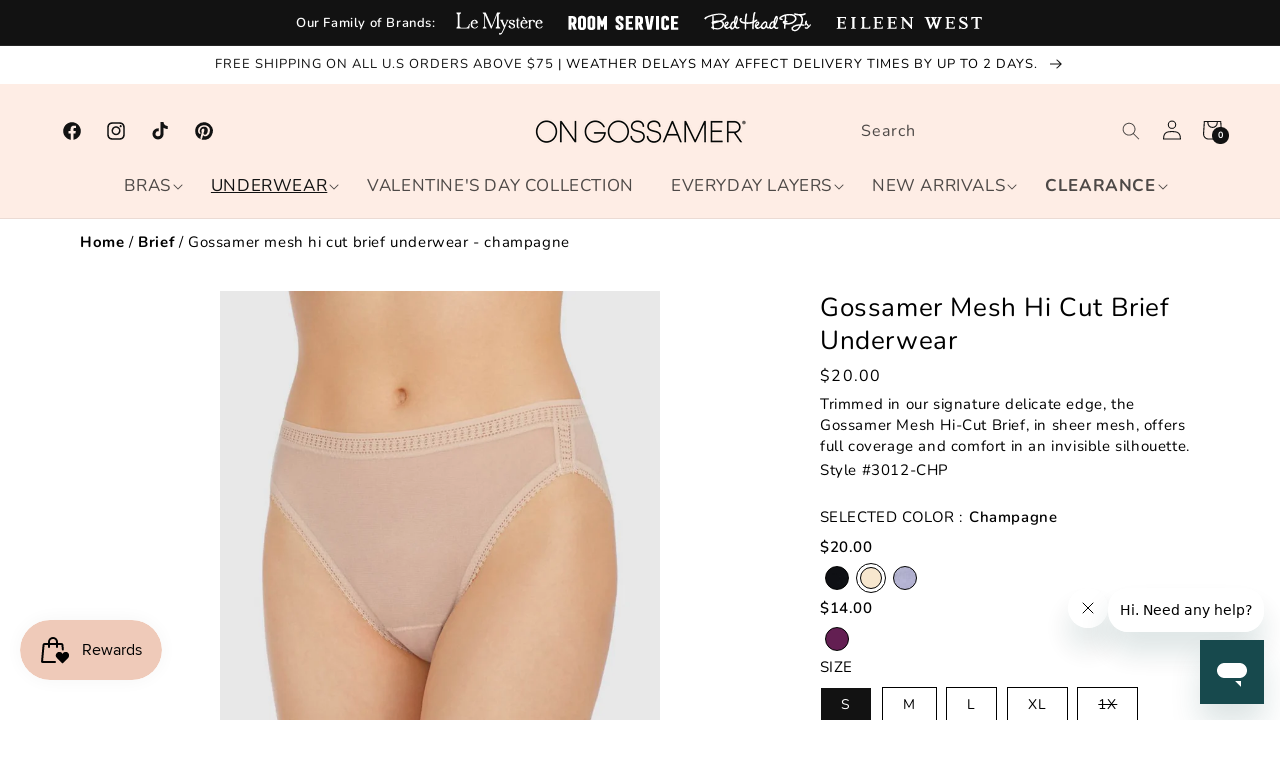

--- FILE ---
content_type: text/html; charset=utf-8
request_url: https://ongossamer.com/collections/brief/products/gossamer-mesh-hi-cut-brief-champagne
body_size: 87005
content:
<!doctype html>
<html class="no-js" lang="en">
  <head>
    <meta charset="utf-8">
    <meta http-equiv="X-UA-Compatible" content="IE=edge">
    <meta name="viewport" content="width=device-width,initial-scale=1">
    <meta name="theme-color" content="">
    <meta name="google-site-verification" content="QOnIycDPFfgR1y5J814CHRpm__A0Ch-Rp52DeNvTEsM"/>

    
    <!-- Facebook domain verification	 -->
    <meta name="facebook-domain-verification" content="s24318sw0quy8mgde8nwx1ntm86f52"/>

    <!-- Bing UET Code -->
    <script>
      (function(w, d, t, r, u) {
        var f,
          n,
          i;
        w[u] = w[u] || [],
        f = function() {
          var o = {
            ti: "17061907"
          };
          o.q = w[u],
          w[u] = new UET(o),
          w[u].push("pageLoad")
        },
        n = d.createElement(t),
        n.src = r,
        n.async = 1,
        n.onload = n.onreadystatechange = function() {
          var s = this.readyState;
          s && s !== "loaded" && s !== "complete" || (f(), n.onload = n.onreadystatechange = null)
        },
        i = d.getElementsByTagName(t)[0],
        i.parentNode.insertBefore(n, i)
      })(window, document, "script", "//bat.bing.com/bat.js", "uetq");
    </script>
    <!-- End Bing UET Code -->

    <!-- Global site tag (gtag.js) - Google Ads: 489214649 -->
    <script async src="https://www.googletagmanager.com/gtag/js?id=AW-489214649"></script>
    <script>
      window.dataLayer = window.dataLayer || [];
      function gtag() {
        dataLayer.push(arguments);
      }
      gtag('js', new Date());

      gtag('config', 'AW-489214649');
    </script> 
    <link rel="canonical" href="https://ongossamer.com/products/gossamer-mesh-hi-cut-brief-champagne"><link rel="icon" type="image/png" href="//ongossamer.com/cdn/shop/files/favicons-1.png?crop=center&height=32&v=1613691772&width=32"><link rel="preconnect" href="https://fonts.shopifycdn.com" crossorigin><title>
      Gossamer Mesh Hi Cut Brief Underwear - Champagne &ndash; On Gossamer</title>

    
      <meta name="description" content="Trimmed in our signature delicate edge, the Gossamer Mesh Hi-Cut Brief, in sheer mesh, offers full coverage and comfort in an invisible silhouette. High-rise fit Imported 3 for $48 Fabric &amp; Care 100% Nylon Hand wash cold, non-chlorine bleach only when needed, line dry, low iron if needed.">
    

    

<meta property="og:site_name" content="On Gossamer">
<meta property="og:url" content="https://ongossamer.com/products/gossamer-mesh-hi-cut-brief-champagne">
<meta property="og:title" content="Gossamer Mesh Hi Cut Brief Underwear - Champagne">
<meta property="og:type" content="product">
<meta property="og:description" content="Trimmed in our signature delicate edge, the Gossamer Mesh Hi-Cut Brief, in sheer mesh, offers full coverage and comfort in an invisible silhouette. High-rise fit Imported 3 for $48 Fabric &amp; Care 100% Nylon Hand wash cold, non-chlorine bleach only when needed, line dry, low iron if needed."><meta property="og:image" content="http://ongossamer.com/cdn/shop/files/30.jpg?v=1704305656">
  <meta property="og:image:secure_url" content="https://ongossamer.com/cdn/shop/files/30.jpg?v=1704305656">
  <meta property="og:image:width" content="1000">
  <meta property="og:image:height" content="1250"><meta property="og:price:amount" content="20.00">
  <meta property="og:price:currency" content="USD"><meta name="twitter:card" content="summary_large_image">
<meta name="twitter:title" content="Gossamer Mesh Hi Cut Brief Underwear - Champagne">
<meta name="twitter:description" content="Trimmed in our signature delicate edge, the Gossamer Mesh Hi-Cut Brief, in sheer mesh, offers full coverage and comfort in an invisible silhouette. High-rise fit Imported 3 for $48 Fabric &amp; Care 100% Nylon Hand wash cold, non-chlorine bleach only when needed, line dry, low iron if needed.">


    <script src="//ongossamer.com/cdn/shop/t/727/assets/constants.js?v=58251544750838685771768907793" defer="defer"></script>
    <script src="//ongossamer.com/cdn/shop/t/727/assets/pubsub.js?v=158357773527763999511768907793" defer="defer"></script>
    <script src="//ongossamer.com/cdn/shop/t/727/assets/global.js?v=99810205978524341011768907793" defer="defer"></script>
    <script src="//ongossamer.com/cdn/shop/t/727/assets/quick-buy.js?v=124680094829992133921768907793" defer="defer"></script>
    <link href="//ongossamer.com/cdn/shop/t/727/assets/colors.css?v=123227679374043458191768907793" rel="stylesheet" type="text/css" media="all" /><script src="//ongossamer.com/cdn/shop/t/727/assets/animations.js?v=88693664871331136111768907793" defer="defer"></script><script>window.performance && window.performance.mark && window.performance.mark('shopify.content_for_header.start');</script><meta name="google-site-verification" content="QOnIycDPFfgR1y5J814CHRpm__A0Ch-Rp52DeNvTEsM">
<meta id="shopify-digital-wallet" name="shopify-digital-wallet" content="/26362002/digital_wallets/dialog">
<meta name="shopify-checkout-api-token" content="f45b73c25ecef2e39a6e90c9bab571e0">
<meta id="in-context-paypal-metadata" data-shop-id="26362002" data-venmo-supported="true" data-environment="production" data-locale="en_US" data-paypal-v4="true" data-currency="USD">
<link rel="alternate" type="application/json+oembed" href="https://ongossamer.com/products/gossamer-mesh-hi-cut-brief-champagne.oembed">
<script async="async" src="/checkouts/internal/preloads.js?locale=en-US"></script>
<link rel="preconnect" href="https://shop.app" crossorigin="anonymous">
<script async="async" src="https://shop.app/checkouts/internal/preloads.js?locale=en-US&shop_id=26362002" crossorigin="anonymous"></script>
<script id="apple-pay-shop-capabilities" type="application/json">{"shopId":26362002,"countryCode":"US","currencyCode":"USD","merchantCapabilities":["supports3DS"],"merchantId":"gid:\/\/shopify\/Shop\/26362002","merchantName":"On Gossamer","requiredBillingContactFields":["postalAddress","email","phone"],"requiredShippingContactFields":["postalAddress","email","phone"],"shippingType":"shipping","supportedNetworks":["visa","masterCard","amex","discover","elo","jcb"],"total":{"type":"pending","label":"On Gossamer","amount":"1.00"},"shopifyPaymentsEnabled":true,"supportsSubscriptions":true}</script>
<script id="shopify-features" type="application/json">{"accessToken":"f45b73c25ecef2e39a6e90c9bab571e0","betas":["rich-media-storefront-analytics"],"domain":"ongossamer.com","predictiveSearch":true,"shopId":26362002,"locale":"en"}</script>
<script>var Shopify = Shopify || {};
Shopify.shop = "komar-ongossamer.myshopify.com";
Shopify.locale = "en";
Shopify.currency = {"active":"USD","rate":"1.0"};
Shopify.country = "US";
Shopify.theme = {"name":"Production 20-01-2026","id":187425194352,"schema_name":"Dawn","schema_version":"11.0.0","theme_store_id":887,"role":"main"};
Shopify.theme.handle = "null";
Shopify.theme.style = {"id":null,"handle":null};
Shopify.cdnHost = "ongossamer.com/cdn";
Shopify.routes = Shopify.routes || {};
Shopify.routes.root = "/";</script>
<script type="module">!function(o){(o.Shopify=o.Shopify||{}).modules=!0}(window);</script>
<script>!function(o){function n(){var o=[];function n(){o.push(Array.prototype.slice.apply(arguments))}return n.q=o,n}var t=o.Shopify=o.Shopify||{};t.loadFeatures=n(),t.autoloadFeatures=n()}(window);</script>
<script>
  window.ShopifyPay = window.ShopifyPay || {};
  window.ShopifyPay.apiHost = "shop.app\/pay";
  window.ShopifyPay.redirectState = null;
</script>
<script id="shop-js-analytics" type="application/json">{"pageType":"product"}</script>
<script defer="defer" async type="module" src="//ongossamer.com/cdn/shopifycloud/shop-js/modules/v2/client.init-shop-cart-sync_BT-GjEfc.en.esm.js"></script>
<script defer="defer" async type="module" src="//ongossamer.com/cdn/shopifycloud/shop-js/modules/v2/chunk.common_D58fp_Oc.esm.js"></script>
<script defer="defer" async type="module" src="//ongossamer.com/cdn/shopifycloud/shop-js/modules/v2/chunk.modal_xMitdFEc.esm.js"></script>
<script type="module">
  await import("//ongossamer.com/cdn/shopifycloud/shop-js/modules/v2/client.init-shop-cart-sync_BT-GjEfc.en.esm.js");
await import("//ongossamer.com/cdn/shopifycloud/shop-js/modules/v2/chunk.common_D58fp_Oc.esm.js");
await import("//ongossamer.com/cdn/shopifycloud/shop-js/modules/v2/chunk.modal_xMitdFEc.esm.js");

  window.Shopify.SignInWithShop?.initShopCartSync?.({"fedCMEnabled":true,"windoidEnabled":true});

</script>
<script defer="defer" async type="module" src="//ongossamer.com/cdn/shopifycloud/shop-js/modules/v2/client.payment-terms_Ci9AEqFq.en.esm.js"></script>
<script defer="defer" async type="module" src="//ongossamer.com/cdn/shopifycloud/shop-js/modules/v2/chunk.common_D58fp_Oc.esm.js"></script>
<script defer="defer" async type="module" src="//ongossamer.com/cdn/shopifycloud/shop-js/modules/v2/chunk.modal_xMitdFEc.esm.js"></script>
<script type="module">
  await import("//ongossamer.com/cdn/shopifycloud/shop-js/modules/v2/client.payment-terms_Ci9AEqFq.en.esm.js");
await import("//ongossamer.com/cdn/shopifycloud/shop-js/modules/v2/chunk.common_D58fp_Oc.esm.js");
await import("//ongossamer.com/cdn/shopifycloud/shop-js/modules/v2/chunk.modal_xMitdFEc.esm.js");

  
</script>
<script>
  window.Shopify = window.Shopify || {};
  if (!window.Shopify.featureAssets) window.Shopify.featureAssets = {};
  window.Shopify.featureAssets['shop-js'] = {"shop-cart-sync":["modules/v2/client.shop-cart-sync_DZOKe7Ll.en.esm.js","modules/v2/chunk.common_D58fp_Oc.esm.js","modules/v2/chunk.modal_xMitdFEc.esm.js"],"init-fed-cm":["modules/v2/client.init-fed-cm_B6oLuCjv.en.esm.js","modules/v2/chunk.common_D58fp_Oc.esm.js","modules/v2/chunk.modal_xMitdFEc.esm.js"],"shop-cash-offers":["modules/v2/client.shop-cash-offers_D2sdYoxE.en.esm.js","modules/v2/chunk.common_D58fp_Oc.esm.js","modules/v2/chunk.modal_xMitdFEc.esm.js"],"shop-login-button":["modules/v2/client.shop-login-button_QeVjl5Y3.en.esm.js","modules/v2/chunk.common_D58fp_Oc.esm.js","modules/v2/chunk.modal_xMitdFEc.esm.js"],"pay-button":["modules/v2/client.pay-button_DXTOsIq6.en.esm.js","modules/v2/chunk.common_D58fp_Oc.esm.js","modules/v2/chunk.modal_xMitdFEc.esm.js"],"shop-button":["modules/v2/client.shop-button_DQZHx9pm.en.esm.js","modules/v2/chunk.common_D58fp_Oc.esm.js","modules/v2/chunk.modal_xMitdFEc.esm.js"],"avatar":["modules/v2/client.avatar_BTnouDA3.en.esm.js"],"init-windoid":["modules/v2/client.init-windoid_CR1B-cfM.en.esm.js","modules/v2/chunk.common_D58fp_Oc.esm.js","modules/v2/chunk.modal_xMitdFEc.esm.js"],"init-shop-for-new-customer-accounts":["modules/v2/client.init-shop-for-new-customer-accounts_C_vY_xzh.en.esm.js","modules/v2/client.shop-login-button_QeVjl5Y3.en.esm.js","modules/v2/chunk.common_D58fp_Oc.esm.js","modules/v2/chunk.modal_xMitdFEc.esm.js"],"init-shop-email-lookup-coordinator":["modules/v2/client.init-shop-email-lookup-coordinator_BI7n9ZSv.en.esm.js","modules/v2/chunk.common_D58fp_Oc.esm.js","modules/v2/chunk.modal_xMitdFEc.esm.js"],"init-shop-cart-sync":["modules/v2/client.init-shop-cart-sync_BT-GjEfc.en.esm.js","modules/v2/chunk.common_D58fp_Oc.esm.js","modules/v2/chunk.modal_xMitdFEc.esm.js"],"shop-toast-manager":["modules/v2/client.shop-toast-manager_DiYdP3xc.en.esm.js","modules/v2/chunk.common_D58fp_Oc.esm.js","modules/v2/chunk.modal_xMitdFEc.esm.js"],"init-customer-accounts":["modules/v2/client.init-customer-accounts_D9ZNqS-Q.en.esm.js","modules/v2/client.shop-login-button_QeVjl5Y3.en.esm.js","modules/v2/chunk.common_D58fp_Oc.esm.js","modules/v2/chunk.modal_xMitdFEc.esm.js"],"init-customer-accounts-sign-up":["modules/v2/client.init-customer-accounts-sign-up_iGw4briv.en.esm.js","modules/v2/client.shop-login-button_QeVjl5Y3.en.esm.js","modules/v2/chunk.common_D58fp_Oc.esm.js","modules/v2/chunk.modal_xMitdFEc.esm.js"],"shop-follow-button":["modules/v2/client.shop-follow-button_CqMgW2wH.en.esm.js","modules/v2/chunk.common_D58fp_Oc.esm.js","modules/v2/chunk.modal_xMitdFEc.esm.js"],"checkout-modal":["modules/v2/client.checkout-modal_xHeaAweL.en.esm.js","modules/v2/chunk.common_D58fp_Oc.esm.js","modules/v2/chunk.modal_xMitdFEc.esm.js"],"shop-login":["modules/v2/client.shop-login_D91U-Q7h.en.esm.js","modules/v2/chunk.common_D58fp_Oc.esm.js","modules/v2/chunk.modal_xMitdFEc.esm.js"],"lead-capture":["modules/v2/client.lead-capture_BJmE1dJe.en.esm.js","modules/v2/chunk.common_D58fp_Oc.esm.js","modules/v2/chunk.modal_xMitdFEc.esm.js"],"payment-terms":["modules/v2/client.payment-terms_Ci9AEqFq.en.esm.js","modules/v2/chunk.common_D58fp_Oc.esm.js","modules/v2/chunk.modal_xMitdFEc.esm.js"]};
</script>
<script>(function() {
  var isLoaded = false;
  function asyncLoad() {
    if (isLoaded) return;
    isLoaded = true;
    var urls = ["https:\/\/assets1.adroll.com\/shopify\/latest\/j\/shopify_rolling_bootstrap_v2.js?adroll_adv_id=PVN6WJUM6RFHVJEUJ7QI7R\u0026adroll_pix_id=4LVNO3XACRGAFEWISQGPWF\u0026shop=komar-ongossamer.myshopify.com","https:\/\/unpkg.com\/@happyreturns\/happyreturns-script-tag?shop=komar-ongossamer.myshopify.com","https:\/\/loox.io\/widget\/NnQXPKOPB5\/loox.1701186307615.js?shop=komar-ongossamer.myshopify.com","https:\/\/storage.nfcube.com\/instafeed-214f5d7b8f248636fd54d41a81259a8b.js?shop=komar-ongossamer.myshopify.com","https:\/\/cdn.hextom.com\/js\/freeshippingbar.js?shop=komar-ongossamer.myshopify.com"];
    for (var i = 0; i < urls.length; i++) {
      var s = document.createElement('script');
      s.type = 'text/javascript';
      s.async = true;
      s.src = urls[i];
      var x = document.getElementsByTagName('script')[0];
      x.parentNode.insertBefore(s, x);
    }
  };
  if(window.attachEvent) {
    window.attachEvent('onload', asyncLoad);
  } else {
    window.addEventListener('load', asyncLoad, false);
  }
})();</script>
<script id="__st">var __st={"a":26362002,"offset":-18000,"reqid":"d6217e25-c82c-4700-bac4-7b1cdd7dd4ca-1769128402","pageurl":"ongossamer.com\/collections\/brief\/products\/gossamer-mesh-hi-cut-brief-champagne","u":"f16981ec74cc","p":"product","rtyp":"product","rid":750030422120};</script>
<script>window.ShopifyPaypalV4VisibilityTracking = true;</script>
<script id="captcha-bootstrap">!function(){'use strict';const t='contact',e='account',n='new_comment',o=[[t,t],['blogs',n],['comments',n],[t,'customer']],c=[[e,'customer_login'],[e,'guest_login'],[e,'recover_customer_password'],[e,'create_customer']],r=t=>t.map((([t,e])=>`form[action*='/${t}']:not([data-nocaptcha='true']) input[name='form_type'][value='${e}']`)).join(','),a=t=>()=>t?[...document.querySelectorAll(t)].map((t=>t.form)):[];function s(){const t=[...o],e=r(t);return a(e)}const i='password',u='form_key',d=['recaptcha-v3-token','g-recaptcha-response','h-captcha-response',i],f=()=>{try{return window.sessionStorage}catch{return}},m='__shopify_v',_=t=>t.elements[u];function p(t,e,n=!1){try{const o=window.sessionStorage,c=JSON.parse(o.getItem(e)),{data:r}=function(t){const{data:e,action:n}=t;return t[m]||n?{data:e,action:n}:{data:t,action:n}}(c);for(const[e,n]of Object.entries(r))t.elements[e]&&(t.elements[e].value=n);n&&o.removeItem(e)}catch(o){console.error('form repopulation failed',{error:o})}}const l='form_type',E='cptcha';function T(t){t.dataset[E]=!0}const w=window,h=w.document,L='Shopify',v='ce_forms',y='captcha';let A=!1;((t,e)=>{const n=(g='f06e6c50-85a8-45c8-87d0-21a2b65856fe',I='https://cdn.shopify.com/shopifycloud/storefront-forms-hcaptcha/ce_storefront_forms_captcha_hcaptcha.v1.5.2.iife.js',D={infoText:'Protected by hCaptcha',privacyText:'Privacy',termsText:'Terms'},(t,e,n)=>{const o=w[L][v],c=o.bindForm;if(c)return c(t,g,e,D).then(n);var r;o.q.push([[t,g,e,D],n]),r=I,A||(h.body.append(Object.assign(h.createElement('script'),{id:'captcha-provider',async:!0,src:r})),A=!0)});var g,I,D;w[L]=w[L]||{},w[L][v]=w[L][v]||{},w[L][v].q=[],w[L][y]=w[L][y]||{},w[L][y].protect=function(t,e){n(t,void 0,e),T(t)},Object.freeze(w[L][y]),function(t,e,n,w,h,L){const[v,y,A,g]=function(t,e,n){const i=e?o:[],u=t?c:[],d=[...i,...u],f=r(d),m=r(i),_=r(d.filter((([t,e])=>n.includes(e))));return[a(f),a(m),a(_),s()]}(w,h,L),I=t=>{const e=t.target;return e instanceof HTMLFormElement?e:e&&e.form},D=t=>v().includes(t);t.addEventListener('submit',(t=>{const e=I(t);if(!e)return;const n=D(e)&&!e.dataset.hcaptchaBound&&!e.dataset.recaptchaBound,o=_(e),c=g().includes(e)&&(!o||!o.value);(n||c)&&t.preventDefault(),c&&!n&&(function(t){try{if(!f())return;!function(t){const e=f();if(!e)return;const n=_(t);if(!n)return;const o=n.value;o&&e.removeItem(o)}(t);const e=Array.from(Array(32),(()=>Math.random().toString(36)[2])).join('');!function(t,e){_(t)||t.append(Object.assign(document.createElement('input'),{type:'hidden',name:u})),t.elements[u].value=e}(t,e),function(t,e){const n=f();if(!n)return;const o=[...t.querySelectorAll(`input[type='${i}']`)].map((({name:t})=>t)),c=[...d,...o],r={};for(const[a,s]of new FormData(t).entries())c.includes(a)||(r[a]=s);n.setItem(e,JSON.stringify({[m]:1,action:t.action,data:r}))}(t,e)}catch(e){console.error('failed to persist form',e)}}(e),e.submit())}));const S=(t,e)=>{t&&!t.dataset[E]&&(n(t,e.some((e=>e===t))),T(t))};for(const o of['focusin','change'])t.addEventListener(o,(t=>{const e=I(t);D(e)&&S(e,y())}));const B=e.get('form_key'),M=e.get(l),P=B&&M;t.addEventListener('DOMContentLoaded',(()=>{const t=y();if(P)for(const e of t)e.elements[l].value===M&&p(e,B);[...new Set([...A(),...v().filter((t=>'true'===t.dataset.shopifyCaptcha))])].forEach((e=>S(e,t)))}))}(h,new URLSearchParams(w.location.search),n,t,e,['guest_login'])})(!0,!0)}();</script>
<script integrity="sha256-4kQ18oKyAcykRKYeNunJcIwy7WH5gtpwJnB7kiuLZ1E=" data-source-attribution="shopify.loadfeatures" defer="defer" src="//ongossamer.com/cdn/shopifycloud/storefront/assets/storefront/load_feature-a0a9edcb.js" crossorigin="anonymous"></script>
<script crossorigin="anonymous" defer="defer" src="//ongossamer.com/cdn/shopifycloud/storefront/assets/shopify_pay/storefront-65b4c6d7.js?v=20250812"></script>
<script data-source-attribution="shopify.dynamic_checkout.dynamic.init">var Shopify=Shopify||{};Shopify.PaymentButton=Shopify.PaymentButton||{isStorefrontPortableWallets:!0,init:function(){window.Shopify.PaymentButton.init=function(){};var t=document.createElement("script");t.src="https://ongossamer.com/cdn/shopifycloud/portable-wallets/latest/portable-wallets.en.js",t.type="module",document.head.appendChild(t)}};
</script>
<script data-source-attribution="shopify.dynamic_checkout.buyer_consent">
  function portableWalletsHideBuyerConsent(e){var t=document.getElementById("shopify-buyer-consent"),n=document.getElementById("shopify-subscription-policy-button");t&&n&&(t.classList.add("hidden"),t.setAttribute("aria-hidden","true"),n.removeEventListener("click",e))}function portableWalletsShowBuyerConsent(e){var t=document.getElementById("shopify-buyer-consent"),n=document.getElementById("shopify-subscription-policy-button");t&&n&&(t.classList.remove("hidden"),t.removeAttribute("aria-hidden"),n.addEventListener("click",e))}window.Shopify?.PaymentButton&&(window.Shopify.PaymentButton.hideBuyerConsent=portableWalletsHideBuyerConsent,window.Shopify.PaymentButton.showBuyerConsent=portableWalletsShowBuyerConsent);
</script>
<script>
  function portableWalletsCleanup(e){e&&e.src&&console.error("Failed to load portable wallets script "+e.src);var t=document.querySelectorAll("shopify-accelerated-checkout .shopify-payment-button__skeleton, shopify-accelerated-checkout-cart .wallet-cart-button__skeleton"),e=document.getElementById("shopify-buyer-consent");for(let e=0;e<t.length;e++)t[e].remove();e&&e.remove()}function portableWalletsNotLoadedAsModule(e){e instanceof ErrorEvent&&"string"==typeof e.message&&e.message.includes("import.meta")&&"string"==typeof e.filename&&e.filename.includes("portable-wallets")&&(window.removeEventListener("error",portableWalletsNotLoadedAsModule),window.Shopify.PaymentButton.failedToLoad=e,"loading"===document.readyState?document.addEventListener("DOMContentLoaded",window.Shopify.PaymentButton.init):window.Shopify.PaymentButton.init())}window.addEventListener("error",portableWalletsNotLoadedAsModule);
</script>

<script type="module" src="https://ongossamer.com/cdn/shopifycloud/portable-wallets/latest/portable-wallets.en.js" onError="portableWalletsCleanup(this)" crossorigin="anonymous"></script>
<script nomodule>
  document.addEventListener("DOMContentLoaded", portableWalletsCleanup);
</script>

<link id="shopify-accelerated-checkout-styles" rel="stylesheet" media="screen" href="https://ongossamer.com/cdn/shopifycloud/portable-wallets/latest/accelerated-checkout-backwards-compat.css" crossorigin="anonymous">
<style id="shopify-accelerated-checkout-cart">
        #shopify-buyer-consent {
  margin-top: 1em;
  display: inline-block;
  width: 100%;
}

#shopify-buyer-consent.hidden {
  display: none;
}

#shopify-subscription-policy-button {
  background: none;
  border: none;
  padding: 0;
  text-decoration: underline;
  font-size: inherit;
  cursor: pointer;
}

#shopify-subscription-policy-button::before {
  box-shadow: none;
}

      </style>
<script id="sections-script" data-sections="header" defer="defer" src="//ongossamer.com/cdn/shop/t/727/compiled_assets/scripts.js?v=68564"></script>
<script>window.performance && window.performance.mark && window.performance.mark('shopify.content_for_header.end');</script>

    <style data-shopify>
      @font-face {
  font-family: Nunito;
  font-weight: 400;
  font-style: normal;
  font-display: swap;
  src: url("//ongossamer.com/cdn/fonts/nunito/nunito_n4.fc49103dc396b42cae9460289072d384b6c6eb63.woff2") format("woff2"),
       url("//ongossamer.com/cdn/fonts/nunito/nunito_n4.5d26d13beeac3116db2479e64986cdeea4c8fbdd.woff") format("woff");
}

      @font-face {
  font-family: Nunito;
  font-weight: 700;
  font-style: normal;
  font-display: swap;
  src: url("//ongossamer.com/cdn/fonts/nunito/nunito_n7.37cf9b8cf43b3322f7e6e13ad2aad62ab5dc9109.woff2") format("woff2"),
       url("//ongossamer.com/cdn/fonts/nunito/nunito_n7.45cfcfadc6630011252d54d5f5a2c7c98f60d5de.woff") format("woff");
}

      @font-face {
  font-family: Nunito;
  font-weight: 400;
  font-style: italic;
  font-display: swap;
  src: url("//ongossamer.com/cdn/fonts/nunito/nunito_i4.fd53bf99043ab6c570187ed42d1b49192135de96.woff2") format("woff2"),
       url("//ongossamer.com/cdn/fonts/nunito/nunito_i4.cb3876a003a73aaae5363bb3e3e99d45ec598cc6.woff") format("woff");
}

      @font-face {
  font-family: Nunito;
  font-weight: 700;
  font-style: italic;
  font-display: swap;
  src: url("//ongossamer.com/cdn/fonts/nunito/nunito_i7.3f8ba2027bc9ceb1b1764ecab15bae73f86c4632.woff2") format("woff2"),
       url("//ongossamer.com/cdn/fonts/nunito/nunito_i7.82bfb5f86ec77ada3c9f660da22064c2e46e1469.woff") format("woff");
}

      @font-face {
  font-family: Nunito;
  font-weight: 600;
  font-style: normal;
  font-display: swap;
  src: url("//ongossamer.com/cdn/fonts/nunito/nunito_n6.1a6c50dce2e2b3b0d31e02dbd9146b5064bea503.woff2") format("woff2"),
       url("//ongossamer.com/cdn/fonts/nunito/nunito_n6.6b124f3eac46044b98c99f2feb057208e260962f.woff") format("woff");
}

<!-- Font-Awesome ================================================== -->
<link rel="stylesheet" href="//maxcdn.bootstrapcdn.com/font-awesome/4.3.0/css/font-awesome.min.css">
      
        :root,
        .color-background-1 {
          --color-background: 255,255,255;
        
          --gradient-background: #ffffff;
        
        --color-foreground: 18,18,18;
        --color-shadow: 18,18,18;
        --color-button: 18,18,18;
        --color-button-text: 255,255,255;
        --color-secondary-button: 255,255,255;
        --color-secondary-button-text: 18,18,18;
        --color-link: 18,18,18;
        --color-badge-foreground: 18,18,18;
        --color-badge-background: 255,255,255;
        --color-badge-border: 18,18,18;
        --payment-terms-background-color: rgb(255 255 255);
      }
      
        
        .color-background-2 {
          --color-background: 243,243,243;
        
          --gradient-background: #f3f3f3;
        
        --color-foreground: 18,18,18;
        --color-shadow: 18,18,18;
        --color-button: 18,18,18;
        --color-button-text: 243,243,243;
        --color-secondary-button: 243,243,243;
        --color-secondary-button-text: 18,18,18;
        --color-link: 18,18,18;
        --color-badge-foreground: 18,18,18;
        --color-badge-background: 243,243,243;
        --color-badge-border: 18,18,18;
        --payment-terms-background-color: rgb(243 243 243);
      }
      
        
        .color-inverse {
          --color-background: 36,40,51;
        
          --gradient-background: #242833;
        
        --color-foreground: 255,255,255;
        --color-shadow: 18,18,18;
        --color-button: 18,18,18;
        --color-button-text: 0,0,0;
        --color-secondary-button: 36,40,51;
        --color-secondary-button-text: 0,0,0;
        --color-link: 0,0,0;
        --color-badge-foreground: 255,255,255;
        --color-badge-background: 36,40,51;
        --color-badge-border: 255,255,255;
        --payment-terms-background-color: rgb(36 40 51);
      }
      
        
        .color-accent-1 {
          --color-background: 18,18,18;
        
          --gradient-background: #121212;
        
        --color-foreground: 255,255,255;
        --color-shadow: 18,18,18;
        --color-button: 255,255,255;
        --color-button-text: 18,18,18;
        --color-secondary-button: 18,18,18;
        --color-secondary-button-text: 255,255,255;
        --color-link: 255,255,255;
        --color-badge-foreground: 255,255,255;
        --color-badge-background: 18,18,18;
        --color-badge-border: 255,255,255;
        --payment-terms-background-color: rgb(18 18 18);
      }
      
        
        .color-accent-2 {
          --color-background: 51,79,180;
        
          --gradient-background: #334fb4;
        
        --color-foreground: 255,255,255;
        --color-shadow: 18,18,18;
        --color-button: 255,255,255;
        --color-button-text: 51,79,180;
        --color-secondary-button: 51,79,180;
        --color-secondary-button-text: 255,255,255;
        --color-link: 255,255,255;
        --color-badge-foreground: 255,255,255;
        --color-badge-background: 51,79,180;
        --color-badge-border: 255,255,255;
        --payment-terms-background-color: rgb(51 79 180);
      }
      
        
        .color-scheme-06bdefbf-4c4b-4041-8631-e346d17444b7 {
          --color-background: 1,1,1;
        
          --gradient-background: #010101;
        
        --color-foreground: 255,255,255;
        --color-shadow: 18,18,18;
        --color-button: 18,18,18;
        --color-button-text: 255,255,255;
        --color-secondary-button: 1,1,1;
        --color-secondary-button-text: 18,18,18;
        --color-link: 18,18,18;
        --color-badge-foreground: 255,255,255;
        --color-badge-background: 1,1,1;
        --color-badge-border: 255,255,255;
        --payment-terms-background-color: rgb(1 1 1);
      }
      
        
        .color-scheme-9ebf6fdf-572c-466d-abcd-065236a19a36 {
          --color-background: 255,236,229;
        
          --gradient-background: #ffece5;
        
        --color-foreground: 255,255,255;
        --color-shadow: 18,18,18;
        --color-button: 18,18,18;
        --color-button-text: 255,255,255;
        --color-secondary-button: 255,236,229;
        --color-secondary-button-text: 18,18,18;
        --color-link: 18,18,18;
        --color-badge-foreground: 255,255,255;
        --color-badge-background: 255,236,229;
        --color-badge-border: 255,255,255;
        --payment-terms-background-color: rgb(255 236 229);
      }
      
        
        .color-scheme-fbd4d6eb-c8cf-4f40-91a7-55ee753b9e23 {
          --color-background: 254,237,229;
        
          --gradient-background: #feede5;
        
        --color-foreground: 18,18,18;
        --color-shadow: 18,18,18;
        --color-button: 18,18,18;
        --color-button-text: 255,255,255;
        --color-secondary-button: 254,237,229;
        --color-secondary-button-text: 18,18,18;
        --color-link: 18,18,18;
        --color-badge-foreground: 18,18,18;
        --color-badge-background: 254,237,229;
        --color-badge-border: 18,18,18;
        --payment-terms-background-color: rgb(254 237 229);
      }
      
        
        .color-scheme-6bdbfa0b-26ca-409f-8529-ce46f2f9d12a {
          --color-background: 18,18,18;
        
          --gradient-background: #121212;
        
        --color-foreground: 255,255,255;
        --color-shadow: 18,18,18;
        --color-button: 18,18,18;
        --color-button-text: 255,255,255;
        --color-secondary-button: 18,18,18;
        --color-secondary-button-text: 18,18,18;
        --color-link: 18,18,18;
        --color-badge-foreground: 255,255,255;
        --color-badge-background: 18,18,18;
        --color-badge-border: 255,255,255;
        --payment-terms-background-color: rgb(18 18 18);
      }
      
        
        .color-scheme-a74dff55-417a-4f6e-b9c3-15202964db6b {
          --color-background: 143,142,122;
        
          --gradient-background: #8f8e7a;
        
        --color-foreground: 18,18,18;
        --color-shadow: 18,18,18;
        --color-button: 18,18,18;
        --color-button-text: 255,255,255;
        --color-secondary-button: 143,142,122;
        --color-secondary-button-text: 18,18,18;
        --color-link: 18,18,18;
        --color-badge-foreground: 18,18,18;
        --color-badge-background: 143,142,122;
        --color-badge-border: 18,18,18;
        --payment-terms-background-color: rgb(143 142 122);
      }
      
        
        .color-scheme-377ed6fe-ec26-4944-9d69-a9a5497455a6 {
          --color-background: 255,236,229;
        
          --gradient-background: #ffece5;
        
        --color-foreground: 18,18,18;
        --color-shadow: 18,18,18;
        --color-button: 18,18,18;
        --color-button-text: 255,255,255;
        --color-secondary-button: 255,236,229;
        --color-secondary-button-text: 18,18,18;
        --color-link: 18,18,18;
        --color-badge-foreground: 18,18,18;
        --color-badge-background: 255,236,229;
        --color-badge-border: 18,18,18;
        --payment-terms-background-color: rgb(255 236 229);
      }
      
        
        .color-scheme-fc5f29d5-3a09-4a1a-a1f9-1466b277b37f {
          --color-background: 255,255,255;
        
          --gradient-background: #ffffff;
        
        --color-foreground: 18,18,18;
        --color-shadow: 18,18,18;
        --color-button: 18,18,18;
        --color-button-text: 255,255,255;
        --color-secondary-button: 255,255,255;
        --color-secondary-button-text: 18,18,18;
        --color-link: 18,18,18;
        --color-badge-foreground: 18,18,18;
        --color-badge-background: 255,255,255;
        --color-badge-border: 18,18,18;
        --payment-terms-background-color: rgb(255 255 255);
      }
      

      body, .color-background-1, .color-background-2, .color-inverse, .color-accent-1, .color-accent-2, .color-scheme-06bdefbf-4c4b-4041-8631-e346d17444b7, .color-scheme-9ebf6fdf-572c-466d-abcd-065236a19a36, .color-scheme-fbd4d6eb-c8cf-4f40-91a7-55ee753b9e23, .color-scheme-6bdbfa0b-26ca-409f-8529-ce46f2f9d12a, .color-scheme-a74dff55-417a-4f6e-b9c3-15202964db6b, .color-scheme-377ed6fe-ec26-4944-9d69-a9a5497455a6, .color-scheme-fc5f29d5-3a09-4a1a-a1f9-1466b277b37f {
        color: rgba(var(--color-foreground), 0.75);
        background-color: rgb(var(--color-background));
      }

      :root {
        --color-foreground: #000;
        --font-body-family: Nunito, sans-serif;
        --font-body-style: normal;
        --font-body-weight: 400;
        --font-body-weight-bold: 700;

        --font-heading-family: Nunito, sans-serif;
        --font-heading-style: normal;
        --font-heading-weight: 600;

        --font-body-scale: 1.0;
        --font-heading-scale: 1.0;

        --media-padding: px;
        --media-border-opacity: 0.05;
        --media-border-width: 0px;
        --media-radius: 0px;
        --media-shadow-opacity: 0.0;
        --media-shadow-horizontal-offset: 0px;
        --media-shadow-vertical-offset: 6px;
        --media-shadow-blur-radius: 5px;
        --media-shadow-visible: 0;

        --page-width: 160rem;
        --page-width-margin: 0rem;

        --product-card-image-padding: 0.0rem;
        --product-card-corner-radius: 0.0rem;
        --product-card-text-alignment: center;
        --product-card-border-width: 0.0rem;
        --product-card-border-opacity: 0.1;
        --product-card-shadow-opacity: 0.0;
        --product-card-shadow-visible: 0;
        --product-card-shadow-horizontal-offset: 0.0rem;
        --product-card-shadow-vertical-offset: 0.4rem;
        --product-card-shadow-blur-radius: 0.5rem;

        --collection-card-image-padding: 0.0rem;
        --collection-card-corner-radius: 0.0rem;
        --collection-card-text-alignment: left;
        --collection-card-border-width: 0.0rem;
        --collection-card-border-opacity: 0.1;
        --collection-card-shadow-opacity: 0.0;
        --collection-card-shadow-visible: 0;
        --collection-card-shadow-horizontal-offset: 0.0rem;
        --collection-card-shadow-vertical-offset: 0.4rem;
        --collection-card-shadow-blur-radius: 0.5rem;

        --blog-card-image-padding: 0.0rem;
        --blog-card-corner-radius: 0.0rem;
        --blog-card-text-alignment: left;
        --blog-card-border-width: 0.0rem;
        --blog-card-border-opacity: 0.1;
        --blog-card-shadow-opacity: 0.0;
        --blog-card-shadow-visible: 0;
        --blog-card-shadow-horizontal-offset: 0.0rem;
        --blog-card-shadow-vertical-offset: 0.4rem;
        --blog-card-shadow-blur-radius: 0.5rem;

        --badge-corner-radius: 4.0rem;

        --popup-border-width: 1px;
        --popup-border-opacity: 0.1;
        --popup-corner-radius: 0px;
        --popup-shadow-opacity: 0.05;
        --popup-shadow-horizontal-offset: 0px;
        --popup-shadow-vertical-offset: 4px;
        --popup-shadow-blur-radius: 5px;

        --drawer-border-width: 1px;
        --drawer-border-opacity: 0.1;
        --drawer-shadow-opacity: 0.0;
        --drawer-shadow-horizontal-offset: 0px;
        --drawer-shadow-vertical-offset: 4px;
        --drawer-shadow-blur-radius: 5px;

        --spacing-sections-desktop: 0px;
        --spacing-sections-mobile: 0px;

        --grid-desktop-vertical-spacing: 8px;
        --grid-desktop-horizontal-spacing: 8px;
        --grid-mobile-vertical-spacing: 4px;
        --grid-mobile-horizontal-spacing: 4px;

        --text-boxes-border-opacity: 0.1;
        --text-boxes-border-width: 0px;
        --text-boxes-radius: 0px;
        --text-boxes-shadow-opacity: 0.0;
        --text-boxes-shadow-visible: 0;
        --text-boxes-shadow-horizontal-offset: 0px;
        --text-boxes-shadow-vertical-offset: 4px;
        --text-boxes-shadow-blur-radius: 5px;

        --buttons-radius: 0px;
        --buttons-radius-outset: 0px;
        --buttons-border-width: 1px;
        --buttons-border-opacity: 1.0;
        --buttons-shadow-opacity: 0.15;
        --buttons-shadow-visible: 1;
        --buttons-shadow-horizontal-offset: 0px;
        --buttons-shadow-vertical-offset: 4px;
        --buttons-shadow-blur-radius: 5px;
        --buttons-border-offset: 0.3px;

        --inputs-radius: 0px;
        --inputs-border-width: 1px;
        --inputs-border-opacity: 0.55;
        --inputs-shadow-opacity: 0.0;
        --inputs-shadow-horizontal-offset: 0px;
        --inputs-margin-offset: 0px;
        --inputs-shadow-vertical-offset: 4px;
        --inputs-shadow-blur-radius: 5px;
        --inputs-radius-outset: 0px;

        --variant-pills-radius: 0px;
        --variant-pills-border-width: 1px;
        --variant-pills-border-opacity: 0.55;
        --variant-pills-shadow-opacity: 0.15;
        --variant-pills-shadow-horizontal-offset: 0px;
        --variant-pills-shadow-vertical-offset: 4px;
        --variant-pills-shadow-blur-radius: 5px;
      }

      *,
      *::before,
      *::after {
        box-sizing: inherit;
      }

      html {
        box-sizing: border-box;
        font-size: calc(var(--font-body-scale) * 62.5%);
        height: 100%;
      }

      body {
        display: grid;
        grid-template-rows: auto auto 1fr auto;
        grid-template-columns: 100%;
        min-height: 100%;
        margin: 0;
        font-size: 1.5rem;
        letter-spacing: 0.06rem;
        line-height: calc(1 + 0.8 / var(--font-body-scale));
        font-family: var(--font-body-family);
        font-style: var(--font-body-style);
        font-weight: var(--font-body-weight);
      }

      @media screen and (min-width: 750px) {
        body {
          font-size: 1.5rem;
        }
      }
    </style>

    <link href="//ongossamer.com/cdn/shop/t/727/assets/base.css?v=66411889953892700351768907793" rel="stylesheet" type="text/css" media="all" /><link rel="preload" as="font" href="//ongossamer.com/cdn/fonts/nunito/nunito_n4.fc49103dc396b42cae9460289072d384b6c6eb63.woff2" type="font/woff2" crossorigin><link rel="preload" as="font" href="//ongossamer.com/cdn/fonts/nunito/nunito_n6.1a6c50dce2e2b3b0d31e02dbd9146b5064bea503.woff2" type="font/woff2" crossorigin><link href="//ongossamer.com/cdn/shop/t/727/assets/component-localization-form.css?v=155759415365277715711768907793" rel="stylesheet" type="text/css" media="all" />
      <script src="//ongossamer.com/cdn/shop/t/727/assets/localization-form.js?v=161644695336821385561768907793" defer="defer"></script><link
        rel="stylesheet"
        href="//ongossamer.com/cdn/shop/t/727/assets/component-predictive-search.css?v=12187064117377507111768907793"
        media="print"
        onload="this.media='all'"
      ><script src="https://code.jquery.com/jquery-2.2.4.js" integrity="sha256-iT6Q9iMJYuQiMWNd9lDyBUStIq/8PuOW33aOqmvFpqI=" crossorigin="anonymous"></script>    
    <script>
      document.documentElement.className = document.documentElement.className.replace('no-js', 'js');
      if (Shopify.designMode) {
        document.documentElement.classList.add('shopify-design-mode');
      }
    </script>
    <style>
       @font-face {
        font-family: 'NeuzitgrotLight'; 
        src: url(https://cdn.shopify.com/s/files/1/2636/2002/files/DIN_30640_Std_Neuzeit_Grotesk_Light.woff);
        font-weight: 300;
        font-style: normal;
        font-display: swap;
      }
    </style>
  <!-- Script for Attentive -->
    <script src="https://urldefense.com/v3/__https://cdn.attn.tv/ongossamer/dtag.js__;!!MV-tpx6UkA!e14uc3qjwUU5XDCoBi1JC4WtbcS-_qYf5xDZ3Y_SWC6FiSlilh6IlZZOfLOA1SK6$ "></script>

  <!-- BEGIN app block: shopify://apps/klaviyo-email-marketing-sms/blocks/klaviyo-onsite-embed/2632fe16-c075-4321-a88b-50b567f42507 -->












  <script async src="https://static.klaviyo.com/onsite/js/XYvbVH/klaviyo.js?company_id=XYvbVH"></script>
  <script>!function(){if(!window.klaviyo){window._klOnsite=window._klOnsite||[];try{window.klaviyo=new Proxy({},{get:function(n,i){return"push"===i?function(){var n;(n=window._klOnsite).push.apply(n,arguments)}:function(){for(var n=arguments.length,o=new Array(n),w=0;w<n;w++)o[w]=arguments[w];var t="function"==typeof o[o.length-1]?o.pop():void 0,e=new Promise((function(n){window._klOnsite.push([i].concat(o,[function(i){t&&t(i),n(i)}]))}));return e}}})}catch(n){window.klaviyo=window.klaviyo||[],window.klaviyo.push=function(){var n;(n=window._klOnsite).push.apply(n,arguments)}}}}();</script>

  
    <script id="viewed_product">
      if (item == null) {
        var _learnq = _learnq || [];

        var MetafieldReviews = null
        var MetafieldYotpoRating = null
        var MetafieldYotpoCount = null
        var MetafieldLooxRating = null
        var MetafieldLooxCount = null
        var okendoProduct = null
        var okendoProductReviewCount = null
        var okendoProductReviewAverageValue = null
        try {
          // The following fields are used for Customer Hub recently viewed in order to add reviews.
          // This information is not part of __kla_viewed. Instead, it is part of __kla_viewed_reviewed_items
          MetafieldReviews = {};
          MetafieldYotpoRating = null
          MetafieldYotpoCount = null
          MetafieldLooxRating = "4.9"
          MetafieldLooxCount = 109

          okendoProduct = null
          // If the okendo metafield is not legacy, it will error, which then requires the new json formatted data
          if (okendoProduct && 'error' in okendoProduct) {
            okendoProduct = null
          }
          okendoProductReviewCount = okendoProduct ? okendoProduct.reviewCount : null
          okendoProductReviewAverageValue = okendoProduct ? okendoProduct.reviewAverageValue : null
        } catch (error) {
          console.error('Error in Klaviyo onsite reviews tracking:', error);
        }

        var item = {
          Name: "Gossamer Mesh Hi Cut Brief Underwear - Champagne",
          ProductID: 750030422120,
          Categories: ["3 for $48","3-for-48","All","All non sale active products 11.24","all products","Best sellers","BEST SELLERS - UNDERWEAR","Best Selling Undies","Brief","Full Price Products","GOSSAMER MESH","Gossamer Mesh - Underwear","Gossamer Mesh Hi Cut Brief Underwear","gossamer-mesh-hi-cut-brief-underwear","Hi-Cut","Italian Mesh","Mesh","New Collection","Panties","Plus Size","TEXT PROMO","UNDERWEAR","Underwear","UNDERWEAR","Undewears","VIP25"],
          ImageURL: "https://ongossamer.com/cdn/shop/files/30_grande.jpg?v=1704305656",
          URL: "https://ongossamer.com/products/gossamer-mesh-hi-cut-brief-champagne",
          Brand: "On Gossamer",
          Price: "$20.00",
          Value: "20.00",
          CompareAtPrice: "$0.00"
        };
        _learnq.push(['track', 'Viewed Product', item]);
        _learnq.push(['trackViewedItem', {
          Title: item.Name,
          ItemId: item.ProductID,
          Categories: item.Categories,
          ImageUrl: item.ImageURL,
          Url: item.URL,
          Metadata: {
            Brand: item.Brand,
            Price: item.Price,
            Value: item.Value,
            CompareAtPrice: item.CompareAtPrice
          },
          metafields:{
            reviews: MetafieldReviews,
            yotpo:{
              rating: MetafieldYotpoRating,
              count: MetafieldYotpoCount,
            },
            loox:{
              rating: MetafieldLooxRating,
              count: MetafieldLooxCount,
            },
            okendo: {
              rating: okendoProductReviewAverageValue,
              count: okendoProductReviewCount,
            }
          }
        }]);
      }
    </script>
  




  <script>
    window.klaviyoReviewsProductDesignMode = false
  </script>







<!-- END app block --><script src="https://cdn.shopify.com/extensions/019bc2cf-ad72-709c-ab89-9947d92587ae/free-shipping-bar-118/assets/freeshippingbar.js" type="text/javascript" defer="defer"></script>
<script src="https://cdn.shopify.com/extensions/019be689-f1ac-7abc-a55f-651cfc8c6699/smile-io-273/assets/smile-loader.js" type="text/javascript" defer="defer"></script>
<script src="https://cdn.shopify.com/extensions/019be689-f1ac-7abc-a55f-651cfc8c6699/smile-io-273/assets/smile-points-on-product-page.js" type="text/javascript" defer="defer"></script>
<link href="https://cdn.shopify.com/extensions/019be689-f1ac-7abc-a55f-651cfc8c6699/smile-io-273/assets/smile-points-on-product-page.css" rel="stylesheet" type="text/css" media="all">
<link href="https://monorail-edge.shopifysvc.com" rel="dns-prefetch">
<script>(function(){if ("sendBeacon" in navigator && "performance" in window) {try {var session_token_from_headers = performance.getEntriesByType('navigation')[0].serverTiming.find(x => x.name == '_s').description;} catch {var session_token_from_headers = undefined;}var session_cookie_matches = document.cookie.match(/_shopify_s=([^;]*)/);var session_token_from_cookie = session_cookie_matches && session_cookie_matches.length === 2 ? session_cookie_matches[1] : "";var session_token = session_token_from_headers || session_token_from_cookie || "";function handle_abandonment_event(e) {var entries = performance.getEntries().filter(function(entry) {return /monorail-edge.shopifysvc.com/.test(entry.name);});if (!window.abandonment_tracked && entries.length === 0) {window.abandonment_tracked = true;var currentMs = Date.now();var navigation_start = performance.timing.navigationStart;var payload = {shop_id: 26362002,url: window.location.href,navigation_start,duration: currentMs - navigation_start,session_token,page_type: "product"};window.navigator.sendBeacon("https://monorail-edge.shopifysvc.com/v1/produce", JSON.stringify({schema_id: "online_store_buyer_site_abandonment/1.1",payload: payload,metadata: {event_created_at_ms: currentMs,event_sent_at_ms: currentMs}}));}}window.addEventListener('pagehide', handle_abandonment_event);}}());</script>
<script id="web-pixels-manager-setup">(function e(e,d,r,n,o){if(void 0===o&&(o={}),!Boolean(null===(a=null===(i=window.Shopify)||void 0===i?void 0:i.analytics)||void 0===a?void 0:a.replayQueue)){var i,a;window.Shopify=window.Shopify||{};var t=window.Shopify;t.analytics=t.analytics||{};var s=t.analytics;s.replayQueue=[],s.publish=function(e,d,r){return s.replayQueue.push([e,d,r]),!0};try{self.performance.mark("wpm:start")}catch(e){}var l=function(){var e={modern:/Edge?\/(1{2}[4-9]|1[2-9]\d|[2-9]\d{2}|\d{4,})\.\d+(\.\d+|)|Firefox\/(1{2}[4-9]|1[2-9]\d|[2-9]\d{2}|\d{4,})\.\d+(\.\d+|)|Chrom(ium|e)\/(9{2}|\d{3,})\.\d+(\.\d+|)|(Maci|X1{2}).+ Version\/(15\.\d+|(1[6-9]|[2-9]\d|\d{3,})\.\d+)([,.]\d+|)( \(\w+\)|)( Mobile\/\w+|) Safari\/|Chrome.+OPR\/(9{2}|\d{3,})\.\d+\.\d+|(CPU[ +]OS|iPhone[ +]OS|CPU[ +]iPhone|CPU IPhone OS|CPU iPad OS)[ +]+(15[._]\d+|(1[6-9]|[2-9]\d|\d{3,})[._]\d+)([._]\d+|)|Android:?[ /-](13[3-9]|1[4-9]\d|[2-9]\d{2}|\d{4,})(\.\d+|)(\.\d+|)|Android.+Firefox\/(13[5-9]|1[4-9]\d|[2-9]\d{2}|\d{4,})\.\d+(\.\d+|)|Android.+Chrom(ium|e)\/(13[3-9]|1[4-9]\d|[2-9]\d{2}|\d{4,})\.\d+(\.\d+|)|SamsungBrowser\/([2-9]\d|\d{3,})\.\d+/,legacy:/Edge?\/(1[6-9]|[2-9]\d|\d{3,})\.\d+(\.\d+|)|Firefox\/(5[4-9]|[6-9]\d|\d{3,})\.\d+(\.\d+|)|Chrom(ium|e)\/(5[1-9]|[6-9]\d|\d{3,})\.\d+(\.\d+|)([\d.]+$|.*Safari\/(?![\d.]+ Edge\/[\d.]+$))|(Maci|X1{2}).+ Version\/(10\.\d+|(1[1-9]|[2-9]\d|\d{3,})\.\d+)([,.]\d+|)( \(\w+\)|)( Mobile\/\w+|) Safari\/|Chrome.+OPR\/(3[89]|[4-9]\d|\d{3,})\.\d+\.\d+|(CPU[ +]OS|iPhone[ +]OS|CPU[ +]iPhone|CPU IPhone OS|CPU iPad OS)[ +]+(10[._]\d+|(1[1-9]|[2-9]\d|\d{3,})[._]\d+)([._]\d+|)|Android:?[ /-](13[3-9]|1[4-9]\d|[2-9]\d{2}|\d{4,})(\.\d+|)(\.\d+|)|Mobile Safari.+OPR\/([89]\d|\d{3,})\.\d+\.\d+|Android.+Firefox\/(13[5-9]|1[4-9]\d|[2-9]\d{2}|\d{4,})\.\d+(\.\d+|)|Android.+Chrom(ium|e)\/(13[3-9]|1[4-9]\d|[2-9]\d{2}|\d{4,})\.\d+(\.\d+|)|Android.+(UC? ?Browser|UCWEB|U3)[ /]?(15\.([5-9]|\d{2,})|(1[6-9]|[2-9]\d|\d{3,})\.\d+)\.\d+|SamsungBrowser\/(5\.\d+|([6-9]|\d{2,})\.\d+)|Android.+MQ{2}Browser\/(14(\.(9|\d{2,})|)|(1[5-9]|[2-9]\d|\d{3,})(\.\d+|))(\.\d+|)|K[Aa][Ii]OS\/(3\.\d+|([4-9]|\d{2,})\.\d+)(\.\d+|)/},d=e.modern,r=e.legacy,n=navigator.userAgent;return n.match(d)?"modern":n.match(r)?"legacy":"unknown"}(),u="modern"===l?"modern":"legacy",c=(null!=n?n:{modern:"",legacy:""})[u],f=function(e){return[e.baseUrl,"/wpm","/b",e.hashVersion,"modern"===e.buildTarget?"m":"l",".js"].join("")}({baseUrl:d,hashVersion:r,buildTarget:u}),m=function(e){var d=e.version,r=e.bundleTarget,n=e.surface,o=e.pageUrl,i=e.monorailEndpoint;return{emit:function(e){var a=e.status,t=e.errorMsg,s=(new Date).getTime(),l=JSON.stringify({metadata:{event_sent_at_ms:s},events:[{schema_id:"web_pixels_manager_load/3.1",payload:{version:d,bundle_target:r,page_url:o,status:a,surface:n,error_msg:t},metadata:{event_created_at_ms:s}}]});if(!i)return console&&console.warn&&console.warn("[Web Pixels Manager] No Monorail endpoint provided, skipping logging."),!1;try{return self.navigator.sendBeacon.bind(self.navigator)(i,l)}catch(e){}var u=new XMLHttpRequest;try{return u.open("POST",i,!0),u.setRequestHeader("Content-Type","text/plain"),u.send(l),!0}catch(e){return console&&console.warn&&console.warn("[Web Pixels Manager] Got an unhandled error while logging to Monorail."),!1}}}}({version:r,bundleTarget:l,surface:e.surface,pageUrl:self.location.href,monorailEndpoint:e.monorailEndpoint});try{o.browserTarget=l,function(e){var d=e.src,r=e.async,n=void 0===r||r,o=e.onload,i=e.onerror,a=e.sri,t=e.scriptDataAttributes,s=void 0===t?{}:t,l=document.createElement("script"),u=document.querySelector("head"),c=document.querySelector("body");if(l.async=n,l.src=d,a&&(l.integrity=a,l.crossOrigin="anonymous"),s)for(var f in s)if(Object.prototype.hasOwnProperty.call(s,f))try{l.dataset[f]=s[f]}catch(e){}if(o&&l.addEventListener("load",o),i&&l.addEventListener("error",i),u)u.appendChild(l);else{if(!c)throw new Error("Did not find a head or body element to append the script");c.appendChild(l)}}({src:f,async:!0,onload:function(){if(!function(){var e,d;return Boolean(null===(d=null===(e=window.Shopify)||void 0===e?void 0:e.analytics)||void 0===d?void 0:d.initialized)}()){var d=window.webPixelsManager.init(e)||void 0;if(d){var r=window.Shopify.analytics;r.replayQueue.forEach((function(e){var r=e[0],n=e[1],o=e[2];d.publishCustomEvent(r,n,o)})),r.replayQueue=[],r.publish=d.publishCustomEvent,r.visitor=d.visitor,r.initialized=!0}}},onerror:function(){return m.emit({status:"failed",errorMsg:"".concat(f," has failed to load")})},sri:function(e){var d=/^sha384-[A-Za-z0-9+/=]+$/;return"string"==typeof e&&d.test(e)}(c)?c:"",scriptDataAttributes:o}),m.emit({status:"loading"})}catch(e){m.emit({status:"failed",errorMsg:(null==e?void 0:e.message)||"Unknown error"})}}})({shopId: 26362002,storefrontBaseUrl: "https://ongossamer.com",extensionsBaseUrl: "https://extensions.shopifycdn.com/cdn/shopifycloud/web-pixels-manager",monorailEndpoint: "https://monorail-edge.shopifysvc.com/unstable/produce_batch",surface: "storefront-renderer",enabledBetaFlags: ["2dca8a86"],webPixelsConfigList: [{"id":"2371813744","configuration":"{\"merchantId\":\"1036625\", \"url\":\"https:\/\/classic.avantlink.com\", \"shopName\":\"komar-ongossamer\"}","eventPayloadVersion":"v1","runtimeContext":"STRICT","scriptVersion":"f125f620dfaaabbd1cefde6901cad1c4","type":"APP","apiClientId":125215244289,"privacyPurposes":["ANALYTICS","SALE_OF_DATA"],"dataSharingAdjustments":{"protectedCustomerApprovalScopes":["read_customer_personal_data"]}},{"id":"2361327984","configuration":"{\"accountID\":\"XYvbVH\",\"webPixelConfig\":\"eyJlbmFibGVBZGRlZFRvQ2FydEV2ZW50cyI6IHRydWV9\"}","eventPayloadVersion":"v1","runtimeContext":"STRICT","scriptVersion":"524f6c1ee37bacdca7657a665bdca589","type":"APP","apiClientId":123074,"privacyPurposes":["ANALYTICS","MARKETING"],"dataSharingAdjustments":{"protectedCustomerApprovalScopes":["read_customer_address","read_customer_email","read_customer_name","read_customer_personal_data","read_customer_phone"]}},{"id":"2150498672","configuration":"{\"shopDomain\":\"komar-ongossamer.myshopify.com\"}","eventPayloadVersion":"v1","runtimeContext":"STRICT","scriptVersion":"579e5df84599695856971baf781ed844","type":"APP","apiClientId":42108846081,"privacyPurposes":["ANALYTICS","MARKETING","SALE_OF_DATA"],"dataSharingAdjustments":{"protectedCustomerApprovalScopes":["read_customer_personal_data"]}},{"id":"768409968","configuration":"{\"tagID\":\"2613993872870\"}","eventPayloadVersion":"v1","runtimeContext":"STRICT","scriptVersion":"18031546ee651571ed29edbe71a3550b","type":"APP","apiClientId":3009811,"privacyPurposes":["ANALYTICS","MARKETING","SALE_OF_DATA"],"dataSharingAdjustments":{"protectedCustomerApprovalScopes":["read_customer_address","read_customer_email","read_customer_name","read_customer_personal_data","read_customer_phone"]}},{"id":"706576752","configuration":"{\"advertisableEid\":\"PVN6WJUM6RFHVJEUJ7QI7R\",\"pixelEid\":\"4LVNO3XACRGAFEWISQGPWF\"}","eventPayloadVersion":"v1","runtimeContext":"STRICT","scriptVersion":"ba1ef5286d067b01e04bdc37410b8082","type":"APP","apiClientId":1005866,"privacyPurposes":[],"dataSharingAdjustments":{"protectedCustomerApprovalScopes":["read_customer_address","read_customer_email","read_customer_name","read_customer_personal_data","read_customer_phone"]}},{"id":"703332720","configuration":"{\"config\":\"{\\\"pixel_id\\\":\\\"G-0GG0ZJ05JM\\\",\\\"target_country\\\":\\\"US\\\",\\\"gtag_events\\\":[{\\\"type\\\":\\\"begin_checkout\\\",\\\"action_label\\\":[\\\"G-0GG0ZJ05JM\\\",\\\"AW-489214649\\\/ADEhCKaGw4waELmlo-kB\\\"]},{\\\"type\\\":\\\"search\\\",\\\"action_label\\\":[\\\"G-0GG0ZJ05JM\\\",\\\"AW-489214649\\\/T1YmCKCGw4waELmlo-kB\\\"]},{\\\"type\\\":\\\"view_item\\\",\\\"action_label\\\":[\\\"G-0GG0ZJ05JM\\\",\\\"AW-489214649\\\/dqlJCJ2Gw4waELmlo-kB\\\",\\\"MC-EV3JRMLR70\\\"]},{\\\"type\\\":\\\"purchase\\\",\\\"action_label\\\":[\\\"G-0GG0ZJ05JM\\\",\\\"AW-489214649\\\/UvxUCJ-Fw4waELmlo-kB\\\",\\\"MC-EV3JRMLR70\\\"]},{\\\"type\\\":\\\"page_view\\\",\\\"action_label\\\":[\\\"G-0GG0ZJ05JM\\\",\\\"AW-489214649\\\/j7t4CJqGw4waELmlo-kB\\\",\\\"MC-EV3JRMLR70\\\"]},{\\\"type\\\":\\\"add_payment_info\\\",\\\"action_label\\\":[\\\"G-0GG0ZJ05JM\\\",\\\"AW-489214649\\\/X27rCKmGw4waELmlo-kB\\\"]},{\\\"type\\\":\\\"add_to_cart\\\",\\\"action_label\\\":[\\\"G-0GG0ZJ05JM\\\",\\\"AW-489214649\\\/4xXCCKOGw4waELmlo-kB\\\"]}],\\\"enable_monitoring_mode\\\":false}\"}","eventPayloadVersion":"v1","runtimeContext":"OPEN","scriptVersion":"b2a88bafab3e21179ed38636efcd8a93","type":"APP","apiClientId":1780363,"privacyPurposes":[],"dataSharingAdjustments":{"protectedCustomerApprovalScopes":["read_customer_address","read_customer_email","read_customer_name","read_customer_personal_data","read_customer_phone"]}},{"id":"117145653","configuration":"{\"pixel_id\":\"1284701585485114\",\"pixel_type\":\"facebook_pixel\",\"metaapp_system_user_token\":\"-\"}","eventPayloadVersion":"v1","runtimeContext":"OPEN","scriptVersion":"ca16bc87fe92b6042fbaa3acc2fbdaa6","type":"APP","apiClientId":2329312,"privacyPurposes":["ANALYTICS","MARKETING","SALE_OF_DATA"],"dataSharingAdjustments":{"protectedCustomerApprovalScopes":["read_customer_address","read_customer_email","read_customer_name","read_customer_personal_data","read_customer_phone"]}},{"id":"18776117","configuration":"{\"myshopifyDomain\":\"komar-ongossamer.myshopify.com\"}","eventPayloadVersion":"v1","runtimeContext":"STRICT","scriptVersion":"23b97d18e2aa74363140dc29c9284e87","type":"APP","apiClientId":2775569,"privacyPurposes":["ANALYTICS","MARKETING","SALE_OF_DATA"],"dataSharingAdjustments":{"protectedCustomerApprovalScopes":["read_customer_address","read_customer_email","read_customer_name","read_customer_phone","read_customer_personal_data"]}},{"id":"120750448","eventPayloadVersion":"1","runtimeContext":"LAX","scriptVersion":"1","type":"CUSTOM","privacyPurposes":["ANALYTICS","MARKETING","SALE_OF_DATA"],"name":"CJ"},{"id":"123044208","eventPayloadVersion":"v1","runtimeContext":"LAX","scriptVersion":"1","type":"CUSTOM","privacyPurposes":["MARKETING"],"name":"Meta pixel (migrated)"},{"id":"shopify-app-pixel","configuration":"{}","eventPayloadVersion":"v1","runtimeContext":"STRICT","scriptVersion":"0450","apiClientId":"shopify-pixel","type":"APP","privacyPurposes":["ANALYTICS","MARKETING"]},{"id":"shopify-custom-pixel","eventPayloadVersion":"v1","runtimeContext":"LAX","scriptVersion":"0450","apiClientId":"shopify-pixel","type":"CUSTOM","privacyPurposes":["ANALYTICS","MARKETING"]}],isMerchantRequest: false,initData: {"shop":{"name":"On Gossamer","paymentSettings":{"currencyCode":"USD"},"myshopifyDomain":"komar-ongossamer.myshopify.com","countryCode":"US","storefrontUrl":"https:\/\/ongossamer.com"},"customer":null,"cart":null,"checkout":null,"productVariants":[{"price":{"amount":20.0,"currencyCode":"USD"},"product":{"title":"Gossamer Mesh Hi Cut Brief Underwear - Champagne","vendor":"On Gossamer","id":"750030422120","untranslatedTitle":"Gossamer Mesh Hi Cut Brief Underwear - Champagne","url":"\/products\/gossamer-mesh-hi-cut-brief-champagne","type":"Panties"},"id":"8126090117224","image":{"src":"\/\/ongossamer.com\/cdn\/shop\/files\/30.jpg?v=1704305656"},"sku":"3012-CHP","title":"S","untranslatedTitle":"S"},{"price":{"amount":20.0,"currencyCode":"USD"},"product":{"title":"Gossamer Mesh Hi Cut Brief Underwear - Champagne","vendor":"On Gossamer","id":"750030422120","untranslatedTitle":"Gossamer Mesh Hi Cut Brief Underwear - Champagne","url":"\/products\/gossamer-mesh-hi-cut-brief-champagne","type":"Panties"},"id":"8126090149992","image":{"src":"\/\/ongossamer.com\/cdn\/shop\/files\/30.jpg?v=1704305656"},"sku":"3012-CHP","title":"M","untranslatedTitle":"M"},{"price":{"amount":20.0,"currencyCode":"USD"},"product":{"title":"Gossamer Mesh Hi Cut Brief Underwear - Champagne","vendor":"On Gossamer","id":"750030422120","untranslatedTitle":"Gossamer Mesh Hi Cut Brief Underwear - Champagne","url":"\/products\/gossamer-mesh-hi-cut-brief-champagne","type":"Panties"},"id":"8126090182760","image":{"src":"\/\/ongossamer.com\/cdn\/shop\/files\/30.jpg?v=1704305656"},"sku":"3012-CHP","title":"L","untranslatedTitle":"L"},{"price":{"amount":20.0,"currencyCode":"USD"},"product":{"title":"Gossamer Mesh Hi Cut Brief Underwear - Champagne","vendor":"On Gossamer","id":"750030422120","untranslatedTitle":"Gossamer Mesh Hi Cut Brief Underwear - Champagne","url":"\/products\/gossamer-mesh-hi-cut-brief-champagne","type":"Panties"},"id":"8126090215528","image":{"src":"\/\/ongossamer.com\/cdn\/shop\/files\/30.jpg?v=1704305656"},"sku":"3012-CHP","title":"XL","untranslatedTitle":"XL"},{"price":{"amount":20.0,"currencyCode":"USD"},"product":{"title":"Gossamer Mesh Hi Cut Brief Underwear - Champagne","vendor":"On Gossamer","id":"750030422120","untranslatedTitle":"Gossamer Mesh Hi Cut Brief Underwear - Champagne","url":"\/products\/gossamer-mesh-hi-cut-brief-champagne","type":"Panties"},"id":"8126090248296","image":{"src":"\/\/ongossamer.com\/cdn\/shop\/files\/30.jpg?v=1704305656"},"sku":"3012X-CHP","title":"1X","untranslatedTitle":"1X"}],"purchasingCompany":null},},"https://ongossamer.com/cdn","fcfee988w5aeb613cpc8e4bc33m6693e112",{"modern":"","legacy":""},{"shopId":"26362002","storefrontBaseUrl":"https:\/\/ongossamer.com","extensionBaseUrl":"https:\/\/extensions.shopifycdn.com\/cdn\/shopifycloud\/web-pixels-manager","surface":"storefront-renderer","enabledBetaFlags":"[\"2dca8a86\"]","isMerchantRequest":"false","hashVersion":"fcfee988w5aeb613cpc8e4bc33m6693e112","publish":"custom","events":"[[\"page_viewed\",{}],[\"product_viewed\",{\"productVariant\":{\"price\":{\"amount\":20.0,\"currencyCode\":\"USD\"},\"product\":{\"title\":\"Gossamer Mesh Hi Cut Brief Underwear - Champagne\",\"vendor\":\"On Gossamer\",\"id\":\"750030422120\",\"untranslatedTitle\":\"Gossamer Mesh Hi Cut Brief Underwear - Champagne\",\"url\":\"\/products\/gossamer-mesh-hi-cut-brief-champagne\",\"type\":\"Panties\"},\"id\":\"8126090117224\",\"image\":{\"src\":\"\/\/ongossamer.com\/cdn\/shop\/files\/30.jpg?v=1704305656\"},\"sku\":\"3012-CHP\",\"title\":\"S\",\"untranslatedTitle\":\"S\"}}]]"});</script><script>
  window.ShopifyAnalytics = window.ShopifyAnalytics || {};
  window.ShopifyAnalytics.meta = window.ShopifyAnalytics.meta || {};
  window.ShopifyAnalytics.meta.currency = 'USD';
  var meta = {"product":{"id":750030422120,"gid":"gid:\/\/shopify\/Product\/750030422120","vendor":"On Gossamer","type":"Panties","handle":"gossamer-mesh-hi-cut-brief-champagne","variants":[{"id":8126090117224,"price":2000,"name":"Gossamer Mesh Hi Cut Brief Underwear - Champagne - S","public_title":"S","sku":"3012-CHP"},{"id":8126090149992,"price":2000,"name":"Gossamer Mesh Hi Cut Brief Underwear - Champagne - M","public_title":"M","sku":"3012-CHP"},{"id":8126090182760,"price":2000,"name":"Gossamer Mesh Hi Cut Brief Underwear - Champagne - L","public_title":"L","sku":"3012-CHP"},{"id":8126090215528,"price":2000,"name":"Gossamer Mesh Hi Cut Brief Underwear - Champagne - XL","public_title":"XL","sku":"3012-CHP"},{"id":8126090248296,"price":2000,"name":"Gossamer Mesh Hi Cut Brief Underwear - Champagne - 1X","public_title":"1X","sku":"3012X-CHP"}],"remote":false},"page":{"pageType":"product","resourceType":"product","resourceId":750030422120,"requestId":"d6217e25-c82c-4700-bac4-7b1cdd7dd4ca-1769128402"}};
  for (var attr in meta) {
    window.ShopifyAnalytics.meta[attr] = meta[attr];
  }
</script>
<script class="analytics">
  (function () {
    var customDocumentWrite = function(content) {
      var jquery = null;

      if (window.jQuery) {
        jquery = window.jQuery;
      } else if (window.Checkout && window.Checkout.$) {
        jquery = window.Checkout.$;
      }

      if (jquery) {
        jquery('body').append(content);
      }
    };

    var hasLoggedConversion = function(token) {
      if (token) {
        return document.cookie.indexOf('loggedConversion=' + token) !== -1;
      }
      return false;
    }

    var setCookieIfConversion = function(token) {
      if (token) {
        var twoMonthsFromNow = new Date(Date.now());
        twoMonthsFromNow.setMonth(twoMonthsFromNow.getMonth() + 2);

        document.cookie = 'loggedConversion=' + token + '; expires=' + twoMonthsFromNow;
      }
    }

    var trekkie = window.ShopifyAnalytics.lib = window.trekkie = window.trekkie || [];
    if (trekkie.integrations) {
      return;
    }
    trekkie.methods = [
      'identify',
      'page',
      'ready',
      'track',
      'trackForm',
      'trackLink'
    ];
    trekkie.factory = function(method) {
      return function() {
        var args = Array.prototype.slice.call(arguments);
        args.unshift(method);
        trekkie.push(args);
        return trekkie;
      };
    };
    for (var i = 0; i < trekkie.methods.length; i++) {
      var key = trekkie.methods[i];
      trekkie[key] = trekkie.factory(key);
    }
    trekkie.load = function(config) {
      trekkie.config = config || {};
      trekkie.config.initialDocumentCookie = document.cookie;
      var first = document.getElementsByTagName('script')[0];
      var script = document.createElement('script');
      script.type = 'text/javascript';
      script.onerror = function(e) {
        var scriptFallback = document.createElement('script');
        scriptFallback.type = 'text/javascript';
        scriptFallback.onerror = function(error) {
                var Monorail = {
      produce: function produce(monorailDomain, schemaId, payload) {
        var currentMs = new Date().getTime();
        var event = {
          schema_id: schemaId,
          payload: payload,
          metadata: {
            event_created_at_ms: currentMs,
            event_sent_at_ms: currentMs
          }
        };
        return Monorail.sendRequest("https://" + monorailDomain + "/v1/produce", JSON.stringify(event));
      },
      sendRequest: function sendRequest(endpointUrl, payload) {
        // Try the sendBeacon API
        if (window && window.navigator && typeof window.navigator.sendBeacon === 'function' && typeof window.Blob === 'function' && !Monorail.isIos12()) {
          var blobData = new window.Blob([payload], {
            type: 'text/plain'
          });

          if (window.navigator.sendBeacon(endpointUrl, blobData)) {
            return true;
          } // sendBeacon was not successful

        } // XHR beacon

        var xhr = new XMLHttpRequest();

        try {
          xhr.open('POST', endpointUrl);
          xhr.setRequestHeader('Content-Type', 'text/plain');
          xhr.send(payload);
        } catch (e) {
          console.log(e);
        }

        return false;
      },
      isIos12: function isIos12() {
        return window.navigator.userAgent.lastIndexOf('iPhone; CPU iPhone OS 12_') !== -1 || window.navigator.userAgent.lastIndexOf('iPad; CPU OS 12_') !== -1;
      }
    };
    Monorail.produce('monorail-edge.shopifysvc.com',
      'trekkie_storefront_load_errors/1.1',
      {shop_id: 26362002,
      theme_id: 187425194352,
      app_name: "storefront",
      context_url: window.location.href,
      source_url: "//ongossamer.com/cdn/s/trekkie.storefront.8d95595f799fbf7e1d32231b9a28fd43b70c67d3.min.js"});

        };
        scriptFallback.async = true;
        scriptFallback.src = '//ongossamer.com/cdn/s/trekkie.storefront.8d95595f799fbf7e1d32231b9a28fd43b70c67d3.min.js';
        first.parentNode.insertBefore(scriptFallback, first);
      };
      script.async = true;
      script.src = '//ongossamer.com/cdn/s/trekkie.storefront.8d95595f799fbf7e1d32231b9a28fd43b70c67d3.min.js';
      first.parentNode.insertBefore(script, first);
    };
    trekkie.load(
      {"Trekkie":{"appName":"storefront","development":false,"defaultAttributes":{"shopId":26362002,"isMerchantRequest":null,"themeId":187425194352,"themeCityHash":"874945047793575924","contentLanguage":"en","currency":"USD"},"isServerSideCookieWritingEnabled":true,"monorailRegion":"shop_domain","enabledBetaFlags":["65f19447"]},"Session Attribution":{},"S2S":{"facebookCapiEnabled":true,"source":"trekkie-storefront-renderer","apiClientId":580111}}
    );

    var loaded = false;
    trekkie.ready(function() {
      if (loaded) return;
      loaded = true;

      window.ShopifyAnalytics.lib = window.trekkie;

      var originalDocumentWrite = document.write;
      document.write = customDocumentWrite;
      try { window.ShopifyAnalytics.merchantGoogleAnalytics.call(this); } catch(error) {};
      document.write = originalDocumentWrite;

      window.ShopifyAnalytics.lib.page(null,{"pageType":"product","resourceType":"product","resourceId":750030422120,"requestId":"d6217e25-c82c-4700-bac4-7b1cdd7dd4ca-1769128402","shopifyEmitted":true});

      var match = window.location.pathname.match(/checkouts\/(.+)\/(thank_you|post_purchase)/)
      var token = match? match[1]: undefined;
      if (!hasLoggedConversion(token)) {
        setCookieIfConversion(token);
        window.ShopifyAnalytics.lib.track("Viewed Product",{"currency":"USD","variantId":8126090117224,"productId":750030422120,"productGid":"gid:\/\/shopify\/Product\/750030422120","name":"Gossamer Mesh Hi Cut Brief Underwear - Champagne - S","price":"20.00","sku":"3012-CHP","brand":"On Gossamer","variant":"S","category":"Panties","nonInteraction":true,"remote":false},undefined,undefined,{"shopifyEmitted":true});
      window.ShopifyAnalytics.lib.track("monorail:\/\/trekkie_storefront_viewed_product\/1.1",{"currency":"USD","variantId":8126090117224,"productId":750030422120,"productGid":"gid:\/\/shopify\/Product\/750030422120","name":"Gossamer Mesh Hi Cut Brief Underwear - Champagne - S","price":"20.00","sku":"3012-CHP","brand":"On Gossamer","variant":"S","category":"Panties","nonInteraction":true,"remote":false,"referer":"https:\/\/ongossamer.com\/collections\/brief\/products\/gossamer-mesh-hi-cut-brief-champagne"});
      }
    });


        var eventsListenerScript = document.createElement('script');
        eventsListenerScript.async = true;
        eventsListenerScript.src = "//ongossamer.com/cdn/shopifycloud/storefront/assets/shop_events_listener-3da45d37.js";
        document.getElementsByTagName('head')[0].appendChild(eventsListenerScript);

})();</script>
  <script>
  if (!window.ga || (window.ga && typeof window.ga !== 'function')) {
    window.ga = function ga() {
      (window.ga.q = window.ga.q || []).push(arguments);
      if (window.Shopify && window.Shopify.analytics && typeof window.Shopify.analytics.publish === 'function') {
        window.Shopify.analytics.publish("ga_stub_called", {}, {sendTo: "google_osp_migration"});
      }
      console.error("Shopify's Google Analytics stub called with:", Array.from(arguments), "\nSee https://help.shopify.com/manual/promoting-marketing/pixels/pixel-migration#google for more information.");
    };
    if (window.Shopify && window.Shopify.analytics && typeof window.Shopify.analytics.publish === 'function') {
      window.Shopify.analytics.publish("ga_stub_initialized", {}, {sendTo: "google_osp_migration"});
    }
  }
</script>
<script
  defer
  src="https://ongossamer.com/cdn/shopifycloud/perf-kit/shopify-perf-kit-3.0.4.min.js"
  data-application="storefront-renderer"
  data-shop-id="26362002"
  data-render-region="gcp-us-central1"
  data-page-type="product"
  data-theme-instance-id="187425194352"
  data-theme-name="Dawn"
  data-theme-version="11.0.0"
  data-monorail-region="shop_domain"
  data-resource-timing-sampling-rate="10"
  data-shs="true"
  data-shs-beacon="true"
  data-shs-export-with-fetch="true"
  data-shs-logs-sample-rate="1"
  data-shs-beacon-endpoint="https://ongossamer.com/api/collect"
></script>
</head>

  <body class="gradient">
    <style>
      .amp-cart__rewards-progress-bar-indicator {
        background: #000;
      }
      .amp-cart__rewards-progress-bar-tier-icon--fulfilled {
        border: 4px solid #000 !important;
      }
      .amp-cart__cart-line-image {
        margin-right: 5px !important;
      }
    </style>
    <!-- APPHQ Adding price data per unit -->
    <script>
      window.AMP_CART_UPDATED = function(cart) {
        const cartIcon = document.querySelector("#cart-icon-bubble .cart-count-bubble");
        cartIcon.querySelector('span[aria-hidden="true"]').innerText = cart.item_count;
        if (cart.item_count < 1) {
          cartIcon.style.display = "none";
        } else {
          cartIcon.style.display = "flex";
        }
        
      }
    </script>
<!-- END APPHQ Addin price data per unit -->

    <a class="skip-to-content-link button visually-hidden" href="#MainContent">
      Skip to content
    </a><!-- Font-Awesome ================================================== -->
<link rel="stylesheet" href="//maxcdn.bootstrapcdn.com/font-awesome/4.3.0/css/font-awesome.min.css">   
    
      <!-- BEGIN sections: header-group -->
<div id="shopify-section-sections--26710074851696__announcement_bar_links_c9YfzP" class="shopify-section shopify-section-group-header-group announcement-bar-section"><link href="//ongossamer.com/cdn/shop/t/727/assets/component-slideshow.css?v=107725913939919748051768907793" rel="stylesheet" type="text/css" media="all" />
<link href="//ongossamer.com/cdn/shop/t/727/assets/component-slider.css?v=114212096148022386971768907793" rel="stylesheet" type="text/css" media="all" />
  <link href="//ongossamer.com/cdn/shop/t/727/assets/component-list-social.css?v=35792976012981934991768907793" rel="stylesheet" type="text/css" media="all" />


<div
  class="custom-shipping-bar-desk-cover utility-bar color-scheme-6bdbfa0b-26ca-409f-8529-ce46f2f9d12a gradient utility-bar--bottom-border"
  
>
  <div class="page-width utility-bar__grid utility-bar__grid-link custom-shipping-bar-desk">
    <div class="announcement-bar h5 announcement-bar-link announcement-bar-link-full-w"><div class="logo-with-text-container brand-scroll-wrapper brand-slider" tabindex="0"><div class="slide-sample">
   <a href="#" class="preSlide">&lt;</a>
   <div class="slideouter">
      <div class="slideinner srcl">
         <div class="our-b-text">Our Family of Brands:</div>
         <div>
<a href="https://lemystere.com/" target="_blank" aria-label="Le Mystère">
            <img src="https://cdn.shopify.com/s/files/1/2636/2002/files/Asset-8-1.png" alt="lemystere" style="
               margin: auto;
               display: block;
               ">
            </a>
         </div>
         <div>
<a href="https://www.roomservicepjs.com/" target="_blank" aria-label="roomservicepjs">
            <img src="https://cdn.shopify.com/s/files/1/2636/2002/files/Asset_10.png" alt="roomservicepjs" style="
               margin: auto;
               display: block;
               ">
            </a>
         </div>
         <div>
<a href="https://bedheadpjs.com/" target="_blank" aria-label="bedheadpjs">
            <img src="https://cdn.shopify.com/s/files/1/2636/2002/files/Asset_6.png" alt="bedheadpjs" style="
               margin: auto;
               display: block;
               ">
            </a>
         </div>
         <div>
<a href="https://www.eileenwest.com/" target="_blank" aria-label="Eileen West">
            <img src="https://cdn.shopify.com/s/files/1/2636/2002/files/Asset_7.png" alt="Eileen West" style="
               margin: auto;
               display: block;
               ">
            </a>
         </div>
      </div>
   </div>
   <a href="#" class="nextSlide">&gt;</a>
</div></div>  </div><div
        class="announcement-bar-non-link announcement-bar"
        role="region"
        aria-label="Announcement"
        
      ></div><div class="localization-wrapper"></div>
  </div>
</div>
<style>
  .our-b-text{
    display: flex;
    align-items: center;
  }
		a {
			text-decoration: none;
			font-weight: bold;
		}

.outer{border: 1px solid;}

.srcl {
			display: flex;
			margin: auto;
			width: 1100px;
			margin: 0px auto;
      margin-bottom: 0px;
			justify-content: space-between;
		}

.srcl div {
			padding: 5px;
			width: max-content;
			position: relative;
      margin-right:5px;
		}

		.slide-sample{
			margin: auto;
			position: relative;
			display: table;
		}

		.slideouter {
			width: 340px;
			overflow-x: hidden;
			margin: auto;
			display: flex;
		}

		.preSlide {
			left: -23px;
			position: absolute;
			top: 3px;
			font-size: 27px;
			color: #FFF;
      font-weight: 100;
		}

		.nextSlide {
			right: -24px;
			position: absolute;
			top: 3px;
			font-size: 27px;
			color: #FFF;
      font-weight: 100;
		}
.social{text-align:center;}
@media screen and (min-width: 819px){
.slideouter{
  width: 698px;
}
.preSlide{
  display: none;
}
.nextSlide{
  display: none;
}
}

@media screen and (min-width: 778px) and (max-width: 818px){
  .slideouter{
    width: 697px;
  }
  .preSlide{
  display: none;
 }
.nextSlide{
  display: none;
 }
}

@media (max-width: 777px){
  .slideouter{
    width: calc(100vw - 60px);
  }
}
</style>

<script>
var step = 100;

// Initially hide prevSlide (nothing to go back to at start)
$(".preSlide").hide();

// ▶ NEXT: Moves RIGHT →
$(".nextSlide").bind("click", function(event) {
  event.preventDefault();

  let $container = $("div.slideouter");

  $container.animate({
    scrollLeft: "+=" + step + "px"
  }, 200, function () {
    $(".preSlide").show(); // Always show prev button when moved forward

    // Check if at the end, then hide next
    let scrollLeft = $container.scrollLeft();
    let clientWidth = $container[0].clientWidth;
    let scrollWidth = $container[0].scrollWidth;

    if (scrollLeft + clientWidth >= scrollWidth - 1) {
      $(".nextSlide").hide();
    } else {
      $(".nextSlide").show();
    }
  });
});

// ◀ PREV: Moves LEFT ←
$(".preSlide").bind("click", function(event) {
  event.preventDefault();

  let $container = $("div.slideouter");

  $container.animate({
    scrollLeft: "-=" + step + "px"
  }, 200, function () {
    $(".nextSlide").show(); // Show next when moving back

    // Check if at the beginning
    if ($container.scrollLeft() <= 0) {
      $(".preSlide").hide();
    } else {
      $(".preSlide").show();
    }
  });
});

</script>


</div><div id="shopify-section-sections--26710074851696__announcement-bar" class="shopify-section shopify-section-group-header-group announcement-bar-section"><link href="//ongossamer.com/cdn/shop/t/727/assets/component-slideshow.css?v=107725913939919748051768907793" rel="stylesheet" type="text/css" media="all" />
<link href="//ongossamer.com/cdn/shop/t/727/assets/component-slider.css?v=114212096148022386971768907793" rel="stylesheet" type="text/css" media="all" />
  <link href="//ongossamer.com/cdn/shop/t/727/assets/component-list-social.css?v=35792976012981934991768907793" rel="stylesheet" type="text/css" media="all" />


<div
  class="utility-bar color-background-1 gradient utility-bar--bottom-border"
  
>
  <div class="page-width utility-bar__grid"><div
        class="announcement-bar"
        role="region"
        aria-label="Announcement"
        
      ><a
              href="/collections/new-arrivals-2"
              class="announcement-bar__link link link--text focus-inset animate-arrow"
            ><div class="announcement-bar__message h5 shipping-text">
            <span tabindex="0">FREE SHIPPING ON ALL U.S ORDERS ABOVE $75 </span><span style="color:#ff0000;font-weight: 700;"> </span> <span style="color:#000000;font-weight: 400;">| WEATHER DELAYS MAY AFFECT DELIVERY TIMES BY UP TO 2 DAYS.</span><svg
  viewBox="0 0 14 10"
  fill="none"
  aria-hidden="true"
  focusable="false"
  class="icon icon-arrow"
  xmlns="http://www.w3.org/2000/svg"
>
  <path fill-rule="evenodd" clip-rule="evenodd" d="M8.537.808a.5.5 0 01.817-.162l4 4a.5.5 0 010 .708l-4 4a.5.5 0 11-.708-.708L11.793 5.5H1a.5.5 0 010-1h10.793L8.646 1.354a.5.5 0 01-.109-.546z" fill="currentColor">
</svg>
</div></a></div><div class="localization-wrapper"></div>
  </div>
</div>
<style>
  .shipping-text{
    color: #121212;
    font-weight: 400;
  }
</style>

</div><div id="shopify-section-sections--26710074851696__header" class="shopify-section shopify-section-group-header-group section-header"><link rel="stylesheet" href="//ongossamer.com/cdn/shop/t/727/assets/component-list-menu.css?v=151968516119678728991768907793" media="print" onload="this.media='all'">
<link rel="stylesheet" href="//ongossamer.com/cdn/shop/t/727/assets/component-search.css?v=130382253973794904871768907793" media="print" onload="this.media='all'">
<link rel="stylesheet" href="//ongossamer.com/cdn/shop/t/727/assets/component-menu-drawer.css?v=31331429079022630271768907793" media="print" onload="this.media='all'">
<link rel="stylesheet" href="//ongossamer.com/cdn/shop/t/727/assets/component-cart-notification.css?v=54116361853792938221768907793" media="print" onload="this.media='all'">
<link rel="stylesheet" href="//ongossamer.com/cdn/shop/t/727/assets/component-cart-items.css?v=63185545252468242311768907793" media="print" onload="this.media='all'">
 <link rel="stylesheet" href="//ongossamer.com/cdn/shop/t/727/assets/component-price.css?v=26735677811934945351768907793" media="print" onload="this.media='all'">
  <link rel="stylesheet" href="//ongossamer.com/cdn/shop/t/727/assets/component-loading-overlay.css?v=58800470094666109841768907793" media="print" onload="this.media='all'"><link rel="stylesheet" href="//ongossamer.com/cdn/shop/t/727/assets/component-mega-menu.css?v=157278376155027102321768907793" media="print" onload="this.media='all'">
  <noscript><link href="//ongossamer.com/cdn/shop/t/727/assets/component-mega-menu.css?v=157278376155027102321768907793" rel="stylesheet" type="text/css" media="all" /></noscript><noscript><link href="//ongossamer.com/cdn/shop/t/727/assets/component-list-menu.css?v=151968516119678728991768907793" rel="stylesheet" type="text/css" media="all" /></noscript>
<noscript><link href="//ongossamer.com/cdn/shop/t/727/assets/component-search.css?v=130382253973794904871768907793" rel="stylesheet" type="text/css" media="all" /></noscript>
<noscript><link href="//ongossamer.com/cdn/shop/t/727/assets/component-menu-drawer.css?v=31331429079022630271768907793" rel="stylesheet" type="text/css" media="all" /></noscript>
<noscript><link href="//ongossamer.com/cdn/shop/t/727/assets/component-cart-notification.css?v=54116361853792938221768907793" rel="stylesheet" type="text/css" media="all" /></noscript>
<noscript><link href="//ongossamer.com/cdn/shop/t/727/assets/component-cart-items.css?v=63185545252468242311768907793" rel="stylesheet" type="text/css" media="all" /></noscript>

<style>
  .field-header-search-box:focus-within .search__input {
    box-shadow: none !important;
    border-bottom: .5px solid !important;
}

.search__input:focus{
  box-shadow: none !important;
    border-bottom: .5px solid !important;
}

/* Optional: Apply hover effect for the search button */
.search__button:hover {
    cursor: pointer;
}
  header-drawer {
    justify-self: start;
    margin-left: -1.2rem;
  }@media screen and (min-width: 990px) {
      header-drawer {
        display: none;
      }
    }.menu-drawer-container {
    display: flex;
  }

  .list-menu {
    list-style: none;
    padding: 0;
    margin: 0;
  }

  .list-menu--inline {
    display: inline-flex;
    flex-wrap: wrap;
  }

  summary.list-menu__item {
    padding-right: 2rem;
  }

  .list-menu__item {
    display: flex;
    align-items: center;
    line-height: calc(1 + 0.3 / var(--font-body-scale));
  }

  .list-menu__item--link {
    text-decoration: none;
    padding-bottom: 1rem;
    padding-top: 1rem;
    line-height: calc(1 + 0.8 / var(--font-body-scale));
  }

  @media screen and (min-width: 750px) {
    .list-menu__item--link {
      padding-bottom: 0.5rem;
      padding-top: 0.5rem;
    }
  }
  .top_nav__list-social{
    justify-content: flex-start !important;
  }
  @media only screen and (max-width: 989px) {
    .top_nav__list-social{
      display: none !important;
    }
  }

</style><style data-shopify>.header {
    padding: 10px 3rem 2px 3rem;
  }

  .section-header {
    position: sticky; /* This is for fixing a Safari z-index issue. PR #2147 */
    margin-bottom: 0px;
  }

  @media screen and (min-width: 750px) {
    .section-header {
      margin-bottom: 0px;
    }
  }

  @media screen and (min-width: 990px) {
    .header {
      padding-top: 20px;
      padding-bottom: 4px;
    }
  }</style><script src="//ongossamer.com/cdn/shop/t/727/assets/details-disclosure.js?v=13653116266235556501768907793" defer="defer"></script>
<script src="//ongossamer.com/cdn/shop/t/727/assets/details-modal.js?v=25581673532751508451768907793" defer="defer"></script>
<script src="//ongossamer.com/cdn/shop/t/727/assets/cart-notification.js?v=133508293167896966491768907793" defer="defer"></script>
<script src="//ongossamer.com/cdn/shop/t/727/assets/search-form.js?v=176095988322529573491768907793" defer="defer"></script><svg xmlns="http://www.w3.org/2000/svg" class="hidden">
  <symbol id="icon-search" viewbox="0 0 18 19" fill="none">
    <path fill-rule="evenodd" clip-rule="evenodd" d="M11.03 11.68A5.784 5.784 0 112.85 3.5a5.784 5.784 0 018.18 8.18zm.26 1.12a6.78 6.78 0 11.72-.7l5.4 5.4a.5.5 0 11-.71.7l-5.41-5.4z" fill="currentColor"/>
  </symbol>

  <symbol id="icon-reset" class="icon icon-close"  fill="none" viewBox="0 0 18 18" stroke="currentColor">
    <circle r="8.5" cy="9" cx="9" stroke-opacity="0.2"/>
    <path d="M6.82972 6.82915L1.17193 1.17097" stroke-linecap="round" stroke-linejoin="round" transform="translate(5 5)"/>
    <path d="M1.22896 6.88502L6.77288 1.11523" stroke-linecap="round" stroke-linejoin="round" transform="translate(5 5)"/>
  </symbol>

  <symbol id="icon-close" class="icon icon-close" fill="none" viewBox="0 0 18 17">
    <path d="M.865 15.978a.5.5 0 00.707.707l7.433-7.431 7.579 7.282a.501.501 0 00.846-.37.5.5 0 00-.153-.351L9.712 8.546l7.417-7.416a.5.5 0 10-.707-.708L8.991 7.853 1.413.573a.5.5 0 10-.693.72l7.563 7.268-7.418 7.417z" fill="currentColor">
  </symbol>
</svg><sticky-header data-sticky-type="always" class="header-wrapper color-scheme-fbd4d6eb-c8cf-4f40-91a7-55ee753b9e23 gradient header-wrapper--border-bottom"><header class="se-header header header--top-center header--mobile-center page-width header--has-menu header--has-social header--has-account">

<header-drawer data-breakpoint="tablet">
  <details id="Details-menu-drawer-container" class="menu-drawer-container">
    <summary
      class="header__icon header__icon--menu header__icon--summary link focus-inset"
      aria-label="Menu"
    >
      <span>
        <svg
  xmlns="http://www.w3.org/2000/svg"
  aria-hidden="true"
  focusable="false"
  class="icon icon-hamburger"
  fill="none"
  viewBox="0 0 18 16"
>
  <path d="M1 .5a.5.5 0 100 1h15.71a.5.5 0 000-1H1zM.5 8a.5.5 0 01.5-.5h15.71a.5.5 0 010 1H1A.5.5 0 01.5 8zm0 7a.5.5 0 01.5-.5h15.71a.5.5 0 010 1H1a.5.5 0 01-.5-.5z" fill="currentColor">
</svg>

        <svg
  xmlns="http://www.w3.org/2000/svg"
  class="icon icon-close"
  fill="none"
  viewBox="0 0 18 17"
  aria-label="Close"
  tabindex="0"
  role="button"
  style="color:black;"
>
  <path d="M.865 15.978a.5.5 0 00.707.707l7.433-7.431 7.579 7.282a.501.501 0 00.846-.37.5.5 0 00-.153-.351L9.712 8.546l7.417-7.416a.5.5 0 10-.707-.708L8.991 7.853 1.413.573a.5.5 0 10-.693.72l7.563 7.268-7.418 7.417z" fill="currentColor">
</svg>

      </span>
    </summary>
    <div id="menu-drawer" class="gradient menu-drawer motion-reduce color-background-1">
      <div class="menu-drawer__inner-container">
        <div class="menu-drawer__navigation-container">
          <nav class="menu-drawer__navigation">
            <ul class="menu-drawer__menu has-submenu list-menu" role="list"><li><details id="Details-menu-drawer-menu-item-1">
                      <summary
                        id="HeaderDrawer-bras"
                        class="menu-drawer__menu-item list-menu__item link link--text focus-inset"
                      >
                        <a href="/collections/bras-1" style="color: #000;font-weight: 400;">BRAS</a>
                        <svg
  viewBox="0 0 14 10"
  fill="none"
  aria-hidden="true"
  focusable="false"
  class="icon icon-arrow"
  xmlns="http://www.w3.org/2000/svg"
>
  <path fill-rule="evenodd" clip-rule="evenodd" d="M8.537.808a.5.5 0 01.817-.162l4 4a.5.5 0 010 .708l-4 4a.5.5 0 11-.708-.708L11.793 5.5H1a.5.5 0 010-1h10.793L8.646 1.354a.5.5 0 01-.109-.546z" fill="currentColor">
</svg>

                        <svg aria-hidden="true" focusable="false" class="icon icon-caret" viewBox="0 0 10 6">
  <path fill-rule="evenodd" clip-rule="evenodd" d="M9.354.646a.5.5 0 00-.708 0L5 4.293 1.354.646a.5.5 0 00-.708.708l4 4a.5.5 0 00.708 0l4-4a.5.5 0 000-.708z" fill="currentColor">
</svg>

                      </summary>
                      <div
                        id="link-bras"
                        class="menu-drawer__submenu has-submenu gradient motion-reduce"
                        tabindex="-1"
                      >
                        <div class="menu-drawer__inner-submenu">
                          <button class="menu-drawer__close-button link link--text focus-inset" aria-expanded="true">
                            <svg
  viewBox="0 0 14 10"
  fill="none"
  aria-hidden="true"
  focusable="false"
  class="icon icon-arrow"
  xmlns="http://www.w3.org/2000/svg"
>
  <path fill-rule="evenodd" clip-rule="evenodd" d="M8.537.808a.5.5 0 01.817-.162l4 4a.5.5 0 010 .708l-4 4a.5.5 0 11-.708-.708L11.793 5.5H1a.5.5 0 010-1h10.793L8.646 1.354a.5.5 0 01-.109-.546z" fill="currentColor">
</svg>

                            BRAS
                          </button>
                          <ul class="menu-drawer__menu list-menu" role="list" tabindex="-1"><li><details id="Details-menu-drawer-bras-shop-by-style">
                                    <summary
                                      id="HeaderDrawer-bras-shop-by-style"
                                      class="menu-drawer__menu-item link link--text list-menu__item focus-inset"
                                    >
                                      SHOP BY STYLE
                                      <svg
  viewBox="0 0 14 10"
  fill="none"
  aria-hidden="true"
  focusable="false"
  class="icon icon-arrow"
  xmlns="http://www.w3.org/2000/svg"
>
  <path fill-rule="evenodd" clip-rule="evenodd" d="M8.537.808a.5.5 0 01.817-.162l4 4a.5.5 0 010 .708l-4 4a.5.5 0 11-.708-.708L11.793 5.5H1a.5.5 0 010-1h10.793L8.646 1.354a.5.5 0 01-.109-.546z" fill="currentColor">
</svg>

                                      <svg aria-hidden="true" focusable="false" class="icon icon-caret" viewBox="0 0 10 6">
  <path fill-rule="evenodd" clip-rule="evenodd" d="M9.354.646a.5.5 0 00-.708 0L5 4.293 1.354.646a.5.5 0 00-.708.708l4 4a.5.5 0 00.708 0l4-4a.5.5 0 000-.708z" fill="currentColor">
</svg>

                                    </summary>
                                    <div
                                      id="childlink-shop-by-style"
                                      class="menu-drawer__submenu has-submenu gradient motion-reduce"
                                    >
                                      <button
                                        class="menu-drawer__close-button link link--text focus-inset"
                                        aria-expanded="true"
                                      >
                                        <svg
  viewBox="0 0 14 10"
  fill="none"
  aria-hidden="true"
  focusable="false"
  class="icon icon-arrow"
  xmlns="http://www.w3.org/2000/svg"
>
  <path fill-rule="evenodd" clip-rule="evenodd" d="M8.537.808a.5.5 0 01.817-.162l4 4a.5.5 0 010 .708l-4 4a.5.5 0 11-.708-.708L11.793 5.5H1a.5.5 0 010-1h10.793L8.646 1.354a.5.5 0 01-.109-.546z" fill="currentColor">
</svg>

                                        SHOP BY STYLE
                                      </button>
                                      <ul
                                        class="menu-drawer__menu list-menu"
                                        role="list"
                                        tabindex="-1"
                                      ><li>
                                            <a
                                              id="HeaderDrawer-bras-shop-by-style-t-shirt"
                                              href="/collections/t-shirt-1"
                                              class="menu-drawer__menu-item link link--text list-menu__item focus-inset"
                                              
                                            >
                                              T-Shirt
                                            </a>
                                          </li><li>
                                            <a
                                              id="HeaderDrawer-bras-shop-by-style-wireless"
                                              href="/collections/wireless"
                                              class="menu-drawer__menu-item link link--text list-menu__item focus-inset"
                                              
                                            >
                                              Wireless
                                            </a>
                                          </li><li>
                                            <a
                                              id="HeaderDrawer-bras-shop-by-style-bralette"
                                              href="/collections/bralette"
                                              class="menu-drawer__menu-item link link--text list-menu__item focus-inset"
                                              
                                            >
                                              Bralette
                                            </a>
                                          </li><li>
                                            <a
                                              id="HeaderDrawer-bras-shop-by-style-push-up"
                                              href="/collections/push-up-1"
                                              class="menu-drawer__menu-item link link--text list-menu__item focus-inset"
                                              
                                            >
                                              Push Up
                                            </a>
                                          </li><li>
                                            <a
                                              id="HeaderDrawer-bras-shop-by-style-strapless"
                                              href="/collections/strapless-1"
                                              class="menu-drawer__menu-item link link--text list-menu__item focus-inset"
                                              
                                            >
                                              Strapless
                                            </a>
                                          </li><li>
                                            <a
                                              id="HeaderDrawer-bras-shop-by-style-unlined"
                                              href="/collections/unlined-1"
                                              class="menu-drawer__menu-item link link--text list-menu__item focus-inset"
                                              
                                            >
                                              Unlined
                                            </a>
                                          </li></ul>
                                    </div>
                                  </details></li><li><details id="Details-menu-drawer-bras-shop-by-collection">
                                    <summary
                                      id="HeaderDrawer-bras-shop-by-collection"
                                      class="menu-drawer__menu-item link link--text list-menu__item focus-inset"
                                    >
                                      SHOP BY COLLECTION
                                      <svg
  viewBox="0 0 14 10"
  fill="none"
  aria-hidden="true"
  focusable="false"
  class="icon icon-arrow"
  xmlns="http://www.w3.org/2000/svg"
>
  <path fill-rule="evenodd" clip-rule="evenodd" d="M8.537.808a.5.5 0 01.817-.162l4 4a.5.5 0 010 .708l-4 4a.5.5 0 11-.708-.708L11.793 5.5H1a.5.5 0 010-1h10.793L8.646 1.354a.5.5 0 01-.109-.546z" fill="currentColor">
</svg>

                                      <svg aria-hidden="true" focusable="false" class="icon icon-caret" viewBox="0 0 10 6">
  <path fill-rule="evenodd" clip-rule="evenodd" d="M9.354.646a.5.5 0 00-.708 0L5 4.293 1.354.646a.5.5 0 00-.708.708l4 4a.5.5 0 00.708 0l4-4a.5.5 0 000-.708z" fill="currentColor">
</svg>

                                    </summary>
                                    <div
                                      id="childlink-shop-by-collection"
                                      class="menu-drawer__submenu has-submenu gradient motion-reduce"
                                    >
                                      <button
                                        class="menu-drawer__close-button link link--text focus-inset"
                                        aria-expanded="true"
                                      >
                                        <svg
  viewBox="0 0 14 10"
  fill="none"
  aria-hidden="true"
  focusable="false"
  class="icon icon-arrow"
  xmlns="http://www.w3.org/2000/svg"
>
  <path fill-rule="evenodd" clip-rule="evenodd" d="M8.537.808a.5.5 0 01.817-.162l4 4a.5.5 0 010 .708l-4 4a.5.5 0 11-.708-.708L11.793 5.5H1a.5.5 0 010-1h10.793L8.646 1.354a.5.5 0 01-.109-.546z" fill="currentColor">
</svg>

                                        SHOP BY COLLECTION
                                      </button>
                                      <ul
                                        class="menu-drawer__menu list-menu"
                                        role="list"
                                        tabindex="-1"
                                      ><li>
                                            <a
                                              id="HeaderDrawer-bras-shop-by-collection-new-arrivals"
                                              href="/collections/new-arrivals-bras-1"
                                              class="menu-drawer__menu-item link link--text list-menu__item focus-inset"
                                              
                                            >
                                              New Arrivals
                                            </a>
                                          </li><li>
                                            <a
                                              id="HeaderDrawer-bras-shop-by-collection-best-sellers"
                                              href="/collections/best-sellers-bras"
                                              class="menu-drawer__menu-item link link--text list-menu__item focus-inset"
                                              
                                            >
                                              Best Sellers
                                            </a>
                                          </li><li>
                                            <a
                                              id="HeaderDrawer-bras-shop-by-collection-cabana-cotton"
                                              href="/collections/cabana-cotton-bras"
                                              class="menu-drawer__menu-item link link--text list-menu__item focus-inset"
                                              
                                            >
                                              Cabana Cotton
                                            </a>
                                          </li><li>
                                            <a
                                              id="HeaderDrawer-bras-shop-by-collection-cabana-cotton-rib"
                                              href="/collections/cabana-cotton-rib-1"
                                              class="menu-drawer__menu-item link link--text list-menu__item focus-inset"
                                              
                                            >
                                              Cabana Cotton Rib
                                            </a>
                                          </li><li>
                                            <a
                                              id="HeaderDrawer-bras-shop-by-collection-gossamer-mesh"
                                              href="/collections/gossamer-mesh-bras"
                                              class="menu-drawer__menu-item link link--text list-menu__item focus-inset"
                                              
                                            >
                                              Gossamer Mesh
                                            </a>
                                          </li><li>
                                            <a
                                              id="HeaderDrawer-bras-shop-by-collection-sleek-micro"
                                              href="/collections/sleek-micro"
                                              class="menu-drawer__menu-item link link--text list-menu__item focus-inset"
                                              
                                            >
                                              Sleek Micro
                                            </a>
                                          </li><li>
                                            <a
                                              id="HeaderDrawer-bras-shop-by-collection-next-to-nothing"
                                              href="/collections/next-to-nothing"
                                              class="menu-drawer__menu-item link link--text list-menu__item focus-inset"
                                              
                                            >
                                              Next to Nothing
                                            </a>
                                          </li><li>
                                            <a
                                              id="HeaderDrawer-bras-shop-by-collection-luxe-lace"
                                              href="/collections/lace"
                                              class="menu-drawer__menu-item link link--text list-menu__item focus-inset"
                                              
                                            >
                                              Luxe Lace
                                            </a>
                                          </li><li>
                                            <a
                                              id="HeaderDrawer-bras-shop-by-collection-maternity-shop"
                                              href="/collections/maternity-bras"
                                              class="menu-drawer__menu-item link link--text list-menu__item focus-inset"
                                              
                                            >
                                              Maternity Shop
                                            </a>
                                          </li><li>
                                            <a
                                              id="HeaderDrawer-bras-shop-by-collection-heavenly-stretch"
                                              href="/collections/heavenly-stretch-1"
                                              class="menu-drawer__menu-item link link--text list-menu__item focus-inset"
                                              
                                            >
                                              Heavenly Stretch
                                            </a>
                                          </li></ul>
                                    </div>
                                  </details></li><li><details id="Details-menu-drawer-bras-shop-by-fabric">
                                    <summary
                                      id="HeaderDrawer-bras-shop-by-fabric"
                                      class="menu-drawer__menu-item link link--text list-menu__item focus-inset"
                                    >
                                      SHOP BY FABRIC
                                      <svg
  viewBox="0 0 14 10"
  fill="none"
  aria-hidden="true"
  focusable="false"
  class="icon icon-arrow"
  xmlns="http://www.w3.org/2000/svg"
>
  <path fill-rule="evenodd" clip-rule="evenodd" d="M8.537.808a.5.5 0 01.817-.162l4 4a.5.5 0 010 .708l-4 4a.5.5 0 11-.708-.708L11.793 5.5H1a.5.5 0 010-1h10.793L8.646 1.354a.5.5 0 01-.109-.546z" fill="currentColor">
</svg>

                                      <svg aria-hidden="true" focusable="false" class="icon icon-caret" viewBox="0 0 10 6">
  <path fill-rule="evenodd" clip-rule="evenodd" d="M9.354.646a.5.5 0 00-.708 0L5 4.293 1.354.646a.5.5 0 00-.708.708l4 4a.5.5 0 00.708 0l4-4a.5.5 0 000-.708z" fill="currentColor">
</svg>

                                    </summary>
                                    <div
                                      id="childlink-shop-by-fabric"
                                      class="menu-drawer__submenu has-submenu gradient motion-reduce"
                                    >
                                      <button
                                        class="menu-drawer__close-button link link--text focus-inset"
                                        aria-expanded="true"
                                      >
                                        <svg
  viewBox="0 0 14 10"
  fill="none"
  aria-hidden="true"
  focusable="false"
  class="icon icon-arrow"
  xmlns="http://www.w3.org/2000/svg"
>
  <path fill-rule="evenodd" clip-rule="evenodd" d="M8.537.808a.5.5 0 01.817-.162l4 4a.5.5 0 010 .708l-4 4a.5.5 0 11-.708-.708L11.793 5.5H1a.5.5 0 010-1h10.793L8.646 1.354a.5.5 0 01-.109-.546z" fill="currentColor">
</svg>

                                        SHOP BY FABRIC
                                      </button>
                                      <ul
                                        class="menu-drawer__menu list-menu"
                                        role="list"
                                        tabindex="-1"
                                      ><li>
                                            <a
                                              id="HeaderDrawer-bras-shop-by-fabric-peruvian-pima-cotton"
                                              href="/collections/peruvian-pima-cotton"
                                              class="menu-drawer__menu-item link link--text list-menu__item focus-inset"
                                              
                                            >
                                              Peruvian Pima Cotton
                                            </a>
                                          </li><li>
                                            <a
                                              id="HeaderDrawer-bras-shop-by-fabric-italian-mesh"
                                              href="/collections/italian-mesh-bras"
                                              class="menu-drawer__menu-item link link--text list-menu__item focus-inset"
                                              
                                            >
                                              Italian Mesh
                                            </a>
                                          </li><li>
                                            <a
                                              id="HeaderDrawer-bras-shop-by-fabric-stretch-micro"
                                              href="/collections/stretch-micro"
                                              class="menu-drawer__menu-item link link--text list-menu__item focus-inset"
                                              
                                            >
                                              Stretch Micro
                                            </a>
                                          </li><li>
                                            <a
                                              id="HeaderDrawer-bras-shop-by-fabric-cotton-rib"
                                              href="/collections/cabana-cotton-rib"
                                              class="menu-drawer__menu-item link link--text list-menu__item focus-inset"
                                              
                                            >
                                              Cotton Rib
                                            </a>
                                          </li><li>
                                            <a
                                              id="HeaderDrawer-bras-shop-by-fabric-heavenly-stretch-micro"
                                              href="/collections/heavenly-stretch-1"
                                              class="menu-drawer__menu-item link link--text list-menu__item focus-inset"
                                              
                                            >
                                              Heavenly Stretch Micro
                                            </a>
                                          </li></ul>
                                    </div>
                                  </details></li></ul>
                        </div>
                      </div>
                    </details></li><li><details id="Details-menu-drawer-menu-item-2">
                      <summary
                        id="HeaderDrawer-underwear"
                        class="menu-drawer__menu-item list-menu__item link link--text focus-inset menu-drawer__menu-item--active"
                      >
                        <a href="/collections/underwear-1" style="color: #000;font-weight: 400;">UNDERWEAR</a>
                        <svg
  viewBox="0 0 14 10"
  fill="none"
  aria-hidden="true"
  focusable="false"
  class="icon icon-arrow"
  xmlns="http://www.w3.org/2000/svg"
>
  <path fill-rule="evenodd" clip-rule="evenodd" d="M8.537.808a.5.5 0 01.817-.162l4 4a.5.5 0 010 .708l-4 4a.5.5 0 11-.708-.708L11.793 5.5H1a.5.5 0 010-1h10.793L8.646 1.354a.5.5 0 01-.109-.546z" fill="currentColor">
</svg>

                        <svg aria-hidden="true" focusable="false" class="icon icon-caret" viewBox="0 0 10 6">
  <path fill-rule="evenodd" clip-rule="evenodd" d="M9.354.646a.5.5 0 00-.708 0L5 4.293 1.354.646a.5.5 0 00-.708.708l4 4a.5.5 0 00.708 0l4-4a.5.5 0 000-.708z" fill="currentColor">
</svg>

                      </summary>
                      <div
                        id="link-underwear"
                        class="menu-drawer__submenu has-submenu gradient motion-reduce"
                        tabindex="-1"
                      >
                        <div class="menu-drawer__inner-submenu">
                          <button class="menu-drawer__close-button link link--text focus-inset" aria-expanded="true">
                            <svg
  viewBox="0 0 14 10"
  fill="none"
  aria-hidden="true"
  focusable="false"
  class="icon icon-arrow"
  xmlns="http://www.w3.org/2000/svg"
>
  <path fill-rule="evenodd" clip-rule="evenodd" d="M8.537.808a.5.5 0 01.817-.162l4 4a.5.5 0 010 .708l-4 4a.5.5 0 11-.708-.708L11.793 5.5H1a.5.5 0 010-1h10.793L8.646 1.354a.5.5 0 01-.109-.546z" fill="currentColor">
</svg>

                            UNDERWEAR
                          </button>
                          <ul class="menu-drawer__menu list-menu" role="list" tabindex="-1"><li><details id="Details-menu-drawer-underwear-shop-by-style">
                                    <summary
                                      id="HeaderDrawer-underwear-shop-by-style"
                                      class="menu-drawer__menu-item link link--text list-menu__item focus-inset"
                                    >
                                      SHOP BY STYLE
                                      <svg
  viewBox="0 0 14 10"
  fill="none"
  aria-hidden="true"
  focusable="false"
  class="icon icon-arrow"
  xmlns="http://www.w3.org/2000/svg"
>
  <path fill-rule="evenodd" clip-rule="evenodd" d="M8.537.808a.5.5 0 01.817-.162l4 4a.5.5 0 010 .708l-4 4a.5.5 0 11-.708-.708L11.793 5.5H1a.5.5 0 010-1h10.793L8.646 1.354a.5.5 0 01-.109-.546z" fill="currentColor">
</svg>

                                      <svg aria-hidden="true" focusable="false" class="icon icon-caret" viewBox="0 0 10 6">
  <path fill-rule="evenodd" clip-rule="evenodd" d="M9.354.646a.5.5 0 00-.708 0L5 4.293 1.354.646a.5.5 0 00-.708.708l4 4a.5.5 0 00.708 0l4-4a.5.5 0 000-.708z" fill="currentColor">
</svg>

                                    </summary>
                                    <div
                                      id="childlink-shop-by-style"
                                      class="menu-drawer__submenu has-submenu gradient motion-reduce"
                                    >
                                      <button
                                        class="menu-drawer__close-button link link--text focus-inset"
                                        aria-expanded="true"
                                      >
                                        <svg
  viewBox="0 0 14 10"
  fill="none"
  aria-hidden="true"
  focusable="false"
  class="icon icon-arrow"
  xmlns="http://www.w3.org/2000/svg"
>
  <path fill-rule="evenodd" clip-rule="evenodd" d="M8.537.808a.5.5 0 01.817-.162l4 4a.5.5 0 010 .708l-4 4a.5.5 0 11-.708-.708L11.793 5.5H1a.5.5 0 010-1h10.793L8.646 1.354a.5.5 0 01-.109-.546z" fill="currentColor">
</svg>

                                        SHOP BY STYLE
                                      </button>
                                      <ul
                                        class="menu-drawer__menu list-menu"
                                        role="list"
                                        tabindex="-1"
                                      ><li>
                                            <a
                                              id="HeaderDrawer-underwear-shop-by-style-bikini"
                                              href="/collections/hip-bikini-1"
                                              class="menu-drawer__menu-item link link--text list-menu__item focus-inset"
                                              
                                            >
                                              Bikini
                                            </a>
                                          </li><li>
                                            <a
                                              id="HeaderDrawer-underwear-shop-by-style-thong"
                                              href="/collections/thong"
                                              class="menu-drawer__menu-item link link--text list-menu__item focus-inset"
                                              
                                            >
                                              Thong
                                            </a>
                                          </li><li>
                                            <a
                                              id="HeaderDrawer-underwear-shop-by-style-brief"
                                              href="/collections/brief"
                                              class="menu-drawer__menu-item link link--text list-menu__item focus-inset"
                                              
                                            >
                                              Brief
                                            </a>
                                          </li><li>
                                            <a
                                              id="HeaderDrawer-underwear-shop-by-style-boyshort"
                                              href="/collections/hip-boyshort-1"
                                              class="menu-drawer__menu-item link link--text list-menu__item focus-inset"
                                              
                                            >
                                              Boyshort
                                            </a>
                                          </li><li>
                                            <a
                                              id="HeaderDrawer-underwear-shop-by-style-hi-cut"
                                              href="/collections/hi-cut-1"
                                              class="menu-drawer__menu-item link link--text list-menu__item focus-inset"
                                              
                                            >
                                              Hi-Cut
                                            </a>
                                          </li><li>
                                            <a
                                              id="HeaderDrawer-underwear-shop-by-style-string"
                                              href="/collections/gossamer-mesh-string"
                                              class="menu-drawer__menu-item link link--text list-menu__item focus-inset"
                                              
                                            >
                                              String
                                            </a>
                                          </li><li>
                                            <a
                                              id="HeaderDrawer-underwear-shop-by-style-multi-pack"
                                              href="/collections/multi-pack"
                                              class="menu-drawer__menu-item link link--text list-menu__item focus-inset"
                                              
                                            >
                                              Multi pack
                                            </a>
                                          </li></ul>
                                    </div>
                                  </details></li><li><details id="Details-menu-drawer-underwear-shop-by-collection">
                                    <summary
                                      id="HeaderDrawer-underwear-shop-by-collection"
                                      class="menu-drawer__menu-item link link--text list-menu__item focus-inset"
                                    >
                                      SHOP BY COLLECTION
                                      <svg
  viewBox="0 0 14 10"
  fill="none"
  aria-hidden="true"
  focusable="false"
  class="icon icon-arrow"
  xmlns="http://www.w3.org/2000/svg"
>
  <path fill-rule="evenodd" clip-rule="evenodd" d="M8.537.808a.5.5 0 01.817-.162l4 4a.5.5 0 010 .708l-4 4a.5.5 0 11-.708-.708L11.793 5.5H1a.5.5 0 010-1h10.793L8.646 1.354a.5.5 0 01-.109-.546z" fill="currentColor">
</svg>

                                      <svg aria-hidden="true" focusable="false" class="icon icon-caret" viewBox="0 0 10 6">
  <path fill-rule="evenodd" clip-rule="evenodd" d="M9.354.646a.5.5 0 00-.708 0L5 4.293 1.354.646a.5.5 0 00-.708.708l4 4a.5.5 0 00.708 0l4-4a.5.5 0 000-.708z" fill="currentColor">
</svg>

                                    </summary>
                                    <div
                                      id="childlink-shop-by-collection"
                                      class="menu-drawer__submenu has-submenu gradient motion-reduce"
                                    >
                                      <button
                                        class="menu-drawer__close-button link link--text focus-inset"
                                        aria-expanded="true"
                                      >
                                        <svg
  viewBox="0 0 14 10"
  fill="none"
  aria-hidden="true"
  focusable="false"
  class="icon icon-arrow"
  xmlns="http://www.w3.org/2000/svg"
>
  <path fill-rule="evenodd" clip-rule="evenodd" d="M8.537.808a.5.5 0 01.817-.162l4 4a.5.5 0 010 .708l-4 4a.5.5 0 11-.708-.708L11.793 5.5H1a.5.5 0 010-1h10.793L8.646 1.354a.5.5 0 01-.109-.546z" fill="currentColor">
</svg>

                                        SHOP BY COLLECTION
                                      </button>
                                      <ul
                                        class="menu-drawer__menu list-menu"
                                        role="list"
                                        tabindex="-1"
                                      ><li>
                                            <a
                                              id="HeaderDrawer-underwear-shop-by-collection-new-arrivals"
                                              href="/collections/new-underwear"
                                              class="menu-drawer__menu-item link link--text list-menu__item focus-inset"
                                              
                                            >
                                              New Arrivals
                                            </a>
                                          </li><li>
                                            <a
                                              id="HeaderDrawer-underwear-shop-by-collection-best-sellers"
                                              href="/collections/best-sellers-underwear"
                                              class="menu-drawer__menu-item link link--text list-menu__item focus-inset"
                                              
                                            >
                                              Best Sellers
                                            </a>
                                          </li><li>
                                            <a
                                              id="HeaderDrawer-underwear-shop-by-collection-cabana-cotton"
                                              href="/collections/cabana-cotton-underwear"
                                              class="menu-drawer__menu-item link link--text list-menu__item focus-inset"
                                              
                                            >
                                              Cabana Cotton
                                            </a>
                                          </li><li>
                                            <a
                                              id="HeaderDrawer-underwear-shop-by-collection-cabana-cotton-rib"
                                              href="/collections/cabana-cotton-rib-underwear-1"
                                              class="menu-drawer__menu-item link link--text list-menu__item focus-inset"
                                              
                                            >
                                              Cabana Cotton Rib
                                            </a>
                                          </li><li>
                                            <a
                                              id="HeaderDrawer-underwear-shop-by-collection-gossamer-mesh"
                                              href="/collections/gossamer-mesh"
                                              class="menu-drawer__menu-item link link--text list-menu__item focus-inset"
                                              
                                            >
                                              Gossamer Mesh
                                            </a>
                                          </li><li>
                                            <a
                                              id="HeaderDrawer-underwear-shop-by-collection-triple-mesh-prints"
                                              href="/collections/triple-mesh"
                                              class="menu-drawer__menu-item link link--text list-menu__item focus-inset"
                                              
                                            >
                                              Triple Mesh Prints
                                            </a>
                                          </li><li>
                                            <a
                                              id="HeaderDrawer-underwear-shop-by-collection-heavenly-stretch"
                                              href="/collections/heavenly-stretch"
                                              class="menu-drawer__menu-item link link--text list-menu__item focus-inset"
                                              
                                            >
                                              Heavenly Stretch
                                            </a>
                                          </li></ul>
                                    </div>
                                  </details></li><li><details id="Details-menu-drawer-underwear-shop-by-fabric">
                                    <summary
                                      id="HeaderDrawer-underwear-shop-by-fabric"
                                      class="menu-drawer__menu-item link link--text list-menu__item focus-inset"
                                    >
                                      SHOP BY FABRIC
                                      <svg
  viewBox="0 0 14 10"
  fill="none"
  aria-hidden="true"
  focusable="false"
  class="icon icon-arrow"
  xmlns="http://www.w3.org/2000/svg"
>
  <path fill-rule="evenodd" clip-rule="evenodd" d="M8.537.808a.5.5 0 01.817-.162l4 4a.5.5 0 010 .708l-4 4a.5.5 0 11-.708-.708L11.793 5.5H1a.5.5 0 010-1h10.793L8.646 1.354a.5.5 0 01-.109-.546z" fill="currentColor">
</svg>

                                      <svg aria-hidden="true" focusable="false" class="icon icon-caret" viewBox="0 0 10 6">
  <path fill-rule="evenodd" clip-rule="evenodd" d="M9.354.646a.5.5 0 00-.708 0L5 4.293 1.354.646a.5.5 0 00-.708.708l4 4a.5.5 0 00.708 0l4-4a.5.5 0 000-.708z" fill="currentColor">
</svg>

                                    </summary>
                                    <div
                                      id="childlink-shop-by-fabric"
                                      class="menu-drawer__submenu has-submenu gradient motion-reduce"
                                    >
                                      <button
                                        class="menu-drawer__close-button link link--text focus-inset"
                                        aria-expanded="true"
                                      >
                                        <svg
  viewBox="0 0 14 10"
  fill="none"
  aria-hidden="true"
  focusable="false"
  class="icon icon-arrow"
  xmlns="http://www.w3.org/2000/svg"
>
  <path fill-rule="evenodd" clip-rule="evenodd" d="M8.537.808a.5.5 0 01.817-.162l4 4a.5.5 0 010 .708l-4 4a.5.5 0 11-.708-.708L11.793 5.5H1a.5.5 0 010-1h10.793L8.646 1.354a.5.5 0 01-.109-.546z" fill="currentColor">
</svg>

                                        SHOP BY FABRIC
                                      </button>
                                      <ul
                                        class="menu-drawer__menu list-menu"
                                        role="list"
                                        tabindex="-1"
                                      ><li>
                                            <a
                                              id="HeaderDrawer-underwear-shop-by-fabric-peruvian-pima-cotton"
                                              href="/collections/peruvian-pima-cotton-undewear"
                                              class="menu-drawer__menu-item link link--text list-menu__item focus-inset"
                                              
                                            >
                                              Peruvian Pima Cotton
                                            </a>
                                          </li><li>
                                            <a
                                              id="HeaderDrawer-underwear-shop-by-fabric-italian-mesh"
                                              href="/collections/italian-mesh"
                                              class="menu-drawer__menu-item link link--text list-menu__item focus-inset"
                                              
                                            >
                                              Italian Mesh
                                            </a>
                                          </li><li>
                                            <a
                                              id="HeaderDrawer-underwear-shop-by-fabric-cotton-rib"
                                              href="/collections/cotton-rib"
                                              class="menu-drawer__menu-item link link--text list-menu__item focus-inset"
                                              
                                            >
                                              Cotton Rib
                                            </a>
                                          </li><li>
                                            <a
                                              id="HeaderDrawer-underwear-shop-by-fabric-heavenly-stretch-micro"
                                              href="/collections/heavenly-stretch"
                                              class="menu-drawer__menu-item link link--text list-menu__item focus-inset"
                                              
                                            >
                                              Heavenly Stretch Micro
                                            </a>
                                          </li></ul>
                                    </div>
                                  </details></li></ul>
                        </div>
                      </div>
                    </details></li><li><a
                      id="HeaderDrawer-valentines-day-collection"
                      href="/collections/valentine26"
                      class="menu-drawer__menu-item list-menu__item link link--text focus-inset"
                      
                    >
                      VALENTINE&#39;S DAY COLLECTION
                    </a></li><li><details id="Details-menu-drawer-menu-item-4">
                      <summary
                        id="HeaderDrawer-everyday-layers"
                        class="menu-drawer__menu-item list-menu__item link link--text focus-inset"
                      >
                        <a href="/collections/everyday-layers-1" style="color: #000;font-weight: 400;">EVERYDAY LAYERS</a>
                        <svg
  viewBox="0 0 14 10"
  fill="none"
  aria-hidden="true"
  focusable="false"
  class="icon icon-arrow"
  xmlns="http://www.w3.org/2000/svg"
>
  <path fill-rule="evenodd" clip-rule="evenodd" d="M8.537.808a.5.5 0 01.817-.162l4 4a.5.5 0 010 .708l-4 4a.5.5 0 11-.708-.708L11.793 5.5H1a.5.5 0 010-1h10.793L8.646 1.354a.5.5 0 01-.109-.546z" fill="currentColor">
</svg>

                        <svg aria-hidden="true" focusable="false" class="icon icon-caret" viewBox="0 0 10 6">
  <path fill-rule="evenodd" clip-rule="evenodd" d="M9.354.646a.5.5 0 00-.708 0L5 4.293 1.354.646a.5.5 0 00-.708.708l4 4a.5.5 0 00.708 0l4-4a.5.5 0 000-.708z" fill="currentColor">
</svg>

                      </summary>
                      <div
                        id="link-everyday-layers"
                        class="menu-drawer__submenu has-submenu gradient motion-reduce"
                        tabindex="-1"
                      >
                        <div class="menu-drawer__inner-submenu">
                          <button class="menu-drawer__close-button link link--text focus-inset" aria-expanded="true">
                            <svg
  viewBox="0 0 14 10"
  fill="none"
  aria-hidden="true"
  focusable="false"
  class="icon icon-arrow"
  xmlns="http://www.w3.org/2000/svg"
>
  <path fill-rule="evenodd" clip-rule="evenodd" d="M8.537.808a.5.5 0 01.817-.162l4 4a.5.5 0 010 .708l-4 4a.5.5 0 11-.708-.708L11.793 5.5H1a.5.5 0 010-1h10.793L8.646 1.354a.5.5 0 01-.109-.546z" fill="currentColor">
</svg>

                            EVERYDAY LAYERS
                          </button>
                          <ul class="menu-drawer__menu list-menu" role="list" tabindex="-1"><li><a
                                    id="HeaderDrawer-everyday-layers-everyday-layers"
                                    href="/collections/everyday-layers-1"
                                    class="menu-drawer__menu-item link link--text list-menu__item focus-inset"
                                    
                                  >
                                    Everyday Layers
                                  </a></li><li><a
                                    id="HeaderDrawer-everyday-layers-bodysuits"
                                    href="/collections/bodysuit-2"
                                    class="menu-drawer__menu-item link link--text list-menu__item focus-inset"
                                    
                                  >
                                    Bodysuits
                                  </a></li><li><a
                                    id="HeaderDrawer-everyday-layers-tanks"
                                    href="/collections/tanks-1"
                                    class="menu-drawer__menu-item link link--text list-menu__item focus-inset"
                                    
                                  >
                                    Tanks
                                  </a></li><li><a
                                    id="HeaderDrawer-everyday-layers-slips"
                                    href="/collections/slips-1"
                                    class="menu-drawer__menu-item link link--text list-menu__item focus-inset"
                                    
                                  >
                                    Slips
                                  </a></li></ul>
                        </div>
                      </div>
                    </details></li><li><details id="Details-menu-drawer-menu-item-5">
                      <summary
                        id="HeaderDrawer-new-arrivals"
                        class="menu-drawer__menu-item list-menu__item link link--text focus-inset"
                      >
                        <a href="/collections/new-arrivals-2" style="color: #000;font-weight: 400;">NEW ARRIVALS</a>
                        <svg
  viewBox="0 0 14 10"
  fill="none"
  aria-hidden="true"
  focusable="false"
  class="icon icon-arrow"
  xmlns="http://www.w3.org/2000/svg"
>
  <path fill-rule="evenodd" clip-rule="evenodd" d="M8.537.808a.5.5 0 01.817-.162l4 4a.5.5 0 010 .708l-4 4a.5.5 0 11-.708-.708L11.793 5.5H1a.5.5 0 010-1h10.793L8.646 1.354a.5.5 0 01-.109-.546z" fill="currentColor">
</svg>

                        <svg aria-hidden="true" focusable="false" class="icon icon-caret" viewBox="0 0 10 6">
  <path fill-rule="evenodd" clip-rule="evenodd" d="M9.354.646a.5.5 0 00-.708 0L5 4.293 1.354.646a.5.5 0 00-.708.708l4 4a.5.5 0 00.708 0l4-4a.5.5 0 000-.708z" fill="currentColor">
</svg>

                      </summary>
                      <div
                        id="link-new-arrivals"
                        class="menu-drawer__submenu has-submenu gradient motion-reduce"
                        tabindex="-1"
                      >
                        <div class="menu-drawer__inner-submenu">
                          <button class="menu-drawer__close-button link link--text focus-inset" aria-expanded="true">
                            <svg
  viewBox="0 0 14 10"
  fill="none"
  aria-hidden="true"
  focusable="false"
  class="icon icon-arrow"
  xmlns="http://www.w3.org/2000/svg"
>
  <path fill-rule="evenodd" clip-rule="evenodd" d="M8.537.808a.5.5 0 01.817-.162l4 4a.5.5 0 010 .708l-4 4a.5.5 0 11-.708-.708L11.793 5.5H1a.5.5 0 010-1h10.793L8.646 1.354a.5.5 0 01-.109-.546z" fill="currentColor">
</svg>

                            NEW ARRIVALS
                          </button>
                          <ul class="menu-drawer__menu list-menu" role="list" tabindex="-1"><li><a
                                    id="HeaderDrawer-new-arrivals-all-new-arrivals"
                                    href="/collections/new-arrivals-2"
                                    class="menu-drawer__menu-item link link--text list-menu__item focus-inset"
                                    
                                  >
                                    All New Arrivals
                                  </a></li><li><a
                                    id="HeaderDrawer-new-arrivals-bras"
                                    href="/collections/new-arrivals-bras-1"
                                    class="menu-drawer__menu-item link link--text list-menu__item focus-inset"
                                    
                                  >
                                    Bras
                                  </a></li><li><a
                                    id="HeaderDrawer-new-arrivals-underwear"
                                    href="/collections/new-underwear"
                                    class="menu-drawer__menu-item link link--text list-menu__item focus-inset"
                                    
                                  >
                                    Underwear
                                  </a></li><li><a
                                    id="HeaderDrawer-new-arrivals-everyday-layers"
                                    href="/collections/everyday-layers"
                                    class="menu-drawer__menu-item link link--text list-menu__item focus-inset"
                                    
                                  >
                                    Everyday Layers
                                  </a></li></ul>
                        </div>
                      </div>
                    </details></li><li><details id="Details-menu-drawer-menu-item-6">
                      <summary
                        id="HeaderDrawer-clearance"
                        class="menu-drawer__menu-item list-menu__item link link--text focus-inset"
                      >
                        <a href="/collections/clearance" style="color: #000;font-weight: 400;">CLEARANCE</a>
                        <svg
  viewBox="0 0 14 10"
  fill="none"
  aria-hidden="true"
  focusable="false"
  class="icon icon-arrow"
  xmlns="http://www.w3.org/2000/svg"
>
  <path fill-rule="evenodd" clip-rule="evenodd" d="M8.537.808a.5.5 0 01.817-.162l4 4a.5.5 0 010 .708l-4 4a.5.5 0 11-.708-.708L11.793 5.5H1a.5.5 0 010-1h10.793L8.646 1.354a.5.5 0 01-.109-.546z" fill="currentColor">
</svg>

                        <svg aria-hidden="true" focusable="false" class="icon icon-caret" viewBox="0 0 10 6">
  <path fill-rule="evenodd" clip-rule="evenodd" d="M9.354.646a.5.5 0 00-.708 0L5 4.293 1.354.646a.5.5 0 00-.708.708l4 4a.5.5 0 00.708 0l4-4a.5.5 0 000-.708z" fill="currentColor">
</svg>

                      </summary>
                      <div
                        id="link-clearance"
                        class="menu-drawer__submenu has-submenu gradient motion-reduce"
                        tabindex="-1"
                      >
                        <div class="menu-drawer__inner-submenu">
                          <button class="menu-drawer__close-button link link--text focus-inset" aria-expanded="true">
                            <svg
  viewBox="0 0 14 10"
  fill="none"
  aria-hidden="true"
  focusable="false"
  class="icon icon-arrow"
  xmlns="http://www.w3.org/2000/svg"
>
  <path fill-rule="evenodd" clip-rule="evenodd" d="M8.537.808a.5.5 0 01.817-.162l4 4a.5.5 0 010 .708l-4 4a.5.5 0 11-.708-.708L11.793 5.5H1a.5.5 0 010-1h10.793L8.646 1.354a.5.5 0 01-.109-.546z" fill="currentColor">
</svg>

                            CLEARANCE
                          </button>
                          <ul class="menu-drawer__menu list-menu" role="list" tabindex="-1"><li><a
                                    id="HeaderDrawer-clearance-clearance"
                                    href="/collections/clearance"
                                    class="menu-drawer__menu-item link link--text list-menu__item focus-inset"
                                    
                                  >
                                    CLEARANCE
                                  </a></li><li><a
                                    id="HeaderDrawer-clearance-bras"
                                    href="/collections/sale-bras"
                                    class="menu-drawer__menu-item link link--text list-menu__item focus-inset"
                                    
                                  >
                                    BRAS
                                  </a></li><li><a
                                    id="HeaderDrawer-clearance-underwear"
                                    href="/collections/sale-underwear"
                                    class="menu-drawer__menu-item link link--text list-menu__item focus-inset"
                                    
                                  >
                                    UNDERWEAR
                                  </a></li><li><a
                                    id="HeaderDrawer-clearance-everyday-layers"
                                    href="/collections/everyday-layers-sale"
                                    class="menu-drawer__menu-item link link--text list-menu__item focus-inset"
                                    
                                  >
                                    EVERYDAY LAYERS
                                  </a></li></ul>
                        </div>
                      </div>
                    </details></li></ul>
          </nav>
          <div class="menu-drawer__utility-links"><a
                href="https://ongossamer.com/customer_authentication/redirect?locale=en&region_country=US"
                class="menu-drawer__account link focus-inset h5 medium-hide large-up-hide"
              >
                <svg
  xmlns="http://www.w3.org/2000/svg"
  aria-hidden="true"
  focusable="false"
  class="icon icon-account"
  fill="none"
  viewBox="0 0 18 19"
>
  <path fill-rule="evenodd" clip-rule="evenodd" d="M6 4.5a3 3 0 116 0 3 3 0 01-6 0zm3-4a4 4 0 100 8 4 4 0 000-8zm5.58 12.15c1.12.82 1.83 2.24 1.91 4.85H1.51c.08-2.6.79-4.03 1.9-4.85C4.66 11.75 6.5 11.5 9 11.5s4.35.26 5.58 1.15zM9 10.5c-2.5 0-4.65.24-6.17 1.35C1.27 12.98.5 14.93.5 18v.5h17V18c0-3.07-.77-5.02-2.33-6.15-1.52-1.1-3.67-1.35-6.17-1.35z" fill="currentColor">
</svg>
Log in</a><div class="menu-drawer__localization header-localization"><noscript><form method="post" action="/localization" id="HeaderCountryMobileFormNoScriptDrawer" accept-charset="UTF-8" class="localization-form" enctype="multipart/form-data"><input type="hidden" name="form_type" value="localization" /><input type="hidden" name="utf8" value="✓" /><input type="hidden" name="_method" value="put" /><input type="hidden" name="return_to" value="/collections/brief/products/gossamer-mesh-hi-cut-brief-champagne" /><div class="localization-form__select">
                        <h2 class="visually-hidden" id="HeaderCountryMobileLabelNoScriptDrawer">
                          Country/region
                        </h2>
                        <select
                          class="localization-selector link"
                          name="country_code"
                          aria-labelledby="HeaderCountryMobileLabelNoScriptDrawer"
                        ><option
                              value="CA"
                            >
                              Canada (CAD
                              $)
                            </option><option
                              value="US"
                                selected
                              
                            >
                              United States (USD
                              $)
                            </option></select>
                        <svg aria-hidden="true" focusable="false" class="icon icon-caret" viewBox="0 0 10 6">
  <path fill-rule="evenodd" clip-rule="evenodd" d="M9.354.646a.5.5 0 00-.708 0L5 4.293 1.354.646a.5.5 0 00-.708.708l4 4a.5.5 0 00.708 0l4-4a.5.5 0 000-.708z" fill="currentColor">
</svg>

                      </div>
                      <button class="button button--tertiary">Update country/region</button></form></noscript>

                  <localization-form class="no-js-hidden"><form method="post" action="/localization" id="HeaderCountryMobileForm" accept-charset="UTF-8" class="localization-form" enctype="multipart/form-data"><input type="hidden" name="form_type" value="localization" /><input type="hidden" name="utf8" value="✓" /><input type="hidden" name="_method" value="put" /><input type="hidden" name="return_to" value="/collections/brief/products/gossamer-mesh-hi-cut-brief-champagne" /><div>
                        <h2 class="visually-hidden" id="HeaderCountryMobileLabel">
                          Country/region
                        </h2><div class="disclosure">
  <button
    type="button"
    class="disclosure__button localization-form__select localization-selector link link--text caption-large"
    aria-expanded="false"
    aria-controls="HeaderCountryMobileList"
    aria-describedby="HeaderCountryMobileLabel"
  >
    <span>USD
      $ | United States</span>
    <svg aria-hidden="true" focusable="false" class="icon icon-caret" viewBox="0 0 10 6">
  <path fill-rule="evenodd" clip-rule="evenodd" d="M9.354.646a.5.5 0 00-.708 0L5 4.293 1.354.646a.5.5 0 00-.708.708l4 4a.5.5 0 00.708 0l4-4a.5.5 0 000-.708z" fill="currentColor">
</svg>

  </button>
  <div class="disclosure__list-wrapper" hidden>
    <ul id="HeaderCountryMobileList" role="list" class="disclosure__list list-unstyled"><li class="disclosure__item" tabindex="-1">
          <a
            class="link link--text disclosure__link caption-large focus-inset"
            href="#"
            
            data-value="CA"
          >
            <span class="localization-form__currency">CAD
              $ |</span
            >
            Canada
          </a>
        </li><li class="disclosure__item" tabindex="-1">
          <a
            class="link link--text disclosure__link caption-large focus-inset disclosure__link--active"
            href="#"
            
              aria-current="true"
            
            data-value="US"
          >
            <span class="localization-form__currency">USD
              $ |</span
            >
            United States
          </a>
        </li></ul>
  </div>
</div>
<input type="hidden" name="country_code" value="US">
</div></form></localization-form>
                </div><ul class="list list-social list-unstyled" role="list"><li class="list-social__item">
                  <a href="https://www.facebook.com/OnGossamer" class="list-social__link link"><svg aria-hidden="true" focusable="false" class="icon icon-facebook" viewBox="0 0 20 20">
  <path fill="currentColor" d="M18 10.049C18 5.603 14.419 2 10 2c-4.419 0-8 3.603-8 8.049C2 14.067 4.925 17.396 8.75 18v-5.624H6.719v-2.328h2.03V8.275c0-2.017 1.195-3.132 3.023-3.132.874 0 1.79.158 1.79.158v1.98h-1.009c-.994 0-1.303.621-1.303 1.258v1.51h2.219l-.355 2.326H11.25V18c3.825-.604 6.75-3.933 6.75-7.951Z"/>
</svg>
<span class="visually-hidden">Facebook</span>
                  </a>
                </li><li class="list-social__item">
                  <a href="https://www.pinterest.com/on_gossamer/?eq=on%20gossamer&etslf=5778" class="list-social__link link"><svg aria-hidden="true" focusable="false" class="icon icon-pinterest" viewBox="0 0 20 20">
  <path fill="currentColor" d="M10 2.01c2.124.01 4.16.855 5.666 2.353a8.087 8.087 0 0 1 1.277 9.68A7.952 7.952 0 0 1 10 18.04a8.164 8.164 0 0 1-2.276-.307c.403-.653.672-1.24.816-1.729l.567-2.2c.134.27.393.5.768.702.384.192.768.297 1.19.297.836 0 1.585-.24 2.248-.72a4.678 4.678 0 0 0 1.537-1.969c.37-.89.554-1.848.537-2.813 0-1.249-.48-2.315-1.43-3.227a5.061 5.061 0 0 0-3.65-1.374c-.893 0-1.729.154-2.478.461a5.023 5.023 0 0 0-3.236 4.552c0 .72.134 1.355.413 1.902.269.538.672.922 1.22 1.152.096.039.182.039.25 0 .066-.028.114-.096.143-.192l.173-.653c.048-.144.02-.288-.105-.432a2.257 2.257 0 0 1-.548-1.565 3.803 3.803 0 0 1 3.976-3.861c1.047 0 1.863.288 2.44.855.585.576.883 1.315.883 2.228 0 .768-.106 1.479-.317 2.122a3.813 3.813 0 0 1-.893 1.556c-.384.384-.836.576-1.345.576-.413 0-.749-.144-1.018-.451-.259-.307-.345-.672-.25-1.085.147-.514.298-1.026.452-1.537l.173-.701c.057-.25.086-.451.086-.624 0-.346-.096-.634-.269-.855-.192-.22-.451-.336-.797-.336-.432 0-.797.192-1.085.595-.288.394-.442.893-.442 1.499.005.374.063.746.173 1.104l.058.144c-.576 2.478-.913 3.938-1.037 4.36-.116.528-.154 1.153-.125 1.863A8.067 8.067 0 0 1 2 10.03c0-2.208.778-4.11 2.343-5.666A7.721 7.721 0 0 1 10 2.001v.01Z"/>
</svg>
<span class="visually-hidden">Pinterest</span>
                  </a>
                </li><li class="list-social__item">
                  <a href="https://www.instagram.com/ongossamer/?hl=en" class="list-social__link link"><svg aria-hidden="true" focusable="false" class="icon icon-instagram" viewBox="0 0 20 20">
  <path fill="currentColor" fill-rule="evenodd" d="M13.23 3.492c-.84-.037-1.096-.046-3.23-.046-2.144 0-2.39.01-3.238.055-.776.027-1.195.164-1.487.273a2.43 2.43 0 0 0-.912.593 2.486 2.486 0 0 0-.602.922c-.11.282-.238.702-.274 1.486-.046.84-.046 1.095-.046 3.23 0 2.134.01 2.39.046 3.229.004.51.097 1.016.274 1.495.145.365.319.639.602.913.282.282.538.456.92.602.474.176.974.268 1.479.273.848.046 1.103.046 3.238.046 2.134 0 2.39-.01 3.23-.046.784-.036 1.203-.164 1.486-.273.374-.146.648-.329.921-.602.283-.283.447-.548.602-.922.177-.476.27-.979.274-1.486.037-.84.046-1.095.046-3.23 0-2.134-.01-2.39-.055-3.229-.027-.784-.164-1.204-.274-1.495a2.43 2.43 0 0 0-.593-.913 2.604 2.604 0 0 0-.92-.602c-.284-.11-.703-.237-1.488-.273ZM6.697 2.05c.857-.036 1.131-.045 3.302-.045 1.1-.014 2.202.001 3.302.045.664.014 1.321.14 1.943.374a3.968 3.968 0 0 1 1.414.922c.41.397.728.88.93 1.414.23.622.354 1.279.365 1.942C18 7.56 18 7.824 18 10.005c0 2.17-.01 2.444-.046 3.292-.036.858-.173 1.442-.374 1.943-.2.53-.474.976-.92 1.423a3.896 3.896 0 0 1-1.415.922c-.51.191-1.095.337-1.943.374-.857.036-1.122.045-3.302.045-2.171 0-2.445-.009-3.302-.055-.849-.027-1.432-.164-1.943-.364a4.152 4.152 0 0 1-1.414-.922 4.128 4.128 0 0 1-.93-1.423c-.183-.51-.329-1.085-.365-1.943C2.009 12.45 2 12.167 2 10.004c0-2.161 0-2.435.055-3.302.027-.848.164-1.432.365-1.942a4.44 4.44 0 0 1 .92-1.414 4.18 4.18 0 0 1 1.415-.93c.51-.183 1.094-.33 1.943-.366Zm.427 4.806a4.105 4.105 0 1 1 5.805 5.805 4.105 4.105 0 0 1-5.805-5.805Zm1.882 5.371a2.668 2.668 0 1 0 2.042-4.93 2.668 2.668 0 0 0-2.042 4.93Zm5.922-5.942a.958.958 0 1 1-1.355-1.355.958.958 0 0 1 1.355 1.355Z" clip-rule="evenodd"/>
</svg>
<span class="visually-hidden">Instagram</span>
                  </a>
                </li><li class="list-social__item">
                  <a href="https://www.tiktok.com/@ongossamerlingerie" class="list-social__link link"><svg aria-hidden="true" focusable="false" class="icon icon-tiktok" viewBox="0 0 20 20">
  <path fill="currentColor" d="M10.511 1.705h2.74s-.157 3.51 3.795 3.768v2.711s-2.114.129-3.796-1.158l.028 5.606A5.073 5.073 0 1 1 8.213 7.56h.708v2.785a2.298 2.298 0 1 0 1.618 2.205L10.51 1.705Z"/>
</svg>
<span class="visually-hidden">TikTok</span>
                  </a>
                </li></ul>
          </div>
        </div>
      </div>
    </div>
  </details>
</header-drawer>


<ul class="list-unstyled list-social top_nav__list-social" role="list"><li class="list-social__item">
      <a href="https://www.facebook.com/OnGossamer" class="link list-social__link 44" target="_blank" rel="noopener noreferrer"><svg aria-hidden="true" focusable="false" class="icon icon-facebook" viewBox="0 0 20 20">
  <path fill="currentColor" d="M18 10.049C18 5.603 14.419 2 10 2c-4.419 0-8 3.603-8 8.049C2 14.067 4.925 17.396 8.75 18v-5.624H6.719v-2.328h2.03V8.275c0-2.017 1.195-3.132 3.023-3.132.874 0 1.79.158 1.79.158v1.98h-1.009c-.994 0-1.303.621-1.303 1.258v1.51h2.219l-.355 2.326H11.25V18c3.825-.604 6.75-3.933 6.75-7.951Z"/>
</svg>
<span class="visually-hidden">Facebook</span>
      </a>
    </li><li class="list-social__item">
      <a href="https://www.instagram.com/ongossamer/?hl=en" class="link list-social__link" target="_blank" rel="noopener noreferrer"><svg aria-hidden="true" focusable="false" class="icon icon-instagram" viewBox="0 0 20 20">
  <path fill="currentColor" fill-rule="evenodd" d="M13.23 3.492c-.84-.037-1.096-.046-3.23-.046-2.144 0-2.39.01-3.238.055-.776.027-1.195.164-1.487.273a2.43 2.43 0 0 0-.912.593 2.486 2.486 0 0 0-.602.922c-.11.282-.238.702-.274 1.486-.046.84-.046 1.095-.046 3.23 0 2.134.01 2.39.046 3.229.004.51.097 1.016.274 1.495.145.365.319.639.602.913.282.282.538.456.92.602.474.176.974.268 1.479.273.848.046 1.103.046 3.238.046 2.134 0 2.39-.01 3.23-.046.784-.036 1.203-.164 1.486-.273.374-.146.648-.329.921-.602.283-.283.447-.548.602-.922.177-.476.27-.979.274-1.486.037-.84.046-1.095.046-3.23 0-2.134-.01-2.39-.055-3.229-.027-.784-.164-1.204-.274-1.495a2.43 2.43 0 0 0-.593-.913 2.604 2.604 0 0 0-.92-.602c-.284-.11-.703-.237-1.488-.273ZM6.697 2.05c.857-.036 1.131-.045 3.302-.045 1.1-.014 2.202.001 3.302.045.664.014 1.321.14 1.943.374a3.968 3.968 0 0 1 1.414.922c.41.397.728.88.93 1.414.23.622.354 1.279.365 1.942C18 7.56 18 7.824 18 10.005c0 2.17-.01 2.444-.046 3.292-.036.858-.173 1.442-.374 1.943-.2.53-.474.976-.92 1.423a3.896 3.896 0 0 1-1.415.922c-.51.191-1.095.337-1.943.374-.857.036-1.122.045-3.302.045-2.171 0-2.445-.009-3.302-.055-.849-.027-1.432-.164-1.943-.364a4.152 4.152 0 0 1-1.414-.922 4.128 4.128 0 0 1-.93-1.423c-.183-.51-.329-1.085-.365-1.943C2.009 12.45 2 12.167 2 10.004c0-2.161 0-2.435.055-3.302.027-.848.164-1.432.365-1.942a4.44 4.44 0 0 1 .92-1.414 4.18 4.18 0 0 1 1.415-.93c.51-.183 1.094-.33 1.943-.366Zm.427 4.806a4.105 4.105 0 1 1 5.805 5.805 4.105 4.105 0 0 1-5.805-5.805Zm1.882 5.371a2.668 2.668 0 1 0 2.042-4.93 2.668 2.668 0 0 0-2.042 4.93Zm5.922-5.942a.958.958 0 1 1-1.355-1.355.958.958 0 0 1 1.355 1.355Z" clip-rule="evenodd"/>
</svg>
<span class="visually-hidden">Instagram</span>
      </a>
    </li><li class="list-social__item">
      <a href="https://www.tiktok.com/@ongossamerlingerie" class="link list-social__link" target="_blank" rel="noopener noreferrer"><svg aria-hidden="true" focusable="false" class="icon icon-tiktok" viewBox="0 0 20 20">
  <path fill="currentColor" d="M10.511 1.705h2.74s-.157 3.51 3.795 3.768v2.711s-2.114.129-3.796-1.158l.028 5.606A5.073 5.073 0 1 1 8.213 7.56h.708v2.785a2.298 2.298 0 1 0 1.618 2.205L10.51 1.705Z"/>
</svg>
<span class="visually-hidden">TikTok</span>
      </a>
    </li><li class="list-social__item">
      <a href="https://www.pinterest.com/on_gossamer/?eq=on%20gossamer&etslf=5778" class="link list-social__link" target="_blank" rel="noopener noreferrer"><svg aria-hidden="true" focusable="false" class="icon icon-pinterest" viewBox="0 0 20 20">
  <path fill="currentColor" d="M10 2.01c2.124.01 4.16.855 5.666 2.353a8.087 8.087 0 0 1 1.277 9.68A7.952 7.952 0 0 1 10 18.04a8.164 8.164 0 0 1-2.276-.307c.403-.653.672-1.24.816-1.729l.567-2.2c.134.27.393.5.768.702.384.192.768.297 1.19.297.836 0 1.585-.24 2.248-.72a4.678 4.678 0 0 0 1.537-1.969c.37-.89.554-1.848.537-2.813 0-1.249-.48-2.315-1.43-3.227a5.061 5.061 0 0 0-3.65-1.374c-.893 0-1.729.154-2.478.461a5.023 5.023 0 0 0-3.236 4.552c0 .72.134 1.355.413 1.902.269.538.672.922 1.22 1.152.096.039.182.039.25 0 .066-.028.114-.096.143-.192l.173-.653c.048-.144.02-.288-.105-.432a2.257 2.257 0 0 1-.548-1.565 3.803 3.803 0 0 1 3.976-3.861c1.047 0 1.863.288 2.44.855.585.576.883 1.315.883 2.228 0 .768-.106 1.479-.317 2.122a3.813 3.813 0 0 1-.893 1.556c-.384.384-.836.576-1.345.576-.413 0-.749-.144-1.018-.451-.259-.307-.345-.672-.25-1.085.147-.514.298-1.026.452-1.537l.173-.701c.057-.25.086-.451.086-.624 0-.346-.096-.634-.269-.855-.192-.22-.451-.336-.797-.336-.432 0-.797.192-1.085.595-.288.394-.442.893-.442 1.499.005.374.063.746.173 1.104l.058.144c-.576 2.478-.913 3.938-1.037 4.36-.116.528-.154 1.153-.125 1.863A8.067 8.067 0 0 1 2 10.03c0-2.208.778-4.11 2.343-5.666A7.721 7.721 0 0 1 10 2.001v.01Z"/>
</svg>
<span class="visually-hidden">Pinterest</span>
      </a>
    </li></ul>
<script>
  document.querySelectorAll('.list-social__link').forEach(function(element) {
    element.addEventListener('click', function(event) {
      event.preventDefault();
      event.stopImmediatePropagation();
      window.open(this.href);
    });
  });
  </script>
<a href="/" class="header__heading-link link link--text focus-inset" id="header-main-logo"><div class="header__heading-logo-wrapper">
                
                <img src="//ongossamer.com/cdn/shop/files/ongosomer.png?v=1698231866&amp;width=600" alt="On Gossamer" srcset="//ongossamer.com/cdn/shop/files/ongosomer.png?v=1698231866&amp;width=220 220w, //ongossamer.com/cdn/shop/files/ongosomer.png?v=1698231866&amp;width=330 330w, //ongossamer.com/cdn/shop/files/ongosomer.png?v=1698231866&amp;width=440 440w" width="220" height="38.54379977246872" loading="eager" class="header__heading-logo motion-reduce" sizes="(max-width: 440px) 50vw, 220px">
              </div></a>

<nav class="header__inline-menu">
  <ul class="list-menu list-menu--inline" role="list">
      
      <li><header-menu>
            <details id="Details-HeaderMenu-1" data-link="/collections/bras-1" class="Details-HeaderMenu-summary mega-menu new-mega-and-list-menu">
              <summary
                id="HeaderMenu-bras"
                class="header__menu-item list-menu__item link focus-inset"
              >
                <span
                >BRAS</span>
                <svg aria-hidden="true" focusable="false" class="icon icon-caret" viewBox="0 0 10 6">
  <path fill-rule="evenodd" clip-rule="evenodd" d="M9.354.646a.5.5 0 00-.708 0L5 4.293 1.354.646a.5.5 0 00-.708.708l4 4a.5.5 0 00.708 0l4-4a.5.5 0 000-.708z" fill="currentColor">
</svg>

              </summary>
            
              <div
              id="MegaMenu-Content-1"
              class="mega-menu__content color-background-1 gradient motion-reduce global-settings-popup"
              tabindex="-1" style="margin-top: -8px; z-index:1;"
            >
          
                <ul
                  class="mega-menu__list page-width"
                  role="list"
                ><li>
                      <a
                        id="HeaderMenu-bras-shop-by-style"
                        href="/collections/bras-1"
                        class="mega-menu__link mega-menu__link--level-2 link"
                        
                      >
                        SHOP BY STYLE
                      </a><ul class="list-unstyled" role="list"><li>
                              <a
                                id="HeaderMenu-bras-shop-by-style-t-shirt"
                                href="/collections/t-shirt-1"
                                class="mega-menu__link link"
                                
                              >
                                T-Shirt
                              </a>
                            </li><li>
                              <a
                                id="HeaderMenu-bras-shop-by-style-wireless"
                                href="/collections/wireless"
                                class="mega-menu__link link"
                                
                              >
                                Wireless
                              </a>
                            </li><li>
                              <a
                                id="HeaderMenu-bras-shop-by-style-bralette"
                                href="/collections/bralette"
                                class="mega-menu__link link"
                                
                              >
                                Bralette
                              </a>
                            </li><li>
                              <a
                                id="HeaderMenu-bras-shop-by-style-push-up"
                                href="/collections/push-up-1"
                                class="mega-menu__link link"
                                
                              >
                                Push Up
                              </a>
                            </li><li>
                              <a
                                id="HeaderMenu-bras-shop-by-style-strapless"
                                href="/collections/strapless-1"
                                class="mega-menu__link link"
                                
                              >
                                Strapless
                              </a>
                            </li><li>
                              <a
                                id="HeaderMenu-bras-shop-by-style-unlined"
                                href="/collections/unlined-1"
                                class="mega-menu__link link"
                                
                              >
                                Unlined
                              </a>
                            </li></ul></li><li>
                      <a
                        id="HeaderMenu-bras-shop-by-collection"
                        href="#"
                        class="mega-menu__link mega-menu__link--level-2 link"
                        
                      >
                        SHOP BY COLLECTION
                      </a><ul class="list-unstyled" role="list"><li>
                              <a
                                id="HeaderMenu-bras-shop-by-collection-new-arrivals"
                                href="/collections/new-arrivals-bras-1"
                                class="mega-menu__link link"
                                
                              >
                                New Arrivals
                              </a>
                            </li><li>
                              <a
                                id="HeaderMenu-bras-shop-by-collection-best-sellers"
                                href="/collections/best-sellers-bras"
                                class="mega-menu__link link"
                                
                              >
                                Best Sellers
                              </a>
                            </li><li>
                              <a
                                id="HeaderMenu-bras-shop-by-collection-cabana-cotton"
                                href="/collections/cabana-cotton-bras"
                                class="mega-menu__link link"
                                
                              >
                                Cabana Cotton
                              </a>
                            </li><li>
                              <a
                                id="HeaderMenu-bras-shop-by-collection-cabana-cotton-rib"
                                href="/collections/cabana-cotton-rib-1"
                                class="mega-menu__link link"
                                
                              >
                                Cabana Cotton Rib
                              </a>
                            </li><li>
                              <a
                                id="HeaderMenu-bras-shop-by-collection-gossamer-mesh"
                                href="/collections/gossamer-mesh-bras"
                                class="mega-menu__link link"
                                
                              >
                                Gossamer Mesh
                              </a>
                            </li><li>
                              <a
                                id="HeaderMenu-bras-shop-by-collection-sleek-micro"
                                href="/collections/sleek-micro"
                                class="mega-menu__link link"
                                
                              >
                                Sleek Micro
                              </a>
                            </li><li>
                              <a
                                id="HeaderMenu-bras-shop-by-collection-next-to-nothing"
                                href="/collections/next-to-nothing"
                                class="mega-menu__link link"
                                
                              >
                                Next to Nothing
                              </a>
                            </li><li>
                              <a
                                id="HeaderMenu-bras-shop-by-collection-luxe-lace"
                                href="/collections/lace"
                                class="mega-menu__link link"
                                
                              >
                                Luxe Lace
                              </a>
                            </li><li>
                              <a
                                id="HeaderMenu-bras-shop-by-collection-maternity-shop"
                                href="/collections/maternity-bras"
                                class="mega-menu__link link"
                                
                              >
                                Maternity Shop
                              </a>
                            </li><li>
                              <a
                                id="HeaderMenu-bras-shop-by-collection-heavenly-stretch"
                                href="/collections/heavenly-stretch-1"
                                class="mega-menu__link link"
                                
                              >
                                Heavenly Stretch
                              </a>
                            </li></ul></li><li>
                      <a
                        id="HeaderMenu-bras-shop-by-fabric"
                        href="#"
                        class="mega-menu__link mega-menu__link--level-2 link"
                        
                      >
                        SHOP BY FABRIC
                      </a><ul class="list-unstyled" role="list"><li>
                              <a
                                id="HeaderMenu-bras-shop-by-fabric-peruvian-pima-cotton"
                                href="/collections/peruvian-pima-cotton"
                                class="mega-menu__link link"
                                
                              >
                                Peruvian Pima Cotton
                              </a>
                            </li><li>
                              <a
                                id="HeaderMenu-bras-shop-by-fabric-italian-mesh"
                                href="/collections/italian-mesh-bras"
                                class="mega-menu__link link"
                                
                              >
                                Italian Mesh
                              </a>
                            </li><li>
                              <a
                                id="HeaderMenu-bras-shop-by-fabric-stretch-micro"
                                href="/collections/stretch-micro"
                                class="mega-menu__link link"
                                
                              >
                                Stretch Micro
                              </a>
                            </li><li>
                              <a
                                id="HeaderMenu-bras-shop-by-fabric-cotton-rib"
                                href="/collections/cabana-cotton-rib"
                                class="mega-menu__link link"
                                
                              >
                                Cotton Rib
                              </a>
                            </li><li>
                              <a
                                id="HeaderMenu-bras-shop-by-fabric-heavenly-stretch-micro"
                                href="/collections/heavenly-stretch-1"
                                class="mega-menu__link link"
                                
                              >
                                Heavenly Stretch Micro
                              </a>
                            </li></ul></li><li>
                  
                    
                    <img src="//ongossamer.com/cdn/shop/files/branew.jpg?v=1725534301" loading="lazy" tabindex="0"
                      class="mega-nav-image" alt="">
                    
                    
                    
                  
                  </li>
                </ul>
                
                  </div>
              
              
            </details>
          </header-menu></li>
      
      <li><header-menu>
            <details id="Details-HeaderMenu-2" data-link="/collections/underwear-1" class="Details-HeaderMenu-summary mega-menu new-mega-and-list-menu">
              <summary
                id="HeaderMenu-underwear"
                class="header__menu-item list-menu__item link focus-inset"
              >
                <span
                    class="header__active-menu-item"
                  
                >UNDERWEAR</span>
                <svg aria-hidden="true" focusable="false" class="icon icon-caret" viewBox="0 0 10 6">
  <path fill-rule="evenodd" clip-rule="evenodd" d="M9.354.646a.5.5 0 00-.708 0L5 4.293 1.354.646a.5.5 0 00-.708.708l4 4a.5.5 0 00.708 0l4-4a.5.5 0 000-.708z" fill="currentColor">
</svg>

              </summary>
            
              <div
              id="MegaMenu-Content-2"
              class="mega-menu__content color-background-1 gradient motion-reduce global-settings-popup"
              tabindex="-1" style="margin-top: -8px; z-index:1;"
            >
          
                <ul
                  class="mega-menu__list page-width"
                  role="list"
                ><li>
                      <a
                        id="HeaderMenu-underwear-shop-by-style"
                        href="#"
                        class="mega-menu__link mega-menu__link--level-2 link"
                        
                      >
                        SHOP BY STYLE
                      </a><ul class="list-unstyled" role="list"><li>
                              <a
                                id="HeaderMenu-underwear-shop-by-style-bikini"
                                href="/collections/hip-bikini-1"
                                class="mega-menu__link link"
                                
                              >
                                Bikini
                              </a>
                            </li><li>
                              <a
                                id="HeaderMenu-underwear-shop-by-style-thong"
                                href="/collections/thong"
                                class="mega-menu__link link"
                                
                              >
                                Thong
                              </a>
                            </li><li>
                              <a
                                id="HeaderMenu-underwear-shop-by-style-brief"
                                href="/collections/brief"
                                class="mega-menu__link link"
                                
                              >
                                Brief
                              </a>
                            </li><li>
                              <a
                                id="HeaderMenu-underwear-shop-by-style-boyshort"
                                href="/collections/hip-boyshort-1"
                                class="mega-menu__link link"
                                
                              >
                                Boyshort
                              </a>
                            </li><li>
                              <a
                                id="HeaderMenu-underwear-shop-by-style-hi-cut"
                                href="/collections/hi-cut-1"
                                class="mega-menu__link link"
                                
                              >
                                Hi-Cut
                              </a>
                            </li><li>
                              <a
                                id="HeaderMenu-underwear-shop-by-style-string"
                                href="/collections/gossamer-mesh-string"
                                class="mega-menu__link link"
                                
                              >
                                String
                              </a>
                            </li><li>
                              <a
                                id="HeaderMenu-underwear-shop-by-style-multi-pack"
                                href="/collections/multi-pack"
                                class="mega-menu__link link"
                                
                              >
                                Multi pack
                              </a>
                            </li></ul></li><li>
                      <a
                        id="HeaderMenu-underwear-shop-by-collection"
                        href="#"
                        class="mega-menu__link mega-menu__link--level-2 link"
                        
                      >
                        SHOP BY COLLECTION
                      </a><ul class="list-unstyled" role="list"><li>
                              <a
                                id="HeaderMenu-underwear-shop-by-collection-new-arrivals"
                                href="/collections/new-underwear"
                                class="mega-menu__link link"
                                
                              >
                                New Arrivals
                              </a>
                            </li><li>
                              <a
                                id="HeaderMenu-underwear-shop-by-collection-best-sellers"
                                href="/collections/best-sellers-underwear"
                                class="mega-menu__link link"
                                
                              >
                                Best Sellers
                              </a>
                            </li><li>
                              <a
                                id="HeaderMenu-underwear-shop-by-collection-cabana-cotton"
                                href="/collections/cabana-cotton-underwear"
                                class="mega-menu__link link"
                                
                              >
                                Cabana Cotton
                              </a>
                            </li><li>
                              <a
                                id="HeaderMenu-underwear-shop-by-collection-cabana-cotton-rib"
                                href="/collections/cabana-cotton-rib-underwear-1"
                                class="mega-menu__link link"
                                
                              >
                                Cabana Cotton Rib
                              </a>
                            </li><li>
                              <a
                                id="HeaderMenu-underwear-shop-by-collection-gossamer-mesh"
                                href="/collections/gossamer-mesh"
                                class="mega-menu__link link"
                                
                              >
                                Gossamer Mesh
                              </a>
                            </li><li>
                              <a
                                id="HeaderMenu-underwear-shop-by-collection-triple-mesh-prints"
                                href="/collections/triple-mesh"
                                class="mega-menu__link link"
                                
                              >
                                Triple Mesh Prints
                              </a>
                            </li><li>
                              <a
                                id="HeaderMenu-underwear-shop-by-collection-heavenly-stretch"
                                href="/collections/heavenly-stretch"
                                class="mega-menu__link link"
                                
                              >
                                Heavenly Stretch
                              </a>
                            </li></ul></li><li>
                      <a
                        id="HeaderMenu-underwear-shop-by-fabric"
                        href="#"
                        class="mega-menu__link mega-menu__link--level-2 link"
                        
                      >
                        SHOP BY FABRIC
                      </a><ul class="list-unstyled" role="list"><li>
                              <a
                                id="HeaderMenu-underwear-shop-by-fabric-peruvian-pima-cotton"
                                href="/collections/peruvian-pima-cotton-undewear"
                                class="mega-menu__link link"
                                
                              >
                                Peruvian Pima Cotton
                              </a>
                            </li><li>
                              <a
                                id="HeaderMenu-underwear-shop-by-fabric-italian-mesh"
                                href="/collections/italian-mesh"
                                class="mega-menu__link link"
                                
                              >
                                Italian Mesh
                              </a>
                            </li><li>
                              <a
                                id="HeaderMenu-underwear-shop-by-fabric-cotton-rib"
                                href="/collections/cotton-rib"
                                class="mega-menu__link link"
                                
                              >
                                Cotton Rib
                              </a>
                            </li><li>
                              <a
                                id="HeaderMenu-underwear-shop-by-fabric-heavenly-stretch-micro"
                                href="/collections/heavenly-stretch"
                                class="mega-menu__link link"
                                
                              >
                                Heavenly Stretch Micro
                              </a>
                            </li></ul></li><li>
                    
                  
                    
                    <img src="//ongossamer.com/cdn/shop/files/New_Project_2.jpg?v=1725534421" loading="lazy" tabindex="0"
                      class="mega-nav-image" alt="">
                    
                    
                  
                  </li>
                </ul>
                
                  </div>
              
              
            </details>
          </header-menu></li>
      
      <li><a
            id="HeaderMenu-valentines-day-collection"
            href="/collections/valentine26"
            class="header__menu-item list-menu__item link link--text focus-inset"
            
          >
            <span
            >VALENTINE&#39;S DAY COLLECTION</span>
          </a></li>
      
      <li><header-menu>
            <details id="Details-HeaderMenu-4" data-link="/collections/everyday-layers-1" class="Details-HeaderMenu-summary Details-HeaderMenu new-mega-and-list-menu">
              <summary
                id="HeaderMenu-everyday-layers"
                class="header__menu-item list-menu__item link focus-inset"
              >
                <span
                >EVERYDAY LAYERS</span>
                <svg aria-hidden="true" focusable="false" class="icon icon-caret" viewBox="0 0 10 6">
  <path fill-rule="evenodd" clip-rule="evenodd" d="M9.354.646a.5.5 0 00-.708 0L5 4.293 1.354.646a.5.5 0 00-.708.708l4 4a.5.5 0 00.708 0l4-4a.5.5 0 000-.708z" fill="currentColor">
</svg>

              </summary>
            
              
                <ul
                  class="header__submenu list-menu list-menu--disclosure color-background-1 gradient caption-large motion-reduce global-settings-popup"
                  role="list"
                ><li>
                      <a
                        id="HeaderMenu-everyday-layers-everyday-layers"
                        href="/collections/everyday-layers-1"
                        class="mega-menu__link comon-size-a header__menu-item list-menu__item link link--text focus-inset caption-large"
                        
                      >
                        Everyday Layers
                      </a></li><li>
                      <a
                        id="HeaderMenu-everyday-layers-bodysuits"
                        href="/collections/bodysuit-2"
                        class="mega-menu__link comon-size-a header__menu-item list-menu__item link link--text focus-inset caption-large"
                        
                      >
                        Bodysuits
                      </a></li><li>
                      <a
                        id="HeaderMenu-everyday-layers-tanks"
                        href="/collections/tanks-1"
                        class="mega-menu__link comon-size-a header__menu-item list-menu__item link link--text focus-inset caption-large"
                        
                      >
                        Tanks
                      </a></li><li>
                      <a
                        id="HeaderMenu-everyday-layers-slips"
                        href="/collections/slips-1"
                        class="mega-menu__link comon-size-a header__menu-item list-menu__item link link--text focus-inset caption-large"
                        
                      >
                        Slips
                      </a></li><li>
                    
                    
                  
                  </li>
                </ul>
                
                  
              
            </details>
          </header-menu></li>
      
      <li><header-menu>
            <details id="Details-HeaderMenu-5" data-link="/collections/new-arrivals-2" class="Details-HeaderMenu-summary Details-HeaderMenu new-mega-and-list-menu">
              <summary
                id="HeaderMenu-new-arrivals"
                class="header__menu-item list-menu__item link focus-inset"
              >
                <span
                >NEW ARRIVALS</span>
                <svg aria-hidden="true" focusable="false" class="icon icon-caret" viewBox="0 0 10 6">
  <path fill-rule="evenodd" clip-rule="evenodd" d="M9.354.646a.5.5 0 00-.708 0L5 4.293 1.354.646a.5.5 0 00-.708.708l4 4a.5.5 0 00.708 0l4-4a.5.5 0 000-.708z" fill="currentColor">
</svg>

              </summary>
            
              
                <ul
                  class="header__submenu list-menu list-menu--disclosure color-background-1 gradient caption-large motion-reduce global-settings-popup"
                  role="list"
                ><li>
                      <a
                        id="HeaderMenu-new-arrivals-all-new-arrivals"
                        href="/collections/new-arrivals-2"
                        class="mega-menu__link comon-size-a header__menu-item list-menu__item link link--text focus-inset caption-large"
                        
                      >
                        All New Arrivals
                      </a></li><li>
                      <a
                        id="HeaderMenu-new-arrivals-bras"
                        href="/collections/new-arrivals-bras-1"
                        class="mega-menu__link comon-size-a header__menu-item list-menu__item link link--text focus-inset caption-large"
                        
                      >
                        Bras
                      </a></li><li>
                      <a
                        id="HeaderMenu-new-arrivals-underwear"
                        href="/collections/new-underwear"
                        class="mega-menu__link comon-size-a header__menu-item list-menu__item link link--text focus-inset caption-large"
                        
                      >
                        Underwear
                      </a></li><li>
                      <a
                        id="HeaderMenu-new-arrivals-everyday-layers"
                        href="/collections/everyday-layers"
                        class="mega-menu__link comon-size-a header__menu-item list-menu__item link link--text focus-inset caption-large"
                        
                      >
                        Everyday Layers
                      </a></li><li>
                    
                    
                  
                  </li>
                </ul>
                
                  
              
            </details>
          </header-menu></li>
      
      <li><header-menu>
            <details id="Details-HeaderMenu-6" data-link="/collections/clearance" class="Details-HeaderMenu-summary Details-HeaderMenu new-mega-and-list-menu">
              <summary
                id="HeaderMenu-clearance"
                class="header__menu-item list-menu__item link focus-inset"
              >
                <span
                >CLEARANCE</span>
                <svg aria-hidden="true" focusable="false" class="icon icon-caret" viewBox="0 0 10 6">
  <path fill-rule="evenodd" clip-rule="evenodd" d="M9.354.646a.5.5 0 00-.708 0L5 4.293 1.354.646a.5.5 0 00-.708.708l4 4a.5.5 0 00.708 0l4-4a.5.5 0 000-.708z" fill="currentColor">
</svg>

              </summary>
            
              
                <ul
                  class="header__submenu list-menu list-menu--disclosure color-background-1 gradient caption-large motion-reduce global-settings-popup"
                  role="list"
                ><li>
                      <a
                        id="HeaderMenu-clearance-clearance"
                        href="/collections/clearance"
                        class="mega-menu__link comon-size-a header__menu-item list-menu__item link link--text focus-inset caption-large"
                        
                      >
                        CLEARANCE
                      </a></li><li>
                      <a
                        id="HeaderMenu-clearance-bras"
                        href="/collections/sale-bras"
                        class="mega-menu__link comon-size-a header__menu-item list-menu__item link link--text focus-inset caption-large"
                        
                      >
                        BRAS
                      </a></li><li>
                      <a
                        id="HeaderMenu-clearance-underwear"
                        href="/collections/sale-underwear"
                        class="mega-menu__link comon-size-a header__menu-item list-menu__item link link--text focus-inset caption-large"
                        
                      >
                        UNDERWEAR
                      </a></li><li>
                      <a
                        id="HeaderMenu-clearance-everyday-layers"
                        href="/collections/everyday-layers-sale"
                        class="mega-menu__link comon-size-a header__menu-item list-menu__item link link--text focus-inset caption-large"
                        
                      >
                        EVERYDAY LAYERS
                      </a></li><li>
                    
                    
                  
                  </li>
                </ul>
                
                  
              
            </details>
          </header-menu></li></ul>
</nav>
<script>
  $( "#HeaderMenu-bras" ).on( "click", function(event) {
    event.preventDefault();
    let url = $(this).parent().attr("data-link");
    console.log(url);
    window.location.href = url;
});
  $( "#HeaderMenu-underwear" ).on( "click", function(event) {
    event.preventDefault();
    let url = $(this).parent().attr("data-link");
    console.log(url);
    window.location.href = url;
});
    $( "#HeaderMenu-new-arrivals" ).on( "click", function(event) {
    event.preventDefault();
    let url = $(this).parent().attr("data-link");
    console.log(url);
    window.location.href = url;
});
  $( "#HeaderMenu-sale" ).on( "click", function(event) {
    event.preventDefault();
    let url = $(this).parent().attr("data-link");
    console.log(url);
    window.location.href = url;
});
$( "#HeaderMenu-clearance" ).on( "click", function(event) {
    event.preventDefault();
    let url = $(this).parent().attr("data-link");
    console.log(url);
    window.location.href = url;
});
$( "#HeaderMenu-everyday-layers" ).on( "click", function(event) {
    event.preventDefault();
    let url = $(this).parent().attr("data-link");
    console.log(url);
    window.location.href = url;
});
// $( ".non-sub-menue" ).on("mouseover", function(event) {
//   $(".Details-HeaderMenu").attr("open",false);
// });
// $( ".Details-HeaderMenu" ).on("mouseover", function(event) {
//   $(".Details-HeaderMenu").attr("open",false);
//   $( this ).attr("open",true);
// });
// $(".header__inline-menu").on("mouseout", function(event) {
//   $(".Details-HeaderMenu").attr("open",false);
// });
</script>
<style>
  #MegaMenu-Content-1{
    max-width: 1180px;
    margin: auto;
  }
  #MegaMenu-Content-2{
    max-width: 1180px;
    margin: auto;
  }
  #HeaderMenu-clearance,#HeaderDrawer-clearance{
    font-weight: 900;
  }
  #HeaderDrawer-campus-collection{
    font-weight: 100 !important;
  }
  #HeaderDrawer-the-orianne-edit{
    font-weight: 100 !important;
  }
</style>
<div class="header__icons">
      <div class="desktop-localization-wrapper"></div>
      <predictive-search class="search-modal__form" data-loading-text="Loading...">
        <form action="/search" method="get" role="search" class="header-search-form-L search search-modal__form">
         <div class="field field-header-search-box">
           <input class="search__input field__input header-search-box"
             id="Search-In-Modal-1"
             type="search"
             name="q"
             value=""
             placeholder="Search"role="combobox"
               aria-expanded="false"
               aria-owns="predictive-search-results-list"
               aria-controls="predictive-search-results-list"
               aria-haspopup="listbox"
               aria-autocomplete="list"
               autocorrect="off"
               autocomplete="off"
               autocapitalize="off"
               spellcheck="false">
           <label class="field__label" for="Search-In-Modal-1">Search</label>
           <input type="hidden" name="options[prefix]" value="last">
           <button class="search__button field__button" aria-label="Search">
             <svg class="icon icon-search" aria-hidden="true" focusable="false">
               <use href="#icon-search">
             </svg>
           </button>
         </div><div class="predictive-search predictive-search--header" tabindex="-1" data-predictive-search>
             <div class="predictive-search__loading-state">
               <svg aria-hidden="true" focusable="false" class="spinner" viewBox="0 0 66 66" xmlns="http://www.w3.org/2000/svg">
                 <circle class="path" fill="none" stroke-width="6" cx="33" cy="33" r="30"></circle>
               </svg>
             </div>
           </div>
 
           <span class="predictive-search-status visually-hidden" role="status" aria-hidden="true"></span></form> 
       </predictive-search>
       

<details-modal class="header__search">
  <details>
    <summary class="header__icon header__icon--search header__icon--summary link focus-inset modal__toggle" aria-haspopup="dialog" aria-label="Search">
      <span>
        <svg class="modal__toggle-open icon icon-search" aria-hidden="true" focusable="false">
          <use href="#icon-search">
        </svg>
        <svg class="modal__toggle-close icon icon-close" aria-hidden="true" focusable="false">
          <use href="#icon-close">
        </svg>
      </span>
    </summary>
    <div class="search-modal modal__content gradient" role="dialog" aria-modal="true" aria-label="Search">
      <div class="modal-overlay"></div>
      <div class="search-modal__content search-modal__content-bottom" tabindex="-1"><predictive-search class="search-modal__form" data-loading-text="Loading..."><form action="/search" method="get" role="search" class="search search-modal__form">
              <div class="field">
                <input class="search__input field__input"
                  id="Search-In-Modal"
                  type="search"
                  name="q"
                  value=""
                  placeholder="Search"role="combobox"
                    aria-expanded="false"
                    aria-owns="predictive-search-results"
                    aria-controls="predictive-search-results"
                    aria-haspopup="listbox"
                    aria-autocomplete="list"
                    autocorrect="off"
                    autocomplete="off"
                    autocapitalize="off"
                    spellcheck="false">
                <label class="field__label" for="Search-In-Modal">Search</label>
                <input type="hidden" name="options[prefix]" value="last">
                <button type="reset" class="reset__button field__button hidden" aria-label="Clear search term">
                  <svg class="icon icon-close" aria-hidden="true" focusable="false">
                    <use xlink:href="#icon-reset">
                  </svg>
                </button>
                <button class="search__button field__button" aria-label="Search">
                  <svg class="icon icon-search" aria-hidden="true" focusable="false">
                    <use href="#icon-search">
                  </svg>
                </button>
              </div><div class="predictive-search predictive-search--header" tabindex="-1" data-predictive-search>
                  <div class="predictive-search__loading-state">
                    <svg aria-hidden="true" focusable="false" class="spinner" viewBox="0 0 66 66" xmlns="http://www.w3.org/2000/svg">
                      <circle class="path" fill="none" stroke-width="6" cx="33" cy="33" r="30"></circle>
                    </svg>
                  </div>
                </div>

                <span class="predictive-search-status visually-hidden" role="status" aria-hidden="true"></span></form></predictive-search><button type="button" class="search-modal__close-button modal__close-button link link--text focus-inset" aria-label="Close">
          <svg class="icon icon-close" aria-hidden="true" focusable="false">
            <use href="#icon-close">
          </svg>
        </button>
      </div>
    </div>
  </details>
</details-modal>
<a href="https://ongossamer.com/customer_authentication/redirect?locale=en&region_country=US" class="header__icon header__icon--account link focus-inset small-hide">
          <svg
  xmlns="http://www.w3.org/2000/svg"
  aria-hidden="true"
  focusable="false"
  class="icon icon-account"
  fill="none"
  viewBox="0 0 18 19"
>
  <path fill-rule="evenodd" clip-rule="evenodd" d="M6 4.5a3 3 0 116 0 3 3 0 01-6 0zm3-4a4 4 0 100 8 4 4 0 000-8zm5.58 12.15c1.12.82 1.83 2.24 1.91 4.85H1.51c.08-2.6.79-4.03 1.9-4.85C4.66 11.75 6.5 11.5 9 11.5s4.35.26 5.58 1.15zM9 10.5c-2.5 0-4.65.24-6.17 1.35C1.27 12.98.5 14.93.5 18v.5h17V18c0-3.07-.77-5.02-2.33-6.15-1.52-1.1-3.67-1.35-6.17-1.35z" fill="currentColor">
</svg>

          <span class="visually-hidden">Log in</span>
        </a><a href="/cart" class="header__icon header__icon--cart link focus-inset" id="cart-icon-bubble"><svg
  class="icon icon-cart-empty"
  aria-hidden="true"
  focusable="false"
  xmlns="http://www.w3.org/2000/svg"
  viewBox="0 0 40 40"
  fill="none"
>
  <path d="m15.75 11.8h-3.16l-.77 11.6a5 5 0 0 0 4.99 5.34h7.38a5 5 0 0 0 4.99-5.33l-.78-11.61zm0 1h-2.22l-.71 10.67a4 4 0 0 0 3.99 4.27h7.38a4 4 0 0 0 4-4.27l-.72-10.67h-2.22v.63a4.75 4.75 0 1 1 -9.5 0zm8.5 0h-7.5v.63a3.75 3.75 0 1 0 7.5 0z" fill="currentColor" fill-rule="evenodd"/>
</svg>
<span class="visually-hidden">Cart</span>
        
          <div class="cart-count-bubble"><span aria-hidden="true">0</span><span class="visually-hidden">0 items</span>
          </div>
        
      </a>
    </div>
  </header>
</sticky-header>

<cart-notification>
  <div class="cart-notification-wrapper page-width">
    <div
      id="cart-notification"
      class="cart-notification focus-inset color-scheme-fbd4d6eb-c8cf-4f40-91a7-55ee753b9e23 gradient"
      aria-modal="true"
      aria-label="Item added to your cart"
      role="dialog"
      tabindex="-1"
    >
      <div class="cart-notification__header">
        <h2 class="cart-notification__heading caption-large text-body"><svg
  class="icon icon-checkmark"
  aria-hidden="true"
  focusable="false"
  xmlns="http://www.w3.org/2000/svg"
  viewBox="0 0 12 9"
  fill="none"
>
  <path fill-rule="evenodd" clip-rule="evenodd" d="M11.35.643a.5.5 0 01.006.707l-6.77 6.886a.5.5 0 01-.719-.006L.638 4.845a.5.5 0 11.724-.69l2.872 3.011 6.41-6.517a.5.5 0 01.707-.006h-.001z" fill="currentColor"/>
</svg>
Item added to your cart
        </h2>
        <button
          type="button"
          class="cart-notification__close modal__close-button link link--text focus-inset"
          aria-label="Close"
        >
          <svg class="icon icon-close" aria-hidden="true" focusable="false">
            <use href="#icon-close">
          </svg>
        </button>
      </div>
      <div id="cart-notification-product" class="cart-notification-product"></div>
      <div class="cart-notification__links">
        <a
          href="/cart"
          id="cart-notification-button"
          class="button button--secondary button--full-width"
        >View cart</a>
        <form action="/cart" method="post" id="cart-notification-form">
          <button class="button button--primary button--full-width" name="checkout">
            Check out
          </button>
        </form>
        <button type="button" class="link button-label">Continue shopping</button>
      </div>
    </div>
  </div>
</cart-notification>
<style data-shopify>
  .cart-notification {
    display: none;
  }
</style>


<script type="application/ld+json">
  {
    "@context": "http://schema.org",
    "@type": "Organization",
    "name": "On Gossamer",
    
      "logo": "https:\/\/ongossamer.com\/cdn\/shop\/files\/ongosomer.png?v=1698231866\u0026width=500",
    
    "sameAs": [
      "",
      "https:\/\/www.facebook.com\/OnGossamer",
      "https:\/\/www.pinterest.com\/on_gossamer\/?eq=on%20gossamer\u0026etslf=5778",
      "https:\/\/www.instagram.com\/ongossamer\/?hl=en",
      "https:\/\/www.tiktok.com\/@ongossamerlingerie",
      "",
      "",
      "",
      ""
    ],
    "url": "https:\/\/ongossamer.com"
  }
</script><script>
$(".mega-menu__link.link").click(function(){
  const url = $(this).attr('href'); 
  window.location.href = url;
 

})
  // Get all details elements with the class 'mega-menu'
    const megaMenuDetails = document.querySelectorAll('details.new-mega-and-list-menu');

    megaMenuDetails.forEach(detail => {
        // Add mouseenter event listener
        detail.addEventListener('mouseover', () => {
            // Remove the open attribute from all other details elements
            megaMenuDetails.forEach(el => {
                if (el !== detail) {
                    el.removeAttribute('open');
                }
            });
            // Add the open attribute to the current details element
            detail.setAttribute('open', '');
        });

        // Add mouseleave event listener
        detail.addEventListener('mouseout', (event) => {
            // Check if the mouse is truly leaving the element and its children
            const relatedTarget = event.relatedTarget;
            if (!detail.contains(relatedTarget)) {
                detail.removeAttribute('open');
            }
        });

        // Add click event listener
        detail.addEventListener('click', (event) => {
            // Prevent the default behavior of toggling open attribute
            event.preventDefault();
            event.stopPropagation();

            // Toggle the open attribute on click
            const isOpen = detail.hasAttribute('open');
            if (isOpen) {
                detail.removeAttribute('open');
            } else {
                // Remove the open attribute from all other details elements
                megaMenuDetails.forEach(el => {
                    el.removeAttribute('open');
                });
                // Add the open attribute to the current details element
                detail.setAttribute('open', '');
            }
        });
    });
</script>

</div>
<!-- END sections: header-group -->
    

    <main id="MainContent" class="content-for-layout focus-none" role="main" tabindex="-1">
      <section id="shopify-section-template--26710080913776__main" class="shopify-section section"><section
  id="MainProduct-template--26710080913776__main"
  class="page-width section-template--26710080913776__main-padding"
  data-section="template--26710080913776__main"
>
  <link href="//ongossamer.com/cdn/shop/t/727/assets/section-main-product.css?v=13737665980610518921768907793" rel="stylesheet" type="text/css" media="all" />
  <link href="//ongossamer.com/cdn/shop/t/727/assets/component-accordion.css?v=180964204318874863811768907793" rel="stylesheet" type="text/css" media="all" />
  <link href="//ongossamer.com/cdn/shop/t/727/assets/component-price.css?v=26735677811934945351768907793" rel="stylesheet" type="text/css" media="all" />
  <link href="//ongossamer.com/cdn/shop/t/727/assets/component-slider.css?v=114212096148022386971768907793" rel="stylesheet" type="text/css" media="all" />
  <link href="//ongossamer.com/cdn/shop/t/727/assets/component-rating.css?v=157771854592137137841768907793" rel="stylesheet" type="text/css" media="all" />
  <link href="//ongossamer.com/cdn/shop/t/727/assets/component-loading-overlay.css?v=58800470094666109841768907793" rel="stylesheet" type="text/css" media="all" />
  <link href="//ongossamer.com/cdn/shop/t/727/assets/component-deferred-media.css?v=14096082462203297471768907793" rel="stylesheet" type="text/css" media="all" /><style data-shopify>.section-template--26710080913776__main-padding {
      padding-top: 0px;
      padding-bottom: 9px;
    }

    @media screen and (min-width: 750px) {
      .section-template--26710080913776__main-padding {
        padding-top: 0px;
        padding-bottom: 12px;
      }
    }</style><script src="//ongossamer.com/cdn/shop/t/727/assets/product-info.js?v=68469288658591082901768907793" defer="defer"></script>
  <script src="//ongossamer.com/cdn/shop/t/727/assets/product-form.js?v=183032352727205275661768907793" defer="defer"></script>
<!-- /snippets/theme-breadcrumbs.liquid -->


    <nav tabindex="0" class="Breadcrumbs theme-breadcrumbs page-width pdp-brd" role="navigation" aria-label="breadcrumbs">
      <a href="/" title="https://cuddlduds.com/">Home</a><span style="color: black;"> /</span>
             
          
            
            <a href="/collections/brief" title="">Brief</a>
             <span> / </span>       
        <span> Gossamer mesh hi cut brief underwear - champagne</span>
      
    </nav>
  
    
  <div class="product product--large product--left product--columns product--mobile-hide grid grid--1-col grid--2-col-tablet">
  
  <div id="afterpay-modal-component">
    <style>
        .afterpay-modal-overlay {
            position: fixed;
            left: 0;
            top: 0;
            width: 100%;
            height: 100%;
            background-color: rgba(0, 0, 0, 0.5);
            opacity: 0;
            visibility: hidden;
            transform: scale(1.1);
            transition: visibility 0s linear 0.25s, opacity 0.25s 0s, transform 0.25s;
            z-index: 999999999;
        }

        #afterpay-modal-component .visible {
            opacity: 1;
            visibility: visible;
            transform: scale(1);
            transition: visibility 0s linear 0s, opacity 0.25s 0s, transform 0.25s;
        }

        #afterpay-modal-component #afterpay-modal {
            background-color: #fff;
            color: #000;
            position: absolute;
            top: 50%;
            left: 50%;
            transform: translate(-50%, -50%);
            border-radius: 2px;
            width: max-content;
            max-width: 100vw;
            max-height: 100%;
            line-height: 1.1;
            display: block;
            overflow: auto;
        }

        #afterpay-modal-component #afterpay-modal.afterpay-modal-is-apr {
            border-radius: 0px;
            max-width: 100%;
            width: 476px;
        }

        @media (min-width:473px) and (min-height:686px) {
            #afterpay-modal-component #afterpay-modal.afterpay-modal-is-apr {
                border-radius: 12px;
            }
        }

        @media (min-width:768px){
            #afterpay-modal {
                width: auto;
            }
        }

        #afterpay-modal-component #afterpay-modal .afterpay-close-button {
            position: absolute;
            z-index: 3;
            background-color: transparent;
            min-width: 0;
            top: 18px;
            right: 18px;
            border: 0;
            cursor: pointer;
        }

        #afterpay-modal-component button {
            min-width: 80px;
            background-color: #848e97;
            border-color: #848e97;
            border-style: solid;
            border-radius: 2px;
            padding: 3px;
            color: white;
            cursor: pointer;
            display: none;
        }

        #afterpay-modal-component button:hover {
            background-color: #6c757d;
            border-color: #6c757d;
        }

        .afterpay-loading-indicator {
            display: block;
            background-color: transparent;
            width: 80px;
            position: absolute;
            left: 50%;
            top: 50%;
        }

        .afterpay-loading-indicator::after {
            content: " ";
            display: block;
            width: 40px;
            height: 40px;
            border-radius: 50%;
            border: 5px solid #b2fce4;
            border-color: #b2fce4 transparent #b2fce4 transparent;
            animation: afterpay-loading-indicator 1.2s linear infinite;
        }

        @keyframes afterpay-loading-indicator {
            0% {
                transform: rotate(0deg);
            }

            100% {
                transform: rotate(360deg);
            }
        }


        .modal-content-og .error-container {
            padding: 25px;
            text-align: center;
            background-color: #b2fce4;
            opacity: 0;
            visibility: hidden;
            width: 100%;
        }

        .modal-content-og.error .error-container {
            opacity: 1;
            visibility: visible;
            font-family: 'Italian Plate No2 Expanded', sans-serif;
        }

        @media (-ms-high-contrast:none),
        (-ms-high-contrast:active) {
            #afterpay-modal-component #afterpay-modal {
                bottom: auto;
            }
        }
    </style>
    <div class="afterpay-modal-overlay" class="afterpay-modal-overlay" style="display: none; ">
        
        <div id="afterpay-modal" role="dialog" tabindex="-1" aria-modal="true"
            aria-describedby="afterpay-modal-container" aria-label="Afterpay"><button class="afterpay-close-button"
                type="button" id="afterpay-modal-close-button" tabindex="0" autofocus="false"
                aria-label="Afterpay modal close" style="display: block;"><svg xmlns="http://www.w3.org/2000/svg"
                    focusable="false" width="20" height="20" viewBox="0 0 30 30" aria-hidden="true">
                    <defs>
                        <style>
                            .a {
                                fill: none;
                                stroke: #808284;
                                stroke-linecap: round;
                                stroke-linejoin: round;
                                stroke-width: 2px;
                            }
                        </style>
                    </defs>
                    <title>Afterpay modal close</title>
                    <line class="a" x1="1" y1="1" x2="29" y2="29"></line>
                    <line class="a" x1="1" y1="29" x2="29" y2="1"></line>
                </svg></button>
            <div class="modal-content-og" style="  padding: 0px;
    border: 0px solid #888;
  ">
                <div id="afterpay-modal-container" class="afterpay-modal-wrapper">
                    <div class="grid-container">
                        <div class="row-0">
                            <div class="afterpay-modal-logo" tabindex="0"><svg xmlns="http://www.w3.org/2000/svg" role="img"
                                    viewBox="0 0 1150 222" class="afterpay-logo-black" aria-label="Afterpay logo">
                                    <path
                                        d="M1132 45.3l-34.6-19.8-35.1-20.1a34.9 34.9 0 00-52.2 30.2V40c0 2.5 1.3 4.8 3.5 6l16.3 9.3a6.8 6.8 0 0010.1-6V38.9c0-5.3 5.7-8.6 10.3-6l32 18.4 31.9 18.3a6.9 6.9 0 010 11.9l-31.9 18.3-32 18.4a6.9 6.9 0 01-10.3-6v-5.3c0-26.8-29-43.6-52.2-30.2l-35.1 20-34.6 19.9a35 35 0 000 60.5l34.6 19.8 35.1 20a34.9 34.9 0 0052.2-30.1v-4.5c0-2.5-1.3-4.8-3.5-6l-16.3-9.3a6.8 6.8 0 00-10.1 5.9v10.7c0 5.3-5.7 8.6-10.3 6l-32-18.4-31.9-18.3a6.9 6.9 0 010-12l31.9-18.2 32-18.4a6.9 6.9 0 0110.3 6v5.3c0 26.8 29 43.6 52.2 30.2l35.1-20.1 34.6-19.8a35 35 0 000-60.5zm-227 6.6l-81 167.3h-33.6l30.3-62.5L773 51.9h34.5l30.6 70.2 33.4-70.2H905zM95.1 111.3c0-20-14.5-34-32.3-34s-32.3 14.3-32.3 34c0 19.5 14.5 34 32.3 34s32.3-14 32.3-34m.3 59.4v-15.4a47.6 47.6 0 01-37.5 17.3C25.3 172.6.6 146.5.6 111.3c0-35 25.7-61.5 58-61.5 15.2 0 28 6.7 36.8 17v-15h29.2v118.9H95.4zm171.2-26.4c-10.2 0-13.1-3.8-13.1-13.8V77.8h18.8v-26h-18.8v-29h-29.9v29H185V40.2c0-10 3.8-13.8 14.3-13.8h6.6v-23h-14.4c-24.7 0-36.4 8-36.4 32.8V52h-16.6v25.8h16.6v92.9H185v-93h38.6V136c0 24.2 9.3 34.7 33.5 34.7h15.4v-26.4h-5.9zM374 100.6c-2.1-15.4-14.7-24.7-29.5-24.7-14.7 0-26.9 9-29.9 24.7H374zM314.3 119a29.6 29.6 0 0030.7 27.6c12.6 0 22.3-6 28-15.4h30.7c-7.1 25.2-29.7 41.3-59.4 41.3a58.5 58.5 0 01-61.1-61.1A60 60 0 01345 49.7a59.5 59.5 0 0160.4 69.4h-91.1zm282.2-7.8a33 33 0 00-32.3-34c-17.8 0-32.3 14.3-32.3 34 0 19.5 14.5 34 32.3 34a32.9 32.9 0 0032.3-34m-94.1 107.9V51.9h29.2v15.4a47.2 47.2 0 0137.5-17.6c32.1 0 57.3 26.4 57.3 61.3s-25.7 61.5-58 61.5a46 46 0 01-35.9-16v62.6h-30.1zm229.3-108c0-20-14.5-34-32.3-34-17.8 0-32.3 14.4-32.3 34s14.5 34 32.3 34c17.8 0 32.3-14 32.3-34m.3 59.5v-15.4a47.6 47.6 0 01-37.5 17.3c-32.6 0-57.3-26.1-57.3-61.3 0-35 25.7-61.5 58-61.5 15.2 0 28 6.7 36.8 17v-15h29.2v118.9H732zM449.7 63.5s7.4-13.8 25.7-13.8c7.8 0 12.8 2.7 12.8 2.7v30.3s-11-6.8-21.1-5.4c-10.1 1.4-16.5 10.6-16.5 23v70.3h-30.2V51.9h29.2v11.6h.1z">
                                    </path>
                                </svg></div>
                        </div>
                        <div class="row-1">
                            <h3 class="afterpay-modal-headline"  tabindex="0">Shop now. Pay in 4.<div>Always interest-free.</div>
                            </h3>
                        </div>
                        <div class="process-step-1 process-icon-container"><svg xmlns="http://www.w3.org/2000/svg"
                                role="img" viewBox="0 0 52 72" class="process-icon shopping-cart" aria-label="Step 1" tabindex="0">
                                <path class="c1"
                                    d="M26 55.47a27.28 27.28 0 01-4-3c-2.13-1.87-4.52-4.49-4.44-7.36a5 5 0 01.37-1.75 4.27 4.27 0 018.13.25 4.27 4.27 0 018.13-.25 5 5 0 01.37 1.75c.08 2.87-2.31 5.49-4.44 7.36a27.28 27.28 0 01-4 3">
                                </path>
                                <path class="c1" fill="#000" d="M10.5 35V17a15.5 15.5 0 0131 0v18"></path>
                                <path class="c1" transform="rotate(90 85.5 -4.5)"
                                    d="M110.5 30.5h45.79a4.21 4.21 0 014.21 4.21v40.58a4.21 4.21 0 01-4.21 4.21H110.5v-49z">
                                </path>
                            </svg></div>
                        <div class="process-step-1 process-subheading" tabindex="0">Add your favorites to cart</div>
                        <div class="process-step-2 process-icon-container" tabindex="0"><svg xmlns="http://www.w3.org/2000/svg"
                                role="img" viewBox="0 0 82 56" class="process-icon afterpay-desktop"
                                aria-label="Step 2">
                                <path class="c1" d="M36.5 52.49h9"></path>
                                <path class="c1"
                                    d="M10.43 1.5h61.14a3.93 3.93 0 013.93 3.93V50.5h-69V5.43a3.93 3.93 0 013.93-3.93z">
                                </path>
                                <path
                                    d="M54.75 17.52L50.3 15l-4.51-2.59a4.48 4.48 0 00-6.71 3.89v.58a.89.89 0 00.44.77l2.1 1.2a.86.86 0 001.3-.75v-1.41a.89.89 0 011.33-.77l4.12 2.37 4.11 2.36a.88.88 0 010 1.53l-4.11 2.36-4.12 2.36a.88.88 0 01-1.33-.76v-.69a4.48 4.48 0 00-6.71-3.89l-4.51 2.59-4.45 2.55a4.49 4.49 0 000 7.78L31.7 37l4.51 2.59a4.48 4.48 0 006.71-3.89v-.58a.88.88 0 00-.44-.77l-2.1-1.2a.86.86 0 00-1.3.75v1.38a.89.89 0 01-1.33.77l-4.12-2.37-4.11-2.36a.88.88 0 010-1.53l4.11-2.36 4.12-2.36a.88.88 0 011.33.76v.69a4.48 4.48 0 006.71 3.89l4.51-2.59 4.45-2.55a4.49 4.49 0 000-7.75z">
                                </path>
                                <rect class="c1" width="79" height="4" x="1.5" y="50.49" rx="2"></rect>
                            </svg> <svg xmlns="http://www.w3.org/2000/svg" role="img" viewBox="0 0 52 82"
                                class="process-icon afterpay-mobile" aria-label="Step 2">
                                <rect class="c1" width="79" height="49" x="86.5" y="16.5" rx="4.21"
                                    transform="rotate(90 76 -9)"></rect>
                                <path class="c1" d="M1.49 10.5h49"></path>
                                <path class="c1" d="M1.49 75.5h49"></path>
                                <path class="c1" d="M21.49 6.5h9"></path>
                                <path
                                    d="M39.75 32.52L35.3 30l-4.51-2.59a4.48 4.48 0 00-6.71 3.89v.58a.89.89 0 00.44.77l2.1 1.2a.86.86 0 001.3-.75v-1.41a.89.89 0 011.33-.77l4.12 2.37 4.11 2.36a.88.88 0 010 1.53l-4.11 2.36-4.12 2.36a.88.88 0 01-1.33-.76v-.69a4.48 4.48 0 00-6.71-3.89l-4.51 2.59-4.45 2.55a4.49 4.49 0 000 7.78L16.7 52l4.51 2.59a4.48 4.48 0 006.71-3.89v-.58a.88.88 0 00-.44-.77l-2.1-1.2a.86.86 0 00-1.3.75v1.38a.89.89 0 01-1.33.77l-4.12-2.37-4.11-2.36a.88.88 0 010-1.53l4.11-2.36 4.12-2.36a.88.88 0 011.33.76v.69a4.48 4.48 0 006.71 3.89l4.51-2.59 4.45-2.55a4.49 4.49 0 000-7.75z">
                                </path>
                            </svg></div>
                        <div class="process-step-2 process-subheading" tabindex="0">Select Afterpay at checkout</div>
                        <div class="process-step-3 process-icon-container" tabindex="0"><svg xmlns="http://www.w3.org/2000/svg"
                                role="img" viewBox="0 0 82 56" class="process-icon sign-up-desktop" aria-label="Step 3">
                                <path class="c1" d="M52.51 28.12l4.43 4.45L65.5 24"></path>
                                <circle class="c1" cx="31" cy="26" r="14.5"></circle>
                                <circle class="c1" cx="31" cy="21.8" r="6.09"></circle>
                                <path class="c1"
                                    d="M20.92 36.42a8.43 8.43 0 018-5.8h4.2a8.45 8.45 0 018 5.8M36.5 52.49h9"></path>
                                <path class="c1"
                                    d="M10.43 1.5h61.14a3.93 3.93 0 013.93 3.94V50.5h-69V5.45a3.93 3.93 0 013.93-3.93z">
                                </path>
                                <rect class="c1" width="79" height="4" x="1.5" y="50.49" rx="2"></rect>
                            </svg> <svg xmlns="http://www.w3.org/2000/svg" role="img" viewBox="0 0 52 82"
                                class="process-icon sign-up-mobile" aria-label="Step 3">
                                <rect class="c1" width="79" height="49" x="86.5" y="16.5" rx="4.21"
                                    transform="rotate(90 76 -9)"></rect>
                                <path class="c1"
                                    d="M21.46 58.06l4.43 4.45 8.55-8.58M1.5 10.5h48.99M1.5 75.5h48.99M21.5 6.5h9">
                                </path>
                                <circle class="c1" cx="26" cy="34" r="14.5"></circle>
                                <circle class="c1" cx="26" cy="29.8" r="6.09"></circle>
                                <path class="c1" d="M15.93 44.42a8.43 8.43 0 018-5.8h4.2a8.45 8.45 0 018 5.79"></path>
                            </svg></div>
                        <div class="process-step-3 process-subheading" tabindex="0">Log into or create your Afterpay account, instant
                            approval decision</div>
                        <div class="process-step-4 process-icon-container" tabindex="0"><svg xmlns="http://www.w3.org/2000/svg"
                                role="img" viewBox="14 7 79 79" class="process-icon four-payments" aria-label="Step 4">
                                <path class="c1" d="M50,15.5A34.5,34.5,0,0,0,15.5,50H50Z"></path>
                                <path class="c1" d="M15.5,50A34.5,34.5,0,0,0,50,84.5V50Z"></path>
                                <path class="c1" d="M50,84.5h0A34.5,34.5,0,0,0,84.5,50H50Z"></path>
                                <path class="c1" d="M57,8.5h0V43h34.5A34.5,34.5,0,0,0,57,8.5Z"></path>
                            </svg></div>
                        <div class="process-step-4 process-subheading" tabindex="0">Your purchase will be split into 4 payments,
                            payable every 2 weeks</div>
                        <div class="row-3" >
                            <div class="disclaimer"><span tabindex="0">You must be over 18, a resident of the U.S. and meet additional
                                eligibility criteria to qualify. Late fees may apply. Estimated payment amounts shown on
                                product pages exclude taxes and shipping charges, which are added at checkout. For
                                complete terms see </span><a href="https://www.afterpay.com/installment-agreement"
                                    aria-label="Installment Agreement (New Window)" target="_blank" rel="noopener"
                                    class="disclaimer-link" tabindex="0">Installment Agreement</a>. <span tabindex="0"
                                    class="loan-agreement">Loans to California residents made or arranged pursuant to a
                                    California Finance Lenders Law license.</span> <span class="afterpay-copyright" tabindex="0">© 2020 Afterpay</span></div>
                        </div>
                    </div>
                </div>
                <style type="text/css">
                    body.afterpay-modal-body,
                    html.afterpay-modal-html {
                        height: 100%
                    }

                    body.afterpay-modal-body {
                        margin: 0;
                        background-color: #b2fce4
                    }

                    body.afterpay-modal-body.theme-white {
                        background: #fff
                    }

                    :-moz-ui-invalid:not(output) {
                        box-shadow: none
                    }

                    .afterpay-modal-wrapper {
                        min-height: 100%;
                        padding: 0 24px;
                        background: #b2fce4
                    }

                    .afterpay-modal-wrapper.theme-white {
                        background: #fff
                    }

                    .afterpay-modal-wrapper * {
                        box-sizing: border-box;
                        text-decoration: none;
                        font-family: 'Italian Plate No2 Expanded', sans-serif;
                        color: #000
                    }

                    .grid-container {
                        display: grid;
                        margin: 0 auto;
                        max-width: 800px;
                        text-align: center;
                        font-size: 16px;
                        grid-template-rows: auto;
                        grid-template-columns: repeat(4, 25%);
                        grid-template-areas: "logo logo logo logo" "headline headline headline headline" "body-a body-b body-c body-d" "body-e body-f body-g body-h" "cbt-block cbt-block cbt-block cbt-block" "footer footer footer footer"
                    }

                    .row-0 {
                        grid-area: logo;
                        padding-top: 45px
                    }

                    .row-1 {
                        grid-area: headline;
                        padding: 3% 0 8% 0
                    }

                    .process-step-1.process-icon-container {
                        grid-area: body-a
                    }

                    .process-step-2.process-icon-container {
                        grid-area: body-b
                    }

                    .process-step-3.process-icon-container {
                        grid-area: body-c
                    }

                    .process-step-4.process-icon-container {
                        grid-area: body-d
                    }

                    .process-step-1.process-subheading {
                        grid-area: body-e
                    }

                    .process-step-2.process-subheading {
                        grid-area: body-f
                    }

                    .process-step-3.process-subheading {
                        grid-area: body-g
                    }

                    .process-step-4.process-subheading {
                        grid-area: body-h
                    }

                    .row-3 {
                        grid-area: footer
                    }

                    .grid-container>div {
                        align-content: stretch
                    }

                    .afterpay-modal-logo svg {
                        width: 100%;
                        max-width: 275px;
                        height: auto
                    }

                    h3.afterpay-modal-headline {
                        margin: 0;
                        font-size: 44px;
                        font-weight: 600;
                        line-height: 1.1
                    }

                    .process-icon-container {
                        align-self: end
                    }

                    .process-icon-container svg {
                        width: auto;
                        height: auto;
                        max-width: 110px;
                        max-height: 95px
                    }

                    .process-icon-container svg .c1 {
                        fill: none;
                        stroke: #000;
                        stroke-linecap: round;
                        stroke-linejoin: round;
                        stroke-width: 2px
                    }

                    .process-subheading {
                        padding: 10% 3% 0 3%;
                        font-weight: 600;
                        line-height: 1.25
                    }

                    svg.afterpay-mobile,
                    svg.sign-up-mobile {
                        display: none
                    }

                    .row-3 {
                        padding: 8% 0 40px 0
                    }

                    .disclaimer {
                        font-size: 12px
                    }

                    .disclaimer-link {
                        color: #000;
                        text-decoration: underline
                    }

                    .disclaimer-link:active {
                        color: #000
                    }

                    .afterpay-footer-example {
                        margin-top: 1.875em;
                        font-size: x-small;
                        font-weight: 600
                    }

                    .afterpay-underline {
                        text-decoration: underline
                    }

                    .afterpay-bold {
                        font-weight: 700
                    }

                    .afterpay-euro-symbol:after {
                        content: " \20ac";
                        font-weight: 400
                    }

                    .afterpay-reference-symbol {
                        font-weight: 400;
                        font-size: .5em;
                        vertical-align: text-top
                    }

                    @media (max-width:768px) {
                        .grid-container {
                            max-width: 500px;
                            grid-template-columns: auto;
                            grid-template-areas: "logo logo" "headline headline" "body-a body-b" "body-e body-f" "body-c body-d" "body-g body-h" "cbt-block cbt-block" "footer footer"
                        }

                        .row-1 {
                            padding: 3% 0 20px 0
                        }

                        .process-icon-container {
                            padding: 24px 0 0 0
                        }
                    }

                    @media (max-width:600px) {
                        .afterpay-modal-wrapper {
                            padding: 0
                        }

                        .grid-container {
                            padding: 30px;
                            text-align: left;
                            grid-template-columns: auto;
                            grid-template-areas: "logo logo" "headline headline" "body-a body-e" "body-b body-f" "body-c body-g" "body-d body-h" "cbt-block cbt-block" "footer footer"
                        }

                        .row-0 {
                            padding-top: 0
                        }

                        .row-1 {
                            padding: 20px 0 8% 0
                        }

                        h3.afterpay-modal-headline {
                            font-size: 40px
                        }

                        svg.afterpay-desktop,
                        svg.sign-up-desktop {
                            display: none
                        }

                        svg.afterpay-mobile,
                        svg.sign-up-mobile {
                            display: block
                        }

                        .process-icon-container {
                            align-self: start;
                            padding: 12px 0
                        }

                        .process-icon-container svg {
                            min-width: 30px;
                            max-height: 65px
                        }

                        .process-subheading {
                            padding: 6px 0 6px 12px;
                            align-self: center
                        }

                        .row-3 {
                            padding: 8% 0 20px 0
                        }
                    }

                    @media (max-width:420px) {
                        .afterpay-modal-logo svg {
                            max-width: 200px
                        }

                        h3.afterpay-modal-headline {
                            font-size: 36px
                        }
                    }

                    @media (max-width:335px) {
                        h3.afterpay-modal-headline {
                            font-size: 32px
                        }
                    }

                    @media (max-width:260px) {
                        .grid-container {
                            font-size: 14px
                        }

                        h3.afterpay-modal-headline {
                            font-size: 28px
                        }
                    }
                </style>
                <style type="text/css">
                    @media (-ms-high-contrast:none),
                    (-ms-high-contrast:active) {
                        .afterpay-modal-wrapper .grid-container {
                            display: -ms-grid;
                            -ms-grid-rows: auto;
                            -ms-grid-columns: (25%)[4];
                            font-size: 14px
                        }

                        .afterpay-modal-wrapper .grid-container .row-0 {
                            -ms-grid-row: 1;
                            -ms-grid-column: 1;
                            -ms-grid-column-span: 4;
                            padding-top: 0
                        }

                        .afterpay-modal-wrapper .grid-container .row-0 .afterpay-modal-logo svg {
                            height: 15vh
                        }

                        .afterpay-modal-wrapper .grid-container .row-1 {
                            -ms-grid-row: 2;
                            -ms-grid-column: 1;
                            -ms-grid-column-span: 4;
                            padding: 20px 0 45px 0
                        }

                        .afterpay-modal-wrapper .grid-container .process-step-1.process-icon-container {
                            -ms-grid-row: 3;
                            -ms-grid-column: 1
                        }

                        .afterpay-modal-wrapper .grid-container .process-step-2.process-icon-container {
                            -ms-grid-row: 3;
                            -ms-grid-column: 2
                        }

                        .afterpay-modal-wrapper .grid-container .process-step-3.process-icon-container {
                            -ms-grid-row: 3;
                            -ms-grid-column: 3
                        }

                        .afterpay-modal-wrapper .grid-container .process-step-4.process-icon-container {
                            -ms-grid-row: 3;
                            -ms-grid-column: 4;
                            grid-area: body-d
                        }

                        .afterpay-modal-wrapper .grid-container .process-step-1.process-subheading {
                            -ms-grid-row: 4;
                            -ms-grid-column: 1;
                            grid-area: body-e
                        }

                        .afterpay-modal-wrapper .grid-container .process-step-2.process-subheading {
                            -ms-grid-row: 4;
                            -ms-grid-column: 2;
                            grid-area: body-f
                        }

                        .afterpay-modal-wrapper .grid-container .process-step-3.process-subheading {
                            -ms-grid-row: 4;
                            -ms-grid-column: 3
                        }

                        .afterpay-modal-wrapper .grid-container .process-step-4.process-subheading {
                            -ms-grid-row: 4;
                            -ms-grid-column: 4
                        }

                        .afterpay-modal-wrapper .grid-container .row-3 {
                            -ms-grid-row: 5;
                            -ms-grid-column: 1;
                            -ms-grid-column-span: 4;
                            padding: 80px 0 40px 0
                        }
                    }
                </style>
               
            </div>
        </div>
    </div>
</div>
    <div id="overlay"></div> 
    <div id="shopify-modal-wrapper" style="display: none;">
    <div id="shopify-payment-terms-modal" role="dialog" aria-modal="true"
        aria-labelledby="shopify-payment-terms-modal-heading" tabindex="0">
        <section class="modal-wrapper">
            <header>
                <button type="button" class="btn__close btn__close--icon" aria-label="Close" tabindex="0">
                    <svg class="close__icon" aria-hidden="true">
                        <use xlink:href="#close"></use>
                    </svg>
                </button>
                <h1 id="shopify-payment-terms-modal-heading" tabindex="0">Get it now, pay later</h1>
            </header>
            <div hidden="" id="shopify-payment-terms-modal-warning-text" tabindex="0">Opens in a new window.</div>
            <p class="tagline" data-uw-rm-sr="" tabindex="0">For orders over $50.00, select installments at checkout to split your
                purchase into 4 interest-free payments.</p>
            <ul class="list">
                <li class="list-item" tabindex="0">
                    <svg role="img" aria-hidden="true" class="list-item__icon">
                        <use xlink:href="#fees-icon"></use>
                    </svg>
                    <span class="list-item__heading" >No fees, ever.</span>
                </li>
                <li class="list-item" tabindex="0">
                    <svg role="img" aria-hidden="true" class="list-item__icon">
                        <use xlink:href="#cc-icon"></use>
                    </svg>
                    <span class="list-item__heading">No impact on your credit score.</span>
                </li>
            </ul>
            <p id="eligibility-approval" class="help_text" tabindex="0">
                <small>
                    Payment options are offered by Affirm and are subject to an eligibility check and might not be
                    available in all states. CA Residents: Loans by Affirm Loan Services, LLC are made or arranged
                    pursuant to a California Finance Lender license.
                </small>
            </p>
            <footer>
                <div class="shop-pay-logo-wrapper" tabindex="0" aria-label="shop pay logo">
                    <svg aria-hidden="true" xmlns="http://www.w3.org/2000/svg" class="shop-pay-logo"
                        viewBox="0 0 341 81" fill="none" 
                        style=" width: 88px;
                                vertical-align: middle;
                                margin-bottom: 1px;
                                height: 21px;">
                        <path fill-rule="evenodd" clip-rule="evenodd"
                            d="M227.297 0C220.448 0 214.896 5.47237 214.896 12.2229V67.8125C214.896 74.563 220.448 80.0354 227.297 80.0354H328.357C335.206 80.0354 340.758 74.563 340.758 67.8125V12.2229C340.758 5.47237 335.206 0 328.357 0H227.297ZM244.999 55.8917V41.8012H253.993C262.21 41.8012 266.579 37.2604 266.579 30.379C266.579 23.4976 262.21 19.3782 253.993 19.3782H239.205V55.8917H244.999ZM244.999 24.8084H252.663C257.982 24.8084 260.595 26.9617 260.595 30.5663C260.595 34.1708 258.077 36.3242 252.9 36.3242H244.999V24.8084ZM276.795 56.6407C281.212 56.6407 284.109 54.7214 285.439 51.4445C285.819 55.0959 288.052 56.9684 292.896 55.7044L292.944 51.819C290.996 52.0063 290.616 51.3041 290.616 49.2912V39.7415C290.616 34.124 286.864 30.8003 279.93 30.8003C273.09 30.8003 269.148 34.1708 269.148 39.8819H274.468C274.468 37.1668 276.415 35.5284 279.835 35.5284C283.444 35.5284 285.107 37.0732 285.059 39.7415V40.9586L278.932 41.614C272.045 42.3629 268.246 44.9376 268.246 49.4316C268.246 53.1298 270.905 56.6407 276.795 56.6407ZM277.982 52.4276C274.99 52.4276 273.803 50.836 273.803 49.2443C273.803 47.091 276.273 46.1079 281.117 45.5462L284.917 45.1249C284.679 49.2443 281.877 52.4276 277.982 52.4276ZM310.537 57.7174C308.115 63.5221 304.22 65.2541 298.141 65.2541H295.528V60.4793H298.331C301.655 60.4793 303.27 59.4494 305.028 56.5002L294.246 31.5493H300.23L307.925 49.7593L314.764 31.5493H320.606L310.537 57.7174Z"
                            fill="rgb(90, 49, 244)"></path>
                        <path
                            d="M29.5136 35.1798C21.5797 33.4835 18.0451 32.8197 18.0451 29.8064C18.0451 26.9722 20.4371 25.5604 25.221 25.5604C29.4282 25.5604 32.5036 27.3726 34.7674 30.9232C34.9382 31.1972 35.2906 31.292 35.5789 31.1445L44.506 26.6983C44.8263 26.5402 44.9438 26.1399 44.7623 25.8343C41.0569 19.5022 34.2121 16.0358 25.1996 16.0358C13.3574 16.0358 6 21.7885 6 30.9338C6 40.648 14.9591 43.1029 22.9038 44.7992C30.8484 46.4955 34.3936 47.1592 34.3936 50.1725C34.3936 53.1858 31.8095 54.6082 26.6518 54.6082C21.8893 54.6082 18.3548 52.4589 16.2191 48.2866C16.059 47.981 15.6852 47.8546 15.3756 48.0127L6.46985 52.364C6.16017 52.5221 6.03203 52.8908 6.19221 53.2069C9.72673 60.2134 16.9773 64.1538 26.6625 64.1538C38.996 64.1538 46.4494 58.496 46.4494 49.0663C46.4494 39.6365 37.4476 36.8972 29.5136 35.2009V35.1798Z"
                            fill="rgb(90, 49, 244)"></path>
                        <path
                            d="M77.3525 16.0358C72.291 16.0358 67.8168 17.8059 64.6026 20.9561C64.3997 21.1458 64.0687 21.0088 64.0687 20.7349V0.621625C64.0687 0.273937 63.791 0 63.4387 0H52.2692C51.9168 0 51.6391 0.273937 51.6391 0.621625V63.0476C51.6391 63.3952 51.9168 63.6692 52.2692 63.6692H63.4387C63.791 63.6692 64.0687 63.3952 64.0687 63.0476V35.6644C64.0687 30.3754 68.1798 26.319 73.7219 26.319C79.2639 26.319 83.279 30.2911 83.279 35.6644V63.0476C83.279 63.3952 83.5566 63.6692 83.909 63.6692H95.0785C95.4309 63.6692 95.7085 63.3952 95.7085 63.0476V35.6644C95.7085 24.1591 88.0628 16.0464 77.3525 16.0464V16.0358Z"
                            fill="rgb(90, 49, 244)"></path>
                        <path
                            d="M118.389 14.2552C112.324 14.2552 106.622 16.0779 102.542 18.7224C102.265 18.9016 102.169 19.2703 102.34 19.5548L107.262 27.8466C107.444 28.1416 107.828 28.247 108.127 28.0679C111.224 26.2241 114.769 25.2653 118.389 25.2864C128.138 25.2864 135.303 32.0716 135.303 41.0377C135.303 48.6763 129.569 54.3342 122.297 54.3342C116.371 54.3342 112.26 50.9311 112.26 46.1266C112.26 43.3767 113.445 41.122 116.531 39.5311C116.851 39.3625 116.969 38.9727 116.777 38.6671L112.132 30.9126C111.982 30.6598 111.662 30.5439 111.373 30.6492C105.148 32.925 100.78 38.4037 100.78 45.7579C100.78 56.8839 109.761 65.1863 122.287 65.1863C136.916 65.1863 147.434 55.1876 147.434 40.8481C147.434 25.476 135.197 14.2446 118.368 14.2446L118.389 14.2552Z"
                            fill="rgb(90, 49, 244)"></path>
                        <path
                            d="M180.098 15.9515C174.449 15.9515 169.409 18.006 165.725 21.6304C165.522 21.8306 165.191 21.6831 165.191 21.4092V17.0473C165.191 16.6996 164.914 16.4256 164.561 16.4256H153.68C153.328 16.4256 153.05 16.6996 153.05 17.0473V79.3784C153.05 79.7261 153.328 80 153.68 80H164.849C165.202 80 165.48 79.7261 165.48 79.3784V58.9385C165.48 58.6645 165.811 58.5276 166.013 58.7067C169.687 62.0782 174.545 64.0485 180.109 64.0485C193.211 64.0485 203.43 53.5862 203.43 39.9947C203.43 26.4032 193.2 15.941 180.109 15.941L180.098 15.9515ZM177.995 53.4914C170.541 53.4914 164.892 47.6439 164.892 39.9104C164.892 32.177 170.53 26.3295 177.995 26.3295C185.459 26.3295 191.086 32.0822 191.086 39.9104C191.086 47.7387 185.533 53.4914 177.984 53.4914H177.995Z"
                            fill="rgb(90, 49, 244)"></path>
                    </svg>
                </div>
                <div class="affirm-text" tabindex="0">
                    <small>Installments in partnership with <svg role="img"
                            aria-labelledby="shopify-payment-terms-modal-affirm" class="affirm-logo-inline affirm-logo">
                            <use xlink:href="#affirm"></use>
                        </svg></small>
                </div>
            </footer>
            <div tabindex="0">
            <svg aria-hidden="true" xmlns="http://www.w3.org/2000/svg" style="display: none;">
                <symbol id="fees-icon" viewBox="0 0 21 18" fill="none">
                    <path
                        d="M18.5 10.5474C18.5 15.267 14.5995 19.1236 9.75 19.1236C4.90048 19.1236 1 15.267 1 10.5474C1 5.82767 4.90048 1.97107 9.75 1.97107C14.5995 1.97107 18.5 5.82767 18.5 10.5474Z"
                        stroke="#0B0B0C" stroke-width="2"></path>
                    <path
                        d="M11.4875 8.06938C11.8819 8.456 12.515 8.4497 12.9016 8.05531C13.2882 7.66092 13.2819 7.02778 12.8875 6.64117L11.4875 8.06938ZM10.0408 6.55725V7.55725V6.55725ZM7.1335 12.4337C6.70617 12.0838 6.07613 12.1466 5.72626 12.5739C5.37639 13.0013 5.43917 13.6313 5.8665 13.9812L7.1335 12.4337ZM12.1875 7.35527C12.8875 6.64117 12.8872 6.64088 12.887 6.6406C12.8869 6.6405 12.8866 6.64021 12.8864 6.64001C12.8859 6.63961 12.8855 6.6392 12.8851 6.63878C12.8842 6.63793 12.8833 6.63703 12.8823 6.63609C12.8804 6.63419 12.8782 6.6321 12.8758 6.62982C12.871 6.62526 12.8654 6.61993 12.8589 6.61388C12.8459 6.6018 12.8294 6.58683 12.8096 6.5694C12.7699 6.53459 12.7164 6.48973 12.6497 6.43832C12.5166 6.33585 12.328 6.20519 12.0884 6.07602C11.6099 5.81808 10.9106 5.55725 10.0408 5.55725V7.55725C10.5036 7.55725 10.8777 7.69544 11.1394 7.83651C11.2698 7.90684 11.3681 7.97569 11.4293 8.02285C11.4597 8.04625 11.4802 8.06374 11.4903 8.07257C11.4953 8.07696 11.4976 8.07914 11.4972 8.07874C11.497 8.07854 11.4961 8.07769 11.4944 8.07615C11.4936 8.07538 11.4927 8.07443 11.4915 8.07331C11.4909 8.07274 11.4903 8.07214 11.4896 8.07148C11.4893 8.07116 11.4889 8.07082 11.4886 8.07047C11.4884 8.07029 11.4881 8.07002 11.488 8.06993C11.4877 8.06966 11.4875 8.06938 12.1875 7.35527ZM10.0408 5.55725C8.12515 5.55725 6.90378 6.0365 6.19464 6.83562C5.49081 7.62876 5.5 8.51566 5.5 8.77398L7.5 8.77398C7.5 8.58897 7.50919 8.3675 7.69057 8.1631C7.86664 7.96469 8.41567 7.55725 10.0408 7.55725V5.55725ZM5.5 8.77398C5.5 10.0149 6.8138 11.5474 10.0408 11.5474V9.54737C7.35373 9.54737 7.5 8.41981 7.5 8.77398L5.5 8.77398ZM10.0408 11.5474C11.3127 11.5474 11.7267 11.9199 11.8526 12.072C11.9294 12.1647 11.9638 12.2521 11.9797 12.3098C11.9877 12.3388 11.9908 12.3595 11.9919 12.3681C11.9924 12.3721 11.9925 12.3743 11.9927 12.376C11.9927 12.3767 11.9928 12.3777 11.9929 12.3796C11.993 12.3801 11.9934 12.3859 11.9937 12.3909C11.9938 12.3916 11.9953 12.4128 11.9983 12.4379C11.9991 12.4448 12.004 12.4884 12.0163 12.5424C12.0206 12.5613 12.0384 12.6404 12.081 12.7343C12.1072 12.7876 12.1909 12.9199 12.2529 12.9949C12.374 13.1073 12.744 13.2896 12.9915 13.3208V11.3208C13.239 11.3519 13.609 11.5342 13.7301 11.6466C13.7921 11.7215 13.8758 11.8538 13.9019 11.907C13.9445 12.0008 13.9622 12.0798 13.9664 12.0985C13.9786 12.152 13.9835 12.195 13.9842 12.201C13.9859 12.2154 13.9869 12.2264 13.9873 12.2305C13.9877 12.2355 13.988 12.2393 13.9881 12.2405C13.9882 12.2421 13.9883 12.2437 13.988 12.2392C13.9878 12.2363 13.9874 12.2314 13.987 12.2257C13.9852 12.2014 13.9821 12.1655 13.9765 12.121C13.9655 12.0326 13.9455 11.9148 13.9076 11.7775C13.8317 11.5027 13.6833 11.1468 13.3928 10.7961C12.7843 10.0615 11.7261 9.54737 10.0408 9.54737V11.5474ZM12.9915 13.3208C12.7152 13.2818 12.3392 13.0787 12.2329 12.9723C12.1834 12.9097 12.1152 12.8024 12.0934 12.7604C12.0576 12.6873 12.0393 12.6263 12.0345 12.6106C12.0212 12.5665 12.014 12.5313 12.0123 12.5227C12.0071 12.4972 12.0042 12.4778 12.0034 12.4721C12.0011 12.4564 12.0001 12.4462 11.9998 12.4436C11.9991 12.4365 11.9995 12.4381 11.9998 12.4473C12.0003 12.4656 12.0003 12.5037 11.9945 12.5544C11.9827 12.6586 11.9503 12.7886 11.8754 12.9129C11.7692 13.089 11.4095 13.5375 10.0408 13.5375V15.5375C11.9075 15.5375 13.0264 14.8776 13.5883 13.9454C13.8474 13.5154 13.9465 13.0913 13.9818 12.7798C13.9996 12.6227 14.002 12.4876 13.9988 12.3847C13.9972 12.3333 13.9941 12.2872 13.9902 12.2477C13.9883 12.2288 13.9858 12.2062 13.9822 12.1821C13.9808 12.1723 13.9774 12.1497 13.9717 12.122C13.9698 12.1124 13.9624 12.0764 13.9489 12.0317C13.9441 12.0157 13.9257 11.9545 13.8899 11.8814C13.868 11.8393 13.7998 11.7319 13.7502 11.6693C13.6439 11.5628 13.2679 11.3597 12.9915 11.3208V13.3208ZM10.0408 13.5375C9.30305 13.5375 8.58044 13.2774 8.00962 12.9834C7.73057 12.8397 7.50347 12.696 7.34846 12.59C7.27131 12.5372 7.21302 12.4944 7.17616 12.4666C7.15775 12.4527 7.14477 12.4426 7.13753 12.4369C7.13392 12.434 7.13175 12.4323 7.13106 12.4317C7.13071 12.4314 7.13074 12.4315 7.13115 12.4318C7.13135 12.432 7.13165 12.4322 7.13204 12.4325C7.13224 12.4327 7.13245 12.4329 7.1327 12.4331C7.13282 12.4331 7.13302 12.4333 7.13308 12.4334C7.13329 12.4335 7.1335 12.4337 6.5 13.2074C5.8665 13.9812 5.86672 13.9814 5.86696 13.9816C5.86704 13.9816 5.86728 13.9818 5.86745 13.982C5.86779 13.9822 5.86816 13.9825 5.86855 13.9829C5.86934 13.9835 5.87023 13.9842 5.87122 13.985C5.8732 13.9866 5.87559 13.9886 5.87838 13.9908C5.88396 13.9953 5.89114 14.001 5.89989 14.0079C5.91739 14.0217 5.94118 14.0402 5.97093 14.0626C6.03039 14.1075 6.11399 14.1687 6.21908 14.2406C6.42854 14.3839 6.72734 14.5727 7.09394 14.7615C7.81445 15.1326 8.86225 15.5375 10.0408 15.5375V13.5375Z"
                        fill="#0B0B0C"></path>
                    <path d="M9.75 4.96118L9.75 16.1335" stroke="#0B0B0C" stroke-width="2" stroke-linecap="round">
                    </path>
                </symbol>
                <symbol id="cc-icon" viewBox="0 0 21 16" fill="none">
                    <path
                        d="M17.3636 1H2.63636C1.73262 1 1 1.7835 1 2.75V13.25C1 14.2165 1.73262 15 2.63636 15H17.3636C18.2674 15 19 14.2165 19 13.25V2.75C19 1.7835 18.2674 1 17.3636 1Z"
                        stroke="#0B0B0C" stroke-width="2" stroke-linecap="round" stroke-linejoin="round"></path>
                    <path d="M1 6L19 6" stroke="#0B0B0C" stroke-width="2" stroke-linecap="round"
                        stroke-linejoin="round"></path>
                    <path d="M13 11H15" stroke="#0B0B0C" stroke-width="2" stroke-linecap="round"
                        stroke-linejoin="round"></path>
                </symbol>
                <symbol id="affirm" viewBox="0 0 40 22" fill="none">
                    <title id="shopify-payment-terms-modal-affirm">Affirm</title>
                    <path fill="#000000"
                        d="M3.058 14.543c-.482 0-.724-.236-.724-.623 0-.72.812-.965 2.292-1.121 0 .962-.656 1.744-1.569 1.744zm.638-5.413c-1.058 0-2.275.495-2.936 1.017l.604 1.26c.53-.48 1.386-.892 2.159-.892.734 0 1.14.243 1.14.734 0 .33-.269.497-.777.563C1.99 12.056.5 12.575.5 14.026c0 1.15.826 1.846 2.116 1.846.92 0 1.74-.507 2.129-1.176v.99H6.46v-4.148c0-1.712-1.2-2.408-2.764-2.408zM20.92 9.318v6.367h1.837v-3.068c0-1.458.89-1.886 1.51-1.886.243 0 .57.07.785.23l.334-1.684a2.104 2.104 0 00-.822-.147c-.944 0-1.538.415-1.929 1.258v-1.07h-1.714zM33.899 9.13c-.971 0-1.697.57-2.075 1.118-.35-.709-1.093-1.118-1.983-1.118-.971 0-1.643.535-1.954 1.15v-.962h-1.77v6.367h1.838v-3.277c0-1.177.621-1.742 1.201-1.742.525 0 1.007.337 1.007 1.207v3.812h1.835v-3.277c0-1.19.606-1.742 1.213-1.742.486 0 .998.35.998 1.193v3.826h1.834v-4.401c0-1.431-.971-2.154-2.144-2.154zM16.452 9.317h-1.664v-.648c0-.842.485-1.083.903-1.083.462 0 .822.203.822.203l.566-1.284s-.573-.372-1.617-.372c-1.173 0-2.508.656-2.508 2.716v.468h-2.785v-.648c0-.842.485-1.083.903-1.083.238 0 .557.054.822.203l.566-1.284c-.338-.196-.88-.372-1.617-.372-1.173 0-2.508.656-2.508 2.716v.468H7.269v1.405h1.066v4.963h1.834v-4.963h2.785v4.963h1.834v-4.963h1.664V9.317zM17.547 15.684h1.832V9.317h-1.832v6.367z">
                    </path>
                    <path fill="#5A31F4"
                        d="M28.24.434c-4.956 0-9.372 3.413-10.625 7.8h1.795C20.457 4.968 24.012 2.1 28.24 2.1c5.14 0 9.582 3.882 9.582 9.925 0 1.356-.177 2.58-.513 3.66h1.743l.017-.059c.286-1.115.431-2.326.431-3.6 0-6.74-4.95-11.59-11.26-11.59z">
                    </path>
                </symbol>
                <symbol id="squiggle" viewBox="0 0 43 10" fill="none">
                    <path
                        d="M9.62095 5.04617C8.94881 5.25492 8.31699 5.39409 7.71878 5.63067C5.84572 6.36986 4.08993 7.39479 2.50965 8.6715C2.22013 8.91561 1.9685 9.20426 1.76356 9.52739C1.64079 9.72655 1.45521 9.87557 1.23834 9.94914C1.02147 10.0227 0.786683 10.0163 0.573866 9.93098C0.150414 9.81964 0.0159848 9.46476 0.0025419 9.03334C-0.0117113 8.78028 0.0341362 8.52746 0.136075 8.29699C0.238015 8.06651 0.392942 7.86541 0.587309 7.71124C1.44731 6.98191 2.34482 6.30131 3.27589 5.67243C4.88859 4.53384 6.69839 3.72817 8.60601 3.2996C9.16432 3.2139 9.72969 3.18825 10.2931 3.22306C10.5766 3.23472 10.8466 3.35146 11.0539 3.552C11.2611 3.75254 11.3919 4.02352 11.4223 4.31553C11.4514 4.96274 11.4401 5.61122 11.3887 6.25693C11.3887 6.47264 11.3416 6.68835 11.2946 7.03628C11.5734 6.98943 11.8463 6.91006 12.1079 6.79969C13.1228 6.23606 14.1243 5.6933 15.1191 5.04617C16.7687 3.80877 18.5394 2.75456 20.4022 1.90096C21.4062 1.47852 22.4848 1.27937 23.568 1.31645C23.7541 1.30668 23.9402 1.33708 24.1144 1.40573C24.2886 1.47438 24.447 1.57978 24.5798 1.71523C24.7125 1.85068 24.8166 2.01322 24.8854 2.19254C24.9542 2.37186 24.9862 2.56402 24.9795 2.75685C24.9795 3.30656 24.9123 3.85628 24.8719 4.46166C24.9997 4.3712 25.1542 4.27378 25.3088 4.17636C26.7002 3.24394 28.0646 2.2628 29.4963 1.393C30.9457 0.454744 32.6266 -0.028641 34.3358 0.00131229C35.3238 0.0361044 35.8078 0.50232 35.8078 1.51129C35.8195 1.97782 35.7835 2.44432 35.7002 2.90297C35.5848 3.41514 35.4389 3.91943 35.2633 4.41295C35.5053 4.26682 35.6666 4.18332 35.8145 4.0859C37.5361 2.791 39.3752 1.67239 41.3059 0.745863C41.5215 0.653045 41.7472 0.587624 41.9781 0.551028C42.1749 0.499154 42.3835 0.528135 42.5601 0.6319C42.7368 0.735666 42.8678 0.906168 42.9258 1.1077C43.0097 1.31745 43.0229 1.55039 42.9631 1.76883C42.9033 1.98728 42.7742 2.17848 42.5964 2.31151C42.5112 2.38001 42.4187 2.43837 42.3209 2.48547C40.393 3.40943 38.5543 4.52081 36.8294 5.80463C36.453 6.05514 36.0766 6.30564 35.6868 6.54223C35.4484 6.71142 35.1882 6.84495 34.9138 6.93886C33.4082 7.32853 32.5882 6.93886 32.8638 5.28971C32.9948 4.73065 33.1702 4.18373 33.388 3.65448C33.5762 3.11868 33.7913 2.5968 34.0602 1.93575C33.5628 2.02621 33.1864 2.07492 32.8302 2.17234C31.1747 2.70218 29.6179 3.5186 28.226 4.58691C27.1035 5.37321 26.0146 6.20126 24.8652 6.9319C24.4142 7.18452 23.9125 7.32507 23.3999 7.34244C23.2503 7.3709 23.0962 7.3608 22.9512 7.31303C22.8062 7.26527 22.6747 7.18131 22.5685 7.06855C22.4622 6.9558 22.3844 6.81771 22.3418 6.66646C22.2993 6.51521 22.2933 6.35545 22.3245 6.20126C22.4231 5.49335 22.5782 4.79511 22.7883 4.11374C22.8992 3.78799 23.0294 3.46962 23.1781 3.16044C22.6262 3.27341 22.0843 3.43401 21.5583 3.64057C20.2543 4.33641 18.9571 5.03225 17.7001 5.72809C16.3559 6.54223 15.0116 7.44682 13.6673 8.28183C12.8993 8.75227 12.0091 8.96383 11.1198 8.88721C10.8941 8.89799 10.6688 8.85872 10.459 8.77204C10.2491 8.68537 10.0595 8.55327 9.903 8.38461C9.74644 8.21596 9.6265 8.01462 9.5512 7.79409C9.4759 7.57355 9.44697 7.3389 9.46636 7.10586C9.48652 6.50048 9.54702 5.83943 9.62095 5.04617Z"
                        fill="#BDADFB"></path>
                </symbol>
                <symbol id="close" viewBox="0 0 14 14" fill="none">
                    <path fill-rule="evenodd" clip-rule="evenodd"
                        d="M8.547 6.77l5.322-5.086A.468.468 0 0014 1.347a.662.662 0 00-.131-.379l-.875-.842A.725.725 0 0012.6 0c-.175 0-.262.042-.35.126L7 5.136 1.75.127A.508.508 0 001.4 0c-.175 0-.306.042-.394.126L.131.968a.662.662 0 00-.131.38c0 .126.044.252.175.336L5.453 6.73.13 11.816a.468.468 0 00-.131.337c0 .126.044.252.131.379l.875.842a.724.724 0 00.394.126c.175 0 .263-.042.35-.126L7 8.364l5.25 5.01a.508.508 0 00.35.126c.175 0 .306-.042.394-.126l.875-.842a.662.662 0 00.131-.38.378.378 0 00-.175-.336L8.547 6.77z"
                        fill="#000000"></path>
                </symbol>
            </svg>
            </div>
        </section>
        
    </div>
</div>



<style>
    #overlay {
        display: none;
        position: fixed;
        width: 100%;
        height: 100%;
        top: 0;
        left: 0;
        right: 0;
        bottom: 0;
        background-color: rgba(0, 0, 0, 0.5);
        z-index: 1000;
    }

    #shopify-modal-wrapper {
        display: none;
        position: fixed;
        inset: 0px;
        z-index: 999999;
        background: white;
        height: max-content;
        width: 432px;
        max-width: 95%;
        max-height: 95%;
        margin: auto;
        border-radius: 7px;
        padding: 32px;
        box-sizing: border-box;
        overflow: auto;
        transition: max-height 300ms ease-in 0s;
    }

    #shopify-payment-terms-modal .visually-hidden {
        display: none border: 0;
        clip: rect(0, 0, 0, 0);
        height: 1px;
        margin: -1px;
        overflow: hidden;
        padding: 0;
        position: absolute;
        white-space: nowrap;
        width: 1px;
    }

    #shopify-payment-terms-modal .modal-wrapper {
        max-width: 432px;
    }

    #shopify-payment-terms-modal p {
        font-size: 18px;
        line-height: 150%;
    }

    #shopify-payment-terms-modal section {
        font-family: -apple-system, BlinkMacSystemFont, 'Segoe UI', Roboto, Helvetica,
            Arial, sans-serif, 'Apple Color Emoji', 'Segoe UI Emoji', 'Segoe UI Symbol';
    }

    #shopify-payment-terms-modal .price {
        color: rgb(90, 49, 244);
        font-weight: 600;
        display: inline-flex;
        flex-direction: column;
        line-height: 1;
        align-items: center;
    }

    #shopify-payment-terms-modal .price__icon {
        width: 43px;
        height: 10px;
    }

    #shopify-payment-terms-modal .list {
        list-style: none;
        padding: 0;
        margin: 0;
    }

    #shopify-payment-terms-modal .list-item__subheading {
        font-size: 14px;
        line-height: 140%;
        color: rgba(0, 0, 0, 0.7);
    }

    #shopify-payment-terms-modal .btn__close--icon {
        display: inline-flex;
        flex-shrink: 0;
        padding: 16px;
        border-radius: 6px;
    }

    #shopify-payment-terms-modal .btn__close--icon:hover,
    #shopify-payment-terms-modal .btn__close--icon:active,
    #shopify-payment-terms-modal .btn__close--icon:focus {
        background-color: rgb(244, 241, 254);
        color: rgb(63, 34, 171);
    }

    #shopify-payment-terms-modal .help_text {
        margin-bottom: 19px;
        margin-top: 16px;
        font-size: 11px;
        line-height: 14px;
        color: rgba(0, 0, 0, 0.6);
    }

    #shopify-payment-terms-modal .help_text small {
        color: inherit;
        letter-spacing: 0.04rem;
        font-weight: 300;
        font-size: 11px;
    }

    #shopify-payment-terms-modal .help_text__link {
        color: rgba(0, 0, 0, 0.6);
        text-decoration: underline;
    }

    #shopify-payment-terms-modal .help_text__link:hover,
    #shopify-payment-terms-modal .help_text__link:active,
    #shopify-payment-terms-modal .help_text__link:focus {
        color: rgb(63, 34, 171);
    }

    #shopify-payment-terms-modal .tagline__bold {
        font-weight: 700;
    }

    #shopify-payment-terms-modal footer,
    #shopify-payment-terms-cover footer {
        text-align: center;
    }

    #shopify-payment-terms-modal .shop-pay-logo-wrapper,
    #shopify-payment-terms-cover .shop-pay-logo-wrapper {
        margin-bottom: 12px;
    }

    #shopify-payment-terms-modal .close__icon {
        width: 13px;
        height: 13px;
    }

    .affirm-logo,
    #shopify-payment-terms-modal .affirm-logo,
    #shopify-payment-terms-cover .affirm-logo {
        width: 39px;
        height: 21px;
        padding-left: 4px;
        box-sizing: content-box;
    }

    .affirm-logo-inline,
    #shopify-payment-terms-modal .affirm-logo-inline,
    #shopify-payment-terms-cover .affirm-logo-inline {
        margin-bottom: -6px;
        padding-left: 0px;
    }

    .affirm-text,
    #shopify-payment-terms-modal .affirm-text,
    #shopify-payment-terms-cover .affirm-text {
        display: flex;
        font-size: 12px;
        font-weight: 300;
        line-height: 150%;
        color: rgba(0, 0, 0, 0.6);
        justify-content: center;
        align-items: center;
    }

    .affirm-text small,
    #shopify-payment-terms-modal .affirm-text small,
    #shopify-payment-terms-cover .affirm-text small {
        font-size: 11px;
        letter-spacing: 0.04rem;
        line-height: 14px;
    }


    #shopify-payment-terms-modal {
        color: rgba(18, 18, 18, 0.7);
    }

    #shopify-payment-terms-modal header {
        display: flex;
        justify-content: space-between;
        align-items: baseline;
        background: inherit;
        position: inherit;
        color: black;
    }

    #shopify-payment-terms-modal .btn__close {
        position: absolute;
        right: 22px;
        top: 22px;
        overflow: visible;
        margin: 0;
        background: transparent;
        border: none;
        -webkit-font-smoothing: inherit;
        appearance: button;
        cursor: pointer;
        width: fit-content;
    }

    #shopify-payment-terms-modal h1 {
        font-size: 32px;
        font-weight: 600;
        line-height: 120%;
        margin: 0 0 20px;
        max-width: 295px;
        font-family: inherit;
        letter-spacing: 0.02em;
    }

    #shopify-payment-terms-modal .tagline {
        margin: 0 0 28px 0;
        line-height: 24px;
    }

    #shopify-payment-terms-modal .list-item {
        display: flex;
        align-items: center;
        padding-bottom: 8px;
    }

    #shopify-payment-terms-modal .list-item__heading {
        font-size: 16px;
        line-height: 125%;
        margin: 0;
    }

    #shopify-payment-terms-modal .list-item__icon {
        width: 24px;
        height: 24px;
        flex: 0 0 21px;
        padding-right: 12px;
        box-sizing: content-box;
    }
</style>
    
    <div class="grid__item product__media-wrapper">
      
<media-gallery
  id="MediaGallery-template--26710080913776__main"
  role="region"
  
  aria-label="Gallery Viewer"
  data-desktop-layout="columns"
>
  <div id="GalleryStatus-template--26710080913776__main" class="visually-hidden" role="status"></div>
  <slider-component id="GalleryViewer-template--26710080913776__main" class="slider-mobile-gutter"><a class="skip-to-content-link button visually-hidden quick-add-hidden" href="#ProductInfo-template--26710080913776__main">
        Skip to product information
      </a><ul
      id="Slider-Gallery-template--26710080913776__main"
      class="product__media-list contains-media grid grid--peek list-unstyled slider slider--mobile"
      role="list"
    ><li
          id="Slide-template--26710080913776__main-26709537751093"
          class="product__media-item grid__item slider__slide is-active product__media-item--single product__media-item--variant scroll-trigger animate--fade-in"
          data-media-id="template--26710080913776__main-26709537751093"
        >
<div
  class="product-media-container media-type-image media-fit-contain global-media-settings gradient constrain-height"
  style="--ratio: 0.8; --preview-ratio: 0.8;"
>
  <noscript><div class="product__media media">
        <img src="//ongossamer.com/cdn/shop/files/30.jpg?v=1704305656&amp;width=1946" alt="A lady wearing Champagne Gossamer Mesh Hi-Cut Brief Underwear" srcset="//ongossamer.com/cdn/shop/files/30.jpg?v=1704305656&amp;width=246 246w, //ongossamer.com/cdn/shop/files/30.jpg?v=1704305656&amp;width=493 493w, //ongossamer.com/cdn/shop/files/30.jpg?v=1704305656&amp;width=600 600w, //ongossamer.com/cdn/shop/files/30.jpg?v=1704305656&amp;width=713 713w, //ongossamer.com/cdn/shop/files/30.jpg?v=1704305656&amp;width=823 823w, //ongossamer.com/cdn/shop/files/30.jpg?v=1704305656&amp;width=990 990w, //ongossamer.com/cdn/shop/files/30.jpg?v=1704305656&amp;width=1100 1100w, //ongossamer.com/cdn/shop/files/30.jpg?v=1704305656&amp;width=1206 1206w, //ongossamer.com/cdn/shop/files/30.jpg?v=1704305656&amp;width=1346 1346w, //ongossamer.com/cdn/shop/files/30.jpg?v=1704305656&amp;width=1426 1426w, //ongossamer.com/cdn/shop/files/30.jpg?v=1704305656&amp;width=1646 1646w, //ongossamer.com/cdn/shop/files/30.jpg?v=1704305656&amp;width=1946 1946w" width="1946" height="2433" sizes="(min-width: 1600px) 975px, (min-width: 990px) calc(65.0vw - 10rem), (min-width: 750px) calc((100vw - 11.5rem) / 2), calc(100vw / 1 - 4rem)">
      </div></noscript>

  <modal-opener class="product__modal-opener product__modal-opener--image no-js-hidden" data-modal="#ProductModal-template--26710080913776__main">
    <span class="product__media-icon motion-reduce quick-add-hidden product__media-icon--lightbox" aria-hidden="true"><svg
  aria-hidden="true"
  focusable="false"
  class="icon icon-plus"
  width="19"
  height="19"
  viewBox="0 0 19 19"
  fill="none"
  xmlns="http://www.w3.org/2000/svg"
>
  <path fill-rule="evenodd" clip-rule="evenodd" d="M4.66724 7.93978C4.66655 7.66364 4.88984 7.43922 5.16598 7.43853L10.6996 7.42464C10.9758 7.42395 11.2002 7.64724 11.2009 7.92339C11.2016 8.19953 10.9783 8.42395 10.7021 8.42464L5.16849 8.43852C4.89235 8.43922 4.66793 8.21592 4.66724 7.93978Z" fill="currentColor"/>
  <path fill-rule="evenodd" clip-rule="evenodd" d="M7.92576 4.66463C8.2019 4.66394 8.42632 4.88723 8.42702 5.16337L8.4409 10.697C8.44159 10.9732 8.2183 11.1976 7.94215 11.1983C7.66601 11.199 7.44159 10.9757 7.4409 10.6995L7.42702 5.16588C7.42633 4.88974 7.64962 4.66532 7.92576 4.66463Z" fill="currentColor"/>
  <path fill-rule="evenodd" clip-rule="evenodd" d="M12.8324 3.03011C10.1255 0.323296 5.73693 0.323296 3.03011 3.03011C0.323296 5.73693 0.323296 10.1256 3.03011 12.8324C5.73693 15.5392 10.1255 15.5392 12.8324 12.8324C15.5392 10.1256 15.5392 5.73693 12.8324 3.03011ZM2.32301 2.32301C5.42035 -0.774336 10.4421 -0.774336 13.5395 2.32301C16.6101 5.39361 16.6366 10.3556 13.619 13.4588L18.2473 18.0871C18.4426 18.2824 18.4426 18.599 18.2473 18.7943C18.0521 18.9895 17.7355 18.9895 17.5402 18.7943L12.8778 14.1318C9.76383 16.6223 5.20839 16.4249 2.32301 13.5395C-0.774335 10.4421 -0.774335 5.42035 2.32301 2.32301Z" fill="currentColor"/>
</svg>
</span>
    <div class="loading-overlay__spinner hidden">
      <svg
        aria-hidden="true"
        focusable="false"
        class="spinner"
        viewBox="0 0 66 66"
        xmlns="http://www.w3.org/2000/svg"
      >
        <circle class="path" fill="none" stroke-width="4" cx="33" cy="33" r="30"></circle>
      </svg>
    </div>
    <div class="product__media media media--transparent">
      <img src="//ongossamer.com/cdn/shop/files/30.jpg?v=1704305656&amp;width=1946" alt="A lady wearing Champagne Gossamer Mesh Hi-Cut Brief Underwear" srcset="//ongossamer.com/cdn/shop/files/30.jpg?v=1704305656&amp;width=246 246w, //ongossamer.com/cdn/shop/files/30.jpg?v=1704305656&amp;width=493 493w, //ongossamer.com/cdn/shop/files/30.jpg?v=1704305656&amp;width=600 600w, //ongossamer.com/cdn/shop/files/30.jpg?v=1704305656&amp;width=713 713w, //ongossamer.com/cdn/shop/files/30.jpg?v=1704305656&amp;width=823 823w, //ongossamer.com/cdn/shop/files/30.jpg?v=1704305656&amp;width=990 990w, //ongossamer.com/cdn/shop/files/30.jpg?v=1704305656&amp;width=1100 1100w, //ongossamer.com/cdn/shop/files/30.jpg?v=1704305656&amp;width=1206 1206w, //ongossamer.com/cdn/shop/files/30.jpg?v=1704305656&amp;width=1346 1346w, //ongossamer.com/cdn/shop/files/30.jpg?v=1704305656&amp;width=1426 1426w, //ongossamer.com/cdn/shop/files/30.jpg?v=1704305656&amp;width=1646 1646w, //ongossamer.com/cdn/shop/files/30.jpg?v=1704305656&amp;width=1946 1946w" width="1946" height="2433" class="image-magnify-lightbox" tabindex="0" sizes="(min-width: 1600px) 975px, (min-width: 990px) calc(65.0vw - 10rem), (min-width: 750px) calc((100vw - 11.5rem) / 2), calc(100vw / 1 - 4rem)">
    </div>
    <button tabindex="-1" class="product__media-toggle quick-add-hidden product__media-zoom-lightbox" type="button" aria-haspopup="dialog" data-media-id="26709537751093">
      <span class="visually-hidden">
        Open media 1 in modal
      </span>
    </button>
  </modal-opener></div>

        </li></ul><div class="slider-buttons no-js-hidden quick-add-hidden small-hide">
        <button
          type="button"
          class="slider-button slider-button--prev"
          name="previous"
          aria-label="Slide left"
        >
          <svg aria-hidden="true" focusable="false" class="icon icon-caret" viewBox="0 0 10 6">
  <path fill-rule="evenodd" clip-rule="evenodd" d="M9.354.646a.5.5 0 00-.708 0L5 4.293 1.354.646a.5.5 0 00-.708.708l4 4a.5.5 0 00.708 0l4-4a.5.5 0 000-.708z" fill="currentColor">
</svg>

        </button>
        <div class="slider-counter caption">
          <span class="slider-counter--current">1</span>
          <span aria-hidden="true"> / </span>
          <span class="visually-hidden">of</span>
          <span class="slider-counter--total">1</span>
        </div>
        <button
          type="button"
          class="slider-button slider-button--next"
          name="next"
          aria-label="Slide right"
        >
          <svg aria-hidden="true" focusable="false" class="icon icon-caret" viewBox="0 0 10 6">
  <path fill-rule="evenodd" clip-rule="evenodd" d="M9.354.646a.5.5 0 00-.708 0L5 4.293 1.354.646a.5.5 0 00-.708.708l4 4a.5.5 0 00.708 0l4-4a.5.5 0 000-.708z" fill="currentColor">
</svg>

        </button>
      </div></slider-component></media-gallery>

    </div>
    <div class="product__info-wrapper grid__item scroll-trigger animate--slide-in">
      <product-info
        id="ProductInfo-template--26710080913776__main"
        data-section="template--26710080913776__main"
        data-url="/products/gossamer-mesh-hi-cut-brief-champagne"
        class="product__info-container"
      ><div class="product__title" >
                <h1 tabindex="0" class="h128">Gossamer Mesh Hi Cut Brief Underwear </h1>
                <a href="/products/gossamer-mesh-hi-cut-brief-champagne" class="product__title">
                  <h2 class="h1">
                    Gossamer Mesh Hi Cut Brief Underwear 
                  </h2>
                </a>
              </div><div id="shopify-block-AaFNsZWhuQVk4Ti9US__b0195baf-48df-478d-aaf9-9c100af2c627" class="shopify-block shopify-app-block">

  <a  href="#looxReviews" >
    <div class="loox-rating loox-widget"
       data-content-size="16" 
      
      
      
      

      

      data-loox-block-id="AaFNsZWhuQVk4Ti9US__b0195baf-48df-478d-aaf9-9c100af2c627"
      
      

       
       data-color-text="" 

       
       data-color-star="" 

      
          data-id="750030422120"
          data-rating="4.9"
          data-raters="109"
      
      data-testid="loox-rating-widget"
    ></div>
  </a>



</div><div class="no-js-hidden" id="price-template--26710080913776__main" role="status" ><div
  class="
    price price--large price--show-badge"
>
  <div class="price__container"><div class="price__regular"><span class="visually-hidden visually-hidden--inline">Regular price</span>
        <span tabindex="0" class="price-item price-item--regular pricef25 " aria-label="Regular Price is $20.00">
          $20.00
        </span></div>
    <div class="price__sale">      
      <span class="visually-hidden visually-hidden--inline">Sale price</span>
      <span tabindex="0" class="price-item price-item--sale price-item--last" aria-label="Sale Price $20.00">
        $20.00
      </span>
        <span class="visually-hidden visually-hidden--inline">Regular price</span>
        <span style="font-size: 1.5rem;" class="compare-at-text">Compare at</span>
        <span>
          <span tabindex="0" class="price-item price-item--regular " style="text-decoration:none">
            
              $0.00
            
          </span>
        </span>

          
          
          
          
          

          
      
    </div>
    <small class="unit-price caption hidden">
      <span class="visually-hidden">Unit price</span>
      <span class="price-item price-item--last">
        <span></span>
        <span aria-hidden="true">/</span>
        <span class="visually-hidden">&nbsp;per&nbsp;</span>
        <span>
        </span>
      </span>
    </small>
  </div><span tabindex="0" class="badge price__badge-sale color-inverse">
      Sale
    </span>

    <span tabindex="0" class="badge price__badge-sold-out color-inverse">
      Sold out
    </span></div>
</div><div class="product__tax caption rte"></div>
              <div ><form method="post" action="/cart/add" id="product-form-installment-template--26710080913776__main" accept-charset="UTF-8" class="installment caption-large" enctype="multipart/form-data"><input type="hidden" name="form_type" value="product" /><input type="hidden" name="utf8" value="✓" /><input type="hidden" name="id" value="8126090117224">
                  <shopify-payment-terms variant-id="8126090117224" shopify-meta="{&quot;type&quot;:&quot;product&quot;,&quot;currency_code&quot;:&quot;USD&quot;,&quot;country_code&quot;:&quot;US&quot;,&quot;variants&quot;:[{&quot;id&quot;:8126090117224,&quot;price_per_term&quot;:&quot;$10.00&quot;,&quot;full_price&quot;:&quot;$20.00&quot;,&quot;eligible&quot;:false,&quot;available&quot;:true,&quot;number_of_payment_terms&quot;:2},{&quot;id&quot;:8126090149992,&quot;price_per_term&quot;:&quot;$10.00&quot;,&quot;full_price&quot;:&quot;$20.00&quot;,&quot;eligible&quot;:false,&quot;available&quot;:true,&quot;number_of_payment_terms&quot;:2},{&quot;id&quot;:8126090182760,&quot;price_per_term&quot;:&quot;$10.00&quot;,&quot;full_price&quot;:&quot;$20.00&quot;,&quot;eligible&quot;:false,&quot;available&quot;:true,&quot;number_of_payment_terms&quot;:2},{&quot;id&quot;:8126090215528,&quot;price_per_term&quot;:&quot;$10.00&quot;,&quot;full_price&quot;:&quot;$20.00&quot;,&quot;eligible&quot;:false,&quot;available&quot;:true,&quot;number_of_payment_terms&quot;:2},{&quot;id&quot;:8126090248296,&quot;price_per_term&quot;:&quot;$10.00&quot;,&quot;full_price&quot;:&quot;$20.00&quot;,&quot;eligible&quot;:false,&quot;available&quot;:false,&quot;number_of_payment_terms&quot;:2}],&quot;min_price&quot;:&quot;$35.00&quot;,&quot;max_price&quot;:&quot;$30,000.00&quot;,&quot;financing_plans&quot;:[{&quot;min_price&quot;:&quot;$35.00&quot;,&quot;max_price&quot;:&quot;$49.99&quot;,&quot;terms&quot;:[{&quot;apr&quot;:0,&quot;loan_type&quot;:&quot;split_pay&quot;,&quot;installments_count&quot;:2}]},{&quot;min_price&quot;:&quot;$50.00&quot;,&quot;max_price&quot;:&quot;$149.99&quot;,&quot;terms&quot;:[{&quot;apr&quot;:0,&quot;loan_type&quot;:&quot;split_pay&quot;,&quot;installments_count&quot;:4}]},{&quot;min_price&quot;:&quot;$150.00&quot;,&quot;max_price&quot;:&quot;$999.99&quot;,&quot;terms&quot;:[{&quot;apr&quot;:0,&quot;loan_type&quot;:&quot;split_pay&quot;,&quot;installments_count&quot;:4},{&quot;apr&quot;:15,&quot;loan_type&quot;:&quot;interest&quot;,&quot;installments_count&quot;:3},{&quot;apr&quot;:15,&quot;loan_type&quot;:&quot;interest&quot;,&quot;installments_count&quot;:6},{&quot;apr&quot;:15,&quot;loan_type&quot;:&quot;interest&quot;,&quot;installments_count&quot;:12}]},{&quot;min_price&quot;:&quot;$1,000.00&quot;,&quot;max_price&quot;:&quot;$30,000.00&quot;,&quot;terms&quot;:[{&quot;apr&quot;:15,&quot;loan_type&quot;:&quot;interest&quot;,&quot;installments_count&quot;:3},{&quot;apr&quot;:15,&quot;loan_type&quot;:&quot;interest&quot;,&quot;installments_count&quot;:6},{&quot;apr&quot;:15,&quot;loan_type&quot;:&quot;interest&quot;,&quot;installments_count&quot;:12}]}],&quot;installments_buyer_prequalification_enabled&quot;:false,&quot;seller_id&quot;:531017}" ux-mode="iframe" show-new-buyer-incentive="false"></shopify-payment-terms><input type="hidden" name="product-id" value="750030422120" /><input type="hidden" name="section-id" value="template--26710080913776__main" /></form></div><div tabindex="0" class="short-des-0-pd" style="padding-right: 10px;
  margin-bottom: 0px;
  margin-top: 0px;
  line-height: 1.5rem;
  ">
<p>Trimmed in our signature delicate edge, the Gossamer Mesh Hi-Cut Brief, in sheer mesh, offers full coverage and comfort in an invisible silhouette.</div><p>Style #3012-CHP</p><link href="//ongossamer.com/cdn/shop/t/727/assets/colors.css?v=123227679374043458191768907793" rel="stylesheet" type="text/css" media="all" />
<script type="application/json" id="ProductJson">

  {"id":750030422120,"title":"Gossamer Mesh Hi Cut Brief Underwear - Champagne","handle":"gossamer-mesh-hi-cut-brief-champagne","description":"\u003ch5\u003eDescription\u003c\/h5\u003e\n\u003cp\u003eTrimmed in our signature delicate edge, the Gossamer Mesh Hi-Cut Brief, in sheer mesh, offers full coverage and comfort in an invisible silhouette.\u003c\/p\u003e\n\u003cul\u003e\n\u003cli\u003eHigh-rise fit\u003c\/li\u003e\n\u003cli\u003eImported\u003c\/li\u003e\n\u003cli\u003e3 for $48\u003c\/li\u003e\n\u003c\/ul\u003e\n\u003ch5\u003eFabric \u0026amp; Care\u003c\/h5\u003e\n\u003cp\u003e100% Nylon \u003cbr\u003eHand wash cold, non-chlorine bleach only when needed, line dry, low iron if needed.\u003c\/p\u003e","published_at":"2024-08-05T08:38:43-04:00","created_at":"2018-04-20T13:05:02-04:00","vendor":"On Gossamer","type":"Panties","tags":["3-for-48","3for48-022025","3for48temp","backinstocknotify","collection.gossamer-mesh-hi-cut-brief-underwear","color-family_nude","color_Champagne","complete_gossamer-mesh-bump-it-up-bra-champagne","complete_gossamer-mesh-convertible-t-shirt-bra-champagne","complete_next-to-nothing-bralette-champagne","complete_next-to-nothing-demi-plunge-bra-champagne","frndfull","hi-cut-collection","Panties","price_20-29.99","promo#3\u002648@20","size_1X","size_2X","size_3X","size_L","size_M","size_S","size_XL","SizeGuide=size-guide-panties","style_brief","style_hi-cut","style_plus-size","swatchcollection#gossamer-mesh-hi-cut-brief-underwear","TEXTPROMO","undewear","undies","VIP25"],"price":2000,"price_min":2000,"price_max":2000,"available":true,"price_varies":false,"compare_at_price":0,"compare_at_price_min":0,"compare_at_price_max":0,"compare_at_price_varies":false,"variants":[{"id":8126090117224,"title":"S","option1":"S","option2":null,"option3":null,"sku":"3012-CHP","requires_shipping":true,"taxable":true,"featured_image":{"id":34354514427957,"product_id":750030422120,"position":1,"created_at":"2024-01-03T13:14:15-05:00","updated_at":"2024-01-03T13:14:16-05:00","alt":"A lady wearing Champagne Gossamer Mesh Hi-Cut Brief Underwear","width":1000,"height":1250,"src":"\/\/ongossamer.com\/cdn\/shop\/files\/30.jpg?v=1704305656","variant_ids":[8126090117224,8126090149992,8126090182760,8126090215528,8126090248296]},"available":true,"name":"Gossamer Mesh Hi Cut Brief Underwear - Champagne - S","public_title":"S","options":["S"],"price":2000,"weight":1,"compare_at_price":0,"inventory_management":"shopify","barcode":"754709008699","featured_media":{"alt":"A lady wearing Champagne Gossamer Mesh Hi-Cut Brief Underwear","id":26709537751093,"position":1,"preview_image":{"aspect_ratio":0.8,"height":1250,"width":1000,"src":"\/\/ongossamer.com\/cdn\/shop\/files\/30.jpg?v=1704305656"}},"requires_selling_plan":false,"selling_plan_allocations":[],"quantity_rule":{"min":1,"max":null,"increment":1}},{"id":8126090149992,"title":"M","option1":"M","option2":null,"option3":null,"sku":"3012-CHP","requires_shipping":true,"taxable":true,"featured_image":{"id":34354514427957,"product_id":750030422120,"position":1,"created_at":"2024-01-03T13:14:15-05:00","updated_at":"2024-01-03T13:14:16-05:00","alt":"A lady wearing Champagne Gossamer Mesh Hi-Cut Brief Underwear","width":1000,"height":1250,"src":"\/\/ongossamer.com\/cdn\/shop\/files\/30.jpg?v=1704305656","variant_ids":[8126090117224,8126090149992,8126090182760,8126090215528,8126090248296]},"available":true,"name":"Gossamer Mesh Hi Cut Brief Underwear - Champagne - M","public_title":"M","options":["M"],"price":2000,"weight":1,"compare_at_price":0,"inventory_management":"shopify","barcode":"754709008682","featured_media":{"alt":"A lady wearing Champagne Gossamer Mesh Hi-Cut Brief Underwear","id":26709537751093,"position":1,"preview_image":{"aspect_ratio":0.8,"height":1250,"width":1000,"src":"\/\/ongossamer.com\/cdn\/shop\/files\/30.jpg?v=1704305656"}},"requires_selling_plan":false,"selling_plan_allocations":[],"quantity_rule":{"min":1,"max":null,"increment":1}},{"id":8126090182760,"title":"L","option1":"L","option2":null,"option3":null,"sku":"3012-CHP","requires_shipping":true,"taxable":true,"featured_image":{"id":34354514427957,"product_id":750030422120,"position":1,"created_at":"2024-01-03T13:14:15-05:00","updated_at":"2024-01-03T13:14:16-05:00","alt":"A lady wearing Champagne Gossamer Mesh Hi-Cut Brief Underwear","width":1000,"height":1250,"src":"\/\/ongossamer.com\/cdn\/shop\/files\/30.jpg?v=1704305656","variant_ids":[8126090117224,8126090149992,8126090182760,8126090215528,8126090248296]},"available":true,"name":"Gossamer Mesh Hi Cut Brief Underwear - Champagne - L","public_title":"L","options":["L"],"price":2000,"weight":1,"compare_at_price":0,"inventory_management":"shopify","barcode":"754709008675","featured_media":{"alt":"A lady wearing Champagne Gossamer Mesh Hi-Cut Brief Underwear","id":26709537751093,"position":1,"preview_image":{"aspect_ratio":0.8,"height":1250,"width":1000,"src":"\/\/ongossamer.com\/cdn\/shop\/files\/30.jpg?v=1704305656"}},"requires_selling_plan":false,"selling_plan_allocations":[],"quantity_rule":{"min":1,"max":null,"increment":1}},{"id":8126090215528,"title":"XL","option1":"XL","option2":null,"option3":null,"sku":"3012-CHP","requires_shipping":true,"taxable":true,"featured_image":{"id":34354514427957,"product_id":750030422120,"position":1,"created_at":"2024-01-03T13:14:15-05:00","updated_at":"2024-01-03T13:14:16-05:00","alt":"A lady wearing Champagne Gossamer Mesh Hi-Cut Brief Underwear","width":1000,"height":1250,"src":"\/\/ongossamer.com\/cdn\/shop\/files\/30.jpg?v=1704305656","variant_ids":[8126090117224,8126090149992,8126090182760,8126090215528,8126090248296]},"available":true,"name":"Gossamer Mesh Hi Cut Brief Underwear - Champagne - XL","public_title":"XL","options":["XL"],"price":2000,"weight":1,"compare_at_price":0,"inventory_management":"shopify","barcode":"754709106616","featured_media":{"alt":"A lady wearing Champagne Gossamer Mesh Hi-Cut Brief Underwear","id":26709537751093,"position":1,"preview_image":{"aspect_ratio":0.8,"height":1250,"width":1000,"src":"\/\/ongossamer.com\/cdn\/shop\/files\/30.jpg?v=1704305656"}},"requires_selling_plan":false,"selling_plan_allocations":[],"quantity_rule":{"min":1,"max":null,"increment":1}},{"id":8126090248296,"title":"1X","option1":"1X","option2":null,"option3":null,"sku":"3012X-CHP","requires_shipping":true,"taxable":true,"featured_image":{"id":34354514427957,"product_id":750030422120,"position":1,"created_at":"2024-01-03T13:14:15-05:00","updated_at":"2024-01-03T13:14:16-05:00","alt":"A lady wearing Champagne Gossamer Mesh Hi-Cut Brief Underwear","width":1000,"height":1250,"src":"\/\/ongossamer.com\/cdn\/shop\/files\/30.jpg?v=1704305656","variant_ids":[8126090117224,8126090149992,8126090182760,8126090215528,8126090248296]},"available":false,"name":"Gossamer Mesh Hi Cut Brief Underwear - Champagne - 1X","public_title":"1X","options":["1X"],"price":2000,"weight":1,"compare_at_price":0,"inventory_management":"shopify","barcode":"883770897847","featured_media":{"alt":"A lady wearing Champagne Gossamer Mesh Hi-Cut Brief Underwear","id":26709537751093,"position":1,"preview_image":{"aspect_ratio":0.8,"height":1250,"width":1000,"src":"\/\/ongossamer.com\/cdn\/shop\/files\/30.jpg?v=1704305656"}},"requires_selling_plan":false,"selling_plan_allocations":[],"quantity_rule":{"min":1,"max":null,"increment":1}}],"images":["\/\/ongossamer.com\/cdn\/shop\/files\/30.jpg?v=1704305656"],"featured_image":"\/\/ongossamer.com\/cdn\/shop\/files\/30.jpg?v=1704305656","options":["Size"],"media":[{"alt":"A lady wearing Champagne Gossamer Mesh Hi-Cut Brief Underwear","id":26709537751093,"position":1,"preview_image":{"aspect_ratio":0.8,"height":1250,"width":1000,"src":"\/\/ongossamer.com\/cdn\/shop\/files\/30.jpg?v=1704305656"},"aspect_ratio":0.8,"height":1250,"media_type":"image","src":"\/\/ongossamer.com\/cdn\/shop\/files\/30.jpg?v=1704305656","width":1000}],"requires_selling_plan":false,"selling_plan_groups":[],"content":"\u003ch5\u003eDescription\u003c\/h5\u003e\n\u003cp\u003eTrimmed in our signature delicate edge, the Gossamer Mesh Hi-Cut Brief, in sheer mesh, offers full coverage and comfort in an invisible silhouette.\u003c\/p\u003e\n\u003cul\u003e\n\u003cli\u003eHigh-rise fit\u003c\/li\u003e\n\u003cli\u003eImported\u003c\/li\u003e\n\u003cli\u003e3 for $48\u003c\/li\u003e\n\u003c\/ul\u003e\n\u003ch5\u003eFabric \u0026amp; Care\u003c\/h5\u003e\n\u003cp\u003e100% Nylon \u003cbr\u003eHand wash cold, non-chlorine bleach only when needed, line dry, low iron if needed.\u003c\/p\u003e"}
  
</script>
<style>
  .swatches li a {
    display: block;
    text-align: center;
    text-decoration: none;
  }
  .swatches {
    list-style-type: none;
    margin: 0;
    padding: 0;
    overflow: hidden;
    display: flex;
    flex-wrap: wrap;
  }
  .swatches li {
    width: 30px;
    height: 30px;
    margin: 2px;
  }
  .swatches div:empty {
    display: block !important;
  }
  .colordataloder{
    margin-top: 2rem;
    display: grid;
  }
  .tooltiptext{
    position: absolute;
    z-index: 10000;
    padding: 3px;
    border-radius: 5px;
    color: white;
    background: black;
  }
  .color-lbl{
    display: inline-block;   
  }
  .color-lbl>.form__label{
    padding-left: 0px;
    font-size: 1.5rem;
    font-weight: 400;

  }
  .form__label{
    font-size: 1.5rem;
    font-weight: 400;
    text-transform: uppercase;
  }
  .color-lbl{
    font-size: 1.5rem;
    font-weight: 600;
  }
  .selctedColor{
    text-transform: capitalize;
  }
</style><div class="colordataloder">
  <div>
    <span class="color-lbl" tabindex="0"><legend class="form__label">SELECTED COLOR :</legend></span>
    <span tabindex="0" class="color-lbl selctedColor"> champagne</span>
  </div>

  

  

  

  

  

  

  

  

  

  

  

  

  

  

  

  

  

  

  

  

  

  

  

  

  

  

  

  
    
    <ul class="swatches reorder swatches-orginal">
      
<li data-price="2000">
            <script type="application/json" data-handle="gossamer-mesh-hi-cut-brief-champagne">{"id":750030422120,"title":"Gossamer Mesh Hi Cut Brief Underwear - Champagne","handle":"gossamer-mesh-hi-cut-brief-champagne","description":"\u003ch5\u003eDescription\u003c\/h5\u003e\n\u003cp\u003eTrimmed in our signature delicate edge, the Gossamer Mesh Hi-Cut Brief, in sheer mesh, offers full coverage and comfort in an invisible silhouette.\u003c\/p\u003e\n\u003cul\u003e\n\u003cli\u003eHigh-rise fit\u003c\/li\u003e\n\u003cli\u003eImported\u003c\/li\u003e\n\u003cli\u003e3 for $48\u003c\/li\u003e\n\u003c\/ul\u003e\n\u003ch5\u003eFabric \u0026amp; Care\u003c\/h5\u003e\n\u003cp\u003e100% Nylon \u003cbr\u003eHand wash cold, non-chlorine bleach only when needed, line dry, low iron if needed.\u003c\/p\u003e","published_at":"2024-08-05T08:38:43-04:00","created_at":"2018-04-20T13:05:02-04:00","vendor":"On Gossamer","type":"Panties","tags":["3-for-48","3for48-022025","3for48temp","backinstocknotify","collection.gossamer-mesh-hi-cut-brief-underwear","color-family_nude","color_Champagne","complete_gossamer-mesh-bump-it-up-bra-champagne","complete_gossamer-mesh-convertible-t-shirt-bra-champagne","complete_next-to-nothing-bralette-champagne","complete_next-to-nothing-demi-plunge-bra-champagne","frndfull","hi-cut-collection","Panties","price_20-29.99","promo#3\u002648@20","size_1X","size_2X","size_3X","size_L","size_M","size_S","size_XL","SizeGuide=size-guide-panties","style_brief","style_hi-cut","style_plus-size","swatchcollection#gossamer-mesh-hi-cut-brief-underwear","TEXTPROMO","undewear","undies","VIP25"],"price":2000,"price_min":2000,"price_max":2000,"available":true,"price_varies":false,"compare_at_price":0,"compare_at_price_min":0,"compare_at_price_max":0,"compare_at_price_varies":false,"variants":[{"id":8126090117224,"title":"S","option1":"S","option2":null,"option3":null,"sku":"3012-CHP","requires_shipping":true,"taxable":true,"featured_image":{"id":34354514427957,"product_id":750030422120,"position":1,"created_at":"2024-01-03T13:14:15-05:00","updated_at":"2024-01-03T13:14:16-05:00","alt":"A lady wearing Champagne Gossamer Mesh Hi-Cut Brief Underwear","width":1000,"height":1250,"src":"\/\/ongossamer.com\/cdn\/shop\/files\/30.jpg?v=1704305656","variant_ids":[8126090117224,8126090149992,8126090182760,8126090215528,8126090248296]},"available":true,"name":"Gossamer Mesh Hi Cut Brief Underwear - Champagne - S","public_title":"S","options":["S"],"price":2000,"weight":1,"compare_at_price":0,"inventory_management":"shopify","barcode":"754709008699","featured_media":{"alt":"A lady wearing Champagne Gossamer Mesh Hi-Cut Brief Underwear","id":26709537751093,"position":1,"preview_image":{"aspect_ratio":0.8,"height":1250,"width":1000,"src":"\/\/ongossamer.com\/cdn\/shop\/files\/30.jpg?v=1704305656"}},"requires_selling_plan":false,"selling_plan_allocations":[],"quantity_rule":{"min":1,"max":null,"increment":1}},{"id":8126090149992,"title":"M","option1":"M","option2":null,"option3":null,"sku":"3012-CHP","requires_shipping":true,"taxable":true,"featured_image":{"id":34354514427957,"product_id":750030422120,"position":1,"created_at":"2024-01-03T13:14:15-05:00","updated_at":"2024-01-03T13:14:16-05:00","alt":"A lady wearing Champagne Gossamer Mesh Hi-Cut Brief Underwear","width":1000,"height":1250,"src":"\/\/ongossamer.com\/cdn\/shop\/files\/30.jpg?v=1704305656","variant_ids":[8126090117224,8126090149992,8126090182760,8126090215528,8126090248296]},"available":true,"name":"Gossamer Mesh Hi Cut Brief Underwear - Champagne - M","public_title":"M","options":["M"],"price":2000,"weight":1,"compare_at_price":0,"inventory_management":"shopify","barcode":"754709008682","featured_media":{"alt":"A lady wearing Champagne Gossamer Mesh Hi-Cut Brief Underwear","id":26709537751093,"position":1,"preview_image":{"aspect_ratio":0.8,"height":1250,"width":1000,"src":"\/\/ongossamer.com\/cdn\/shop\/files\/30.jpg?v=1704305656"}},"requires_selling_plan":false,"selling_plan_allocations":[],"quantity_rule":{"min":1,"max":null,"increment":1}},{"id":8126090182760,"title":"L","option1":"L","option2":null,"option3":null,"sku":"3012-CHP","requires_shipping":true,"taxable":true,"featured_image":{"id":34354514427957,"product_id":750030422120,"position":1,"created_at":"2024-01-03T13:14:15-05:00","updated_at":"2024-01-03T13:14:16-05:00","alt":"A lady wearing Champagne Gossamer Mesh Hi-Cut Brief Underwear","width":1000,"height":1250,"src":"\/\/ongossamer.com\/cdn\/shop\/files\/30.jpg?v=1704305656","variant_ids":[8126090117224,8126090149992,8126090182760,8126090215528,8126090248296]},"available":true,"name":"Gossamer Mesh Hi Cut Brief Underwear - Champagne - L","public_title":"L","options":["L"],"price":2000,"weight":1,"compare_at_price":0,"inventory_management":"shopify","barcode":"754709008675","featured_media":{"alt":"A lady wearing Champagne Gossamer Mesh Hi-Cut Brief Underwear","id":26709537751093,"position":1,"preview_image":{"aspect_ratio":0.8,"height":1250,"width":1000,"src":"\/\/ongossamer.com\/cdn\/shop\/files\/30.jpg?v=1704305656"}},"requires_selling_plan":false,"selling_plan_allocations":[],"quantity_rule":{"min":1,"max":null,"increment":1}},{"id":8126090215528,"title":"XL","option1":"XL","option2":null,"option3":null,"sku":"3012-CHP","requires_shipping":true,"taxable":true,"featured_image":{"id":34354514427957,"product_id":750030422120,"position":1,"created_at":"2024-01-03T13:14:15-05:00","updated_at":"2024-01-03T13:14:16-05:00","alt":"A lady wearing Champagne Gossamer Mesh Hi-Cut Brief Underwear","width":1000,"height":1250,"src":"\/\/ongossamer.com\/cdn\/shop\/files\/30.jpg?v=1704305656","variant_ids":[8126090117224,8126090149992,8126090182760,8126090215528,8126090248296]},"available":true,"name":"Gossamer Mesh Hi Cut Brief Underwear - Champagne - XL","public_title":"XL","options":["XL"],"price":2000,"weight":1,"compare_at_price":0,"inventory_management":"shopify","barcode":"754709106616","featured_media":{"alt":"A lady wearing Champagne Gossamer Mesh Hi-Cut Brief Underwear","id":26709537751093,"position":1,"preview_image":{"aspect_ratio":0.8,"height":1250,"width":1000,"src":"\/\/ongossamer.com\/cdn\/shop\/files\/30.jpg?v=1704305656"}},"requires_selling_plan":false,"selling_plan_allocations":[],"quantity_rule":{"min":1,"max":null,"increment":1}},{"id":8126090248296,"title":"1X","option1":"1X","option2":null,"option3":null,"sku":"3012X-CHP","requires_shipping":true,"taxable":true,"featured_image":{"id":34354514427957,"product_id":750030422120,"position":1,"created_at":"2024-01-03T13:14:15-05:00","updated_at":"2024-01-03T13:14:16-05:00","alt":"A lady wearing Champagne Gossamer Mesh Hi-Cut Brief Underwear","width":1000,"height":1250,"src":"\/\/ongossamer.com\/cdn\/shop\/files\/30.jpg?v=1704305656","variant_ids":[8126090117224,8126090149992,8126090182760,8126090215528,8126090248296]},"available":false,"name":"Gossamer Mesh Hi Cut Brief Underwear - Champagne - 1X","public_title":"1X","options":["1X"],"price":2000,"weight":1,"compare_at_price":0,"inventory_management":"shopify","barcode":"883770897847","featured_media":{"alt":"A lady wearing Champagne Gossamer Mesh Hi-Cut Brief Underwear","id":26709537751093,"position":1,"preview_image":{"aspect_ratio":0.8,"height":1250,"width":1000,"src":"\/\/ongossamer.com\/cdn\/shop\/files\/30.jpg?v=1704305656"}},"requires_selling_plan":false,"selling_plan_allocations":[],"quantity_rule":{"min":1,"max":null,"increment":1}}],"images":["\/\/ongossamer.com\/cdn\/shop\/files\/30.jpg?v=1704305656"],"featured_image":"\/\/ongossamer.com\/cdn\/shop\/files\/30.jpg?v=1704305656","options":["Size"],"media":[{"alt":"A lady wearing Champagne Gossamer Mesh Hi-Cut Brief Underwear","id":26709537751093,"position":1,"preview_image":{"aspect_ratio":0.8,"height":1250,"width":1000,"src":"\/\/ongossamer.com\/cdn\/shop\/files\/30.jpg?v=1704305656"},"aspect_ratio":0.8,"height":1250,"media_type":"image","src":"\/\/ongossamer.com\/cdn\/shop\/files\/30.jpg?v=1704305656","width":1000}],"requires_selling_plan":false,"selling_plan_groups":[],"content":"\u003ch5\u003eDescription\u003c\/h5\u003e\n\u003cp\u003eTrimmed in our signature delicate edge, the Gossamer Mesh Hi-Cut Brief, in sheer mesh, offers full coverage and comfort in an invisible silhouette.\u003c\/p\u003e\n\u003cul\u003e\n\u003cli\u003eHigh-rise fit\u003c\/li\u003e\n\u003cli\u003eImported\u003c\/li\u003e\n\u003cli\u003e3 for $48\u003c\/li\u003e\n\u003c\/ul\u003e\n\u003ch5\u003eFabric \u0026amp; Care\u003c\/h5\u003e\n\u003cp\u003e100% Nylon \u003cbr\u003eHand wash cold, non-chlorine bleach only when needed, line dry, low iron if needed.\u003c\/p\u003e"}</script>
            <a role="radio" aria-checked="false" class="outer-circle complete-active active" data-color="Champagne" aria-label="Champagne color swatch" data-handle="gossamer-mesh-hi-cut-brief-champagne" href="/products/gossamer-mesh-hi-cut-brief-champagne" data-sort="champagne">
              <div class="inner-circle champagne"></div>
            </a>
          </li>
<li data-price="2000">
            <script type="application/json" data-handle="gossamer-mesh-hi-cut-brief-black">{"id":750030356584,"title":"Gossamer Mesh Hi Cut Brief Underwear - Black","handle":"gossamer-mesh-hi-cut-brief-black","description":"\u003ch5\u003eDescription\u003c\/h5\u003e\n\u003cp\u003eTrimmed in our signature delicate edge, the Gossamer Mesh Hi-Cut Brief, in sheer mesh, offers full coverage and comfort in an invisible silhouette.\u003c\/p\u003e\n\u003cul\u003e\n\u003cli\u003eHigh-rise fit\u003c\/li\u003e\n\u003cli\u003eImported\u003c\/li\u003e\n\u003cli\u003e3 for $48\u003c\/li\u003e\n\u003c\/ul\u003e\n\u003ch5\u003eFabric \u0026amp; Care\u003c\/h5\u003e\n\u003cp\u003e100% Nylon \u003cbr\u003eHand wash cold, non-chlorine bleach only when needed, line dry, low iron if needed.\u003c\/p\u003e","published_at":"2023-05-14T13:53:07-04:00","created_at":"2018-04-20T13:05:00-04:00","vendor":"On Gossamer","type":"Panties","tags":["3-for-48","3for48-022025","3for48temp","backinstocknotify","collection.gossamer-mesh-hi-cut-brief-underwear","color-family_black","color_Black","complete_gossamer-mesh-bump-it-up-bra-black","complete_gossamer-mesh-convertible-t-shirt-bra-black","complete_next-to-nothing-bralette-black","complete_next-to-nothing-demi-plunge-bra-black","frndfull","hi-cut-collection","Panties","price_20-29.99","promo#3\u002648@20","size_1X","size_2X","size_3X","size_L","size_M","size_S","size_XL","SizeGuide=size-guide-panties","style_brief","style_hi-cut","style_plus-size","swatchcollection#gossamer-mesh-hi-cut-brief-underwear","TEXTPROMO","undewear","undies","VIP25"],"price":2000,"price_min":2000,"price_max":2000,"available":true,"price_varies":false,"compare_at_price":0,"compare_at_price_min":0,"compare_at_price_max":0,"compare_at_price_varies":false,"variants":[{"id":8126089756776,"title":"S","option1":"S","option2":null,"option3":null,"sku":"3012-BLK","requires_shipping":true,"taxable":true,"featured_image":null,"available":true,"name":"Gossamer Mesh Hi Cut Brief Underwear - Black - S","public_title":"S","options":["S"],"price":2000,"weight":1,"compare_at_price":0,"inventory_management":"shopify","barcode":"754709004486","requires_selling_plan":false,"selling_plan_allocations":[],"quantity_rule":{"min":1,"max":null,"increment":1}},{"id":8126089789544,"title":"M","option1":"M","option2":null,"option3":null,"sku":"3012-BLK","requires_shipping":true,"taxable":true,"featured_image":null,"available":true,"name":"Gossamer Mesh Hi Cut Brief Underwear - Black - M","public_title":"M","options":["M"],"price":2000,"weight":1,"compare_at_price":0,"inventory_management":"shopify","barcode":"754709004479","requires_selling_plan":false,"selling_plan_allocations":[],"quantity_rule":{"min":1,"max":null,"increment":1}},{"id":8126089822312,"title":"L","option1":"L","option2":null,"option3":null,"sku":"3012-BLK","requires_shipping":true,"taxable":true,"featured_image":null,"available":true,"name":"Gossamer Mesh Hi Cut Brief Underwear - Black - L","public_title":"L","options":["L"],"price":2000,"weight":1,"compare_at_price":0,"inventory_management":"shopify","barcode":"754709004462","requires_selling_plan":false,"selling_plan_allocations":[],"quantity_rule":{"min":1,"max":null,"increment":1}},{"id":8126089855080,"title":"XL","option1":"XL","option2":null,"option3":null,"sku":"3012-BLK","requires_shipping":true,"taxable":true,"featured_image":null,"available":true,"name":"Gossamer Mesh Hi Cut Brief Underwear - Black - XL","public_title":"XL","options":["XL"],"price":2000,"weight":1,"compare_at_price":0,"inventory_management":"shopify","barcode":"754709106593","requires_selling_plan":false,"selling_plan_allocations":[],"quantity_rule":{"min":1,"max":null,"increment":1}},{"id":8126089887848,"title":"1X","option1":"1X","option2":null,"option3":null,"sku":"3012X-BLK","requires_shipping":true,"taxable":true,"featured_image":null,"available":false,"name":"Gossamer Mesh Hi Cut Brief Underwear - Black - 1X","public_title":"1X","options":["1X"],"price":2000,"weight":1,"compare_at_price":0,"inventory_management":"shopify","barcode":"883770897786","requires_selling_plan":false,"selling_plan_allocations":[],"quantity_rule":{"min":1,"max":null,"increment":1}}],"images":["\/\/ongossamer.com\/cdn\/shop\/files\/28.jpg?v=1704305584","\/\/ongossamer.com\/cdn\/shop\/files\/92_3012_MESH_HICUT_BLACK__back016_1000x1250_dc49cfc0-4d13-4326-a148-55dd73f3d6c8.jpg?v=1704305584"],"featured_image":"\/\/ongossamer.com\/cdn\/shop\/files\/28.jpg?v=1704305584","options":["Size"],"media":[{"alt":"A lady wearing Black Gossamer Mesh Hi-Cut Brief Underwear","id":26709531263029,"position":1,"preview_image":{"aspect_ratio":0.8,"height":1250,"width":1000,"src":"\/\/ongossamer.com\/cdn\/shop\/files\/28.jpg?v=1704305584"},"aspect_ratio":0.8,"height":1250,"media_type":"image","src":"\/\/ongossamer.com\/cdn\/shop\/files\/28.jpg?v=1704305584","width":1000},{"alt":"A lady wearing Black Gossamer Mesh Hi-Cut Brief Underwear","id":26549480947765,"position":2,"preview_image":{"aspect_ratio":0.8,"height":1250,"width":1000,"src":"\/\/ongossamer.com\/cdn\/shop\/files\/92_3012_MESH_HICUT_BLACK__back016_1000x1250_dc49cfc0-4d13-4326-a148-55dd73f3d6c8.jpg?v=1704305584"},"aspect_ratio":0.8,"height":1250,"media_type":"image","src":"\/\/ongossamer.com\/cdn\/shop\/files\/92_3012_MESH_HICUT_BLACK__back016_1000x1250_dc49cfc0-4d13-4326-a148-55dd73f3d6c8.jpg?v=1704305584","width":1000}],"requires_selling_plan":false,"selling_plan_groups":[],"content":"\u003ch5\u003eDescription\u003c\/h5\u003e\n\u003cp\u003eTrimmed in our signature delicate edge, the Gossamer Mesh Hi-Cut Brief, in sheer mesh, offers full coverage and comfort in an invisible silhouette.\u003c\/p\u003e\n\u003cul\u003e\n\u003cli\u003eHigh-rise fit\u003c\/li\u003e\n\u003cli\u003eImported\u003c\/li\u003e\n\u003cli\u003e3 for $48\u003c\/li\u003e\n\u003c\/ul\u003e\n\u003ch5\u003eFabric \u0026amp; Care\u003c\/h5\u003e\n\u003cp\u003e100% Nylon \u003cbr\u003eHand wash cold, non-chlorine bleach only when needed, line dry, low iron if needed.\u003c\/p\u003e"}</script>
            <a role="radio" aria-checked="false" class="outer-circle " data-color="Black" aria-label="Black color swatch" data-handle="gossamer-mesh-hi-cut-brief-black" href="/products/gossamer-mesh-hi-cut-brief-black" data-sort="black">
              <div class="inner-circle black"></div>
            </a>
          </li>
<li data-price="1400">
            <script type="application/json" data-handle="gossamer-mesh-hi-cut-brief-underwear-grape-wine">{"id":14880353550704,"title":"Gossamer Mesh Hi Cut Brief Underwear - Grape Wine","handle":"gossamer-mesh-hi-cut-brief-underwear-grape-wine","description":"\u003ch5\u003eDescription\u003c\/h5\u003e\n\u003cp\u003eTrimmed in our signature delicate edge, the Gossamer Mesh Hi-Cut Brief, in sheer mesh, offers full coverage and comfort in an invisible silhouette.\u003c\/p\u003e\n\u003cul\u003e\n\u003cli\u003eHigh-rise fit\u003c\/li\u003e\n\u003cli\u003eImported\u003c\/li\u003e\n\u003cli\u003e3 for $48\u003c\/li\u003e\n\u003c\/ul\u003e\n\u003ch5\u003eFabric \u0026amp; Care\u003c\/h5\u003e\n\u003cp\u003e100% Nylon \u003cbr\u003eHand wash separately, cold water, only non-chlorine bleach when needed, line dry, low iron if needed\u003c\/p\u003e","published_at":"2026-01-14T12:41:04-05:00","created_at":"2025-09-03T01:50:37-04:00","vendor":"On Gossamer","type":"Underwear","tags":["092025","092025-1","collection.gossamer-mesh-hi-cut-brief-underwear","collection_Valentine26-sale","color_Purple","hi-cut-collection","Panties","price_10-19.99","sale-sc","size_L","size_M","size_S","SizeGuide=size-guide-panties","style_brief","style_hi-cut","swatchcollection#gossamer-mesh-hi-cut-brief-underwear"],"price":1400,"price_min":1400,"price_max":1400,"available":true,"price_varies":false,"compare_at_price":2000,"compare_at_price_min":2000,"compare_at_price_max":2000,"compare_at_price_varies":false,"variants":[{"id":52520527757680,"title":"S","option1":"S","option2":null,"option3":null,"sku":"3012-I500G","requires_shipping":true,"taxable":true,"featured_image":{"id":65361627578736,"product_id":14880353550704,"position":1,"created_at":"2025-09-03T03:48:17-04:00","updated_at":"2025-09-03T03:48:19-04:00","alt":"A lady wearing Gossamer Mesh Hi Cut Brief Underwear","width":1000,"height":1250,"src":"\/\/ongossamer.com\/cdn\/shop\/files\/38_3012_I500G_GRAPE_WINE_160.jpg?v=1756885699","variant_ids":[52520527757680,52520527790448,52520527823216]},"available":true,"name":"Gossamer Mesh Hi Cut Brief Underwear - Grape Wine - S","public_title":"S","options":["S"],"price":1400,"weight":0,"compare_at_price":2000,"inventory_management":"shopify","barcode":"199024040847","featured_media":{"alt":"A lady wearing Gossamer Mesh Hi Cut Brief Underwear","id":54601066643824,"position":1,"preview_image":{"aspect_ratio":0.8,"height":1250,"width":1000,"src":"\/\/ongossamer.com\/cdn\/shop\/files\/38_3012_I500G_GRAPE_WINE_160.jpg?v=1756885699"}},"requires_selling_plan":false,"selling_plan_allocations":[],"quantity_rule":{"min":1,"max":null,"increment":1}},{"id":52520527790448,"title":"M","option1":"M","option2":null,"option3":null,"sku":"3012-I500G","requires_shipping":true,"taxable":true,"featured_image":{"id":65361627578736,"product_id":14880353550704,"position":1,"created_at":"2025-09-03T03:48:17-04:00","updated_at":"2025-09-03T03:48:19-04:00","alt":"A lady wearing Gossamer Mesh Hi Cut Brief Underwear","width":1000,"height":1250,"src":"\/\/ongossamer.com\/cdn\/shop\/files\/38_3012_I500G_GRAPE_WINE_160.jpg?v=1756885699","variant_ids":[52520527757680,52520527790448,52520527823216]},"available":false,"name":"Gossamer Mesh Hi Cut Brief Underwear - Grape Wine - M","public_title":"M","options":["M"],"price":1400,"weight":0,"compare_at_price":2000,"inventory_management":"shopify","barcode":"199024040854","featured_media":{"alt":"A lady wearing Gossamer Mesh Hi Cut Brief Underwear","id":54601066643824,"position":1,"preview_image":{"aspect_ratio":0.8,"height":1250,"width":1000,"src":"\/\/ongossamer.com\/cdn\/shop\/files\/38_3012_I500G_GRAPE_WINE_160.jpg?v=1756885699"}},"requires_selling_plan":false,"selling_plan_allocations":[],"quantity_rule":{"min":1,"max":null,"increment":1}},{"id":52520527823216,"title":"L","option1":"L","option2":null,"option3":null,"sku":"3012-I500G","requires_shipping":true,"taxable":true,"featured_image":{"id":65361627578736,"product_id":14880353550704,"position":1,"created_at":"2025-09-03T03:48:17-04:00","updated_at":"2025-09-03T03:48:19-04:00","alt":"A lady wearing Gossamer Mesh Hi Cut Brief Underwear","width":1000,"height":1250,"src":"\/\/ongossamer.com\/cdn\/shop\/files\/38_3012_I500G_GRAPE_WINE_160.jpg?v=1756885699","variant_ids":[52520527757680,52520527790448,52520527823216]},"available":false,"name":"Gossamer Mesh Hi Cut Brief Underwear - Grape Wine - L","public_title":"L","options":["L"],"price":1400,"weight":0,"compare_at_price":2000,"inventory_management":"shopify","barcode":"199024040861","featured_media":{"alt":"A lady wearing Gossamer Mesh Hi Cut Brief Underwear","id":54601066643824,"position":1,"preview_image":{"aspect_ratio":0.8,"height":1250,"width":1000,"src":"\/\/ongossamer.com\/cdn\/shop\/files\/38_3012_I500G_GRAPE_WINE_160.jpg?v=1756885699"}},"requires_selling_plan":false,"selling_plan_allocations":[],"quantity_rule":{"min":1,"max":null,"increment":1}}],"images":["\/\/ongossamer.com\/cdn\/shop\/files\/38_3012_I500G_GRAPE_WINE_160.jpg?v=1756885699","\/\/ongossamer.com\/cdn\/shop\/files\/38_3012_I500G_GRAPE_WINE_163.jpg?v=1756886777","\/\/ongossamer.com\/cdn\/shop\/files\/13_3012_I500G_Grape_Wine_049.jpg?v=1756886777","\/\/ongossamer.com\/cdn\/shop\/files\/13_3012_I500G_Grape_Wine_041.jpg?v=1756886777"],"featured_image":"\/\/ongossamer.com\/cdn\/shop\/files\/38_3012_I500G_GRAPE_WINE_160.jpg?v=1756885699","options":["Size"],"media":[{"alt":"A lady wearing Gossamer Mesh Hi Cut Brief Underwear","id":54601066643824,"position":1,"preview_image":{"aspect_ratio":0.8,"height":1250,"width":1000,"src":"\/\/ongossamer.com\/cdn\/shop\/files\/38_3012_I500G_GRAPE_WINE_160.jpg?v=1756885699"},"aspect_ratio":0.8,"height":1250,"media_type":"image","src":"\/\/ongossamer.com\/cdn\/shop\/files\/38_3012_I500G_GRAPE_WINE_160.jpg?v=1756885699","width":1000},{"alt":"A lady wearing Gossamer Mesh Hi Cut Brief Underwear","id":54601066774896,"position":2,"preview_image":{"aspect_ratio":0.8,"height":1250,"width":1000,"src":"\/\/ongossamer.com\/cdn\/shop\/files\/38_3012_I500G_GRAPE_WINE_163.jpg?v=1756886777"},"aspect_ratio":0.8,"height":1250,"media_type":"image","src":"\/\/ongossamer.com\/cdn\/shop\/files\/38_3012_I500G_GRAPE_WINE_163.jpg?v=1756886777","width":1000},{"alt":"A Gossamer Mesh Hi Cut Brief Underwear","id":54601066709360,"position":3,"preview_image":{"aspect_ratio":0.8,"height":1250,"width":1000,"src":"\/\/ongossamer.com\/cdn\/shop\/files\/13_3012_I500G_Grape_Wine_049.jpg?v=1756886777"},"aspect_ratio":0.8,"height":1250,"media_type":"image","src":"\/\/ongossamer.com\/cdn\/shop\/files\/13_3012_I500G_Grape_Wine_049.jpg?v=1756886777","width":1000},{"alt":"A Gossamer Mesh Hi Cut Brief Underwear","id":54601066742128,"position":4,"preview_image":{"aspect_ratio":0.8,"height":1250,"width":1000,"src":"\/\/ongossamer.com\/cdn\/shop\/files\/13_3012_I500G_Grape_Wine_041.jpg?v=1756886777"},"aspect_ratio":0.8,"height":1250,"media_type":"image","src":"\/\/ongossamer.com\/cdn\/shop\/files\/13_3012_I500G_Grape_Wine_041.jpg?v=1756886777","width":1000}],"requires_selling_plan":false,"selling_plan_groups":[],"content":"\u003ch5\u003eDescription\u003c\/h5\u003e\n\u003cp\u003eTrimmed in our signature delicate edge, the Gossamer Mesh Hi-Cut Brief, in sheer mesh, offers full coverage and comfort in an invisible silhouette.\u003c\/p\u003e\n\u003cul\u003e\n\u003cli\u003eHigh-rise fit\u003c\/li\u003e\n\u003cli\u003eImported\u003c\/li\u003e\n\u003cli\u003e3 for $48\u003c\/li\u003e\n\u003c\/ul\u003e\n\u003ch5\u003eFabric \u0026amp; Care\u003c\/h5\u003e\n\u003cp\u003e100% Nylon \u003cbr\u003eHand wash separately, cold water, only non-chlorine bleach when needed, line dry, low iron if needed\u003c\/p\u003e"}</script>
            <a role="radio" aria-checked="false" class="outer-circle " data-color="Grape Wine" aria-label="Grape Wine color swatch" data-handle="gossamer-mesh-hi-cut-brief-underwear-grape-wine" href="/products/gossamer-mesh-hi-cut-brief-underwear-grape-wine" data-sort="grape-wine">
              <div class="inner-circle grape-wine"></div>
            </a>
          </li>
<li data-price="2000">
            <script type="application/json" data-handle="gossamer-mesh-hi-cut-brief-underwear-sweet-lilac">{"id":14993734697328,"title":"Gossamer Mesh Hi Cut Brief Underwear - Sweet Lilac","handle":"gossamer-mesh-hi-cut-brief-underwear-sweet-lilac","description":"\u003ch5\u003eDescription\u003c\/h5\u003e\n\u003cp\u003eTrimmed in our signature delicate edge, the Gossamer Mesh Hi-Cut Brief, in sheer mesh, offers full coverage and comfort in an invisible silhouette.\u003c\/p\u003e\n\u003cul\u003e\n\u003cli\u003eHigh-rise fit\u003c\/li\u003e\n\u003cli\u003eImported\u003c\/li\u003e\n\u003cli\u003e3 for $48\u003c\/li\u003e\n\u003c\/ul\u003e\n\u003ch5\u003eFabric \u0026amp; Care\u003c\/h5\u003e\n\u003cp\u003e100% Nylon \u003cbr\u003eHand wash separately, cold water, only non-chlorine bleach when needed, line dry, low iron if needed\u003c\/p\u003e","published_at":"2026-01-09T01:15:05-05:00","created_at":"2026-01-07T05:24:12-05:00","vendor":"On Gossamer","type":"Underwear","tags":["012026","012026-1","3-for-48","collection.gossamer-mesh-hi-cut-brief-underwear","collection_Valentine26","collection_Valentine26-sale","color-family_purple","color_Purple","hi-cut-collection","Panties","price_10-19.99","price_20-29.99","promo#3\u002648@20","sale-sc","size_L","size_M","size_S","SizeGuide=size-guide-panties","style_brief","style_hi-cut","swatchcollection#gossamer-mesh-hi-cut-brief-underwear"],"price":2000,"price_min":2000,"price_max":2000,"available":true,"price_varies":false,"compare_at_price":0,"compare_at_price_min":0,"compare_at_price_max":0,"compare_at_price_varies":false,"variants":[{"id":52845928284528,"title":"S","option1":"S","option2":null,"option3":null,"sku":"3012-I527G-S","requires_shipping":true,"taxable":true,"featured_image":{"id":66711695622512,"product_id":14993734697328,"position":1,"created_at":"2026-01-07T05:29:35-05:00","updated_at":"2026-01-07T05:29:37-05:00","alt":"A lady wearing Gossamer Mesh Hi Cut Brief Underwear in Sweet Lilac","width":1000,"height":1250,"src":"\/\/ongossamer.com\/cdn\/shop\/files\/48_3012_I527G_SWEETLILAC_002.jpg?v=1767781777","variant_ids":[52845928284528,52845928317296,52845928350064]},"available":true,"name":"Gossamer Mesh Hi Cut Brief Underwear - Sweet Lilac - S","public_title":"S","options":["S"],"price":2000,"weight":0,"compare_at_price":0,"inventory_management":"shopify","barcode":"199024233539","featured_media":{"alt":"A lady wearing Gossamer Mesh Hi Cut Brief Underwear in Sweet Lilac","id":55833823412592,"position":1,"preview_image":{"aspect_ratio":0.8,"height":1250,"width":1000,"src":"\/\/ongossamer.com\/cdn\/shop\/files\/48_3012_I527G_SWEETLILAC_002.jpg?v=1767781777"}},"requires_selling_plan":false,"selling_plan_allocations":[],"quantity_rule":{"min":1,"max":null,"increment":1}},{"id":52845928317296,"title":"M","option1":"M","option2":null,"option3":null,"sku":"3012-I527G-M","requires_shipping":true,"taxable":true,"featured_image":{"id":66711695622512,"product_id":14993734697328,"position":1,"created_at":"2026-01-07T05:29:35-05:00","updated_at":"2026-01-07T05:29:37-05:00","alt":"A lady wearing Gossamer Mesh Hi Cut Brief Underwear in Sweet Lilac","width":1000,"height":1250,"src":"\/\/ongossamer.com\/cdn\/shop\/files\/48_3012_I527G_SWEETLILAC_002.jpg?v=1767781777","variant_ids":[52845928284528,52845928317296,52845928350064]},"available":true,"name":"Gossamer Mesh Hi Cut Brief Underwear - Sweet Lilac - M","public_title":"M","options":["M"],"price":2000,"weight":0,"compare_at_price":0,"inventory_management":"shopify","barcode":"199024233546","featured_media":{"alt":"A lady wearing Gossamer Mesh Hi Cut Brief Underwear in Sweet Lilac","id":55833823412592,"position":1,"preview_image":{"aspect_ratio":0.8,"height":1250,"width":1000,"src":"\/\/ongossamer.com\/cdn\/shop\/files\/48_3012_I527G_SWEETLILAC_002.jpg?v=1767781777"}},"requires_selling_plan":false,"selling_plan_allocations":[],"quantity_rule":{"min":1,"max":null,"increment":1}},{"id":52845928350064,"title":"L","option1":"L","option2":null,"option3":null,"sku":"3012-I527G-L","requires_shipping":true,"taxable":true,"featured_image":{"id":66711695622512,"product_id":14993734697328,"position":1,"created_at":"2026-01-07T05:29:35-05:00","updated_at":"2026-01-07T05:29:37-05:00","alt":"A lady wearing Gossamer Mesh Hi Cut Brief Underwear in Sweet Lilac","width":1000,"height":1250,"src":"\/\/ongossamer.com\/cdn\/shop\/files\/48_3012_I527G_SWEETLILAC_002.jpg?v=1767781777","variant_ids":[52845928284528,52845928317296,52845928350064]},"available":true,"name":"Gossamer Mesh Hi Cut Brief Underwear - Sweet Lilac - L","public_title":"L","options":["L"],"price":2000,"weight":0,"compare_at_price":0,"inventory_management":"shopify","barcode":"199024233553","featured_media":{"alt":"A lady wearing Gossamer Mesh Hi Cut Brief Underwear in Sweet Lilac","id":55833823412592,"position":1,"preview_image":{"aspect_ratio":0.8,"height":1250,"width":1000,"src":"\/\/ongossamer.com\/cdn\/shop\/files\/48_3012_I527G_SWEETLILAC_002.jpg?v=1767781777"}},"requires_selling_plan":false,"selling_plan_allocations":[],"quantity_rule":{"min":1,"max":null,"increment":1}}],"images":["\/\/ongossamer.com\/cdn\/shop\/files\/48_3012_I527G_SWEETLILAC_002.jpg?v=1767781777","\/\/ongossamer.com\/cdn\/shop\/files\/48_3012_I527G_SWEETLILAC_006.jpg?v=1767781777","\/\/ongossamer.com\/cdn\/shop\/files\/24_3012_I527G_Sweet_Lilac_026.jpg?v=1767781808","\/\/ongossamer.com\/cdn\/shop\/files\/24_3012_I527G_Sweet_Lilac_029.jpg?v=1767781808"],"featured_image":"\/\/ongossamer.com\/cdn\/shop\/files\/48_3012_I527G_SWEETLILAC_002.jpg?v=1767781777","options":["Size"],"media":[{"alt":"A lady wearing Gossamer Mesh Hi Cut Brief Underwear in Sweet Lilac","id":55833823412592,"position":1,"preview_image":{"aspect_ratio":0.8,"height":1250,"width":1000,"src":"\/\/ongossamer.com\/cdn\/shop\/files\/48_3012_I527G_SWEETLILAC_002.jpg?v=1767781777"},"aspect_ratio":0.8,"height":1250,"media_type":"image","src":"\/\/ongossamer.com\/cdn\/shop\/files\/48_3012_I527G_SWEETLILAC_002.jpg?v=1767781777","width":1000},{"alt":"A lady wearing Gossamer Mesh Hi Cut Brief Underwear in Sweet Lilac","id":55833823445360,"position":2,"preview_image":{"aspect_ratio":0.8,"height":1250,"width":1000,"src":"\/\/ongossamer.com\/cdn\/shop\/files\/48_3012_I527G_SWEETLILAC_006.jpg?v=1767781777"},"aspect_ratio":0.8,"height":1250,"media_type":"image","src":"\/\/ongossamer.com\/cdn\/shop\/files\/48_3012_I527G_SWEETLILAC_006.jpg?v=1767781777","width":1000},{"alt":"A Gossamer Mesh Hi Cut Brief Underwear in Sweet Lilac","id":55833823510896,"position":3,"preview_image":{"aspect_ratio":0.8,"height":1250,"width":1000,"src":"\/\/ongossamer.com\/cdn\/shop\/files\/24_3012_I527G_Sweet_Lilac_026.jpg?v=1767781808"},"aspect_ratio":0.8,"height":1250,"media_type":"image","src":"\/\/ongossamer.com\/cdn\/shop\/files\/24_3012_I527G_Sweet_Lilac_026.jpg?v=1767781808","width":1000},{"alt":"A Gossamer Mesh Hi Cut Brief Underwear in Sweet Lilac","id":55833823478128,"position":4,"preview_image":{"aspect_ratio":0.8,"height":1250,"width":1000,"src":"\/\/ongossamer.com\/cdn\/shop\/files\/24_3012_I527G_Sweet_Lilac_029.jpg?v=1767781808"},"aspect_ratio":0.8,"height":1250,"media_type":"image","src":"\/\/ongossamer.com\/cdn\/shop\/files\/24_3012_I527G_Sweet_Lilac_029.jpg?v=1767781808","width":1000}],"requires_selling_plan":false,"selling_plan_groups":[],"content":"\u003ch5\u003eDescription\u003c\/h5\u003e\n\u003cp\u003eTrimmed in our signature delicate edge, the Gossamer Mesh Hi-Cut Brief, in sheer mesh, offers full coverage and comfort in an invisible silhouette.\u003c\/p\u003e\n\u003cul\u003e\n\u003cli\u003eHigh-rise fit\u003c\/li\u003e\n\u003cli\u003eImported\u003c\/li\u003e\n\u003cli\u003e3 for $48\u003c\/li\u003e\n\u003c\/ul\u003e\n\u003ch5\u003eFabric \u0026amp; Care\u003c\/h5\u003e\n\u003cp\u003e100% Nylon \u003cbr\u003eHand wash separately, cold water, only non-chlorine bleach when needed, line dry, low iron if needed\u003c\/p\u003e"}</script>
            <a role="radio" aria-checked="false" class="outer-circle " data-color="Sweet Lilac" aria-label="Sweet Lilac color swatch" data-handle="gossamer-mesh-hi-cut-brief-underwear-sweet-lilac" href="/products/gossamer-mesh-hi-cut-brief-underwear-sweet-lilac" data-sort="sweet-lilac">
              <div class="inner-circle sweet-lilac"></div>
            </a>
          </li></ul>
  

  

  

  

  

</div>
<script src="https://code.jquery.com/jquery-2.2.4.js" integrity="sha256-iT6Q9iMJYuQiMWNd9lDyBUStIq/8PuOW33aOqmvFpqI=" crossorigin="anonymous"></script>
<script>
  $( document ).ready(function() {
  var dataList = $(".reorder li").map(function() {
    return $(this).data("price");
   }).get().sort();
  
   var dataList = dataList.filter(function(elem, index, self) {
      return index === self.indexOf(elem);
    });
    dataList = dataList.sort((a, b) => b - a);

    const lowestValue = dataList.reduce((min, obj) => obj < min ? obj : min, Infinity);
    for (let i = 0; i < dataList.length; ++i) {
      var key = dataList[i];
      var val = document.querySelectorAll('[data-price="' + key + '"]');
      var str = "";
      var classVal = "";
      if(dataList.length>1){
        if(lowestValue==key){
          classVal="lowst-price-on-pdp";
        }
      }
      
      var elemntOpen = "<div><div><p style='margin-top: 0px; margin-bottom: 0px;' class='pdp-color-w-price "+classVal+"' data-price='"+key+"' tabindex='"+0+"'> $" + (key / 100).toFixed(2) + "</p></div><ul class='swatches reorder' >";
      //var elemntOpen = "<div><div></div><ul class='swatches reorder' >";
      var elemntClose = "</ul></div>";
      var sortOrder = ["pearl","charcoal heather","ivory natural","soft shell","shell","heather grey","clay","sahara","natural","white","champagne","black"];

       val = Array.prototype.slice.call(val, 0);
       val.sort(function (a, b) {
        return sortOrder.indexOf(a.querySelectorAll('.outer-circle')[0].getAttribute("data-color").toLowerCase()) - sortOrder.indexOf(b.querySelectorAll('.outer-circle')[0].getAttribute("data-color").toLowerCase());
      });
      console.log(val,5);
      val.reverse();

      for (let a = 0; a < val.length; ++a) {
        let colorname = val[a].querySelectorAll('.outer-circle')[0].getAttribute("data-color");
        str += "<div class='tooltipnon'>" + ((val[a].outerHTML) + "<span class='tooltiptext' style='display: none'>" + colorname + "</span>") + "</div>";
      }

      $('.colordataloder').append(elemntOpen + str + elemntClose);      

    }
    $('.swatches-orginal').remove();
  $("#onLoadUl").remove(); 

  $(".tooltipnon").mouseover(function(){
    var color = $(this).children('.tooltiptext').text();
    $('.colorTip').text(color);
  });
  $(".tooltipnon").mouseout(function(){  
    $('.colorTip').html('&#160;');
  });
});
const colorSwatchButtons = document.querySelectorAll(".outer-circle");
colorSwatchButtons.forEach(colorBtn => {
  const defaultAriaLabel = colorBtn.getAttribute('aria-label');
  if (colorBtn.classList.contains('active')) {
    colorBtn.setAttribute('aria-label', `${defaultAriaLabel} ........checked`);
  } else {
    colorBtn.setAttribute('aria-label', `${defaultAriaLabel}`);
  }

}); 



document.addEventListener('DOMContentLoaded', function() {
 var tooltip =  document.getElementsByClassName("tooltipnon");
 for (var i = 0; i < tooltip.length; i++) {
  tooltip[i].addEventListener("mouseover", hoveroncolor);
  tooltip[i].addEventListener("mouseleave", leaveoncolor);
}
function hoveroncolor(){
     var alltool = document.getElementsByClassName("tooltiptext");
      var spanE = this.getElementsByClassName("tooltiptext");
      for (var i = 0; i < alltool.length; i++) {
        alltool[i].style.display = "none";
      }
      spanE[0].style.display = "block";
  }
function leaveoncolor(){
  var spanE = this.getElementsByClassName("tooltiptext");
  spanE[0].style.display = "none";
}
  
}, false);
</script><variant-radios
      id="variant-radios-template--26710080913776__main"
      class="no-js-hidden"
      data-section="template--26710080913776__main"
      data-url="/products/gossamer-mesh-hi-cut-brief-champagne"
      
      
    ><fieldset class="js product-form__input">
          <legend tabindex="0" class="form__label size-lbl-pdp">Size</legend>
          <input
      type="radio"
      id="template--26710080913776__main-1-0"
      name="Size"
      value="S"
      form="product-form-template--26710080913776__main"
      aria-label="S"
      
        checked
      
      
    >
    <label for="template--26710080913776__main-1-0" tabindex="0">
      S<span class="visually-hidden">Variant sold out or unavailable</span>
    </label><input
      type="radio"
      id="template--26710080913776__main-1-1"
      name="Size"
      value="M"
      form="product-form-template--26710080913776__main"
      aria-label="M"
      
      
    >
    <label for="template--26710080913776__main-1-1" tabindex="0">
      M<span class="visually-hidden">Variant sold out or unavailable</span>
    </label><input
      type="radio"
      id="template--26710080913776__main-1-2"
      name="Size"
      value="L"
      form="product-form-template--26710080913776__main"
      aria-label="L"
      
      
    >
    <label for="template--26710080913776__main-1-2" tabindex="0">
      L<span class="visually-hidden">Variant sold out or unavailable</span>
    </label><input
      type="radio"
      id="template--26710080913776__main-1-3"
      name="Size"
      value="XL"
      form="product-form-template--26710080913776__main"
      aria-label="XL"
      
      
    >
    <label for="template--26710080913776__main-1-3" tabindex="0">
      XL<span class="visually-hidden">Variant sold out or unavailable</span>
    </label><input
      type="radio"
      id="template--26710080913776__main-1-4"
      name="Size"
      value="1X"
      form="product-form-template--26710080913776__main"
      aria-label="1X"
      
      
        class="disabled"
      
    >
    <label for="template--26710080913776__main-1-4" tabindex="0">
      1X<span class="visually-hidden">Variant sold out or unavailable</span>
    </label>
        </fieldset><script type="application/json">
        [{"id":8126090117224,"title":"S","option1":"S","option2":null,"option3":null,"sku":"3012-CHP","requires_shipping":true,"taxable":true,"featured_image":{"id":34354514427957,"product_id":750030422120,"position":1,"created_at":"2024-01-03T13:14:15-05:00","updated_at":"2024-01-03T13:14:16-05:00","alt":"A lady wearing Champagne Gossamer Mesh Hi-Cut Brief Underwear","width":1000,"height":1250,"src":"\/\/ongossamer.com\/cdn\/shop\/files\/30.jpg?v=1704305656","variant_ids":[8126090117224,8126090149992,8126090182760,8126090215528,8126090248296]},"available":true,"name":"Gossamer Mesh Hi Cut Brief Underwear - Champagne - S","public_title":"S","options":["S"],"price":2000,"weight":1,"compare_at_price":0,"inventory_management":"shopify","barcode":"754709008699","featured_media":{"alt":"A lady wearing Champagne Gossamer Mesh Hi-Cut Brief Underwear","id":26709537751093,"position":1,"preview_image":{"aspect_ratio":0.8,"height":1250,"width":1000,"src":"\/\/ongossamer.com\/cdn\/shop\/files\/30.jpg?v=1704305656"}},"requires_selling_plan":false,"selling_plan_allocations":[],"quantity_rule":{"min":1,"max":null,"increment":1}},{"id":8126090149992,"title":"M","option1":"M","option2":null,"option3":null,"sku":"3012-CHP","requires_shipping":true,"taxable":true,"featured_image":{"id":34354514427957,"product_id":750030422120,"position":1,"created_at":"2024-01-03T13:14:15-05:00","updated_at":"2024-01-03T13:14:16-05:00","alt":"A lady wearing Champagne Gossamer Mesh Hi-Cut Brief Underwear","width":1000,"height":1250,"src":"\/\/ongossamer.com\/cdn\/shop\/files\/30.jpg?v=1704305656","variant_ids":[8126090117224,8126090149992,8126090182760,8126090215528,8126090248296]},"available":true,"name":"Gossamer Mesh Hi Cut Brief Underwear - Champagne - M","public_title":"M","options":["M"],"price":2000,"weight":1,"compare_at_price":0,"inventory_management":"shopify","barcode":"754709008682","featured_media":{"alt":"A lady wearing Champagne Gossamer Mesh Hi-Cut Brief Underwear","id":26709537751093,"position":1,"preview_image":{"aspect_ratio":0.8,"height":1250,"width":1000,"src":"\/\/ongossamer.com\/cdn\/shop\/files\/30.jpg?v=1704305656"}},"requires_selling_plan":false,"selling_plan_allocations":[],"quantity_rule":{"min":1,"max":null,"increment":1}},{"id":8126090182760,"title":"L","option1":"L","option2":null,"option3":null,"sku":"3012-CHP","requires_shipping":true,"taxable":true,"featured_image":{"id":34354514427957,"product_id":750030422120,"position":1,"created_at":"2024-01-03T13:14:15-05:00","updated_at":"2024-01-03T13:14:16-05:00","alt":"A lady wearing Champagne Gossamer Mesh Hi-Cut Brief Underwear","width":1000,"height":1250,"src":"\/\/ongossamer.com\/cdn\/shop\/files\/30.jpg?v=1704305656","variant_ids":[8126090117224,8126090149992,8126090182760,8126090215528,8126090248296]},"available":true,"name":"Gossamer Mesh Hi Cut Brief Underwear - Champagne - L","public_title":"L","options":["L"],"price":2000,"weight":1,"compare_at_price":0,"inventory_management":"shopify","barcode":"754709008675","featured_media":{"alt":"A lady wearing Champagne Gossamer Mesh Hi-Cut Brief Underwear","id":26709537751093,"position":1,"preview_image":{"aspect_ratio":0.8,"height":1250,"width":1000,"src":"\/\/ongossamer.com\/cdn\/shop\/files\/30.jpg?v=1704305656"}},"requires_selling_plan":false,"selling_plan_allocations":[],"quantity_rule":{"min":1,"max":null,"increment":1}},{"id":8126090215528,"title":"XL","option1":"XL","option2":null,"option3":null,"sku":"3012-CHP","requires_shipping":true,"taxable":true,"featured_image":{"id":34354514427957,"product_id":750030422120,"position":1,"created_at":"2024-01-03T13:14:15-05:00","updated_at":"2024-01-03T13:14:16-05:00","alt":"A lady wearing Champagne Gossamer Mesh Hi-Cut Brief Underwear","width":1000,"height":1250,"src":"\/\/ongossamer.com\/cdn\/shop\/files\/30.jpg?v=1704305656","variant_ids":[8126090117224,8126090149992,8126090182760,8126090215528,8126090248296]},"available":true,"name":"Gossamer Mesh Hi Cut Brief Underwear - Champagne - XL","public_title":"XL","options":["XL"],"price":2000,"weight":1,"compare_at_price":0,"inventory_management":"shopify","barcode":"754709106616","featured_media":{"alt":"A lady wearing Champagne Gossamer Mesh Hi-Cut Brief Underwear","id":26709537751093,"position":1,"preview_image":{"aspect_ratio":0.8,"height":1250,"width":1000,"src":"\/\/ongossamer.com\/cdn\/shop\/files\/30.jpg?v=1704305656"}},"requires_selling_plan":false,"selling_plan_allocations":[],"quantity_rule":{"min":1,"max":null,"increment":1}},{"id":8126090248296,"title":"1X","option1":"1X","option2":null,"option3":null,"sku":"3012X-CHP","requires_shipping":true,"taxable":true,"featured_image":{"id":34354514427957,"product_id":750030422120,"position":1,"created_at":"2024-01-03T13:14:15-05:00","updated_at":"2024-01-03T13:14:16-05:00","alt":"A lady wearing Champagne Gossamer Mesh Hi-Cut Brief Underwear","width":1000,"height":1250,"src":"\/\/ongossamer.com\/cdn\/shop\/files\/30.jpg?v=1704305656","variant_ids":[8126090117224,8126090149992,8126090182760,8126090215528,8126090248296]},"available":false,"name":"Gossamer Mesh Hi Cut Brief Underwear - Champagne - 1X","public_title":"1X","options":["1X"],"price":2000,"weight":1,"compare_at_price":0,"inventory_management":"shopify","barcode":"883770897847","featured_media":{"alt":"A lady wearing Champagne Gossamer Mesh Hi-Cut Brief Underwear","id":26709537751093,"position":1,"preview_image":{"aspect_ratio":0.8,"height":1250,"width":1000,"src":"\/\/ongossamer.com\/cdn\/shop\/files\/30.jpg?v=1704305656"}},"requires_selling_plan":false,"selling_plan_allocations":[],"quantity_rule":{"min":1,"max":null,"increment":1}}]
      </script>
    </variant-radios><noscript class="product-form__noscript-wrapper-template--26710080913776__main">
  <div class="product-form__input">
    <label class="form__label" for="Variants-template--26710080913776__main">Product variants</label>
    <div class="select">
      <select
        name="id"
        id="Variants-template--26710080913776__main"
        class="select__select"
        form="product-form-template--26710080913776__main"
      ><option
            
              selected="selected"
            
            
            value="8126090117224"
          >S - $20.00</option><option
            
            
            value="8126090149992"
          >M - $20.00</option><option
            
            
            value="8126090182760"
          >L - $20.00</option><option
            
            
            value="8126090215528"
          >XL - $20.00</option><option
            
            
              disabled
            
            value="8126090248296"
          >1X - $20.00 - Sold out</option></select>
      <svg aria-hidden="true" focusable="false" class="icon icon-caret" viewBox="0 0 10 6">
  <path fill-rule="evenodd" clip-rule="evenodd" d="M9.354.646a.5.5 0 00-.708 0L5 4.293 1.354.646a.5.5 0 00-.708.708l4 4a.5.5 0 00.708 0l4-4a.5.5 0 000-.708z" fill="currentColor">
</svg>

    </div>
  </div>
</noscript>

<div>
    <a href="#" id="open_popup_1" class="quick-add-modal"  aria-haspopup="dialog" tabindex="0" data-target="#SizeGuide" aria-label="Size guide opens on a pop up Use arrow keys to navigate">Sizing Guide</a>
</div>




  


<div
                id="Quantity-Form-template--26710080913776__main"
                class="product-form__input product-form__quantity"
                
              >
                
                
                <label tabindex="0" class="quantity__label form__label" for="Quantity-template--26710080913776__main">
                  Quantity
                  <span class="quantity__rules-cart no-js-hidden hidden">
                    <span class="loading-overlay hidden">
                      <span class="loading-overlay__spinner">
                        <svg
                          aria-hidden="true"
                          focusable="false"
                          class="spinner"
                          viewBox="0 0 66 66"
                          xmlns="http://www.w3.org/2000/svg"
                        >
                          <circle class="path" fill="none" stroke-width="6" cx="33" cy="33" r="30"></circle>
                        </svg>
                      </span>
                    </span>
                    <span>(<span class="quantity-cart">0</span> in cart)</span>
                  </span>
                </label>
                <div class="price-per-item__container">
                  <quantity-input class="quantity" data-url="/products/gossamer-mesh-hi-cut-brief-champagne" data-section="template--26710080913776__main">
                    <button class="quantity__button no-js-hidden" name="minus" type="button">
                      <span class="visually-hidden">Decrease quantity for Gossamer Mesh Hi Cut Brief Underwear - Champagne</span>
                      <svg
  xmlns="http://www.w3.org/2000/svg"
  aria-hidden="true"
  focusable="false"
  class="icon icon-minus"
  fill="none"
  viewBox="0 0 10 2"
>
  <path fill-rule="evenodd" clip-rule="evenodd" d="M.5 1C.5.7.7.5 1 .5h8a.5.5 0 110 1H1A.5.5 0 01.5 1z" fill="currentColor">
</svg>

                    </button>
                    <input
                      class="quantity__input"
                      type="number"
                      name="quantity"
                      id="Quantity-template--26710080913776__main"
                      data-cart-quantity="0"
                      data-min="1"
                      min="1"
                      
                      step="1"
                      value="1"
                      form="product-form-template--26710080913776__main"
                    />
                    <button class="quantity__button no-js-hidden" name="plus" type="button">
                      <span class="visually-hidden">Increase quantity for Gossamer Mesh Hi Cut Brief Underwear - Champagne</span>
                      <svg
  xmlns="http://www.w3.org/2000/svg"
  aria-hidden="true"
  focusable="false"
  class="icon icon-plus"
  fill="none"
  viewBox="0 0 10 10"
>
  <path fill-rule="evenodd" clip-rule="evenodd" d="M1 4.51a.5.5 0 000 1h3.5l.01 3.5a.5.5 0 001-.01V5.5l3.5-.01a.5.5 0 00-.01-1H5.5L5.49.99a.5.5 0 00-1 .01v3.5l-3.5.01H1z" fill="currentColor">
</svg>

                    </button>
                  </quantity-input></div>
                <div class="quantity__rules caption no-js-hidden"></div></div>
<div ><product-form
      class="product-form"
      data-hide-errors="false"
      data-section-id="template--26710080913776__main"
    >
      <div class="product-form__error-message-wrapper" role="alert" hidden>
        <svg
          aria-hidden="true"
          focusable="false"
          class="icon icon-error"
          viewBox="0 0 13 13"
        >
          <circle cx="6.5" cy="6.50049" r="5.5" stroke="white" stroke-width="2"/>
          <circle cx="6.5" cy="6.5" r="5.5" fill="#EB001B" stroke="#EB001B" stroke-width="0.7"/>
          <path d="M5.87413 3.52832L5.97439 7.57216H7.02713L7.12739 3.52832H5.87413ZM6.50076 9.66091C6.88091 9.66091 7.18169 9.37267 7.18169 9.00504C7.18169 8.63742 6.88091 8.34917 6.50076 8.34917C6.12061 8.34917 5.81982 8.63742 5.81982 9.00504C5.81982 9.37267 6.12061 9.66091 6.50076 9.66091Z" fill="white"/>
          <path d="M5.87413 3.17832H5.51535L5.52424 3.537L5.6245 7.58083L5.63296 7.92216H5.97439H7.02713H7.36856L7.37702 7.58083L7.47728 3.537L7.48617 3.17832H7.12739H5.87413ZM6.50076 10.0109C7.06121 10.0109 7.5317 9.57872 7.5317 9.00504C7.5317 8.43137 7.06121 7.99918 6.50076 7.99918C5.94031 7.99918 5.46982 8.43137 5.46982 9.00504C5.46982 9.57872 5.94031 10.0109 6.50076 10.0109Z" fill="white" stroke="#EB001B" stroke-width="0.7">
        </svg>
        <span class="product-form__error-message"></span>
      </div><form method="post" action="/cart/add" id="product-form-template--26710080913776__main" accept-charset="UTF-8" class="form" enctype="multipart/form-data" novalidate="novalidate" data-type="add-to-cart-form"><input type="hidden" name="form_type" value="product" /><input type="hidden" name="utf8" value="✓" /><input
          type="hidden"
          name="id"
          value="8126090117224"
          disabled
          class="product-variant-id"
        ><div class="product-form__buttons"><button
            id="ProductSubmitButton-template--26710080913776__main"
            type="submit"
            name="add"
            class="product-form__submit button button--full-width button--secondary"
            
          >
            <span>Add to cart
</span>
            <div class="loading-overlay__spinner hidden">
              <svg
                aria-hidden="true"
                focusable="false"
                class="spinner"
                viewBox="0 0 66 66"
                xmlns="http://www.w3.org/2000/svg"
              >
                <circle class="path" fill="none" stroke-width="6" cx="33" cy="33" r="30"></circle>
              </svg>
            </div>
          </button><div data-shopify="payment-button" class="shopify-payment-button"> <shopify-accelerated-checkout recommended="{&quot;supports_subs&quot;:true,&quot;supports_def_opts&quot;:false,&quot;name&quot;:&quot;shop_pay&quot;,&quot;wallet_params&quot;:{&quot;shopId&quot;:26362002,&quot;merchantName&quot;:&quot;On Gossamer&quot;,&quot;personalized&quot;:true}}" fallback="{&quot;supports_subs&quot;:true,&quot;supports_def_opts&quot;:true,&quot;name&quot;:&quot;buy_it_now&quot;,&quot;wallet_params&quot;:{}}" access-token="f45b73c25ecef2e39a6e90c9bab571e0" buyer-country="US" buyer-locale="en" buyer-currency="USD" variant-params="[{&quot;id&quot;:8126090117224,&quot;requiresShipping&quot;:true},{&quot;id&quot;:8126090149992,&quot;requiresShipping&quot;:true},{&quot;id&quot;:8126090182760,&quot;requiresShipping&quot;:true},{&quot;id&quot;:8126090215528,&quot;requiresShipping&quot;:true},{&quot;id&quot;:8126090248296,&quot;requiresShipping&quot;:true}]" shop-id="26362002" enabled-flags="[&quot;ae0f5bf6&quot;,&quot;5865c7bd&quot;]" > <div class="shopify-payment-button__button" role="button" disabled aria-hidden="true" style="background-color: transparent; border: none"> <div class="shopify-payment-button__skeleton">&nbsp;</div> </div> <div class="shopify-payment-button__more-options shopify-payment-button__skeleton" role="button" disabled aria-hidden="true">&nbsp;</div> </shopify-accelerated-checkout> <small id="shopify-buyer-consent" class="hidden" aria-hidden="true" data-consent-type="subscription"> This item is a recurring or deferred purchase. By continuing, I agree to the <span id="shopify-subscription-policy-button">cancellation policy</span> and authorize you to charge my payment method at the prices, frequency and dates listed on this page until my order is fulfilled or I cancel, if permitted. </small> </div>
</div><input type="hidden" name="product-id" value="750030422120" /><input type="hidden" name="section-id" value="template--26710080913776__main" /></form></product-form><link href="//ongossamer.com/cdn/shop/t/727/assets/component-pickup-availability.css?v=34645222959864780961768907793" rel="stylesheet" type="text/css" media="all" />
<pickup-availability
      class="product__pickup-availabilities no-js-hidden quick-add-hidden"
      
      data-root-url="/"
      data-variant-id="8126090117224"
      data-has-only-default-variant="false"
    >
      <template>
        <pickup-availability-preview class="pickup-availability-preview">
          <svg
  xmlns="http://www.w3.org/2000/svg"
  fill="none"
  aria-hidden="true"
  focusable="false"
  class="icon icon-unavailable"
  fill="none"
  viewBox="0 0 20 20"
>
  <path fill="#DE3618" stroke="#fff" d="M13.94 3.94L10 7.878l-3.94-3.94A1.499 1.499 0 103.94 6.06L7.88 10l-3.94 3.94a1.499 1.499 0 102.12 2.12L10 12.12l3.94 3.94a1.497 1.497 0 002.12 0 1.499 1.499 0 000-2.12L12.122 10l3.94-3.94a1.499 1.499 0 10-2.121-2.12z"/>
</svg>

          <div class="pickup-availability-info">
            <p class="caption-large">Couldn&#39;t load pickup availability</p>
            <button class="pickup-availability-button link link--text underlined-link">
              Refresh
            </button>
          </div>
        </pickup-availability-preview>
      </template>
    </pickup-availability>

    <script src="//ongossamer.com/cdn/shop/t/727/assets/pickup-availability.js?v=7543877057949731971768907793" defer="defer"></script></div>




<script src="https://code.jquery.com/jquery-2.2.4.js" integrity="sha256-iT6Q9iMJYuQiMWNd9lDyBUStIq/8PuOW33aOqmvFpqI="
    crossorigin="anonymous"></script>
<script>
    $('#btn-browseset').click(function () {
        var scrollPos = $("#complete-the-look").offset().top;
        $(window).scrollTop(scrollPos);
    })

</script>
<style>
    #btn-browseset{
        height: fit-content;
        padding-top: 3px;
        padding-bottom: 3px;
    }
</style><div class="product__description rte quick-add-hidden" >
                  <h5>Description</h5>
<p>Trimmed in our signature delicate edge, the Gossamer Mesh Hi-Cut Brief, in sheer mesh, offers full coverage and comfort in an invisible silhouette.</p>
<ul>
<li>High-rise fit</li>
<li>Imported</li>
<li>3 for $48</li>
</ul>
<h5>Fabric &amp; Care</h5>
<p>100% Nylon <br>Hand wash cold, non-chlorine bleach only when needed, line dry, low iron if needed.</p>
                </div>


<div class="container">
    
    <ul style="list-style-type:none; padding-left: 0px;">
        
        
        
        
        
        
        
        
        
        
        
        
        
        
        
        
        
        
        
        
        
        
        
        
        
        
        
        
        
        
        
        
        
        
        
        
        
        
        
        
        
        
        
        
        
        
        
        
        
        
        
        
        
        
        
        
        
        
        
        
        
        
        
        
        
    </ul>
</div>
<style>
  .container {
    display: flex;
    flex-wrap: wrap;
  }

  .item {
    width: 30%; 
    display: inline-block;
    vertical-align: top;
  }
  .brand-log{
    width: 50%;
    min-width: 85px;
  }
</style><div id="shopify-block-ASU9GQ0E1c2hmVWg4S__smile_io_smile_points_on_product_page_qNpCBa" class="shopify-block shopify-app-block">





<div><section class="slp_1d97ce" style="--primary-colour:#121212;--secondary-colour:#f8f8f8;"><div class="slp_fcec57  slp_4f77b0   "><div class="slp_a1e93a slp_96a4ba"><span class="slp_5f0014" aria-hidden="false"><div class="slp_13efdb"></div></span></div></div></section></div>

<script type="text/javascript" data-smile-block-init>
  (function() {
    var liquidVars = {
      appBlockId: 'shopify-block-ASU9GQ0E1c2hmVWg4S__smile_io_smile_points_on_product_page_qNpCBa',
      primaryColour: '#121212',
      secondaryColour: '#f8f8f8',
      targetProduct: JSON.parse(JSON.stringify({"id":750030422120,"title":"Gossamer Mesh Hi Cut Brief Underwear - Champagne","handle":"gossamer-mesh-hi-cut-brief-champagne","description":"\u003ch5\u003eDescription\u003c\/h5\u003e\n\u003cp\u003eTrimmed in our signature delicate edge, the Gossamer Mesh Hi-Cut Brief, in sheer mesh, offers full coverage and comfort in an invisible silhouette.\u003c\/p\u003e\n\u003cul\u003e\n\u003cli\u003eHigh-rise fit\u003c\/li\u003e\n\u003cli\u003eImported\u003c\/li\u003e\n\u003cli\u003e3 for $48\u003c\/li\u003e\n\u003c\/ul\u003e\n\u003ch5\u003eFabric \u0026amp; Care\u003c\/h5\u003e\n\u003cp\u003e100% Nylon \u003cbr\u003eHand wash cold, non-chlorine bleach only when needed, line dry, low iron if needed.\u003c\/p\u003e","published_at":"2024-08-05T08:38:43-04:00","created_at":"2018-04-20T13:05:02-04:00","vendor":"On Gossamer","type":"Panties","tags":["3-for-48","3for48-022025","3for48temp","backinstocknotify","collection.gossamer-mesh-hi-cut-brief-underwear","color-family_nude","color_Champagne","complete_gossamer-mesh-bump-it-up-bra-champagne","complete_gossamer-mesh-convertible-t-shirt-bra-champagne","complete_next-to-nothing-bralette-champagne","complete_next-to-nothing-demi-plunge-bra-champagne","frndfull","hi-cut-collection","Panties","price_20-29.99","promo#3\u002648@20","size_1X","size_2X","size_3X","size_L","size_M","size_S","size_XL","SizeGuide=size-guide-panties","style_brief","style_hi-cut","style_plus-size","swatchcollection#gossamer-mesh-hi-cut-brief-underwear","TEXTPROMO","undewear","undies","VIP25"],"price":2000,"price_min":2000,"price_max":2000,"available":true,"price_varies":false,"compare_at_price":0,"compare_at_price_min":0,"compare_at_price_max":0,"compare_at_price_varies":false,"variants":[{"id":8126090117224,"title":"S","option1":"S","option2":null,"option3":null,"sku":"3012-CHP","requires_shipping":true,"taxable":true,"featured_image":{"id":34354514427957,"product_id":750030422120,"position":1,"created_at":"2024-01-03T13:14:15-05:00","updated_at":"2024-01-03T13:14:16-05:00","alt":"A lady wearing Champagne Gossamer Mesh Hi-Cut Brief Underwear","width":1000,"height":1250,"src":"\/\/ongossamer.com\/cdn\/shop\/files\/30.jpg?v=1704305656","variant_ids":[8126090117224,8126090149992,8126090182760,8126090215528,8126090248296]},"available":true,"name":"Gossamer Mesh Hi Cut Brief Underwear - Champagne - S","public_title":"S","options":["S"],"price":2000,"weight":1,"compare_at_price":0,"inventory_management":"shopify","barcode":"754709008699","featured_media":{"alt":"A lady wearing Champagne Gossamer Mesh Hi-Cut Brief Underwear","id":26709537751093,"position":1,"preview_image":{"aspect_ratio":0.8,"height":1250,"width":1000,"src":"\/\/ongossamer.com\/cdn\/shop\/files\/30.jpg?v=1704305656"}},"requires_selling_plan":false,"selling_plan_allocations":[],"quantity_rule":{"min":1,"max":null,"increment":1}},{"id":8126090149992,"title":"M","option1":"M","option2":null,"option3":null,"sku":"3012-CHP","requires_shipping":true,"taxable":true,"featured_image":{"id":34354514427957,"product_id":750030422120,"position":1,"created_at":"2024-01-03T13:14:15-05:00","updated_at":"2024-01-03T13:14:16-05:00","alt":"A lady wearing Champagne Gossamer Mesh Hi-Cut Brief Underwear","width":1000,"height":1250,"src":"\/\/ongossamer.com\/cdn\/shop\/files\/30.jpg?v=1704305656","variant_ids":[8126090117224,8126090149992,8126090182760,8126090215528,8126090248296]},"available":true,"name":"Gossamer Mesh Hi Cut Brief Underwear - Champagne - M","public_title":"M","options":["M"],"price":2000,"weight":1,"compare_at_price":0,"inventory_management":"shopify","barcode":"754709008682","featured_media":{"alt":"A lady wearing Champagne Gossamer Mesh Hi-Cut Brief Underwear","id":26709537751093,"position":1,"preview_image":{"aspect_ratio":0.8,"height":1250,"width":1000,"src":"\/\/ongossamer.com\/cdn\/shop\/files\/30.jpg?v=1704305656"}},"requires_selling_plan":false,"selling_plan_allocations":[],"quantity_rule":{"min":1,"max":null,"increment":1}},{"id":8126090182760,"title":"L","option1":"L","option2":null,"option3":null,"sku":"3012-CHP","requires_shipping":true,"taxable":true,"featured_image":{"id":34354514427957,"product_id":750030422120,"position":1,"created_at":"2024-01-03T13:14:15-05:00","updated_at":"2024-01-03T13:14:16-05:00","alt":"A lady wearing Champagne Gossamer Mesh Hi-Cut Brief Underwear","width":1000,"height":1250,"src":"\/\/ongossamer.com\/cdn\/shop\/files\/30.jpg?v=1704305656","variant_ids":[8126090117224,8126090149992,8126090182760,8126090215528,8126090248296]},"available":true,"name":"Gossamer Mesh Hi Cut Brief Underwear - Champagne - L","public_title":"L","options":["L"],"price":2000,"weight":1,"compare_at_price":0,"inventory_management":"shopify","barcode":"754709008675","featured_media":{"alt":"A lady wearing Champagne Gossamer Mesh Hi-Cut Brief Underwear","id":26709537751093,"position":1,"preview_image":{"aspect_ratio":0.8,"height":1250,"width":1000,"src":"\/\/ongossamer.com\/cdn\/shop\/files\/30.jpg?v=1704305656"}},"requires_selling_plan":false,"selling_plan_allocations":[],"quantity_rule":{"min":1,"max":null,"increment":1}},{"id":8126090215528,"title":"XL","option1":"XL","option2":null,"option3":null,"sku":"3012-CHP","requires_shipping":true,"taxable":true,"featured_image":{"id":34354514427957,"product_id":750030422120,"position":1,"created_at":"2024-01-03T13:14:15-05:00","updated_at":"2024-01-03T13:14:16-05:00","alt":"A lady wearing Champagne Gossamer Mesh Hi-Cut Brief Underwear","width":1000,"height":1250,"src":"\/\/ongossamer.com\/cdn\/shop\/files\/30.jpg?v=1704305656","variant_ids":[8126090117224,8126090149992,8126090182760,8126090215528,8126090248296]},"available":true,"name":"Gossamer Mesh Hi Cut Brief Underwear - Champagne - XL","public_title":"XL","options":["XL"],"price":2000,"weight":1,"compare_at_price":0,"inventory_management":"shopify","barcode":"754709106616","featured_media":{"alt":"A lady wearing Champagne Gossamer Mesh Hi-Cut Brief Underwear","id":26709537751093,"position":1,"preview_image":{"aspect_ratio":0.8,"height":1250,"width":1000,"src":"\/\/ongossamer.com\/cdn\/shop\/files\/30.jpg?v=1704305656"}},"requires_selling_plan":false,"selling_plan_allocations":[],"quantity_rule":{"min":1,"max":null,"increment":1}},{"id":8126090248296,"title":"1X","option1":"1X","option2":null,"option3":null,"sku":"3012X-CHP","requires_shipping":true,"taxable":true,"featured_image":{"id":34354514427957,"product_id":750030422120,"position":1,"created_at":"2024-01-03T13:14:15-05:00","updated_at":"2024-01-03T13:14:16-05:00","alt":"A lady wearing Champagne Gossamer Mesh Hi-Cut Brief Underwear","width":1000,"height":1250,"src":"\/\/ongossamer.com\/cdn\/shop\/files\/30.jpg?v=1704305656","variant_ids":[8126090117224,8126090149992,8126090182760,8126090215528,8126090248296]},"available":false,"name":"Gossamer Mesh Hi Cut Brief Underwear - Champagne - 1X","public_title":"1X","options":["1X"],"price":2000,"weight":1,"compare_at_price":0,"inventory_management":"shopify","barcode":"883770897847","featured_media":{"alt":"A lady wearing Champagne Gossamer Mesh Hi-Cut Brief Underwear","id":26709537751093,"position":1,"preview_image":{"aspect_ratio":0.8,"height":1250,"width":1000,"src":"\/\/ongossamer.com\/cdn\/shop\/files\/30.jpg?v=1704305656"}},"requires_selling_plan":false,"selling_plan_allocations":[],"quantity_rule":{"min":1,"max":null,"increment":1}}],"images":["\/\/ongossamer.com\/cdn\/shop\/files\/30.jpg?v=1704305656"],"featured_image":"\/\/ongossamer.com\/cdn\/shop\/files\/30.jpg?v=1704305656","options":["Size"],"media":[{"alt":"A lady wearing Champagne Gossamer Mesh Hi-Cut Brief Underwear","id":26709537751093,"position":1,"preview_image":{"aspect_ratio":0.8,"height":1250,"width":1000,"src":"\/\/ongossamer.com\/cdn\/shop\/files\/30.jpg?v=1704305656"},"aspect_ratio":0.8,"height":1250,"media_type":"image","src":"\/\/ongossamer.com\/cdn\/shop\/files\/30.jpg?v=1704305656","width":1000}],"requires_selling_plan":false,"selling_plan_groups":[],"content":"\u003ch5\u003eDescription\u003c\/h5\u003e\n\u003cp\u003eTrimmed in our signature delicate edge, the Gossamer Mesh Hi-Cut Brief, in sheer mesh, offers full coverage and comfort in an invisible silhouette.\u003c\/p\u003e\n\u003cul\u003e\n\u003cli\u003eHigh-rise fit\u003c\/li\u003e\n\u003cli\u003eImported\u003c\/li\u003e\n\u003cli\u003e3 for $48\u003c\/li\u003e\n\u003c\/ul\u003e\n\u003ch5\u003eFabric \u0026amp; Care\u003c\/h5\u003e\n\u003cp\u003e100% Nylon \u003cbr\u003eHand wash cold, non-chlorine bleach only when needed, line dry, low iron if needed.\u003c\/p\u003e"})),
      productPrice: '20.00',
      isGiftCard: false,
      shouldShowIcon: true,
      shouldShowPointsLabel: true,
      pointsTextLoggedIn: 
        decodeURIComponent("%3Cp%3EEarn%20[points_amount]%20when%20you%20buy%20this%20item.%3C/p%3E")
      ,
      pointsTextLoggedOut: 
        decodeURIComponent("%3Cp%3EMembers%20earn%20[points_amount]%20when%20they%20buy%20this%20item.%20%3Ca%20href=%22/account/register/%22%3ESign%20up%3C/a%3E%20or%20%3Ca%20href=%22/account/login/%22%3Elog%20in%3C/a%3E.%3C/p%3E")
      ,
    };

    var env = {
      publicSmileApiHost: 'platform.smile.io',
    };

    

    "use strict";var __webpack_modules__={291(e,t,r){Object.defineProperty(t,"__esModule",{value:!0}),t.cameliseKeys=function(e){return(0,n.transformKeys)(e,i.camelise)};var i=r(2989),n=r(8509)},545(e,t){Object.defineProperty(t,"__esModule",{value:!0})},608(e,t,r){var i=this&&this.__createBinding||(Object.create?function(e,t,r,i){void 0===i&&(i=r);var n=Object.getOwnPropertyDescriptor(t,r);n&&!("get"in n?!t.__esModule:n.writable||n.configurable)||(n={enumerable:!0,get:function(){return t[r]}}),Object.defineProperty(e,i,n)}:function(e,t,r,i){void 0===i&&(i=r),e[i]=t[r]}),n=this&&this.__exportStar||function(e,t){for(var r in e)"default"===r||Object.prototype.hasOwnProperty.call(t,r)||i(t,e,r)};Object.defineProperty(t,"__esModule",{value:!0}),n(r(291),t)},697(e,t,r){var i=this&&this.__createBinding||(Object.create?function(e,t,r,i){void 0===i&&(i=r);var n=Object.getOwnPropertyDescriptor(t,r);n&&!("get"in n?!t.__esModule:n.writable||n.configurable)||(n={enumerable:!0,get:function(){return t[r]}}),Object.defineProperty(e,i,n)}:function(e,t,r,i){void 0===i&&(i=r),e[i]=t[r]}),n=this&&this.__exportStar||function(e,t){for(var r in e)"default"===r||Object.prototype.hasOwnProperty.call(t,r)||i(t,e,r)};Object.defineProperty(t,"__esModule",{value:!0}),n(r(608),t),n(r(1176),t)},856(e,t){Object.defineProperty(t,"__esModule",{value:!0})},1126(e,t){Object.defineProperty(t,"__esModule",{value:!0})},1176(e,t,r){var i=this&&this.__createBinding||(Object.create?function(e,t,r,i){void 0===i&&(i=r);var n=Object.getOwnPropertyDescriptor(t,r);n&&!("get"in n?!t.__esModule:n.writable||n.configurable)||(n={enumerable:!0,get:function(){return t[r]}}),Object.defineProperty(e,i,n)}:function(e,t,r,i){void 0===i&&(i=r),e[i]=t[r]}),n=this&&this.__exportStar||function(e,t){for(var r in e)"default"===r||Object.prototype.hasOwnProperty.call(t,r)||i(t,e,r)};Object.defineProperty(t,"__esModule",{value:!0}),n(r(5813),t)},1299(e,t,r){var i=this&&this.__createBinding||(Object.create?function(e,t,r,i){void 0===i&&(i=r);var n=Object.getOwnPropertyDescriptor(t,r);n&&!("get"in n?!t.__esModule:n.writable||n.configurable)||(n={enumerable:!0,get:function(){return t[r]}}),Object.defineProperty(e,i,n)}:function(e,t,r,i){void 0===i&&(i=r),e[i]=t[r]}),n=this&&this.__exportStar||function(e,t){for(var r in e)"default"===r||Object.prototype.hasOwnProperty.call(t,r)||i(t,e,r)};Object.defineProperty(t,"__esModule",{value:!0}),n(r(1904),t),n(r(7534),t),n(r(8580),t),n(r(4332),t)},1450(e,t){Object.defineProperty(t,"__esModule",{value:!0})},1465(e,t){Object.defineProperty(t,"__esModule",{value:!0})},1715(e,t){Object.defineProperty(t,"__esModule",{value:!0})},1904(e,t){Object.defineProperty(t,"__esModule",{value:!0})},2e3(e,t){Object.defineProperty(t,"__esModule",{value:!0})},2222(e,t,r){r.r(t),r.d(t,{default:()=>i});const i={PUBLIC_SMILE_API_HOST:"platform.smile.io",PUBLIC_SMILE_UI_HOST:"js.smile.io"}},2420(e,t){Object.defineProperty(t,"__esModule",{value:!0})},2493(e,t){Object.defineProperty(t,"__esModule",{value:!0}),t.defaultLanguage=t.supportedLanguages=void 0,t.supportedLanguages=["cs","da","de","en","es","fi","fr","hr","hu","it","ja","nb","nl","pl","pt-BR","ro","sv","tr","zh-CN","zh-TW"],t.defaultLanguage="en"},2562(e,t,r){Object.defineProperty(t,"__esModule",{value:!0});var i=r(2592),n=r(7283),o=function(){function e(e){var t=e.variants,r=e.onSelectedVariantChanged;this.selectedVariant=null,this.hasWrappedHistoryModifiers=!1,this.variants=t,this.onSelectedVariantChanged=r;var i=this.getSelectedVariantId();this.selectedVariant=this.findVariantById(i),this.wrapHistoryModifiers()}return e.prototype.destroy=function(){this.restoreHistoryModifiers()},e.prototype.getSelectedVariantId=function(){var e=new URLSearchParams(n.window.location.search);return Number(e.get("variant"))},e.prototype.findVariantById=function(e){var t;return null!==(t=this.variants.find(function(t){return t.id===e}))&&void 0!==t?t:null},e.prototype.wrapHistoryModifiers=function(){var e=this;(0,i.wrapMethodWithAfterInvocationCallback)(n.history,"pushState",function(){e.handleSelectedVariantChanged()}),(0,i.wrapMethodWithAfterInvocationCallback)(n.history,"replaceState",function(){e.handleSelectedVariantChanged()}),this.hasWrappedHistoryModifiers=!0},e.prototype.restoreHistoryModifiers=function(){this.hasWrappedHistoryModifiers&&((0,i.wrapped)(n.history.pushState).unwrap(),(0,i.wrapped)(n.history.replaceState).unwrap(),this.hasWrappedHistoryModifiers=!1)},e.prototype.handleSelectedVariantChanged=function(){var e,t=this.getSelectedVariantId();t!==(null===(e=this.selectedVariant)||void 0===e?void 0:e.id)&&(this.selectedVariant=this.findVariantById(t),this.onSelectedVariantChanged(this.selectedVariant))},e}();t.default=o},2568(e,t){var r;Object.defineProperty(t,"__esModule",{value:!0}),t.VipTierTransitionType=void 0,function(e){e.Added="added",e.Demoted="demoted",e.Promoted="promoted",e.Removed="removed",e.Retained="retained"}(r||(t.VipTierTransitionType=r={}))},2580(e,t){Object.defineProperty(t,"__esModule",{value:!0})},2592(e,t){var r=this&&this.__spreadArray||function(e,t,r){if(r||2===arguments.length)for(var i,n=0,o=t.length;n<o;n++)!i&&n in t||(i||(i=Array.prototype.slice.call(t,0,n)),i[n]=t[n]);return e.concat(i||Array.prototype.slice.call(t))};function i(e,t,i){var n=e[t];e[t]=function(){for(var e=[],t=0;t<arguments.length;t++)e[t]=arguments[t];return i.apply(void 0,r([n],e,!1))},e[t].unwrap=function(){e[t]=n}}Object.defineProperty(t,"__esModule",{value:!0}),t.default=i,t.maybeWrapped=function(e){return e},t.wrapped=function(e){return e},t.wrapMethodWithAfterInvocationCallback=function(e,t,r){i(e,t,function(t){for(var i=[],n=1;n<arguments.length;n++)i[n-1]=arguments[n];var o=t.apply(e,i);return r.apply(void 0,i),o})}},2765(e,t,r){var i=this&&this.__createBinding||(Object.create?function(e,t,r,i){void 0===i&&(i=r);var n=Object.getOwnPropertyDescriptor(t,r);n&&!("get"in n?!t.__esModule:n.writable||n.configurable)||(n={enumerable:!0,get:function(){return t[r]}}),Object.defineProperty(e,i,n)}:function(e,t,r,i){void 0===i&&(i=r),e[i]=t[r]}),n=this&&this.__exportStar||function(e,t){for(var r in e)"default"===r||Object.prototype.hasOwnProperty.call(t,r)||i(t,e,r)};Object.defineProperty(t,"__esModule",{value:!0}),n(r(7689),t),n(r(8851),t)},2899(e,t){Object.defineProperty(t,"__esModule",{value:!0})},2977(e,t,r){Object.defineProperty(t,"__esModule",{value:!0}),t.isVipRewardProgram=t.MilestoneType=t.isReferralsRewardProgram=t.isPointsRewardProgram=t.RewardProgramType=void 0;var i,n,o=r(2765);!function(e){e.Points="points",e.Referrals="referrals",e.Vip="milestone_vip"}(i||(t.RewardProgramType=i={})),t.isPointsRewardProgram=(0,o.makeTypeGuard)(i.Points),t.isReferralsRewardProgram=(0,o.makeTypeGuard)(i.Referrals),function(e){e.amountSpent="amount_spent",e.pointsEarned="points_earned"}(n||(t.MilestoneType=n={})),t.isVipRewardProgram=(0,o.makeTypeGuard)(i.Vip)},2989(e,t){Object.defineProperty(t,"__esModule",{value:!0}),t.truncate=void 0,t.camelise=function(e){return e.replace(/([-_][a-z])/g,function(e){return e.slice(1).toUpperCase()})},t.snakify=function(e){return e.replace(/([a-z][A-Z])/g,function(e){return"".concat(e[0],"_").concat(e[1].toLowerCase())}).replace(/([a-z]-[a-z])/g,function(e){return"".concat(e[0],"_").concat(e[2])})};t.truncate=function(e,t){return e.length>t?"".concat(e.substring(0,t),"..."):e}},3101(e,t,r){Object.defineProperty(t,"__esModule",{value:!0}),t.isVariableCustomerPointsProduct=t.isFixedCustomerPointsProduct=void 0;var i=r(8189);t.isFixedCustomerPointsProduct=function(e){return(0,i.isFixedPointsProduct)(null==e?void 0:e.pointsProduct)};t.isVariableCustomerPointsProduct=function(e){return(0,i.isVariablePointsProduct)(null==e?void 0:e.pointsProduct)}},3276(e,t){Object.defineProperty(t,"__esModule",{value:!0})},3412(e,t,r){Object.defineProperty(t,"__esModule",{value:!0}),t.isPosDiscountReward=t.isFreeProductRewardForCustomerAccountPageExtension=t.isFreeProductReward=t.RewardType=void 0;var i,n=r(2765);!function(e){e.FreeProduct="shopify_price_rule_free_product",e.FixedDiscount="shopify_price_rule_fixed_amount_discount",e.PercentageDiscount="shopify_price_rule_percentage_discount",e.PosFixedDiscount="shopify_pos_fixed_amount_discount",e.PosPercentageDiscount="shopify_pos_percentage_discount"}(i||(t.RewardType=i={})),t.isFreeProductReward=(0,n.makeTypeGuard)(i.FreeProduct);t.isFreeProductRewardForCustomerAccountPageExtension=function(e){return(0,t.isFreeProductReward)(e)&&!!e.externalProduct};t.isPosDiscountReward=function(e){return e.type===i.PosFixedDiscount||e.type===i.PosPercentageDiscount}},3536(e,t,r){var i=this&&this.__awaiter||function(e,t,r,i){return new(r||(r=Promise))(function(n,o){function a(e){try{c(i.next(e))}catch(e){o(e)}}function u(e){try{c(i.throw(e))}catch(e){o(e)}}function c(e){var t;e.done?n(e.value):(t=e.value,t instanceof r?t:new r(function(e){e(t)})).then(a,u)}c((i=i.apply(e,t||[])).next())})},n=this&&this.__generator||function(e,t){var r,i,n,o={label:0,sent:function(){if(1&n[0])throw n[1];return n[1]},trys:[],ops:[]},a=Object.create(("function"==typeof Iterator?Iterator:Object).prototype);return a.next=u(0),a.throw=u(1),a.return=u(2),"function"==typeof Symbol&&(a[Symbol.iterator]=function(){return this}),a;function u(u){return function(c){return function(u){if(r)throw new TypeError("Generator is already executing.");for(;a&&(a=0,u[0]&&(o=0)),o;)try{if(r=1,i&&(n=2&u[0]?i.return:u[0]?i.throw||((n=i.return)&&n.call(i),0):i.next)&&!(n=n.call(i,u[1])).done)return n;switch(i=0,n&&(u=[2&u[0],n.value]),u[0]){case 0:case 1:n=u;break;case 4:return o.label++,{value:u[1],done:!1};case 5:o.label++,i=u[1],u=[0];continue;case 7:u=o.ops.pop(),o.trys.pop();continue;default:if(!(n=o.trys,(n=n.length>0&&n[n.length-1])||6!==u[0]&&2!==u[0])){o=0;continue}if(3===u[0]&&(!n||u[1]>n[0]&&u[1]<n[3])){o.label=u[1];break}if(6===u[0]&&o.label<n[1]){o.label=n[1],n=u;break}if(n&&o.label<n[2]){o.label=n[2],o.ops.push(u);break}n[2]&&o.ops.pop(),o.trys.pop();continue}u=t.call(e,o)}catch(e){u=[6,e],i=0}finally{r=n=0}if(5&u[0])throw u[1];return{value:u[0]?u[1]:void 0,done:!0}}([u,c])}}},o=this&&this.__importDefault||function(e){return e&&e.__esModule?e:{default:e}};Object.defineProperty(t,"__esModule",{value:!0}),t.fetchProgramData=function(e,t,r){return i(this,void 0,void 0,function(){var i,o,c,s;return n(this,function(n){switch(n.label){case 0:return i="https://".concat(a.default.PUBLIC_SMILE_API_HOST).concat(r,"?channel_key=").concat(e),(null===(s=window.Shopify)||void 0===s?void 0:s.designMode)&&(i+="&no_cache=true"),[4,fetch(i,{method:"GET",headers:t})];case 1:return o=n.sent(),c=u.cameliseKeys,[4,o.json()];case 2:return[2,c.apply(void 0,[n.sent()])]}})})},t.fetchIdentifiedCustomer=function(e,t){return i(this,void 0,void 0,function(){var r,i;return n(this,function(n){switch(n.label){case 0:return[4,fetch("https://".concat(a.default.PUBLIC_SMILE_API_HOST,"/shopify_extensions/theme/identify_customer"),{method:"POST",headers:t,body:JSON.stringify({customer:{accepts_marketing:e.customerAcceptsMarketing,email:e.customerEmail,first_name:e.customerFirstName,id:e.customerId,last_name:e.customerLastName,orders_count:e.customerOrdersCount,tags:e.customerTags,total_spent:e.customerTotalSpent},digest:e.digest})})];case 1:return r=n.sent(),i=u.cameliseKeys,[4,r.json()];case 2:return[2,i.apply(void 0,[n.sent()])]}})})},t.fetchActivityRules=function(e,t){return i(this,void 0,void 0,function(){var r,i;return n(this,function(n){switch(n.label){case 0:return[4,fetch("https://".concat(a.default.PUBLIC_SMILE_API_HOST,"/shopify_extensions/activity_rules?account_id=").concat(e.toString()),{method:"GET",headers:t})];case 1:return r=n.sent(),i=u.cameliseKeys,[4,r.json()];case 2:return[2,i.apply(void 0,[n.sent()]).activityRules]}})})},t.fetchCustomerPointsProducts=function(e,t,r){return i(this,void 0,void 0,function(){var i,o,c;return n(this,function(n){switch(n.label){case 0:return(i=new Headers(r)).set("Authorization","Bearer ".concat(t)),[4,fetch("https://".concat(a.default.PUBLIC_SMILE_API_HOST,"/shopify_extensions/customer_points_products?customer_id=").concat(e.id.toString()),{method:"GET",headers:i})];case 1:return o=n.sent(),c=u.cameliseKeys,[4,o.json()];case 2:return[2,c.apply(void 0,[n.sent()]).customerPointsProducts]}})})};var a=o(r(2222)),u=r(697)},3631(e,t,r){var i=this&&this.__createBinding||(Object.create?function(e,t,r,i){void 0===i&&(i=r);var n=Object.getOwnPropertyDescriptor(t,r);n&&!("get"in n?!t.__esModule:n.writable||n.configurable)||(n={enumerable:!0,get:function(){return t[r]}}),Object.defineProperty(e,i,n)}:function(e,t,r,i){void 0===i&&(i=r),e[i]=t[r]}),n=this&&this.__exportStar||function(e,t){for(var r in e)"default"===r||Object.prototype.hasOwnProperty.call(t,r)||i(t,e,r)};Object.defineProperty(t,"__esModule",{value:!0}),n(r(1299),t),n(r(5030),t),n(r(5815),t),n(r(545),t),n(r(8476),t),n(r(7275),t),n(r(6439),t),n(r(4818),t),n(r(5768),t),n(r(3101),t),n(r(5456),t),n(r(1450),t),n(r(3813),t),n(r(2899),t),n(r(7086),t),n(r(8401),t),n(r(3276),t),n(r(1465),t),n(r(5193),t),n(r(8189),t),n(r(6587),t),n(r(4746),t),n(r(8618),t),n(r(3412),t),n(r(2e3),t),n(r(2977),t),n(r(1126),t),n(r(7597),t),n(r(2420),t),n(r(1715),t),n(r(2765),t),n(r(856),t),n(r(2568),t)},3813(e,t){var r,i;Object.defineProperty(t,"__esModule",{value:!0}),t.ShopifyCustomerAccountsVersion=t.IntegrationType=void 0,function(e){e.Shopify="shopify_new_integration"}(r||(t.IntegrationType=r={})),function(e){e.legacy="CLASSIC",e.customerAccounts="NEW_CUSTOMER_ACCOUNTS"}(i||(t.ShopifyCustomerAccountsVersion=i={}))},4332(e,t){Object.defineProperty(t,"__esModule",{value:!0})},4746(e,t){Object.defineProperty(t,"__esModule",{value:!0})},4818(e,t){Object.defineProperty(t,"__esModule",{value:!0})},4916(e,t,r){var i=this&&this.__assign||function(){return i=Object.assign||function(e){for(var t,r=1,i=arguments.length;r<i;r++)for(var n in t=arguments[r])Object.prototype.hasOwnProperty.call(t,n)&&(e[n]=t[n]);return e},i.apply(this,arguments)};Object.defineProperty(t,"__esModule",{value:!0}),t.getProps=function(e){var t,r,a,u=e.programConfigurationData,c=e.customerData,s=e.liquidVars,l=null!=u?u:{},d=l.programData,p=l.activityRules;if(!d||!c)return null;var f=!!(null===(t=window.Shopify)||void 0===t?void 0:t.designMode);f&&(c={isGuest:!1,customer:(null==c?void 0:c.customer)?i(i({},c.customer),{state:"member"}):c.customer});var y=c.isGuest,_=c.customer,h=d.pointsProgram,v=null==h?void 0:h.isEnabled,b="disabled"===(null==_?void 0:_.state),g="earn"===d.account.candidateParticipation,m=null!==(r=null==p?void 0:p.filter(function(e){return(0,o.isOnlineOrderActivityRule)(e)&&e.isEnabled}))&&void 0!==r?r:[],P=(0,n.parse)(s.productPrice),w=null===(a=window.Shopify)||void 0===a?void 0:a.currency.rate,O=w?P/w:P;return{primaryColour:s.primaryColour,secondaryColour:s.secondaryColour,shouldShowIcon:s.shouldShowIcon,isPointsProgramEnabled:v,activeOnlineOrderEarningRules:m,activeActivityRuleBonuses:d.activeActivityRuleBonuses,isInThemeEditor:f,productPrice:O,isCustomerExcluded:b,isGuest:!!y,canGuestsEarn:g,pointsLabelSingular:h.pointsLabelSingular,pointsLabelPlural:h.pointsLabelPlural,isGiftCard:s.isGiftCard,targetProduct:s.targetProduct,excludedShopifyProductIds:d.excludedShopifyProductIds,previewScenario:s.previewScenario,shouldShowPointsLabel:s.shouldShowPointsLabel,pointsTextLoggedIn:s.pointsTextLoggedIn,pointsTextLoggedOut:s.pointsTextLoggedOut}};var n=r(7446),o=r(3631)},5030(e,t){Object.defineProperty(t,"__esModule",{value:!0})},5193(e,t){Object.defineProperty(t,"__esModule",{value:!0})},5292(e,t){Object.defineProperty(t,"__esModule",{value:!0})},5456(e,t){Object.defineProperty(t,"__esModule",{value:!0})},5768(e,t){Object.defineProperty(t,"__esModule",{value:!0})},5813(e,t,r){Object.defineProperty(t,"__esModule",{value:!0}),t.snakifyKeys=function(e){return(0,n.transformKeys)(e,i.snakify)};var i=r(2989),n=r(8509)},5815(e,t,r){var i=this&&this.__createBinding||(Object.create?function(e,t,r,i){void 0===i&&(i=r);var n=Object.getOwnPropertyDescriptor(t,r);n&&!("get"in n?!t.__esModule:n.writable||n.configurable)||(n={enumerable:!0,get:function(){return t[r]}}),Object.defineProperty(e,i,n)}:function(e,t,r,i){void 0===i&&(i=r),e[i]=t[r]}),n=this&&this.__exportStar||function(e,t){for(var r in e)"default"===r||Object.prototype.hasOwnProperty.call(t,r)||i(t,e,r)};Object.defineProperty(t,"__esModule",{value:!0}),n(r(6176),t),n(r(2580),t),n(r(5292),t)},6176(e,t,r){Object.defineProperty(t,"__esModule",{value:!0}),t.isDirectlyActionableActivityRule=t.isClickALinkActivityRule=t.isCustomActivityRule=t.isTwitterFollowActivityRule=t.isTwitterShareActivityRule=t.isTiktokFollowActivityRule=t.isOnlineOrderActivityRule=t.isInstagramFollowActivityRule=t.isFacebookShareActivityRule=t.isFacebookLikeActivityRule=t.isBirthdayActivityRule=t.isSignupActivityRule=t.isVariableActivityRule=t.isFixedActivityRule=t.RewardValueType=t.ActivityRuleType=void 0;var i,n,o=r(2765);!function(e){e.Signup="signup",e.Birthday="customer_birthday",e.FacebookLike="facebook_like",e.FacebookShare="facebook_share",e.InstagramFollow="instagram_follow",e.OnlineOrder="shopify_online_order",e.TiktokFollow="tiktok_follow",e.TwitterShare="twitter_share",e.TwitterFollow="twitter_follow",e.Custom="custom",e.ClickALink="click_a_link"}(i||(t.ActivityRuleType=i={})),function(e){e.Fixed="fixed",e.Variable="variable"}(n||(t.RewardValueType=n={}));t.isFixedActivityRule=function(e){return(null==e?void 0:e.rewardValueType)===n.Fixed};t.isVariableActivityRule=function(e){return(null==e?void 0:e.rewardValueType)===n.Variable},t.isSignupActivityRule=(0,o.makeTypeGuard)(i.Signup),t.isBirthdayActivityRule=(0,o.makeTypeGuard)(i.Birthday),t.isFacebookLikeActivityRule=(0,o.makeTypeGuard)(i.FacebookLike),t.isFacebookShareActivityRule=(0,o.makeTypeGuard)(i.FacebookShare),t.isInstagramFollowActivityRule=(0,o.makeTypeGuard)(i.InstagramFollow),t.isOnlineOrderActivityRule=(0,o.makeTypeGuard)(i.OnlineOrder),t.isTiktokFollowActivityRule=(0,o.makeTypeGuard)(i.TiktokFollow),t.isTwitterShareActivityRule=(0,o.makeTypeGuard)(i.TwitterShare),t.isTwitterFollowActivityRule=(0,o.makeTypeGuard)(i.TwitterFollow),t.isCustomActivityRule=(0,o.makeTypeGuard)(i.Custom),t.isClickALinkActivityRule=(0,o.makeTypeGuard)(i.ClickALink);t.isDirectlyActionableActivityRule=function(e){return[i.FacebookLike,i.FacebookShare,i.InstagramFollow,i.TiktokFollow,i.TwitterShare,i.TwitterFollow,i.ClickALink].includes(null==e?void 0:e.type)}},6439(e,t){Object.defineProperty(t,"__esModule",{value:!0}),t.isPaginatedResourceType=void 0;t.isPaginatedResourceType=function(e){return["pointsTransactions","referrals","rewardFulfillments","vipTierChanges"].includes(e)}},6587(e,t){Object.defineProperty(t,"__esModule",{value:!0})},7086(e,t){Object.defineProperty(t,"__esModule",{value:!0})},7275(e,t){Object.defineProperty(t,"__esModule",{value:!0})},7283(e,t,r){Object.defineProperty(t,"__esModule",{value:!0}),t.window=t.history=void 0,t.history=r.g.history,t.window=r.g.window},7446(e,t){Object.defineProperty(t,"__esModule",{value:!0}),t.parse=function(e){var t;/,\d{3}/.exec(e)?t=",":/\.\d{3}/.exec(e)&&(t="\\.");t&&(e=e.replace(new RegExp(t,"g"),""));return e=e.replace(/,(\d{2})$/,".$1"),Number(e)},t.formatCurrency=function(e){var t=e.amount,r=e.currencyCode,i=e.locale;return new Intl.NumberFormat(i,{style:"currency",currency:r}).format(t)}},7485(e,t,r){var i=this&&this.__importDefault||function(e){return e&&e.__esModule?e:{default:e}};Object.defineProperty(t,"__esModule",{value:!0});var n=i(r(8513));!function(e){var t=new n.default(e);window.addEventListener("pagehide",function(){null==t||t.destroy(),t=null},{once:!0})}(liquidVars)},7534(e,t){Object.defineProperty(t,"__esModule",{value:!0})},7597(e,t){Object.defineProperty(t,"__esModule",{value:!0})},7689(e,t){Object.defineProperty(t,"__esModule",{value:!0})},8189(e,t){Object.defineProperty(t,"__esModule",{value:!0}),t.isVariablePointsProduct=t.isFixedPointsProduct=void 0;t.isFixedPointsProduct=function(e){return"fixed"===(null==e?void 0:e.exchangeType)};t.isVariablePointsProduct=function(e){return"variable"===(null==e?void 0:e.exchangeType)}},8227(e,t,r){Object.defineProperty(t,"__esModule",{value:!0}),t.getCustomerLanguage=function(){var e,t=null===(e=globalThis.Shopify)||void 0===e?void 0:e.locale;if(!t)return i.defaultLanguage;if(i.supportedLanguages.includes(t))return t;var r=t.split("-")[0];if(i.supportedLanguages.includes(r))return r;return i.defaultLanguage};var i=r(2493)},8401(e,t){Object.defineProperty(t,"__esModule",{value:!0})},8476(e,t){Object.defineProperty(t,"__esModule",{value:!0})},8509(e,t){function r(e){return r="function"==typeof Symbol&&"symbol"==typeof Symbol.iterator?function(e){return typeof e}:function(e){return e&&"function"==typeof Symbol&&e.constructor===Symbol&&e!==Symbol.prototype?"symbol":typeof e},r(e)}function i(e){return"object"===r(e)&&null!==e&&!Array.isArray(e)&&e.constructor===Object}Object.defineProperty(t,"__esModule",{value:!0}),t.isPlainObject=i,t.transformKeys=function e(t,r){if(i(t))return Object.keys(t).reduce(function(i,n){return i[r(n)]=e(t[n],r),i},{});if(Array.isArray(t))return t.map(function(t){return e(t,r)});return t}},8513(e,t,r){var i=this&&this.__awaiter||function(e,t,r,i){return new(r||(r=Promise))(function(n,o){function a(e){try{c(i.next(e))}catch(e){o(e)}}function u(e){try{c(i.throw(e))}catch(e){o(e)}}function c(e){var t;e.done?n(e.value):(t=e.value,t instanceof r?t:new r(function(e){e(t)})).then(a,u)}c((i=i.apply(e,t||[])).next())})},n=this&&this.__generator||function(e,t){var r,i,n,o={label:0,sent:function(){if(1&n[0])throw n[1];return n[1]},trys:[],ops:[]},a=Object.create(("function"==typeof Iterator?Iterator:Object).prototype);return a.next=u(0),a.throw=u(1),a.return=u(2),"function"==typeof Symbol&&(a[Symbol.iterator]=function(){return this}),a;function u(u){return function(c){return function(u){if(r)throw new TypeError("Generator is already executing.");for(;a&&(a=0,u[0]&&(o=0)),o;)try{if(r=1,i&&(n=2&u[0]?i.return:u[0]?i.throw||((n=i.return)&&n.call(i),0):i.next)&&!(n=n.call(i,u[1])).done)return n;switch(i=0,n&&(u=[2&u[0],n.value]),u[0]){case 0:case 1:n=u;break;case 4:return o.label++,{value:u[1],done:!1};case 5:o.label++,i=u[1],u=[0];continue;case 7:u=o.ops.pop(),o.trys.pop();continue;default:if(!(n=o.trys,(n=n.length>0&&n[n.length-1])||6!==u[0]&&2!==u[0])){o=0;continue}if(3===u[0]&&(!n||u[1]>n[0]&&u[1]<n[3])){o.label=u[1];break}if(6===u[0]&&o.label<n[1]){o.label=n[1],n=u;break}if(n&&o.label<n[2]){o.label=n[2],o.ops.push(u);break}n[2]&&o.ops.pop(),o.trys.pop();continue}u=t.call(e,o)}catch(e){u=[6,e],i=0}finally{r=n=0}if(5&u[0])throw u[1];return{value:u[0]?u[1]:void 0,done:!0}}([u,c])}}},o=this&&this.__importDefault||function(e){return e&&e.__esModule?e:{default:e}};Object.defineProperty(t,"__esModule",{value:!0});var a=r(9774),u=r(4916),c=o(r(2562)),s=function(){function e(e){this.programConfigurationData=null,this.customerData=null,this.props=null,this.render=null,this.rerender=null,this.selectedVariantWatcher=null,this.liquidVars=e,this.initialise()}return e.prototype.destroy=function(){var e;null===(e=this.selectedVariantWatcher)||void 0===e||e.destroy(),this.selectedVariantWatcher=null},e.prototype.initialise=function(){var e=this;window.addEventListener("DOMContentLoaded",function(){i(e,void 0,void 0,function(){return n(this,function(e){switch(e.label){case 0:return[4,this.loadData()];case 1:return e.sent(),this.handleBlockInit(),[2]}})})}),document.addEventListener("smile-points-on-product-page:preload-completed",function(t){var r=t.detail;e.render=r.render,e.handleBlockInit()},{once:!0})},e.prototype.loadData=function(){return i(this,void 0,void 0,function(){var e,t,r;return n(this,function(i){switch(i.label){case 0:return e=document.querySelector(".smile-shopify-init"),window.fetch&&e?(t=e.dataset).channelKey?[4,Promise.all([(0,a.fetchProgramConfiguration)(t),(0,a.fetchCustomerData)(t)])]:[2,null]:[2,null];case 1:return r=i.sent(),this.programConfigurationData=r[0],this.customerData=r[1],[2]}})})},e.prototype.handleBlockInit=function(){var e=this,t=document.getElementById(this.liquidVars.appBlockId);if(t&&this.render&&(this.props=(0,u.getProps)({programConfigurationData:this.programConfigurationData,customerData:this.customerData,liquidVars:this.liquidVars}),this.props)){this.rerender=function(){e.render&&e.props&&e.render(t,e.props)};var r=this.liquidVars.targetProduct.variants;r.length>1&&(this.selectedVariantWatcher=new c.default({variants:r,onSelectedVariantChanged:function(t){var r,i,n;if(t&&e.props&&e.rerender){var o=t.price/100,a=null!==(n=null===(i=null===(r=window.Shopify)||void 0===r?void 0:r.currency)||void 0===i?void 0:i.rate)&&void 0!==n?n:1;e.props.productPrice=a?o/a:o,e.rerender()}}})),this.render(t,this.props)}},e}();t.default=s},8580(e,t){Object.defineProperty(t,"__esModule",{value:!0})},8618(e,t){var r;Object.defineProperty(t,"__esModule",{value:!0}),t.ReferralStatus=void 0,function(e){e.Blocked="blocked",e.Cancelled="cancelled",e.Completed="completed",e.Pending="pending"}(r||(t.ReferralStatus=r={}))},8851(e,t){Object.defineProperty(t,"__esModule",{value:!0}),t.makeTypeGuard=void 0;t.makeTypeGuard=function(e){return function(t){return(null==t?void 0:t.type)===e}}},9774(e,t,r){var i=this&&this.__awaiter||function(e,t,r,i){return new(r||(r=Promise))(function(n,o){function a(e){try{c(i.next(e))}catch(e){o(e)}}function u(e){try{c(i.throw(e))}catch(e){o(e)}}function c(e){var t;e.done?n(e.value):(t=e.value,t instanceof r?t:new r(function(e){e(t)})).then(a,u)}c((i=i.apply(e,t||[])).next())})},n=this&&this.__generator||function(e,t){var r,i,n,o={label:0,sent:function(){if(1&n[0])throw n[1];return n[1]},trys:[],ops:[]},a=Object.create(("function"==typeof Iterator?Iterator:Object).prototype);return a.next=u(0),a.throw=u(1),a.return=u(2),"function"==typeof Symbol&&(a[Symbol.iterator]=function(){return this}),a;function u(u){return function(c){return function(u){if(r)throw new TypeError("Generator is already executing.");for(;a&&(a=0,u[0]&&(o=0)),o;)try{if(r=1,i&&(n=2&u[0]?i.return:u[0]?i.throw||((n=i.return)&&n.call(i),0):i.next)&&!(n=n.call(i,u[1])).done)return n;switch(i=0,n&&(u=[2&u[0],n.value]),u[0]){case 0:case 1:n=u;break;case 4:return o.label++,{value:u[1],done:!1};case 5:o.label++,i=u[1],u=[0];continue;case 7:u=o.ops.pop(),o.trys.pop();continue;default:if(!(n=o.trys,(n=n.length>0&&n[n.length-1])||6!==u[0]&&2!==u[0])){o=0;continue}if(3===u[0]&&(!n||u[1]>n[0]&&u[1]<n[3])){o.label=u[1];break}if(6===u[0]&&o.label<n[1]){o.label=n[1],n=u;break}if(n&&o.label<n[2]){o.label=n[2],o.ops.push(u);break}n[2]&&o.ops.pop(),o.trys.pop();continue}u=t.call(e,o)}catch(e){u=[6,e],i=0}finally{r=n=0}if(5&u[0])throw u[1];return{value:u[0]?u[1]:void 0,done:!0}}([u,c])}}};Object.defineProperty(t,"__esModule",{value:!0}),t.fetchCustomerData=function(e){return i(this,void 0,void 0,function(){var t,r,i;return n(this,function(n){switch(n.label){case 0:return t={isGuest:!0,customer:null},e.digest?(t.isGuest=!1,r=u(e),[4,(0,o.fetchIdentifiedCustomer)(e,r)]):[3,2];case 1:i=n.sent().customer,t.customer=i,n.label=2;case 2:return[2,t]}})})},t.fetchProgramConfiguration=function(e){return i(this,void 0,void 0,function(){var t,r,i;return n(this,function(n){switch(n.label){case 0:return t=u(e),[4,(0,o.fetchProgramData)(e.channelKey,t,"/shopify_extensions/init/points_on_product_page")];case 1:return r=n.sent(),[4,(0,o.fetchActivityRules)(r.account.id,t)];case 2:return i=n.sent(),[2,{programData:r,activityRules:i}]}})})};var o=r(3536),a=r(8227),u=function(e){var t=e.channelKey;return new Headers({Accept:"application/json","Smile-Channel-Key":t,"Smile-Client":"smile-shopify-app-extensions","Content-Type":"application/json","X-Smile-Language":(0,a.getCustomerLanguage)()})}}},__webpack_module_cache__={};function __webpack_require__(e){var t=__webpack_module_cache__[e];if(void 0!==t)return t.exports;var r=__webpack_module_cache__[e]={exports:{}};return __webpack_modules__[e].call(r.exports,r,r.exports,__webpack_require__),r.exports}__webpack_require__.d=(e,t)=>{for(var r in t)__webpack_require__.o(t,r)&&!__webpack_require__.o(e,r)&&Object.defineProperty(e,r,{enumerable:!0,get:t[r]})},__webpack_require__.g=function(){if("object"==typeof globalThis)return globalThis;try{return this||new Function("return this")()}catch(e){if("object"==typeof window)return window}}(),__webpack_require__.o=(e,t)=>Object.prototype.hasOwnProperty.call(e,t),__webpack_require__.r=e=>{"undefined"!=typeof Symbol&&Symbol.toStringTag&&Object.defineProperty(e,Symbol.toStringTag,{value:"Module"}),Object.defineProperty(e,"__esModule",{value:!0})};var __webpack_exports__=__webpack_require__(7485);
  })();
</script>


</div><a href="/products/gossamer-mesh-hi-cut-brief-champagne" class="link product__view-details animate-arrow">
          View full details
          <svg
  viewBox="0 0 14 10"
  fill="none"
  aria-hidden="true"
  focusable="false"
  class="icon icon-arrow"
  xmlns="http://www.w3.org/2000/svg"
>
  <path fill-rule="evenodd" clip-rule="evenodd" d="M8.537.808a.5.5 0 01.817-.162l4 4a.5.5 0 010 .708l-4 4a.5.5 0 11-.708-.708L11.793 5.5H1a.5.5 0 010-1h10.793L8.646 1.354a.5.5 0 01-.109-.546z" fill="currentColor">
</svg>

        </a>
      </product-info>
    </div></div>

  

<product-modal id="ProductModal-template--26710080913776__main" class="product-media-modal media-modal">
  <div
    class="product-media-modal__dialog"
    role="dialog"
    aria-label="Media gallery"
    aria-modal="true"
    tabindex="-1"
  >
    <button
      id="ModalClose-template--26710080913776__main"
      type="button"
      class="product-media-modal__toggle"
      aria-label="Close"
    >
      <svg
  xmlns="http://www.w3.org/2000/svg"
  class="icon icon-close"
  fill="none"
  viewBox="0 0 18 17"
  aria-label="Close"
  tabindex="0"
  role="button"
  style="color:black;"
>
  <path d="M.865 15.978a.5.5 0 00.707.707l7.433-7.431 7.579 7.282a.501.501 0 00.846-.37.5.5 0 00-.153-.351L9.712 8.546l7.417-7.416a.5.5 0 10-.707-.708L8.991 7.853 1.413.573a.5.5 0 10-.693.72l7.563 7.268-7.418 7.417z" fill="currentColor">
</svg>

    </button>

    <div
      class="product-media-modal__content color-background-1 gradient"
      role="document"
      aria-label="Media gallery"
      tabindex="0"
    >
<img
    class="global-media-settings global-media-settings--no-shadow product__media-item--variant"
    srcset="//ongossamer.com/cdn/shop/files/30.jpg?v=1704305656&width=550 550w,//ongossamer.com/cdn/shop/files/30.jpg?v=1704305656 1000w"
    sizes="(min-width: 750px) calc(100vw - 22rem), 1100px"
    src="//ongossamer.com/cdn/shop/files/30.jpg?v=1704305656&width=1445"
    alt="A lady wearing Champagne Gossamer Mesh Hi-Cut Brief Underwear"
    loading="lazy"
    width="1100"
    height="1375"
    data-media-id="26709537751093"
  ></div>
  </div>
</product-modal>


  <script src="//ongossamer.com/cdn/shop/t/727/assets/product-modal.js?v=116616134454508949461768907793" defer="defer"></script>
    <script src="//ongossamer.com/cdn/shop/t/727/assets/media-gallery.js?v=96661908581229995091768907793" defer="defer"></script><script>
     // Hide all paragraphs and ul initially
     $('.product__description p, .product__description ul').hide();
     $('#fst-open').show();
 
     // Add click event handler to h5 elements
     $('.product__description h5').click(function() {
       // Toggle the visibility of the content (p or ul)
       $(this).next('p, ul').slideToggle();
       $(this).next().next('ul').slideToggle();
       // Toggle the active class on the clicked h5
       $(this).toggleClass('active');
     });

     $('.product__description h5').keypress(function(event) {
    if (event.which === 13 || event.keyCode === 13) {
        $(this).click();
    }
});

    document.addEventListener('DOMContentLoaded', function () {
      function isIE() {
        const ua = window.navigator.userAgent;
        const msie = ua.indexOf('MSIE ');
        const trident = ua.indexOf('Trident/');

        return msie > 0 || trident > 0;
      }

      if (!isIE()) return;
      const hiddenInput = document.querySelector('#product-form-template--26710080913776__main input[name="id"]');
      const noScriptInputWrapper = document.createElement('div');
      const variantSwitcher =
        document.querySelector('variant-radios[data-section="template--26710080913776__main"]') ||
        document.querySelector('variant-selects[data-section="template--26710080913776__main"]');
      noScriptInputWrapper.innerHTML = document.querySelector(
        '.product-form__noscript-wrapper-template--26710080913776__main'
      ).textContent;
      variantSwitcher.outerHTML = noScriptInputWrapper.outerHTML;

      document.querySelector('#Variants-template--26710080913776__main').addEventListener('change', function (event) {
        hiddenInput.value = event.currentTarget.value;
      });
    });
  </script><script type="application/ld+json">
    {
      "@context": "http://schema.org/",
      "@type": "Product",
      "name": "Gossamer Mesh Hi Cut Brief Underwear - Champagne",
      "url": "https:\/\/ongossamer.com\/products\/gossamer-mesh-hi-cut-brief-champagne",
      "image": [
          "https:\/\/ongossamer.com\/cdn\/shop\/files\/30.jpg?v=1704305656\u0026width=1920"
        ],
      "description": "Description\nTrimmed in our signature delicate edge, the Gossamer Mesh Hi-Cut Brief, in sheer mesh, offers full coverage and comfort in an invisible silhouette.\n\nHigh-rise fit\nImported\n3 for $48\n\nFabric \u0026amp; Care\n100% Nylon Hand wash cold, non-chlorine bleach only when needed, line dry, low iron if needed.",
      "sku": "3012-CHP",
      "brand": {
        "@type": "Brand",
        "name": "On Gossamer"
      },
      "offers": [{
            "@type" : "Offer","sku": "3012-CHP","gtin12": 754709008699,"availability" : "http://schema.org/InStock",
            "price" : 20.0,
            "priceCurrency" : "USD",
            "url" : "https:\/\/ongossamer.com\/products\/gossamer-mesh-hi-cut-brief-champagne?variant=8126090117224"
          },{
            "@type" : "Offer","sku": "3012-CHP","gtin12": 754709008682,"availability" : "http://schema.org/InStock",
            "price" : 20.0,
            "priceCurrency" : "USD",
            "url" : "https:\/\/ongossamer.com\/products\/gossamer-mesh-hi-cut-brief-champagne?variant=8126090149992"
          },{
            "@type" : "Offer","sku": "3012-CHP","gtin12": 754709008675,"availability" : "http://schema.org/InStock",
            "price" : 20.0,
            "priceCurrency" : "USD",
            "url" : "https:\/\/ongossamer.com\/products\/gossamer-mesh-hi-cut-brief-champagne?variant=8126090182760"
          },{
            "@type" : "Offer","sku": "3012-CHP","gtin12": 754709106616,"availability" : "http://schema.org/InStock",
            "price" : 20.0,
            "priceCurrency" : "USD",
            "url" : "https:\/\/ongossamer.com\/products\/gossamer-mesh-hi-cut-brief-champagne?variant=8126090215528"
          },{
            "@type" : "Offer","sku": "3012X-CHP","gtin12": 883770897847,"availability" : "http://schema.org/OutOfStock",
            "price" : 20.0,
            "priceCurrency" : "USD",
            "url" : "https:\/\/ongossamer.com\/products\/gossamer-mesh-hi-cut-brief-champagne?variant=8126090248296"
          }]
    }
  </script>
</section>
<script>
  $(document).ready(function() {
    $('.product__description.rte.quick-add-hidden h5').attr('tabindex', '0');
    $('.product__description.rte.quick-add-hidden p').attr('tabindex', '0');
});

</script>
<style>
  .product-form__quantity{
    margin-top: 2rem;
  }
  .price--show-badge{
    margin-top: 0.5rem;
  }
  .product__description.rte.quick-add-hidden >h5 {
  border-bottom: solid 0.1px black;
  color: #444;
  cursor: pointer;
  padding-top: 10px;
  padding-bottom: 10px;
  width: 100%;
  text-align: left;
  outline: none;
  transition: 0.4s;
  margin-bottom: 0px;
  margin-top: 0px;
}
.product__description.rte.quick-add-hidden >h5:after {
  content: '\02795'; /* Unicode character for "plus" sign (+) */
  float: right;
  margin-left: 5px;
  font-size: 10px;
  font-weight: 100;
  border: none;
  font-style: normal;
}
#BIS_trigger{
   margin-top: 0px !important;
    height: 45px !important;
    border-radius: 2px !important;
    color: white !important;
    background-color: black !important;
    border-radius: 4px !important;
}
.product__description.rte.quick-add-hidden >h5.active:after {
  content: "\2796"; /* Unicode character for "minus" sign (-) */
}
</style>

</section><section id="shopify-section-template--26710080913776__1701664167543991a0" class="shopify-section section"><div class="page-width scroll-trigger animate--slide-in"><div id="shopify-block-AR281bzJ1cUJQdmdPQ__89bad00c-ef87-40d8-b234-463a14f39ddc" class="shopify-block shopify-app-block"><div
	id="looxReviews"
	class="loox-widget"
	data-limit="5"
	
	
	
	
		data-product-id="750030422120"
	
	
	style="margin:0 auto;max-width:1080px;"
></div>

</div>
</div>


</section><section id="shopify-section-template--26710080913776__6cabe270-55d4-4284-a678-ec356613d619" class="shopify-section section"><style data-shopify>.section-template--26710080913776__6cabe270-55d4-4284-a678-ec356613d619-padding {
    padding-top: calc(4px * 0.75);
    padding-bottom: calc(4px  * 0.75);
  }

  @media screen and (min-width: 750px) {
    .section-template--26710080913776__6cabe270-55d4-4284-a678-ec356613d619-padding {
      padding-top: 4px;
      padding-bottom: 4px;
    }
  }</style><div class="color-background-1 gradient">
  <div class="section-template--26710080913776__6cabe270-55d4-4284-a678-ec356613d619-padding">
    


















 
 
 <script>
    let inventory = [];

    var invet_item = {
        verintid: '',
        qty: 0
    }
</script>








<section class="complete-the-look page-width" id="complete-the-look">
    <div class="gird">
        <h1 tabindex="0" style="text-align: center;" class="pairs-heading">Pairs Perfectly With</h1>
        <div class="" id="test">
            
            <div class="grid grid--1-col grid--2-col-tablet first-half">
                
                
                
                
                

                <script class="product-data product-data-750021247080" data-json="gossamer-mesh-bump-it-up-bra-champagne"
                    type="application/json">{"id":750021247080,"title":"Gossamer Mesh Bump It Up Bra - Champagne","handle":"gossamer-mesh-bump-it-up-bra-champagne","description":"\u003ch5\u003eDescription\u003c\/h5\u003e\n\u003cp\u003eDesigned for the ultimate in sexy cleavage, the Gossamer Mesh Bump-It-Up is our best-selling bra. It enhances busts by one whole cup size, twists at the center for optional added lift, and is comfortable enough to wear every day.\u003c\/p\u003e\n\u003cul\u003e\n\u003cli\u003eSeamless, ultra fine mesh over graduated push-up pads\u003c\/li\u003e\n\u003cli\u003eAdjustable straps\u003c\/li\u003e\n\u003cli\u003eBack hook and eye closure\u003c\/li\u003e\n\u003c\/ul\u003e\n\u003ch5\u003eFabric \u0026amp; Care\u003c\/h5\u003e\n\u003cp\u003e100% Nylon \u003cbr\u003eHand wash separately, cold water, only non-chlorine bleach when needed, line dry, low iron if needed\u003c\/p\u003e","published_at":"2020-03-31T14:21:57-04:00","created_at":"2018-04-20T12:59:04-04:00","vendor":"On Gossamer","type":"Bras","tags":["backinstocknotify","band-size_30","band-size_32","band-size_34","band-size_36","bogo2025","Bra","color-family_nude","color_champagne","complete_gossamer-mesh-hip-bikini-champagne","cup-size_A","cup-size_B","cup-size_C","cup-size_D","frndfull","price_40-49.99","Push-Up","push-up-collection","SizeGuide=size-guide-bras","style_push-up","Summer Collection 2025","swatchcollection#gossamer-mesh-bump-it-up-bra","TEXTPROMO","VIP25"],"price":4800,"price_min":4800,"price_max":4800,"available":true,"price_varies":false,"compare_at_price":0,"compare_at_price_min":0,"compare_at_price_max":0,"compare_at_price_varies":false,"variants":[{"id":8126007836776,"title":"30 \/ A","option1":"30","option2":"A","option3":null,"sku":"3201-CHP","requires_shipping":true,"taxable":true,"featured_image":null,"available":true,"name":"Gossamer Mesh Bump It Up Bra - Champagne - 30 \/ A","public_title":"30 \/ A","options":["30","A"],"price":4800,"weight":1,"compare_at_price":0,"inventory_management":"shopify","barcode":"886586504374","requires_selling_plan":false,"selling_plan_allocations":[],"quantity_rule":{"min":1,"max":null,"increment":1}},{"id":8126007869544,"title":"30 \/ B","option1":"30","option2":"B","option3":null,"sku":"3201-CHP","requires_shipping":true,"taxable":true,"featured_image":null,"available":true,"name":"Gossamer Mesh Bump It Up Bra - Champagne - 30 \/ B","public_title":"30 \/ B","options":["30","B"],"price":4800,"weight":1,"compare_at_price":0,"inventory_management":"shopify","barcode":"886586504299","requires_selling_plan":false,"selling_plan_allocations":[],"quantity_rule":{"min":1,"max":null,"increment":1}},{"id":8126007902312,"title":"30 \/ C","option1":"30","option2":"C","option3":null,"sku":"3201-CHP","requires_shipping":true,"taxable":true,"featured_image":null,"available":true,"name":"Gossamer Mesh Bump It Up Bra - Champagne - 30 \/ C","public_title":"30 \/ C","options":["30","C"],"price":4800,"weight":1,"compare_at_price":0,"inventory_management":"shopify","barcode":"886586504336","requires_selling_plan":false,"selling_plan_allocations":[],"quantity_rule":{"min":1,"max":null,"increment":1}},{"id":8126007935080,"title":"30 \/ D","option1":"30","option2":"D","option3":null,"sku":"3201-CHP","requires_shipping":true,"taxable":true,"featured_image":null,"available":true,"name":"Gossamer Mesh Bump It Up Bra - Champagne - 30 \/ D","public_title":"30 \/ D","options":["30","D"],"price":4800,"weight":1,"compare_at_price":0,"inventory_management":"shopify","barcode":"886586504251","requires_selling_plan":false,"selling_plan_allocations":[],"quantity_rule":{"min":1,"max":null,"increment":1}},{"id":8126007967848,"title":"32 \/ A","option1":"32","option2":"A","option3":null,"sku":"3201-CHP","requires_shipping":true,"taxable":true,"featured_image":null,"available":true,"name":"Gossamer Mesh Bump It Up Bra - Champagne - 32 \/ A","public_title":"32 \/ A","options":["32","A"],"price":4800,"weight":1,"compare_at_price":0,"inventory_management":"shopify","barcode":"754709069539","requires_selling_plan":false,"selling_plan_allocations":[],"quantity_rule":{"min":1,"max":null,"increment":1}},{"id":8126008000616,"title":"32 \/ B","option1":"32","option2":"B","option3":null,"sku":"3201-CHP","requires_shipping":true,"taxable":true,"featured_image":null,"available":true,"name":"Gossamer Mesh Bump It Up Bra - Champagne - 32 \/ B","public_title":"32 \/ B","options":["32","B"],"price":4800,"weight":1,"compare_at_price":0,"inventory_management":"shopify","barcode":"754709069546","requires_selling_plan":false,"selling_plan_allocations":[],"quantity_rule":{"min":1,"max":null,"increment":1}},{"id":8126008033384,"title":"32 \/ C","option1":"32","option2":"C","option3":null,"sku":"3201-CHP","requires_shipping":true,"taxable":true,"featured_image":null,"available":true,"name":"Gossamer Mesh Bump It Up Bra - Champagne - 32 \/ C","public_title":"32 \/ C","options":["32","C"],"price":4800,"weight":1,"compare_at_price":0,"inventory_management":"shopify","barcode":"754709069553","requires_selling_plan":false,"selling_plan_allocations":[],"quantity_rule":{"min":1,"max":null,"increment":1}},{"id":8126008066152,"title":"32 \/ D","option1":"32","option2":"D","option3":null,"sku":"3201-CHP","requires_shipping":true,"taxable":true,"featured_image":null,"available":true,"name":"Gossamer Mesh Bump It Up Bra - Champagne - 32 \/ D","public_title":"32 \/ D","options":["32","D"],"price":4800,"weight":1,"compare_at_price":0,"inventory_management":"shopify","barcode":"754709125280","requires_selling_plan":false,"selling_plan_allocations":[],"quantity_rule":{"min":1,"max":null,"increment":1}},{"id":8126008098920,"title":"34 \/ A","option1":"34","option2":"A","option3":null,"sku":"3201-CHP","requires_shipping":true,"taxable":true,"featured_image":null,"available":true,"name":"Gossamer Mesh Bump It Up Bra - Champagne - 34 \/ A","public_title":"34 \/ A","options":["34","A"],"price":4800,"weight":1,"compare_at_price":0,"inventory_management":"shopify","barcode":"754709069560","requires_selling_plan":false,"selling_plan_allocations":[],"quantity_rule":{"min":1,"max":null,"increment":1}},{"id":8126008131688,"title":"34 \/ B","option1":"34","option2":"B","option3":null,"sku":"3201-CHP","requires_shipping":true,"taxable":true,"featured_image":null,"available":true,"name":"Gossamer Mesh Bump It Up Bra - Champagne - 34 \/ B","public_title":"34 \/ B","options":["34","B"],"price":4800,"weight":1,"compare_at_price":0,"inventory_management":"shopify","barcode":"754709069577","requires_selling_plan":false,"selling_plan_allocations":[],"quantity_rule":{"min":1,"max":null,"increment":1}},{"id":8126008164456,"title":"34 \/ C","option1":"34","option2":"C","option3":null,"sku":"3201-CHP","requires_shipping":true,"taxable":true,"featured_image":null,"available":true,"name":"Gossamer Mesh Bump It Up Bra - Champagne - 34 \/ C","public_title":"34 \/ C","options":["34","C"],"price":4800,"weight":1,"compare_at_price":0,"inventory_management":"shopify","barcode":"754709069584","requires_selling_plan":false,"selling_plan_allocations":[],"quantity_rule":{"min":1,"max":null,"increment":1}},{"id":8126008197224,"title":"34 \/ D","option1":"34","option2":"D","option3":null,"sku":"3201-CHP","requires_shipping":true,"taxable":true,"featured_image":null,"available":true,"name":"Gossamer Mesh Bump It Up Bra - Champagne - 34 \/ D","public_title":"34 \/ D","options":["34","D"],"price":4800,"weight":1,"compare_at_price":0,"inventory_management":"shopify","barcode":"754709125297","requires_selling_plan":false,"selling_plan_allocations":[],"quantity_rule":{"min":1,"max":null,"increment":1}},{"id":8126008229992,"title":"36 \/ A","option1":"36","option2":"A","option3":null,"sku":"3201-CHP","requires_shipping":true,"taxable":true,"featured_image":null,"available":true,"name":"Gossamer Mesh Bump It Up Bra - Champagne - 36 \/ A","public_title":"36 \/ A","options":["36","A"],"price":4800,"weight":1,"compare_at_price":0,"inventory_management":"shopify","barcode":"754709069591","requires_selling_plan":false,"selling_plan_allocations":[],"quantity_rule":{"min":1,"max":null,"increment":1}},{"id":8126008262760,"title":"36 \/ B","option1":"36","option2":"B","option3":null,"sku":"3201-CHP","requires_shipping":true,"taxable":true,"featured_image":null,"available":true,"name":"Gossamer Mesh Bump It Up Bra - Champagne - 36 \/ B","public_title":"36 \/ B","options":["36","B"],"price":4800,"weight":1,"compare_at_price":0,"inventory_management":"shopify","barcode":"754709069607","requires_selling_plan":false,"selling_plan_allocations":[],"quantity_rule":{"min":1,"max":null,"increment":1}},{"id":8126008295528,"title":"36 \/ C","option1":"36","option2":"C","option3":null,"sku":"3201-CHP","requires_shipping":true,"taxable":true,"featured_image":null,"available":true,"name":"Gossamer Mesh Bump It Up Bra - Champagne - 36 \/ C","public_title":"36 \/ C","options":["36","C"],"price":4800,"weight":1,"compare_at_price":0,"inventory_management":"shopify","barcode":"754709069614","requires_selling_plan":false,"selling_plan_allocations":[],"quantity_rule":{"min":1,"max":null,"increment":1}},{"id":8126008328296,"title":"36 \/ D","option1":"36","option2":"D","option3":null,"sku":"3201-CHP","requires_shipping":true,"taxable":true,"featured_image":null,"available":true,"name":"Gossamer Mesh Bump It Up Bra - Champagne - 36 \/ D","public_title":"36 \/ D","options":["36","D"],"price":4800,"weight":1,"compare_at_price":0,"inventory_management":"shopify","barcode":"754709125303","requires_selling_plan":false,"selling_plan_allocations":[],"quantity_rule":{"min":1,"max":null,"increment":1}}],"images":["\/\/ongossamer.com\/cdn\/shop\/files\/84_3201_I230D_CHAMPAGNE_497.jpg?v=1719419703","\/\/ongossamer.com\/cdn\/shop\/files\/27_3201_i230D_Champagne_004.jpg?v=1719419750","\/\/ongossamer.com\/cdn\/shop\/files\/27_3201_i230D_Champagne_005.jpg?v=1719419764","\/\/ongossamer.com\/cdn\/shop\/files\/27_3201_i230D_Champagne_006.jpg?v=1719419764"],"featured_image":"\/\/ongossamer.com\/cdn\/shop\/files\/84_3201_I230D_CHAMPAGNE_497.jpg?v=1719419703","options":["Band Size","Cup Size"],"media":[{"alt":"A lady wearing champagne gossamer mesh bump-it-up bra.","id":27629642154037,"position":1,"preview_image":{"aspect_ratio":0.8,"height":1250,"width":1000,"src":"\/\/ongossamer.com\/cdn\/shop\/files\/84_3201_I230D_CHAMPAGNE_497.jpg?v=1719419703"},"aspect_ratio":0.8,"height":1250,"media_type":"image","src":"\/\/ongossamer.com\/cdn\/shop\/files\/84_3201_I230D_CHAMPAGNE_497.jpg?v=1719419703","width":1000},{"alt":"A lady wearing champagne gossamer mesh bump-it-up bra.","id":27629645103157,"position":2,"preview_image":{"aspect_ratio":0.8,"height":1250,"width":1000,"src":"\/\/ongossamer.com\/cdn\/shop\/files\/27_3201_i230D_Champagne_004.jpg?v=1719419750"},"aspect_ratio":0.8,"height":1250,"media_type":"image","src":"\/\/ongossamer.com\/cdn\/shop\/files\/27_3201_i230D_Champagne_004.jpg?v=1719419750","width":1000},{"alt":"A lady wearing champagne gossamer mesh bump-it-up bra.","id":27629645496373,"position":3,"preview_image":{"aspect_ratio":0.8,"height":1250,"width":1000,"src":"\/\/ongossamer.com\/cdn\/shop\/files\/27_3201_i230D_Champagne_005.jpg?v=1719419764"},"aspect_ratio":0.8,"height":1250,"media_type":"image","src":"\/\/ongossamer.com\/cdn\/shop\/files\/27_3201_i230D_Champagne_005.jpg?v=1719419764","width":1000},{"alt":"A lady wearing champagne gossamer mesh bump-it-up bra.","id":27629645529141,"position":4,"preview_image":{"aspect_ratio":0.8,"height":1250,"width":1000,"src":"\/\/ongossamer.com\/cdn\/shop\/files\/27_3201_i230D_Champagne_006.jpg?v=1719419764"},"aspect_ratio":0.8,"height":1250,"media_type":"image","src":"\/\/ongossamer.com\/cdn\/shop\/files\/27_3201_i230D_Champagne_006.jpg?v=1719419764","width":1000}],"requires_selling_plan":false,"selling_plan_groups":[],"content":"\u003ch5\u003eDescription\u003c\/h5\u003e\n\u003cp\u003eDesigned for the ultimate in sexy cleavage, the Gossamer Mesh Bump-It-Up is our best-selling bra. It enhances busts by one whole cup size, twists at the center for optional added lift, and is comfortable enough to wear every day.\u003c\/p\u003e\n\u003cul\u003e\n\u003cli\u003eSeamless, ultra fine mesh over graduated push-up pads\u003c\/li\u003e\n\u003cli\u003eAdjustable straps\u003c\/li\u003e\n\u003cli\u003eBack hook and eye closure\u003c\/li\u003e\n\u003c\/ul\u003e\n\u003ch5\u003eFabric \u0026amp; Care\u003c\/h5\u003e\n\u003cp\u003e100% Nylon \u003cbr\u003eHand wash separately, cold water, only non-chlorine bleach when needed, line dry, low iron if needed\u003c\/p\u003e"}</script>
                <div class="image-container grid__item grid--1-col grid--2-col-desktop  grid--2-col-tablet">
                    <div class="image-wrapper">
                        <a href="/products/gossamer-mesh-bump-it-up-bra-champagne" id="productImageLink">
                        <img class="complete-image" src="//ongossamer.com/cdn/shop/files/84_3201_I230D_CHAMPAGNE_497.jpg?v=1719419703"
                            alt="A lady wearing champagne gossamer mesh bump-it-up bra.">
                         </a>
                    </div>                 
                </div>
                <div class="grid--1-col page-width grid__item grid--2-col-desktop  second-half grid--2-col-tablet">
                    <div class="Complete__text--container">
                        <div class="product__title" tabindex="0"><h1>Gossamer Mesh Bump It Up Bra</h1></div>
                        <div class="price--large money" tabindex="0">$48.00 USD</div>
                        <div class="description" tabindex="0"></h5> <p>Designed for the ultimate in sexy cleavage, the Gossamer Mesh Bump-It-Up is our best-selling bra. It enhances busts by one whole cup size, twists at the center for optional added lift, and is comfortable enough to wear every day.</p>...</div>
                        <a href="/products/gossamer-mesh-bump-it-up-bra-champagne" class="read-more">Read More</a>
                    </div>

                    <div class="color-wrapper">
                        <div class="color-label">
                            
                            <label tabindex="0">Color</label>
                            <span tabindex="0">Nude</span>
                            
                            </div>
                        
                        
                        
                        
                        
                        
                        
                        
                        
                        
                        
                        
                        
                        
                        
                        
                        
                        
                        
                        
                        
                        
                        
                        
                        
                        
                        
                        
                        
                        
                        
                        
                        
                        
                        
                        
                        
                        
                        
                        
                        
                        
                        
                                                
                        
                        
                        
                        
                        
                        <script>
                            invet_item = new Object();
                            invet_item.verintid = 8126007836776;
                            invet_item.qty = 20;
                            inventory.push(invet_item);
                        </script>
                        
                        
                        
                        <script>
                            invet_item = new Object();
                            invet_item.verintid = 8126007869544;
                            invet_item.qty = 10;
                            inventory.push(invet_item);
                        </script>
                        
                        
                        
                        <script>
                            invet_item = new Object();
                            invet_item.verintid = 8126007902312;
                            invet_item.qty = 36;
                            inventory.push(invet_item);
                        </script>
                        
                        
                        
                        <script>
                            invet_item = new Object();
                            invet_item.verintid = 8126007935080;
                            invet_item.qty = 22;
                            inventory.push(invet_item);
                        </script>
                        
                        
                        
                        <script>
                            invet_item = new Object();
                            invet_item.verintid = 8126007967848;
                            invet_item.qty = 58;
                            inventory.push(invet_item);
                        </script>
                        
                        
                        
                        <script>
                            invet_item = new Object();
                            invet_item.verintid = 8126008000616;
                            invet_item.qty = 98;
                            inventory.push(invet_item);
                        </script>
                        
                        
                        
                        <script>
                            invet_item = new Object();
                            invet_item.verintid = 8126008033384;
                            invet_item.qty = 135;
                            inventory.push(invet_item);
                        </script>
                        
                        
                        
                        <script>
                            invet_item = new Object();
                            invet_item.verintid = 8126008066152;
                            invet_item.qty = 82;
                            inventory.push(invet_item);
                        </script>
                        
                        
                        
                        <script>
                            invet_item = new Object();
                            invet_item.verintid = 8126008098920;
                            invet_item.qty = 78;
                            inventory.push(invet_item);
                        </script>
                        
                        
                        
                        <script>
                            invet_item = new Object();
                            invet_item.verintid = 8126008131688;
                            invet_item.qty = 179;
                            inventory.push(invet_item);
                        </script>
                        
                        
                        
                        <script>
                            invet_item = new Object();
                            invet_item.verintid = 8126008164456;
                            invet_item.qty = 124;
                            inventory.push(invet_item);
                        </script>
                        
                        
                        
                        <script>
                            invet_item = new Object();
                            invet_item.verintid = 8126008197224;
                            invet_item.qty = 24;
                            inventory.push(invet_item);
                        </script>
                        
                        
                        
                        <script>
                            invet_item = new Object();
                            invet_item.verintid = 8126008229992;
                            invet_item.qty = 105;
                            inventory.push(invet_item);
                        </script>
                        
                        
                        
                        <script>
                            invet_item = new Object();
                            invet_item.verintid = 8126008262760;
                            invet_item.qty = 36;
                            inventory.push(invet_item);
                        </script>
                        
                        
                        
                        <script>
                            invet_item = new Object();
                            invet_item.verintid = 8126008295528;
                            invet_item.qty = 80;
                            inventory.push(invet_item);
                        </script>
                        
                        
                        
                        <script>
                            invet_item = new Object();
                            invet_item.verintid = 8126008328296;
                            invet_item.qty = 46;
                            inventory.push(invet_item);
                        </script>
                        
                        
                        
                        
                        
                        <script>
                            invet_item = new Object();
                            invet_item.verintid = 8126005346408;
                            invet_item.qty = 11;
                            inventory.push(invet_item);
                        </script>
                        
                        
                        
                        <script>
                            invet_item = new Object();
                            invet_item.verintid = 8126005379176;
                            invet_item.qty = 46;
                            inventory.push(invet_item);
                        </script>
                        
                        
                        
                        <script>
                            invet_item = new Object();
                            invet_item.verintid = 8126005411944;
                            invet_item.qty = 40;
                            inventory.push(invet_item);
                        </script>
                        
                        
                        
                        <script>
                            invet_item = new Object();
                            invet_item.verintid = 8126005444712;
                            invet_item.qty = 32;
                            inventory.push(invet_item);
                        </script>
                        
                        
                        
                        <script>
                            invet_item = new Object();
                            invet_item.verintid = 8126005477480;
                            invet_item.qty = 56;
                            inventory.push(invet_item);
                        </script>
                        
                        
                        
                        <script>
                            invet_item = new Object();
                            invet_item.verintid = 8126005510248;
                            invet_item.qty = 89;
                            inventory.push(invet_item);
                        </script>
                        
                        
                        
                        <script>
                            invet_item = new Object();
                            invet_item.verintid = 8126005543016;
                            invet_item.qty = 75;
                            inventory.push(invet_item);
                        </script>
                        
                        
                        
                        <script>
                            invet_item = new Object();
                            invet_item.verintid = 8126005575784;
                            invet_item.qty = 50;
                            inventory.push(invet_item);
                        </script>
                        
                        
                        
                        <script>
                            invet_item = new Object();
                            invet_item.verintid = 8126005608552;
                            invet_item.qty = 76;
                            inventory.push(invet_item);
                        </script>
                        
                        
                        
                        <script>
                            invet_item = new Object();
                            invet_item.verintid = 8126005641320;
                            invet_item.qty = 130;
                            inventory.push(invet_item);
                        </script>
                        
                        
                        
                        <script>
                            invet_item = new Object();
                            invet_item.verintid = 8126005674088;
                            invet_item.qty = 93;
                            inventory.push(invet_item);
                        </script>
                        
                        
                        
                        <script>
                            invet_item = new Object();
                            invet_item.verintid = 8126005706856;
                            invet_item.qty = 45;
                            inventory.push(invet_item);
                        </script>
                        
                        
                        
                        <script>
                            invet_item = new Object();
                            invet_item.verintid = 8126005739624;
                            invet_item.qty = 34;
                            inventory.push(invet_item);
                        </script>
                        
                        
                        
                        <script>
                            invet_item = new Object();
                            invet_item.verintid = 8126005772392;
                            invet_item.qty = 70;
                            inventory.push(invet_item);
                        </script>
                        
                        
                        
                        <script>
                            invet_item = new Object();
                            invet_item.verintid = 8126005805160;
                            invet_item.qty = 23;
                            inventory.push(invet_item);
                        </script>
                        
                        
                        
                        <script>
                            invet_item = new Object();
                            invet_item.verintid = 8126005837928;
                            invet_item.qty = 15;
                            inventory.push(invet_item);
                        </script>
                        
                        
                        
                        
                        
                        
                        
                        


                        <ul class="swatches complete-swatches" data-handle="gossamer-mesh-bump-it-up-bra-champagne">
                            
                        </ul>
                    </div>
                    <form class="form-test form-7" data-cart-submit="data-cart-submit">

                        
                        <div class="select-option-wrapper complete-look-option-1">
                            <div class="product-info__variants option-values-wrapper">
                                
                                
                                    
                                    <div class="text-lbl-outer"><label tabindex="0" class="complete-lbl">Band size</label></div>
                                    
                                    <div class="buttons-selector brows-buttons-selector">
                                        
                                        <button tabindex="0" type="button" title="30" value="30"
                                            class="size-btn product-info__size-swatch btn-band-size product-info-band-size  btn-complete-size "
                                            selected disable >
                                            <span class="option-positioning">30</span><span class="crossed-out">
                                            </span></button>
                                        
                                        <button tabindex="0" type="button" title="32" value="32"
                                            class="size-btn product-info__size-swatch btn-band-size product-info-band-size  btn-complete-size "
                                            selected disable >
                                            <span class="option-positioning">32</span><span class="crossed-out">
                                            </span></button>
                                        
                                        <button tabindex="0" type="button" title="34" value="34"
                                            class="size-btn product-info__size-swatch btn-band-size product-info-band-size  btn-complete-size "
                                            selected disable >
                                            <span class="option-positioning">34</span><span class="crossed-out">
                                            </span></button>
                                        
                                        <button tabindex="0" type="button" title="36" value="36"
                                            class="size-btn product-info__size-swatch btn-band-size product-info-band-size  btn-complete-size "
                                            selected disable >
                                            <span class="option-positioning">36</span><span class="crossed-out">
                                            </span></button>
                                        
                                        
                                    </div>
                                </div>
                                <!-- <select class="option-values-wrapper">
                    
                    
                    <option value="" selected disable>BAND </option>
                    
                    
                      <option class="option-selects" value="30">30</option>
                    
                      <option class="option-selects" value="32">32</option>
                    
                      <option class="option-selects" value="34">34</option>
                    
                      <option class="option-selects" value="36">36</option>
                    
                  </select> -->
                                <!-- <i class="fa fa-chevron-down"></i> -->
                            </div>
                            
                        <div class="select-option-wrapper complete-look-option-2">
                            <div class="product-info__variants option-values-wrapper">
                                
                                
                                    
                                    <div class="text-lbl-outer"><label tabindex="0" class="complete-lbl">Cup size</label></div>
                                    
                                    <div class="buttons-selector brows-buttons-selector">
                                        
                                        <button tabindex="0" type="button" title="A" value="A"
                                            class="size-btn product-info__size-swatch .btn-cup-size product-info-cup-size  btn-complete-size "
                                            selected disable >
                                            <span class="option-positioning">A</span><span class="crossed-out">
                                            </span></button>
                                        
                                        <button tabindex="0" type="button" title="B" value="B"
                                            class="size-btn product-info__size-swatch .btn-cup-size product-info-cup-size  btn-complete-size "
                                            selected disable >
                                            <span class="option-positioning">B</span><span class="crossed-out">
                                            </span></button>
                                        
                                        <button tabindex="0" type="button" title="C" value="C"
                                            class="size-btn product-info__size-swatch .btn-cup-size product-info-cup-size  btn-complete-size "
                                            selected disable >
                                            <span class="option-positioning">C</span><span class="crossed-out">
                                            </span></button>
                                        
                                        <button tabindex="0" type="button" title="D" value="D"
                                            class="size-btn product-info__size-swatch .btn-cup-size product-info-cup-size  btn-complete-size "
                                            selected disable >
                                            <span class="option-positioning">D</span><span class="crossed-out">
                                            </span></button>
                                        
                                        
                                    </div>
                                </div>
                                <!-- <select class="option-values-wrapper">
                    
                    
                    <option value="" selected disable>CUP </option>
                    
                    
                      <option class="option-selects" value="A">A</option>
                    
                      <option class="option-selects" value="B">B</option>
                    
                      <option class="option-selects" value="C">C</option>
                    
                      <option class="option-selects" value="D">D</option>
                    
                  </select> -->
                                <!-- <i class="fa fa-chevron-down"></i> -->
                            </div>
                            
                            <div style="margin-top: 5px;" ><label  tabindex="0" class="complete-lbl" for="complete-sec-qty">Quantity</label></div>
                            <div class="Form__container product-form__input product-form__quantity" style="margin: -5px 0 10px;">

                                <quantity-input class="quantity">
                                    <button class="quantity__button no-js-hidden" name="minus" type="button" id="qty-bttn">
                                      <span class="visually-hidden">Decrease quantity for Gossamer Mesh Bump It Up Bra - Champagne</span>
                                      <svg
  xmlns="http://www.w3.org/2000/svg"
  aria-hidden="true"
  focusable="false"
  class="icon icon-minus"
  fill="none"
  viewBox="0 0 10 2"
>
  <path fill-rule="evenodd" clip-rule="evenodd" d="M.5 1C.5.7.7.5 1 .5h8a.5.5 0 110 1H1A.5.5 0 01.5 1z" fill="currentColor">
</svg>

                                    </button>
                                    <input
                                      class="quantity__input"
                                      type="number"
                                      name="quantity"
                                      id="Quantity-template--26710080913776__6cabe270-55d4-4284-a678-ec356613d619"
                                      min="1"
                                      value="1"
                                      data-value="complete-look-qty"
                                      id="complete-sec-qty"
                                      aria-labelledby="qty-bttn"
                                    >
                                    <button class="quantity__button no-js-hidden" name="plus" type="button" id="complete-plus">
                                      <span class="visually-hidden">Increase quantity for Gossamer Mesh Bump It Up Bra - Champagne</span>
                                      <svg
  xmlns="http://www.w3.org/2000/svg"
  aria-hidden="true"
  focusable="false"
  class="icon icon-plus"
  fill="none"
  viewBox="0 0 10 10"
>
  <path fill-rule="evenodd" clip-rule="evenodd" d="M1 4.51a.5.5 0 000 1h3.5l.01 3.5a.5.5 0 001-.01V5.5l3.5-.01a.5.5 0 00-.01-1H5.5L5.49.99a.5.5 0 00-1 .01v3.5l-3.5.01H1z" fill="currentColor">
</svg>

                                    </button>
                                  </quantity-input>

                                
                            </div>
                            <div class="product-form__buttons">
                            <button class="btn primary-btn ctl-submit product-form__submit button button--full-width button--secondary" type="button" data-handle="gossamer-mesh-bump-it-up-bra-champagne"
                                data-product-id="750021247080">Add to Cart
                                </button>

                            </div>
                    </form>
                    <div class="product-form__buttons">
                    <button class="btn primary-btn product-form__submit button button--full-width button--primary" aria-label="Add Full Set opens in a popup... Use Arrow keys to navigate" type="button" id="addfullset" >Add full set</button>
                    </div>
                </div>

            </div>
        </div>
        </div>
    </div>
</section>

<div id="fullsetmodal" class="modal">

  <!-- Modal content -->
  <div class="modal-content-full-set" id="full-set-modal-content">
    <span id="fulset-model-close" class="fulset-m-close">&times;</span>
    <div class="modal-inside">

    </div>
  </div>

</div>
<script src="//ongossamer.com/cdn/shop/t/727/assets/option-find.js?v=126052059548801162671768907793" defer></script>
<script>
  $(function () {
    $(document).on("click", '.popup-size', function () {
      try {
        $(this).closest('.product-info__variants').css('border', 'none');
        var isActive = $(this).hasClass('active-size');
        var otherActive = $(this).closest('.buttons-selector').find('.popup-size.active-size');

        if (isActive === false) {
          if (otherActive.length > 0) {
            $(this).closest('.buttons-selector').find('.popup-size.active-size').removeClass('active-size');
          }
          $(this).addClass('active-size');

          var id = $(this).closest(".popup-size-outer-div").attr("data-product-id");
          var product = productload();
          var value = $(this).attr("data-id");
          var sendObj = $(this);
          var cupsize = false;

          if ($(this).hasClass("product-info-cup-size")) {
            cupsize = true;
          }

          if (cupsize) {

            var fristSize = [];
            var fristSizeUnv = [];
            for (var i = 0; i < product.length; i++) {
              if (id == product[i].id) {
                for (var n = 0; n < product[i].variants.length; n++) {
                  if (value == product[i].variants[n].option2) {
                    fristSize.push(product[i].variants[n].option1);
                    if (!product[i].variants[n].available) {
                      fristSizeUnv.push(product[i].variants[n].option1);
                    }
                  }
                }
              }
            }

            fristSize = fristSize.unique();
            fristSizeUnv = fristSizeUnv.unique();
            removeActiveSt($(this), 2);
            sizeMakehide(sendObj, fristSize, fristSizeUnv, product, id)

          } else {

            var secondSize = [];
            var secondSizeUnv = [];
            for (var i = 0; i < product.length; i++) {
              if (id == product[i].id) {
                for (var n = 0; n < product[i].variants.length; n++) {
                  if (value == product[i].variants[n].option1) {
                    secondSize.push(product[i].variants[n].option2);
                    if (!product[i].variants[n].available) {
                      secondSizeUnv.push(product[i].variants[n].option2);
                    }
                  }
                }
              }
            }

            secondSize = secondSize.unique();
            secondSizeUnv = secondSizeUnv.unique();
            removeActiveSt($(this), 2);
            sizeMakehide(sendObj, secondSize, secondSizeUnv, product, id);

          }

          var itemIndex = $(this).closest('.popup-size-outer-div').attr('data-product-idex');
          var itemSize = $(this).attr('data-id');
          var type = $(this).hasClass('product-info-band-size');
          setValuetoBtn(itemIndex, itemSize, type);
          setQty();

        } else {
          removeActiveSt($(this));

        }
        PriceCheck();
        setQty();

      } catch (ex) {
        console.log(ex);
      }
    });

    const formatter = new Intl.NumberFormat('en-US', {
      style: 'currency',
      currency: 'USD',
      minimumFractionDigits: 2
    });

    function productload() {

      var seondItemhandel = $(".complete-the-look").find(".ctl-submit").attr("data-handle");
      var script = $('.second-half').find('.swatches').find('li').find("[data-handle='" + seondItemhandel + "']")[0];
      var firstItem = JSON.parse(document.getElementById('ProductJson').innerHTML);
      var seondItem = JSON.parse(script.innerHTML);
      var product = [];
      product.push(firstItem);
      product.push(seondItem);

      return product;

    }


    //data add to full set popup
    $("#addfullset").click(function () {
      $(this).closest('.second-half').find('.form-test').find('.select-option-wrapper').each(function () {
        $(this).find('.brows-buttons-selector').css("border", "none")

      });
      $(".modal-inside").empty();

      product = productload();
      var productId = [];
      var datahandle1 = '';
      var datahandle2 = '';
      var tPrice = 0.00;
      let defualtSelections =[];
      var div = [];

      for (var m = 0; m < product.length; m++) {
        const productSearchObj = new ProductSearch(product[m]);
        if (m == 0) {
          const hiddenInput = document.querySelector('input[name="id"]');
          // Get the value of the hidden input
          const hiddenValue = hiddenInput ? hiddenInput.value : null;
          if (hiddenValue) {
            let obj = productSearchObj.findOptionsByVariantId(hiddenValue);
            let newqty = document.querySelector('.quantity__input').value;
            obj.qty = newqty
            defualtSelections.push(obj);
          }
        } else {
          document.querySelectorAll('.ctl-submit').forEach(setBtn => {
              var defualtProductId = setBtn.getAttribute('data-product-id');
              var option1 = null;
              var option2 = null;
            
              if (setBtn.getAttribute('data-option1') != null && setBtn.getAttribute('data-option1') !== '') {
                 option1 = setBtn.getAttribute('data-option1');
              } 

              if (setBtn.getAttribute('data-option2') != null && setBtn.getAttribute('data-option2') !== '') {
                   option2 = setBtn.getAttribute('data-option2');
                } 
               //let newqty = document.querySelector('.quantity__input').value;
               let newqty = document.querySelector('.quantity__input[data-value="complete-look-qty"]').value;
                let obj = productSearchObj.findVariantIdByOptions(option1,option2);    
               defualtSelections.push({
                id:defualtProductId,
                option1: option1,
                option2: option2,
                qty : newqty,
                variantId:obj,
            });
          });          
        }

        var availableOptionS = [];
        var availableOptionC = [];

        var color = '';
        let dynamicPrice =  getVariantById(product[m].id,defualtSelections);
        if(product[m].id==dynamicPrice.id){
          if(dynamicPrice.qty>1){
            tPrice += (product[m].price / 100)*dynamicPrice.qty;
          }else{
            tPrice += (product[m].price / 100);
          }
          
        }
        
        if (m === 0) {
          datahandle1 = product[m].handle;
        } else if (m === 1) {
          datahandle2 = product[m].handle;
        }

        for (var v = 0; v < product[m].tags.length; v++) {
          if (product[m].tags[v].includes("color_")) {

            var colorValue = product[m].tags[v].split("_").pop().toLowerCase().trim();

            var colorValueSplit = colorValue.split(" ");
            if (colorValueSplit.length >= 2) {
              color = colorValueSplit.join("-");
            } else {
              color = colorValue;
            }
          }
        }

    
        productId.push(product[m].id);
        var title = product[m].title;
        var imgsrc = product[m].featured_image;

        var bands = '';
        var cups = '';

        var cupisOptional = true;

        var option1 = [];
        var option2 = [];

        var bnsizeHtml = [];
        var cupsizeHtml = [];

        for (var c = 0; c < product[m].variants.length; c++) {
          option1.push(product[m].variants[c].option1);
          option2.push(product[m].variants[c].option2);
        }
        var option1 = option1.filter(function (item, i, option1) {
          return i == option1.indexOf(item);
        });

        var option2 = option2.filter(function (item, i, option2) {
          return i == option2.indexOf(item);
        });

        option1.forEach(el => {
          for (var op = 0; op < product[m].variants.length; op++) {
            if (product[m].variants[op].option1 == el) {
              if (product[m].variants[op].available) {
                availableOptionS.push(product[m].variants[op].option1);
              }
            }
          }
        });

        option2.forEach(el => {
          for (var op = 0; op < product[m].variants.length; op++) {
            if (product[m].variants[op].option2 == el) {
              if (product[m].variants[op].available) {
                availableOptionC.push(product[m].variants[op].option2);
              }
            }
          }
        });

        var availableOptionS = availableOptionS.filter(function (item, i, availableOptionS) {
          return i == availableOptionS.indexOf(item);
        });

        var availableOptionC = availableOptionC.filter(function (item, i, availableOptionC) {
          return i == availableOptionC.indexOf(item);
        });

        for (var n = 0; n < option1.length; n++) {
          var str1 = '';
          var conditionS = '';
          var disableS = '';
          var defaultS = '';
          let selectedVal1 = "";
          if (!availableOptionS.includes(option1[n])) {
            conditionS = "outstock-cup";
            disableS = "disabled";
            defaultS = "default";
          }
          let singelObjectDef = getVariantById(product[m].id,defualtSelections);
          let defultOption1 = null;
          if(product[m].id == singelObjectDef.id){
            defultOption1 = singelObjectDef.option1;
          }

          if(option1[n]==defultOption1){
            selectedVal1="active-size";
          }
          str1 = '<button  role="radio" type="button" aria-checked="false" aria-label="' + option1[n] + '" option="" title="' + option1[n] + '" data-id="' + option1[n] + '" class="' + defaultS + ' ' + selectedVal1 + ' size-btn product-info__size-swatch product-info-band-size popup-size ' + conditionS + ' option-' + option1[n] + '" ' + disableS + '>' +
            '<span class="option-positioning">' + option1[n] + '</span> <span class="crossed-out"></span> </button>';
          bnsizeHtml.push(str1);
          
        }

        for (var q = 0; q < option2.length; q++) {
          var str2 = '';
          var conditionC = '';
          var disableC = '';
          var defaultC = '';
          let selectedVal2 = "";
          if (!availableOptionC.includes(option2[q])) {
            conditionC = "outstock-cup";
            disableC = "disabled";
            defaultC = "default";
          }

          let singelObjectDef = getVariantById(product[m].id,defualtSelections);
          let defultOption1 = null;
          if(product[m].id == singelObjectDef.id){
            defultOption2 = singelObjectDef.option2;
          }

          if(option2[q]==defultOption2){
            selectedVal2="active-size";
          }

          str2 = '<button role="radio" type="button" aria-checked="false" aria-label="' + option2[q] + '" option="" title="' + option2[q] + '" data-id="' + option2[q] + '" class="' + defaultC + ' ' + selectedVal2 + ' size-btn product-info__size-swatch product-info-cup-size popup-size ' + conditionC + ' option-' + option2[q] + '" ' + disableC + '>' +
            '<span class="option-positioning">' + option2[q] + '</span> <span class="crossed-out"></span> </button>';
          cupsizeHtml.push(str2);

        }



        for (var i = 0; i < product[m].options.length; i++) {
          if (product[m].options[i] == "Band Size" || product[m].options[i] == "Size") {
            var optionName = product[m].options[i];
            bands = '<div class="option-wrapper"><label class="complete-lbl complete-lbl-popup" tabindex="0" for="SingleOptionSelector-1">' + optionName + '</label>' +
              '<div class="buttons-selector"><div class="product-info__variants" id="size-variants">';
            var text = '';
            for (var z = 0; z < bnsizeHtml.length; z++) {
              text += bnsizeHtml[z];
            }

            bands += text + '</div></div>' +
              '</div>';
          } else {
            cups = '<div class="option-wrapper"><label class="complete-lbl complete-lbl-popup" tabindex="0" for="SingleOptionSelector-2">Cup size</label>' +
              '<div class="buttons-selector"><div class="product-info__variants" id="size-variants">';
            var text2 = '';
            for (var u = 0; u < cupsizeHtml.length; u++) {
              text2 += cupsizeHtml[u];
            }
            cups += text2 + '</div></div>' +
              '</div>';
            if (cupsizeHtml.length > 0) {
              cupisOptional = false;
            }
          }
        }

        let dynamicQty =  getVariantById(product[m].id,defualtSelections);

        var createQty = '<div class="inner-mod-coll Form__container" style="margin-top: 0px;">' +
          '<div class="quantity-and-button">' +
          ' <div class="qty-wrapper quantity-container quantity-complete">' +
          '<div class="quantity-adjust">' +
          '  <a class="adjust complete-qtyadjust popup-complete-qtyadjust" data-change="-1">–</a>' +
          ' <input type="number" class="quantity popup_quantity_input" name="quantity" value="'+dynamicQty.qty+'" min="1" data-cart-quantity="1" placeholder="QTY"  onkeyup="maxqtySet(event)">' +
          ' <a class="adjust complete-qtyadjust popup-complete-qtyadjust" data-change="1" id="popup-qty-plus">+</a>' +
          '</div>' +
          '</div>' +
          ' </div>' +
          ' </div>';

        var elemnt = "<div class='inner-mod-coll grid grid--1-col grid--2-col-tablet'>" +
          "<div class='grid__item' >" +
          "<div class='image-container'>" +
          "<div class='image-wrapper'><img src=" + imgsrc + " alt='" + title + "' style='width: -webkit-fill-available;' tabindex='0' id='full-set-popup-img' class='fullset-img'></div>" +
          "</div>" +
          "</div>" +
          "<div class='grid__item'><div class=' p-row'><div class='p-title' tabindex='0'>" + title + "</div></div>" +
          "<div clase=' p-row'><div class='color-wrapper'><div class='color-label color-label-popup' tabindex='0'><label class='complete-lbl'>Color</label><span></span></div>" +
          "<a class='outer-circle active popup-color' data-color='" + color + "'  data-sort='black'><div style='display: block;' class='inner-circle " + color + "' aria-label=" + color + "></div>" +
          "</a></div></div>" +
          "<div class=' p-row'><div class=' popup-size-outer-div' data-product-id='" + product[m].id + "' data-product-idex='" + m + "' id='option" + m + "-band'>" + bands + "</div><div class=' popup-size-outer-div' data-product-id='" + product[m].id + "' data-product-idex='" + m + "' data-cup-is-optional='" + cupisOptional + "' id='option" + m + "-cup'>" + cups + "</div></div>" +
          "<div class=' qty-row-index p-row' qty-index='" + m + "'><label class='complete-lbl' tabindex='0' id='popup-qty-lbl'>Quantity</label>" + createQty + "</div>" +
          "</div>" +
          "</div>";

        div.push(elemnt);

      }

      function getVariantById(id, variants) {
        return variants.find(variant => variant.id == id);
      }

      var createBtn = '<div class="last-btn-row p-row"><div class=""></div>' +
        '<div class=""><h2 class="price-on price-item price-item--sale price-item--last" tabindex="0" id="popup-price">Total ' + formatter.format(tPrice) + '</h2></div>' +
        ' <div class=""><button id="popup-submit-btn" class="popupbtn btn primary-btn product-form__submit button button--full-width button--primary" type="submit" data-handle1="' + datahandle1 + '" data-handle2="' + datahandle2 + '" data-product1-option1="'+getVariantById(product[0].id,defualtSelections).option1+'" data-product1-option2="'+getVariantById(product[0].id,defualtSelections).option2+'"  data-product2-option1="'+getVariantById(product[1].id,defualtSelections).option1+'" data-product2-option2="'+getVariantById(product[1].id,defualtSelections).option2+'" onclick="validation(this)">Add to Cart</button></div></div>';

      var creatDivide = '<hr class="rounded" style="margin: 3rem 1rem 3rem 1rem; background-color: #ccc">';

      div.push('<div class="inner-mod-wraper">');
      div.push('</div>')

      var apenditem = div[2] + div[0] + creatDivide + div[1] + div[3] +createBtn;

      $(".modal-inside").append(apenditem);
     
       var productData = productload();
       findDefaultSelectionOutStock(defualtSelections, productData);

      $("#fullsetmodal").css("display", "block");


      QtyDisable();


    });



    function getAllSizes(product) {
      return [...new Set(product.variants.map(variant => variant.option1))];
    }

    function getAllCupSizes(product) {
      return [...new Set(product.variants.map(variant => variant.option2))];
    }

    //Function to get all available cupsizes and sizes for default selections and disable the outstock
    function findDefaultSelectionOutStock(defaultSelections, products) {
      defaultSelections.forEach(selection => {
        const product = products.find(p => p.id == selection.id);
        if (!product) {
          console.log("Product not found for selection", selection);
          return;
        }

        const allSizes = getAllSizes(product);
        const allCupSizes = getAllCupSizes(product);

        const availableCupSizes = product.variants
          .filter(variant => variant.option1 === selection.option1 && variant.available)
          .map(variant => variant.option2);

        const uniqueCupSizes = [...new Set(availableCupSizes)];
        const missingCupSizes = allCupSizes.filter(cup => !uniqueCupSizes.includes(cup));

        const availableSizes = product.variants
          .filter(variant => variant.option2 === selection.option2 && variant.available)
          .map(variant => variant.option1);

        const uniqueSizes = [...new Set(availableSizes)];
        const missingSizes = allSizes.filter(size => !uniqueSizes.includes(size));

        $("#size-variants button").each(function () {
          var dataId = $(this).attr("data-id");

          if (missingCupSizes.includes(dataId)) {
            $(this).addClass("outstock-cup");
            $(this).prop('disabled', true); 
          }
        });

      });
    }

    function sizeMakehide(args, allArry, unavArry, product, id) {
      for (var i = 0; i < product.length; i++) {
        if (id == product[i].id) {
          for (var n = 0; n < product[i].variants.length; n++) {
            $(args).closest(".popup-size-outer-div").siblings().find(".product-info__variants").find("button").each(function () {
              if (unavArry.includes($(this).attr("data-id"))) {
                $(this).addClass('outstock-cup');
                $(this).prop('disabled', true);
              } else if (!allArry.includes($(this).attr("data-id"))) {
                $(this).addClass('outstock-cup');
                $(this).prop('disabled', true);
              }
            });
          }
        }
      }

    }

    function removeActiveSt(thisObj, clickCount = 0) {

      if (clickCount == 0) {
        thisObj.removeClass('active-size');
      }
      thisObj.closest('.popup-size-outer-div').siblings().find('.product-info__variants').find('button').each(function () {
        if ($(this).hasClass('default') == false) {
          $(this).removeClass('outstock-cup');
          $(this).prop('disabled', false);
        }
      });

      var productindex = thisObj.closest('.popup-size-outer-div').attr('data-product-idex');

      if (thisObj.hasClass('product-info-band-size')) {
        if (productindex == 0) {
          $('.popupbtn').attr('data-product1-option1', '');
        } else {
          $('.popupbtn').attr('data-product2-option1', '');
        }
      } else if (thisObj.hasClass('product-info-cup-size')) {
        if (productindex == 0) {
          $('.popupbtn').attr('data-product1-option2', '');
        } else {
          $('.popupbtn').attr('data-product2-option2', '');
        }
      }
    }

    function setValuetoBtn(index, value, sizeType) {
      if (index == 0) {
        if (sizeType) {
          $('.popupbtn').attr('data-product1-option1', value);
        } else {
          $('.popupbtn').attr('data-product1-option2', value);
          
        }
      } else if (index == 1) {
        if (sizeType) {
          $('.popupbtn').attr('data-product2-option1', value);
        } else {
          $('.popupbtn').attr('data-product2-option2', value);
        }
      }
    }

    function setDefaults(productData){
      const product = new ProductSearch(productData);
    }

    $(document).on('click', '.popupbtn', function (e) {
      e.preventDefault();
      e.stopPropagation();
      var item = [];
      var dataHandle1 = $(this).attr("data-handle1");
      var dataHandle2 = $(this).attr("data-handle2");
      var p1option1 = $(this).attr('data-product1-option1');
      var p1option2 = $(this).attr('data-product1-option2');
      var p2option1 = $(this).attr('data-product2-option1');
      var p2option2 = $(this).attr('data-product2-option2');
      var qty1 = 0;
      var qty2 = 0;
      product = productload();
      $(".qty-row-index").each(function () {
        let that = $(this);
        if ($(this).attr('qty-index') == 0) {
          let quantity = getVariantQuantity(product,dataHandle1, p1option1, p1option2)
          qty1 = that.find('.quantity').val();
              if(qty1<quantity){
                qty1=quantity;
              }         
        } else {
          let opt2 =p2option2;
          if(p2option2=='undefined'){
            opt2 =null;
          }
          let quantity2 = getVariantQuantity(product,dataHandle2, p2option1, opt2);
          qty2 = that.find('.quantity').val();
              if(qty2<quantity2){
                qty2=quantity2;
              } 
        }
      });

      if (p1option1 == null || p1option1 == '' || p1option1 =='undefined') {
        return false;
      } else if (p1option2 == null || p1option2 == '' || p1option2 =='undefined') {
        var elements = document.querySelectorAll('[data-product-idex="0"]');
        if ($(elements[1]).attr("data-cup-is-optional") == "false") {
          return false;
        }
      } else if (p2option1 == null || p2option1 == '' || p2option1 =='undefined') {
        return false;
      } else if (p2option2 == null || p2option2 == '' || p2option2 =='undefined') {
        var elements = document.querySelectorAll('[data-product-idex="1"]');
        if ($(elements[1]).attr("data-cup-is-optional") == "false") {
          return false;
        }
      }
      for (var i = 0; i < product.length; i++) {
        if (dataHandle1 == product[i].handle) {
          var varinetId = getVarientId(product[i], p1option1, p1option2);
          if (varinetId != null && qty1 > 0) {
            //setAddtoCart(varinetId,qty1);
            itemaddtoarry(item, varinetId, qty1);
          }

        } else if (dataHandle2 == product[i].handle) {
          var varinetId = getVarientId(product[i], p2option1, p2option2);
          if (varinetId != null && qty1 > 0) {
            //setAddtoCart(varinetId,qty2);
            itemaddtoarry(item, varinetId, qty2);
          }
        }
      }

      if (item.length > 0) {
        setAddtoCart(item);
      }
      
      
    });

    // set Add To Cart

    function itemaddtoarry(item, id, qty) {
      let linelitem = {
        id: 0,
        quantity: 0
      }
      linelitem = new Object();
      linelitem.id = id;
      linelitem.quantity = qty;
      item.push(linelitem);
    }

    function addItem(itemArr) {
      const crt = document.querySelector('cart-notification') || document.querySelector('cart-drawer');
      const data = {
        items: itemArr.map(element => ({
          quantity: element.quantity,
          id: element.id
        }))
      };

      // Convert data object to a URL-encoded string
      const formData = new URLSearchParams();
      data.items.forEach(item => {
        formData.append('items[][quantity]', item.quantity);
        formData.append('items[][id]', item.id);
      });


      fetch('/cart/add.js', {
        method: 'POST',
        headers: {
          'Content-Type': 'application/x-www-form-urlencoded'
        },
        body: formData.toString()
      })
        .then(response => {
          if (response.ok) {
            return response.json();
          } else {
            throw new Error('Network response was not ok: ' + response.statusText);
          }
        })
        .then(data => {
          if (window.cartManager) {
            window.cartManager.giftAdding();
          } else {
            console.error('CartManager is not initialized.');
          }
          //crt.updateContentByAjex();
          window.AMP_API.OPEN_CART();
          cartNotificatinUpdate();
        })
        .catch(error => {
          console.error('There was a problem with the fetch operation:', error);
        });
        console.log(item);
    }

    function setAddtoCart(item) {
      addItem(item);
      document.getElementById("CartDrawer-Checkout").disabled = false;
      $("#fullsetmodal").css("display", "none");

    }

    function cartNotificatinUpdate() {
        const url = `/cart.js`;
       fetch(url)
           .then(response => response.json())
           .then(response => {
               if (response.item_count > 0) {
                   const cartLink = document.getElementById('cart-icon-bubble');
                   const cartCountBubble = document.createElement('div');
                   cartCountBubble.classList.add('cart-count-bubble');
                   cartCountBubble.innerHTML = `
                                            <span aria-hidden="true">${response.item_count}</span>
                                            <span class="visually-hidden">${response.item_count} item</span>
                                            `;
                   // Append the created <div> element inside the <a> element
                   cartLink.appendChild(cartCountBubble);
               }
           })
           .catch(error => {
               console.error(`Error checking ${url}:`, error);
           });
    }

    function getVariantQuantity(product, productHandle, option1, option2 = null) {
      try {
        let productData = product.find(item => item.handle == productHandle)
        // Find the matching variant
        const variant = productData.variants.find(variant => {
          return variant.option1 === option1 && (option2 === null || variant.option2 === option2);
        });

        // If the variant is found, return the available quantity
        if (variant) {
          return variant.inventory_quantity; 
        } else {
          throw new Error('Variant not found');
        }
      } catch (error) {
        console.error('Error fetching product data:', error);
        return null;
      }
    }

    function getVarientId(product, size, csize) {
      for (var i = 0; i < product.variants.length; i++) {
        const variant = product.variants[i];

        let sizeMatches = variant.option1 === size;
        let cupSizeMatches = variant.option2 === csize || variant.option2 === null;


        if (variant.available && (sizeMatches && cupSizeMatches)) {
          return variant.id;
        }
      }
      return null;
    }


    $("#fulset-model-close").click(function () {
      $("#fullsetmodal").css("display", "none");
    });

    $(document).mouseup(function (e) {
      var container = $("#full-set-modal-content");
      if (!container.is(e.target) && container.has(e.target).length === 0) {
        $("#fullsetmodal").css("display", "none");
      }
    });

  
    $(document).on('click', '.popup-complete-qtyadjust', function (e) {
      e.preventDefault();
      e.stopPropagation();
      var dataChange = parseInt($(this).attr('data-change'));
      var qtyInput = $(this).closest('.quantity-adjust').find('.quantity').val();
      var maxvalue = $(this).closest('.quantity-adjust').find('.quantity').attr('max');
      var qtyVal = parseInt(qtyInput);
      var newVal = Math.abs(dataChange + qtyVal);
      if (maxvalue <= newVal) {
        newVal = maxvalue;
      }

      var posstion = $(this).closest('.qty-row-index').attr('qty-index');
      var relatedDivs = $('div[data-product-idex="' + posstion + '"]');
      var areDivsEmpty = relatedDivs.is(':empty');

      var hasActiveBandSize = relatedDivs.find('.product-info-band-size.active-size').length > 0;
      var hasActiveCupSize = relatedDivs.find('.product-info-cup-size.active-size').length > 0;

      if ((hasActiveBandSize && hasActiveCupSize) || (areDivsEmpty && hasActiveBandSize)) {
        if (qtyVal === 1) {
          if (dataChange === 1) {
            $(this).closest('.quantity-adjust').find('.quantity').val(newVal);
            $(this).closest('.quantity-adjust').find('.quantity').attr('value', newVal);
          }
        } else {
          $(this).closest('.quantity-adjust').find('.quantity').val(newVal);
          $(this).closest('.quantity-adjust').find('.quantity').attr('value', newVal);
        }
        PriceCheck(newVal, posstion);
    }
    });



    function QtyDisable() {
      const qtyRowDiv = document.querySelector('.qty-row-index[qty-index="1"]');

      const quantityInput = qtyRowDiv.querySelector('input.quantity.popup_quantity_input');
      const plusButton = qtyRowDiv.querySelector('a.adjust.complete-qtyadjust.popup-complete-qtyadjust[data-change="1"]');

      const option1 = document.getElementById('option1-band');
      const option2 = document.getElementById('option1-cup');

      if (option2.getAttribute('data-cup-is-optional') === 'true') {
        option2 = null;
      }

      let hasActiveSizeClass = false;
      let hasActiveCupClass = false;

      if (option1) {
        const option1Buttons = option1.querySelectorAll('button');
        option1Buttons.forEach(button => {
          if (button.classList.contains('active-size')) {
            hasActiveSizeClass = true;
          }
        });
      }

      if (option2) {
        const option2Buttons = option2.querySelectorAll('button');
        option2Buttons.forEach(button => {
          if (button.classList.contains('active-size')) {
            hasActiveCupClass = true;
          }
        });
      }

      if ((hasActiveSizeClass && hasActiveCupClass) || (option1 && !option2 && hasActiveSizeClass)) {
        quantityInput.disabled = false;
        plusButton.disabled = false;
      } else {
        quantityInput.disabled = true;
        plusButton.disabled = true;
      }

    }

    $(document).on('click', '#option1-band button', function (e) {
      QtyDisable();
        });

   $(document).on('click', '#option1-cup button', function (e) {
    QtyDisable();
    });


    function PriceCheck(newvalue = 1, posstion = 4) {
      var p1option1 = $('.popupbtn').attr('data-product1-option1');
      var p1option2 = $('.popupbtn').attr('data-product1-option2');
      var p2option1 = $('.popupbtn').attr('data-product2-option1');
      var p2option2 = $('.popupbtn').attr('data-product2-option2');
      var qty1 = 1;
      var qty2 = 1;
      var json = productload();
      var item1Price = (getVerientObj(json[0], p1option1, p1option2)).price;

      if (item1Price == 0) {
        item1Price = parseInt(json[0].price);
      }

      $('.qty-row-index').each(function () {
        if ($(this).attr('qty-index') == 0) {
          var stablevalue1 = parseInt($(this).find('.quantity-adjust').find('.quantity').val());
          if (stablevalue1 != 0) {
            qty1 = stablevalue1;
          }
        } else {
          var stablevalue2 = parseInt($(this).find('.quantity-adjust').find('.quantity').val());
          if (stablevalue2 != 0) {
            qty2 = stablevalue2;
          }
        }
      })

      if (posstion != 4) {
        if (posstion == 0) {
          if (newvalue != 0) {
            qty1 = newvalue;
          }
        } else if (posstion == 1) {
          if (newvalue != 0) {
            qty2 = newvalue;
          }
        }
      }

      var item2Price = (getVerientObj(json[1], p2option1, p2option2)).price;
      if (item2Price == 0) {
        item2Price = parseInt(json[1].price);
      }

      let tprice = ((item1Price * qty1) + (item2Price * qty2)) / 100;
      $('.price-on').text("Total " + formatter.format(tprice));
    }

    function setQty() {
    var p1option1 = $('.popupbtn').attr('data-product1-option1');
    var p1option2 = $('.popupbtn').attr('data-product1-option2');
    var p2option1 = $('.popupbtn').attr('data-product2-option1');
    var p2option2 = $('.popupbtn').attr('data-product2-option2');
    var product = productload(); 
    var dataHandle1 = $('#popup-submit-btn').attr("data-handle1");
    var dataHandle2 = $('#popup-submit-btn').attr("data-handle2");

    // Assume getVariantQuantity function fetches the correct available quantity
    var newQty1 = getVariantQuantity(product, dataHandle1, p1option1, p1option2);
    var newQty2 = getVariantQuantity(product, dataHandle2, p2option1, p2option2);

    // Update the quantity fields for both variants
    $('.qty-row-index[data-variant="1"]').find('.quantity').attr('max', newQty1).val(1);
    $('.qty-row-index[data-variant="2"]').find('.quantity').attr('max', newQty2).val(1);
}

    function getVerientObj(json, option1, option2) {

      var selectedObj = {
        variant_id: 0,
        price: 0
      }
      var selectedVariant = {
        0: null,
        1: null,
        2: null
      };
      if (option1 != '') {
        selectedVariant[0] = option1;
      }
      if (option2 != '') {
        selectedVariant[1] = option2;
      }
      var getVariants = json.variants;
      let found = false;
      for (var i = 0; i < getVariants.length; i++) {
        var testOption1 = getVariants[i].option1;
        var testOption2 = getVariants[i].option2;
        var testOption3 = getVariants[i].option3;
        if (found == false) {
          if (selectedVariant[0] == testOption1 && selectedVariant[1] == testOption2 && selectedVariant[2] == testOption3) {
            found = true;
            selectedVariant = getVariants[i];
            selectedObj.price = selectedVariant.price;
            selectedObj.variant_id = selectedVariant.id;
          }
        }
      }
  
      return selectedObj;
    }
  });

  function validation(args) {
    var option1val1 = $(args).attr('data-product1-option1');
    var option1val2 = $(args).attr('data-product1-option2');

    var option2val1 = $(args).attr('data-product2-option1');
    var option2val2 = $(args).attr('data-product2-option2');
    //console.log("Cart data:",option1val1, option1val2, option2val1,option2val2);

    if (option1val1 == null || option1val1 == '') {
      var elements = document.querySelectorAll('[data-product-idex="0"]');
      $(elements[0]).find('.product-info-band-size.popup-size').closest('.product-info__variants').css('border', 'red solid 1px');
      return false;
    } else if (option1val2 == null || option1val2 == '') {
      var elements = document.querySelectorAll('[data-product-idex="0"]');
      if ($(elements[1]).attr("data-cup-is-optional") == "false") {
        $(elements[1]).find('.product-info-cup-size.popup-size').closest('.product-info__variants').css('border', 'red solid 1px');
        return false;
      }

    } else if (option2val1 == null || option2val1 == '') {
      var elements = document.querySelectorAll('[data-product-idex="1"]');
      $(elements[0]).find('.product-info-band-size.popup-size').closest('.product-info__variants').css('border', 'red solid 1px');
      return false;
    } else if (option2val2 == null || option2val2 == '') {
      var elements = document.querySelectorAll('[data-product-idex="1"]');
      if ($(elements[1]).attr("data-cup-is-optional") == "false") {
        $(elements[1]).find('.product-info-cup-size.popup-size').closest('.product-info__variants').css('border', 'red solid 1px');
        return false;
      }

    }
  }

</script>
<style>
  .popup_quantity_input {
    width: inherit;
  }

  .complete-qtyadjust {
    font-size: 3rem;
  }

  .complete-qtyadjust {
    margin-top: auto;
    margin-bottom: auto;
  }

  input::-webkit-outer-spin-button,
  input::-webkit-inner-spin-button {
    -webkit-appearance: none;
    margin: 0;
  }

  /* Firefox */
  input[type=number] {
    -moz-appearance: textfield;
  }

  .Form__container {
    display: flex;
    align-items: center;
    margin-top: 20px;
  }

  .Form__container .select-option-wrapper {
    // width:27%!important;
    margin: 0 !important;
    margin-right: 3% !important;
    position: relative;
  }

  .Form__container .select-option-wrapper i {
    position: absolute;
    pointer-events: none;
    right: 5px;
    font-size: 0.6rem;
    color: #8a8a8a;
  }

  .Form__container .select-option-wrapper select {
    width: 100% !important;
    border: 0;
    border-bottom: 1px solid black;
    border-radius: 0;
    height: 33.333px !important;
    padding-left: 10px;
  }

  .Form__container .quantity-and-button {
    width: 40%;
  }

  .Form__container .quantity-adjust {
    width: 100% !important;
    display: flex;
    justify-content: space-between;
    border-bottom: 1px solid black;

  }

  .Form__container .quantity-adjust input {
    border: 0 !important;
    margin-bottom: 0 !important;
  }

  .quantity-adjust>.popup_quantity_input {
    height: 45px !important;
  }

  .popup_quantity_input {
    text-align: center;
  }
</style>
<style>
  .swatches div:empty {
    display: block !important;
  }

  .modal-inside {
    margin-right: 20px;
  }

  /* The Modal (background) */
  .modal {
    display: none;
    /* Hidden by default */
    position: fixed;
    /* Stay in place */
    z-index: 1000;
    /* Sit on top */
    padding-top: 100px;
    /* Location of the box */
    left: 0;
    top: 0;
    width: 100%;
    /* Full width */
    height: 100%;
    /* Full height */
    overflow: auto;
    /* Enable scroll if needed */
    background-color: rgb(0, 0, 0);
    /* Fallback color */
    background-color: rgba(0, 0, 0, 0.4);
    /* Black w/ opacity */
  }

  /* Modal Content */
  .modal-content-full-set {
    background-color: #fefefe;
    margin: auto;
    padding: 20px;
    border: 1px solid #888;
    width: 50%;
    height: auto;
    border-radius: 8px;
    border: 12px solid lightgray;
  }

  /* The Close Button */
  .fulset-m-close {
    color: #aaaaaa;
    float: right;
    font-size: 28px;
    font-weight: bold;
    margin-top: -1%;
  }

  .fulset-m-close:hover,
  .fulset-m-close:focus {
    color: #000;
    text-decoration: none;
    cursor: pointer;
  }

  .popup-color {
    width: 40px !important;
    height: 40px;
    margin: 0px 0px 1.25rem 0px !important;
  }

  .popupbtn {
    margin-top: 3em;
    background: #000;
    height: auto;
    border: 0;
    width: 100%;
    font-family: Roboto, sans-serif;
    font-weight: 500;
    font-size: 15px;
    text-transform: uppercase;
  }

  .popupbtn:hover {
    background-color: #000;
    border-color: #000;
  }

  .last-btn-row {
    margin-bottom: 10%;
  }

  .card {
    transition: 0.3s;
    border-radius: 5px;
  }

  .starting-row {
    margin-right: 0px !important;
  }

  .price-on {
    margin-top: 3.5rem;
    float: right;
  }

  .p-title {
    font-weight: 400;
    font-size: 2rem;
    margin-bottom: 15px;
  }

  .color-wrapper {
    margin-top: 6px;
  }

  @media (max-width: 768px) {
    .modal-content-full-set {
        max-width: 85%; 
        margin: auto;
    }
}
  @media (min-width: 1537px) {

    .modal-content-full-set {
      width: 40%;
    }
    .size-modal-content{
      width: 80% !important;
    }

  }

  @media (min-width: 1281px) and (max-width: 1536px) {

    .modal-content-full-set {
      width: 50%;
    }
    .size-modal-content{
      width: 80% !important;
    }

  }

  /* 
      ##Device = Laptops, Desktops
      ##Screen = B/w 1025px to 1280px
    */

  @media (min-width: 1025px) and (max-width: 1280px) {

    .modal-content-full-set {
      width: 60%;
    }
    .size-modal-content{
      width: 80% !important;
    }

  }

  /* 
      ##Device = Tablets, Ipads (portrait)
      ##Screen = B/w 768px to 1024px
    */

  @media (min-width: 768px) and (max-width: 1024px) {

    .modal-content-full-set {
      width: 80%;
    }
    .size-modal-content{
      width: 80% !important;
    }

  }

  /* 
      ##Device = Tablets, Ipads (landscape)
      ##Screen = B/w 768px to 1024px
    */

  @media (min-width: 768px) and (max-width: 1024px) and (orientation: landscape) {

    /* CSS */

  }

  /* 
      ##Device = Low Resolution Tablets, Mobiles (Landscape)
      ##Screen = B/w 481px to 767px
    */

  @media (min-width: 481px) and (max-width: 767px) {

    .modal-content-full-set {
      width: 100%;
    }

  }

  /* 
      ##Device = Most of the Smartphones Mobiles (Portrait)
      ##Screen = B/w 320px to 479px
    */

  @media (min-width: 320px) and (max-width: 600px) {
    /* .color-wrapper {
      padding-left: 5px;
    } */

    .modal-content-full-set {
      width: 100%;
    }

    .popupbtn {
      margin-top: 0;
    }

    .price-on {
      margin-top: 0;
    }

    .modal {
      padding-bottom: 100px;
    }

    .p-row {
      margin-left: 0;
      margin-right: 0;
    }
  }

  @media (min-width: 481px) and (max-width: 600px) {
    .p-row {
      margin-left: 0;
      margin-right: 0;
    }
  }

.crossed-out {
    display: none;
  }

  .outstock-cup>.crossed-out{
        display: inline-block;
        position: absolute;
        content: '';
        width: 40%;
        right: 28%;
        top: 50%;
        height: 0.5px;
        font-weight:lighter;
        background-color: #000000; 
        color: #000000;
  }


    .outstock-band>.crossed-out {
        display: inline-block;
        position: absolute;
        content: '';
        width: 40%;
        right: 25%;
        top: 50%;
        height: 0.5px;
        font-weight:lighter;
        background-color: #000000; 
        color: #000000;
    }

  .active-size {
    /*     background-color: blue !important; */
    color: rgb(196, 154, 145) !important;
    text-decoration: none !important;
    opacity: 1 !important;
    border-color: #884132 !important;

    background-color: rgb(var(--color-foreground)) !important;
    color: rgb(var(--color-background)) !important;

  }


    .adjust.complete-qtyadjust, .adjust.popup-complete-qtyadjust {
      cursor: pointer;
    }

    .adjust.complete-qtyadjust:disabled, .adjust.popup-complete-qtyadjust:disabled {
       cursor: not-allowed; 
      }
    
      .adjust {
      font-size: 16px; 
     padding: 5px 10px; 
    
    }
      @media (max-width: 600px) {
    .adjust {
      font-size: 14px; 
     padding: 5px 10px; 
    
    }
  }
  .qty-row-index{
    margin-top: 1.5rem;
  }
  .quantity-adjust{
    padding-left: 2px;
    padding-right: 2px;
  }
  .option-wrapper{
    margin-top: 1.5rem;
  }
  .price-on{
    margin-top: 5rem;
  }

  @supports (-moz-appearance: none) {
  .fullset-img {
    width: -moz-available;
  }
}

</style>
 
<script>
    $(function () {
 // Get AJAX
 function getAjax(url, success) {
    var xhr = window.XMLHttpRequest ? new XMLHttpRequest() : new ActiveXObject('Microsoft.XMLHTTP');
    xhr.open('GET', url);
    xhr.onreadystatechange = function () {
        if (xhr.readyState > 3 && xhr.status == 200) success(xhr.responseText);
    };
    xhr.setRequestHeader('X-Requested-With', 'XMLHttpRequest');
    xhr.send();
    return xhr;
}
    // CTL Swatches
        function runSwatchListener() {
            var activeFound = false;
            var ctlSwatches = document.querySelectorAll('.complete-the-look .swatches .outer-circle');
            for (var i = 0; i < ctlSwatches.length; i++) {
                ctlSwatches[i].addEventListener('click', function () {
                    var target = this;
                    // Reset Submit Btn
                    this.closest('.second-half').querySelector('.ctl-submit').removeAttribute('data-option1', '');
                    this.closest('.second-half').querySelector('.ctl-submit').removeAttribute('data-option2', '');


                    //Read More Link update according to the swatch
                    var dataHandle = target.getAttribute('data-handle');
                    var productUrl = '/products/' + dataHandle;

                    var readMoreLink = target.closest('.grid--1-col').querySelector('.read-more');
                    if (readMoreLink) {
                        readMoreLink.setAttribute('href', productUrl);
                    }

                    //Product ImageLink update according to the swatch
                    var imageLink = document.getElementById('productImageLink');
                    if (imageLink) {
                        imageLink.setAttribute('href', productUrl);
                    }


                    // Change Active
                    var isActive = target.classList.contains('active');
                    if (isActive === false) {
                        target.closest('.swatches').querySelector('.outer-circle.active').classList.remove('active');
                        target.classList.add('active');
                    }
                    //ADA Fixes
                    const colorSwatchButtons = document.querySelectorAll(".outer-circle");
                    colorSwatchButtons.forEach(colorBtn => {
                      const defaultAriaLabel = colorBtn.getAttribute('data-color');
                      if (colorBtn.classList.contains('active')) {
                        colorBtn.setAttribute('aria-label', `${defaultAriaLabel} swatch ........checked`);
                        
                      } else {
                        colorBtn.setAttribute('aria-label', `${defaultAriaLabel} swatch`);
                      }
                    
                    }); 
                    // Change Color Name
                    var dataColor = target.getAttribute('data-color');
                    target.closest('.color-wrapper').querySelector('.color-label span').innerHTML = dataColor;

                    // Other JSON data
                    var dataHandle = target.getAttribute('data-handle');
                    var json = JSON.parse(document.querySelector('script[data-handle="' + dataHandle + '"]').innerHTML);
                    target.closest('.second-half').querySelector('.ctl-submit').setAttribute('data-handle', dataHandle);

                    // Change Image
                    var imgSrc = json.images[0];
                    target.closest('.first-half').querySelector('.image-container img').src = imgSrc;

                    // Change Price
                    var prodPrice = json.price;
                    prodPrice = Math.abs(prodPrice / 100).toFixed(2);
                    target.closest('.first-half').querySelector('.money').innerHTML = '$' + prodPrice;

                    // Variants
                    var variants = json.variants;
                    var variant1 = [];
                    var variant2 = [];
                    var variants1Avb = [];
                    var variants2Avb = [];
                    for (var i = 0; i < variants.length; i++) {
                        variant1.push(variants[i].option1);
                        variant2.push(variants[i].option2);
                    }
                    var newVariant1 = variant1.unique();
                    var newVariant2 = variant2.unique();

                    for (var i = 0; i < newVariant1.length; i++) {
                        variant1.push(variants[i].option1);
                        variant2.push(variants[i].option2);
                    }

                    for (var i = 0; i < newVariant1.length; i++) {
                        for (var a = 0; a < variants.length; a++) {
                            if (newVariant1[i] == variants[a].option1) {
                                if (variants[a].available) {
                                    variants1Avb.push(newVariant1[i]);
                                }
                            }
                        }
                    }

                    for (var i = 0; i < newVariant2.length; i++) {
                        for (var a = 0; a < variants.length; a++) {
                            if (newVariant2[i] == variants[a].option2) {
                                if (variants[a].available) {
                                    variants2Avb.push(newVariant2[i]);
                                }
                            }
                        }
                    }

                    variants1Avb = variants1Avb.unique();
                    variants2Avb = variants2Avb.unique();


                    target.closest('.second-half').querySelector('.complete-look-option-1 .option-values-wrapper .buttons-selector').innerHTML = '';
                    for (var i = 0; i < newVariant1.length; i++) {
                        var bsizeAvailble = true;
                        var div = document.createElement('button');

                        div.setAttribute('value', newVariant1[i]);
                        div.setAttribute('type', 'button');
                        div.setAttribute('title', newVariant1[i]);
                        if (!variants1Avb.includes(newVariant1[i])) {
                            bsizeAvailble = false;
                        }
                        if (bsizeAvailble) {
                            div.classList.add('size-btn', 'product-info__size-swatch', 'product-info-band-size', 'btn-complete-size');
                        } else {
                            div.classList.add('size-btn', 'product-info__size-swatch', 'product-info-band-size', 'btn-complete-size', 'outstock-band', 'defualt');
                            div.setAttribute('disabled', true);
                        }
                        div.innerHTML = "<span class='option-positioning'>" + newVariant1[i] + "</span> <span class='crossed-out'></span>";
                        target.closest('.second-half').querySelector('.complete-look-option-1 .option-values-wrapper .buttons-selector').appendChild(div);
                    }
                    if (newVariant2[0] != null) {
                        target.closest('.second-half').querySelector('.complete-look-option-2 .option-values-wrapper .buttons-selector').innerHTML = '';
                        for (var i = 0; i < newVariant2.length; i++) {
                            var csizeAvailble = true;
                            var div = document.createElement('button');
                            div.classList.add('size-btn', 'product-info__size-swatch', 'product-info-cup-size', 'btn-complete-size');
                            div.setAttribute('value', newVariant2[i]);
                            div.setAttribute('type', 'button');
                            div.setAttribute('title', newVariant2[i]);
                            if (!variants2Avb.includes(newVariant2[i])) {
                                csizeAvailble = false;
                            }
                            if (csizeAvailble) {
                                div.classList.add('size-btn', 'product-info__size-swatch', 'product-info-cup-size', 'btn-complete-size');
                            } else {
                                div.classList.add('size-btn', 'product-info__size-swatch', 'product-info-cup-size', 'btn-complete-size', 'outstock-cup', 'defualt');
                                div.setAttribute('disabled', true);
                            }
                            div.innerHTML = "<span class='option-positioning'>" + newVariant2[i] + "</span> <span class='crossed-out'></span>";
                            target.closest('.second-half').querySelector('.complete-look-option-2 .option-values-wrapper .buttons-selector').appendChild(div);
                        }
                    }

                    // Add Event Listener After Wipe
                    var outerContainer = target.closest('.second-half').querySelectorAll('.complete-look-option-1 .buttons-selector');
                    var lookOption1 = $(outerContainer).find('button');
                    for (var i = 0; i < lookOption1.length; i++) {
                        lookOption1[i].addEventListener('click', function () {
                            $(this).closest('.buttons-selector').css('border', 'none');

                            $('.complete-look-option-2').find('.buttons-selector').find('button').each(function () {
                                if (!$(this).hasClass('defualt')) {
                                    $(this).removeClass('outstock-cup');
                                    $(this).prop('disabled', false);
                                }
                            });
                            var isActive = this.classList.contains('active-size');
                            var otherActive = this.closest('.buttons-selector').querySelectorAll('.btn-complete-size.active-size');
                            var thisVal = this.getAttribute('value');
                            var secondSize = [];
                            var secondSizeUnv = [];
                            for (var a = 0; a < variants.length; a++) {
                                if (thisVal == variants[a].option1) {
                                    secondSize.push(variants[a].option2);
                                    if (!variants[a].available) {
                                        secondSizeUnv.push(variants[a].option2);
                                    }
                                }
                            }
                            secondSize = secondSize.unique();
                            secondSizeUnv = secondSizeUnv.unique();
                            for (var i = 0; i < variants.length; i++) {
                                secondSize[i];
                                $('.complete-look-option-2').find('.buttons-selector').find('button').each(function () {
                                    if (secondSizeUnv.includes($(this).val())) {
                                        $(this).addClass('outstock-cup');
                                        $(this).prop('disabled', true);
                                    } else if (!secondSize.includes($(this).val())) {
                                        $(this).addClass('outstock-cup');
                                        $(this).prop('disabled', true);
                                    }
                                });
                            }
                            if (isActive === false) {
                                if (otherActive.length > 0) {
                                    this.closest('.buttons-selector').querySelector('.btn-complete-size.active-size').classList.remove('active-size');

                                }
                                this.classList.add('active-size');
                                this.closest('.second-half').querySelector('.ctl-submit').setAttribute('data-option1', thisVal);
                            }
                        });
                    }
                    var outerContainer2 = target.closest('.second-half').querySelectorAll('.complete-look-option-2 .buttons-selector');
                    var lookOption2 = $(outerContainer2).find('button');
                    if (lookOption2.length > 0) {
                        for (var i = 0; i < lookOption2.length; i++) {
                            lookOption2[i].addEventListener('click', function () {
                                $(this).closest('.buttons-selector').css('border', 'none');
                                $('.complete-look-option-1').find('.buttons-selector').find('button').each(function () {
                                    if (!$(this).hasClass('defualt')) {
                                        $(this).removeClass('outstock-cup');
                                        $(this).prop('disabled', false);
                                    }
                                });
                                var isActive = this.classList.contains('active-cup');
                                var otherActive = this.closest('.buttons-selector').querySelectorAll('.product-info-cup-size.active-cup');
                                var thisVal = this.getAttribute('value');

                                var fristSize = [];
                                var fristSizeUnv = [];
                                for (var a = 0; a < variants.length; a++) {
                                    if (thisVal == variants[a].option2) {
                                        fristSize.push(variants[a].option1);
                                        if (!variants[a].available) {
                                            fristSizeUnv.push(variants[a].option1);
                                        }
                                    }
                                }
                                fristSize = fristSize.unique();
                                fristSizeUnv = fristSizeUnv.unique();
                                for (var i = 0; i < variants.length; i++) {
                                    fristSize[i];
                                    $('.complete-look-option-1').find('.buttons-selector').find('button').each(function () {
                                        if (fristSizeUnv.includes($(this).val())) {
                                            $(this).addClass('outstock-cup');
                                            $(this).prop('disabled', true);
                                        } else if (!fristSize.includes($(this).val())) {
                                            $(this).addClass('outstock-cup');
                                            $(this).prop('disabled', true);
                                        }
                                    });
                                }

                                if (isActive === false) {
                                    if (otherActive.length > 0) {
                                        this.closest('.buttons-selector').querySelector('.product-info-cup-size.active-cup').classList.remove('active-cup');
                                    }
                                    this.classList.add('active-cup');
                                    this.closest('.second-half').querySelector('.ctl-submit').setAttribute('data-option2', thisVal);
                                }
                            });
                        }
                    }
                    let initValA = $('.complete-look-option-1 .option-values-wrapper').val();
                    let initValB = $('.complete-look-option-2 .option-values-wrapper').val();
                    document.querySelector('.ctl-submit').setAttribute('data-option1', initValA);
                    document.querySelector('.ctl-submit').setAttribute('data-option2', initValB);
                    target.closest('.second-half').querySelector('.ctl-submit').setAttribute("data-product-id", "");
                    var prId = json.id;
                    if (prId != null) {
                        target.closest('.second-half').querySelector('.ctl-submit').setAttribute("data-product-id", prId);
                    }
                });
            }
                
        //Make the initially active swatch clickable  
            Array.from(ctlSwatches).forEach(ctlSwatch => {
                if (!activeFound && ctlSwatch.classList.contains('active')) {
                    ctlSwatch.click();
                    activeFound = true;
                }
            });

             //Active classes checking forboth CupandBand sizes update the qty & increase btn status
            if (lookOption1) {
                const lookOption1Buttons = lookOption1.querySelectorAll('button');
                lookOption1Buttons.forEach(button => {
                    button.addEventListener('click', checkActiveClasses);
                });
            }
            if (lookOption2) {
                const lookOption2Buttons = lookOption2.querySelectorAll('button');
                lookOption2Buttons.forEach(button => {
                    button.addEventListener('click', checkActiveClasses);
                });
            }

        }
              $(window).on('load', function () {
            // CTL Swatch Append
            var productData = document.querySelectorAll('.complete-the-look .product-data');
            for (var i = 0; i < productData.length; i++) {
                var dataHandle = productData[i].getAttribute('data-json');
                var findSwatch = productData[i].closest('.first-half').querySelector('.swatches');


                getAjax('https://ongossamer.com/products/' + dataHandle, function (data) {
                    var div = document.createElement('div');
                    div.innerHTML = data;
                    swatchesHTML = div.querySelector('.product__info-container .swatches');
                    var grabLi = swatchesHTML.innerHTML;
                    var rightUl = document.querySelector('.complete-the-look .swatches[data-handle="' + dataHandle + '"]');
                    rightUl.innerHTML = grabLi;

                    var removeHref = rightUl.querySelectorAll('.outer-circle');
                    for (var i = 0; i < removeHref.length; i++) {
                        removeHref[i].removeAttribute('href');
                    }

                    runSwatchListener();
                });
            }
        });
// Collection Swatches
var swatches = document.querySelectorAll('.swatches ul');
for (var i = 0; i < swatches.length; i++) {
    swatches[i].addEventListener('click', function (e) {
        var target = e.target.closest('.outer-circle');
        var targetSrc = target.getAttribute('data-image');
        var targetSrc2 = target.getAttribute('data-secondary');
        var targetPrice = target.getAttribute('data-price');
        var targetComparePrice = target.getAttribute('data-compare-price');
        var parent = target.closest('.collection-product');
        var img = parent.querySelector('.image img');
        var img2 = parent.querySelector('.image img.hidden');
        var editPrice = target.closest('.collection-product').querySelector('.price');

        img.setAttribute('srcset', targetSrc);
        img2.setAttribute('src', targetSrc2);
        target.closest('.swatches').querySelector('.outer-circle.active').classList.remove('active');
        target.classList.add('active');
        if (targetComparePrice === '$0.00') {
            editPrice.innerHTML = targetPrice;
        }
        else if (targetComparePrice != '') {
            editPrice.innerHTML = "<b>On sale for " + targetPrice + "</b><span class='hidden'>Originally</span> <s>" + targetComparePrice + "</s>";
        }
        else {
            editPrice.innerHTML = targetPrice;
        }
        getProductById(target.getAttribute('data-product-handler'), e);
    });
}
        
// Unique Array
Array.prototype.unique = function() {
    return this.filter(function (value, index, self) {
    return self.indexOf(value) === index;
    });
}

        // CTL Add To Cart
        ctlSubmit = document.querySelectorAll('.ctl-submit');
        for (var i = 0; i <= ctlSubmit.length; i++) {
            ctlSubmit[i].addEventListener('click', function (e) {
                e.preventDefault();
                var dataHandle = this.dataset.handle;
                var productId = this.getAttribute('data-product-id');
                if (this.getAttribute('data-option1') != null && this.getAttribute('data-option1') != '') {
                    var option1 = this.getAttribute('data-option1');
                } else {
                    $('.product-info-band-size.btn-complete-size').parent('.buttons-selector').css('border', 'red solid 1px');
                    //alert('Please click on your first desired size');
                    return false;
                }
                var isOption2 = this.closest('.second-half').querySelectorAll('.complete-look-option-2');
                if (isOption2.length > 0) {
                    if (this.getAttribute('data-option2') != null && this.getAttribute('data-option2') != '') {
                        var option2 = this.getAttribute('data-option2');
                    } else {
                        $('.product-info-cup-size.btn-complete-size').parent('.buttons-selector').css('border', 'red solid 1px');
                        //alert('Please click on your second desired size');
                        return false;
                    }
                }
                //var qty = 
                //this.closest('form').querySelector('.quantity').value;
                var qty = document.getElementById('Quantity-template--26710080913776__6cabe270-55d4-4284-a678-ec356613d619').value;
                //console.log("Quantity input element:", qty);

                var selectedVariant = {
                    0: null,
                    1: null,
                    2: null
                };
                if (option1 != '') {
                    selectedVariant[0] = option1;
                }
                if (option2 != '') {
                    selectedVariant[1] = option2;
                }

                getAjax('https://ongossamer.com/products/' + dataHandle, function (data) {
                    var div = document.createElement('div');
                    div.innerHTML = data;
                    var getJSON = div.querySelector('#ProductJson');
                    var json = JSON.parse(getJSON.innerHTML);
                    var getVariants = json.variants;
                    for (var i = 0; i < getVariants.length; i++) {
                        var testOption1 = getVariants[i].option1;
                        var testOption2 = getVariants[i].option2;
                        var testOption3 = getVariants[i].option3;

                        if (selectedVariant[0] == testOption1 && selectedVariant[1] == testOption2 && selectedVariant[2] == testOption3) {
                            found = true;
                            selectedVariant = getVariants[i];
                            break;
                        }
                    }
                    if (selectedVariant.available === false) {
                        alert('Size ' + selectedVariant.title + ' is sold out.');
                    } else {
                   
                        additem(selectedVariant.id, qty);
                        document.getElementById("CartDrawer-Checkout").disabled = false;
                    }
                });
            });
        }


        function additem(giftsArr, qty) {
            let form = document.querySelector('form');
            const crt = document.querySelector('cart-notification') || document.querySelector('cart-drawer');
            const config = fetchConfig('javascript');
            config.headers['X-Requested-With'] = 'XMLHttpRequest';
            delete config.headers['Content-Type'];
            const formData = new FormData();
            formData.append('id', giftsArr);
            formData.append('quantity', qty);

            formData.append(
                'sections',
                crt.getSectionsToRender().map((section) => section.id)
            );
            formData.append('sections_url', window.location.pathname);            
            config.body = formData;

            fetch(`${routes.cart_add_url}`, config)
                .then(response => response.json())
                .then(response => {
                    if (response.status && response.status !== 200) {
                        throw new Error(response.message);
                    }else{
                        //crt.updateContentByAjex();
                        window.AMP_API.OPEN_CART();
                        cartNotificatinUpdate();
                    }                  
                    
                })
                .catch(error => {
                    console.error('Error:', error);
                });
        }

    }); 

   function cartNotificatinUpdate() {
        const url = `/cart.js`;

       fetch(url)
           .then(response => response.json())
           .then(response => {
               if (response.item_count > 0) {
                   const cartLink = document.getElementById('cart-icon-bubble');
                   const cartCountBubble = document.createElement('div');
                   cartCountBubble.classList.add('cart-count-bubble');
                   cartCountBubble.innerHTML = `
                                            <span aria-hidden="true">${response.item_count}</span>
                                            <span class="visually-hidden">${response.item_count} item</span>
                                            `;

                   // Append the created <div> element inside the <a> element
                   cartLink.appendChild(cartCountBubble);
               }
           })
           .catch(error => {
               console.error(`Error checking ${url}:`, error);
           });
    }

const quantityInput = document.getElementById('Quantity-template--26710080913776__6cabe270-55d4-4284-a678-ec356613d619');
const increaseButton = document.getElementById('complete-plus');

const lookOption1 = document.querySelector('.select-option-wrapper.complete-look-option-1');
const lookOption2 = document.querySelector('.select-option-wrapper.complete-look-option-2');

let hasActiveSizeClass = false;
let hasActiveCupClass = false;


function checkActiveClasses() {

    if (lookOption1) {
        const lookOption1Buttons = lookOption1.querySelectorAll('button');
        lookOption1Buttons.forEach(button => {
            if (button.classList.contains('active-size')) {
                hasActiveSizeClass = true;
            }
        });
    } 

    if (lookOption2) {
        const lookOption2Buttons = lookOption2.querySelectorAll('button');
        lookOption2Buttons.forEach(button => {
            if (button.classList.contains('active-cup')) {
                hasActiveCupClass = true;
            }
        });
    } 

    if ((hasActiveSizeClass && hasActiveCupClass) || (lookOption1 && !lookOption2 && hasActiveSizeClass)) {
        quantityInput.disabled = false;
        increaseButton.disabled = false;
    } else {
        quantityInput.disabled = true;
        increaseButton.disabled = true;
    }
}

checkActiveClasses();

    
    
$(window).load(function(e){
    $('.second-half').find('.complete-active')[0].click();
})
 
</script>
<style>
    .complete-image{
        display: block;
        margin-left: auto;
        margin-right: auto;
        width: 50%;
    }
    .size-btn{
        border: solid 0.3px;
        background-color: #fff;
        color: #000;
        border-radius: 0;
        display: inline-block;
        margin: 0.7rem 0.5rem 0.2rem 0;
        padding: 1rem 2rem;
        font-size: 1.4rem;
        letter-spacing: .1rem;
        line-height: 1;
        text-align: center;
        cursor: pointer;
        position: relative;
    }
       
@media (max-width: 768px) {
  #size-variants .size-btn {
    border-width: 0.7px;  
    border-color: #000;
  }
}
    .size-btn.active-size, .active-cup{
        background-color: #000 !important;
        color: #fff !important;
    }
   
    .complete-the-look h1{
        font-size: 2.6rem;
    }
    .complete-the-look p{
        width: 60%;
    }

    .description {
    padding: 0 0;  
    width: 100%; 
}
    .description p {
    width: 100%; 
    padding-right: 2rem;  
    margin-bottom: 0;
}
    .read-more {
    cursor: pointer;
    text-decoration: underline;
    color: #000000;

    }
</style>


















































  </div>
</div>


</section><section id="shopify-section-template--26710080913776__related-products" class="shopify-section section"><link href="//ongossamer.com/cdn/shop/t/727/assets/component-card.css?v=40549250121804602561768907793" rel="stylesheet" type="text/css" media="all" />
<link href="//ongossamer.com/cdn/shop/t/727/assets/component-price.css?v=26735677811934945351768907793" rel="stylesheet" type="text/css" media="all" />
<link href="//ongossamer.com/cdn/shop/t/727/assets/section-related-products.css?v=118404052746354679181768907793" rel="stylesheet" type="text/css" media="all" />

<style data-shopify>.section-template--26710080913776__related-products-padding {
    padding-top: 27px;
    padding-bottom: 21px;
  }

  @media screen and (min-width: 750px) {
    .section-template--26710080913776__related-products-padding {
      padding-top: 36px;
      padding-bottom: 28px;
    }
  }</style><div class="color-background-1 gradient no-js-hidden">
  <product-recommendations
    class="related-products page-width section-template--26710080913776__related-products-padding isolate scroll-trigger animate--slide-in"
    data-url="/recommendations/products?section_id=template--26710080913776__related-products&product_id=750030422120&limit=4"
  >
    
  </product-recommendations>
  </div>


</section><section id="shopify-section-template--26710080913776__152063ab-1661-4b42-afc6-25c32b034309" class="shopify-section section"><section></section>
<script src="https://code.jquery.com/jquery-2.2.4.js" integrity="sha256-iT6Q9iMJYuQiMWNd9lDyBUStIq/8PuOW33aOqmvFpqI="
  crossorigin="anonymous"></script>
<script>
  $(document).ready(function () {

    const open = window.XMLHttpRequest.prototype.open;

    function openReplacement() {
      this.addEventListener("load", function () {
        if (
          [
            "/cart/add.js",
            "/cart/update.js",
            "/cart/change.js",
            "/cart/clear.js",
          ].includes(this._url)
        ) {
          calculateShipping(this.response);
        }
      });
      return open.apply(this, arguments);
    }

    window.XMLHttpRequest.prototype.open = openReplacement;

    function calculateShipping(cartJson) {
    }


    var giftOneInput = "32108500123701";
    var giftTwoInput = "";
    var freeGiftEnabled = "true";
    var giftOne;
    var giftTwo;

    (giftOneInput)
      ? giftOne = parseInt(giftOneInput)
      : undefined;
    (giftTwoInput)
      ? giftTwo = parseInt(giftTwoInput)
      : undefined;

    const Gifts = {
      variants_list: [
        giftOne, giftTwo
      ],
      get list() {
        return this.variants_list;
      }
    };

    function isFound(giftsList, itemsInIndexes) {
      return giftsList.every(i => itemsInIndexes.includes(i));
    }

    function lookUpPendingGifts(giftsList, itemsInIndexes) {
      const foundGiftId = giftsList.filter(element => !itemsInIndexes.includes(element));
      return foundGiftId;
    }

    function lookUpCurrentGifts(giftsList, itemsInIndexes) {
      const foundGiftId = itemsInIndexes.filter(element => giftsList.includes(element));
      return foundGiftId;
    }

    function addGift(giftsArr) {
      giftsArr.forEach(element => {
        if (element) {
          jQuery.post('/cart/add.js', {
            quantity: 1,
            id: element
          });
        }
      });

    }

    function isArrayEqual(arr1, arr2) {

      if (arr1 === arr2) {
        return true;
      }


      if (arr1 == null || arr2 == null) {
        return false;
      }


      if (arr1.length !== arr2.length) {
        return false;
      }

      arr1c = Array.from(arr1);
      arr2c = Array.from(arr2);

      arr1cSorted = arr1c.sort();
      arr2cSorted = arr2c.sort();

      for (var i = 0; i < arr1cSorted.length; ++i) {
        if (arr1cSorted[i] !== arr2cSorted[i])
          return false;

      }

      return true;

    }

    $("form").submit(function () {
      setTimeout(function () {
        giftAdding();
      }, 300);
    });

    async function giftAdding() {
      var cart = await jQuery.getJSON('/cart.js');
      if (!freeGiftEnabled) {
        return false;
      }

      var giftsList = Gifts.list;
      var itemsInCart = [];

      if (cart.items.length > 0) {

        addGift(giftsList);

      } else {

        for (var i = 0; i < cart.responseJSON.items.length; i++) {
          itemsInCart.push(this.cart.items[i].variant_id);
        }

        // Filter the gift items and find items that we dont have in the cart, then add them
        var currentGiftIds = lookUpCurrentGifts(giftsList, itemsInCart);
        var pendingGiftIds = lookUpPendingGifts(giftsList, currentGiftIds);
        addGift(pendingGiftIds);
      }
    }

    $(document).on('cart.requestComplete', function (event, cart) {

      var giftsList = Gifts.list;
      var itemsInCart = [];

      for (var i = 0; i < cart.items.length; i++) {
        itemsInCart.push(cart.items[i].variant_id);
      }

      if (itemsInCart.length === 0)
        return;


      var currentGiftIds = lookUpCurrentGifts(giftsList, itemsInCart);

      // If only gift items are in the cart , clear the cart
      if (cart.items.length <= giftsList.length && isArrayEqual(currentGiftIds, itemsInCart)) {
        cart.clear();
      }

    });

  });
</script>
</section>
    </main>

    
      <!-- BEGIN sections: footer-group -->
<div id="shopify-section-sections--26710074720624__footer" class="shopify-section shopify-section-group-footer-group">
<link href="//ongossamer.com/cdn/shop/t/727/assets/section-footer.css?v=96367329612404229061768907793" rel="stylesheet" type="text/css" media="all" />
<link href="//ongossamer.com/cdn/shop/t/727/assets/component-newsletter.css?v=4727253280200485261768907793" rel="stylesheet" type="text/css" media="all" />
<link href="//ongossamer.com/cdn/shop/t/727/assets/component-list-menu.css?v=151968516119678728991768907793" rel="stylesheet" type="text/css" media="all" />
<link href="//ongossamer.com/cdn/shop/t/727/assets/component-list-payment.css?v=124262845549974853061768907793" rel="stylesheet" type="text/css" media="all" />
<link href="//ongossamer.com/cdn/shop/t/727/assets/component-list-social.css?v=35792976012981934991768907793" rel="stylesheet" type="text/css" media="all" /><style data-shopify>.footer {
    margin-top: 0px;
  }

  .section-sections--26710074720624__footer-padding {
    padding-top: 27px;
    padding-bottom: 27px;
  }

  @media screen and (min-width: 750px) {
    .footer {
      margin-top: 0px;
    }

    .section-sections--26710074720624__footer-padding {
      padding-top: 36px;
      padding-bottom: 36px;
    }
  }</style><footer class="footer color-scheme-06bdefbf-4c4b-4041-8631-e346d17444b7 gradient section-sections--26710074720624__footer-padding"><div class="footer__content-top page-width">
        <style>
          /* Style for scroll-top button */
          .backToTopBtn {
            position: fixed;
            bottom: 120px;
            right: 50px;
            z-index: 1;
            height: 50px;
            width: 78px;
            font-size: 20px;
            border: none;
            color: #000;
            border-radius: 2px;
            transition: 0.5s;
            cursor: pointer;
          }
        
          .backToTopBtn:not(:hover) {
            background: #feede5;
          }
        
          .backToTopBtn:hover {
            background: #433934;
            color: #feede5;
          }
        
          .backToTopBtn.active {
            visibility: visible;
            opacity: 1;
            pointer-events: auto;
          }
        
          .backToTopBtn:not(.active) {
            visibility: hidden;
            opacity: 0;
            pointer-events: none;
          }
        </style>
        
        <script>
          function scrollTop() {
            // 500 -> This is the value in px of the distance to be scrolled for the 'scroll-to-top' button to show-up
            if ($(window).scrollTop() > 500) {
              $(".backToTopBtn").addClass("active");
            } else {
              $(".backToTopBtn").removeClass("active");
            }
          }
          $(function () {
            // show and hide btn
            scrollTop();
            $(window).on("scroll", scrollTop);

            // body scroll on btn click
            $(".backToTopBtn").click(function () {
              $("html, body").animate({ scrollTop: 0 }, 1);
              return false;
            });
          });

        </script>
        <button tabindex="0" aria-label="back To Top " class="backToTopBtn" id="backBtn"> <i class="fa fa-chevron-up fa-2x"></i> </button><div
            class="footer__blocks-wrapper grid grid--1-col grid--3-col grid--2-col-tablet-down  scroll-trigger animate--slide-in"
            
              data-cascade
            
          ><div
                class="footer-block grid__item scroll-trigger animate--slide-in"
                
                
                  data-cascade
                  style="--animation-order: 1;"
                
              ><div>
  <div style="display: flex; flex-direction: row; align-items: stretch; position: relative;">
    <div style="display: flex; justify-content: flex-start; padding: 10px 6px; position: relative; flex: 1 0 0px;">
      <div style="width: 100%;">
        <div>
          <p tabindex="0" style="font-size: 14px;  font-weight: 400; text-align: center;"> <span
              style="font-size: 15px;  font-weight: 400; font-family: Nunito-Sans-Klaviyo-Hosted;">Be the first to know
              about amazing offers <br>
              and get 10% off.
            </span></p>
        </div>
      </div>
    </div>
  </div>

  <div class="klaviyo-form-SGRxpf"></div>
  <div style="display: flex; flex-direction: row; align-items: stretch; position: relative;">
    <div style="display: flex; justify-content: flex-start; padding: 10px 6px; position: relative; flex: 1 0 0px;">
      <div style="width: 100%;">
        <div>
          <p tabindex="0" style="font-size: 14px;  font-weight: 400; text-align: center; font-family: Nunito-Sans-Klaviyo-Hosted;">
            <span style="font-size: 14px;  font-weight: 400;">Unsubscribe
              anytime by clicking the 'unsubscribe' link on the bottom of the email.</span></p>

          <p style="font-size: 15px;  font-weight: 400; text-align: center;">
            <span style="font-size: 15px;  font-weight: 400; color: white;">
              <a href="https://ongossamer.com/pages/privacy-policy-2025-6"
                style=" font-weight: 400;color: white; text-decoration: underline;">
                Privacy Policy</a> &amp;
              <a href="https://ongossamer.com/pages/terms-conditions"
                style=" font-weight: 400;color: white; text-decoration: underline;">
                Terms and Conditions</a></span>
          </p>
        </div>
      </div>
    </div>
  </div>
</div>


<style>
  .footer-block--menu {

    display: flex;
    justify-content: center;

  }

  @media only screen and (max-width: 600px) {
    .footer-block--menu {

      display: flex;
      justify-content: left;

    }
  }
</style></div><div
                class="footer-block grid__item footer-block--menu scroll-trigger animate--slide-in"
                
                
                  data-cascade
                  style="--animation-order: 2;"
                
              ><ul class="footer-block__details-content list-unstyled"><li>
                            <a
                              href="/pages/about-us"
                              class="link link--text list-menu__item list-menu__item--link"
                            >
                              About Us
                            </a>
                          </li><li>
                            <a
                              href="https://ongossamer.com/products/gift-card-1"
                              class="link link--text list-menu__item list-menu__item--link"
                            >
                              E-Gift Card
                            </a>
                          </li><li>
                            <a
                              href="/pages/loyalty"
                              class="link link--text list-menu__item list-menu__item--link"
                            >
                              Loyalty Program
                            </a>
                          </li><li>
                            <a
                              href="/pages/were-here-to-support-you-in-all-right-ways"
                              class="link link--text list-menu__item list-menu__item--link"
                            >
                              Schedule A Fitting
                            </a>
                          </li><li>
                            <a
                              href="/pages/contact-us"
                              class="link link--text list-menu__item list-menu__item--link"
                            >
                              Contact Us
                            </a>
                          </li><li>
                            <a
                              href="/pages/customer-service"
                              class="link link--text list-menu__item list-menu__item--link"
                            >
                              Customer Service
                            </a>
                          </li><li>
                            <a
                              href="/pages/website-accessibility"
                              class="link link--text list-menu__item list-menu__item--link"
                            >
                              Accessibility
                            </a>
                          </li><li>
                            <a
                              href="/pages/refund-policy"
                              class="link link--text list-menu__item list-menu__item--link"
                            >
                              Refund Policy
                            </a>
                          </li><li>
                            <a
                              href="/pages/news"
                              class="link link--text list-menu__item list-menu__item--link"
                            >
                              News
                            </a>
                          </li><li>
                            <a
                              href="/pages/brand"
                              class="link link--text list-menu__item list-menu__item--link"
                            >
                              About Komar
                            </a>
                          </li></ul></div><div
                class="footer-block grid__item scroll-trigger animate--slide-in"
                
                
                  data-cascade
                  style="--animation-order: 3;"
                
              ><div class="klaviyo-form-WC23Zb"></div>
<ul class="list-unstyled list-social footer-tab-aling" role="list"><li class="list-social__item">
      <a href="https://www.facebook.com/OnGossamer" class="link list-social__link" target="_blank" rel="noopener"><svg aria-hidden="true" focusable="false" class="icon icon-facebook" viewBox="0 0 20 20">
  <path fill="currentColor" d="M18 10.049C18 5.603 14.419 2 10 2c-4.419 0-8 3.603-8 8.049C2 14.067 4.925 17.396 8.75 18v-5.624H6.719v-2.328h2.03V8.275c0-2.017 1.195-3.132 3.023-3.132.874 0 1.79.158 1.79.158v1.98h-1.009c-.994 0-1.303.621-1.303 1.258v1.51h2.219l-.355 2.326H11.25V18c3.825-.604 6.75-3.933 6.75-7.951Z"/>
</svg>
<span class="visually-hidden">Facebook</span>
      </a>
    </li><li class="list-social__item">
      <a href="https://www.instagram.com/ongossamer/?hl=en" class="link list-social__link" target="_blank" rel="noopener"><svg aria-hidden="true" focusable="false" class="icon icon-instagram" viewBox="0 0 20 20">
  <path fill="currentColor" fill-rule="evenodd" d="M13.23 3.492c-.84-.037-1.096-.046-3.23-.046-2.144 0-2.39.01-3.238.055-.776.027-1.195.164-1.487.273a2.43 2.43 0 0 0-.912.593 2.486 2.486 0 0 0-.602.922c-.11.282-.238.702-.274 1.486-.046.84-.046 1.095-.046 3.23 0 2.134.01 2.39.046 3.229.004.51.097 1.016.274 1.495.145.365.319.639.602.913.282.282.538.456.92.602.474.176.974.268 1.479.273.848.046 1.103.046 3.238.046 2.134 0 2.39-.01 3.23-.046.784-.036 1.203-.164 1.486-.273.374-.146.648-.329.921-.602.283-.283.447-.548.602-.922.177-.476.27-.979.274-1.486.037-.84.046-1.095.046-3.23 0-2.134-.01-2.39-.055-3.229-.027-.784-.164-1.204-.274-1.495a2.43 2.43 0 0 0-.593-.913 2.604 2.604 0 0 0-.92-.602c-.284-.11-.703-.237-1.488-.273ZM6.697 2.05c.857-.036 1.131-.045 3.302-.045 1.1-.014 2.202.001 3.302.045.664.014 1.321.14 1.943.374a3.968 3.968 0 0 1 1.414.922c.41.397.728.88.93 1.414.23.622.354 1.279.365 1.942C18 7.56 18 7.824 18 10.005c0 2.17-.01 2.444-.046 3.292-.036.858-.173 1.442-.374 1.943-.2.53-.474.976-.92 1.423a3.896 3.896 0 0 1-1.415.922c-.51.191-1.095.337-1.943.374-.857.036-1.122.045-3.302.045-2.171 0-2.445-.009-3.302-.055-.849-.027-1.432-.164-1.943-.364a4.152 4.152 0 0 1-1.414-.922 4.128 4.128 0 0 1-.93-1.423c-.183-.51-.329-1.085-.365-1.943C2.009 12.45 2 12.167 2 10.004c0-2.161 0-2.435.055-3.302.027-.848.164-1.432.365-1.942a4.44 4.44 0 0 1 .92-1.414 4.18 4.18 0 0 1 1.415-.93c.51-.183 1.094-.33 1.943-.366Zm.427 4.806a4.105 4.105 0 1 1 5.805 5.805 4.105 4.105 0 0 1-5.805-5.805Zm1.882 5.371a2.668 2.668 0 1 0 2.042-4.93 2.668 2.668 0 0 0-2.042 4.93Zm5.922-5.942a.958.958 0 1 1-1.355-1.355.958.958 0 0 1 1.355 1.355Z" clip-rule="evenodd"/>
</svg>
<span class="visually-hidden">Instagram</span>
      </a>
    </li><li class="list-social__item">
      <a href="https://www.tiktok.com/@ongossamerlingerie" class="link list-social__link" target="_blank" rel="noopener"><svg aria-hidden="true" focusable="false" class="icon icon-tiktok" viewBox="0 0 20 20">
  <path fill="currentColor" d="M10.511 1.705h2.74s-.157 3.51 3.795 3.768v2.711s-2.114.129-3.796-1.158l.028 5.606A5.073 5.073 0 1 1 8.213 7.56h.708v2.785a2.298 2.298 0 1 0 1.618 2.205L10.51 1.705Z"/>
</svg>
<span class="visually-hidden">TikTok</span>
      </a>
    </li><li class="list-social__item">
      <a href="https://www.pinterest.com/on_gossamer/?eq=on%20gossamer&etslf=5778" class="link list-social__link" target="_blank" rel="noopener"><svg aria-hidden="true" focusable="false" class="icon icon-pinterest" viewBox="0 0 20 20">
  <path fill="currentColor" d="M10 2.01c2.124.01 4.16.855 5.666 2.353a8.087 8.087 0 0 1 1.277 9.68A7.952 7.952 0 0 1 10 18.04a8.164 8.164 0 0 1-2.276-.307c.403-.653.672-1.24.816-1.729l.567-2.2c.134.27.393.5.768.702.384.192.768.297 1.19.297.836 0 1.585-.24 2.248-.72a4.678 4.678 0 0 0 1.537-1.969c.37-.89.554-1.848.537-2.813 0-1.249-.48-2.315-1.43-3.227a5.061 5.061 0 0 0-3.65-1.374c-.893 0-1.729.154-2.478.461a5.023 5.023 0 0 0-3.236 4.552c0 .72.134 1.355.413 1.902.269.538.672.922 1.22 1.152.096.039.182.039.25 0 .066-.028.114-.096.143-.192l.173-.653c.048-.144.02-.288-.105-.432a2.257 2.257 0 0 1-.548-1.565 3.803 3.803 0 0 1 3.976-3.861c1.047 0 1.863.288 2.44.855.585.576.883 1.315.883 2.228 0 .768-.106 1.479-.317 2.122a3.813 3.813 0 0 1-.893 1.556c-.384.384-.836.576-1.345.576-.413 0-.749-.144-1.018-.451-.259-.307-.345-.672-.25-1.085.147-.514.298-1.026.452-1.537l.173-.701c.057-.25.086-.451.086-.624 0-.346-.096-.634-.269-.855-.192-.22-.451-.336-.797-.336-.432 0-.797.192-1.085.595-.288.394-.442.893-.442 1.499.005.374.063.746.173 1.104l.058.144c-.576 2.478-.913 3.938-1.037 4.36-.116.528-.154 1.153-.125 1.863A8.067 8.067 0 0 1 2 10.03c0-2.208.778-4.11 2.343-5.666A7.721 7.721 0 0 1 10 2.001v.01Z"/>
</svg>
<span class="visually-hidden">Pinterest</span>
      </a>
    </li></ul>
<div class="footer__copyright caption footer-tab-aling">
  <small class="copyright__content" tabindex="0"
    >&copy; 2026, <a href="/" title="">On Gossamer</a></small>
  <small tabindex="0" class="copyright__content">A <a href="https://www.komarbrands.com/" target="_blank" tabindex="0">Komar Brand</a><small style="font-size: 11px;" tabindex="0">. All Rights Reserved.</small></small><ul class="policies list-unstyled"></ul></div>
<div class="terms footer-tab-aling"><a href="/pages/terms-conditions">Terms &amp; Conditions</a><span> | </span><a href="/pages/privacy-policy-2025-6">Privacy Policy </a></div>
<style>
  #email_83333570{
    border-bottom: 0.5px solid !important;
  }
  .terms{
    text-align: right !important;
  }
  .terms a{
    text-decoration: none;
    color: white;    
  }
  .terms a:hover{
    text-decoration: underline;
  }
  .footer-block__details-content>li>a{
    padding-top: 0px;
    padding-bottom: 0px;
  }

  @media screen and (min-width: 750px) and (max-width: 989px) {  
  .footer-tab-aling{
    justify-content:center !important;
    text-align: center !important;
  }
}

</style>


<h4 style="text-align: end;"> <a style="color:white", href="https://lemystere.com/"> Shop LeMystère </h4></a></div></div><div
          class="footer-block--newsletter scroll-trigger animate--slide-in"
          
            data-cascade
          
        ></div>
      </div><div
    class="footer__content-bottom scroll-trigger animate--slide-in"
    
      data-cascade
    
  >
    <div class="footer__content-bottom-wrapper page-width">
      <div class="footer__column footer__localization isolate"></div>
      <div class="footer__column footer__column--info"></div>
    </div>
    <div class="footer__content-bottom-wrapper page-width footer__content-bottom-wrapper--center">
      
    </div>
  </div>
</footer>


</div>
<!-- END sections: footer-group -->
    

    
    

<div id="SizeModal" class="SizeGuide size-modal" role="dialog">

    <div class="popup-inner popup" role="dialog" tabindex="-1" aria-hidden="true">
      <a href="#" tabindex="0" id="sizeguide_open" aria-label="Size guide opens on a pop up"></a>
      <div class="SizeGuide__content popup-content center" role="dialog" tabindex="-1" aria-hidden="true">
  
        <!-- Modal content -->
        <div class="modal-content">
          <div class="popup-close close" data-close aria-label="close" tabindex="0">
            <button id="cls-btn" aria-label='close'>&times;</button>
          </div>

  
                  
                <style type="text/css">
    .s-p-table {
        display: table;
        margin: 0 auto;
        width: 100%;
        border: 1px solid lightgray;
    }
    .s-table>div[id] {
        display: table-caption;
        font-style: italic;
    }
    .s-table .row {
        display: table-row;
    }
    .s-table .row .cell {
        display: table-cell;
        padding: 0.5em 0.25em;
        width: 4.4%;
        text-align: center;
        vertical-align: middle;
    }
    .s-table .cell,
    .s-table .columnheader_one {
        display: table-cell;
        padding: 0.5em 0.25em;
        width: 5%;
    }
    .s-table .cell,
    .s-table .columnheader_two {
        display: table-cell;
        padding: 0.625rem 0.9375rem;
        width: 9%;
    }
    .s-table .cell,
    .s-table .columnheader_three {
        display: table-cell;
        padding: 1.125rem 0.9375rem;
        width: 4%;
    }
    .s-table .columnheader_one {
        font-size: 12px;
        background-color: #feede5;
        width: 18.4%;
        color: #000;
        text-align: center;
        vertical-align: middle;
        text-transform: uppercase;
        border-bottom: 1px solid #fff;
        font-weight: 700;
        height: 35px;
    }
    .s-table .columnheader_two {
        font-size: 12px;
        background-color: #feede5;
        width: 9%;
        color: #000;
        text-align: center;
        vertical-align: middle;
        text-transform: uppercase;
        border-bottom: 1px solid #fff;
        border-left: 1px solid #fff;
        font-weight: 700;
    }
    .s-table .columnheader_three {
        font-size: 12px;
        background-color: #feede5;
        color: #000;
        text-align: center;
        vertical-align: middle;
        text-transform: uppercase;
        border-top: 1px solid #fff;
        font-weight: 700;
    }
    .s-table .rowgroup:last-child .row:nth-child(odd) {
        padding: 10px 0;
    }
    .tab{
        padding: 0px 12px 0px 12px;
    }
    .tab button {
        background-color: inherit;
        float: left;
        border: none;
        outline: none;
        cursor: pointer;
        padding: 14px 16px;
        transition: 0.3s;
        font-size: 17px;
    }
    /* Change background color of buttons on hover */
    .tab button:hover {
        background-color: #feede5;
        border-radius: 10px 10px 0px 0px;
    }
    /* Create an active/current tablink class */
    .tab button.active {
        background-color: #feede5;
        border-radius: 10px 10px 0px 0px;
    }
    /* Style the tab content */
    .tabcontent {
        display: none;
        padding: 25px 12px;
        border-top: none;
    }
    .panties-tbl table:not([class]) th {
      
        border: none !important;
    }
    .panties-tbl table:not([class]) {
     
      border-collapse: none !important;
      border-style: hidden !important;
      box-shadow: none !important;
  }
  .panties-tbl table:not([class]) td {
    border: none !important;
}
.table-size-guide-desktop.panties .modal__body img {
  max-width: 500px; 
  width: 100%;      
  height: auto;
  display: block;
  margin: 0 auto;
}

.table-size-guide-desktop.panties .modal__body {
  width: auto;
  max-width: fit-content;
  margin: 0 auto;
  text-align: center;
}

</style>

<div class="table-size-guide-desktop panties">
    <a id="sizeguide_open" class="panties-product" tabindex="0" aria-label="Size guide has opened on a pop up"></a>
    
    <h4 class="modal__title panties_title" id="panties-size-text" aria-label="Bra size table, Cup size table" tabindex="1">Panties Size Conversion</h4>
    <div class="modal__body rte">
       

             <div class="tab" tabindex="0">
            <button role="radio" aria-checked="false" tabindex="5" class="tablinks bra-size" onclick="openTab(event, 'Single')" id="defaultOpen" aria-label="Single">Single</button>
            <button role="radio" tabindex="0" aria-checked="false" class="tablinks cup-size" onclick="openTab(event, 'Dual')" aria-label="Dual">Dual</button>
         
        </div>

        <div id="Single" class="tabcontent">
             <img src="https://cdn.shopify.com/s/files/1/2636/2002/files/Panty_Size_Chart_Single.jpg?v=1748507601" alt="Single Size">
        </div>
        


        <div id="Dual" class="tabcontent">
             <img src="https://cdn.shopify.com/s/files/1/2636/2002/files/Panty_Size_Chart_Dual.jpg?v=1748507601" alt="Dual Size">
        </div>
        
       
            
  

    </div>
    
            

</div>

<div class="table-size-guide-mobile">
    

<style>
  .panties-mobile-popup {
    /* padding: 1rem; */
    max-width: 100%;
    box-sizing: border-box;
    text-align: center;
  }

  .panties-mobile-popup .tab {
    display: flex;
    justify-content: space-between;
    margin-bottom: 1rem;
    gap: 0.5rem;
    padding: 5px 20px 5px 20px;
  }

  .panties-mobile-popup .tab button {
    flex: 1;
    font-size: 14px;
    padding: 5px 0px;
    background: #fff;
    border: 1px solid #ccc;
    border-radius: 6px;
    cursor: pointer;
    transition: background-color 0.3s ease;
  }

  .panties-mobile-popup .tab button.active,
  .panties-mobile-popup .tab button:hover {
    background-color: #feede5;
    border-color: #feede5;
  }

  .panties-mobile-popup .tabcontent {
    display: none;
    animation: fadeIn 0.3s ease;
  }

  .panties-mobile-popup .tabcontent img {
    width: 100%;
    height: auto;
    border-radius: 8px;
  }
  .mobile-tab{
        padding: 0px 0px;
  }
  .tablinks{
    color: #000;
  }

  @keyframes fadeIn {
    from { opacity: 0; }
    to { opacity: 1; }
  }
</style>

<div class="panties-mobile-popup" role="dialog" aria-modal="true" aria-labelledby="panties-mobile-title">
  <h4 class="modal__title panties_title">Panties Size Conversion</h4>

  <div class="tab" role="tablist">
    <button class="tablinks" onclick="openMobileTab(event, 'SingleMobile')" id="defaultOpenMobile" aria-label="Single Size Chart" role="tab">Single</button>
    <button class="tablinks" onclick="openMobileTab(event, 'DualMobile')" aria-label="Dual Size Chart" role="tab">Dual</button>
  </div>

  <div id="SingleMobile" class="tabcontent mobile-tab" role="tabpanel">
    <img src="https://cdn.shopify.com/s/files/1/2636/2002/files/Panty_Size_Chart_Single.jpg?v=1748507601" alt="Single Size Panty Chart">
  </div>

  <div id="DualMobile" class="tabcontent mobile-tab" role="tabpanel">
    <img src="https://cdn.shopify.com/s/files/1/2636/2002/files/Panty_Size_Chart_Dual.jpg?v=1748507601" alt="Dual Size Panty Chart">
  </div>
</div>

<script>
  function openMobileTab(evt, tabId) {
    const contents = document.querySelectorAll(".panties-mobile-popup .tabcontent");
    const tabs = document.querySelectorAll(".panties-mobile-popup .tab button");

    contents.forEach(c => c.style.display = "none");
    tabs.forEach(t => t.classList.remove("active"));

    document.getElementById(tabId).style.display = "block";
    evt.currentTarget.classList.add("active");
  }

  document.addEventListener("DOMContentLoaded", function () {
    const defaultBtn = document.getElementById("defaultOpenMobile");
    if (defaultBtn) defaultBtn.click();
  });
</script>

</div>

<script>
    function openTab(evt, cityName) {
        var i, tabcontent, tablinks;
        tabcontent = document.getElementsByClassName("tabcontent");
        for (i = 0; i < tabcontent.length; i++) {
            tabcontent[i].style.display = "none";
        }
        tablinks = document.getElementsByClassName("tablinks");
        for (i = 0; i < tablinks.length; i++) {
            tablinks[i].className = tablinks[i].className.replace(" active", "");
        }
        document.getElementById(cityName).style.display = "block";
        evt.currentTarget.className += " active";
    }
    document.getElementById("defaultOpen").click();


//ADA Fixes
document.addEventListener('DOMContentLoaded', function () {
    const tabButtons = document.querySelectorAll(".tablinks");
  
    tabButtons.forEach(tabBtn => {
        tabBtn.addEventListener('keydown', (event) => {
        if (event.keyCode === 13) {
          const activeElement = document.activeElement;
          activeElement.setAttribute('aria-checked', true);
        }
      });
    });
    tabButtons.forEach(tabBtn => {
        tabBtn.addEventListener('keydown', (event) => {
        if (event.keyCode === 32) {
            event.preventDefault();
            event.stopPropagation();
            event.stopImmediatePropagation();
        }
      });
    });
  });
  </script>
           
                
        </div>
  
      </div>
    </div>
  
  </div>

<script>
   
   document.addEventListener('DOMContentLoaded', (event) => {
    // Get the modal
    var modal = document.getElementById("SizeModal");
    // Get the button that opens the modal
    var btn = document.getElementById("open_popup_1");
    // Get the <span> element that closes the modal
    var span = document.getElementsByClassName("close")[0];
    // When the user clicks the button, open the modal 
    btn.onclick = function () {
      modal.style.display = "block";
    }

    // When the user clicks on <span> (x), close the modal
    span.onclick = function () {
      modal.style.display = "none";
    }

    // When the user clicks anywhere outside of the modal, close it
    window.onclick = function (event) {
      if (event.target == modal) {
        modal.style.display = "none";
      }
    }
//ADA fixes
    var enterTrack = false;
    let tabEnterPressed = false;
    var hiddenBtn = document.getElementById('bra-size-header');
    var usaBtn = document.querySelector('.bra-size');
    var cupBtn = document.querySelector('.cup-size');
    var tabButtons = document.querySelector('.tablinks');
    var braTable = document.querySelector('.table-bra');
    var cupTable = document.querySelector('.table-cup');
    var braTab = document.querySelector('.bra-size');
    var cupTab = document.querySelector('.cup-size');
    var braletteTab = document.querySelector('.bralette-size');
    var cupHeader = document.querySelector('.usa-header-cup');
    var braletteTable = document.querySelector('.table-bralette');
    var allTables = document.querySelector('.modal__body');

    $("#bra-size-text").on("keydown", function (event) {
      if (event.key === "ArrowRight") {
        allTables.style.setProperty('border', 'solid 2px blue', 'important');
      
      }
    }); 
    $(".bra-size").on("keydown", function (event) {
      if (event.key === "ArrowLeft") {
        allTables.style.setProperty('border', 'solid 2px blue', 'important');
      
      }
    });
    $("#hidden-txt").on("keydown", function (event) {
      if (event.key === "ArrowLeft") {
        allTables.style.setProperty('border', 'none', 'important');
      
      }
    });
    $("#hidden-txt").on("keydown", function (event) {
      if (event.key === "ArrowRight") {
        allTables.style.setProperty('border', 'none', 'important');
      
      }
    });

    //bra size table
    if (braTab) {
    
    
      braTab.addEventListener('keydown', function (event) {
        if (event.keyCode === 13) {
          tabEnterPressed = true;
          const activeElement = document.activeElement;
        activeElement.setAttribute('aria-checked', 'true');
        }
      });
    
      braTab.addEventListener('keydown', function (event) {
        if (tabEnterPressed) {
         
        if (event.key === 'ArrowRight' || event.keyCode === 39) {
          event.preventDefault();
            event.stopPropagation();
          var thElements = document.querySelectorAll('#table_1 .table-bra th');
         
          var firstTh = thElements[0];
          setTimeout(() => {
          if (firstTh) {
            event.preventDefault();
            event.stopPropagation();
            braTable.focus();
            braTable.style.setProperty('outline', 'none', 'important');
            braTable.style.setProperty('outline-offset', '0', 'important');
            tabEnterPressed = false;
          }
        }, 100);   
      }
      }
      });
      $(".usa-header-1").on("keydown", function (event) {
        if (event.key === "ArrowLeft") {
          event.preventDefault();
          setTimeout(() => {
            $(".tab").focus();
          }, 100); 
          $(".tab").focus();
        
        }
      }); 

      //cup Tab 
    }

    if (cupTab) {
      cupTab.addEventListener('keydown', function (event) {
        if (event.keyCode === 13) {
          tabEnterPressed = true;
        }
      });
      cupTab.addEventListener('keydown', function (event) {
        if (tabEnterPressed) {
         
        if (event.key === 'ArrowRight' || event.keyCode === 39) {
          event.preventDefault();
            event.stopPropagation();
          var thElements = document.querySelectorAll('#table_2 .table-cup th');
         
          var firstTh = thElements[0]; 
          setTimeout(() => {
          if (firstTh) { 
            event.preventDefault();
            event.stopPropagation();
            cupTable.focus();
            cupTable.style.setProperty('outline', 'none', 'important');
            cupTable.style.setProperty('outline-offset', '0', 'important');
            tabEnterPressed = false;
           } 
        }, 100);   
      }
      }
      });
      $(".usa-header-cup").on("keydown", function (event) {
        if (event.key === "ArrowLeft") {
          event.preventDefault();
          setTimeout(() => {
            $(".tablinks.bra-size").focus();
            braTab.style.setProperty('outline', 'none', 'important');
            braTab.style.setProperty('outline-offset', '0', 'important');
            $(".bralette-size").css('outline', 'none', 'important');
          }, 100); 
          $(".tablinks.cup-size").focus();
        }
      }); 
    }
//navigate close button from last cell
    $(".last-cell").on("keydown", function (event) {
      if (event.key === "ArrowRight") {
        event.preventDefault();
        event.stopPropagation();
        setTimeout(() => {
        $(".tablinks.bra-size").focus();
        braTab.style.setProperty('outline', 'none', 'important');
        braTab.style.setProperty('outline-offset', '0', 'important');
      }, 100);  
      $(".tablinks.cup-size").focus(); 
      }
    });  

    $(".last-cell-2").on("keydown", function (event) {
      if (event.key === "ArrowRight") {
        event.preventDefault();
        event.stopPropagation();
        setTimeout(() => {
        $(".tablinks.cup-size").focus();
        cupTab.style.setProperty('outline', 'none', 'important');
        cupTab.style.setProperty('outline-offset', '0', 'important');
      }, 100);  
      $(".tablinks.bralette-size").focus(); 
      }
    });

    $(".last-cell-3").on("keydown", function (event) {
      if (event.key === "ArrowRight") {
        event.preventDefault();
        event.stopPropagation();
        setTimeout(() => {
        span.focus();
        span.style.setProperty('outline', 'none', 'important');
        span.style.setProperty('outline-offset', '0', 'important');
      }, 100);  
        
      }
    });
    $(".last-cell-panties").on("keydown", function (event) {
      if (event.key === "ArrowRight") {
        event.preventDefault();
        event.stopPropagation();
        setTimeout(() => {
        span.focus();
        span.style.setProperty('outline', 'none', 'important');
        span.style.setProperty('outline-offset', '0', 'important');
      }, 100);  
       
      }
    });
    //bralette Tab
    $(".bralette-size").on("keydown", function (event) {
      if (event.key === "ArrowRight") {
        event.preventDefault();
        event.stopPropagation();

        setTimeout(() => {
          braletteTable.focus();
          braletteTable.style.setProperty('outline', 'none', 'important');
          braletteTable.style.setProperty('outline-offset', '0', 'important');
        }, 100); 
        $(".bralette-header").focus();
      }
    });
    
//navigate through close button, title and size chart button
if (btn) {
      btn.addEventListener('keydown', function (event) {
        if (event.key === 'Enter' || event.key === ' ') {
          enterTrack = true;
        }
      });

      btn.addEventListener('keydown', function (event) {
        if (event.key === 'Tab' || event.key === 'ArrowRight') {
          if (enterTrack) {
            event.preventDefault();
            span.focus();
            enterTrack = false;
          }
        }
      }); 
    }

    if (span) {
        span.addEventListener('keydown', function (event) {
          if (event.key === 'Tab' || event.key === 'ArrowRight') {
            event.preventDefault();
            span.style.setProperty('outline', 'none', 'important');
            span.style.setProperty('outline-offset', '0', 'important');
            hiddenBtn.focus();
          
          }
        });
      } 
    if (span) {
      span.addEventListener('keydown', function (event) {
        if (event.key === 'Enter' || event.key === ' ') {
          event.preventDefault();
          btn.focus();
          modal.style.display = "none";
        }
      });
    }

    $('#open_popup_1').click(function (e) {
      e.preventDefault();
      setTimeout(function () { $('#sizeguide_open').focus() }, 500);
      $('#sizeguide_open').focus();

    });

  });
  //Stop Tab key working on table Elements
  $(".tablinks, .modal__title, table tr th, .cell").on("keydown", function (event) {
    if (event.key === "Tab" ) {
      event.preventDefault();
      event.stopPropagation(); 
    }
  });
  //prevent left arrowkey press on close Buttton
  $("#cls-btn").on("keydown", function (event) {
    if (event.key === "ArrowLeft") {
      event.preventDefault(); 
      event.stopPropagation(); 
      event.stopImmediatePropagation();
      setTimeout(() => {
        $(".bralette-xl").focus();
        $(".french-size-panties").focus();
        $(".bralette-xl").css('outline', 'none', 'important');
        $(".french-size-panties").css('outline', 'none', 'important');
       
      }, 100); 
      $(".last-cell-3").focus();
      $(".last-cell-panties").focus();
    }
  });
  document.querySelectorAll('.tablinks').forEach(button => {
    button.addEventListener('keydown', function(event) {
        if (event.key === 'Enter') {
  
            document.querySelectorAll('.tablinks').forEach(btn => {
                btn.setAttribute('aria-checked', 'false');
                btn.setAttribute('aria-label', btn.classList.contains('bra-size') ? 'Bra Size' :
                                                   btn.classList.contains('cup-size') ? 'Cup Size' :
                                                   'Bralette Size');
            });

            this.setAttribute('aria-checked', 'true');
            this.setAttribute('aria-label', this.classList.contains('bra-size') ? 'Bra Size ........checked' :
                                               this.classList.contains('cup-size') ? 'Cup Size ........checked' :
                                               'Bralette Size ........checked');
  
          
        }
    });
  });
</script>

<style>

    .quick-add-modal {
        text-decoration: none;
    }
    .container.l {
        width: 1280px;
    }
    .container {
        max-width: 100%;
        width: 100%;
        margin: auto;
        padding-left: 50px;
        padding-right: 50px;
    }
    .row {
        margin-left: -25px;
        margin-right: -25px;
    }
    .column {
        float: left;
        min-height: 0.125rem;
        padding-left: 25px;
        padding-right: 25px;
    }
    .column.l6 {
        width: 50%;
    }
    @media (min-width: 1150px) {
        .column:nth-child(odd).l6 {
            clear: both;
        }
    }
    /* The Modal (background) */
    .size-modal {
        display: none;
        /* Hidden by default */
        position: fixed;
        /* Stay in place */
        z-index: 999;
        /* Sit on top */
        left: 0;
        top: 0;
        width: 100%;
        /* Full width */
        height: 100%;
        /* Full height */
        overflow: auto;
        /* Enable scroll if needed */
        background-color: rgb(0, 0, 0);
        /* Fallback color */
        background-color: rgba(0, 0, 0, 0.4);
        /* Black w/ opacity */
    }
    /* Modal Content */
    .modal-content {
        padding: 10px;
        background-color: #f8e8eb;
        z-index: 9999;
        position: absolute;
        top: 50%;
        left: 50%;
        transform: translate(-50%, -50%);
        border-radius: 4px;
        width: max-content;
        max-width: 100vw;
        max-height: 100%;
        line-height: 1.3;
        display: block;
        overflow: auto;
    }
    /* The Close Button */
    .close {
        color: #aaaaaa;
        float: right;
        font-size: 28px;
        font-weight: bold;
    }
    .close:hover,
    .close:focus {
        color: #000;
        text-decoration: none;
        cursor: pointer;
    }
    .size-guide table,
    .size-guide th,
    .size-guide td {
        border: 1px solid lightgray !important;
    }
    .size-guide table {
        width: 100%;
        margin-bottom: 10px;
    }
    table {
        border-collapse: collapse;
        border-spacing: 0;
    }
    .size-guide th {
        border-bottom: 3px solid lightgray !important;
    }
    .size-guide h1,
    .size-guide h2 {
        font-size: 2rem;
        margin-bottom: 5px;
        text-align: left;
    }
    .size-guide td,
    .size-guide th {
        height: 50px;
        font-family: NeuzitgrotLight;
        vertical-align: middle;
        display: table-cell;
        text-align: center;
        padding-left: 20px;
        padding-right: 20px;
        font-size: 13px;
        font-style: normal;
        font-weight: 400;
    }
    .popup-inner {

    }
    .modal__title {
        font-size: 30px;
        text-transform: uppercase;
        letter-spacing: 0px;
        font-weight: bolder;
        color: #000035;
        font-family: Libre Baskerville;
        margin-top: 10px;
        margin-bottom: 10px;
    }
    .table-size-guide-mobile {
        display: none;
    }
    @media (max-width: 600px) {
        .popup-inner {
            left: 0%;
            top: 15%;
        }
        .table-size-guide-mobile {
            display: block;
        }
        .table-size-guide-desktop {
            display: none;
        }
        .modal__title {
        font-size: 18px;
        margin-left: 12%;
        }
        .modal-content {
        padding: 10px;
        background-color: #f8e8eb;
        z-index: 9999;
        height: auto;
        width: 90%;
        margin: auto;
    }
    #cls-btn{
        font-size: 18px !important;
        margin-top: 20%;
    }

    .panties_title {
       
      font-size: 15px;
      white-space: nowrap!important;
  }
    }
    @media (min-width: 801px) and (max-width: 1020px) {
     .modal-content {
        width: 70%;
        margin: auto;
    }
    .modal__title {
    font-size: 22px;
    margin-left: 10%;
    }
    .s-table .cell{
      padding: 0.6rem 0.9375rem;
    }
   .modal-content.has-panties {
       
    width: 65% !important;
    } 
    }
    @media (min-width: 1023px) and (max-width: 1539px) {
      .modal-content {
        width: 60%;
        margin: auto;
    }
    .modal__title {
      font-size: 22px;
      margin-left: 10%;
      }
    
   .modal-content.has-panties {
       
    width: 55% !important;
  }
  .panties_title {
       
    font-size: 20px;
}
    }

    @media (min-width: 1600px) and (max-width: 1650px) {
   

  .modal-content.has-panties {
       
      width: 40% !important;
  } 

    }
  @media (min-width: 1540px) {
    .modal-content {
        width: 40% !important;
        margin: auto;
    }
    .modal__title {
      margin-left: 6%;
  }
    .modal-content.has-panties {
       
      width: 30% !important;
    }
    #cls-btn{
        margin-top: 13px;
    }
}

  #cls-btn{
    background: none; 
    border: none;
    color: #aaaaaa;
    float: right;
    font-size: 28px;
    font-weight: bold;
}

@media (min-width: 601px) and (max-width: 700px) {
.tab button{
    font-size: 15px;
  }
  .s-table .columnheader_one {
    font-size: 10px;
  }
  .s-table .columnheader_two {
    font-size: 10px;
  }
  .s-table .cell{
    font-size: 11px;
  } 
  .modal-content {

    width: 90%;
    margin: auto;
}
.modal__title {
  font-size: 28px;
  margin-left: 10%;
  }
  .modal-content {
  
    width: 70%;
    margin: auto;
}
.modal-content.has-panties {
       
  width: 70% !important;
}
.panties_title{
  font-size: 22px !important;
  white-space: nowrap !important;
}
.panties_title{
  font-size: 22px !important;
  white-space: nowrap !important;
}
}
@media (min-width: 701px) and (max-width: 800px) {
    .modal-content {
  
      width: 70%;
      margin: auto;
  }
  .modal__title {
    font-size: 28px;
    margin-left: 15%;
    }
    .panties_title {
       
     white-space: nowrap !important;
  }
  }
  .size-table{
    background-color: #f8e8eb;
  }
</style>

    <ul hidden>
      <li id="a11y-refresh-page-message">Choosing a selection results in a full page refresh.</li>
      <li id="a11y-new-window-message">Opens in a new window.</li>
    </ul>
  <!-- **BEGIN** Hextom FSB Integration // Main Include - DO NOT MODIFY -->
  <!-- **BEGIN** Hextom FSB Integration // Main - DO NOT MODIFY -->
<script type="application/javascript">
setTimeout(function(){
    window.hextom_fsb_meta = {
        p1: [
            
                
                    "84-rof-3"
                    ,
                
                    "520220-84rof3"
                    ,
                
                    "pmet84rof3"
                    ,
                
                    "yfitonkcotsnikcab"
                    ,
                
                    "raewrednu-feirb-tuc-ih-hsem-remassog.noitcelloc"
                    ,
                
                    "edun_ylimaf-roloc"
                    ,
                
                    "engapmahC_roloc"
                    ,
                
                    "engapmahc-arb-pu-ti-pmub-hsem-remassog_etelpmoc"
                    ,
                
                    "engapmahc-arb-trihs-t-elbitrevnoc-hsem-remassog_etelpmoc"
                    ,
                
                    "engapmahc-ettelarb-gnihton-ot-txen_etelpmoc"
                    ,
                
                    "engapmahc-arb-egnulp-imed-gnihton-ot-txen_etelpmoc"
                    ,
                
                    "llufdnrf"
                    ,
                
                    "noitcelloc-tuc-ih"
                    ,
                
                    "seitnaP"
                    ,
                
                    "99.92-02_ecirp"
                    ,
                
                    "02@84;pma&3#omorp"
                    ,
                
                    "X1_ezis"
                    ,
                
                    "X2_ezis"
                    ,
                
                    "X3_ezis"
                    ,
                
                    "L_ezis"
                    ,
                
                    "M_ezis"
                    ,
                
                    "S_ezis"
                    ,
                
                    "LX_ezis"
                    ,
                
                    "seitnap-ediug-ezis=ediuGeziS"
                    ,
                
                    "feirb_elyts"
                    ,
                
                    "tuc-ih_elyts"
                    ,
                
                    "ezis-sulp_elyts"
                    ,
                
                    "raewrednu-feirb-tuc-ih-hsem-remassog#noitcellochctaws"
                    ,
                
                    "OMORPTXET"
                    ,
                
                    "raewednu"
                    ,
                
                    "seidnu"
                    ,
                
                    "52PIV"
                    
                
            
        ],
        p2: {
            
        }
    };
    },4000);
</script>
<!-- **END** Hextom FSB Integration // Main - DO NOT MODIFY -->
  <!-- **END** Hextom FSB Integration // Main Include - DO NOT MODIFY -->
    <script>
      window.shopUrl = 'https://ongossamer.com';
      window.routes = {
        cart_add_url: '/cart/add',
        cart_change_url: '/cart/change',
        cart_update_url: '/cart/update',
        cart_url: '/cart',
        predictive_search_url: '/search/suggest',
      };

      window.cartStrings = {
        error: `There was an error while updating your cart. Please try again.`,
        quantityError: `You can only add [quantity] of this item to your cart.`,
      };

      window.variantStrings = {
        addToCart: `Add to cart`,
        soldOut: `Sold out`,
        unavailable: `Unavailable`,
        unavailable_with_option: `[value] - Unavailable`,
      };

      window.quickOrderListStrings = {
        itemsAdded: `[quantity] items added`,
        itemAdded: `[quantity] item added`,
        itemsRemoved: `[quantity] items removed`,
        itemRemoved: `[quantity] item removed`,
        viewCart: `View cart`,
        each: `[money]/ea`,
      };

      window.accessibilityStrings = {
        imageAvailable: `Image [index] is now available in gallery view`,
        shareSuccess: `Link copied to clipboard`,
        pauseSlideshow: `Pause slideshow`,
        playSlideshow: `Play slideshow`,
        recipientFormExpanded: `Gift card recipient form expanded`,
        recipientFormCollapsed: `Gift card recipient form collapsed`,
      };
    </script><script src="//ongossamer.com/cdn/shop/t/727/assets/predictive-search.js?v=162273246065392412141768907793" defer="defer"></script><!-- Begin Shopify-Afterpay JavaScript Snippet (v1.0.10) -->
<script type="text/javascript">
    // Overrides:
    // var afterpay_min = 0.00;            // As per your Afterpay contract.
    var afterpay_max = 2000.00;         // As per your Afterpay contract.
    // var afterpay_cbt_enabled = false;   // As per your Afterpay contract; change to true to display Cross-Border Trade artwork (for AU/NZ).

    // var afterpay_logo_theme = 'colour'; // Can be 'colour', 'black' or 'white'.
    var afterpay_modal_open_icon = true


    // var afterpay_product_selector = '#product-price-selector';
    var afterpay_cart_static_selector = '.column.l6.m6.s12.l-right.m-right > p';

    // var afterpay_cart_integration_enabled = true;
    // var afterpay_product_integration_enabled = true;


    // var afterpay_variable_subtotal_fallback = true
    // var afterpay_variable_subtotal_fallback_selector = ''


    // Non-editable fields:
    var afterpay_shop_currency = "USD";
    var afterpay_cart_currency = "USD";
    var afterpay_shop_money_format = "${{amount}}";
    var afterpay_shop_permanent_domain = "komar-ongossamer.myshopify.com";
    var afterpay_theme_name = "Production 20-01-2026";
    var afterpay_product = {"id":750030422120,"title":"Gossamer Mesh Hi Cut Brief Underwear - Champagne","handle":"gossamer-mesh-hi-cut-brief-champagne","description":"\u003ch5\u003eDescription\u003c\/h5\u003e\n\u003cp\u003eTrimmed in our signature delicate edge, the Gossamer Mesh Hi-Cut Brief, in sheer mesh, offers full coverage and comfort in an invisible silhouette.\u003c\/p\u003e\n\u003cul\u003e\n\u003cli\u003eHigh-rise fit\u003c\/li\u003e\n\u003cli\u003eImported\u003c\/li\u003e\n\u003cli\u003e3 for $48\u003c\/li\u003e\n\u003c\/ul\u003e\n\u003ch5\u003eFabric \u0026amp; Care\u003c\/h5\u003e\n\u003cp\u003e100% Nylon \u003cbr\u003eHand wash cold, non-chlorine bleach only when needed, line dry, low iron if needed.\u003c\/p\u003e","published_at":"2024-08-05T08:38:43-04:00","created_at":"2018-04-20T13:05:02-04:00","vendor":"On Gossamer","type":"Panties","tags":["3-for-48","3for48-022025","3for48temp","backinstocknotify","collection.gossamer-mesh-hi-cut-brief-underwear","color-family_nude","color_Champagne","complete_gossamer-mesh-bump-it-up-bra-champagne","complete_gossamer-mesh-convertible-t-shirt-bra-champagne","complete_next-to-nothing-bralette-champagne","complete_next-to-nothing-demi-plunge-bra-champagne","frndfull","hi-cut-collection","Panties","price_20-29.99","promo#3\u002648@20","size_1X","size_2X","size_3X","size_L","size_M","size_S","size_XL","SizeGuide=size-guide-panties","style_brief","style_hi-cut","style_plus-size","swatchcollection#gossamer-mesh-hi-cut-brief-underwear","TEXTPROMO","undewear","undies","VIP25"],"price":2000,"price_min":2000,"price_max":2000,"available":true,"price_varies":false,"compare_at_price":0,"compare_at_price_min":0,"compare_at_price_max":0,"compare_at_price_varies":false,"variants":[{"id":8126090117224,"title":"S","option1":"S","option2":null,"option3":null,"sku":"3012-CHP","requires_shipping":true,"taxable":true,"featured_image":{"id":34354514427957,"product_id":750030422120,"position":1,"created_at":"2024-01-03T13:14:15-05:00","updated_at":"2024-01-03T13:14:16-05:00","alt":"A lady wearing Champagne Gossamer Mesh Hi-Cut Brief Underwear","width":1000,"height":1250,"src":"\/\/ongossamer.com\/cdn\/shop\/files\/30.jpg?v=1704305656","variant_ids":[8126090117224,8126090149992,8126090182760,8126090215528,8126090248296]},"available":true,"name":"Gossamer Mesh Hi Cut Brief Underwear - Champagne - S","public_title":"S","options":["S"],"price":2000,"weight":1,"compare_at_price":0,"inventory_management":"shopify","barcode":"754709008699","featured_media":{"alt":"A lady wearing Champagne Gossamer Mesh Hi-Cut Brief Underwear","id":26709537751093,"position":1,"preview_image":{"aspect_ratio":0.8,"height":1250,"width":1000,"src":"\/\/ongossamer.com\/cdn\/shop\/files\/30.jpg?v=1704305656"}},"requires_selling_plan":false,"selling_plan_allocations":[],"quantity_rule":{"min":1,"max":null,"increment":1}},{"id":8126090149992,"title":"M","option1":"M","option2":null,"option3":null,"sku":"3012-CHP","requires_shipping":true,"taxable":true,"featured_image":{"id":34354514427957,"product_id":750030422120,"position":1,"created_at":"2024-01-03T13:14:15-05:00","updated_at":"2024-01-03T13:14:16-05:00","alt":"A lady wearing Champagne Gossamer Mesh Hi-Cut Brief Underwear","width":1000,"height":1250,"src":"\/\/ongossamer.com\/cdn\/shop\/files\/30.jpg?v=1704305656","variant_ids":[8126090117224,8126090149992,8126090182760,8126090215528,8126090248296]},"available":true,"name":"Gossamer Mesh Hi Cut Brief Underwear - Champagne - M","public_title":"M","options":["M"],"price":2000,"weight":1,"compare_at_price":0,"inventory_management":"shopify","barcode":"754709008682","featured_media":{"alt":"A lady wearing Champagne Gossamer Mesh Hi-Cut Brief Underwear","id":26709537751093,"position":1,"preview_image":{"aspect_ratio":0.8,"height":1250,"width":1000,"src":"\/\/ongossamer.com\/cdn\/shop\/files\/30.jpg?v=1704305656"}},"requires_selling_plan":false,"selling_plan_allocations":[],"quantity_rule":{"min":1,"max":null,"increment":1}},{"id":8126090182760,"title":"L","option1":"L","option2":null,"option3":null,"sku":"3012-CHP","requires_shipping":true,"taxable":true,"featured_image":{"id":34354514427957,"product_id":750030422120,"position":1,"created_at":"2024-01-03T13:14:15-05:00","updated_at":"2024-01-03T13:14:16-05:00","alt":"A lady wearing Champagne Gossamer Mesh Hi-Cut Brief Underwear","width":1000,"height":1250,"src":"\/\/ongossamer.com\/cdn\/shop\/files\/30.jpg?v=1704305656","variant_ids":[8126090117224,8126090149992,8126090182760,8126090215528,8126090248296]},"available":true,"name":"Gossamer Mesh Hi Cut Brief Underwear - Champagne - L","public_title":"L","options":["L"],"price":2000,"weight":1,"compare_at_price":0,"inventory_management":"shopify","barcode":"754709008675","featured_media":{"alt":"A lady wearing Champagne Gossamer Mesh Hi-Cut Brief Underwear","id":26709537751093,"position":1,"preview_image":{"aspect_ratio":0.8,"height":1250,"width":1000,"src":"\/\/ongossamer.com\/cdn\/shop\/files\/30.jpg?v=1704305656"}},"requires_selling_plan":false,"selling_plan_allocations":[],"quantity_rule":{"min":1,"max":null,"increment":1}},{"id":8126090215528,"title":"XL","option1":"XL","option2":null,"option3":null,"sku":"3012-CHP","requires_shipping":true,"taxable":true,"featured_image":{"id":34354514427957,"product_id":750030422120,"position":1,"created_at":"2024-01-03T13:14:15-05:00","updated_at":"2024-01-03T13:14:16-05:00","alt":"A lady wearing Champagne Gossamer Mesh Hi-Cut Brief Underwear","width":1000,"height":1250,"src":"\/\/ongossamer.com\/cdn\/shop\/files\/30.jpg?v=1704305656","variant_ids":[8126090117224,8126090149992,8126090182760,8126090215528,8126090248296]},"available":true,"name":"Gossamer Mesh Hi Cut Brief Underwear - Champagne - XL","public_title":"XL","options":["XL"],"price":2000,"weight":1,"compare_at_price":0,"inventory_management":"shopify","barcode":"754709106616","featured_media":{"alt":"A lady wearing Champagne Gossamer Mesh Hi-Cut Brief Underwear","id":26709537751093,"position":1,"preview_image":{"aspect_ratio":0.8,"height":1250,"width":1000,"src":"\/\/ongossamer.com\/cdn\/shop\/files\/30.jpg?v=1704305656"}},"requires_selling_plan":false,"selling_plan_allocations":[],"quantity_rule":{"min":1,"max":null,"increment":1}},{"id":8126090248296,"title":"1X","option1":"1X","option2":null,"option3":null,"sku":"3012X-CHP","requires_shipping":true,"taxable":true,"featured_image":{"id":34354514427957,"product_id":750030422120,"position":1,"created_at":"2024-01-03T13:14:15-05:00","updated_at":"2024-01-03T13:14:16-05:00","alt":"A lady wearing Champagne Gossamer Mesh Hi-Cut Brief Underwear","width":1000,"height":1250,"src":"\/\/ongossamer.com\/cdn\/shop\/files\/30.jpg?v=1704305656","variant_ids":[8126090117224,8126090149992,8126090182760,8126090215528,8126090248296]},"available":false,"name":"Gossamer Mesh Hi Cut Brief Underwear - Champagne - 1X","public_title":"1X","options":["1X"],"price":2000,"weight":1,"compare_at_price":0,"inventory_management":"shopify","barcode":"883770897847","featured_media":{"alt":"A lady wearing Champagne Gossamer Mesh Hi-Cut Brief Underwear","id":26709537751093,"position":1,"preview_image":{"aspect_ratio":0.8,"height":1250,"width":1000,"src":"\/\/ongossamer.com\/cdn\/shop\/files\/30.jpg?v=1704305656"}},"requires_selling_plan":false,"selling_plan_allocations":[],"quantity_rule":{"min":1,"max":null,"increment":1}}],"images":["\/\/ongossamer.com\/cdn\/shop\/files\/30.jpg?v=1704305656"],"featured_image":"\/\/ongossamer.com\/cdn\/shop\/files\/30.jpg?v=1704305656","options":["Size"],"media":[{"alt":"A lady wearing Champagne Gossamer Mesh Hi-Cut Brief Underwear","id":26709537751093,"position":1,"preview_image":{"aspect_ratio":0.8,"height":1250,"width":1000,"src":"\/\/ongossamer.com\/cdn\/shop\/files\/30.jpg?v=1704305656"},"aspect_ratio":0.8,"height":1250,"media_type":"image","src":"\/\/ongossamer.com\/cdn\/shop\/files\/30.jpg?v=1704305656","width":1000}],"requires_selling_plan":false,"selling_plan_groups":[],"content":"\u003ch5\u003eDescription\u003c\/h5\u003e\n\u003cp\u003eTrimmed in our signature delicate edge, the Gossamer Mesh Hi-Cut Brief, in sheer mesh, offers full coverage and comfort in an invisible silhouette.\u003c\/p\u003e\n\u003cul\u003e\n\u003cli\u003eHigh-rise fit\u003c\/li\u003e\n\u003cli\u003eImported\u003c\/li\u003e\n\u003cli\u003e3 for $48\u003c\/li\u003e\n\u003c\/ul\u003e\n\u003ch5\u003eFabric \u0026amp; Care\u003c\/h5\u003e\n\u003cp\u003e100% Nylon \u003cbr\u003eHand wash cold, non-chlorine bleach only when needed, line dry, low iron if needed.\u003c\/p\u003e"};
    var afterpay_current_variant = {"id":8126090117224,"title":"S","option1":"S","option2":null,"option3":null,"sku":"3012-CHP","requires_shipping":true,"taxable":true,"featured_image":{"id":34354514427957,"product_id":750030422120,"position":1,"created_at":"2024-01-03T13:14:15-05:00","updated_at":"2024-01-03T13:14:16-05:00","alt":"A lady wearing Champagne Gossamer Mesh Hi-Cut Brief Underwear","width":1000,"height":1250,"src":"\/\/ongossamer.com\/cdn\/shop\/files\/30.jpg?v=1704305656","variant_ids":[8126090117224,8126090149992,8126090182760,8126090215528,8126090248296]},"available":true,"name":"Gossamer Mesh Hi Cut Brief Underwear - Champagne - S","public_title":"S","options":["S"],"price":2000,"weight":1,"compare_at_price":0,"inventory_management":"shopify","barcode":"754709008699","featured_media":{"alt":"A lady wearing Champagne Gossamer Mesh Hi-Cut Brief Underwear","id":26709537751093,"position":1,"preview_image":{"aspect_ratio":0.8,"height":1250,"width":1000,"src":"\/\/ongossamer.com\/cdn\/shop\/files\/30.jpg?v=1704305656"}},"requires_selling_plan":false,"selling_plan_allocations":[],"quantity_rule":{"min":1,"max":null,"increment":1}};
    var afterpay_cart_total_price = 0;
    var afterpay_js_snippet_version = '1.0.10';
</script>
<script type="text/javascript" src="https://static.afterpay.com/shopify-afterpay-javascript.js"></script>
<!-- End Shopify-Afterpay JavaScript Snippet (v1.0.10) -->
  
  <!-- Start of ongossamer Zendesk Widget script -->

  <script>
    var ua = navigator.userAgent.toLowerCase(), platform = navigator.platform.toLowerCase();
    platformName = ua.match(/ip(?:ad|od|hone)/) ? 'ios' : (ua.match(/(?:webos|android)/) || platform.match(/mac|win|linux/) || ['other'])[0],
    isMobile = /ios|android|webos/.test(platformName);

    if (!isMobile) {
      var script = document.createElement('script');
      script.id = 'ze-snippet';
      script.src = 'https://static.zdassets.com/ekr/snippet.js?key=10359edf-b1b5-4618-afd5-676177dc4e73';
      document.head.appendChild(script);
    }
  </script>
      <!-- End of ongossamer Zendesk Widget script -->
      
  
     <!--UserWay-->
      <script>
        (function(d) {
          var s = d.createElement("script");
  
  /* uncomment the following line to override default position*/
  
  /* s.setAttribute("data-position", 3);*/
  
  /* uncomment the following line to override default size (values: small, large)*/
  
  /* s.setAttribute("data-size", "small");*/
  
  /* uncomment the following line to override default language (e.g., fr, de, es, he, nl, etc.)*/
  
  /* s.setAttribute("data-language", "language");*/
  
  /* uncomment the following line to override color set via widget (e.g., #053f67)*/
  
  /* s.setAttribute("data-color", "#053e67");*/
  
  /* uncomment the following line to override type set via widget (1=person, 2=chair, 3=eye, 4=text)*/
  
  /* s.setAttribute("data-type", "1");*/
  
  /* s.setAttribute("data-statement_text:", "Our Accessibility Statement");*/
  
  /* s.setAttribute("data-statement_url", "http://www.example.com/accessibility")";*/
  
  /* uncomment the following line to override support on mobile devices*/
  
  /* s.setAttribute("data-mobile", true);*/
  
  /* uncomment the following line to set custom trigger action for accessibility menu*/
  
  /* s.setAttribute("data-trigger", "triggerId")*/
          s.setAttribute("data-account", "EGtHPyEp9V");
          s.setAttribute("src", "https://cdn.userway.org/widget.js");
          (d.body || d.head).appendChild(s);
        })(document)
      </script>
      <noscript>
        Please ensure Javascript is enabled for purposes of
        <a href="https://userway.org">website accessibility</a>
      </noscript>
      <!--UserWay End-->
  
  <script>
  // jQuery function for keyboard accessible nav dropdown

// $('.header__menu-item').focus( function () { 
//   $(this).closest('details').attr('open', 'true');
//  });

$('.header__menu-item').keydown(function(event) {
  if (event.which === 9 || event.keyCode === 9) {
    $(this).closest('details').attr('open', 'true');
  }
});


</script>

  <style> #insta-feed {padding: 0px 0px !important;} .page-width:has(#insta-feed) {max-width: none;} </style>
<div id="shopify-block-AL1NiTER3L3E1RmJoQ__9094328589753815681" class="shopify-block shopify-app-block"><script type="application/javascript">
    window.hextom_fsb_meta = {
        p1: [
            
                
                    "84-rof-3"
                    ,
                
                    "520220-84rof3"
                    ,
                
                    "pmet84rof3"
                    ,
                
                    "yfitonkcotsnikcab"
                    ,
                
                    "raewrednu-feirb-tuc-ih-hsem-remassog.noitcelloc"
                    ,
                
                    "edun_ylimaf-roloc"
                    ,
                
                    "engapmahC_roloc"
                    ,
                
                    "engapmahc-arb-pu-ti-pmub-hsem-remassog_etelpmoc"
                    ,
                
                    "engapmahc-arb-trihs-t-elbitrevnoc-hsem-remassog_etelpmoc"
                    ,
                
                    "engapmahc-ettelarb-gnihton-ot-txen_etelpmoc"
                    ,
                
                    "engapmahc-arb-egnulp-imed-gnihton-ot-txen_etelpmoc"
                    ,
                
                    "llufdnrf"
                    ,
                
                    "noitcelloc-tuc-ih"
                    ,
                
                    "seitnaP"
                    ,
                
                    "99.92-02_ecirp"
                    ,
                
                    "02@84;pma&3#omorp"
                    ,
                
                    "X1_ezis"
                    ,
                
                    "X2_ezis"
                    ,
                
                    "X3_ezis"
                    ,
                
                    "L_ezis"
                    ,
                
                    "M_ezis"
                    ,
                
                    "S_ezis"
                    ,
                
                    "LX_ezis"
                    ,
                
                    "seitnap-ediug-ezis=ediuGeziS"
                    ,
                
                    "feirb_elyts"
                    ,
                
                    "tuc-ih_elyts"
                    ,
                
                    "ezis-sulp_elyts"
                    ,
                
                    "raewrednu-feirb-tuc-ih-hsem-remassog#noitcellochctaws"
                    ,
                
                    "OMORPTXET"
                    ,
                
                    "raewednu"
                    ,
                
                    "seidnu"
                    ,
                
                    "52PIV"
                    
                
            
        ],
        p2: {
            
        },
        p3: [
            
                
                    {
                      "v1": "true"
                    },
                
                    {
                      "v1": "true"
                    },
                
                    {
                      "v1": "true"
                    },
                
                    {
                      "v1": "true"
                    },
                
                    {
                      "v1": "true"
                    }
                
            
        ],
        p4:750030422120,
        p5:[287136219189,136636956725,33219706984,286631690293,290631909429,285090611253,293875351605,651115790704,273839718453,286631657525,647050330480,282375782453,647250968944,278458204213,158330290229,295144030261,266207952949,284289630261,158664359989,158331797557,267441569845,279762993205,288145178677,289214300213,287164694581,266296655925],
        p6:273839718453,
    };

    
    window.hextom_fsb_config = {"shop_active":"yes","record":false,"bars":[],"theme":{"theme_id":"187425194352","is_xhr":false}};
    
</script>


</div><div id="shopify-block-AR2FMSW9nNERWcU9kV__6174324309569838175" class="shopify-block shopify-app-block">


<div class="smile-shopify-init"
  data-channel-key="channel_4238sX0AT3l8wCW9QabxQAuo"
  
></div>


</div><div id="shopify-block-ARXcwSjY4SVZ5dmI0d__1206128725646818650" class="shopify-block shopify-app-block">

<div id="amp-theme-extension" data-initial-url="https://cdn.useamp.com" ></div>
<div id="amp-upsells-additional-checkout-buttons" style="display: none"></div>

<script>
  window.AMP_SHOPIFY_BRIDGE = {
    productId: '750030422120',
    productHandle: 'gossamer-mesh-hi-cut-brief-champagne',
    moneyFormat: '${{amount}}',
    firstOrSelectedVariantId: '8126090117224',
  };

  !(async function () {
    console.log("Loading amp conversion cart");

    let overrideUrl = document
      .getElementById("amp-theme-extension")
      .getAttribute("data-initial-url");

    let cssUrl, jsUrl;

    if (overrideUrl && overrideUrl !== 'https://cdn.useamp.com') {
      cssUrl = `${overrideUrl}/assets/cart.css`;
      jsUrl = `${overrideUrl}/assets/cart.js`;
    } else {
      cssUrl = 'https://cdn.shopify.com/extensions/019b20e1-6270-7751-9bed-f8925cea2532/post-purchase-976/assets/cart.css' || `${overrideUrl}/assets/cart.css`;
      jsUrl = 'https://cdn.shopify.com/extensions/019b20e1-6270-7751-9bed-f8925cea2532/post-purchase-976/assets/cart.js' || `${overrideUrl}/assets/cart.js`;
    }

    let t = document.createElement("link");
    (t.type = "text/css"),
      (t.rel = "stylesheet"),
      (t.href = cssUrl),
      document.head.appendChild(t);

    var s = document.createElement("script");
    (s.type = "module"),
      (s.src = jsUrl),
      document.querySelector("body").appendChild(s);
  })();
</script>
</div><div id="shopify-block-AakNoTzR0N0NkN3Z2W__11532412952436166569" class="shopify-block shopify-app-block"><script async src="https://loox.io/widget/NnQXPKOPB5/loox.1701186307615.js?shop=komar-ongossamer.myshopify.com"></script>


	<script>var loox_global_hash = '1769107903120';</script><style>.loox-reviews-default { max-width: 1200px; margin: 0 auto; }</style>





	<script>
		const productLdJsonSchema = {
			"@context": "http://schema.org",
			"@type": "Product",
			"name": "Gossamer Mesh Hi Cut Brief Underwear - Champagne",
			"aggregateRating": {
				"@type": "AggregateRating",
				"ratingValue": "4.9",
				"reviewCount": 109
			}
		}

		const looxAddProductLdJsonSchema = () => {
			const scriptEl = document.createElement('script');
			scriptEl.type = 'application/ld+json';

			const stringifyProductLdJsonSchema = JSON.stringify(productLdJsonSchema);

			try {
				scriptEl.appendChild(document.createTextNode(stringifyProductLdJsonSchema));
				document.body.appendChild(scriptEl);
			} catch (e) {
				scriptEl.textContent = stringifyProductLdJsonSchema;
				document.body.appendChild(scriptEl);
			}
		};

		let productSchemaHandled = false;

		window.addEventListener('DOMContentLoaded', () => {
			try {
				const ldJsonScripts = document.querySelectorAll("[type='application/ld+json']");
				const microdataElements = document.querySelectorAll("[itemtype='https://schema.org/Product'], [itemprop='aggregateRating']");

				if (microdataElements.length) return;
				if ([...ldJsonScripts].some(({ textContent }) => JSON.parse(textContent).hasOwnProperty('aggregateRating'))) return;

				ldJsonScripts.forEach(script => {
					const json = JSON.parse(script.textContent);

					if (productSchemaHandled) return;
					if (json['@type'] !== 'Product' && json['@type'] !== 'ProductGroup') return;

					json.aggregateRating = productLdJsonSchema.aggregateRating;
					script.textContent = JSON.stringify(json);
					productSchemaHandled = true;
				});

				if (!productSchemaHandled) looxAddProductLdJsonSchema();
			} catch (error) {
				// swallow error
			}
		});
	</script>



</div></body>
</html>



--- FILE ---
content_type: text/html; charset=utf-8
request_url: https://ongossamer.com/products/gossamer-mesh-bump-it-up-bra-champagne
body_size: 90069
content:
<!doctype html>
<html class="no-js" lang="en">
  <head>
    <meta charset="utf-8">
    <meta http-equiv="X-UA-Compatible" content="IE=edge">
    <meta name="viewport" content="width=device-width,initial-scale=1">
    <meta name="theme-color" content="">
    <meta name="google-site-verification" content="QOnIycDPFfgR1y5J814CHRpm__A0Ch-Rp52DeNvTEsM"/>

    
    <!-- Facebook domain verification	 -->
    <meta name="facebook-domain-verification" content="s24318sw0quy8mgde8nwx1ntm86f52"/>

    <!-- Bing UET Code -->
    <script>
      (function(w, d, t, r, u) {
        var f,
          n,
          i;
        w[u] = w[u] || [],
        f = function() {
          var o = {
            ti: "17061907"
          };
          o.q = w[u],
          w[u] = new UET(o),
          w[u].push("pageLoad")
        },
        n = d.createElement(t),
        n.src = r,
        n.async = 1,
        n.onload = n.onreadystatechange = function() {
          var s = this.readyState;
          s && s !== "loaded" && s !== "complete" || (f(), n.onload = n.onreadystatechange = null)
        },
        i = d.getElementsByTagName(t)[0],
        i.parentNode.insertBefore(n, i)
      })(window, document, "script", "//bat.bing.com/bat.js", "uetq");
    </script>
    <!-- End Bing UET Code -->

    <!-- Global site tag (gtag.js) - Google Ads: 489214649 -->
    <script async src="https://www.googletagmanager.com/gtag/js?id=AW-489214649"></script>
    <script>
      window.dataLayer = window.dataLayer || [];
      function gtag() {
        dataLayer.push(arguments);
      }
      gtag('js', new Date());

      gtag('config', 'AW-489214649');
    </script> 
    <link rel="canonical" href="https://ongossamer.com/products/gossamer-mesh-bump-it-up-bra-champagne"><link rel="icon" type="image/png" href="//ongossamer.com/cdn/shop/files/favicons-1.png?crop=center&height=32&v=1613691772&width=32"><link rel="preconnect" href="https://fonts.shopifycdn.com" crossorigin><title>
      Gossamer Mesh Bump It Up Bra - Champagne &ndash; On Gossamer</title>

    
      <meta name="description" content="Designed for the ultimate in sexy cleavage, the Gossamer Mesh Bump-It-Up is our best-selling bra. It enhances busts by one whole cup size, twists at the center for optional added lift, and is comfortable enough to wear every day. Seamless, ultra fine mesh over graduated push-up pads Adjustable straps Back hook and eye closure Fabric &amp; Care 100% Nylon Hand wash separately, cold water, only non-chlorine bleach when needed, line dry, low iron if needed">
    

    

<meta property="og:site_name" content="On Gossamer">
<meta property="og:url" content="https://ongossamer.com/products/gossamer-mesh-bump-it-up-bra-champagne">
<meta property="og:title" content="Gossamer Mesh Bump It Up Bra - Champagne">
<meta property="og:type" content="product">
<meta property="og:description" content="Designed for the ultimate in sexy cleavage, the Gossamer Mesh Bump-It-Up is our best-selling bra. It enhances busts by one whole cup size, twists at the center for optional added lift, and is comfortable enough to wear every day. Seamless, ultra fine mesh over graduated push-up pads Adjustable straps Back hook and eye closure Fabric &amp; Care 100% Nylon Hand wash separately, cold water, only non-chlorine bleach when needed, line dry, low iron if needed"><meta property="og:image" content="http://ongossamer.com/cdn/shop/files/84_3201_I230D_CHAMPAGNE_497.jpg?v=1719419703">
  <meta property="og:image:secure_url" content="https://ongossamer.com/cdn/shop/files/84_3201_I230D_CHAMPAGNE_497.jpg?v=1719419703">
  <meta property="og:image:width" content="1000">
  <meta property="og:image:height" content="1250"><meta property="og:price:amount" content="48.00">
  <meta property="og:price:currency" content="USD"><meta name="twitter:card" content="summary_large_image">
<meta name="twitter:title" content="Gossamer Mesh Bump It Up Bra - Champagne">
<meta name="twitter:description" content="Designed for the ultimate in sexy cleavage, the Gossamer Mesh Bump-It-Up is our best-selling bra. It enhances busts by one whole cup size, twists at the center for optional added lift, and is comfortable enough to wear every day. Seamless, ultra fine mesh over graduated push-up pads Adjustable straps Back hook and eye closure Fabric &amp; Care 100% Nylon Hand wash separately, cold water, only non-chlorine bleach when needed, line dry, low iron if needed">


    <script src="//ongossamer.com/cdn/shop/t/727/assets/constants.js?v=58251544750838685771768907793" defer="defer"></script>
    <script src="//ongossamer.com/cdn/shop/t/727/assets/pubsub.js?v=158357773527763999511768907793" defer="defer"></script>
    <script src="//ongossamer.com/cdn/shop/t/727/assets/global.js?v=99810205978524341011768907793" defer="defer"></script>
    <script src="//ongossamer.com/cdn/shop/t/727/assets/quick-buy.js?v=124680094829992133921768907793" defer="defer"></script>
    <link href="//ongossamer.com/cdn/shop/t/727/assets/colors.css?v=123227679374043458191768907793" rel="stylesheet" type="text/css" media="all" /><script src="//ongossamer.com/cdn/shop/t/727/assets/animations.js?v=88693664871331136111768907793" defer="defer"></script><script>window.performance && window.performance.mark && window.performance.mark('shopify.content_for_header.start');</script><meta name="google-site-verification" content="QOnIycDPFfgR1y5J814CHRpm__A0Ch-Rp52DeNvTEsM">
<meta id="shopify-digital-wallet" name="shopify-digital-wallet" content="/26362002/digital_wallets/dialog">
<meta name="shopify-checkout-api-token" content="f45b73c25ecef2e39a6e90c9bab571e0">
<meta id="in-context-paypal-metadata" data-shop-id="26362002" data-venmo-supported="true" data-environment="production" data-locale="en_US" data-paypal-v4="true" data-currency="USD">
<link rel="alternate" type="application/json+oembed" href="https://ongossamer.com/products/gossamer-mesh-bump-it-up-bra-champagne.oembed">
<script async="async" src="/checkouts/internal/preloads.js?locale=en-US"></script>
<link rel="preconnect" href="https://shop.app" crossorigin="anonymous">
<script async="async" src="https://shop.app/checkouts/internal/preloads.js?locale=en-US&shop_id=26362002" crossorigin="anonymous"></script>
<script id="apple-pay-shop-capabilities" type="application/json">{"shopId":26362002,"countryCode":"US","currencyCode":"USD","merchantCapabilities":["supports3DS"],"merchantId":"gid:\/\/shopify\/Shop\/26362002","merchantName":"On Gossamer","requiredBillingContactFields":["postalAddress","email","phone"],"requiredShippingContactFields":["postalAddress","email","phone"],"shippingType":"shipping","supportedNetworks":["visa","masterCard","amex","discover","elo","jcb"],"total":{"type":"pending","label":"On Gossamer","amount":"1.00"},"shopifyPaymentsEnabled":true,"supportsSubscriptions":true}</script>
<script id="shopify-features" type="application/json">{"accessToken":"f45b73c25ecef2e39a6e90c9bab571e0","betas":["rich-media-storefront-analytics"],"domain":"ongossamer.com","predictiveSearch":true,"shopId":26362002,"locale":"en"}</script>
<script>var Shopify = Shopify || {};
Shopify.shop = "komar-ongossamer.myshopify.com";
Shopify.locale = "en";
Shopify.currency = {"active":"USD","rate":"1.0"};
Shopify.country = "US";
Shopify.theme = {"name":"Production 20-01-2026","id":187425194352,"schema_name":"Dawn","schema_version":"11.0.0","theme_store_id":887,"role":"main"};
Shopify.theme.handle = "null";
Shopify.theme.style = {"id":null,"handle":null};
Shopify.cdnHost = "ongossamer.com/cdn";
Shopify.routes = Shopify.routes || {};
Shopify.routes.root = "/";</script>
<script type="module">!function(o){(o.Shopify=o.Shopify||{}).modules=!0}(window);</script>
<script>!function(o){function n(){var o=[];function n(){o.push(Array.prototype.slice.apply(arguments))}return n.q=o,n}var t=o.Shopify=o.Shopify||{};t.loadFeatures=n(),t.autoloadFeatures=n()}(window);</script>
<script>
  window.ShopifyPay = window.ShopifyPay || {};
  window.ShopifyPay.apiHost = "shop.app\/pay";
  window.ShopifyPay.redirectState = "pending";
</script>
<script id="shop-js-analytics" type="application/json">{"pageType":"product"}</script>
<script defer="defer" async type="module" src="//ongossamer.com/cdn/shopifycloud/shop-js/modules/v2/client.init-shop-cart-sync_BT-GjEfc.en.esm.js"></script>
<script defer="defer" async type="module" src="//ongossamer.com/cdn/shopifycloud/shop-js/modules/v2/chunk.common_D58fp_Oc.esm.js"></script>
<script defer="defer" async type="module" src="//ongossamer.com/cdn/shopifycloud/shop-js/modules/v2/chunk.modal_xMitdFEc.esm.js"></script>
<script type="module">
  await import("//ongossamer.com/cdn/shopifycloud/shop-js/modules/v2/client.init-shop-cart-sync_BT-GjEfc.en.esm.js");
await import("//ongossamer.com/cdn/shopifycloud/shop-js/modules/v2/chunk.common_D58fp_Oc.esm.js");
await import("//ongossamer.com/cdn/shopifycloud/shop-js/modules/v2/chunk.modal_xMitdFEc.esm.js");

  window.Shopify.SignInWithShop?.initShopCartSync?.({"fedCMEnabled":true,"windoidEnabled":true});

</script>
<script defer="defer" async type="module" src="//ongossamer.com/cdn/shopifycloud/shop-js/modules/v2/client.payment-terms_Ci9AEqFq.en.esm.js"></script>
<script defer="defer" async type="module" src="//ongossamer.com/cdn/shopifycloud/shop-js/modules/v2/chunk.common_D58fp_Oc.esm.js"></script>
<script defer="defer" async type="module" src="//ongossamer.com/cdn/shopifycloud/shop-js/modules/v2/chunk.modal_xMitdFEc.esm.js"></script>
<script type="module">
  await import("//ongossamer.com/cdn/shopifycloud/shop-js/modules/v2/client.payment-terms_Ci9AEqFq.en.esm.js");
await import("//ongossamer.com/cdn/shopifycloud/shop-js/modules/v2/chunk.common_D58fp_Oc.esm.js");
await import("//ongossamer.com/cdn/shopifycloud/shop-js/modules/v2/chunk.modal_xMitdFEc.esm.js");

  
</script>
<script>
  window.Shopify = window.Shopify || {};
  if (!window.Shopify.featureAssets) window.Shopify.featureAssets = {};
  window.Shopify.featureAssets['shop-js'] = {"shop-cart-sync":["modules/v2/client.shop-cart-sync_DZOKe7Ll.en.esm.js","modules/v2/chunk.common_D58fp_Oc.esm.js","modules/v2/chunk.modal_xMitdFEc.esm.js"],"init-fed-cm":["modules/v2/client.init-fed-cm_B6oLuCjv.en.esm.js","modules/v2/chunk.common_D58fp_Oc.esm.js","modules/v2/chunk.modal_xMitdFEc.esm.js"],"shop-cash-offers":["modules/v2/client.shop-cash-offers_D2sdYoxE.en.esm.js","modules/v2/chunk.common_D58fp_Oc.esm.js","modules/v2/chunk.modal_xMitdFEc.esm.js"],"shop-login-button":["modules/v2/client.shop-login-button_QeVjl5Y3.en.esm.js","modules/v2/chunk.common_D58fp_Oc.esm.js","modules/v2/chunk.modal_xMitdFEc.esm.js"],"pay-button":["modules/v2/client.pay-button_DXTOsIq6.en.esm.js","modules/v2/chunk.common_D58fp_Oc.esm.js","modules/v2/chunk.modal_xMitdFEc.esm.js"],"shop-button":["modules/v2/client.shop-button_DQZHx9pm.en.esm.js","modules/v2/chunk.common_D58fp_Oc.esm.js","modules/v2/chunk.modal_xMitdFEc.esm.js"],"avatar":["modules/v2/client.avatar_BTnouDA3.en.esm.js"],"init-windoid":["modules/v2/client.init-windoid_CR1B-cfM.en.esm.js","modules/v2/chunk.common_D58fp_Oc.esm.js","modules/v2/chunk.modal_xMitdFEc.esm.js"],"init-shop-for-new-customer-accounts":["modules/v2/client.init-shop-for-new-customer-accounts_C_vY_xzh.en.esm.js","modules/v2/client.shop-login-button_QeVjl5Y3.en.esm.js","modules/v2/chunk.common_D58fp_Oc.esm.js","modules/v2/chunk.modal_xMitdFEc.esm.js"],"init-shop-email-lookup-coordinator":["modules/v2/client.init-shop-email-lookup-coordinator_BI7n9ZSv.en.esm.js","modules/v2/chunk.common_D58fp_Oc.esm.js","modules/v2/chunk.modal_xMitdFEc.esm.js"],"init-shop-cart-sync":["modules/v2/client.init-shop-cart-sync_BT-GjEfc.en.esm.js","modules/v2/chunk.common_D58fp_Oc.esm.js","modules/v2/chunk.modal_xMitdFEc.esm.js"],"shop-toast-manager":["modules/v2/client.shop-toast-manager_DiYdP3xc.en.esm.js","modules/v2/chunk.common_D58fp_Oc.esm.js","modules/v2/chunk.modal_xMitdFEc.esm.js"],"init-customer-accounts":["modules/v2/client.init-customer-accounts_D9ZNqS-Q.en.esm.js","modules/v2/client.shop-login-button_QeVjl5Y3.en.esm.js","modules/v2/chunk.common_D58fp_Oc.esm.js","modules/v2/chunk.modal_xMitdFEc.esm.js"],"init-customer-accounts-sign-up":["modules/v2/client.init-customer-accounts-sign-up_iGw4briv.en.esm.js","modules/v2/client.shop-login-button_QeVjl5Y3.en.esm.js","modules/v2/chunk.common_D58fp_Oc.esm.js","modules/v2/chunk.modal_xMitdFEc.esm.js"],"shop-follow-button":["modules/v2/client.shop-follow-button_CqMgW2wH.en.esm.js","modules/v2/chunk.common_D58fp_Oc.esm.js","modules/v2/chunk.modal_xMitdFEc.esm.js"],"checkout-modal":["modules/v2/client.checkout-modal_xHeaAweL.en.esm.js","modules/v2/chunk.common_D58fp_Oc.esm.js","modules/v2/chunk.modal_xMitdFEc.esm.js"],"shop-login":["modules/v2/client.shop-login_D91U-Q7h.en.esm.js","modules/v2/chunk.common_D58fp_Oc.esm.js","modules/v2/chunk.modal_xMitdFEc.esm.js"],"lead-capture":["modules/v2/client.lead-capture_BJmE1dJe.en.esm.js","modules/v2/chunk.common_D58fp_Oc.esm.js","modules/v2/chunk.modal_xMitdFEc.esm.js"],"payment-terms":["modules/v2/client.payment-terms_Ci9AEqFq.en.esm.js","modules/v2/chunk.common_D58fp_Oc.esm.js","modules/v2/chunk.modal_xMitdFEc.esm.js"]};
</script>
<script>(function() {
  var isLoaded = false;
  function asyncLoad() {
    if (isLoaded) return;
    isLoaded = true;
    var urls = ["https:\/\/assets1.adroll.com\/shopify\/latest\/j\/shopify_rolling_bootstrap_v2.js?adroll_adv_id=PVN6WJUM6RFHVJEUJ7QI7R\u0026adroll_pix_id=4LVNO3XACRGAFEWISQGPWF\u0026shop=komar-ongossamer.myshopify.com","https:\/\/unpkg.com\/@happyreturns\/happyreturns-script-tag?shop=komar-ongossamer.myshopify.com","https:\/\/loox.io\/widget\/NnQXPKOPB5\/loox.1701186307615.js?shop=komar-ongossamer.myshopify.com","https:\/\/storage.nfcube.com\/instafeed-214f5d7b8f248636fd54d41a81259a8b.js?shop=komar-ongossamer.myshopify.com","https:\/\/cdn.hextom.com\/js\/freeshippingbar.js?shop=komar-ongossamer.myshopify.com"];
    for (var i = 0; i < urls.length; i++) {
      var s = document.createElement('script');
      s.type = 'text/javascript';
      s.async = true;
      s.src = urls[i];
      var x = document.getElementsByTagName('script')[0];
      x.parentNode.insertBefore(s, x);
    }
  };
  if(window.attachEvent) {
    window.attachEvent('onload', asyncLoad);
  } else {
    window.addEventListener('load', asyncLoad, false);
  }
})();</script>
<script id="__st">var __st={"a":26362002,"offset":-18000,"reqid":"bea3fa10-6f3e-4b27-93c6-1e400ec90079-1769128411","pageurl":"ongossamer.com\/products\/gossamer-mesh-bump-it-up-bra-champagne","u":"bea21112803e","p":"product","rtyp":"product","rid":750021247080};</script>
<script>window.ShopifyPaypalV4VisibilityTracking = true;</script>
<script id="captcha-bootstrap">!function(){'use strict';const t='contact',e='account',n='new_comment',o=[[t,t],['blogs',n],['comments',n],[t,'customer']],c=[[e,'customer_login'],[e,'guest_login'],[e,'recover_customer_password'],[e,'create_customer']],r=t=>t.map((([t,e])=>`form[action*='/${t}']:not([data-nocaptcha='true']) input[name='form_type'][value='${e}']`)).join(','),a=t=>()=>t?[...document.querySelectorAll(t)].map((t=>t.form)):[];function s(){const t=[...o],e=r(t);return a(e)}const i='password',u='form_key',d=['recaptcha-v3-token','g-recaptcha-response','h-captcha-response',i],f=()=>{try{return window.sessionStorage}catch{return}},m='__shopify_v',_=t=>t.elements[u];function p(t,e,n=!1){try{const o=window.sessionStorage,c=JSON.parse(o.getItem(e)),{data:r}=function(t){const{data:e,action:n}=t;return t[m]||n?{data:e,action:n}:{data:t,action:n}}(c);for(const[e,n]of Object.entries(r))t.elements[e]&&(t.elements[e].value=n);n&&o.removeItem(e)}catch(o){console.error('form repopulation failed',{error:o})}}const l='form_type',E='cptcha';function T(t){t.dataset[E]=!0}const w=window,h=w.document,L='Shopify',v='ce_forms',y='captcha';let A=!1;((t,e)=>{const n=(g='f06e6c50-85a8-45c8-87d0-21a2b65856fe',I='https://cdn.shopify.com/shopifycloud/storefront-forms-hcaptcha/ce_storefront_forms_captcha_hcaptcha.v1.5.2.iife.js',D={infoText:'Protected by hCaptcha',privacyText:'Privacy',termsText:'Terms'},(t,e,n)=>{const o=w[L][v],c=o.bindForm;if(c)return c(t,g,e,D).then(n);var r;o.q.push([[t,g,e,D],n]),r=I,A||(h.body.append(Object.assign(h.createElement('script'),{id:'captcha-provider',async:!0,src:r})),A=!0)});var g,I,D;w[L]=w[L]||{},w[L][v]=w[L][v]||{},w[L][v].q=[],w[L][y]=w[L][y]||{},w[L][y].protect=function(t,e){n(t,void 0,e),T(t)},Object.freeze(w[L][y]),function(t,e,n,w,h,L){const[v,y,A,g]=function(t,e,n){const i=e?o:[],u=t?c:[],d=[...i,...u],f=r(d),m=r(i),_=r(d.filter((([t,e])=>n.includes(e))));return[a(f),a(m),a(_),s()]}(w,h,L),I=t=>{const e=t.target;return e instanceof HTMLFormElement?e:e&&e.form},D=t=>v().includes(t);t.addEventListener('submit',(t=>{const e=I(t);if(!e)return;const n=D(e)&&!e.dataset.hcaptchaBound&&!e.dataset.recaptchaBound,o=_(e),c=g().includes(e)&&(!o||!o.value);(n||c)&&t.preventDefault(),c&&!n&&(function(t){try{if(!f())return;!function(t){const e=f();if(!e)return;const n=_(t);if(!n)return;const o=n.value;o&&e.removeItem(o)}(t);const e=Array.from(Array(32),(()=>Math.random().toString(36)[2])).join('');!function(t,e){_(t)||t.append(Object.assign(document.createElement('input'),{type:'hidden',name:u})),t.elements[u].value=e}(t,e),function(t,e){const n=f();if(!n)return;const o=[...t.querySelectorAll(`input[type='${i}']`)].map((({name:t})=>t)),c=[...d,...o],r={};for(const[a,s]of new FormData(t).entries())c.includes(a)||(r[a]=s);n.setItem(e,JSON.stringify({[m]:1,action:t.action,data:r}))}(t,e)}catch(e){console.error('failed to persist form',e)}}(e),e.submit())}));const S=(t,e)=>{t&&!t.dataset[E]&&(n(t,e.some((e=>e===t))),T(t))};for(const o of['focusin','change'])t.addEventListener(o,(t=>{const e=I(t);D(e)&&S(e,y())}));const B=e.get('form_key'),M=e.get(l),P=B&&M;t.addEventListener('DOMContentLoaded',(()=>{const t=y();if(P)for(const e of t)e.elements[l].value===M&&p(e,B);[...new Set([...A(),...v().filter((t=>'true'===t.dataset.shopifyCaptcha))])].forEach((e=>S(e,t)))}))}(h,new URLSearchParams(w.location.search),n,t,e,['guest_login'])})(!0,!0)}();</script>
<script integrity="sha256-4kQ18oKyAcykRKYeNunJcIwy7WH5gtpwJnB7kiuLZ1E=" data-source-attribution="shopify.loadfeatures" defer="defer" src="//ongossamer.com/cdn/shopifycloud/storefront/assets/storefront/load_feature-a0a9edcb.js" crossorigin="anonymous"></script>
<script crossorigin="anonymous" defer="defer" src="//ongossamer.com/cdn/shopifycloud/storefront/assets/shopify_pay/storefront-65b4c6d7.js?v=20250812"></script>
<script data-source-attribution="shopify.dynamic_checkout.dynamic.init">var Shopify=Shopify||{};Shopify.PaymentButton=Shopify.PaymentButton||{isStorefrontPortableWallets:!0,init:function(){window.Shopify.PaymentButton.init=function(){};var t=document.createElement("script");t.src="https://ongossamer.com/cdn/shopifycloud/portable-wallets/latest/portable-wallets.en.js",t.type="module",document.head.appendChild(t)}};
</script>
<script data-source-attribution="shopify.dynamic_checkout.buyer_consent">
  function portableWalletsHideBuyerConsent(e){var t=document.getElementById("shopify-buyer-consent"),n=document.getElementById("shopify-subscription-policy-button");t&&n&&(t.classList.add("hidden"),t.setAttribute("aria-hidden","true"),n.removeEventListener("click",e))}function portableWalletsShowBuyerConsent(e){var t=document.getElementById("shopify-buyer-consent"),n=document.getElementById("shopify-subscription-policy-button");t&&n&&(t.classList.remove("hidden"),t.removeAttribute("aria-hidden"),n.addEventListener("click",e))}window.Shopify?.PaymentButton&&(window.Shopify.PaymentButton.hideBuyerConsent=portableWalletsHideBuyerConsent,window.Shopify.PaymentButton.showBuyerConsent=portableWalletsShowBuyerConsent);
</script>
<script>
  function portableWalletsCleanup(e){e&&e.src&&console.error("Failed to load portable wallets script "+e.src);var t=document.querySelectorAll("shopify-accelerated-checkout .shopify-payment-button__skeleton, shopify-accelerated-checkout-cart .wallet-cart-button__skeleton"),e=document.getElementById("shopify-buyer-consent");for(let e=0;e<t.length;e++)t[e].remove();e&&e.remove()}function portableWalletsNotLoadedAsModule(e){e instanceof ErrorEvent&&"string"==typeof e.message&&e.message.includes("import.meta")&&"string"==typeof e.filename&&e.filename.includes("portable-wallets")&&(window.removeEventListener("error",portableWalletsNotLoadedAsModule),window.Shopify.PaymentButton.failedToLoad=e,"loading"===document.readyState?document.addEventListener("DOMContentLoaded",window.Shopify.PaymentButton.init):window.Shopify.PaymentButton.init())}window.addEventListener("error",portableWalletsNotLoadedAsModule);
</script>

<script type="module" src="https://ongossamer.com/cdn/shopifycloud/portable-wallets/latest/portable-wallets.en.js" onError="portableWalletsCleanup(this)" crossorigin="anonymous"></script>
<script nomodule>
  document.addEventListener("DOMContentLoaded", portableWalletsCleanup);
</script>

<link id="shopify-accelerated-checkout-styles" rel="stylesheet" media="screen" href="https://ongossamer.com/cdn/shopifycloud/portable-wallets/latest/accelerated-checkout-backwards-compat.css" crossorigin="anonymous">
<style id="shopify-accelerated-checkout-cart">
        #shopify-buyer-consent {
  margin-top: 1em;
  display: inline-block;
  width: 100%;
}

#shopify-buyer-consent.hidden {
  display: none;
}

#shopify-subscription-policy-button {
  background: none;
  border: none;
  padding: 0;
  text-decoration: underline;
  font-size: inherit;
  cursor: pointer;
}

#shopify-subscription-policy-button::before {
  box-shadow: none;
}

      </style>
<script id="sections-script" data-sections="header" defer="defer" src="//ongossamer.com/cdn/shop/t/727/compiled_assets/scripts.js?v=68564"></script>
<script>window.performance && window.performance.mark && window.performance.mark('shopify.content_for_header.end');</script>

    <style data-shopify>
      @font-face {
  font-family: Nunito;
  font-weight: 400;
  font-style: normal;
  font-display: swap;
  src: url("//ongossamer.com/cdn/fonts/nunito/nunito_n4.fc49103dc396b42cae9460289072d384b6c6eb63.woff2") format("woff2"),
       url("//ongossamer.com/cdn/fonts/nunito/nunito_n4.5d26d13beeac3116db2479e64986cdeea4c8fbdd.woff") format("woff");
}

      @font-face {
  font-family: Nunito;
  font-weight: 700;
  font-style: normal;
  font-display: swap;
  src: url("//ongossamer.com/cdn/fonts/nunito/nunito_n7.37cf9b8cf43b3322f7e6e13ad2aad62ab5dc9109.woff2") format("woff2"),
       url("//ongossamer.com/cdn/fonts/nunito/nunito_n7.45cfcfadc6630011252d54d5f5a2c7c98f60d5de.woff") format("woff");
}

      @font-face {
  font-family: Nunito;
  font-weight: 400;
  font-style: italic;
  font-display: swap;
  src: url("//ongossamer.com/cdn/fonts/nunito/nunito_i4.fd53bf99043ab6c570187ed42d1b49192135de96.woff2") format("woff2"),
       url("//ongossamer.com/cdn/fonts/nunito/nunito_i4.cb3876a003a73aaae5363bb3e3e99d45ec598cc6.woff") format("woff");
}

      @font-face {
  font-family: Nunito;
  font-weight: 700;
  font-style: italic;
  font-display: swap;
  src: url("//ongossamer.com/cdn/fonts/nunito/nunito_i7.3f8ba2027bc9ceb1b1764ecab15bae73f86c4632.woff2") format("woff2"),
       url("//ongossamer.com/cdn/fonts/nunito/nunito_i7.82bfb5f86ec77ada3c9f660da22064c2e46e1469.woff") format("woff");
}

      @font-face {
  font-family: Nunito;
  font-weight: 600;
  font-style: normal;
  font-display: swap;
  src: url("//ongossamer.com/cdn/fonts/nunito/nunito_n6.1a6c50dce2e2b3b0d31e02dbd9146b5064bea503.woff2") format("woff2"),
       url("//ongossamer.com/cdn/fonts/nunito/nunito_n6.6b124f3eac46044b98c99f2feb057208e260962f.woff") format("woff");
}

<!-- Font-Awesome ================================================== -->
<link rel="stylesheet" href="//maxcdn.bootstrapcdn.com/font-awesome/4.3.0/css/font-awesome.min.css">
      
        :root,
        .color-background-1 {
          --color-background: 255,255,255;
        
          --gradient-background: #ffffff;
        
        --color-foreground: 18,18,18;
        --color-shadow: 18,18,18;
        --color-button: 18,18,18;
        --color-button-text: 255,255,255;
        --color-secondary-button: 255,255,255;
        --color-secondary-button-text: 18,18,18;
        --color-link: 18,18,18;
        --color-badge-foreground: 18,18,18;
        --color-badge-background: 255,255,255;
        --color-badge-border: 18,18,18;
        --payment-terms-background-color: rgb(255 255 255);
      }
      
        
        .color-background-2 {
          --color-background: 243,243,243;
        
          --gradient-background: #f3f3f3;
        
        --color-foreground: 18,18,18;
        --color-shadow: 18,18,18;
        --color-button: 18,18,18;
        --color-button-text: 243,243,243;
        --color-secondary-button: 243,243,243;
        --color-secondary-button-text: 18,18,18;
        --color-link: 18,18,18;
        --color-badge-foreground: 18,18,18;
        --color-badge-background: 243,243,243;
        --color-badge-border: 18,18,18;
        --payment-terms-background-color: rgb(243 243 243);
      }
      
        
        .color-inverse {
          --color-background: 36,40,51;
        
          --gradient-background: #242833;
        
        --color-foreground: 255,255,255;
        --color-shadow: 18,18,18;
        --color-button: 18,18,18;
        --color-button-text: 0,0,0;
        --color-secondary-button: 36,40,51;
        --color-secondary-button-text: 0,0,0;
        --color-link: 0,0,0;
        --color-badge-foreground: 255,255,255;
        --color-badge-background: 36,40,51;
        --color-badge-border: 255,255,255;
        --payment-terms-background-color: rgb(36 40 51);
      }
      
        
        .color-accent-1 {
          --color-background: 18,18,18;
        
          --gradient-background: #121212;
        
        --color-foreground: 255,255,255;
        --color-shadow: 18,18,18;
        --color-button: 255,255,255;
        --color-button-text: 18,18,18;
        --color-secondary-button: 18,18,18;
        --color-secondary-button-text: 255,255,255;
        --color-link: 255,255,255;
        --color-badge-foreground: 255,255,255;
        --color-badge-background: 18,18,18;
        --color-badge-border: 255,255,255;
        --payment-terms-background-color: rgb(18 18 18);
      }
      
        
        .color-accent-2 {
          --color-background: 51,79,180;
        
          --gradient-background: #334fb4;
        
        --color-foreground: 255,255,255;
        --color-shadow: 18,18,18;
        --color-button: 255,255,255;
        --color-button-text: 51,79,180;
        --color-secondary-button: 51,79,180;
        --color-secondary-button-text: 255,255,255;
        --color-link: 255,255,255;
        --color-badge-foreground: 255,255,255;
        --color-badge-background: 51,79,180;
        --color-badge-border: 255,255,255;
        --payment-terms-background-color: rgb(51 79 180);
      }
      
        
        .color-scheme-06bdefbf-4c4b-4041-8631-e346d17444b7 {
          --color-background: 1,1,1;
        
          --gradient-background: #010101;
        
        --color-foreground: 255,255,255;
        --color-shadow: 18,18,18;
        --color-button: 18,18,18;
        --color-button-text: 255,255,255;
        --color-secondary-button: 1,1,1;
        --color-secondary-button-text: 18,18,18;
        --color-link: 18,18,18;
        --color-badge-foreground: 255,255,255;
        --color-badge-background: 1,1,1;
        --color-badge-border: 255,255,255;
        --payment-terms-background-color: rgb(1 1 1);
      }
      
        
        .color-scheme-9ebf6fdf-572c-466d-abcd-065236a19a36 {
          --color-background: 255,236,229;
        
          --gradient-background: #ffece5;
        
        --color-foreground: 255,255,255;
        --color-shadow: 18,18,18;
        --color-button: 18,18,18;
        --color-button-text: 255,255,255;
        --color-secondary-button: 255,236,229;
        --color-secondary-button-text: 18,18,18;
        --color-link: 18,18,18;
        --color-badge-foreground: 255,255,255;
        --color-badge-background: 255,236,229;
        --color-badge-border: 255,255,255;
        --payment-terms-background-color: rgb(255 236 229);
      }
      
        
        .color-scheme-fbd4d6eb-c8cf-4f40-91a7-55ee753b9e23 {
          --color-background: 254,237,229;
        
          --gradient-background: #feede5;
        
        --color-foreground: 18,18,18;
        --color-shadow: 18,18,18;
        --color-button: 18,18,18;
        --color-button-text: 255,255,255;
        --color-secondary-button: 254,237,229;
        --color-secondary-button-text: 18,18,18;
        --color-link: 18,18,18;
        --color-badge-foreground: 18,18,18;
        --color-badge-background: 254,237,229;
        --color-badge-border: 18,18,18;
        --payment-terms-background-color: rgb(254 237 229);
      }
      
        
        .color-scheme-6bdbfa0b-26ca-409f-8529-ce46f2f9d12a {
          --color-background: 18,18,18;
        
          --gradient-background: #121212;
        
        --color-foreground: 255,255,255;
        --color-shadow: 18,18,18;
        --color-button: 18,18,18;
        --color-button-text: 255,255,255;
        --color-secondary-button: 18,18,18;
        --color-secondary-button-text: 18,18,18;
        --color-link: 18,18,18;
        --color-badge-foreground: 255,255,255;
        --color-badge-background: 18,18,18;
        --color-badge-border: 255,255,255;
        --payment-terms-background-color: rgb(18 18 18);
      }
      
        
        .color-scheme-a74dff55-417a-4f6e-b9c3-15202964db6b {
          --color-background: 143,142,122;
        
          --gradient-background: #8f8e7a;
        
        --color-foreground: 18,18,18;
        --color-shadow: 18,18,18;
        --color-button: 18,18,18;
        --color-button-text: 255,255,255;
        --color-secondary-button: 143,142,122;
        --color-secondary-button-text: 18,18,18;
        --color-link: 18,18,18;
        --color-badge-foreground: 18,18,18;
        --color-badge-background: 143,142,122;
        --color-badge-border: 18,18,18;
        --payment-terms-background-color: rgb(143 142 122);
      }
      
        
        .color-scheme-377ed6fe-ec26-4944-9d69-a9a5497455a6 {
          --color-background: 255,236,229;
        
          --gradient-background: #ffece5;
        
        --color-foreground: 18,18,18;
        --color-shadow: 18,18,18;
        --color-button: 18,18,18;
        --color-button-text: 255,255,255;
        --color-secondary-button: 255,236,229;
        --color-secondary-button-text: 18,18,18;
        --color-link: 18,18,18;
        --color-badge-foreground: 18,18,18;
        --color-badge-background: 255,236,229;
        --color-badge-border: 18,18,18;
        --payment-terms-background-color: rgb(255 236 229);
      }
      
        
        .color-scheme-fc5f29d5-3a09-4a1a-a1f9-1466b277b37f {
          --color-background: 255,255,255;
        
          --gradient-background: #ffffff;
        
        --color-foreground: 18,18,18;
        --color-shadow: 18,18,18;
        --color-button: 18,18,18;
        --color-button-text: 255,255,255;
        --color-secondary-button: 255,255,255;
        --color-secondary-button-text: 18,18,18;
        --color-link: 18,18,18;
        --color-badge-foreground: 18,18,18;
        --color-badge-background: 255,255,255;
        --color-badge-border: 18,18,18;
        --payment-terms-background-color: rgb(255 255 255);
      }
      

      body, .color-background-1, .color-background-2, .color-inverse, .color-accent-1, .color-accent-2, .color-scheme-06bdefbf-4c4b-4041-8631-e346d17444b7, .color-scheme-9ebf6fdf-572c-466d-abcd-065236a19a36, .color-scheme-fbd4d6eb-c8cf-4f40-91a7-55ee753b9e23, .color-scheme-6bdbfa0b-26ca-409f-8529-ce46f2f9d12a, .color-scheme-a74dff55-417a-4f6e-b9c3-15202964db6b, .color-scheme-377ed6fe-ec26-4944-9d69-a9a5497455a6, .color-scheme-fc5f29d5-3a09-4a1a-a1f9-1466b277b37f {
        color: rgba(var(--color-foreground), 0.75);
        background-color: rgb(var(--color-background));
      }

      :root {
        --color-foreground: #000;
        --font-body-family: Nunito, sans-serif;
        --font-body-style: normal;
        --font-body-weight: 400;
        --font-body-weight-bold: 700;

        --font-heading-family: Nunito, sans-serif;
        --font-heading-style: normal;
        --font-heading-weight: 600;

        --font-body-scale: 1.0;
        --font-heading-scale: 1.0;

        --media-padding: px;
        --media-border-opacity: 0.05;
        --media-border-width: 0px;
        --media-radius: 0px;
        --media-shadow-opacity: 0.0;
        --media-shadow-horizontal-offset: 0px;
        --media-shadow-vertical-offset: 6px;
        --media-shadow-blur-radius: 5px;
        --media-shadow-visible: 0;

        --page-width: 160rem;
        --page-width-margin: 0rem;

        --product-card-image-padding: 0.0rem;
        --product-card-corner-radius: 0.0rem;
        --product-card-text-alignment: center;
        --product-card-border-width: 0.0rem;
        --product-card-border-opacity: 0.1;
        --product-card-shadow-opacity: 0.0;
        --product-card-shadow-visible: 0;
        --product-card-shadow-horizontal-offset: 0.0rem;
        --product-card-shadow-vertical-offset: 0.4rem;
        --product-card-shadow-blur-radius: 0.5rem;

        --collection-card-image-padding: 0.0rem;
        --collection-card-corner-radius: 0.0rem;
        --collection-card-text-alignment: left;
        --collection-card-border-width: 0.0rem;
        --collection-card-border-opacity: 0.1;
        --collection-card-shadow-opacity: 0.0;
        --collection-card-shadow-visible: 0;
        --collection-card-shadow-horizontal-offset: 0.0rem;
        --collection-card-shadow-vertical-offset: 0.4rem;
        --collection-card-shadow-blur-radius: 0.5rem;

        --blog-card-image-padding: 0.0rem;
        --blog-card-corner-radius: 0.0rem;
        --blog-card-text-alignment: left;
        --blog-card-border-width: 0.0rem;
        --blog-card-border-opacity: 0.1;
        --blog-card-shadow-opacity: 0.0;
        --blog-card-shadow-visible: 0;
        --blog-card-shadow-horizontal-offset: 0.0rem;
        --blog-card-shadow-vertical-offset: 0.4rem;
        --blog-card-shadow-blur-radius: 0.5rem;

        --badge-corner-radius: 4.0rem;

        --popup-border-width: 1px;
        --popup-border-opacity: 0.1;
        --popup-corner-radius: 0px;
        --popup-shadow-opacity: 0.05;
        --popup-shadow-horizontal-offset: 0px;
        --popup-shadow-vertical-offset: 4px;
        --popup-shadow-blur-radius: 5px;

        --drawer-border-width: 1px;
        --drawer-border-opacity: 0.1;
        --drawer-shadow-opacity: 0.0;
        --drawer-shadow-horizontal-offset: 0px;
        --drawer-shadow-vertical-offset: 4px;
        --drawer-shadow-blur-radius: 5px;

        --spacing-sections-desktop: 0px;
        --spacing-sections-mobile: 0px;

        --grid-desktop-vertical-spacing: 8px;
        --grid-desktop-horizontal-spacing: 8px;
        --grid-mobile-vertical-spacing: 4px;
        --grid-mobile-horizontal-spacing: 4px;

        --text-boxes-border-opacity: 0.1;
        --text-boxes-border-width: 0px;
        --text-boxes-radius: 0px;
        --text-boxes-shadow-opacity: 0.0;
        --text-boxes-shadow-visible: 0;
        --text-boxes-shadow-horizontal-offset: 0px;
        --text-boxes-shadow-vertical-offset: 4px;
        --text-boxes-shadow-blur-radius: 5px;

        --buttons-radius: 0px;
        --buttons-radius-outset: 0px;
        --buttons-border-width: 1px;
        --buttons-border-opacity: 1.0;
        --buttons-shadow-opacity: 0.15;
        --buttons-shadow-visible: 1;
        --buttons-shadow-horizontal-offset: 0px;
        --buttons-shadow-vertical-offset: 4px;
        --buttons-shadow-blur-radius: 5px;
        --buttons-border-offset: 0.3px;

        --inputs-radius: 0px;
        --inputs-border-width: 1px;
        --inputs-border-opacity: 0.55;
        --inputs-shadow-opacity: 0.0;
        --inputs-shadow-horizontal-offset: 0px;
        --inputs-margin-offset: 0px;
        --inputs-shadow-vertical-offset: 4px;
        --inputs-shadow-blur-radius: 5px;
        --inputs-radius-outset: 0px;

        --variant-pills-radius: 0px;
        --variant-pills-border-width: 1px;
        --variant-pills-border-opacity: 0.55;
        --variant-pills-shadow-opacity: 0.15;
        --variant-pills-shadow-horizontal-offset: 0px;
        --variant-pills-shadow-vertical-offset: 4px;
        --variant-pills-shadow-blur-radius: 5px;
      }

      *,
      *::before,
      *::after {
        box-sizing: inherit;
      }

      html {
        box-sizing: border-box;
        font-size: calc(var(--font-body-scale) * 62.5%);
        height: 100%;
      }

      body {
        display: grid;
        grid-template-rows: auto auto 1fr auto;
        grid-template-columns: 100%;
        min-height: 100%;
        margin: 0;
        font-size: 1.5rem;
        letter-spacing: 0.06rem;
        line-height: calc(1 + 0.8 / var(--font-body-scale));
        font-family: var(--font-body-family);
        font-style: var(--font-body-style);
        font-weight: var(--font-body-weight);
      }

      @media screen and (min-width: 750px) {
        body {
          font-size: 1.5rem;
        }
      }
    </style>

    <link href="//ongossamer.com/cdn/shop/t/727/assets/base.css?v=66411889953892700351768907793" rel="stylesheet" type="text/css" media="all" /><link rel="preload" as="font" href="//ongossamer.com/cdn/fonts/nunito/nunito_n4.fc49103dc396b42cae9460289072d384b6c6eb63.woff2" type="font/woff2" crossorigin><link rel="preload" as="font" href="//ongossamer.com/cdn/fonts/nunito/nunito_n6.1a6c50dce2e2b3b0d31e02dbd9146b5064bea503.woff2" type="font/woff2" crossorigin><link href="//ongossamer.com/cdn/shop/t/727/assets/component-localization-form.css?v=155759415365277715711768907793" rel="stylesheet" type="text/css" media="all" />
      <script src="//ongossamer.com/cdn/shop/t/727/assets/localization-form.js?v=161644695336821385561768907793" defer="defer"></script><link
        rel="stylesheet"
        href="//ongossamer.com/cdn/shop/t/727/assets/component-predictive-search.css?v=12187064117377507111768907793"
        media="print"
        onload="this.media='all'"
      ><script src="https://code.jquery.com/jquery-2.2.4.js" integrity="sha256-iT6Q9iMJYuQiMWNd9lDyBUStIq/8PuOW33aOqmvFpqI=" crossorigin="anonymous"></script>    
    <script>
      document.documentElement.className = document.documentElement.className.replace('no-js', 'js');
      if (Shopify.designMode) {
        document.documentElement.classList.add('shopify-design-mode');
      }
    </script>
    <style>
       @font-face {
        font-family: 'NeuzitgrotLight'; 
        src: url(https://cdn.shopify.com/s/files/1/2636/2002/files/DIN_30640_Std_Neuzeit_Grotesk_Light.woff);
        font-weight: 300;
        font-style: normal;
        font-display: swap;
      }
    </style>
  <!-- Script for Attentive -->
    <script src="https://urldefense.com/v3/__https://cdn.attn.tv/ongossamer/dtag.js__;!!MV-tpx6UkA!e14uc3qjwUU5XDCoBi1JC4WtbcS-_qYf5xDZ3Y_SWC6FiSlilh6IlZZOfLOA1SK6$ "></script>

  <!-- BEGIN app block: shopify://apps/klaviyo-email-marketing-sms/blocks/klaviyo-onsite-embed/2632fe16-c075-4321-a88b-50b567f42507 -->












  <script async src="https://static.klaviyo.com/onsite/js/XYvbVH/klaviyo.js?company_id=XYvbVH"></script>
  <script>!function(){if(!window.klaviyo){window._klOnsite=window._klOnsite||[];try{window.klaviyo=new Proxy({},{get:function(n,i){return"push"===i?function(){var n;(n=window._klOnsite).push.apply(n,arguments)}:function(){for(var n=arguments.length,o=new Array(n),w=0;w<n;w++)o[w]=arguments[w];var t="function"==typeof o[o.length-1]?o.pop():void 0,e=new Promise((function(n){window._klOnsite.push([i].concat(o,[function(i){t&&t(i),n(i)}]))}));return e}}})}catch(n){window.klaviyo=window.klaviyo||[],window.klaviyo.push=function(){var n;(n=window._klOnsite).push.apply(n,arguments)}}}}();</script>

  
    <script id="viewed_product">
      if (item == null) {
        var _learnq = _learnq || [];

        var MetafieldReviews = null
        var MetafieldYotpoRating = null
        var MetafieldYotpoCount = null
        var MetafieldLooxRating = null
        var MetafieldLooxCount = null
        var okendoProduct = null
        var okendoProductReviewCount = null
        var okendoProductReviewAverageValue = null
        try {
          // The following fields are used for Customer Hub recently viewed in order to add reviews.
          // This information is not part of __kla_viewed. Instead, it is part of __kla_viewed_reviewed_items
          MetafieldReviews = {};
          MetafieldYotpoRating = null
          MetafieldYotpoCount = null
          MetafieldLooxRating = "4.5"
          MetafieldLooxCount = 29

          okendoProduct = null
          // If the okendo metafield is not legacy, it will error, which then requires the new json formatted data
          if (okendoProduct && 'error' in okendoProduct) {
            okendoProduct = null
          }
          okendoProductReviewCount = okendoProduct ? okendoProduct.reviewCount : null
          okendoProductReviewAverageValue = okendoProduct ? okendoProduct.reviewAverageValue : null
        } catch (error) {
          console.error('Error in Klaviyo onsite reviews tracking:', error);
        }

        var item = {
          Name: "Gossamer Mesh Bump It Up Bra - Champagne",
          ProductID: 750021247080,
          Categories: ["All","All bras - test","All non sale active products 11.24","all products","All-Year Comfort","Best sellers","BEST SELLERS - BRAS","Bra bogo sale","bra-setup","Bras","Fall PRoducts","Fall Shop","Flash Sale!","Full Price Products","GOSSAMER MESH","GOSSAMER MESH - BRAS","GOSSAMER MESH BRA","GOSSAMER MESH BRA COLLECTION","Gossamer Mesh Bump-It-Up Bra","Home page","ITALIAN MESH BRAS","Labor day sale","Mesh","MESH BRAS","Push-Up","Summer Collection","TEXT PROMO","VIP25"],
          ImageURL: "https://ongossamer.com/cdn/shop/files/84_3201_I230D_CHAMPAGNE_497_grande.jpg?v=1719419703",
          URL: "https://ongossamer.com/products/gossamer-mesh-bump-it-up-bra-champagne",
          Brand: "On Gossamer",
          Price: "$48.00",
          Value: "48.00",
          CompareAtPrice: "$0.00"
        };
        _learnq.push(['track', 'Viewed Product', item]);
        _learnq.push(['trackViewedItem', {
          Title: item.Name,
          ItemId: item.ProductID,
          Categories: item.Categories,
          ImageUrl: item.ImageURL,
          Url: item.URL,
          Metadata: {
            Brand: item.Brand,
            Price: item.Price,
            Value: item.Value,
            CompareAtPrice: item.CompareAtPrice
          },
          metafields:{
            reviews: MetafieldReviews,
            yotpo:{
              rating: MetafieldYotpoRating,
              count: MetafieldYotpoCount,
            },
            loox:{
              rating: MetafieldLooxRating,
              count: MetafieldLooxCount,
            },
            okendo: {
              rating: okendoProductReviewAverageValue,
              count: okendoProductReviewCount,
            }
          }
        }]);
      }
    </script>
  




  <script>
    window.klaviyoReviewsProductDesignMode = false
  </script>







<!-- END app block --><script src="https://cdn.shopify.com/extensions/019be689-f1ac-7abc-a55f-651cfc8c6699/smile-io-273/assets/smile-points-on-product-page.js" type="text/javascript" defer="defer"></script>
<link href="https://cdn.shopify.com/extensions/019be689-f1ac-7abc-a55f-651cfc8c6699/smile-io-273/assets/smile-points-on-product-page.css" rel="stylesheet" type="text/css" media="all">
<script src="https://cdn.shopify.com/extensions/019be689-f1ac-7abc-a55f-651cfc8c6699/smile-io-273/assets/smile-loader.js" type="text/javascript" defer="defer"></script>
<script src="https://cdn.shopify.com/extensions/019bc2cf-ad72-709c-ab89-9947d92587ae/free-shipping-bar-118/assets/freeshippingbar.js" type="text/javascript" defer="defer"></script>
<link href="https://monorail-edge.shopifysvc.com" rel="dns-prefetch">
<script>(function(){if ("sendBeacon" in navigator && "performance" in window) {try {var session_token_from_headers = performance.getEntriesByType('navigation')[0].serverTiming.find(x => x.name == '_s').description;} catch {var session_token_from_headers = undefined;}var session_cookie_matches = document.cookie.match(/_shopify_s=([^;]*)/);var session_token_from_cookie = session_cookie_matches && session_cookie_matches.length === 2 ? session_cookie_matches[1] : "";var session_token = session_token_from_headers || session_token_from_cookie || "";function handle_abandonment_event(e) {var entries = performance.getEntries().filter(function(entry) {return /monorail-edge.shopifysvc.com/.test(entry.name);});if (!window.abandonment_tracked && entries.length === 0) {window.abandonment_tracked = true;var currentMs = Date.now();var navigation_start = performance.timing.navigationStart;var payload = {shop_id: 26362002,url: window.location.href,navigation_start,duration: currentMs - navigation_start,session_token,page_type: "product"};window.navigator.sendBeacon("https://monorail-edge.shopifysvc.com/v1/produce", JSON.stringify({schema_id: "online_store_buyer_site_abandonment/1.1",payload: payload,metadata: {event_created_at_ms: currentMs,event_sent_at_ms: currentMs}}));}}window.addEventListener('pagehide', handle_abandonment_event);}}());</script>
<script id="web-pixels-manager-setup">(function e(e,d,r,n,o){if(void 0===o&&(o={}),!Boolean(null===(a=null===(i=window.Shopify)||void 0===i?void 0:i.analytics)||void 0===a?void 0:a.replayQueue)){var i,a;window.Shopify=window.Shopify||{};var t=window.Shopify;t.analytics=t.analytics||{};var s=t.analytics;s.replayQueue=[],s.publish=function(e,d,r){return s.replayQueue.push([e,d,r]),!0};try{self.performance.mark("wpm:start")}catch(e){}var l=function(){var e={modern:/Edge?\/(1{2}[4-9]|1[2-9]\d|[2-9]\d{2}|\d{4,})\.\d+(\.\d+|)|Firefox\/(1{2}[4-9]|1[2-9]\d|[2-9]\d{2}|\d{4,})\.\d+(\.\d+|)|Chrom(ium|e)\/(9{2}|\d{3,})\.\d+(\.\d+|)|(Maci|X1{2}).+ Version\/(15\.\d+|(1[6-9]|[2-9]\d|\d{3,})\.\d+)([,.]\d+|)( \(\w+\)|)( Mobile\/\w+|) Safari\/|Chrome.+OPR\/(9{2}|\d{3,})\.\d+\.\d+|(CPU[ +]OS|iPhone[ +]OS|CPU[ +]iPhone|CPU IPhone OS|CPU iPad OS)[ +]+(15[._]\d+|(1[6-9]|[2-9]\d|\d{3,})[._]\d+)([._]\d+|)|Android:?[ /-](13[3-9]|1[4-9]\d|[2-9]\d{2}|\d{4,})(\.\d+|)(\.\d+|)|Android.+Firefox\/(13[5-9]|1[4-9]\d|[2-9]\d{2}|\d{4,})\.\d+(\.\d+|)|Android.+Chrom(ium|e)\/(13[3-9]|1[4-9]\d|[2-9]\d{2}|\d{4,})\.\d+(\.\d+|)|SamsungBrowser\/([2-9]\d|\d{3,})\.\d+/,legacy:/Edge?\/(1[6-9]|[2-9]\d|\d{3,})\.\d+(\.\d+|)|Firefox\/(5[4-9]|[6-9]\d|\d{3,})\.\d+(\.\d+|)|Chrom(ium|e)\/(5[1-9]|[6-9]\d|\d{3,})\.\d+(\.\d+|)([\d.]+$|.*Safari\/(?![\d.]+ Edge\/[\d.]+$))|(Maci|X1{2}).+ Version\/(10\.\d+|(1[1-9]|[2-9]\d|\d{3,})\.\d+)([,.]\d+|)( \(\w+\)|)( Mobile\/\w+|) Safari\/|Chrome.+OPR\/(3[89]|[4-9]\d|\d{3,})\.\d+\.\d+|(CPU[ +]OS|iPhone[ +]OS|CPU[ +]iPhone|CPU IPhone OS|CPU iPad OS)[ +]+(10[._]\d+|(1[1-9]|[2-9]\d|\d{3,})[._]\d+)([._]\d+|)|Android:?[ /-](13[3-9]|1[4-9]\d|[2-9]\d{2}|\d{4,})(\.\d+|)(\.\d+|)|Mobile Safari.+OPR\/([89]\d|\d{3,})\.\d+\.\d+|Android.+Firefox\/(13[5-9]|1[4-9]\d|[2-9]\d{2}|\d{4,})\.\d+(\.\d+|)|Android.+Chrom(ium|e)\/(13[3-9]|1[4-9]\d|[2-9]\d{2}|\d{4,})\.\d+(\.\d+|)|Android.+(UC? ?Browser|UCWEB|U3)[ /]?(15\.([5-9]|\d{2,})|(1[6-9]|[2-9]\d|\d{3,})\.\d+)\.\d+|SamsungBrowser\/(5\.\d+|([6-9]|\d{2,})\.\d+)|Android.+MQ{2}Browser\/(14(\.(9|\d{2,})|)|(1[5-9]|[2-9]\d|\d{3,})(\.\d+|))(\.\d+|)|K[Aa][Ii]OS\/(3\.\d+|([4-9]|\d{2,})\.\d+)(\.\d+|)/},d=e.modern,r=e.legacy,n=navigator.userAgent;return n.match(d)?"modern":n.match(r)?"legacy":"unknown"}(),u="modern"===l?"modern":"legacy",c=(null!=n?n:{modern:"",legacy:""})[u],f=function(e){return[e.baseUrl,"/wpm","/b",e.hashVersion,"modern"===e.buildTarget?"m":"l",".js"].join("")}({baseUrl:d,hashVersion:r,buildTarget:u}),m=function(e){var d=e.version,r=e.bundleTarget,n=e.surface,o=e.pageUrl,i=e.monorailEndpoint;return{emit:function(e){var a=e.status,t=e.errorMsg,s=(new Date).getTime(),l=JSON.stringify({metadata:{event_sent_at_ms:s},events:[{schema_id:"web_pixels_manager_load/3.1",payload:{version:d,bundle_target:r,page_url:o,status:a,surface:n,error_msg:t},metadata:{event_created_at_ms:s}}]});if(!i)return console&&console.warn&&console.warn("[Web Pixels Manager] No Monorail endpoint provided, skipping logging."),!1;try{return self.navigator.sendBeacon.bind(self.navigator)(i,l)}catch(e){}var u=new XMLHttpRequest;try{return u.open("POST",i,!0),u.setRequestHeader("Content-Type","text/plain"),u.send(l),!0}catch(e){return console&&console.warn&&console.warn("[Web Pixels Manager] Got an unhandled error while logging to Monorail."),!1}}}}({version:r,bundleTarget:l,surface:e.surface,pageUrl:self.location.href,monorailEndpoint:e.monorailEndpoint});try{o.browserTarget=l,function(e){var d=e.src,r=e.async,n=void 0===r||r,o=e.onload,i=e.onerror,a=e.sri,t=e.scriptDataAttributes,s=void 0===t?{}:t,l=document.createElement("script"),u=document.querySelector("head"),c=document.querySelector("body");if(l.async=n,l.src=d,a&&(l.integrity=a,l.crossOrigin="anonymous"),s)for(var f in s)if(Object.prototype.hasOwnProperty.call(s,f))try{l.dataset[f]=s[f]}catch(e){}if(o&&l.addEventListener("load",o),i&&l.addEventListener("error",i),u)u.appendChild(l);else{if(!c)throw new Error("Did not find a head or body element to append the script");c.appendChild(l)}}({src:f,async:!0,onload:function(){if(!function(){var e,d;return Boolean(null===(d=null===(e=window.Shopify)||void 0===e?void 0:e.analytics)||void 0===d?void 0:d.initialized)}()){var d=window.webPixelsManager.init(e)||void 0;if(d){var r=window.Shopify.analytics;r.replayQueue.forEach((function(e){var r=e[0],n=e[1],o=e[2];d.publishCustomEvent(r,n,o)})),r.replayQueue=[],r.publish=d.publishCustomEvent,r.visitor=d.visitor,r.initialized=!0}}},onerror:function(){return m.emit({status:"failed",errorMsg:"".concat(f," has failed to load")})},sri:function(e){var d=/^sha384-[A-Za-z0-9+/=]+$/;return"string"==typeof e&&d.test(e)}(c)?c:"",scriptDataAttributes:o}),m.emit({status:"loading"})}catch(e){m.emit({status:"failed",errorMsg:(null==e?void 0:e.message)||"Unknown error"})}}})({shopId: 26362002,storefrontBaseUrl: "https://ongossamer.com",extensionsBaseUrl: "https://extensions.shopifycdn.com/cdn/shopifycloud/web-pixels-manager",monorailEndpoint: "https://monorail-edge.shopifysvc.com/unstable/produce_batch",surface: "storefront-renderer",enabledBetaFlags: ["2dca8a86"],webPixelsConfigList: [{"id":"2371813744","configuration":"{\"merchantId\":\"1036625\", \"url\":\"https:\/\/classic.avantlink.com\", \"shopName\":\"komar-ongossamer\"}","eventPayloadVersion":"v1","runtimeContext":"STRICT","scriptVersion":"f125f620dfaaabbd1cefde6901cad1c4","type":"APP","apiClientId":125215244289,"privacyPurposes":["ANALYTICS","SALE_OF_DATA"],"dataSharingAdjustments":{"protectedCustomerApprovalScopes":["read_customer_personal_data"]}},{"id":"2361327984","configuration":"{\"accountID\":\"XYvbVH\",\"webPixelConfig\":\"eyJlbmFibGVBZGRlZFRvQ2FydEV2ZW50cyI6IHRydWV9\"}","eventPayloadVersion":"v1","runtimeContext":"STRICT","scriptVersion":"524f6c1ee37bacdca7657a665bdca589","type":"APP","apiClientId":123074,"privacyPurposes":["ANALYTICS","MARKETING"],"dataSharingAdjustments":{"protectedCustomerApprovalScopes":["read_customer_address","read_customer_email","read_customer_name","read_customer_personal_data","read_customer_phone"]}},{"id":"2150498672","configuration":"{\"shopDomain\":\"komar-ongossamer.myshopify.com\"}","eventPayloadVersion":"v1","runtimeContext":"STRICT","scriptVersion":"579e5df84599695856971baf781ed844","type":"APP","apiClientId":42108846081,"privacyPurposes":["ANALYTICS","MARKETING","SALE_OF_DATA"],"dataSharingAdjustments":{"protectedCustomerApprovalScopes":["read_customer_personal_data"]}},{"id":"768409968","configuration":"{\"tagID\":\"2613993872870\"}","eventPayloadVersion":"v1","runtimeContext":"STRICT","scriptVersion":"18031546ee651571ed29edbe71a3550b","type":"APP","apiClientId":3009811,"privacyPurposes":["ANALYTICS","MARKETING","SALE_OF_DATA"],"dataSharingAdjustments":{"protectedCustomerApprovalScopes":["read_customer_address","read_customer_email","read_customer_name","read_customer_personal_data","read_customer_phone"]}},{"id":"706576752","configuration":"{\"advertisableEid\":\"PVN6WJUM6RFHVJEUJ7QI7R\",\"pixelEid\":\"4LVNO3XACRGAFEWISQGPWF\"}","eventPayloadVersion":"v1","runtimeContext":"STRICT","scriptVersion":"ba1ef5286d067b01e04bdc37410b8082","type":"APP","apiClientId":1005866,"privacyPurposes":[],"dataSharingAdjustments":{"protectedCustomerApprovalScopes":["read_customer_address","read_customer_email","read_customer_name","read_customer_personal_data","read_customer_phone"]}},{"id":"703332720","configuration":"{\"config\":\"{\\\"pixel_id\\\":\\\"G-0GG0ZJ05JM\\\",\\\"target_country\\\":\\\"US\\\",\\\"gtag_events\\\":[{\\\"type\\\":\\\"begin_checkout\\\",\\\"action_label\\\":[\\\"G-0GG0ZJ05JM\\\",\\\"AW-489214649\\\/ADEhCKaGw4waELmlo-kB\\\"]},{\\\"type\\\":\\\"search\\\",\\\"action_label\\\":[\\\"G-0GG0ZJ05JM\\\",\\\"AW-489214649\\\/T1YmCKCGw4waELmlo-kB\\\"]},{\\\"type\\\":\\\"view_item\\\",\\\"action_label\\\":[\\\"G-0GG0ZJ05JM\\\",\\\"AW-489214649\\\/dqlJCJ2Gw4waELmlo-kB\\\",\\\"MC-EV3JRMLR70\\\"]},{\\\"type\\\":\\\"purchase\\\",\\\"action_label\\\":[\\\"G-0GG0ZJ05JM\\\",\\\"AW-489214649\\\/UvxUCJ-Fw4waELmlo-kB\\\",\\\"MC-EV3JRMLR70\\\"]},{\\\"type\\\":\\\"page_view\\\",\\\"action_label\\\":[\\\"G-0GG0ZJ05JM\\\",\\\"AW-489214649\\\/j7t4CJqGw4waELmlo-kB\\\",\\\"MC-EV3JRMLR70\\\"]},{\\\"type\\\":\\\"add_payment_info\\\",\\\"action_label\\\":[\\\"G-0GG0ZJ05JM\\\",\\\"AW-489214649\\\/X27rCKmGw4waELmlo-kB\\\"]},{\\\"type\\\":\\\"add_to_cart\\\",\\\"action_label\\\":[\\\"G-0GG0ZJ05JM\\\",\\\"AW-489214649\\\/4xXCCKOGw4waELmlo-kB\\\"]}],\\\"enable_monitoring_mode\\\":false}\"}","eventPayloadVersion":"v1","runtimeContext":"OPEN","scriptVersion":"b2a88bafab3e21179ed38636efcd8a93","type":"APP","apiClientId":1780363,"privacyPurposes":[],"dataSharingAdjustments":{"protectedCustomerApprovalScopes":["read_customer_address","read_customer_email","read_customer_name","read_customer_personal_data","read_customer_phone"]}},{"id":"117145653","configuration":"{\"pixel_id\":\"1284701585485114\",\"pixel_type\":\"facebook_pixel\",\"metaapp_system_user_token\":\"-\"}","eventPayloadVersion":"v1","runtimeContext":"OPEN","scriptVersion":"ca16bc87fe92b6042fbaa3acc2fbdaa6","type":"APP","apiClientId":2329312,"privacyPurposes":["ANALYTICS","MARKETING","SALE_OF_DATA"],"dataSharingAdjustments":{"protectedCustomerApprovalScopes":["read_customer_address","read_customer_email","read_customer_name","read_customer_personal_data","read_customer_phone"]}},{"id":"18776117","configuration":"{\"myshopifyDomain\":\"komar-ongossamer.myshopify.com\"}","eventPayloadVersion":"v1","runtimeContext":"STRICT","scriptVersion":"23b97d18e2aa74363140dc29c9284e87","type":"APP","apiClientId":2775569,"privacyPurposes":["ANALYTICS","MARKETING","SALE_OF_DATA"],"dataSharingAdjustments":{"protectedCustomerApprovalScopes":["read_customer_address","read_customer_email","read_customer_name","read_customer_phone","read_customer_personal_data"]}},{"id":"120750448","eventPayloadVersion":"1","runtimeContext":"LAX","scriptVersion":"1","type":"CUSTOM","privacyPurposes":["ANALYTICS","MARKETING","SALE_OF_DATA"],"name":"CJ"},{"id":"123044208","eventPayloadVersion":"v1","runtimeContext":"LAX","scriptVersion":"1","type":"CUSTOM","privacyPurposes":["MARKETING"],"name":"Meta pixel (migrated)"},{"id":"shopify-app-pixel","configuration":"{}","eventPayloadVersion":"v1","runtimeContext":"STRICT","scriptVersion":"0450","apiClientId":"shopify-pixel","type":"APP","privacyPurposes":["ANALYTICS","MARKETING"]},{"id":"shopify-custom-pixel","eventPayloadVersion":"v1","runtimeContext":"LAX","scriptVersion":"0450","apiClientId":"shopify-pixel","type":"CUSTOM","privacyPurposes":["ANALYTICS","MARKETING"]}],isMerchantRequest: false,initData: {"shop":{"name":"On Gossamer","paymentSettings":{"currencyCode":"USD"},"myshopifyDomain":"komar-ongossamer.myshopify.com","countryCode":"US","storefrontUrl":"https:\/\/ongossamer.com"},"customer":null,"cart":null,"checkout":null,"productVariants":[{"price":{"amount":48.0,"currencyCode":"USD"},"product":{"title":"Gossamer Mesh Bump It Up Bra - Champagne","vendor":"On Gossamer","id":"750021247080","untranslatedTitle":"Gossamer Mesh Bump It Up Bra - Champagne","url":"\/products\/gossamer-mesh-bump-it-up-bra-champagne","type":"Bras"},"id":"8126007836776","image":{"src":"\/\/ongossamer.com\/cdn\/shop\/files\/84_3201_I230D_CHAMPAGNE_497.jpg?v=1719419703"},"sku":"3201-CHP","title":"30 \/ A","untranslatedTitle":"30 \/ A"},{"price":{"amount":48.0,"currencyCode":"USD"},"product":{"title":"Gossamer Mesh Bump It Up Bra - Champagne","vendor":"On Gossamer","id":"750021247080","untranslatedTitle":"Gossamer Mesh Bump It Up Bra - Champagne","url":"\/products\/gossamer-mesh-bump-it-up-bra-champagne","type":"Bras"},"id":"8126007869544","image":{"src":"\/\/ongossamer.com\/cdn\/shop\/files\/84_3201_I230D_CHAMPAGNE_497.jpg?v=1719419703"},"sku":"3201-CHP","title":"30 \/ B","untranslatedTitle":"30 \/ B"},{"price":{"amount":48.0,"currencyCode":"USD"},"product":{"title":"Gossamer Mesh Bump It Up Bra - Champagne","vendor":"On Gossamer","id":"750021247080","untranslatedTitle":"Gossamer Mesh Bump It Up Bra - Champagne","url":"\/products\/gossamer-mesh-bump-it-up-bra-champagne","type":"Bras"},"id":"8126007902312","image":{"src":"\/\/ongossamer.com\/cdn\/shop\/files\/84_3201_I230D_CHAMPAGNE_497.jpg?v=1719419703"},"sku":"3201-CHP","title":"30 \/ C","untranslatedTitle":"30 \/ C"},{"price":{"amount":48.0,"currencyCode":"USD"},"product":{"title":"Gossamer Mesh Bump It Up Bra - Champagne","vendor":"On Gossamer","id":"750021247080","untranslatedTitle":"Gossamer Mesh Bump It Up Bra - Champagne","url":"\/products\/gossamer-mesh-bump-it-up-bra-champagne","type":"Bras"},"id":"8126007935080","image":{"src":"\/\/ongossamer.com\/cdn\/shop\/files\/84_3201_I230D_CHAMPAGNE_497.jpg?v=1719419703"},"sku":"3201-CHP","title":"30 \/ D","untranslatedTitle":"30 \/ D"},{"price":{"amount":48.0,"currencyCode":"USD"},"product":{"title":"Gossamer Mesh Bump It Up Bra - Champagne","vendor":"On Gossamer","id":"750021247080","untranslatedTitle":"Gossamer Mesh Bump It Up Bra - Champagne","url":"\/products\/gossamer-mesh-bump-it-up-bra-champagne","type":"Bras"},"id":"8126007967848","image":{"src":"\/\/ongossamer.com\/cdn\/shop\/files\/84_3201_I230D_CHAMPAGNE_497.jpg?v=1719419703"},"sku":"3201-CHP","title":"32 \/ A","untranslatedTitle":"32 \/ A"},{"price":{"amount":48.0,"currencyCode":"USD"},"product":{"title":"Gossamer Mesh Bump It Up Bra - Champagne","vendor":"On Gossamer","id":"750021247080","untranslatedTitle":"Gossamer Mesh Bump It Up Bra - Champagne","url":"\/products\/gossamer-mesh-bump-it-up-bra-champagne","type":"Bras"},"id":"8126008000616","image":{"src":"\/\/ongossamer.com\/cdn\/shop\/files\/84_3201_I230D_CHAMPAGNE_497.jpg?v=1719419703"},"sku":"3201-CHP","title":"32 \/ B","untranslatedTitle":"32 \/ B"},{"price":{"amount":48.0,"currencyCode":"USD"},"product":{"title":"Gossamer Mesh Bump It Up Bra - Champagne","vendor":"On Gossamer","id":"750021247080","untranslatedTitle":"Gossamer Mesh Bump It Up Bra - Champagne","url":"\/products\/gossamer-mesh-bump-it-up-bra-champagne","type":"Bras"},"id":"8126008033384","image":{"src":"\/\/ongossamer.com\/cdn\/shop\/files\/84_3201_I230D_CHAMPAGNE_497.jpg?v=1719419703"},"sku":"3201-CHP","title":"32 \/ C","untranslatedTitle":"32 \/ C"},{"price":{"amount":48.0,"currencyCode":"USD"},"product":{"title":"Gossamer Mesh Bump It Up Bra - Champagne","vendor":"On Gossamer","id":"750021247080","untranslatedTitle":"Gossamer Mesh Bump It Up Bra - Champagne","url":"\/products\/gossamer-mesh-bump-it-up-bra-champagne","type":"Bras"},"id":"8126008066152","image":{"src":"\/\/ongossamer.com\/cdn\/shop\/files\/84_3201_I230D_CHAMPAGNE_497.jpg?v=1719419703"},"sku":"3201-CHP","title":"32 \/ D","untranslatedTitle":"32 \/ D"},{"price":{"amount":48.0,"currencyCode":"USD"},"product":{"title":"Gossamer Mesh Bump It Up Bra - Champagne","vendor":"On Gossamer","id":"750021247080","untranslatedTitle":"Gossamer Mesh Bump It Up Bra - Champagne","url":"\/products\/gossamer-mesh-bump-it-up-bra-champagne","type":"Bras"},"id":"8126008098920","image":{"src":"\/\/ongossamer.com\/cdn\/shop\/files\/84_3201_I230D_CHAMPAGNE_497.jpg?v=1719419703"},"sku":"3201-CHP","title":"34 \/ A","untranslatedTitle":"34 \/ A"},{"price":{"amount":48.0,"currencyCode":"USD"},"product":{"title":"Gossamer Mesh Bump It Up Bra - Champagne","vendor":"On Gossamer","id":"750021247080","untranslatedTitle":"Gossamer Mesh Bump It Up Bra - Champagne","url":"\/products\/gossamer-mesh-bump-it-up-bra-champagne","type":"Bras"},"id":"8126008131688","image":{"src":"\/\/ongossamer.com\/cdn\/shop\/files\/84_3201_I230D_CHAMPAGNE_497.jpg?v=1719419703"},"sku":"3201-CHP","title":"34 \/ B","untranslatedTitle":"34 \/ B"},{"price":{"amount":48.0,"currencyCode":"USD"},"product":{"title":"Gossamer Mesh Bump It Up Bra - Champagne","vendor":"On Gossamer","id":"750021247080","untranslatedTitle":"Gossamer Mesh Bump It Up Bra - Champagne","url":"\/products\/gossamer-mesh-bump-it-up-bra-champagne","type":"Bras"},"id":"8126008164456","image":{"src":"\/\/ongossamer.com\/cdn\/shop\/files\/84_3201_I230D_CHAMPAGNE_497.jpg?v=1719419703"},"sku":"3201-CHP","title":"34 \/ C","untranslatedTitle":"34 \/ C"},{"price":{"amount":48.0,"currencyCode":"USD"},"product":{"title":"Gossamer Mesh Bump It Up Bra - Champagne","vendor":"On Gossamer","id":"750021247080","untranslatedTitle":"Gossamer Mesh Bump It Up Bra - Champagne","url":"\/products\/gossamer-mesh-bump-it-up-bra-champagne","type":"Bras"},"id":"8126008197224","image":{"src":"\/\/ongossamer.com\/cdn\/shop\/files\/84_3201_I230D_CHAMPAGNE_497.jpg?v=1719419703"},"sku":"3201-CHP","title":"34 \/ D","untranslatedTitle":"34 \/ D"},{"price":{"amount":48.0,"currencyCode":"USD"},"product":{"title":"Gossamer Mesh Bump It Up Bra - Champagne","vendor":"On Gossamer","id":"750021247080","untranslatedTitle":"Gossamer Mesh Bump It Up Bra - Champagne","url":"\/products\/gossamer-mesh-bump-it-up-bra-champagne","type":"Bras"},"id":"8126008229992","image":{"src":"\/\/ongossamer.com\/cdn\/shop\/files\/84_3201_I230D_CHAMPAGNE_497.jpg?v=1719419703"},"sku":"3201-CHP","title":"36 \/ A","untranslatedTitle":"36 \/ A"},{"price":{"amount":48.0,"currencyCode":"USD"},"product":{"title":"Gossamer Mesh Bump It Up Bra - Champagne","vendor":"On Gossamer","id":"750021247080","untranslatedTitle":"Gossamer Mesh Bump It Up Bra - Champagne","url":"\/products\/gossamer-mesh-bump-it-up-bra-champagne","type":"Bras"},"id":"8126008262760","image":{"src":"\/\/ongossamer.com\/cdn\/shop\/files\/84_3201_I230D_CHAMPAGNE_497.jpg?v=1719419703"},"sku":"3201-CHP","title":"36 \/ B","untranslatedTitle":"36 \/ B"},{"price":{"amount":48.0,"currencyCode":"USD"},"product":{"title":"Gossamer Mesh Bump It Up Bra - Champagne","vendor":"On Gossamer","id":"750021247080","untranslatedTitle":"Gossamer Mesh Bump It Up Bra - Champagne","url":"\/products\/gossamer-mesh-bump-it-up-bra-champagne","type":"Bras"},"id":"8126008295528","image":{"src":"\/\/ongossamer.com\/cdn\/shop\/files\/84_3201_I230D_CHAMPAGNE_497.jpg?v=1719419703"},"sku":"3201-CHP","title":"36 \/ C","untranslatedTitle":"36 \/ C"},{"price":{"amount":48.0,"currencyCode":"USD"},"product":{"title":"Gossamer Mesh Bump It Up Bra - Champagne","vendor":"On Gossamer","id":"750021247080","untranslatedTitle":"Gossamer Mesh Bump It Up Bra - Champagne","url":"\/products\/gossamer-mesh-bump-it-up-bra-champagne","type":"Bras"},"id":"8126008328296","image":{"src":"\/\/ongossamer.com\/cdn\/shop\/files\/84_3201_I230D_CHAMPAGNE_497.jpg?v=1719419703"},"sku":"3201-CHP","title":"36 \/ D","untranslatedTitle":"36 \/ D"}],"purchasingCompany":null},},"https://ongossamer.com/cdn","fcfee988w5aeb613cpc8e4bc33m6693e112",{"modern":"","legacy":""},{"shopId":"26362002","storefrontBaseUrl":"https:\/\/ongossamer.com","extensionBaseUrl":"https:\/\/extensions.shopifycdn.com\/cdn\/shopifycloud\/web-pixels-manager","surface":"storefront-renderer","enabledBetaFlags":"[\"2dca8a86\"]","isMerchantRequest":"false","hashVersion":"fcfee988w5aeb613cpc8e4bc33m6693e112","publish":"custom","events":"[[\"page_viewed\",{}],[\"product_viewed\",{\"productVariant\":{\"price\":{\"amount\":48.0,\"currencyCode\":\"USD\"},\"product\":{\"title\":\"Gossamer Mesh Bump It Up Bra - Champagne\",\"vendor\":\"On Gossamer\",\"id\":\"750021247080\",\"untranslatedTitle\":\"Gossamer Mesh Bump It Up Bra - Champagne\",\"url\":\"\/products\/gossamer-mesh-bump-it-up-bra-champagne\",\"type\":\"Bras\"},\"id\":\"8126007836776\",\"image\":{\"src\":\"\/\/ongossamer.com\/cdn\/shop\/files\/84_3201_I230D_CHAMPAGNE_497.jpg?v=1719419703\"},\"sku\":\"3201-CHP\",\"title\":\"30 \/ A\",\"untranslatedTitle\":\"30 \/ A\"}}]]"});</script><script>
  window.ShopifyAnalytics = window.ShopifyAnalytics || {};
  window.ShopifyAnalytics.meta = window.ShopifyAnalytics.meta || {};
  window.ShopifyAnalytics.meta.currency = 'USD';
  var meta = {"product":{"id":750021247080,"gid":"gid:\/\/shopify\/Product\/750021247080","vendor":"On Gossamer","type":"Bras","handle":"gossamer-mesh-bump-it-up-bra-champagne","variants":[{"id":8126007836776,"price":4800,"name":"Gossamer Mesh Bump It Up Bra - Champagne - 30 \/ A","public_title":"30 \/ A","sku":"3201-CHP"},{"id":8126007869544,"price":4800,"name":"Gossamer Mesh Bump It Up Bra - Champagne - 30 \/ B","public_title":"30 \/ B","sku":"3201-CHP"},{"id":8126007902312,"price":4800,"name":"Gossamer Mesh Bump It Up Bra - Champagne - 30 \/ C","public_title":"30 \/ C","sku":"3201-CHP"},{"id":8126007935080,"price":4800,"name":"Gossamer Mesh Bump It Up Bra - Champagne - 30 \/ D","public_title":"30 \/ D","sku":"3201-CHP"},{"id":8126007967848,"price":4800,"name":"Gossamer Mesh Bump It Up Bra - Champagne - 32 \/ A","public_title":"32 \/ A","sku":"3201-CHP"},{"id":8126008000616,"price":4800,"name":"Gossamer Mesh Bump It Up Bra - Champagne - 32 \/ B","public_title":"32 \/ B","sku":"3201-CHP"},{"id":8126008033384,"price":4800,"name":"Gossamer Mesh Bump It Up Bra - Champagne - 32 \/ C","public_title":"32 \/ C","sku":"3201-CHP"},{"id":8126008066152,"price":4800,"name":"Gossamer Mesh Bump It Up Bra - Champagne - 32 \/ D","public_title":"32 \/ D","sku":"3201-CHP"},{"id":8126008098920,"price":4800,"name":"Gossamer Mesh Bump It Up Bra - Champagne - 34 \/ A","public_title":"34 \/ A","sku":"3201-CHP"},{"id":8126008131688,"price":4800,"name":"Gossamer Mesh Bump It Up Bra - Champagne - 34 \/ B","public_title":"34 \/ B","sku":"3201-CHP"},{"id":8126008164456,"price":4800,"name":"Gossamer Mesh Bump It Up Bra - Champagne - 34 \/ C","public_title":"34 \/ C","sku":"3201-CHP"},{"id":8126008197224,"price":4800,"name":"Gossamer Mesh Bump It Up Bra - Champagne - 34 \/ D","public_title":"34 \/ D","sku":"3201-CHP"},{"id":8126008229992,"price":4800,"name":"Gossamer Mesh Bump It Up Bra - Champagne - 36 \/ A","public_title":"36 \/ A","sku":"3201-CHP"},{"id":8126008262760,"price":4800,"name":"Gossamer Mesh Bump It Up Bra - Champagne - 36 \/ B","public_title":"36 \/ B","sku":"3201-CHP"},{"id":8126008295528,"price":4800,"name":"Gossamer Mesh Bump It Up Bra - Champagne - 36 \/ C","public_title":"36 \/ C","sku":"3201-CHP"},{"id":8126008328296,"price":4800,"name":"Gossamer Mesh Bump It Up Bra - Champagne - 36 \/ D","public_title":"36 \/ D","sku":"3201-CHP"}],"remote":false},"page":{"pageType":"product","resourceType":"product","resourceId":750021247080,"requestId":"bea3fa10-6f3e-4b27-93c6-1e400ec90079-1769128411"}};
  for (var attr in meta) {
    window.ShopifyAnalytics.meta[attr] = meta[attr];
  }
</script>
<script class="analytics">
  (function () {
    var customDocumentWrite = function(content) {
      var jquery = null;

      if (window.jQuery) {
        jquery = window.jQuery;
      } else if (window.Checkout && window.Checkout.$) {
        jquery = window.Checkout.$;
      }

      if (jquery) {
        jquery('body').append(content);
      }
    };

    var hasLoggedConversion = function(token) {
      if (token) {
        return document.cookie.indexOf('loggedConversion=' + token) !== -1;
      }
      return false;
    }

    var setCookieIfConversion = function(token) {
      if (token) {
        var twoMonthsFromNow = new Date(Date.now());
        twoMonthsFromNow.setMonth(twoMonthsFromNow.getMonth() + 2);

        document.cookie = 'loggedConversion=' + token + '; expires=' + twoMonthsFromNow;
      }
    }

    var trekkie = window.ShopifyAnalytics.lib = window.trekkie = window.trekkie || [];
    if (trekkie.integrations) {
      return;
    }
    trekkie.methods = [
      'identify',
      'page',
      'ready',
      'track',
      'trackForm',
      'trackLink'
    ];
    trekkie.factory = function(method) {
      return function() {
        var args = Array.prototype.slice.call(arguments);
        args.unshift(method);
        trekkie.push(args);
        return trekkie;
      };
    };
    for (var i = 0; i < trekkie.methods.length; i++) {
      var key = trekkie.methods[i];
      trekkie[key] = trekkie.factory(key);
    }
    trekkie.load = function(config) {
      trekkie.config = config || {};
      trekkie.config.initialDocumentCookie = document.cookie;
      var first = document.getElementsByTagName('script')[0];
      var script = document.createElement('script');
      script.type = 'text/javascript';
      script.onerror = function(e) {
        var scriptFallback = document.createElement('script');
        scriptFallback.type = 'text/javascript';
        scriptFallback.onerror = function(error) {
                var Monorail = {
      produce: function produce(monorailDomain, schemaId, payload) {
        var currentMs = new Date().getTime();
        var event = {
          schema_id: schemaId,
          payload: payload,
          metadata: {
            event_created_at_ms: currentMs,
            event_sent_at_ms: currentMs
          }
        };
        return Monorail.sendRequest("https://" + monorailDomain + "/v1/produce", JSON.stringify(event));
      },
      sendRequest: function sendRequest(endpointUrl, payload) {
        // Try the sendBeacon API
        if (window && window.navigator && typeof window.navigator.sendBeacon === 'function' && typeof window.Blob === 'function' && !Monorail.isIos12()) {
          var blobData = new window.Blob([payload], {
            type: 'text/plain'
          });

          if (window.navigator.sendBeacon(endpointUrl, blobData)) {
            return true;
          } // sendBeacon was not successful

        } // XHR beacon

        var xhr = new XMLHttpRequest();

        try {
          xhr.open('POST', endpointUrl);
          xhr.setRequestHeader('Content-Type', 'text/plain');
          xhr.send(payload);
        } catch (e) {
          console.log(e);
        }

        return false;
      },
      isIos12: function isIos12() {
        return window.navigator.userAgent.lastIndexOf('iPhone; CPU iPhone OS 12_') !== -1 || window.navigator.userAgent.lastIndexOf('iPad; CPU OS 12_') !== -1;
      }
    };
    Monorail.produce('monorail-edge.shopifysvc.com',
      'trekkie_storefront_load_errors/1.1',
      {shop_id: 26362002,
      theme_id: 187425194352,
      app_name: "storefront",
      context_url: window.location.href,
      source_url: "//ongossamer.com/cdn/s/trekkie.storefront.8d95595f799fbf7e1d32231b9a28fd43b70c67d3.min.js"});

        };
        scriptFallback.async = true;
        scriptFallback.src = '//ongossamer.com/cdn/s/trekkie.storefront.8d95595f799fbf7e1d32231b9a28fd43b70c67d3.min.js';
        first.parentNode.insertBefore(scriptFallback, first);
      };
      script.async = true;
      script.src = '//ongossamer.com/cdn/s/trekkie.storefront.8d95595f799fbf7e1d32231b9a28fd43b70c67d3.min.js';
      first.parentNode.insertBefore(script, first);
    };
    trekkie.load(
      {"Trekkie":{"appName":"storefront","development":false,"defaultAttributes":{"shopId":26362002,"isMerchantRequest":null,"themeId":187425194352,"themeCityHash":"874945047793575924","contentLanguage":"en","currency":"USD"},"isServerSideCookieWritingEnabled":true,"monorailRegion":"shop_domain","enabledBetaFlags":["65f19447"]},"Session Attribution":{},"S2S":{"facebookCapiEnabled":true,"source":"trekkie-storefront-renderer","apiClientId":580111}}
    );

    var loaded = false;
    trekkie.ready(function() {
      if (loaded) return;
      loaded = true;

      window.ShopifyAnalytics.lib = window.trekkie;

      var originalDocumentWrite = document.write;
      document.write = customDocumentWrite;
      try { window.ShopifyAnalytics.merchantGoogleAnalytics.call(this); } catch(error) {};
      document.write = originalDocumentWrite;

      window.ShopifyAnalytics.lib.page(null,{"pageType":"product","resourceType":"product","resourceId":750021247080,"requestId":"bea3fa10-6f3e-4b27-93c6-1e400ec90079-1769128411","shopifyEmitted":true});

      var match = window.location.pathname.match(/checkouts\/(.+)\/(thank_you|post_purchase)/)
      var token = match? match[1]: undefined;
      if (!hasLoggedConversion(token)) {
        setCookieIfConversion(token);
        window.ShopifyAnalytics.lib.track("Viewed Product",{"currency":"USD","variantId":8126007836776,"productId":750021247080,"productGid":"gid:\/\/shopify\/Product\/750021247080","name":"Gossamer Mesh Bump It Up Bra - Champagne - 30 \/ A","price":"48.00","sku":"3201-CHP","brand":"On Gossamer","variant":"30 \/ A","category":"Bras","nonInteraction":true,"remote":false},undefined,undefined,{"shopifyEmitted":true});
      window.ShopifyAnalytics.lib.track("monorail:\/\/trekkie_storefront_viewed_product\/1.1",{"currency":"USD","variantId":8126007836776,"productId":750021247080,"productGid":"gid:\/\/shopify\/Product\/750021247080","name":"Gossamer Mesh Bump It Up Bra - Champagne - 30 \/ A","price":"48.00","sku":"3201-CHP","brand":"On Gossamer","variant":"30 \/ A","category":"Bras","nonInteraction":true,"remote":false,"referer":"https:\/\/ongossamer.com\/products\/gossamer-mesh-bump-it-up-bra-champagne"});
      }
    });


        var eventsListenerScript = document.createElement('script');
        eventsListenerScript.async = true;
        eventsListenerScript.src = "//ongossamer.com/cdn/shopifycloud/storefront/assets/shop_events_listener-3da45d37.js";
        document.getElementsByTagName('head')[0].appendChild(eventsListenerScript);

})();</script>
  <script>
  if (!window.ga || (window.ga && typeof window.ga !== 'function')) {
    window.ga = function ga() {
      (window.ga.q = window.ga.q || []).push(arguments);
      if (window.Shopify && window.Shopify.analytics && typeof window.Shopify.analytics.publish === 'function') {
        window.Shopify.analytics.publish("ga_stub_called", {}, {sendTo: "google_osp_migration"});
      }
      console.error("Shopify's Google Analytics stub called with:", Array.from(arguments), "\nSee https://help.shopify.com/manual/promoting-marketing/pixels/pixel-migration#google for more information.");
    };
    if (window.Shopify && window.Shopify.analytics && typeof window.Shopify.analytics.publish === 'function') {
      window.Shopify.analytics.publish("ga_stub_initialized", {}, {sendTo: "google_osp_migration"});
    }
  }
</script>
<script
  defer
  src="https://ongossamer.com/cdn/shopifycloud/perf-kit/shopify-perf-kit-3.0.4.min.js"
  data-application="storefront-renderer"
  data-shop-id="26362002"
  data-render-region="gcp-us-central1"
  data-page-type="product"
  data-theme-instance-id="187425194352"
  data-theme-name="Dawn"
  data-theme-version="11.0.0"
  data-monorail-region="shop_domain"
  data-resource-timing-sampling-rate="10"
  data-shs="true"
  data-shs-beacon="true"
  data-shs-export-with-fetch="true"
  data-shs-logs-sample-rate="1"
  data-shs-beacon-endpoint="https://ongossamer.com/api/collect"
></script>
</head>

  <body class="gradient">
    <style>
      .amp-cart__rewards-progress-bar-indicator {
        background: #000;
      }
      .amp-cart__rewards-progress-bar-tier-icon--fulfilled {
        border: 4px solid #000 !important;
      }
      .amp-cart__cart-line-image {
        margin-right: 5px !important;
      }
    </style>
    <!-- APPHQ Adding price data per unit -->
    <script>
      window.AMP_CART_UPDATED = function(cart) {
        const cartIcon = document.querySelector("#cart-icon-bubble .cart-count-bubble");
        cartIcon.querySelector('span[aria-hidden="true"]').innerText = cart.item_count;
        if (cart.item_count < 1) {
          cartIcon.style.display = "none";
        } else {
          cartIcon.style.display = "flex";
        }
        
      }
    </script>
<!-- END APPHQ Addin price data per unit -->

    <a class="skip-to-content-link button visually-hidden" href="#MainContent">
      Skip to content
    </a><!-- Font-Awesome ================================================== -->
<link rel="stylesheet" href="//maxcdn.bootstrapcdn.com/font-awesome/4.3.0/css/font-awesome.min.css">   
    
      <!-- BEGIN sections: header-group -->
<div id="shopify-section-sections--26710074851696__announcement_bar_links_c9YfzP" class="shopify-section shopify-section-group-header-group announcement-bar-section"><link href="//ongossamer.com/cdn/shop/t/727/assets/component-slideshow.css?v=107725913939919748051768907793" rel="stylesheet" type="text/css" media="all" />
<link href="//ongossamer.com/cdn/shop/t/727/assets/component-slider.css?v=114212096148022386971768907793" rel="stylesheet" type="text/css" media="all" />
  <link href="//ongossamer.com/cdn/shop/t/727/assets/component-list-social.css?v=35792976012981934991768907793" rel="stylesheet" type="text/css" media="all" />


<div
  class="custom-shipping-bar-desk-cover utility-bar color-scheme-6bdbfa0b-26ca-409f-8529-ce46f2f9d12a gradient utility-bar--bottom-border"
  
>
  <div class="page-width utility-bar__grid utility-bar__grid-link custom-shipping-bar-desk">
    <div class="announcement-bar h5 announcement-bar-link announcement-bar-link-full-w"><div class="logo-with-text-container brand-scroll-wrapper brand-slider" tabindex="0"><div class="slide-sample">
   <a href="#" class="preSlide">&lt;</a>
   <div class="slideouter">
      <div class="slideinner srcl">
         <div class="our-b-text">Our Family of Brands:</div>
         <div>
<a href="https://lemystere.com/" target="_blank" aria-label="Le Mystère">
            <img src="https://cdn.shopify.com/s/files/1/2636/2002/files/Asset-8-1.png" alt="lemystere" style="
               margin: auto;
               display: block;
               ">
            </a>
         </div>
         <div>
<a href="https://www.roomservicepjs.com/" target="_blank" aria-label="roomservicepjs">
            <img src="https://cdn.shopify.com/s/files/1/2636/2002/files/Asset_10.png" alt="roomservicepjs" style="
               margin: auto;
               display: block;
               ">
            </a>
         </div>
         <div>
<a href="https://bedheadpjs.com/" target="_blank" aria-label="bedheadpjs">
            <img src="https://cdn.shopify.com/s/files/1/2636/2002/files/Asset_6.png" alt="bedheadpjs" style="
               margin: auto;
               display: block;
               ">
            </a>
         </div>
         <div>
<a href="https://www.eileenwest.com/" target="_blank" aria-label="Eileen West">
            <img src="https://cdn.shopify.com/s/files/1/2636/2002/files/Asset_7.png" alt="Eileen West" style="
               margin: auto;
               display: block;
               ">
            </a>
         </div>
      </div>
   </div>
   <a href="#" class="nextSlide">&gt;</a>
</div></div>  </div><div
        class="announcement-bar-non-link announcement-bar"
        role="region"
        aria-label="Announcement"
        
      ></div><div class="localization-wrapper"></div>
  </div>
</div>
<style>
  .our-b-text{
    display: flex;
    align-items: center;
  }
		a {
			text-decoration: none;
			font-weight: bold;
		}

.outer{border: 1px solid;}

.srcl {
			display: flex;
			margin: auto;
			width: 1100px;
			margin: 0px auto;
      margin-bottom: 0px;
			justify-content: space-between;
		}

.srcl div {
			padding: 5px;
			width: max-content;
			position: relative;
      margin-right:5px;
		}

		.slide-sample{
			margin: auto;
			position: relative;
			display: table;
		}

		.slideouter {
			width: 340px;
			overflow-x: hidden;
			margin: auto;
			display: flex;
		}

		.preSlide {
			left: -23px;
			position: absolute;
			top: 3px;
			font-size: 27px;
			color: #FFF;
      font-weight: 100;
		}

		.nextSlide {
			right: -24px;
			position: absolute;
			top: 3px;
			font-size: 27px;
			color: #FFF;
      font-weight: 100;
		}
.social{text-align:center;}
@media screen and (min-width: 819px){
.slideouter{
  width: 698px;
}
.preSlide{
  display: none;
}
.nextSlide{
  display: none;
}
}

@media screen and (min-width: 778px) and (max-width: 818px){
  .slideouter{
    width: 697px;
  }
  .preSlide{
  display: none;
 }
.nextSlide{
  display: none;
 }
}

@media (max-width: 777px){
  .slideouter{
    width: calc(100vw - 60px);
  }
}
</style>

<script>
var step = 100;

// Initially hide prevSlide (nothing to go back to at start)
$(".preSlide").hide();

// ▶ NEXT: Moves RIGHT →
$(".nextSlide").bind("click", function(event) {
  event.preventDefault();

  let $container = $("div.slideouter");

  $container.animate({
    scrollLeft: "+=" + step + "px"
  }, 200, function () {
    $(".preSlide").show(); // Always show prev button when moved forward

    // Check if at the end, then hide next
    let scrollLeft = $container.scrollLeft();
    let clientWidth = $container[0].clientWidth;
    let scrollWidth = $container[0].scrollWidth;

    if (scrollLeft + clientWidth >= scrollWidth - 1) {
      $(".nextSlide").hide();
    } else {
      $(".nextSlide").show();
    }
  });
});

// ◀ PREV: Moves LEFT ←
$(".preSlide").bind("click", function(event) {
  event.preventDefault();

  let $container = $("div.slideouter");

  $container.animate({
    scrollLeft: "-=" + step + "px"
  }, 200, function () {
    $(".nextSlide").show(); // Show next when moving back

    // Check if at the beginning
    if ($container.scrollLeft() <= 0) {
      $(".preSlide").hide();
    } else {
      $(".preSlide").show();
    }
  });
});

</script>


</div><div id="shopify-section-sections--26710074851696__announcement-bar" class="shopify-section shopify-section-group-header-group announcement-bar-section"><link href="//ongossamer.com/cdn/shop/t/727/assets/component-slideshow.css?v=107725913939919748051768907793" rel="stylesheet" type="text/css" media="all" />
<link href="//ongossamer.com/cdn/shop/t/727/assets/component-slider.css?v=114212096148022386971768907793" rel="stylesheet" type="text/css" media="all" />
  <link href="//ongossamer.com/cdn/shop/t/727/assets/component-list-social.css?v=35792976012981934991768907793" rel="stylesheet" type="text/css" media="all" />


<div
  class="utility-bar color-background-1 gradient utility-bar--bottom-border"
  
>
  <div class="page-width utility-bar__grid"><div
        class="announcement-bar"
        role="region"
        aria-label="Announcement"
        
      ><a
              href="/collections/new-arrivals-2"
              class="announcement-bar__link link link--text focus-inset animate-arrow"
            ><div class="announcement-bar__message h5 shipping-text">
            <span tabindex="0">FREE SHIPPING ON ALL U.S ORDERS ABOVE $75 </span><span style="color:#ff0000;font-weight: 700;"> </span> <span style="color:#000000;font-weight: 400;">| WEATHER DELAYS MAY AFFECT DELIVERY TIMES BY UP TO 2 DAYS.</span><svg
  viewBox="0 0 14 10"
  fill="none"
  aria-hidden="true"
  focusable="false"
  class="icon icon-arrow"
  xmlns="http://www.w3.org/2000/svg"
>
  <path fill-rule="evenodd" clip-rule="evenodd" d="M8.537.808a.5.5 0 01.817-.162l4 4a.5.5 0 010 .708l-4 4a.5.5 0 11-.708-.708L11.793 5.5H1a.5.5 0 010-1h10.793L8.646 1.354a.5.5 0 01-.109-.546z" fill="currentColor">
</svg>
</div></a></div><div class="localization-wrapper"></div>
  </div>
</div>
<style>
  .shipping-text{
    color: #121212;
    font-weight: 400;
  }
</style>

</div><div id="shopify-section-sections--26710074851696__header" class="shopify-section shopify-section-group-header-group section-header"><link rel="stylesheet" href="//ongossamer.com/cdn/shop/t/727/assets/component-list-menu.css?v=151968516119678728991768907793" media="print" onload="this.media='all'">
<link rel="stylesheet" href="//ongossamer.com/cdn/shop/t/727/assets/component-search.css?v=130382253973794904871768907793" media="print" onload="this.media='all'">
<link rel="stylesheet" href="//ongossamer.com/cdn/shop/t/727/assets/component-menu-drawer.css?v=31331429079022630271768907793" media="print" onload="this.media='all'">
<link rel="stylesheet" href="//ongossamer.com/cdn/shop/t/727/assets/component-cart-notification.css?v=54116361853792938221768907793" media="print" onload="this.media='all'">
<link rel="stylesheet" href="//ongossamer.com/cdn/shop/t/727/assets/component-cart-items.css?v=63185545252468242311768907793" media="print" onload="this.media='all'">
 <link rel="stylesheet" href="//ongossamer.com/cdn/shop/t/727/assets/component-price.css?v=26735677811934945351768907793" media="print" onload="this.media='all'">
  <link rel="stylesheet" href="//ongossamer.com/cdn/shop/t/727/assets/component-loading-overlay.css?v=58800470094666109841768907793" media="print" onload="this.media='all'"><link rel="stylesheet" href="//ongossamer.com/cdn/shop/t/727/assets/component-mega-menu.css?v=157278376155027102321768907793" media="print" onload="this.media='all'">
  <noscript><link href="//ongossamer.com/cdn/shop/t/727/assets/component-mega-menu.css?v=157278376155027102321768907793" rel="stylesheet" type="text/css" media="all" /></noscript><noscript><link href="//ongossamer.com/cdn/shop/t/727/assets/component-list-menu.css?v=151968516119678728991768907793" rel="stylesheet" type="text/css" media="all" /></noscript>
<noscript><link href="//ongossamer.com/cdn/shop/t/727/assets/component-search.css?v=130382253973794904871768907793" rel="stylesheet" type="text/css" media="all" /></noscript>
<noscript><link href="//ongossamer.com/cdn/shop/t/727/assets/component-menu-drawer.css?v=31331429079022630271768907793" rel="stylesheet" type="text/css" media="all" /></noscript>
<noscript><link href="//ongossamer.com/cdn/shop/t/727/assets/component-cart-notification.css?v=54116361853792938221768907793" rel="stylesheet" type="text/css" media="all" /></noscript>
<noscript><link href="//ongossamer.com/cdn/shop/t/727/assets/component-cart-items.css?v=63185545252468242311768907793" rel="stylesheet" type="text/css" media="all" /></noscript>

<style>
  .field-header-search-box:focus-within .search__input {
    box-shadow: none !important;
    border-bottom: .5px solid !important;
}

.search__input:focus{
  box-shadow: none !important;
    border-bottom: .5px solid !important;
}

/* Optional: Apply hover effect for the search button */
.search__button:hover {
    cursor: pointer;
}
  header-drawer {
    justify-self: start;
    margin-left: -1.2rem;
  }@media screen and (min-width: 990px) {
      header-drawer {
        display: none;
      }
    }.menu-drawer-container {
    display: flex;
  }

  .list-menu {
    list-style: none;
    padding: 0;
    margin: 0;
  }

  .list-menu--inline {
    display: inline-flex;
    flex-wrap: wrap;
  }

  summary.list-menu__item {
    padding-right: 2rem;
  }

  .list-menu__item {
    display: flex;
    align-items: center;
    line-height: calc(1 + 0.3 / var(--font-body-scale));
  }

  .list-menu__item--link {
    text-decoration: none;
    padding-bottom: 1rem;
    padding-top: 1rem;
    line-height: calc(1 + 0.8 / var(--font-body-scale));
  }

  @media screen and (min-width: 750px) {
    .list-menu__item--link {
      padding-bottom: 0.5rem;
      padding-top: 0.5rem;
    }
  }
  .top_nav__list-social{
    justify-content: flex-start !important;
  }
  @media only screen and (max-width: 989px) {
    .top_nav__list-social{
      display: none !important;
    }
  }

</style><style data-shopify>.header {
    padding: 10px 3rem 2px 3rem;
  }

  .section-header {
    position: sticky; /* This is for fixing a Safari z-index issue. PR #2147 */
    margin-bottom: 0px;
  }

  @media screen and (min-width: 750px) {
    .section-header {
      margin-bottom: 0px;
    }
  }

  @media screen and (min-width: 990px) {
    .header {
      padding-top: 20px;
      padding-bottom: 4px;
    }
  }</style><script src="//ongossamer.com/cdn/shop/t/727/assets/details-disclosure.js?v=13653116266235556501768907793" defer="defer"></script>
<script src="//ongossamer.com/cdn/shop/t/727/assets/details-modal.js?v=25581673532751508451768907793" defer="defer"></script>
<script src="//ongossamer.com/cdn/shop/t/727/assets/cart-notification.js?v=133508293167896966491768907793" defer="defer"></script>
<script src="//ongossamer.com/cdn/shop/t/727/assets/search-form.js?v=176095988322529573491768907793" defer="defer"></script><svg xmlns="http://www.w3.org/2000/svg" class="hidden">
  <symbol id="icon-search" viewbox="0 0 18 19" fill="none">
    <path fill-rule="evenodd" clip-rule="evenodd" d="M11.03 11.68A5.784 5.784 0 112.85 3.5a5.784 5.784 0 018.18 8.18zm.26 1.12a6.78 6.78 0 11.72-.7l5.4 5.4a.5.5 0 11-.71.7l-5.41-5.4z" fill="currentColor"/>
  </symbol>

  <symbol id="icon-reset" class="icon icon-close"  fill="none" viewBox="0 0 18 18" stroke="currentColor">
    <circle r="8.5" cy="9" cx="9" stroke-opacity="0.2"/>
    <path d="M6.82972 6.82915L1.17193 1.17097" stroke-linecap="round" stroke-linejoin="round" transform="translate(5 5)"/>
    <path d="M1.22896 6.88502L6.77288 1.11523" stroke-linecap="round" stroke-linejoin="round" transform="translate(5 5)"/>
  </symbol>

  <symbol id="icon-close" class="icon icon-close" fill="none" viewBox="0 0 18 17">
    <path d="M.865 15.978a.5.5 0 00.707.707l7.433-7.431 7.579 7.282a.501.501 0 00.846-.37.5.5 0 00-.153-.351L9.712 8.546l7.417-7.416a.5.5 0 10-.707-.708L8.991 7.853 1.413.573a.5.5 0 10-.693.72l7.563 7.268-7.418 7.417z" fill="currentColor">
  </symbol>
</svg><sticky-header data-sticky-type="always" class="header-wrapper color-scheme-fbd4d6eb-c8cf-4f40-91a7-55ee753b9e23 gradient header-wrapper--border-bottom"><header class="se-header header header--top-center header--mobile-center page-width header--has-menu header--has-social header--has-account">

<header-drawer data-breakpoint="tablet">
  <details id="Details-menu-drawer-container" class="menu-drawer-container">
    <summary
      class="header__icon header__icon--menu header__icon--summary link focus-inset"
      aria-label="Menu"
    >
      <span>
        <svg
  xmlns="http://www.w3.org/2000/svg"
  aria-hidden="true"
  focusable="false"
  class="icon icon-hamburger"
  fill="none"
  viewBox="0 0 18 16"
>
  <path d="M1 .5a.5.5 0 100 1h15.71a.5.5 0 000-1H1zM.5 8a.5.5 0 01.5-.5h15.71a.5.5 0 010 1H1A.5.5 0 01.5 8zm0 7a.5.5 0 01.5-.5h15.71a.5.5 0 010 1H1a.5.5 0 01-.5-.5z" fill="currentColor">
</svg>

        <svg
  xmlns="http://www.w3.org/2000/svg"
  class="icon icon-close"
  fill="none"
  viewBox="0 0 18 17"
  aria-label="Close"
  tabindex="0"
  role="button"
  style="color:black;"
>
  <path d="M.865 15.978a.5.5 0 00.707.707l7.433-7.431 7.579 7.282a.501.501 0 00.846-.37.5.5 0 00-.153-.351L9.712 8.546l7.417-7.416a.5.5 0 10-.707-.708L8.991 7.853 1.413.573a.5.5 0 10-.693.72l7.563 7.268-7.418 7.417z" fill="currentColor">
</svg>

      </span>
    </summary>
    <div id="menu-drawer" class="gradient menu-drawer motion-reduce color-background-1">
      <div class="menu-drawer__inner-container">
        <div class="menu-drawer__navigation-container">
          <nav class="menu-drawer__navigation">
            <ul class="menu-drawer__menu has-submenu list-menu" role="list"><li><details id="Details-menu-drawer-menu-item-1">
                      <summary
                        id="HeaderDrawer-bras"
                        class="menu-drawer__menu-item list-menu__item link link--text focus-inset"
                      >
                        <a href="/collections/bras-1" style="color: #000;font-weight: 400;">BRAS</a>
                        <svg
  viewBox="0 0 14 10"
  fill="none"
  aria-hidden="true"
  focusable="false"
  class="icon icon-arrow"
  xmlns="http://www.w3.org/2000/svg"
>
  <path fill-rule="evenodd" clip-rule="evenodd" d="M8.537.808a.5.5 0 01.817-.162l4 4a.5.5 0 010 .708l-4 4a.5.5 0 11-.708-.708L11.793 5.5H1a.5.5 0 010-1h10.793L8.646 1.354a.5.5 0 01-.109-.546z" fill="currentColor">
</svg>

                        <svg aria-hidden="true" focusable="false" class="icon icon-caret" viewBox="0 0 10 6">
  <path fill-rule="evenodd" clip-rule="evenodd" d="M9.354.646a.5.5 0 00-.708 0L5 4.293 1.354.646a.5.5 0 00-.708.708l4 4a.5.5 0 00.708 0l4-4a.5.5 0 000-.708z" fill="currentColor">
</svg>

                      </summary>
                      <div
                        id="link-bras"
                        class="menu-drawer__submenu has-submenu gradient motion-reduce"
                        tabindex="-1"
                      >
                        <div class="menu-drawer__inner-submenu">
                          <button class="menu-drawer__close-button link link--text focus-inset" aria-expanded="true">
                            <svg
  viewBox="0 0 14 10"
  fill="none"
  aria-hidden="true"
  focusable="false"
  class="icon icon-arrow"
  xmlns="http://www.w3.org/2000/svg"
>
  <path fill-rule="evenodd" clip-rule="evenodd" d="M8.537.808a.5.5 0 01.817-.162l4 4a.5.5 0 010 .708l-4 4a.5.5 0 11-.708-.708L11.793 5.5H1a.5.5 0 010-1h10.793L8.646 1.354a.5.5 0 01-.109-.546z" fill="currentColor">
</svg>

                            BRAS
                          </button>
                          <ul class="menu-drawer__menu list-menu" role="list" tabindex="-1"><li><details id="Details-menu-drawer-bras-shop-by-style">
                                    <summary
                                      id="HeaderDrawer-bras-shop-by-style"
                                      class="menu-drawer__menu-item link link--text list-menu__item focus-inset"
                                    >
                                      SHOP BY STYLE
                                      <svg
  viewBox="0 0 14 10"
  fill="none"
  aria-hidden="true"
  focusable="false"
  class="icon icon-arrow"
  xmlns="http://www.w3.org/2000/svg"
>
  <path fill-rule="evenodd" clip-rule="evenodd" d="M8.537.808a.5.5 0 01.817-.162l4 4a.5.5 0 010 .708l-4 4a.5.5 0 11-.708-.708L11.793 5.5H1a.5.5 0 010-1h10.793L8.646 1.354a.5.5 0 01-.109-.546z" fill="currentColor">
</svg>

                                      <svg aria-hidden="true" focusable="false" class="icon icon-caret" viewBox="0 0 10 6">
  <path fill-rule="evenodd" clip-rule="evenodd" d="M9.354.646a.5.5 0 00-.708 0L5 4.293 1.354.646a.5.5 0 00-.708.708l4 4a.5.5 0 00.708 0l4-4a.5.5 0 000-.708z" fill="currentColor">
</svg>

                                    </summary>
                                    <div
                                      id="childlink-shop-by-style"
                                      class="menu-drawer__submenu has-submenu gradient motion-reduce"
                                    >
                                      <button
                                        class="menu-drawer__close-button link link--text focus-inset"
                                        aria-expanded="true"
                                      >
                                        <svg
  viewBox="0 0 14 10"
  fill="none"
  aria-hidden="true"
  focusable="false"
  class="icon icon-arrow"
  xmlns="http://www.w3.org/2000/svg"
>
  <path fill-rule="evenodd" clip-rule="evenodd" d="M8.537.808a.5.5 0 01.817-.162l4 4a.5.5 0 010 .708l-4 4a.5.5 0 11-.708-.708L11.793 5.5H1a.5.5 0 010-1h10.793L8.646 1.354a.5.5 0 01-.109-.546z" fill="currentColor">
</svg>

                                        SHOP BY STYLE
                                      </button>
                                      <ul
                                        class="menu-drawer__menu list-menu"
                                        role="list"
                                        tabindex="-1"
                                      ><li>
                                            <a
                                              id="HeaderDrawer-bras-shop-by-style-t-shirt"
                                              href="/collections/t-shirt-1"
                                              class="menu-drawer__menu-item link link--text list-menu__item focus-inset"
                                              
                                            >
                                              T-Shirt
                                            </a>
                                          </li><li>
                                            <a
                                              id="HeaderDrawer-bras-shop-by-style-wireless"
                                              href="/collections/wireless"
                                              class="menu-drawer__menu-item link link--text list-menu__item focus-inset"
                                              
                                            >
                                              Wireless
                                            </a>
                                          </li><li>
                                            <a
                                              id="HeaderDrawer-bras-shop-by-style-bralette"
                                              href="/collections/bralette"
                                              class="menu-drawer__menu-item link link--text list-menu__item focus-inset"
                                              
                                            >
                                              Bralette
                                            </a>
                                          </li><li>
                                            <a
                                              id="HeaderDrawer-bras-shop-by-style-push-up"
                                              href="/collections/push-up-1"
                                              class="menu-drawer__menu-item link link--text list-menu__item focus-inset"
                                              
                                            >
                                              Push Up
                                            </a>
                                          </li><li>
                                            <a
                                              id="HeaderDrawer-bras-shop-by-style-strapless"
                                              href="/collections/strapless-1"
                                              class="menu-drawer__menu-item link link--text list-menu__item focus-inset"
                                              
                                            >
                                              Strapless
                                            </a>
                                          </li><li>
                                            <a
                                              id="HeaderDrawer-bras-shop-by-style-unlined"
                                              href="/collections/unlined-1"
                                              class="menu-drawer__menu-item link link--text list-menu__item focus-inset"
                                              
                                            >
                                              Unlined
                                            </a>
                                          </li></ul>
                                    </div>
                                  </details></li><li><details id="Details-menu-drawer-bras-shop-by-collection">
                                    <summary
                                      id="HeaderDrawer-bras-shop-by-collection"
                                      class="menu-drawer__menu-item link link--text list-menu__item focus-inset"
                                    >
                                      SHOP BY COLLECTION
                                      <svg
  viewBox="0 0 14 10"
  fill="none"
  aria-hidden="true"
  focusable="false"
  class="icon icon-arrow"
  xmlns="http://www.w3.org/2000/svg"
>
  <path fill-rule="evenodd" clip-rule="evenodd" d="M8.537.808a.5.5 0 01.817-.162l4 4a.5.5 0 010 .708l-4 4a.5.5 0 11-.708-.708L11.793 5.5H1a.5.5 0 010-1h10.793L8.646 1.354a.5.5 0 01-.109-.546z" fill="currentColor">
</svg>

                                      <svg aria-hidden="true" focusable="false" class="icon icon-caret" viewBox="0 0 10 6">
  <path fill-rule="evenodd" clip-rule="evenodd" d="M9.354.646a.5.5 0 00-.708 0L5 4.293 1.354.646a.5.5 0 00-.708.708l4 4a.5.5 0 00.708 0l4-4a.5.5 0 000-.708z" fill="currentColor">
</svg>

                                    </summary>
                                    <div
                                      id="childlink-shop-by-collection"
                                      class="menu-drawer__submenu has-submenu gradient motion-reduce"
                                    >
                                      <button
                                        class="menu-drawer__close-button link link--text focus-inset"
                                        aria-expanded="true"
                                      >
                                        <svg
  viewBox="0 0 14 10"
  fill="none"
  aria-hidden="true"
  focusable="false"
  class="icon icon-arrow"
  xmlns="http://www.w3.org/2000/svg"
>
  <path fill-rule="evenodd" clip-rule="evenodd" d="M8.537.808a.5.5 0 01.817-.162l4 4a.5.5 0 010 .708l-4 4a.5.5 0 11-.708-.708L11.793 5.5H1a.5.5 0 010-1h10.793L8.646 1.354a.5.5 0 01-.109-.546z" fill="currentColor">
</svg>

                                        SHOP BY COLLECTION
                                      </button>
                                      <ul
                                        class="menu-drawer__menu list-menu"
                                        role="list"
                                        tabindex="-1"
                                      ><li>
                                            <a
                                              id="HeaderDrawer-bras-shop-by-collection-new-arrivals"
                                              href="/collections/new-arrivals-bras-1"
                                              class="menu-drawer__menu-item link link--text list-menu__item focus-inset"
                                              
                                            >
                                              New Arrivals
                                            </a>
                                          </li><li>
                                            <a
                                              id="HeaderDrawer-bras-shop-by-collection-best-sellers"
                                              href="/collections/best-sellers-bras"
                                              class="menu-drawer__menu-item link link--text list-menu__item focus-inset"
                                              
                                            >
                                              Best Sellers
                                            </a>
                                          </li><li>
                                            <a
                                              id="HeaderDrawer-bras-shop-by-collection-cabana-cotton"
                                              href="/collections/cabana-cotton-bras"
                                              class="menu-drawer__menu-item link link--text list-menu__item focus-inset"
                                              
                                            >
                                              Cabana Cotton
                                            </a>
                                          </li><li>
                                            <a
                                              id="HeaderDrawer-bras-shop-by-collection-cabana-cotton-rib"
                                              href="/collections/cabana-cotton-rib-1"
                                              class="menu-drawer__menu-item link link--text list-menu__item focus-inset"
                                              
                                            >
                                              Cabana Cotton Rib
                                            </a>
                                          </li><li>
                                            <a
                                              id="HeaderDrawer-bras-shop-by-collection-gossamer-mesh"
                                              href="/collections/gossamer-mesh-bras"
                                              class="menu-drawer__menu-item link link--text list-menu__item focus-inset"
                                              
                                            >
                                              Gossamer Mesh
                                            </a>
                                          </li><li>
                                            <a
                                              id="HeaderDrawer-bras-shop-by-collection-sleek-micro"
                                              href="/collections/sleek-micro"
                                              class="menu-drawer__menu-item link link--text list-menu__item focus-inset"
                                              
                                            >
                                              Sleek Micro
                                            </a>
                                          </li><li>
                                            <a
                                              id="HeaderDrawer-bras-shop-by-collection-next-to-nothing"
                                              href="/collections/next-to-nothing"
                                              class="menu-drawer__menu-item link link--text list-menu__item focus-inset"
                                              
                                            >
                                              Next to Nothing
                                            </a>
                                          </li><li>
                                            <a
                                              id="HeaderDrawer-bras-shop-by-collection-luxe-lace"
                                              href="/collections/lace"
                                              class="menu-drawer__menu-item link link--text list-menu__item focus-inset"
                                              
                                            >
                                              Luxe Lace
                                            </a>
                                          </li><li>
                                            <a
                                              id="HeaderDrawer-bras-shop-by-collection-maternity-shop"
                                              href="/collections/maternity-bras"
                                              class="menu-drawer__menu-item link link--text list-menu__item focus-inset"
                                              
                                            >
                                              Maternity Shop
                                            </a>
                                          </li><li>
                                            <a
                                              id="HeaderDrawer-bras-shop-by-collection-heavenly-stretch"
                                              href="/collections/heavenly-stretch-1"
                                              class="menu-drawer__menu-item link link--text list-menu__item focus-inset"
                                              
                                            >
                                              Heavenly Stretch
                                            </a>
                                          </li></ul>
                                    </div>
                                  </details></li><li><details id="Details-menu-drawer-bras-shop-by-fabric">
                                    <summary
                                      id="HeaderDrawer-bras-shop-by-fabric"
                                      class="menu-drawer__menu-item link link--text list-menu__item focus-inset"
                                    >
                                      SHOP BY FABRIC
                                      <svg
  viewBox="0 0 14 10"
  fill="none"
  aria-hidden="true"
  focusable="false"
  class="icon icon-arrow"
  xmlns="http://www.w3.org/2000/svg"
>
  <path fill-rule="evenodd" clip-rule="evenodd" d="M8.537.808a.5.5 0 01.817-.162l4 4a.5.5 0 010 .708l-4 4a.5.5 0 11-.708-.708L11.793 5.5H1a.5.5 0 010-1h10.793L8.646 1.354a.5.5 0 01-.109-.546z" fill="currentColor">
</svg>

                                      <svg aria-hidden="true" focusable="false" class="icon icon-caret" viewBox="0 0 10 6">
  <path fill-rule="evenodd" clip-rule="evenodd" d="M9.354.646a.5.5 0 00-.708 0L5 4.293 1.354.646a.5.5 0 00-.708.708l4 4a.5.5 0 00.708 0l4-4a.5.5 0 000-.708z" fill="currentColor">
</svg>

                                    </summary>
                                    <div
                                      id="childlink-shop-by-fabric"
                                      class="menu-drawer__submenu has-submenu gradient motion-reduce"
                                    >
                                      <button
                                        class="menu-drawer__close-button link link--text focus-inset"
                                        aria-expanded="true"
                                      >
                                        <svg
  viewBox="0 0 14 10"
  fill="none"
  aria-hidden="true"
  focusable="false"
  class="icon icon-arrow"
  xmlns="http://www.w3.org/2000/svg"
>
  <path fill-rule="evenodd" clip-rule="evenodd" d="M8.537.808a.5.5 0 01.817-.162l4 4a.5.5 0 010 .708l-4 4a.5.5 0 11-.708-.708L11.793 5.5H1a.5.5 0 010-1h10.793L8.646 1.354a.5.5 0 01-.109-.546z" fill="currentColor">
</svg>

                                        SHOP BY FABRIC
                                      </button>
                                      <ul
                                        class="menu-drawer__menu list-menu"
                                        role="list"
                                        tabindex="-1"
                                      ><li>
                                            <a
                                              id="HeaderDrawer-bras-shop-by-fabric-peruvian-pima-cotton"
                                              href="/collections/peruvian-pima-cotton"
                                              class="menu-drawer__menu-item link link--text list-menu__item focus-inset"
                                              
                                            >
                                              Peruvian Pima Cotton
                                            </a>
                                          </li><li>
                                            <a
                                              id="HeaderDrawer-bras-shop-by-fabric-italian-mesh"
                                              href="/collections/italian-mesh-bras"
                                              class="menu-drawer__menu-item link link--text list-menu__item focus-inset"
                                              
                                            >
                                              Italian Mesh
                                            </a>
                                          </li><li>
                                            <a
                                              id="HeaderDrawer-bras-shop-by-fabric-stretch-micro"
                                              href="/collections/stretch-micro"
                                              class="menu-drawer__menu-item link link--text list-menu__item focus-inset"
                                              
                                            >
                                              Stretch Micro
                                            </a>
                                          </li><li>
                                            <a
                                              id="HeaderDrawer-bras-shop-by-fabric-cotton-rib"
                                              href="/collections/cabana-cotton-rib"
                                              class="menu-drawer__menu-item link link--text list-menu__item focus-inset"
                                              
                                            >
                                              Cotton Rib
                                            </a>
                                          </li><li>
                                            <a
                                              id="HeaderDrawer-bras-shop-by-fabric-heavenly-stretch-micro"
                                              href="/collections/heavenly-stretch-1"
                                              class="menu-drawer__menu-item link link--text list-menu__item focus-inset"
                                              
                                            >
                                              Heavenly Stretch Micro
                                            </a>
                                          </li></ul>
                                    </div>
                                  </details></li></ul>
                        </div>
                      </div>
                    </details></li><li><details id="Details-menu-drawer-menu-item-2">
                      <summary
                        id="HeaderDrawer-underwear"
                        class="menu-drawer__menu-item list-menu__item link link--text focus-inset"
                      >
                        <a href="/collections/underwear-1" style="color: #000;font-weight: 400;">UNDERWEAR</a>
                        <svg
  viewBox="0 0 14 10"
  fill="none"
  aria-hidden="true"
  focusable="false"
  class="icon icon-arrow"
  xmlns="http://www.w3.org/2000/svg"
>
  <path fill-rule="evenodd" clip-rule="evenodd" d="M8.537.808a.5.5 0 01.817-.162l4 4a.5.5 0 010 .708l-4 4a.5.5 0 11-.708-.708L11.793 5.5H1a.5.5 0 010-1h10.793L8.646 1.354a.5.5 0 01-.109-.546z" fill="currentColor">
</svg>

                        <svg aria-hidden="true" focusable="false" class="icon icon-caret" viewBox="0 0 10 6">
  <path fill-rule="evenodd" clip-rule="evenodd" d="M9.354.646a.5.5 0 00-.708 0L5 4.293 1.354.646a.5.5 0 00-.708.708l4 4a.5.5 0 00.708 0l4-4a.5.5 0 000-.708z" fill="currentColor">
</svg>

                      </summary>
                      <div
                        id="link-underwear"
                        class="menu-drawer__submenu has-submenu gradient motion-reduce"
                        tabindex="-1"
                      >
                        <div class="menu-drawer__inner-submenu">
                          <button class="menu-drawer__close-button link link--text focus-inset" aria-expanded="true">
                            <svg
  viewBox="0 0 14 10"
  fill="none"
  aria-hidden="true"
  focusable="false"
  class="icon icon-arrow"
  xmlns="http://www.w3.org/2000/svg"
>
  <path fill-rule="evenodd" clip-rule="evenodd" d="M8.537.808a.5.5 0 01.817-.162l4 4a.5.5 0 010 .708l-4 4a.5.5 0 11-.708-.708L11.793 5.5H1a.5.5 0 010-1h10.793L8.646 1.354a.5.5 0 01-.109-.546z" fill="currentColor">
</svg>

                            UNDERWEAR
                          </button>
                          <ul class="menu-drawer__menu list-menu" role="list" tabindex="-1"><li><details id="Details-menu-drawer-underwear-shop-by-style">
                                    <summary
                                      id="HeaderDrawer-underwear-shop-by-style"
                                      class="menu-drawer__menu-item link link--text list-menu__item focus-inset"
                                    >
                                      SHOP BY STYLE
                                      <svg
  viewBox="0 0 14 10"
  fill="none"
  aria-hidden="true"
  focusable="false"
  class="icon icon-arrow"
  xmlns="http://www.w3.org/2000/svg"
>
  <path fill-rule="evenodd" clip-rule="evenodd" d="M8.537.808a.5.5 0 01.817-.162l4 4a.5.5 0 010 .708l-4 4a.5.5 0 11-.708-.708L11.793 5.5H1a.5.5 0 010-1h10.793L8.646 1.354a.5.5 0 01-.109-.546z" fill="currentColor">
</svg>

                                      <svg aria-hidden="true" focusable="false" class="icon icon-caret" viewBox="0 0 10 6">
  <path fill-rule="evenodd" clip-rule="evenodd" d="M9.354.646a.5.5 0 00-.708 0L5 4.293 1.354.646a.5.5 0 00-.708.708l4 4a.5.5 0 00.708 0l4-4a.5.5 0 000-.708z" fill="currentColor">
</svg>

                                    </summary>
                                    <div
                                      id="childlink-shop-by-style"
                                      class="menu-drawer__submenu has-submenu gradient motion-reduce"
                                    >
                                      <button
                                        class="menu-drawer__close-button link link--text focus-inset"
                                        aria-expanded="true"
                                      >
                                        <svg
  viewBox="0 0 14 10"
  fill="none"
  aria-hidden="true"
  focusable="false"
  class="icon icon-arrow"
  xmlns="http://www.w3.org/2000/svg"
>
  <path fill-rule="evenodd" clip-rule="evenodd" d="M8.537.808a.5.5 0 01.817-.162l4 4a.5.5 0 010 .708l-4 4a.5.5 0 11-.708-.708L11.793 5.5H1a.5.5 0 010-1h10.793L8.646 1.354a.5.5 0 01-.109-.546z" fill="currentColor">
</svg>

                                        SHOP BY STYLE
                                      </button>
                                      <ul
                                        class="menu-drawer__menu list-menu"
                                        role="list"
                                        tabindex="-1"
                                      ><li>
                                            <a
                                              id="HeaderDrawer-underwear-shop-by-style-bikini"
                                              href="/collections/hip-bikini-1"
                                              class="menu-drawer__menu-item link link--text list-menu__item focus-inset"
                                              
                                            >
                                              Bikini
                                            </a>
                                          </li><li>
                                            <a
                                              id="HeaderDrawer-underwear-shop-by-style-thong"
                                              href="/collections/thong"
                                              class="menu-drawer__menu-item link link--text list-menu__item focus-inset"
                                              
                                            >
                                              Thong
                                            </a>
                                          </li><li>
                                            <a
                                              id="HeaderDrawer-underwear-shop-by-style-brief"
                                              href="/collections/brief"
                                              class="menu-drawer__menu-item link link--text list-menu__item focus-inset"
                                              
                                            >
                                              Brief
                                            </a>
                                          </li><li>
                                            <a
                                              id="HeaderDrawer-underwear-shop-by-style-boyshort"
                                              href="/collections/hip-boyshort-1"
                                              class="menu-drawer__menu-item link link--text list-menu__item focus-inset"
                                              
                                            >
                                              Boyshort
                                            </a>
                                          </li><li>
                                            <a
                                              id="HeaderDrawer-underwear-shop-by-style-hi-cut"
                                              href="/collections/hi-cut-1"
                                              class="menu-drawer__menu-item link link--text list-menu__item focus-inset"
                                              
                                            >
                                              Hi-Cut
                                            </a>
                                          </li><li>
                                            <a
                                              id="HeaderDrawer-underwear-shop-by-style-string"
                                              href="/collections/gossamer-mesh-string"
                                              class="menu-drawer__menu-item link link--text list-menu__item focus-inset"
                                              
                                            >
                                              String
                                            </a>
                                          </li><li>
                                            <a
                                              id="HeaderDrawer-underwear-shop-by-style-multi-pack"
                                              href="/collections/multi-pack"
                                              class="menu-drawer__menu-item link link--text list-menu__item focus-inset"
                                              
                                            >
                                              Multi pack
                                            </a>
                                          </li></ul>
                                    </div>
                                  </details></li><li><details id="Details-menu-drawer-underwear-shop-by-collection">
                                    <summary
                                      id="HeaderDrawer-underwear-shop-by-collection"
                                      class="menu-drawer__menu-item link link--text list-menu__item focus-inset"
                                    >
                                      SHOP BY COLLECTION
                                      <svg
  viewBox="0 0 14 10"
  fill="none"
  aria-hidden="true"
  focusable="false"
  class="icon icon-arrow"
  xmlns="http://www.w3.org/2000/svg"
>
  <path fill-rule="evenodd" clip-rule="evenodd" d="M8.537.808a.5.5 0 01.817-.162l4 4a.5.5 0 010 .708l-4 4a.5.5 0 11-.708-.708L11.793 5.5H1a.5.5 0 010-1h10.793L8.646 1.354a.5.5 0 01-.109-.546z" fill="currentColor">
</svg>

                                      <svg aria-hidden="true" focusable="false" class="icon icon-caret" viewBox="0 0 10 6">
  <path fill-rule="evenodd" clip-rule="evenodd" d="M9.354.646a.5.5 0 00-.708 0L5 4.293 1.354.646a.5.5 0 00-.708.708l4 4a.5.5 0 00.708 0l4-4a.5.5 0 000-.708z" fill="currentColor">
</svg>

                                    </summary>
                                    <div
                                      id="childlink-shop-by-collection"
                                      class="menu-drawer__submenu has-submenu gradient motion-reduce"
                                    >
                                      <button
                                        class="menu-drawer__close-button link link--text focus-inset"
                                        aria-expanded="true"
                                      >
                                        <svg
  viewBox="0 0 14 10"
  fill="none"
  aria-hidden="true"
  focusable="false"
  class="icon icon-arrow"
  xmlns="http://www.w3.org/2000/svg"
>
  <path fill-rule="evenodd" clip-rule="evenodd" d="M8.537.808a.5.5 0 01.817-.162l4 4a.5.5 0 010 .708l-4 4a.5.5 0 11-.708-.708L11.793 5.5H1a.5.5 0 010-1h10.793L8.646 1.354a.5.5 0 01-.109-.546z" fill="currentColor">
</svg>

                                        SHOP BY COLLECTION
                                      </button>
                                      <ul
                                        class="menu-drawer__menu list-menu"
                                        role="list"
                                        tabindex="-1"
                                      ><li>
                                            <a
                                              id="HeaderDrawer-underwear-shop-by-collection-new-arrivals"
                                              href="/collections/new-underwear"
                                              class="menu-drawer__menu-item link link--text list-menu__item focus-inset"
                                              
                                            >
                                              New Arrivals
                                            </a>
                                          </li><li>
                                            <a
                                              id="HeaderDrawer-underwear-shop-by-collection-best-sellers"
                                              href="/collections/best-sellers-underwear"
                                              class="menu-drawer__menu-item link link--text list-menu__item focus-inset"
                                              
                                            >
                                              Best Sellers
                                            </a>
                                          </li><li>
                                            <a
                                              id="HeaderDrawer-underwear-shop-by-collection-cabana-cotton"
                                              href="/collections/cabana-cotton-underwear"
                                              class="menu-drawer__menu-item link link--text list-menu__item focus-inset"
                                              
                                            >
                                              Cabana Cotton
                                            </a>
                                          </li><li>
                                            <a
                                              id="HeaderDrawer-underwear-shop-by-collection-cabana-cotton-rib"
                                              href="/collections/cabana-cotton-rib-underwear-1"
                                              class="menu-drawer__menu-item link link--text list-menu__item focus-inset"
                                              
                                            >
                                              Cabana Cotton Rib
                                            </a>
                                          </li><li>
                                            <a
                                              id="HeaderDrawer-underwear-shop-by-collection-gossamer-mesh"
                                              href="/collections/gossamer-mesh"
                                              class="menu-drawer__menu-item link link--text list-menu__item focus-inset"
                                              
                                            >
                                              Gossamer Mesh
                                            </a>
                                          </li><li>
                                            <a
                                              id="HeaderDrawer-underwear-shop-by-collection-triple-mesh-prints"
                                              href="/collections/triple-mesh"
                                              class="menu-drawer__menu-item link link--text list-menu__item focus-inset"
                                              
                                            >
                                              Triple Mesh Prints
                                            </a>
                                          </li><li>
                                            <a
                                              id="HeaderDrawer-underwear-shop-by-collection-heavenly-stretch"
                                              href="/collections/heavenly-stretch"
                                              class="menu-drawer__menu-item link link--text list-menu__item focus-inset"
                                              
                                            >
                                              Heavenly Stretch
                                            </a>
                                          </li></ul>
                                    </div>
                                  </details></li><li><details id="Details-menu-drawer-underwear-shop-by-fabric">
                                    <summary
                                      id="HeaderDrawer-underwear-shop-by-fabric"
                                      class="menu-drawer__menu-item link link--text list-menu__item focus-inset"
                                    >
                                      SHOP BY FABRIC
                                      <svg
  viewBox="0 0 14 10"
  fill="none"
  aria-hidden="true"
  focusable="false"
  class="icon icon-arrow"
  xmlns="http://www.w3.org/2000/svg"
>
  <path fill-rule="evenodd" clip-rule="evenodd" d="M8.537.808a.5.5 0 01.817-.162l4 4a.5.5 0 010 .708l-4 4a.5.5 0 11-.708-.708L11.793 5.5H1a.5.5 0 010-1h10.793L8.646 1.354a.5.5 0 01-.109-.546z" fill="currentColor">
</svg>

                                      <svg aria-hidden="true" focusable="false" class="icon icon-caret" viewBox="0 0 10 6">
  <path fill-rule="evenodd" clip-rule="evenodd" d="M9.354.646a.5.5 0 00-.708 0L5 4.293 1.354.646a.5.5 0 00-.708.708l4 4a.5.5 0 00.708 0l4-4a.5.5 0 000-.708z" fill="currentColor">
</svg>

                                    </summary>
                                    <div
                                      id="childlink-shop-by-fabric"
                                      class="menu-drawer__submenu has-submenu gradient motion-reduce"
                                    >
                                      <button
                                        class="menu-drawer__close-button link link--text focus-inset"
                                        aria-expanded="true"
                                      >
                                        <svg
  viewBox="0 0 14 10"
  fill="none"
  aria-hidden="true"
  focusable="false"
  class="icon icon-arrow"
  xmlns="http://www.w3.org/2000/svg"
>
  <path fill-rule="evenodd" clip-rule="evenodd" d="M8.537.808a.5.5 0 01.817-.162l4 4a.5.5 0 010 .708l-4 4a.5.5 0 11-.708-.708L11.793 5.5H1a.5.5 0 010-1h10.793L8.646 1.354a.5.5 0 01-.109-.546z" fill="currentColor">
</svg>

                                        SHOP BY FABRIC
                                      </button>
                                      <ul
                                        class="menu-drawer__menu list-menu"
                                        role="list"
                                        tabindex="-1"
                                      ><li>
                                            <a
                                              id="HeaderDrawer-underwear-shop-by-fabric-peruvian-pima-cotton"
                                              href="/collections/peruvian-pima-cotton-undewear"
                                              class="menu-drawer__menu-item link link--text list-menu__item focus-inset"
                                              
                                            >
                                              Peruvian Pima Cotton
                                            </a>
                                          </li><li>
                                            <a
                                              id="HeaderDrawer-underwear-shop-by-fabric-italian-mesh"
                                              href="/collections/italian-mesh"
                                              class="menu-drawer__menu-item link link--text list-menu__item focus-inset"
                                              
                                            >
                                              Italian Mesh
                                            </a>
                                          </li><li>
                                            <a
                                              id="HeaderDrawer-underwear-shop-by-fabric-cotton-rib"
                                              href="/collections/cotton-rib"
                                              class="menu-drawer__menu-item link link--text list-menu__item focus-inset"
                                              
                                            >
                                              Cotton Rib
                                            </a>
                                          </li><li>
                                            <a
                                              id="HeaderDrawer-underwear-shop-by-fabric-heavenly-stretch-micro"
                                              href="/collections/heavenly-stretch"
                                              class="menu-drawer__menu-item link link--text list-menu__item focus-inset"
                                              
                                            >
                                              Heavenly Stretch Micro
                                            </a>
                                          </li></ul>
                                    </div>
                                  </details></li></ul>
                        </div>
                      </div>
                    </details></li><li><a
                      id="HeaderDrawer-valentines-day-collection"
                      href="/collections/valentine26"
                      class="menu-drawer__menu-item list-menu__item link link--text focus-inset"
                      
                    >
                      VALENTINE&#39;S DAY COLLECTION
                    </a></li><li><details id="Details-menu-drawer-menu-item-4">
                      <summary
                        id="HeaderDrawer-everyday-layers"
                        class="menu-drawer__menu-item list-menu__item link link--text focus-inset"
                      >
                        <a href="/collections/everyday-layers-1" style="color: #000;font-weight: 400;">EVERYDAY LAYERS</a>
                        <svg
  viewBox="0 0 14 10"
  fill="none"
  aria-hidden="true"
  focusable="false"
  class="icon icon-arrow"
  xmlns="http://www.w3.org/2000/svg"
>
  <path fill-rule="evenodd" clip-rule="evenodd" d="M8.537.808a.5.5 0 01.817-.162l4 4a.5.5 0 010 .708l-4 4a.5.5 0 11-.708-.708L11.793 5.5H1a.5.5 0 010-1h10.793L8.646 1.354a.5.5 0 01-.109-.546z" fill="currentColor">
</svg>

                        <svg aria-hidden="true" focusable="false" class="icon icon-caret" viewBox="0 0 10 6">
  <path fill-rule="evenodd" clip-rule="evenodd" d="M9.354.646a.5.5 0 00-.708 0L5 4.293 1.354.646a.5.5 0 00-.708.708l4 4a.5.5 0 00.708 0l4-4a.5.5 0 000-.708z" fill="currentColor">
</svg>

                      </summary>
                      <div
                        id="link-everyday-layers"
                        class="menu-drawer__submenu has-submenu gradient motion-reduce"
                        tabindex="-1"
                      >
                        <div class="menu-drawer__inner-submenu">
                          <button class="menu-drawer__close-button link link--text focus-inset" aria-expanded="true">
                            <svg
  viewBox="0 0 14 10"
  fill="none"
  aria-hidden="true"
  focusable="false"
  class="icon icon-arrow"
  xmlns="http://www.w3.org/2000/svg"
>
  <path fill-rule="evenodd" clip-rule="evenodd" d="M8.537.808a.5.5 0 01.817-.162l4 4a.5.5 0 010 .708l-4 4a.5.5 0 11-.708-.708L11.793 5.5H1a.5.5 0 010-1h10.793L8.646 1.354a.5.5 0 01-.109-.546z" fill="currentColor">
</svg>

                            EVERYDAY LAYERS
                          </button>
                          <ul class="menu-drawer__menu list-menu" role="list" tabindex="-1"><li><a
                                    id="HeaderDrawer-everyday-layers-everyday-layers"
                                    href="/collections/everyday-layers-1"
                                    class="menu-drawer__menu-item link link--text list-menu__item focus-inset"
                                    
                                  >
                                    Everyday Layers
                                  </a></li><li><a
                                    id="HeaderDrawer-everyday-layers-bodysuits"
                                    href="/collections/bodysuit-2"
                                    class="menu-drawer__menu-item link link--text list-menu__item focus-inset"
                                    
                                  >
                                    Bodysuits
                                  </a></li><li><a
                                    id="HeaderDrawer-everyday-layers-tanks"
                                    href="/collections/tanks-1"
                                    class="menu-drawer__menu-item link link--text list-menu__item focus-inset"
                                    
                                  >
                                    Tanks
                                  </a></li><li><a
                                    id="HeaderDrawer-everyday-layers-slips"
                                    href="/collections/slips-1"
                                    class="menu-drawer__menu-item link link--text list-menu__item focus-inset"
                                    
                                  >
                                    Slips
                                  </a></li></ul>
                        </div>
                      </div>
                    </details></li><li><details id="Details-menu-drawer-menu-item-5">
                      <summary
                        id="HeaderDrawer-new-arrivals"
                        class="menu-drawer__menu-item list-menu__item link link--text focus-inset"
                      >
                        <a href="/collections/new-arrivals-2" style="color: #000;font-weight: 400;">NEW ARRIVALS</a>
                        <svg
  viewBox="0 0 14 10"
  fill="none"
  aria-hidden="true"
  focusable="false"
  class="icon icon-arrow"
  xmlns="http://www.w3.org/2000/svg"
>
  <path fill-rule="evenodd" clip-rule="evenodd" d="M8.537.808a.5.5 0 01.817-.162l4 4a.5.5 0 010 .708l-4 4a.5.5 0 11-.708-.708L11.793 5.5H1a.5.5 0 010-1h10.793L8.646 1.354a.5.5 0 01-.109-.546z" fill="currentColor">
</svg>

                        <svg aria-hidden="true" focusable="false" class="icon icon-caret" viewBox="0 0 10 6">
  <path fill-rule="evenodd" clip-rule="evenodd" d="M9.354.646a.5.5 0 00-.708 0L5 4.293 1.354.646a.5.5 0 00-.708.708l4 4a.5.5 0 00.708 0l4-4a.5.5 0 000-.708z" fill="currentColor">
</svg>

                      </summary>
                      <div
                        id="link-new-arrivals"
                        class="menu-drawer__submenu has-submenu gradient motion-reduce"
                        tabindex="-1"
                      >
                        <div class="menu-drawer__inner-submenu">
                          <button class="menu-drawer__close-button link link--text focus-inset" aria-expanded="true">
                            <svg
  viewBox="0 0 14 10"
  fill="none"
  aria-hidden="true"
  focusable="false"
  class="icon icon-arrow"
  xmlns="http://www.w3.org/2000/svg"
>
  <path fill-rule="evenodd" clip-rule="evenodd" d="M8.537.808a.5.5 0 01.817-.162l4 4a.5.5 0 010 .708l-4 4a.5.5 0 11-.708-.708L11.793 5.5H1a.5.5 0 010-1h10.793L8.646 1.354a.5.5 0 01-.109-.546z" fill="currentColor">
</svg>

                            NEW ARRIVALS
                          </button>
                          <ul class="menu-drawer__menu list-menu" role="list" tabindex="-1"><li><a
                                    id="HeaderDrawer-new-arrivals-all-new-arrivals"
                                    href="/collections/new-arrivals-2"
                                    class="menu-drawer__menu-item link link--text list-menu__item focus-inset"
                                    
                                  >
                                    All New Arrivals
                                  </a></li><li><a
                                    id="HeaderDrawer-new-arrivals-bras"
                                    href="/collections/new-arrivals-bras-1"
                                    class="menu-drawer__menu-item link link--text list-menu__item focus-inset"
                                    
                                  >
                                    Bras
                                  </a></li><li><a
                                    id="HeaderDrawer-new-arrivals-underwear"
                                    href="/collections/new-underwear"
                                    class="menu-drawer__menu-item link link--text list-menu__item focus-inset"
                                    
                                  >
                                    Underwear
                                  </a></li><li><a
                                    id="HeaderDrawer-new-arrivals-everyday-layers"
                                    href="/collections/everyday-layers"
                                    class="menu-drawer__menu-item link link--text list-menu__item focus-inset"
                                    
                                  >
                                    Everyday Layers
                                  </a></li></ul>
                        </div>
                      </div>
                    </details></li><li><details id="Details-menu-drawer-menu-item-6">
                      <summary
                        id="HeaderDrawer-clearance"
                        class="menu-drawer__menu-item list-menu__item link link--text focus-inset"
                      >
                        <a href="/collections/clearance" style="color: #000;font-weight: 400;">CLEARANCE</a>
                        <svg
  viewBox="0 0 14 10"
  fill="none"
  aria-hidden="true"
  focusable="false"
  class="icon icon-arrow"
  xmlns="http://www.w3.org/2000/svg"
>
  <path fill-rule="evenodd" clip-rule="evenodd" d="M8.537.808a.5.5 0 01.817-.162l4 4a.5.5 0 010 .708l-4 4a.5.5 0 11-.708-.708L11.793 5.5H1a.5.5 0 010-1h10.793L8.646 1.354a.5.5 0 01-.109-.546z" fill="currentColor">
</svg>

                        <svg aria-hidden="true" focusable="false" class="icon icon-caret" viewBox="0 0 10 6">
  <path fill-rule="evenodd" clip-rule="evenodd" d="M9.354.646a.5.5 0 00-.708 0L5 4.293 1.354.646a.5.5 0 00-.708.708l4 4a.5.5 0 00.708 0l4-4a.5.5 0 000-.708z" fill="currentColor">
</svg>

                      </summary>
                      <div
                        id="link-clearance"
                        class="menu-drawer__submenu has-submenu gradient motion-reduce"
                        tabindex="-1"
                      >
                        <div class="menu-drawer__inner-submenu">
                          <button class="menu-drawer__close-button link link--text focus-inset" aria-expanded="true">
                            <svg
  viewBox="0 0 14 10"
  fill="none"
  aria-hidden="true"
  focusable="false"
  class="icon icon-arrow"
  xmlns="http://www.w3.org/2000/svg"
>
  <path fill-rule="evenodd" clip-rule="evenodd" d="M8.537.808a.5.5 0 01.817-.162l4 4a.5.5 0 010 .708l-4 4a.5.5 0 11-.708-.708L11.793 5.5H1a.5.5 0 010-1h10.793L8.646 1.354a.5.5 0 01-.109-.546z" fill="currentColor">
</svg>

                            CLEARANCE
                          </button>
                          <ul class="menu-drawer__menu list-menu" role="list" tabindex="-1"><li><a
                                    id="HeaderDrawer-clearance-clearance"
                                    href="/collections/clearance"
                                    class="menu-drawer__menu-item link link--text list-menu__item focus-inset"
                                    
                                  >
                                    CLEARANCE
                                  </a></li><li><a
                                    id="HeaderDrawer-clearance-bras"
                                    href="/collections/sale-bras"
                                    class="menu-drawer__menu-item link link--text list-menu__item focus-inset"
                                    
                                  >
                                    BRAS
                                  </a></li><li><a
                                    id="HeaderDrawer-clearance-underwear"
                                    href="/collections/sale-underwear"
                                    class="menu-drawer__menu-item link link--text list-menu__item focus-inset"
                                    
                                  >
                                    UNDERWEAR
                                  </a></li><li><a
                                    id="HeaderDrawer-clearance-everyday-layers"
                                    href="/collections/everyday-layers-sale"
                                    class="menu-drawer__menu-item link link--text list-menu__item focus-inset"
                                    
                                  >
                                    EVERYDAY LAYERS
                                  </a></li></ul>
                        </div>
                      </div>
                    </details></li></ul>
          </nav>
          <div class="menu-drawer__utility-links"><a
                href="https://ongossamer.com/customer_authentication/redirect?locale=en&region_country=US"
                class="menu-drawer__account link focus-inset h5 medium-hide large-up-hide"
              >
                <svg
  xmlns="http://www.w3.org/2000/svg"
  aria-hidden="true"
  focusable="false"
  class="icon icon-account"
  fill="none"
  viewBox="0 0 18 19"
>
  <path fill-rule="evenodd" clip-rule="evenodd" d="M6 4.5a3 3 0 116 0 3 3 0 01-6 0zm3-4a4 4 0 100 8 4 4 0 000-8zm5.58 12.15c1.12.82 1.83 2.24 1.91 4.85H1.51c.08-2.6.79-4.03 1.9-4.85C4.66 11.75 6.5 11.5 9 11.5s4.35.26 5.58 1.15zM9 10.5c-2.5 0-4.65.24-6.17 1.35C1.27 12.98.5 14.93.5 18v.5h17V18c0-3.07-.77-5.02-2.33-6.15-1.52-1.1-3.67-1.35-6.17-1.35z" fill="currentColor">
</svg>
Log in</a><div class="menu-drawer__localization header-localization"><noscript><form method="post" action="/localization" id="HeaderCountryMobileFormNoScriptDrawer" accept-charset="UTF-8" class="localization-form" enctype="multipart/form-data"><input type="hidden" name="form_type" value="localization" /><input type="hidden" name="utf8" value="✓" /><input type="hidden" name="_method" value="put" /><input type="hidden" name="return_to" value="/products/gossamer-mesh-bump-it-up-bra-champagne" /><div class="localization-form__select">
                        <h2 class="visually-hidden" id="HeaderCountryMobileLabelNoScriptDrawer">
                          Country/region
                        </h2>
                        <select
                          class="localization-selector link"
                          name="country_code"
                          aria-labelledby="HeaderCountryMobileLabelNoScriptDrawer"
                        ><option
                              value="CA"
                            >
                              Canada (CAD
                              $)
                            </option><option
                              value="US"
                                selected
                              
                            >
                              United States (USD
                              $)
                            </option></select>
                        <svg aria-hidden="true" focusable="false" class="icon icon-caret" viewBox="0 0 10 6">
  <path fill-rule="evenodd" clip-rule="evenodd" d="M9.354.646a.5.5 0 00-.708 0L5 4.293 1.354.646a.5.5 0 00-.708.708l4 4a.5.5 0 00.708 0l4-4a.5.5 0 000-.708z" fill="currentColor">
</svg>

                      </div>
                      <button class="button button--tertiary">Update country/region</button></form></noscript>

                  <localization-form class="no-js-hidden"><form method="post" action="/localization" id="HeaderCountryMobileForm" accept-charset="UTF-8" class="localization-form" enctype="multipart/form-data"><input type="hidden" name="form_type" value="localization" /><input type="hidden" name="utf8" value="✓" /><input type="hidden" name="_method" value="put" /><input type="hidden" name="return_to" value="/products/gossamer-mesh-bump-it-up-bra-champagne" /><div>
                        <h2 class="visually-hidden" id="HeaderCountryMobileLabel">
                          Country/region
                        </h2><div class="disclosure">
  <button
    type="button"
    class="disclosure__button localization-form__select localization-selector link link--text caption-large"
    aria-expanded="false"
    aria-controls="HeaderCountryMobileList"
    aria-describedby="HeaderCountryMobileLabel"
  >
    <span>USD
      $ | United States</span>
    <svg aria-hidden="true" focusable="false" class="icon icon-caret" viewBox="0 0 10 6">
  <path fill-rule="evenodd" clip-rule="evenodd" d="M9.354.646a.5.5 0 00-.708 0L5 4.293 1.354.646a.5.5 0 00-.708.708l4 4a.5.5 0 00.708 0l4-4a.5.5 0 000-.708z" fill="currentColor">
</svg>

  </button>
  <div class="disclosure__list-wrapper" hidden>
    <ul id="HeaderCountryMobileList" role="list" class="disclosure__list list-unstyled"><li class="disclosure__item" tabindex="-1">
          <a
            class="link link--text disclosure__link caption-large focus-inset"
            href="#"
            
            data-value="CA"
          >
            <span class="localization-form__currency">CAD
              $ |</span
            >
            Canada
          </a>
        </li><li class="disclosure__item" tabindex="-1">
          <a
            class="link link--text disclosure__link caption-large focus-inset disclosure__link--active"
            href="#"
            
              aria-current="true"
            
            data-value="US"
          >
            <span class="localization-form__currency">USD
              $ |</span
            >
            United States
          </a>
        </li></ul>
  </div>
</div>
<input type="hidden" name="country_code" value="US">
</div></form></localization-form>
                </div><ul class="list list-social list-unstyled" role="list"><li class="list-social__item">
                  <a href="https://www.facebook.com/OnGossamer" class="list-social__link link"><svg aria-hidden="true" focusable="false" class="icon icon-facebook" viewBox="0 0 20 20">
  <path fill="currentColor" d="M18 10.049C18 5.603 14.419 2 10 2c-4.419 0-8 3.603-8 8.049C2 14.067 4.925 17.396 8.75 18v-5.624H6.719v-2.328h2.03V8.275c0-2.017 1.195-3.132 3.023-3.132.874 0 1.79.158 1.79.158v1.98h-1.009c-.994 0-1.303.621-1.303 1.258v1.51h2.219l-.355 2.326H11.25V18c3.825-.604 6.75-3.933 6.75-7.951Z"/>
</svg>
<span class="visually-hidden">Facebook</span>
                  </a>
                </li><li class="list-social__item">
                  <a href="https://www.pinterest.com/on_gossamer/?eq=on%20gossamer&etslf=5778" class="list-social__link link"><svg aria-hidden="true" focusable="false" class="icon icon-pinterest" viewBox="0 0 20 20">
  <path fill="currentColor" d="M10 2.01c2.124.01 4.16.855 5.666 2.353a8.087 8.087 0 0 1 1.277 9.68A7.952 7.952 0 0 1 10 18.04a8.164 8.164 0 0 1-2.276-.307c.403-.653.672-1.24.816-1.729l.567-2.2c.134.27.393.5.768.702.384.192.768.297 1.19.297.836 0 1.585-.24 2.248-.72a4.678 4.678 0 0 0 1.537-1.969c.37-.89.554-1.848.537-2.813 0-1.249-.48-2.315-1.43-3.227a5.061 5.061 0 0 0-3.65-1.374c-.893 0-1.729.154-2.478.461a5.023 5.023 0 0 0-3.236 4.552c0 .72.134 1.355.413 1.902.269.538.672.922 1.22 1.152.096.039.182.039.25 0 .066-.028.114-.096.143-.192l.173-.653c.048-.144.02-.288-.105-.432a2.257 2.257 0 0 1-.548-1.565 3.803 3.803 0 0 1 3.976-3.861c1.047 0 1.863.288 2.44.855.585.576.883 1.315.883 2.228 0 .768-.106 1.479-.317 2.122a3.813 3.813 0 0 1-.893 1.556c-.384.384-.836.576-1.345.576-.413 0-.749-.144-1.018-.451-.259-.307-.345-.672-.25-1.085.147-.514.298-1.026.452-1.537l.173-.701c.057-.25.086-.451.086-.624 0-.346-.096-.634-.269-.855-.192-.22-.451-.336-.797-.336-.432 0-.797.192-1.085.595-.288.394-.442.893-.442 1.499.005.374.063.746.173 1.104l.058.144c-.576 2.478-.913 3.938-1.037 4.36-.116.528-.154 1.153-.125 1.863A8.067 8.067 0 0 1 2 10.03c0-2.208.778-4.11 2.343-5.666A7.721 7.721 0 0 1 10 2.001v.01Z"/>
</svg>
<span class="visually-hidden">Pinterest</span>
                  </a>
                </li><li class="list-social__item">
                  <a href="https://www.instagram.com/ongossamer/?hl=en" class="list-social__link link"><svg aria-hidden="true" focusable="false" class="icon icon-instagram" viewBox="0 0 20 20">
  <path fill="currentColor" fill-rule="evenodd" d="M13.23 3.492c-.84-.037-1.096-.046-3.23-.046-2.144 0-2.39.01-3.238.055-.776.027-1.195.164-1.487.273a2.43 2.43 0 0 0-.912.593 2.486 2.486 0 0 0-.602.922c-.11.282-.238.702-.274 1.486-.046.84-.046 1.095-.046 3.23 0 2.134.01 2.39.046 3.229.004.51.097 1.016.274 1.495.145.365.319.639.602.913.282.282.538.456.92.602.474.176.974.268 1.479.273.848.046 1.103.046 3.238.046 2.134 0 2.39-.01 3.23-.046.784-.036 1.203-.164 1.486-.273.374-.146.648-.329.921-.602.283-.283.447-.548.602-.922.177-.476.27-.979.274-1.486.037-.84.046-1.095.046-3.23 0-2.134-.01-2.39-.055-3.229-.027-.784-.164-1.204-.274-1.495a2.43 2.43 0 0 0-.593-.913 2.604 2.604 0 0 0-.92-.602c-.284-.11-.703-.237-1.488-.273ZM6.697 2.05c.857-.036 1.131-.045 3.302-.045 1.1-.014 2.202.001 3.302.045.664.014 1.321.14 1.943.374a3.968 3.968 0 0 1 1.414.922c.41.397.728.88.93 1.414.23.622.354 1.279.365 1.942C18 7.56 18 7.824 18 10.005c0 2.17-.01 2.444-.046 3.292-.036.858-.173 1.442-.374 1.943-.2.53-.474.976-.92 1.423a3.896 3.896 0 0 1-1.415.922c-.51.191-1.095.337-1.943.374-.857.036-1.122.045-3.302.045-2.171 0-2.445-.009-3.302-.055-.849-.027-1.432-.164-1.943-.364a4.152 4.152 0 0 1-1.414-.922 4.128 4.128 0 0 1-.93-1.423c-.183-.51-.329-1.085-.365-1.943C2.009 12.45 2 12.167 2 10.004c0-2.161 0-2.435.055-3.302.027-.848.164-1.432.365-1.942a4.44 4.44 0 0 1 .92-1.414 4.18 4.18 0 0 1 1.415-.93c.51-.183 1.094-.33 1.943-.366Zm.427 4.806a4.105 4.105 0 1 1 5.805 5.805 4.105 4.105 0 0 1-5.805-5.805Zm1.882 5.371a2.668 2.668 0 1 0 2.042-4.93 2.668 2.668 0 0 0-2.042 4.93Zm5.922-5.942a.958.958 0 1 1-1.355-1.355.958.958 0 0 1 1.355 1.355Z" clip-rule="evenodd"/>
</svg>
<span class="visually-hidden">Instagram</span>
                  </a>
                </li><li class="list-social__item">
                  <a href="https://www.tiktok.com/@ongossamerlingerie" class="list-social__link link"><svg aria-hidden="true" focusable="false" class="icon icon-tiktok" viewBox="0 0 20 20">
  <path fill="currentColor" d="M10.511 1.705h2.74s-.157 3.51 3.795 3.768v2.711s-2.114.129-3.796-1.158l.028 5.606A5.073 5.073 0 1 1 8.213 7.56h.708v2.785a2.298 2.298 0 1 0 1.618 2.205L10.51 1.705Z"/>
</svg>
<span class="visually-hidden">TikTok</span>
                  </a>
                </li></ul>
          </div>
        </div>
      </div>
    </div>
  </details>
</header-drawer>


<ul class="list-unstyled list-social top_nav__list-social" role="list"><li class="list-social__item">
      <a href="https://www.facebook.com/OnGossamer" class="link list-social__link 44" target="_blank" rel="noopener noreferrer"><svg aria-hidden="true" focusable="false" class="icon icon-facebook" viewBox="0 0 20 20">
  <path fill="currentColor" d="M18 10.049C18 5.603 14.419 2 10 2c-4.419 0-8 3.603-8 8.049C2 14.067 4.925 17.396 8.75 18v-5.624H6.719v-2.328h2.03V8.275c0-2.017 1.195-3.132 3.023-3.132.874 0 1.79.158 1.79.158v1.98h-1.009c-.994 0-1.303.621-1.303 1.258v1.51h2.219l-.355 2.326H11.25V18c3.825-.604 6.75-3.933 6.75-7.951Z"/>
</svg>
<span class="visually-hidden">Facebook</span>
      </a>
    </li><li class="list-social__item">
      <a href="https://www.instagram.com/ongossamer/?hl=en" class="link list-social__link" target="_blank" rel="noopener noreferrer"><svg aria-hidden="true" focusable="false" class="icon icon-instagram" viewBox="0 0 20 20">
  <path fill="currentColor" fill-rule="evenodd" d="M13.23 3.492c-.84-.037-1.096-.046-3.23-.046-2.144 0-2.39.01-3.238.055-.776.027-1.195.164-1.487.273a2.43 2.43 0 0 0-.912.593 2.486 2.486 0 0 0-.602.922c-.11.282-.238.702-.274 1.486-.046.84-.046 1.095-.046 3.23 0 2.134.01 2.39.046 3.229.004.51.097 1.016.274 1.495.145.365.319.639.602.913.282.282.538.456.92.602.474.176.974.268 1.479.273.848.046 1.103.046 3.238.046 2.134 0 2.39-.01 3.23-.046.784-.036 1.203-.164 1.486-.273.374-.146.648-.329.921-.602.283-.283.447-.548.602-.922.177-.476.27-.979.274-1.486.037-.84.046-1.095.046-3.23 0-2.134-.01-2.39-.055-3.229-.027-.784-.164-1.204-.274-1.495a2.43 2.43 0 0 0-.593-.913 2.604 2.604 0 0 0-.92-.602c-.284-.11-.703-.237-1.488-.273ZM6.697 2.05c.857-.036 1.131-.045 3.302-.045 1.1-.014 2.202.001 3.302.045.664.014 1.321.14 1.943.374a3.968 3.968 0 0 1 1.414.922c.41.397.728.88.93 1.414.23.622.354 1.279.365 1.942C18 7.56 18 7.824 18 10.005c0 2.17-.01 2.444-.046 3.292-.036.858-.173 1.442-.374 1.943-.2.53-.474.976-.92 1.423a3.896 3.896 0 0 1-1.415.922c-.51.191-1.095.337-1.943.374-.857.036-1.122.045-3.302.045-2.171 0-2.445-.009-3.302-.055-.849-.027-1.432-.164-1.943-.364a4.152 4.152 0 0 1-1.414-.922 4.128 4.128 0 0 1-.93-1.423c-.183-.51-.329-1.085-.365-1.943C2.009 12.45 2 12.167 2 10.004c0-2.161 0-2.435.055-3.302.027-.848.164-1.432.365-1.942a4.44 4.44 0 0 1 .92-1.414 4.18 4.18 0 0 1 1.415-.93c.51-.183 1.094-.33 1.943-.366Zm.427 4.806a4.105 4.105 0 1 1 5.805 5.805 4.105 4.105 0 0 1-5.805-5.805Zm1.882 5.371a2.668 2.668 0 1 0 2.042-4.93 2.668 2.668 0 0 0-2.042 4.93Zm5.922-5.942a.958.958 0 1 1-1.355-1.355.958.958 0 0 1 1.355 1.355Z" clip-rule="evenodd"/>
</svg>
<span class="visually-hidden">Instagram</span>
      </a>
    </li><li class="list-social__item">
      <a href="https://www.tiktok.com/@ongossamerlingerie" class="link list-social__link" target="_blank" rel="noopener noreferrer"><svg aria-hidden="true" focusable="false" class="icon icon-tiktok" viewBox="0 0 20 20">
  <path fill="currentColor" d="M10.511 1.705h2.74s-.157 3.51 3.795 3.768v2.711s-2.114.129-3.796-1.158l.028 5.606A5.073 5.073 0 1 1 8.213 7.56h.708v2.785a2.298 2.298 0 1 0 1.618 2.205L10.51 1.705Z"/>
</svg>
<span class="visually-hidden">TikTok</span>
      </a>
    </li><li class="list-social__item">
      <a href="https://www.pinterest.com/on_gossamer/?eq=on%20gossamer&etslf=5778" class="link list-social__link" target="_blank" rel="noopener noreferrer"><svg aria-hidden="true" focusable="false" class="icon icon-pinterest" viewBox="0 0 20 20">
  <path fill="currentColor" d="M10 2.01c2.124.01 4.16.855 5.666 2.353a8.087 8.087 0 0 1 1.277 9.68A7.952 7.952 0 0 1 10 18.04a8.164 8.164 0 0 1-2.276-.307c.403-.653.672-1.24.816-1.729l.567-2.2c.134.27.393.5.768.702.384.192.768.297 1.19.297.836 0 1.585-.24 2.248-.72a4.678 4.678 0 0 0 1.537-1.969c.37-.89.554-1.848.537-2.813 0-1.249-.48-2.315-1.43-3.227a5.061 5.061 0 0 0-3.65-1.374c-.893 0-1.729.154-2.478.461a5.023 5.023 0 0 0-3.236 4.552c0 .72.134 1.355.413 1.902.269.538.672.922 1.22 1.152.096.039.182.039.25 0 .066-.028.114-.096.143-.192l.173-.653c.048-.144.02-.288-.105-.432a2.257 2.257 0 0 1-.548-1.565 3.803 3.803 0 0 1 3.976-3.861c1.047 0 1.863.288 2.44.855.585.576.883 1.315.883 2.228 0 .768-.106 1.479-.317 2.122a3.813 3.813 0 0 1-.893 1.556c-.384.384-.836.576-1.345.576-.413 0-.749-.144-1.018-.451-.259-.307-.345-.672-.25-1.085.147-.514.298-1.026.452-1.537l.173-.701c.057-.25.086-.451.086-.624 0-.346-.096-.634-.269-.855-.192-.22-.451-.336-.797-.336-.432 0-.797.192-1.085.595-.288.394-.442.893-.442 1.499.005.374.063.746.173 1.104l.058.144c-.576 2.478-.913 3.938-1.037 4.36-.116.528-.154 1.153-.125 1.863A8.067 8.067 0 0 1 2 10.03c0-2.208.778-4.11 2.343-5.666A7.721 7.721 0 0 1 10 2.001v.01Z"/>
</svg>
<span class="visually-hidden">Pinterest</span>
      </a>
    </li></ul>
<script>
  document.querySelectorAll('.list-social__link').forEach(function(element) {
    element.addEventListener('click', function(event) {
      event.preventDefault();
      event.stopImmediatePropagation();
      window.open(this.href);
    });
  });
  </script>
<a href="/" class="header__heading-link link link--text focus-inset" id="header-main-logo"><div class="header__heading-logo-wrapper">
                
                <img src="//ongossamer.com/cdn/shop/files/ongosomer.png?v=1698231866&amp;width=600" alt="On Gossamer" srcset="//ongossamer.com/cdn/shop/files/ongosomer.png?v=1698231866&amp;width=220 220w, //ongossamer.com/cdn/shop/files/ongosomer.png?v=1698231866&amp;width=330 330w, //ongossamer.com/cdn/shop/files/ongosomer.png?v=1698231866&amp;width=440 440w" width="220" height="38.54379977246872" loading="eager" class="header__heading-logo motion-reduce" sizes="(max-width: 440px) 50vw, 220px">
              </div></a>

<nav class="header__inline-menu">
  <ul class="list-menu list-menu--inline" role="list">
      
      <li><header-menu>
            <details id="Details-HeaderMenu-1" data-link="/collections/bras-1" class="Details-HeaderMenu-summary mega-menu new-mega-and-list-menu">
              <summary
                id="HeaderMenu-bras"
                class="header__menu-item list-menu__item link focus-inset"
              >
                <span
                >BRAS</span>
                <svg aria-hidden="true" focusable="false" class="icon icon-caret" viewBox="0 0 10 6">
  <path fill-rule="evenodd" clip-rule="evenodd" d="M9.354.646a.5.5 0 00-.708 0L5 4.293 1.354.646a.5.5 0 00-.708.708l4 4a.5.5 0 00.708 0l4-4a.5.5 0 000-.708z" fill="currentColor">
</svg>

              </summary>
            
              <div
              id="MegaMenu-Content-1"
              class="mega-menu__content color-background-1 gradient motion-reduce global-settings-popup"
              tabindex="-1" style="margin-top: -8px; z-index:1;"
            >
          
                <ul
                  class="mega-menu__list page-width"
                  role="list"
                ><li>
                      <a
                        id="HeaderMenu-bras-shop-by-style"
                        href="/collections/bras-1"
                        class="mega-menu__link mega-menu__link--level-2 link"
                        
                      >
                        SHOP BY STYLE
                      </a><ul class="list-unstyled" role="list"><li>
                              <a
                                id="HeaderMenu-bras-shop-by-style-t-shirt"
                                href="/collections/t-shirt-1"
                                class="mega-menu__link link"
                                
                              >
                                T-Shirt
                              </a>
                            </li><li>
                              <a
                                id="HeaderMenu-bras-shop-by-style-wireless"
                                href="/collections/wireless"
                                class="mega-menu__link link"
                                
                              >
                                Wireless
                              </a>
                            </li><li>
                              <a
                                id="HeaderMenu-bras-shop-by-style-bralette"
                                href="/collections/bralette"
                                class="mega-menu__link link"
                                
                              >
                                Bralette
                              </a>
                            </li><li>
                              <a
                                id="HeaderMenu-bras-shop-by-style-push-up"
                                href="/collections/push-up-1"
                                class="mega-menu__link link"
                                
                              >
                                Push Up
                              </a>
                            </li><li>
                              <a
                                id="HeaderMenu-bras-shop-by-style-strapless"
                                href="/collections/strapless-1"
                                class="mega-menu__link link"
                                
                              >
                                Strapless
                              </a>
                            </li><li>
                              <a
                                id="HeaderMenu-bras-shop-by-style-unlined"
                                href="/collections/unlined-1"
                                class="mega-menu__link link"
                                
                              >
                                Unlined
                              </a>
                            </li></ul></li><li>
                      <a
                        id="HeaderMenu-bras-shop-by-collection"
                        href="#"
                        class="mega-menu__link mega-menu__link--level-2 link"
                        
                      >
                        SHOP BY COLLECTION
                      </a><ul class="list-unstyled" role="list"><li>
                              <a
                                id="HeaderMenu-bras-shop-by-collection-new-arrivals"
                                href="/collections/new-arrivals-bras-1"
                                class="mega-menu__link link"
                                
                              >
                                New Arrivals
                              </a>
                            </li><li>
                              <a
                                id="HeaderMenu-bras-shop-by-collection-best-sellers"
                                href="/collections/best-sellers-bras"
                                class="mega-menu__link link"
                                
                              >
                                Best Sellers
                              </a>
                            </li><li>
                              <a
                                id="HeaderMenu-bras-shop-by-collection-cabana-cotton"
                                href="/collections/cabana-cotton-bras"
                                class="mega-menu__link link"
                                
                              >
                                Cabana Cotton
                              </a>
                            </li><li>
                              <a
                                id="HeaderMenu-bras-shop-by-collection-cabana-cotton-rib"
                                href="/collections/cabana-cotton-rib-1"
                                class="mega-menu__link link"
                                
                              >
                                Cabana Cotton Rib
                              </a>
                            </li><li>
                              <a
                                id="HeaderMenu-bras-shop-by-collection-gossamer-mesh"
                                href="/collections/gossamer-mesh-bras"
                                class="mega-menu__link link"
                                
                              >
                                Gossamer Mesh
                              </a>
                            </li><li>
                              <a
                                id="HeaderMenu-bras-shop-by-collection-sleek-micro"
                                href="/collections/sleek-micro"
                                class="mega-menu__link link"
                                
                              >
                                Sleek Micro
                              </a>
                            </li><li>
                              <a
                                id="HeaderMenu-bras-shop-by-collection-next-to-nothing"
                                href="/collections/next-to-nothing"
                                class="mega-menu__link link"
                                
                              >
                                Next to Nothing
                              </a>
                            </li><li>
                              <a
                                id="HeaderMenu-bras-shop-by-collection-luxe-lace"
                                href="/collections/lace"
                                class="mega-menu__link link"
                                
                              >
                                Luxe Lace
                              </a>
                            </li><li>
                              <a
                                id="HeaderMenu-bras-shop-by-collection-maternity-shop"
                                href="/collections/maternity-bras"
                                class="mega-menu__link link"
                                
                              >
                                Maternity Shop
                              </a>
                            </li><li>
                              <a
                                id="HeaderMenu-bras-shop-by-collection-heavenly-stretch"
                                href="/collections/heavenly-stretch-1"
                                class="mega-menu__link link"
                                
                              >
                                Heavenly Stretch
                              </a>
                            </li></ul></li><li>
                      <a
                        id="HeaderMenu-bras-shop-by-fabric"
                        href="#"
                        class="mega-menu__link mega-menu__link--level-2 link"
                        
                      >
                        SHOP BY FABRIC
                      </a><ul class="list-unstyled" role="list"><li>
                              <a
                                id="HeaderMenu-bras-shop-by-fabric-peruvian-pima-cotton"
                                href="/collections/peruvian-pima-cotton"
                                class="mega-menu__link link"
                                
                              >
                                Peruvian Pima Cotton
                              </a>
                            </li><li>
                              <a
                                id="HeaderMenu-bras-shop-by-fabric-italian-mesh"
                                href="/collections/italian-mesh-bras"
                                class="mega-menu__link link"
                                
                              >
                                Italian Mesh
                              </a>
                            </li><li>
                              <a
                                id="HeaderMenu-bras-shop-by-fabric-stretch-micro"
                                href="/collections/stretch-micro"
                                class="mega-menu__link link"
                                
                              >
                                Stretch Micro
                              </a>
                            </li><li>
                              <a
                                id="HeaderMenu-bras-shop-by-fabric-cotton-rib"
                                href="/collections/cabana-cotton-rib"
                                class="mega-menu__link link"
                                
                              >
                                Cotton Rib
                              </a>
                            </li><li>
                              <a
                                id="HeaderMenu-bras-shop-by-fabric-heavenly-stretch-micro"
                                href="/collections/heavenly-stretch-1"
                                class="mega-menu__link link"
                                
                              >
                                Heavenly Stretch Micro
                              </a>
                            </li></ul></li><li>
                  
                    
                    <img src="//ongossamer.com/cdn/shop/files/branew.jpg?v=1725534301" loading="lazy" tabindex="0"
                      class="mega-nav-image" alt="">
                    
                    
                    
                  
                  </li>
                </ul>
                
                  </div>
              
              
            </details>
          </header-menu></li>
      
      <li><header-menu>
            <details id="Details-HeaderMenu-2" data-link="/collections/underwear-1" class="Details-HeaderMenu-summary mega-menu new-mega-and-list-menu">
              <summary
                id="HeaderMenu-underwear"
                class="header__menu-item list-menu__item link focus-inset"
              >
                <span
                >UNDERWEAR</span>
                <svg aria-hidden="true" focusable="false" class="icon icon-caret" viewBox="0 0 10 6">
  <path fill-rule="evenodd" clip-rule="evenodd" d="M9.354.646a.5.5 0 00-.708 0L5 4.293 1.354.646a.5.5 0 00-.708.708l4 4a.5.5 0 00.708 0l4-4a.5.5 0 000-.708z" fill="currentColor">
</svg>

              </summary>
            
              <div
              id="MegaMenu-Content-2"
              class="mega-menu__content color-background-1 gradient motion-reduce global-settings-popup"
              tabindex="-1" style="margin-top: -8px; z-index:1;"
            >
          
                <ul
                  class="mega-menu__list page-width"
                  role="list"
                ><li>
                      <a
                        id="HeaderMenu-underwear-shop-by-style"
                        href="#"
                        class="mega-menu__link mega-menu__link--level-2 link"
                        
                      >
                        SHOP BY STYLE
                      </a><ul class="list-unstyled" role="list"><li>
                              <a
                                id="HeaderMenu-underwear-shop-by-style-bikini"
                                href="/collections/hip-bikini-1"
                                class="mega-menu__link link"
                                
                              >
                                Bikini
                              </a>
                            </li><li>
                              <a
                                id="HeaderMenu-underwear-shop-by-style-thong"
                                href="/collections/thong"
                                class="mega-menu__link link"
                                
                              >
                                Thong
                              </a>
                            </li><li>
                              <a
                                id="HeaderMenu-underwear-shop-by-style-brief"
                                href="/collections/brief"
                                class="mega-menu__link link"
                                
                              >
                                Brief
                              </a>
                            </li><li>
                              <a
                                id="HeaderMenu-underwear-shop-by-style-boyshort"
                                href="/collections/hip-boyshort-1"
                                class="mega-menu__link link"
                                
                              >
                                Boyshort
                              </a>
                            </li><li>
                              <a
                                id="HeaderMenu-underwear-shop-by-style-hi-cut"
                                href="/collections/hi-cut-1"
                                class="mega-menu__link link"
                                
                              >
                                Hi-Cut
                              </a>
                            </li><li>
                              <a
                                id="HeaderMenu-underwear-shop-by-style-string"
                                href="/collections/gossamer-mesh-string"
                                class="mega-menu__link link"
                                
                              >
                                String
                              </a>
                            </li><li>
                              <a
                                id="HeaderMenu-underwear-shop-by-style-multi-pack"
                                href="/collections/multi-pack"
                                class="mega-menu__link link"
                                
                              >
                                Multi pack
                              </a>
                            </li></ul></li><li>
                      <a
                        id="HeaderMenu-underwear-shop-by-collection"
                        href="#"
                        class="mega-menu__link mega-menu__link--level-2 link"
                        
                      >
                        SHOP BY COLLECTION
                      </a><ul class="list-unstyled" role="list"><li>
                              <a
                                id="HeaderMenu-underwear-shop-by-collection-new-arrivals"
                                href="/collections/new-underwear"
                                class="mega-menu__link link"
                                
                              >
                                New Arrivals
                              </a>
                            </li><li>
                              <a
                                id="HeaderMenu-underwear-shop-by-collection-best-sellers"
                                href="/collections/best-sellers-underwear"
                                class="mega-menu__link link"
                                
                              >
                                Best Sellers
                              </a>
                            </li><li>
                              <a
                                id="HeaderMenu-underwear-shop-by-collection-cabana-cotton"
                                href="/collections/cabana-cotton-underwear"
                                class="mega-menu__link link"
                                
                              >
                                Cabana Cotton
                              </a>
                            </li><li>
                              <a
                                id="HeaderMenu-underwear-shop-by-collection-cabana-cotton-rib"
                                href="/collections/cabana-cotton-rib-underwear-1"
                                class="mega-menu__link link"
                                
                              >
                                Cabana Cotton Rib
                              </a>
                            </li><li>
                              <a
                                id="HeaderMenu-underwear-shop-by-collection-gossamer-mesh"
                                href="/collections/gossamer-mesh"
                                class="mega-menu__link link"
                                
                              >
                                Gossamer Mesh
                              </a>
                            </li><li>
                              <a
                                id="HeaderMenu-underwear-shop-by-collection-triple-mesh-prints"
                                href="/collections/triple-mesh"
                                class="mega-menu__link link"
                                
                              >
                                Triple Mesh Prints
                              </a>
                            </li><li>
                              <a
                                id="HeaderMenu-underwear-shop-by-collection-heavenly-stretch"
                                href="/collections/heavenly-stretch"
                                class="mega-menu__link link"
                                
                              >
                                Heavenly Stretch
                              </a>
                            </li></ul></li><li>
                      <a
                        id="HeaderMenu-underwear-shop-by-fabric"
                        href="#"
                        class="mega-menu__link mega-menu__link--level-2 link"
                        
                      >
                        SHOP BY FABRIC
                      </a><ul class="list-unstyled" role="list"><li>
                              <a
                                id="HeaderMenu-underwear-shop-by-fabric-peruvian-pima-cotton"
                                href="/collections/peruvian-pima-cotton-undewear"
                                class="mega-menu__link link"
                                
                              >
                                Peruvian Pima Cotton
                              </a>
                            </li><li>
                              <a
                                id="HeaderMenu-underwear-shop-by-fabric-italian-mesh"
                                href="/collections/italian-mesh"
                                class="mega-menu__link link"
                                
                              >
                                Italian Mesh
                              </a>
                            </li><li>
                              <a
                                id="HeaderMenu-underwear-shop-by-fabric-cotton-rib"
                                href="/collections/cotton-rib"
                                class="mega-menu__link link"
                                
                              >
                                Cotton Rib
                              </a>
                            </li><li>
                              <a
                                id="HeaderMenu-underwear-shop-by-fabric-heavenly-stretch-micro"
                                href="/collections/heavenly-stretch"
                                class="mega-menu__link link"
                                
                              >
                                Heavenly Stretch Micro
                              </a>
                            </li></ul></li><li>
                    
                  
                    
                    <img src="//ongossamer.com/cdn/shop/files/New_Project_2.jpg?v=1725534421" loading="lazy" tabindex="0"
                      class="mega-nav-image" alt="">
                    
                    
                  
                  </li>
                </ul>
                
                  </div>
              
              
            </details>
          </header-menu></li>
      
      <li><a
            id="HeaderMenu-valentines-day-collection"
            href="/collections/valentine26"
            class="header__menu-item list-menu__item link link--text focus-inset"
            
          >
            <span
            >VALENTINE&#39;S DAY COLLECTION</span>
          </a></li>
      
      <li><header-menu>
            <details id="Details-HeaderMenu-4" data-link="/collections/everyday-layers-1" class="Details-HeaderMenu-summary Details-HeaderMenu new-mega-and-list-menu">
              <summary
                id="HeaderMenu-everyday-layers"
                class="header__menu-item list-menu__item link focus-inset"
              >
                <span
                >EVERYDAY LAYERS</span>
                <svg aria-hidden="true" focusable="false" class="icon icon-caret" viewBox="0 0 10 6">
  <path fill-rule="evenodd" clip-rule="evenodd" d="M9.354.646a.5.5 0 00-.708 0L5 4.293 1.354.646a.5.5 0 00-.708.708l4 4a.5.5 0 00.708 0l4-4a.5.5 0 000-.708z" fill="currentColor">
</svg>

              </summary>
            
              
                <ul
                  class="header__submenu list-menu list-menu--disclosure color-background-1 gradient caption-large motion-reduce global-settings-popup"
                  role="list"
                ><li>
                      <a
                        id="HeaderMenu-everyday-layers-everyday-layers"
                        href="/collections/everyday-layers-1"
                        class="mega-menu__link comon-size-a header__menu-item list-menu__item link link--text focus-inset caption-large"
                        
                      >
                        Everyday Layers
                      </a></li><li>
                      <a
                        id="HeaderMenu-everyday-layers-bodysuits"
                        href="/collections/bodysuit-2"
                        class="mega-menu__link comon-size-a header__menu-item list-menu__item link link--text focus-inset caption-large"
                        
                      >
                        Bodysuits
                      </a></li><li>
                      <a
                        id="HeaderMenu-everyday-layers-tanks"
                        href="/collections/tanks-1"
                        class="mega-menu__link comon-size-a header__menu-item list-menu__item link link--text focus-inset caption-large"
                        
                      >
                        Tanks
                      </a></li><li>
                      <a
                        id="HeaderMenu-everyday-layers-slips"
                        href="/collections/slips-1"
                        class="mega-menu__link comon-size-a header__menu-item list-menu__item link link--text focus-inset caption-large"
                        
                      >
                        Slips
                      </a></li><li>
                    
                    
                  
                  </li>
                </ul>
                
                  
              
            </details>
          </header-menu></li>
      
      <li><header-menu>
            <details id="Details-HeaderMenu-5" data-link="/collections/new-arrivals-2" class="Details-HeaderMenu-summary Details-HeaderMenu new-mega-and-list-menu">
              <summary
                id="HeaderMenu-new-arrivals"
                class="header__menu-item list-menu__item link focus-inset"
              >
                <span
                >NEW ARRIVALS</span>
                <svg aria-hidden="true" focusable="false" class="icon icon-caret" viewBox="0 0 10 6">
  <path fill-rule="evenodd" clip-rule="evenodd" d="M9.354.646a.5.5 0 00-.708 0L5 4.293 1.354.646a.5.5 0 00-.708.708l4 4a.5.5 0 00.708 0l4-4a.5.5 0 000-.708z" fill="currentColor">
</svg>

              </summary>
            
              
                <ul
                  class="header__submenu list-menu list-menu--disclosure color-background-1 gradient caption-large motion-reduce global-settings-popup"
                  role="list"
                ><li>
                      <a
                        id="HeaderMenu-new-arrivals-all-new-arrivals"
                        href="/collections/new-arrivals-2"
                        class="mega-menu__link comon-size-a header__menu-item list-menu__item link link--text focus-inset caption-large"
                        
                      >
                        All New Arrivals
                      </a></li><li>
                      <a
                        id="HeaderMenu-new-arrivals-bras"
                        href="/collections/new-arrivals-bras-1"
                        class="mega-menu__link comon-size-a header__menu-item list-menu__item link link--text focus-inset caption-large"
                        
                      >
                        Bras
                      </a></li><li>
                      <a
                        id="HeaderMenu-new-arrivals-underwear"
                        href="/collections/new-underwear"
                        class="mega-menu__link comon-size-a header__menu-item list-menu__item link link--text focus-inset caption-large"
                        
                      >
                        Underwear
                      </a></li><li>
                      <a
                        id="HeaderMenu-new-arrivals-everyday-layers"
                        href="/collections/everyday-layers"
                        class="mega-menu__link comon-size-a header__menu-item list-menu__item link link--text focus-inset caption-large"
                        
                      >
                        Everyday Layers
                      </a></li><li>
                    
                    
                  
                  </li>
                </ul>
                
                  
              
            </details>
          </header-menu></li>
      
      <li><header-menu>
            <details id="Details-HeaderMenu-6" data-link="/collections/clearance" class="Details-HeaderMenu-summary Details-HeaderMenu new-mega-and-list-menu">
              <summary
                id="HeaderMenu-clearance"
                class="header__menu-item list-menu__item link focus-inset"
              >
                <span
                >CLEARANCE</span>
                <svg aria-hidden="true" focusable="false" class="icon icon-caret" viewBox="0 0 10 6">
  <path fill-rule="evenodd" clip-rule="evenodd" d="M9.354.646a.5.5 0 00-.708 0L5 4.293 1.354.646a.5.5 0 00-.708.708l4 4a.5.5 0 00.708 0l4-4a.5.5 0 000-.708z" fill="currentColor">
</svg>

              </summary>
            
              
                <ul
                  class="header__submenu list-menu list-menu--disclosure color-background-1 gradient caption-large motion-reduce global-settings-popup"
                  role="list"
                ><li>
                      <a
                        id="HeaderMenu-clearance-clearance"
                        href="/collections/clearance"
                        class="mega-menu__link comon-size-a header__menu-item list-menu__item link link--text focus-inset caption-large"
                        
                      >
                        CLEARANCE
                      </a></li><li>
                      <a
                        id="HeaderMenu-clearance-bras"
                        href="/collections/sale-bras"
                        class="mega-menu__link comon-size-a header__menu-item list-menu__item link link--text focus-inset caption-large"
                        
                      >
                        BRAS
                      </a></li><li>
                      <a
                        id="HeaderMenu-clearance-underwear"
                        href="/collections/sale-underwear"
                        class="mega-menu__link comon-size-a header__menu-item list-menu__item link link--text focus-inset caption-large"
                        
                      >
                        UNDERWEAR
                      </a></li><li>
                      <a
                        id="HeaderMenu-clearance-everyday-layers"
                        href="/collections/everyday-layers-sale"
                        class="mega-menu__link comon-size-a header__menu-item list-menu__item link link--text focus-inset caption-large"
                        
                      >
                        EVERYDAY LAYERS
                      </a></li><li>
                    
                    
                  
                  </li>
                </ul>
                
                  
              
            </details>
          </header-menu></li></ul>
</nav>
<script>
  $( "#HeaderMenu-bras" ).on( "click", function(event) {
    event.preventDefault();
    let url = $(this).parent().attr("data-link");
    console.log(url);
    window.location.href = url;
});
  $( "#HeaderMenu-underwear" ).on( "click", function(event) {
    event.preventDefault();
    let url = $(this).parent().attr("data-link");
    console.log(url);
    window.location.href = url;
});
    $( "#HeaderMenu-new-arrivals" ).on( "click", function(event) {
    event.preventDefault();
    let url = $(this).parent().attr("data-link");
    console.log(url);
    window.location.href = url;
});
  $( "#HeaderMenu-sale" ).on( "click", function(event) {
    event.preventDefault();
    let url = $(this).parent().attr("data-link");
    console.log(url);
    window.location.href = url;
});
$( "#HeaderMenu-clearance" ).on( "click", function(event) {
    event.preventDefault();
    let url = $(this).parent().attr("data-link");
    console.log(url);
    window.location.href = url;
});
$( "#HeaderMenu-everyday-layers" ).on( "click", function(event) {
    event.preventDefault();
    let url = $(this).parent().attr("data-link");
    console.log(url);
    window.location.href = url;
});
// $( ".non-sub-menue" ).on("mouseover", function(event) {
//   $(".Details-HeaderMenu").attr("open",false);
// });
// $( ".Details-HeaderMenu" ).on("mouseover", function(event) {
//   $(".Details-HeaderMenu").attr("open",false);
//   $( this ).attr("open",true);
// });
// $(".header__inline-menu").on("mouseout", function(event) {
//   $(".Details-HeaderMenu").attr("open",false);
// });
</script>
<style>
  #MegaMenu-Content-1{
    max-width: 1180px;
    margin: auto;
  }
  #MegaMenu-Content-2{
    max-width: 1180px;
    margin: auto;
  }
  #HeaderMenu-clearance,#HeaderDrawer-clearance{
    font-weight: 900;
  }
  #HeaderDrawer-campus-collection{
    font-weight: 100 !important;
  }
  #HeaderDrawer-the-orianne-edit{
    font-weight: 100 !important;
  }
</style>
<div class="header__icons">
      <div class="desktop-localization-wrapper"></div>
      <predictive-search class="search-modal__form" data-loading-text="Loading...">
        <form action="/search" method="get" role="search" class="header-search-form-L search search-modal__form">
         <div class="field field-header-search-box">
           <input class="search__input field__input header-search-box"
             id="Search-In-Modal-1"
             type="search"
             name="q"
             value=""
             placeholder="Search"role="combobox"
               aria-expanded="false"
               aria-owns="predictive-search-results-list"
               aria-controls="predictive-search-results-list"
               aria-haspopup="listbox"
               aria-autocomplete="list"
               autocorrect="off"
               autocomplete="off"
               autocapitalize="off"
               spellcheck="false">
           <label class="field__label" for="Search-In-Modal-1">Search</label>
           <input type="hidden" name="options[prefix]" value="last">
           <button class="search__button field__button" aria-label="Search">
             <svg class="icon icon-search" aria-hidden="true" focusable="false">
               <use href="#icon-search">
             </svg>
           </button>
         </div><div class="predictive-search predictive-search--header" tabindex="-1" data-predictive-search>
             <div class="predictive-search__loading-state">
               <svg aria-hidden="true" focusable="false" class="spinner" viewBox="0 0 66 66" xmlns="http://www.w3.org/2000/svg">
                 <circle class="path" fill="none" stroke-width="6" cx="33" cy="33" r="30"></circle>
               </svg>
             </div>
           </div>
 
           <span class="predictive-search-status visually-hidden" role="status" aria-hidden="true"></span></form> 
       </predictive-search>
       

<details-modal class="header__search">
  <details>
    <summary class="header__icon header__icon--search header__icon--summary link focus-inset modal__toggle" aria-haspopup="dialog" aria-label="Search">
      <span>
        <svg class="modal__toggle-open icon icon-search" aria-hidden="true" focusable="false">
          <use href="#icon-search">
        </svg>
        <svg class="modal__toggle-close icon icon-close" aria-hidden="true" focusable="false">
          <use href="#icon-close">
        </svg>
      </span>
    </summary>
    <div class="search-modal modal__content gradient" role="dialog" aria-modal="true" aria-label="Search">
      <div class="modal-overlay"></div>
      <div class="search-modal__content search-modal__content-bottom" tabindex="-1"><predictive-search class="search-modal__form" data-loading-text="Loading..."><form action="/search" method="get" role="search" class="search search-modal__form">
              <div class="field">
                <input class="search__input field__input"
                  id="Search-In-Modal"
                  type="search"
                  name="q"
                  value=""
                  placeholder="Search"role="combobox"
                    aria-expanded="false"
                    aria-owns="predictive-search-results"
                    aria-controls="predictive-search-results"
                    aria-haspopup="listbox"
                    aria-autocomplete="list"
                    autocorrect="off"
                    autocomplete="off"
                    autocapitalize="off"
                    spellcheck="false">
                <label class="field__label" for="Search-In-Modal">Search</label>
                <input type="hidden" name="options[prefix]" value="last">
                <button type="reset" class="reset__button field__button hidden" aria-label="Clear search term">
                  <svg class="icon icon-close" aria-hidden="true" focusable="false">
                    <use xlink:href="#icon-reset">
                  </svg>
                </button>
                <button class="search__button field__button" aria-label="Search">
                  <svg class="icon icon-search" aria-hidden="true" focusable="false">
                    <use href="#icon-search">
                  </svg>
                </button>
              </div><div class="predictive-search predictive-search--header" tabindex="-1" data-predictive-search>
                  <div class="predictive-search__loading-state">
                    <svg aria-hidden="true" focusable="false" class="spinner" viewBox="0 0 66 66" xmlns="http://www.w3.org/2000/svg">
                      <circle class="path" fill="none" stroke-width="6" cx="33" cy="33" r="30"></circle>
                    </svg>
                  </div>
                </div>

                <span class="predictive-search-status visually-hidden" role="status" aria-hidden="true"></span></form></predictive-search><button type="button" class="search-modal__close-button modal__close-button link link--text focus-inset" aria-label="Close">
          <svg class="icon icon-close" aria-hidden="true" focusable="false">
            <use href="#icon-close">
          </svg>
        </button>
      </div>
    </div>
  </details>
</details-modal>
<a href="https://ongossamer.com/customer_authentication/redirect?locale=en&region_country=US" class="header__icon header__icon--account link focus-inset small-hide">
          <svg
  xmlns="http://www.w3.org/2000/svg"
  aria-hidden="true"
  focusable="false"
  class="icon icon-account"
  fill="none"
  viewBox="0 0 18 19"
>
  <path fill-rule="evenodd" clip-rule="evenodd" d="M6 4.5a3 3 0 116 0 3 3 0 01-6 0zm3-4a4 4 0 100 8 4 4 0 000-8zm5.58 12.15c1.12.82 1.83 2.24 1.91 4.85H1.51c.08-2.6.79-4.03 1.9-4.85C4.66 11.75 6.5 11.5 9 11.5s4.35.26 5.58 1.15zM9 10.5c-2.5 0-4.65.24-6.17 1.35C1.27 12.98.5 14.93.5 18v.5h17V18c0-3.07-.77-5.02-2.33-6.15-1.52-1.1-3.67-1.35-6.17-1.35z" fill="currentColor">
</svg>

          <span class="visually-hidden">Log in</span>
        </a><a href="/cart" class="header__icon header__icon--cart link focus-inset" id="cart-icon-bubble"><svg
  class="icon icon-cart-empty"
  aria-hidden="true"
  focusable="false"
  xmlns="http://www.w3.org/2000/svg"
  viewBox="0 0 40 40"
  fill="none"
>
  <path d="m15.75 11.8h-3.16l-.77 11.6a5 5 0 0 0 4.99 5.34h7.38a5 5 0 0 0 4.99-5.33l-.78-11.61zm0 1h-2.22l-.71 10.67a4 4 0 0 0 3.99 4.27h7.38a4 4 0 0 0 4-4.27l-.72-10.67h-2.22v.63a4.75 4.75 0 1 1 -9.5 0zm8.5 0h-7.5v.63a3.75 3.75 0 1 0 7.5 0z" fill="currentColor" fill-rule="evenodd"/>
</svg>
<span class="visually-hidden">Cart</span>
        
          <div class="cart-count-bubble"><span aria-hidden="true">0</span><span class="visually-hidden">0 items</span>
          </div>
        
      </a>
    </div>
  </header>
</sticky-header>

<cart-notification>
  <div class="cart-notification-wrapper page-width">
    <div
      id="cart-notification"
      class="cart-notification focus-inset color-scheme-fbd4d6eb-c8cf-4f40-91a7-55ee753b9e23 gradient"
      aria-modal="true"
      aria-label="Item added to your cart"
      role="dialog"
      tabindex="-1"
    >
      <div class="cart-notification__header">
        <h2 class="cart-notification__heading caption-large text-body"><svg
  class="icon icon-checkmark"
  aria-hidden="true"
  focusable="false"
  xmlns="http://www.w3.org/2000/svg"
  viewBox="0 0 12 9"
  fill="none"
>
  <path fill-rule="evenodd" clip-rule="evenodd" d="M11.35.643a.5.5 0 01.006.707l-6.77 6.886a.5.5 0 01-.719-.006L.638 4.845a.5.5 0 11.724-.69l2.872 3.011 6.41-6.517a.5.5 0 01.707-.006h-.001z" fill="currentColor"/>
</svg>
Item added to your cart
        </h2>
        <button
          type="button"
          class="cart-notification__close modal__close-button link link--text focus-inset"
          aria-label="Close"
        >
          <svg class="icon icon-close" aria-hidden="true" focusable="false">
            <use href="#icon-close">
          </svg>
        </button>
      </div>
      <div id="cart-notification-product" class="cart-notification-product"></div>
      <div class="cart-notification__links">
        <a
          href="/cart"
          id="cart-notification-button"
          class="button button--secondary button--full-width"
        >View cart</a>
        <form action="/cart" method="post" id="cart-notification-form">
          <button class="button button--primary button--full-width" name="checkout">
            Check out
          </button>
        </form>
        <button type="button" class="link button-label">Continue shopping</button>
      </div>
    </div>
  </div>
</cart-notification>
<style data-shopify>
  .cart-notification {
    display: none;
  }
</style>


<script type="application/ld+json">
  {
    "@context": "http://schema.org",
    "@type": "Organization",
    "name": "On Gossamer",
    
      "logo": "https:\/\/ongossamer.com\/cdn\/shop\/files\/ongosomer.png?v=1698231866\u0026width=500",
    
    "sameAs": [
      "",
      "https:\/\/www.facebook.com\/OnGossamer",
      "https:\/\/www.pinterest.com\/on_gossamer\/?eq=on%20gossamer\u0026etslf=5778",
      "https:\/\/www.instagram.com\/ongossamer\/?hl=en",
      "https:\/\/www.tiktok.com\/@ongossamerlingerie",
      "",
      "",
      "",
      ""
    ],
    "url": "https:\/\/ongossamer.com"
  }
</script><script>
$(".mega-menu__link.link").click(function(){
  const url = $(this).attr('href'); 
  window.location.href = url;
 

})
  // Get all details elements with the class 'mega-menu'
    const megaMenuDetails = document.querySelectorAll('details.new-mega-and-list-menu');

    megaMenuDetails.forEach(detail => {
        // Add mouseenter event listener
        detail.addEventListener('mouseover', () => {
            // Remove the open attribute from all other details elements
            megaMenuDetails.forEach(el => {
                if (el !== detail) {
                    el.removeAttribute('open');
                }
            });
            // Add the open attribute to the current details element
            detail.setAttribute('open', '');
        });

        // Add mouseleave event listener
        detail.addEventListener('mouseout', (event) => {
            // Check if the mouse is truly leaving the element and its children
            const relatedTarget = event.relatedTarget;
            if (!detail.contains(relatedTarget)) {
                detail.removeAttribute('open');
            }
        });

        // Add click event listener
        detail.addEventListener('click', (event) => {
            // Prevent the default behavior of toggling open attribute
            event.preventDefault();
            event.stopPropagation();

            // Toggle the open attribute on click
            const isOpen = detail.hasAttribute('open');
            if (isOpen) {
                detail.removeAttribute('open');
            } else {
                // Remove the open attribute from all other details elements
                megaMenuDetails.forEach(el => {
                    el.removeAttribute('open');
                });
                // Add the open attribute to the current details element
                detail.setAttribute('open', '');
            }
        });
    });
</script>

</div>
<!-- END sections: header-group -->
    

    <main id="MainContent" class="content-for-layout focus-none" role="main" tabindex="-1">
      <section id="shopify-section-template--26710080913776__main" class="shopify-section section"><section
  id="MainProduct-template--26710080913776__main"
  class="page-width section-template--26710080913776__main-padding"
  data-section="template--26710080913776__main"
>
  <link href="//ongossamer.com/cdn/shop/t/727/assets/section-main-product.css?v=13737665980610518921768907793" rel="stylesheet" type="text/css" media="all" />
  <link href="//ongossamer.com/cdn/shop/t/727/assets/component-accordion.css?v=180964204318874863811768907793" rel="stylesheet" type="text/css" media="all" />
  <link href="//ongossamer.com/cdn/shop/t/727/assets/component-price.css?v=26735677811934945351768907793" rel="stylesheet" type="text/css" media="all" />
  <link href="//ongossamer.com/cdn/shop/t/727/assets/component-slider.css?v=114212096148022386971768907793" rel="stylesheet" type="text/css" media="all" />
  <link href="//ongossamer.com/cdn/shop/t/727/assets/component-rating.css?v=157771854592137137841768907793" rel="stylesheet" type="text/css" media="all" />
  <link href="//ongossamer.com/cdn/shop/t/727/assets/component-loading-overlay.css?v=58800470094666109841768907793" rel="stylesheet" type="text/css" media="all" />
  <link href="//ongossamer.com/cdn/shop/t/727/assets/component-deferred-media.css?v=14096082462203297471768907793" rel="stylesheet" type="text/css" media="all" /><style data-shopify>.section-template--26710080913776__main-padding {
      padding-top: 0px;
      padding-bottom: 9px;
    }

    @media screen and (min-width: 750px) {
      .section-template--26710080913776__main-padding {
        padding-top: 0px;
        padding-bottom: 12px;
      }
    }</style><script src="//ongossamer.com/cdn/shop/t/727/assets/product-info.js?v=68469288658591082901768907793" defer="defer"></script>
  <script src="//ongossamer.com/cdn/shop/t/727/assets/product-form.js?v=183032352727205275661768907793" defer="defer"></script>
<!-- /snippets/theme-breadcrumbs.liquid -->


    <nav tabindex="0" class="Breadcrumbs theme-breadcrumbs page-width pdp-brd" role="navigation" aria-label="breadcrumbs">
      <a href="/" title="https://cuddlduds.com/">Home</a><span style="color: black;"> /</span>
             
          
            
            <a href="/collections/" title=""></a>
                  
        <span> Gossamer mesh bump it up bra - champagne</span>
      
    </nav>
  
    
  <div class="product product--large product--left product--columns product--mobile-hide grid grid--1-col grid--2-col-tablet">
  
  <div id="afterpay-modal-component">
    <style>
        .afterpay-modal-overlay {
            position: fixed;
            left: 0;
            top: 0;
            width: 100%;
            height: 100%;
            background-color: rgba(0, 0, 0, 0.5);
            opacity: 0;
            visibility: hidden;
            transform: scale(1.1);
            transition: visibility 0s linear 0.25s, opacity 0.25s 0s, transform 0.25s;
            z-index: 999999999;
        }

        #afterpay-modal-component .visible {
            opacity: 1;
            visibility: visible;
            transform: scale(1);
            transition: visibility 0s linear 0s, opacity 0.25s 0s, transform 0.25s;
        }

        #afterpay-modal-component #afterpay-modal {
            background-color: #fff;
            color: #000;
            position: absolute;
            top: 50%;
            left: 50%;
            transform: translate(-50%, -50%);
            border-radius: 2px;
            width: max-content;
            max-width: 100vw;
            max-height: 100%;
            line-height: 1.1;
            display: block;
            overflow: auto;
        }

        #afterpay-modal-component #afterpay-modal.afterpay-modal-is-apr {
            border-radius: 0px;
            max-width: 100%;
            width: 476px;
        }

        @media (min-width:473px) and (min-height:686px) {
            #afterpay-modal-component #afterpay-modal.afterpay-modal-is-apr {
                border-radius: 12px;
            }
        }

        @media (min-width:768px){
            #afterpay-modal {
                width: auto;
            }
        }

        #afterpay-modal-component #afterpay-modal .afterpay-close-button {
            position: absolute;
            z-index: 3;
            background-color: transparent;
            min-width: 0;
            top: 18px;
            right: 18px;
            border: 0;
            cursor: pointer;
        }

        #afterpay-modal-component button {
            min-width: 80px;
            background-color: #848e97;
            border-color: #848e97;
            border-style: solid;
            border-radius: 2px;
            padding: 3px;
            color: white;
            cursor: pointer;
            display: none;
        }

        #afterpay-modal-component button:hover {
            background-color: #6c757d;
            border-color: #6c757d;
        }

        .afterpay-loading-indicator {
            display: block;
            background-color: transparent;
            width: 80px;
            position: absolute;
            left: 50%;
            top: 50%;
        }

        .afterpay-loading-indicator::after {
            content: " ";
            display: block;
            width: 40px;
            height: 40px;
            border-radius: 50%;
            border: 5px solid #b2fce4;
            border-color: #b2fce4 transparent #b2fce4 transparent;
            animation: afterpay-loading-indicator 1.2s linear infinite;
        }

        @keyframes afterpay-loading-indicator {
            0% {
                transform: rotate(0deg);
            }

            100% {
                transform: rotate(360deg);
            }
        }


        .modal-content-og .error-container {
            padding: 25px;
            text-align: center;
            background-color: #b2fce4;
            opacity: 0;
            visibility: hidden;
            width: 100%;
        }

        .modal-content-og.error .error-container {
            opacity: 1;
            visibility: visible;
            font-family: 'Italian Plate No2 Expanded', sans-serif;
        }

        @media (-ms-high-contrast:none),
        (-ms-high-contrast:active) {
            #afterpay-modal-component #afterpay-modal {
                bottom: auto;
            }
        }
    </style>
    <div class="afterpay-modal-overlay" class="afterpay-modal-overlay" style="display: none; ">
        
        <div id="afterpay-modal" role="dialog" tabindex="-1" aria-modal="true"
            aria-describedby="afterpay-modal-container" aria-label="Afterpay"><button class="afterpay-close-button"
                type="button" id="afterpay-modal-close-button" tabindex="0" autofocus="false"
                aria-label="Afterpay modal close" style="display: block;"><svg xmlns="http://www.w3.org/2000/svg"
                    focusable="false" width="20" height="20" viewBox="0 0 30 30" aria-hidden="true">
                    <defs>
                        <style>
                            .a {
                                fill: none;
                                stroke: #808284;
                                stroke-linecap: round;
                                stroke-linejoin: round;
                                stroke-width: 2px;
                            }
                        </style>
                    </defs>
                    <title>Afterpay modal close</title>
                    <line class="a" x1="1" y1="1" x2="29" y2="29"></line>
                    <line class="a" x1="1" y1="29" x2="29" y2="1"></line>
                </svg></button>
            <div class="modal-content-og" style="  padding: 0px;
    border: 0px solid #888;
  ">
                <div id="afterpay-modal-container" class="afterpay-modal-wrapper">
                    <div class="grid-container">
                        <div class="row-0">
                            <div class="afterpay-modal-logo" tabindex="0"><svg xmlns="http://www.w3.org/2000/svg" role="img"
                                    viewBox="0 0 1150 222" class="afterpay-logo-black" aria-label="Afterpay logo">
                                    <path
                                        d="M1132 45.3l-34.6-19.8-35.1-20.1a34.9 34.9 0 00-52.2 30.2V40c0 2.5 1.3 4.8 3.5 6l16.3 9.3a6.8 6.8 0 0010.1-6V38.9c0-5.3 5.7-8.6 10.3-6l32 18.4 31.9 18.3a6.9 6.9 0 010 11.9l-31.9 18.3-32 18.4a6.9 6.9 0 01-10.3-6v-5.3c0-26.8-29-43.6-52.2-30.2l-35.1 20-34.6 19.9a35 35 0 000 60.5l34.6 19.8 35.1 20a34.9 34.9 0 0052.2-30.1v-4.5c0-2.5-1.3-4.8-3.5-6l-16.3-9.3a6.8 6.8 0 00-10.1 5.9v10.7c0 5.3-5.7 8.6-10.3 6l-32-18.4-31.9-18.3a6.9 6.9 0 010-12l31.9-18.2 32-18.4a6.9 6.9 0 0110.3 6v5.3c0 26.8 29 43.6 52.2 30.2l35.1-20.1 34.6-19.8a35 35 0 000-60.5zm-227 6.6l-81 167.3h-33.6l30.3-62.5L773 51.9h34.5l30.6 70.2 33.4-70.2H905zM95.1 111.3c0-20-14.5-34-32.3-34s-32.3 14.3-32.3 34c0 19.5 14.5 34 32.3 34s32.3-14 32.3-34m.3 59.4v-15.4a47.6 47.6 0 01-37.5 17.3C25.3 172.6.6 146.5.6 111.3c0-35 25.7-61.5 58-61.5 15.2 0 28 6.7 36.8 17v-15h29.2v118.9H95.4zm171.2-26.4c-10.2 0-13.1-3.8-13.1-13.8V77.8h18.8v-26h-18.8v-29h-29.9v29H185V40.2c0-10 3.8-13.8 14.3-13.8h6.6v-23h-14.4c-24.7 0-36.4 8-36.4 32.8V52h-16.6v25.8h16.6v92.9H185v-93h38.6V136c0 24.2 9.3 34.7 33.5 34.7h15.4v-26.4h-5.9zM374 100.6c-2.1-15.4-14.7-24.7-29.5-24.7-14.7 0-26.9 9-29.9 24.7H374zM314.3 119a29.6 29.6 0 0030.7 27.6c12.6 0 22.3-6 28-15.4h30.7c-7.1 25.2-29.7 41.3-59.4 41.3a58.5 58.5 0 01-61.1-61.1A60 60 0 01345 49.7a59.5 59.5 0 0160.4 69.4h-91.1zm282.2-7.8a33 33 0 00-32.3-34c-17.8 0-32.3 14.3-32.3 34 0 19.5 14.5 34 32.3 34a32.9 32.9 0 0032.3-34m-94.1 107.9V51.9h29.2v15.4a47.2 47.2 0 0137.5-17.6c32.1 0 57.3 26.4 57.3 61.3s-25.7 61.5-58 61.5a46 46 0 01-35.9-16v62.6h-30.1zm229.3-108c0-20-14.5-34-32.3-34-17.8 0-32.3 14.4-32.3 34s14.5 34 32.3 34c17.8 0 32.3-14 32.3-34m.3 59.5v-15.4a47.6 47.6 0 01-37.5 17.3c-32.6 0-57.3-26.1-57.3-61.3 0-35 25.7-61.5 58-61.5 15.2 0 28 6.7 36.8 17v-15h29.2v118.9H732zM449.7 63.5s7.4-13.8 25.7-13.8c7.8 0 12.8 2.7 12.8 2.7v30.3s-11-6.8-21.1-5.4c-10.1 1.4-16.5 10.6-16.5 23v70.3h-30.2V51.9h29.2v11.6h.1z">
                                    </path>
                                </svg></div>
                        </div>
                        <div class="row-1">
                            <h3 class="afterpay-modal-headline"  tabindex="0">Shop now. Pay in 4.<div>Always interest-free.</div>
                            </h3>
                        </div>
                        <div class="process-step-1 process-icon-container"><svg xmlns="http://www.w3.org/2000/svg"
                                role="img" viewBox="0 0 52 72" class="process-icon shopping-cart" aria-label="Step 1" tabindex="0">
                                <path class="c1"
                                    d="M26 55.47a27.28 27.28 0 01-4-3c-2.13-1.87-4.52-4.49-4.44-7.36a5 5 0 01.37-1.75 4.27 4.27 0 018.13.25 4.27 4.27 0 018.13-.25 5 5 0 01.37 1.75c.08 2.87-2.31 5.49-4.44 7.36a27.28 27.28 0 01-4 3">
                                </path>
                                <path class="c1" fill="#000" d="M10.5 35V17a15.5 15.5 0 0131 0v18"></path>
                                <path class="c1" transform="rotate(90 85.5 -4.5)"
                                    d="M110.5 30.5h45.79a4.21 4.21 0 014.21 4.21v40.58a4.21 4.21 0 01-4.21 4.21H110.5v-49z">
                                </path>
                            </svg></div>
                        <div class="process-step-1 process-subheading" tabindex="0">Add your favorites to cart</div>
                        <div class="process-step-2 process-icon-container" tabindex="0"><svg xmlns="http://www.w3.org/2000/svg"
                                role="img" viewBox="0 0 82 56" class="process-icon afterpay-desktop"
                                aria-label="Step 2">
                                <path class="c1" d="M36.5 52.49h9"></path>
                                <path class="c1"
                                    d="M10.43 1.5h61.14a3.93 3.93 0 013.93 3.93V50.5h-69V5.43a3.93 3.93 0 013.93-3.93z">
                                </path>
                                <path
                                    d="M54.75 17.52L50.3 15l-4.51-2.59a4.48 4.48 0 00-6.71 3.89v.58a.89.89 0 00.44.77l2.1 1.2a.86.86 0 001.3-.75v-1.41a.89.89 0 011.33-.77l4.12 2.37 4.11 2.36a.88.88 0 010 1.53l-4.11 2.36-4.12 2.36a.88.88 0 01-1.33-.76v-.69a4.48 4.48 0 00-6.71-3.89l-4.51 2.59-4.45 2.55a4.49 4.49 0 000 7.78L31.7 37l4.51 2.59a4.48 4.48 0 006.71-3.89v-.58a.88.88 0 00-.44-.77l-2.1-1.2a.86.86 0 00-1.3.75v1.38a.89.89 0 01-1.33.77l-4.12-2.37-4.11-2.36a.88.88 0 010-1.53l4.11-2.36 4.12-2.36a.88.88 0 011.33.76v.69a4.48 4.48 0 006.71 3.89l4.51-2.59 4.45-2.55a4.49 4.49 0 000-7.75z">
                                </path>
                                <rect class="c1" width="79" height="4" x="1.5" y="50.49" rx="2"></rect>
                            </svg> <svg xmlns="http://www.w3.org/2000/svg" role="img" viewBox="0 0 52 82"
                                class="process-icon afterpay-mobile" aria-label="Step 2">
                                <rect class="c1" width="79" height="49" x="86.5" y="16.5" rx="4.21"
                                    transform="rotate(90 76 -9)"></rect>
                                <path class="c1" d="M1.49 10.5h49"></path>
                                <path class="c1" d="M1.49 75.5h49"></path>
                                <path class="c1" d="M21.49 6.5h9"></path>
                                <path
                                    d="M39.75 32.52L35.3 30l-4.51-2.59a4.48 4.48 0 00-6.71 3.89v.58a.89.89 0 00.44.77l2.1 1.2a.86.86 0 001.3-.75v-1.41a.89.89 0 011.33-.77l4.12 2.37 4.11 2.36a.88.88 0 010 1.53l-4.11 2.36-4.12 2.36a.88.88 0 01-1.33-.76v-.69a4.48 4.48 0 00-6.71-3.89l-4.51 2.59-4.45 2.55a4.49 4.49 0 000 7.78L16.7 52l4.51 2.59a4.48 4.48 0 006.71-3.89v-.58a.88.88 0 00-.44-.77l-2.1-1.2a.86.86 0 00-1.3.75v1.38a.89.89 0 01-1.33.77l-4.12-2.37-4.11-2.36a.88.88 0 010-1.53l4.11-2.36 4.12-2.36a.88.88 0 011.33.76v.69a4.48 4.48 0 006.71 3.89l4.51-2.59 4.45-2.55a4.49 4.49 0 000-7.75z">
                                </path>
                            </svg></div>
                        <div class="process-step-2 process-subheading" tabindex="0">Select Afterpay at checkout</div>
                        <div class="process-step-3 process-icon-container" tabindex="0"><svg xmlns="http://www.w3.org/2000/svg"
                                role="img" viewBox="0 0 82 56" class="process-icon sign-up-desktop" aria-label="Step 3">
                                <path class="c1" d="M52.51 28.12l4.43 4.45L65.5 24"></path>
                                <circle class="c1" cx="31" cy="26" r="14.5"></circle>
                                <circle class="c1" cx="31" cy="21.8" r="6.09"></circle>
                                <path class="c1"
                                    d="M20.92 36.42a8.43 8.43 0 018-5.8h4.2a8.45 8.45 0 018 5.8M36.5 52.49h9"></path>
                                <path class="c1"
                                    d="M10.43 1.5h61.14a3.93 3.93 0 013.93 3.94V50.5h-69V5.45a3.93 3.93 0 013.93-3.93z">
                                </path>
                                <rect class="c1" width="79" height="4" x="1.5" y="50.49" rx="2"></rect>
                            </svg> <svg xmlns="http://www.w3.org/2000/svg" role="img" viewBox="0 0 52 82"
                                class="process-icon sign-up-mobile" aria-label="Step 3">
                                <rect class="c1" width="79" height="49" x="86.5" y="16.5" rx="4.21"
                                    transform="rotate(90 76 -9)"></rect>
                                <path class="c1"
                                    d="M21.46 58.06l4.43 4.45 8.55-8.58M1.5 10.5h48.99M1.5 75.5h48.99M21.5 6.5h9">
                                </path>
                                <circle class="c1" cx="26" cy="34" r="14.5"></circle>
                                <circle class="c1" cx="26" cy="29.8" r="6.09"></circle>
                                <path class="c1" d="M15.93 44.42a8.43 8.43 0 018-5.8h4.2a8.45 8.45 0 018 5.79"></path>
                            </svg></div>
                        <div class="process-step-3 process-subheading" tabindex="0">Log into or create your Afterpay account, instant
                            approval decision</div>
                        <div class="process-step-4 process-icon-container" tabindex="0"><svg xmlns="http://www.w3.org/2000/svg"
                                role="img" viewBox="14 7 79 79" class="process-icon four-payments" aria-label="Step 4">
                                <path class="c1" d="M50,15.5A34.5,34.5,0,0,0,15.5,50H50Z"></path>
                                <path class="c1" d="M15.5,50A34.5,34.5,0,0,0,50,84.5V50Z"></path>
                                <path class="c1" d="M50,84.5h0A34.5,34.5,0,0,0,84.5,50H50Z"></path>
                                <path class="c1" d="M57,8.5h0V43h34.5A34.5,34.5,0,0,0,57,8.5Z"></path>
                            </svg></div>
                        <div class="process-step-4 process-subheading" tabindex="0">Your purchase will be split into 4 payments,
                            payable every 2 weeks</div>
                        <div class="row-3" >
                            <div class="disclaimer"><span tabindex="0">You must be over 18, a resident of the U.S. and meet additional
                                eligibility criteria to qualify. Late fees may apply. Estimated payment amounts shown on
                                product pages exclude taxes and shipping charges, which are added at checkout. For
                                complete terms see </span><a href="https://www.afterpay.com/installment-agreement"
                                    aria-label="Installment Agreement (New Window)" target="_blank" rel="noopener"
                                    class="disclaimer-link" tabindex="0">Installment Agreement</a>. <span tabindex="0"
                                    class="loan-agreement">Loans to California residents made or arranged pursuant to a
                                    California Finance Lenders Law license.</span> <span class="afterpay-copyright" tabindex="0">© 2020 Afterpay</span></div>
                        </div>
                    </div>
                </div>
                <style type="text/css">
                    body.afterpay-modal-body,
                    html.afterpay-modal-html {
                        height: 100%
                    }

                    body.afterpay-modal-body {
                        margin: 0;
                        background-color: #b2fce4
                    }

                    body.afterpay-modal-body.theme-white {
                        background: #fff
                    }

                    :-moz-ui-invalid:not(output) {
                        box-shadow: none
                    }

                    .afterpay-modal-wrapper {
                        min-height: 100%;
                        padding: 0 24px;
                        background: #b2fce4
                    }

                    .afterpay-modal-wrapper.theme-white {
                        background: #fff
                    }

                    .afterpay-modal-wrapper * {
                        box-sizing: border-box;
                        text-decoration: none;
                        font-family: 'Italian Plate No2 Expanded', sans-serif;
                        color: #000
                    }

                    .grid-container {
                        display: grid;
                        margin: 0 auto;
                        max-width: 800px;
                        text-align: center;
                        font-size: 16px;
                        grid-template-rows: auto;
                        grid-template-columns: repeat(4, 25%);
                        grid-template-areas: "logo logo logo logo" "headline headline headline headline" "body-a body-b body-c body-d" "body-e body-f body-g body-h" "cbt-block cbt-block cbt-block cbt-block" "footer footer footer footer"
                    }

                    .row-0 {
                        grid-area: logo;
                        padding-top: 45px
                    }

                    .row-1 {
                        grid-area: headline;
                        padding: 3% 0 8% 0
                    }

                    .process-step-1.process-icon-container {
                        grid-area: body-a
                    }

                    .process-step-2.process-icon-container {
                        grid-area: body-b
                    }

                    .process-step-3.process-icon-container {
                        grid-area: body-c
                    }

                    .process-step-4.process-icon-container {
                        grid-area: body-d
                    }

                    .process-step-1.process-subheading {
                        grid-area: body-e
                    }

                    .process-step-2.process-subheading {
                        grid-area: body-f
                    }

                    .process-step-3.process-subheading {
                        grid-area: body-g
                    }

                    .process-step-4.process-subheading {
                        grid-area: body-h
                    }

                    .row-3 {
                        grid-area: footer
                    }

                    .grid-container>div {
                        align-content: stretch
                    }

                    .afterpay-modal-logo svg {
                        width: 100%;
                        max-width: 275px;
                        height: auto
                    }

                    h3.afterpay-modal-headline {
                        margin: 0;
                        font-size: 44px;
                        font-weight: 600;
                        line-height: 1.1
                    }

                    .process-icon-container {
                        align-self: end
                    }

                    .process-icon-container svg {
                        width: auto;
                        height: auto;
                        max-width: 110px;
                        max-height: 95px
                    }

                    .process-icon-container svg .c1 {
                        fill: none;
                        stroke: #000;
                        stroke-linecap: round;
                        stroke-linejoin: round;
                        stroke-width: 2px
                    }

                    .process-subheading {
                        padding: 10% 3% 0 3%;
                        font-weight: 600;
                        line-height: 1.25
                    }

                    svg.afterpay-mobile,
                    svg.sign-up-mobile {
                        display: none
                    }

                    .row-3 {
                        padding: 8% 0 40px 0
                    }

                    .disclaimer {
                        font-size: 12px
                    }

                    .disclaimer-link {
                        color: #000;
                        text-decoration: underline
                    }

                    .disclaimer-link:active {
                        color: #000
                    }

                    .afterpay-footer-example {
                        margin-top: 1.875em;
                        font-size: x-small;
                        font-weight: 600
                    }

                    .afterpay-underline {
                        text-decoration: underline
                    }

                    .afterpay-bold {
                        font-weight: 700
                    }

                    .afterpay-euro-symbol:after {
                        content: " \20ac";
                        font-weight: 400
                    }

                    .afterpay-reference-symbol {
                        font-weight: 400;
                        font-size: .5em;
                        vertical-align: text-top
                    }

                    @media (max-width:768px) {
                        .grid-container {
                            max-width: 500px;
                            grid-template-columns: auto;
                            grid-template-areas: "logo logo" "headline headline" "body-a body-b" "body-e body-f" "body-c body-d" "body-g body-h" "cbt-block cbt-block" "footer footer"
                        }

                        .row-1 {
                            padding: 3% 0 20px 0
                        }

                        .process-icon-container {
                            padding: 24px 0 0 0
                        }
                    }

                    @media (max-width:600px) {
                        .afterpay-modal-wrapper {
                            padding: 0
                        }

                        .grid-container {
                            padding: 30px;
                            text-align: left;
                            grid-template-columns: auto;
                            grid-template-areas: "logo logo" "headline headline" "body-a body-e" "body-b body-f" "body-c body-g" "body-d body-h" "cbt-block cbt-block" "footer footer"
                        }

                        .row-0 {
                            padding-top: 0
                        }

                        .row-1 {
                            padding: 20px 0 8% 0
                        }

                        h3.afterpay-modal-headline {
                            font-size: 40px
                        }

                        svg.afterpay-desktop,
                        svg.sign-up-desktop {
                            display: none
                        }

                        svg.afterpay-mobile,
                        svg.sign-up-mobile {
                            display: block
                        }

                        .process-icon-container {
                            align-self: start;
                            padding: 12px 0
                        }

                        .process-icon-container svg {
                            min-width: 30px;
                            max-height: 65px
                        }

                        .process-subheading {
                            padding: 6px 0 6px 12px;
                            align-self: center
                        }

                        .row-3 {
                            padding: 8% 0 20px 0
                        }
                    }

                    @media (max-width:420px) {
                        .afterpay-modal-logo svg {
                            max-width: 200px
                        }

                        h3.afterpay-modal-headline {
                            font-size: 36px
                        }
                    }

                    @media (max-width:335px) {
                        h3.afterpay-modal-headline {
                            font-size: 32px
                        }
                    }

                    @media (max-width:260px) {
                        .grid-container {
                            font-size: 14px
                        }

                        h3.afterpay-modal-headline {
                            font-size: 28px
                        }
                    }
                </style>
                <style type="text/css">
                    @media (-ms-high-contrast:none),
                    (-ms-high-contrast:active) {
                        .afterpay-modal-wrapper .grid-container {
                            display: -ms-grid;
                            -ms-grid-rows: auto;
                            -ms-grid-columns: (25%)[4];
                            font-size: 14px
                        }

                        .afterpay-modal-wrapper .grid-container .row-0 {
                            -ms-grid-row: 1;
                            -ms-grid-column: 1;
                            -ms-grid-column-span: 4;
                            padding-top: 0
                        }

                        .afterpay-modal-wrapper .grid-container .row-0 .afterpay-modal-logo svg {
                            height: 15vh
                        }

                        .afterpay-modal-wrapper .grid-container .row-1 {
                            -ms-grid-row: 2;
                            -ms-grid-column: 1;
                            -ms-grid-column-span: 4;
                            padding: 20px 0 45px 0
                        }

                        .afterpay-modal-wrapper .grid-container .process-step-1.process-icon-container {
                            -ms-grid-row: 3;
                            -ms-grid-column: 1
                        }

                        .afterpay-modal-wrapper .grid-container .process-step-2.process-icon-container {
                            -ms-grid-row: 3;
                            -ms-grid-column: 2
                        }

                        .afterpay-modal-wrapper .grid-container .process-step-3.process-icon-container {
                            -ms-grid-row: 3;
                            -ms-grid-column: 3
                        }

                        .afterpay-modal-wrapper .grid-container .process-step-4.process-icon-container {
                            -ms-grid-row: 3;
                            -ms-grid-column: 4;
                            grid-area: body-d
                        }

                        .afterpay-modal-wrapper .grid-container .process-step-1.process-subheading {
                            -ms-grid-row: 4;
                            -ms-grid-column: 1;
                            grid-area: body-e
                        }

                        .afterpay-modal-wrapper .grid-container .process-step-2.process-subheading {
                            -ms-grid-row: 4;
                            -ms-grid-column: 2;
                            grid-area: body-f
                        }

                        .afterpay-modal-wrapper .grid-container .process-step-3.process-subheading {
                            -ms-grid-row: 4;
                            -ms-grid-column: 3
                        }

                        .afterpay-modal-wrapper .grid-container .process-step-4.process-subheading {
                            -ms-grid-row: 4;
                            -ms-grid-column: 4
                        }

                        .afterpay-modal-wrapper .grid-container .row-3 {
                            -ms-grid-row: 5;
                            -ms-grid-column: 1;
                            -ms-grid-column-span: 4;
                            padding: 80px 0 40px 0
                        }
                    }
                </style>
               
            </div>
        </div>
    </div>
</div>
    <div id="overlay"></div> 
    <div id="shopify-modal-wrapper" style="display: none;">
    <div id="shopify-payment-terms-modal" role="dialog" aria-modal="true"
        aria-labelledby="shopify-payment-terms-modal-heading" tabindex="0">
        <section class="modal-wrapper">
            <header>
                <button type="button" class="btn__close btn__close--icon" aria-label="Close" tabindex="0">
                    <svg class="close__icon" aria-hidden="true">
                        <use xlink:href="#close"></use>
                    </svg>
                </button>
                <h1 id="shopify-payment-terms-modal-heading" tabindex="0">Get it now, pay later</h1>
            </header>
            <div hidden="" id="shopify-payment-terms-modal-warning-text" tabindex="0">Opens in a new window.</div>
            <p class="tagline" data-uw-rm-sr="" tabindex="0">For orders over $50.00, select installments at checkout to split your
                purchase into 4 interest-free payments.</p>
            <ul class="list">
                <li class="list-item" tabindex="0">
                    <svg role="img" aria-hidden="true" class="list-item__icon">
                        <use xlink:href="#fees-icon"></use>
                    </svg>
                    <span class="list-item__heading" >No fees, ever.</span>
                </li>
                <li class="list-item" tabindex="0">
                    <svg role="img" aria-hidden="true" class="list-item__icon">
                        <use xlink:href="#cc-icon"></use>
                    </svg>
                    <span class="list-item__heading">No impact on your credit score.</span>
                </li>
            </ul>
            <p id="eligibility-approval" class="help_text" tabindex="0">
                <small>
                    Payment options are offered by Affirm and are subject to an eligibility check and might not be
                    available in all states. CA Residents: Loans by Affirm Loan Services, LLC are made or arranged
                    pursuant to a California Finance Lender license.
                </small>
            </p>
            <footer>
                <div class="shop-pay-logo-wrapper" tabindex="0" aria-label="shop pay logo">
                    <svg aria-hidden="true" xmlns="http://www.w3.org/2000/svg" class="shop-pay-logo"
                        viewBox="0 0 341 81" fill="none" 
                        style=" width: 88px;
                                vertical-align: middle;
                                margin-bottom: 1px;
                                height: 21px;">
                        <path fill-rule="evenodd" clip-rule="evenodd"
                            d="M227.297 0C220.448 0 214.896 5.47237 214.896 12.2229V67.8125C214.896 74.563 220.448 80.0354 227.297 80.0354H328.357C335.206 80.0354 340.758 74.563 340.758 67.8125V12.2229C340.758 5.47237 335.206 0 328.357 0H227.297ZM244.999 55.8917V41.8012H253.993C262.21 41.8012 266.579 37.2604 266.579 30.379C266.579 23.4976 262.21 19.3782 253.993 19.3782H239.205V55.8917H244.999ZM244.999 24.8084H252.663C257.982 24.8084 260.595 26.9617 260.595 30.5663C260.595 34.1708 258.077 36.3242 252.9 36.3242H244.999V24.8084ZM276.795 56.6407C281.212 56.6407 284.109 54.7214 285.439 51.4445C285.819 55.0959 288.052 56.9684 292.896 55.7044L292.944 51.819C290.996 52.0063 290.616 51.3041 290.616 49.2912V39.7415C290.616 34.124 286.864 30.8003 279.93 30.8003C273.09 30.8003 269.148 34.1708 269.148 39.8819H274.468C274.468 37.1668 276.415 35.5284 279.835 35.5284C283.444 35.5284 285.107 37.0732 285.059 39.7415V40.9586L278.932 41.614C272.045 42.3629 268.246 44.9376 268.246 49.4316C268.246 53.1298 270.905 56.6407 276.795 56.6407ZM277.982 52.4276C274.99 52.4276 273.803 50.836 273.803 49.2443C273.803 47.091 276.273 46.1079 281.117 45.5462L284.917 45.1249C284.679 49.2443 281.877 52.4276 277.982 52.4276ZM310.537 57.7174C308.115 63.5221 304.22 65.2541 298.141 65.2541H295.528V60.4793H298.331C301.655 60.4793 303.27 59.4494 305.028 56.5002L294.246 31.5493H300.23L307.925 49.7593L314.764 31.5493H320.606L310.537 57.7174Z"
                            fill="rgb(90, 49, 244)"></path>
                        <path
                            d="M29.5136 35.1798C21.5797 33.4835 18.0451 32.8197 18.0451 29.8064C18.0451 26.9722 20.4371 25.5604 25.221 25.5604C29.4282 25.5604 32.5036 27.3726 34.7674 30.9232C34.9382 31.1972 35.2906 31.292 35.5789 31.1445L44.506 26.6983C44.8263 26.5402 44.9438 26.1399 44.7623 25.8343C41.0569 19.5022 34.2121 16.0358 25.1996 16.0358C13.3574 16.0358 6 21.7885 6 30.9338C6 40.648 14.9591 43.1029 22.9038 44.7992C30.8484 46.4955 34.3936 47.1592 34.3936 50.1725C34.3936 53.1858 31.8095 54.6082 26.6518 54.6082C21.8893 54.6082 18.3548 52.4589 16.2191 48.2866C16.059 47.981 15.6852 47.8546 15.3756 48.0127L6.46985 52.364C6.16017 52.5221 6.03203 52.8908 6.19221 53.2069C9.72673 60.2134 16.9773 64.1538 26.6625 64.1538C38.996 64.1538 46.4494 58.496 46.4494 49.0663C46.4494 39.6365 37.4476 36.8972 29.5136 35.2009V35.1798Z"
                            fill="rgb(90, 49, 244)"></path>
                        <path
                            d="M77.3525 16.0358C72.291 16.0358 67.8168 17.8059 64.6026 20.9561C64.3997 21.1458 64.0687 21.0088 64.0687 20.7349V0.621625C64.0687 0.273937 63.791 0 63.4387 0H52.2692C51.9168 0 51.6391 0.273937 51.6391 0.621625V63.0476C51.6391 63.3952 51.9168 63.6692 52.2692 63.6692H63.4387C63.791 63.6692 64.0687 63.3952 64.0687 63.0476V35.6644C64.0687 30.3754 68.1798 26.319 73.7219 26.319C79.2639 26.319 83.279 30.2911 83.279 35.6644V63.0476C83.279 63.3952 83.5566 63.6692 83.909 63.6692H95.0785C95.4309 63.6692 95.7085 63.3952 95.7085 63.0476V35.6644C95.7085 24.1591 88.0628 16.0464 77.3525 16.0464V16.0358Z"
                            fill="rgb(90, 49, 244)"></path>
                        <path
                            d="M118.389 14.2552C112.324 14.2552 106.622 16.0779 102.542 18.7224C102.265 18.9016 102.169 19.2703 102.34 19.5548L107.262 27.8466C107.444 28.1416 107.828 28.247 108.127 28.0679C111.224 26.2241 114.769 25.2653 118.389 25.2864C128.138 25.2864 135.303 32.0716 135.303 41.0377C135.303 48.6763 129.569 54.3342 122.297 54.3342C116.371 54.3342 112.26 50.9311 112.26 46.1266C112.26 43.3767 113.445 41.122 116.531 39.5311C116.851 39.3625 116.969 38.9727 116.777 38.6671L112.132 30.9126C111.982 30.6598 111.662 30.5439 111.373 30.6492C105.148 32.925 100.78 38.4037 100.78 45.7579C100.78 56.8839 109.761 65.1863 122.287 65.1863C136.916 65.1863 147.434 55.1876 147.434 40.8481C147.434 25.476 135.197 14.2446 118.368 14.2446L118.389 14.2552Z"
                            fill="rgb(90, 49, 244)"></path>
                        <path
                            d="M180.098 15.9515C174.449 15.9515 169.409 18.006 165.725 21.6304C165.522 21.8306 165.191 21.6831 165.191 21.4092V17.0473C165.191 16.6996 164.914 16.4256 164.561 16.4256H153.68C153.328 16.4256 153.05 16.6996 153.05 17.0473V79.3784C153.05 79.7261 153.328 80 153.68 80H164.849C165.202 80 165.48 79.7261 165.48 79.3784V58.9385C165.48 58.6645 165.811 58.5276 166.013 58.7067C169.687 62.0782 174.545 64.0485 180.109 64.0485C193.211 64.0485 203.43 53.5862 203.43 39.9947C203.43 26.4032 193.2 15.941 180.109 15.941L180.098 15.9515ZM177.995 53.4914C170.541 53.4914 164.892 47.6439 164.892 39.9104C164.892 32.177 170.53 26.3295 177.995 26.3295C185.459 26.3295 191.086 32.0822 191.086 39.9104C191.086 47.7387 185.533 53.4914 177.984 53.4914H177.995Z"
                            fill="rgb(90, 49, 244)"></path>
                    </svg>
                </div>
                <div class="affirm-text" tabindex="0">
                    <small>Installments in partnership with <svg role="img"
                            aria-labelledby="shopify-payment-terms-modal-affirm" class="affirm-logo-inline affirm-logo">
                            <use xlink:href="#affirm"></use>
                        </svg></small>
                </div>
            </footer>
            <div tabindex="0">
            <svg aria-hidden="true" xmlns="http://www.w3.org/2000/svg" style="display: none;">
                <symbol id="fees-icon" viewBox="0 0 21 18" fill="none">
                    <path
                        d="M18.5 10.5474C18.5 15.267 14.5995 19.1236 9.75 19.1236C4.90048 19.1236 1 15.267 1 10.5474C1 5.82767 4.90048 1.97107 9.75 1.97107C14.5995 1.97107 18.5 5.82767 18.5 10.5474Z"
                        stroke="#0B0B0C" stroke-width="2"></path>
                    <path
                        d="M11.4875 8.06938C11.8819 8.456 12.515 8.4497 12.9016 8.05531C13.2882 7.66092 13.2819 7.02778 12.8875 6.64117L11.4875 8.06938ZM10.0408 6.55725V7.55725V6.55725ZM7.1335 12.4337C6.70617 12.0838 6.07613 12.1466 5.72626 12.5739C5.37639 13.0013 5.43917 13.6313 5.8665 13.9812L7.1335 12.4337ZM12.1875 7.35527C12.8875 6.64117 12.8872 6.64088 12.887 6.6406C12.8869 6.6405 12.8866 6.64021 12.8864 6.64001C12.8859 6.63961 12.8855 6.6392 12.8851 6.63878C12.8842 6.63793 12.8833 6.63703 12.8823 6.63609C12.8804 6.63419 12.8782 6.6321 12.8758 6.62982C12.871 6.62526 12.8654 6.61993 12.8589 6.61388C12.8459 6.6018 12.8294 6.58683 12.8096 6.5694C12.7699 6.53459 12.7164 6.48973 12.6497 6.43832C12.5166 6.33585 12.328 6.20519 12.0884 6.07602C11.6099 5.81808 10.9106 5.55725 10.0408 5.55725V7.55725C10.5036 7.55725 10.8777 7.69544 11.1394 7.83651C11.2698 7.90684 11.3681 7.97569 11.4293 8.02285C11.4597 8.04625 11.4802 8.06374 11.4903 8.07257C11.4953 8.07696 11.4976 8.07914 11.4972 8.07874C11.497 8.07854 11.4961 8.07769 11.4944 8.07615C11.4936 8.07538 11.4927 8.07443 11.4915 8.07331C11.4909 8.07274 11.4903 8.07214 11.4896 8.07148C11.4893 8.07116 11.4889 8.07082 11.4886 8.07047C11.4884 8.07029 11.4881 8.07002 11.488 8.06993C11.4877 8.06966 11.4875 8.06938 12.1875 7.35527ZM10.0408 5.55725C8.12515 5.55725 6.90378 6.0365 6.19464 6.83562C5.49081 7.62876 5.5 8.51566 5.5 8.77398L7.5 8.77398C7.5 8.58897 7.50919 8.3675 7.69057 8.1631C7.86664 7.96469 8.41567 7.55725 10.0408 7.55725V5.55725ZM5.5 8.77398C5.5 10.0149 6.8138 11.5474 10.0408 11.5474V9.54737C7.35373 9.54737 7.5 8.41981 7.5 8.77398L5.5 8.77398ZM10.0408 11.5474C11.3127 11.5474 11.7267 11.9199 11.8526 12.072C11.9294 12.1647 11.9638 12.2521 11.9797 12.3098C11.9877 12.3388 11.9908 12.3595 11.9919 12.3681C11.9924 12.3721 11.9925 12.3743 11.9927 12.376C11.9927 12.3767 11.9928 12.3777 11.9929 12.3796C11.993 12.3801 11.9934 12.3859 11.9937 12.3909C11.9938 12.3916 11.9953 12.4128 11.9983 12.4379C11.9991 12.4448 12.004 12.4884 12.0163 12.5424C12.0206 12.5613 12.0384 12.6404 12.081 12.7343C12.1072 12.7876 12.1909 12.9199 12.2529 12.9949C12.374 13.1073 12.744 13.2896 12.9915 13.3208V11.3208C13.239 11.3519 13.609 11.5342 13.7301 11.6466C13.7921 11.7215 13.8758 11.8538 13.9019 11.907C13.9445 12.0008 13.9622 12.0798 13.9664 12.0985C13.9786 12.152 13.9835 12.195 13.9842 12.201C13.9859 12.2154 13.9869 12.2264 13.9873 12.2305C13.9877 12.2355 13.988 12.2393 13.9881 12.2405C13.9882 12.2421 13.9883 12.2437 13.988 12.2392C13.9878 12.2363 13.9874 12.2314 13.987 12.2257C13.9852 12.2014 13.9821 12.1655 13.9765 12.121C13.9655 12.0326 13.9455 11.9148 13.9076 11.7775C13.8317 11.5027 13.6833 11.1468 13.3928 10.7961C12.7843 10.0615 11.7261 9.54737 10.0408 9.54737V11.5474ZM12.9915 13.3208C12.7152 13.2818 12.3392 13.0787 12.2329 12.9723C12.1834 12.9097 12.1152 12.8024 12.0934 12.7604C12.0576 12.6873 12.0393 12.6263 12.0345 12.6106C12.0212 12.5665 12.014 12.5313 12.0123 12.5227C12.0071 12.4972 12.0042 12.4778 12.0034 12.4721C12.0011 12.4564 12.0001 12.4462 11.9998 12.4436C11.9991 12.4365 11.9995 12.4381 11.9998 12.4473C12.0003 12.4656 12.0003 12.5037 11.9945 12.5544C11.9827 12.6586 11.9503 12.7886 11.8754 12.9129C11.7692 13.089 11.4095 13.5375 10.0408 13.5375V15.5375C11.9075 15.5375 13.0264 14.8776 13.5883 13.9454C13.8474 13.5154 13.9465 13.0913 13.9818 12.7798C13.9996 12.6227 14.002 12.4876 13.9988 12.3847C13.9972 12.3333 13.9941 12.2872 13.9902 12.2477C13.9883 12.2288 13.9858 12.2062 13.9822 12.1821C13.9808 12.1723 13.9774 12.1497 13.9717 12.122C13.9698 12.1124 13.9624 12.0764 13.9489 12.0317C13.9441 12.0157 13.9257 11.9545 13.8899 11.8814C13.868 11.8393 13.7998 11.7319 13.7502 11.6693C13.6439 11.5628 13.2679 11.3597 12.9915 11.3208V13.3208ZM10.0408 13.5375C9.30305 13.5375 8.58044 13.2774 8.00962 12.9834C7.73057 12.8397 7.50347 12.696 7.34846 12.59C7.27131 12.5372 7.21302 12.4944 7.17616 12.4666C7.15775 12.4527 7.14477 12.4426 7.13753 12.4369C7.13392 12.434 7.13175 12.4323 7.13106 12.4317C7.13071 12.4314 7.13074 12.4315 7.13115 12.4318C7.13135 12.432 7.13165 12.4322 7.13204 12.4325C7.13224 12.4327 7.13245 12.4329 7.1327 12.4331C7.13282 12.4331 7.13302 12.4333 7.13308 12.4334C7.13329 12.4335 7.1335 12.4337 6.5 13.2074C5.8665 13.9812 5.86672 13.9814 5.86696 13.9816C5.86704 13.9816 5.86728 13.9818 5.86745 13.982C5.86779 13.9822 5.86816 13.9825 5.86855 13.9829C5.86934 13.9835 5.87023 13.9842 5.87122 13.985C5.8732 13.9866 5.87559 13.9886 5.87838 13.9908C5.88396 13.9953 5.89114 14.001 5.89989 14.0079C5.91739 14.0217 5.94118 14.0402 5.97093 14.0626C6.03039 14.1075 6.11399 14.1687 6.21908 14.2406C6.42854 14.3839 6.72734 14.5727 7.09394 14.7615C7.81445 15.1326 8.86225 15.5375 10.0408 15.5375V13.5375Z"
                        fill="#0B0B0C"></path>
                    <path d="M9.75 4.96118L9.75 16.1335" stroke="#0B0B0C" stroke-width="2" stroke-linecap="round">
                    </path>
                </symbol>
                <symbol id="cc-icon" viewBox="0 0 21 16" fill="none">
                    <path
                        d="M17.3636 1H2.63636C1.73262 1 1 1.7835 1 2.75V13.25C1 14.2165 1.73262 15 2.63636 15H17.3636C18.2674 15 19 14.2165 19 13.25V2.75C19 1.7835 18.2674 1 17.3636 1Z"
                        stroke="#0B0B0C" stroke-width="2" stroke-linecap="round" stroke-linejoin="round"></path>
                    <path d="M1 6L19 6" stroke="#0B0B0C" stroke-width="2" stroke-linecap="round"
                        stroke-linejoin="round"></path>
                    <path d="M13 11H15" stroke="#0B0B0C" stroke-width="2" stroke-linecap="round"
                        stroke-linejoin="round"></path>
                </symbol>
                <symbol id="affirm" viewBox="0 0 40 22" fill="none">
                    <title id="shopify-payment-terms-modal-affirm">Affirm</title>
                    <path fill="#000000"
                        d="M3.058 14.543c-.482 0-.724-.236-.724-.623 0-.72.812-.965 2.292-1.121 0 .962-.656 1.744-1.569 1.744zm.638-5.413c-1.058 0-2.275.495-2.936 1.017l.604 1.26c.53-.48 1.386-.892 2.159-.892.734 0 1.14.243 1.14.734 0 .33-.269.497-.777.563C1.99 12.056.5 12.575.5 14.026c0 1.15.826 1.846 2.116 1.846.92 0 1.74-.507 2.129-1.176v.99H6.46v-4.148c0-1.712-1.2-2.408-2.764-2.408zM20.92 9.318v6.367h1.837v-3.068c0-1.458.89-1.886 1.51-1.886.243 0 .57.07.785.23l.334-1.684a2.104 2.104 0 00-.822-.147c-.944 0-1.538.415-1.929 1.258v-1.07h-1.714zM33.899 9.13c-.971 0-1.697.57-2.075 1.118-.35-.709-1.093-1.118-1.983-1.118-.971 0-1.643.535-1.954 1.15v-.962h-1.77v6.367h1.838v-3.277c0-1.177.621-1.742 1.201-1.742.525 0 1.007.337 1.007 1.207v3.812h1.835v-3.277c0-1.19.606-1.742 1.213-1.742.486 0 .998.35.998 1.193v3.826h1.834v-4.401c0-1.431-.971-2.154-2.144-2.154zM16.452 9.317h-1.664v-.648c0-.842.485-1.083.903-1.083.462 0 .822.203.822.203l.566-1.284s-.573-.372-1.617-.372c-1.173 0-2.508.656-2.508 2.716v.468h-2.785v-.648c0-.842.485-1.083.903-1.083.238 0 .557.054.822.203l.566-1.284c-.338-.196-.88-.372-1.617-.372-1.173 0-2.508.656-2.508 2.716v.468H7.269v1.405h1.066v4.963h1.834v-4.963h2.785v4.963h1.834v-4.963h1.664V9.317zM17.547 15.684h1.832V9.317h-1.832v6.367z">
                    </path>
                    <path fill="#5A31F4"
                        d="M28.24.434c-4.956 0-9.372 3.413-10.625 7.8h1.795C20.457 4.968 24.012 2.1 28.24 2.1c5.14 0 9.582 3.882 9.582 9.925 0 1.356-.177 2.58-.513 3.66h1.743l.017-.059c.286-1.115.431-2.326.431-3.6 0-6.74-4.95-11.59-11.26-11.59z">
                    </path>
                </symbol>
                <symbol id="squiggle" viewBox="0 0 43 10" fill="none">
                    <path
                        d="M9.62095 5.04617C8.94881 5.25492 8.31699 5.39409 7.71878 5.63067C5.84572 6.36986 4.08993 7.39479 2.50965 8.6715C2.22013 8.91561 1.9685 9.20426 1.76356 9.52739C1.64079 9.72655 1.45521 9.87557 1.23834 9.94914C1.02147 10.0227 0.786683 10.0163 0.573866 9.93098C0.150414 9.81964 0.0159848 9.46476 0.0025419 9.03334C-0.0117113 8.78028 0.0341362 8.52746 0.136075 8.29699C0.238015 8.06651 0.392942 7.86541 0.587309 7.71124C1.44731 6.98191 2.34482 6.30131 3.27589 5.67243C4.88859 4.53384 6.69839 3.72817 8.60601 3.2996C9.16432 3.2139 9.72969 3.18825 10.2931 3.22306C10.5766 3.23472 10.8466 3.35146 11.0539 3.552C11.2611 3.75254 11.3919 4.02352 11.4223 4.31553C11.4514 4.96274 11.4401 5.61122 11.3887 6.25693C11.3887 6.47264 11.3416 6.68835 11.2946 7.03628C11.5734 6.98943 11.8463 6.91006 12.1079 6.79969C13.1228 6.23606 14.1243 5.6933 15.1191 5.04617C16.7687 3.80877 18.5394 2.75456 20.4022 1.90096C21.4062 1.47852 22.4848 1.27937 23.568 1.31645C23.7541 1.30668 23.9402 1.33708 24.1144 1.40573C24.2886 1.47438 24.447 1.57978 24.5798 1.71523C24.7125 1.85068 24.8166 2.01322 24.8854 2.19254C24.9542 2.37186 24.9862 2.56402 24.9795 2.75685C24.9795 3.30656 24.9123 3.85628 24.8719 4.46166C24.9997 4.3712 25.1542 4.27378 25.3088 4.17636C26.7002 3.24394 28.0646 2.2628 29.4963 1.393C30.9457 0.454744 32.6266 -0.028641 34.3358 0.00131229C35.3238 0.0361044 35.8078 0.50232 35.8078 1.51129C35.8195 1.97782 35.7835 2.44432 35.7002 2.90297C35.5848 3.41514 35.4389 3.91943 35.2633 4.41295C35.5053 4.26682 35.6666 4.18332 35.8145 4.0859C37.5361 2.791 39.3752 1.67239 41.3059 0.745863C41.5215 0.653045 41.7472 0.587624 41.9781 0.551028C42.1749 0.499154 42.3835 0.528135 42.5601 0.6319C42.7368 0.735666 42.8678 0.906168 42.9258 1.1077C43.0097 1.31745 43.0229 1.55039 42.9631 1.76883C42.9033 1.98728 42.7742 2.17848 42.5964 2.31151C42.5112 2.38001 42.4187 2.43837 42.3209 2.48547C40.393 3.40943 38.5543 4.52081 36.8294 5.80463C36.453 6.05514 36.0766 6.30564 35.6868 6.54223C35.4484 6.71142 35.1882 6.84495 34.9138 6.93886C33.4082 7.32853 32.5882 6.93886 32.8638 5.28971C32.9948 4.73065 33.1702 4.18373 33.388 3.65448C33.5762 3.11868 33.7913 2.5968 34.0602 1.93575C33.5628 2.02621 33.1864 2.07492 32.8302 2.17234C31.1747 2.70218 29.6179 3.5186 28.226 4.58691C27.1035 5.37321 26.0146 6.20126 24.8652 6.9319C24.4142 7.18452 23.9125 7.32507 23.3999 7.34244C23.2503 7.3709 23.0962 7.3608 22.9512 7.31303C22.8062 7.26527 22.6747 7.18131 22.5685 7.06855C22.4622 6.9558 22.3844 6.81771 22.3418 6.66646C22.2993 6.51521 22.2933 6.35545 22.3245 6.20126C22.4231 5.49335 22.5782 4.79511 22.7883 4.11374C22.8992 3.78799 23.0294 3.46962 23.1781 3.16044C22.6262 3.27341 22.0843 3.43401 21.5583 3.64057C20.2543 4.33641 18.9571 5.03225 17.7001 5.72809C16.3559 6.54223 15.0116 7.44682 13.6673 8.28183C12.8993 8.75227 12.0091 8.96383 11.1198 8.88721C10.8941 8.89799 10.6688 8.85872 10.459 8.77204C10.2491 8.68537 10.0595 8.55327 9.903 8.38461C9.74644 8.21596 9.6265 8.01462 9.5512 7.79409C9.4759 7.57355 9.44697 7.3389 9.46636 7.10586C9.48652 6.50048 9.54702 5.83943 9.62095 5.04617Z"
                        fill="#BDADFB"></path>
                </symbol>
                <symbol id="close" viewBox="0 0 14 14" fill="none">
                    <path fill-rule="evenodd" clip-rule="evenodd"
                        d="M8.547 6.77l5.322-5.086A.468.468 0 0014 1.347a.662.662 0 00-.131-.379l-.875-.842A.725.725 0 0012.6 0c-.175 0-.262.042-.35.126L7 5.136 1.75.127A.508.508 0 001.4 0c-.175 0-.306.042-.394.126L.131.968a.662.662 0 00-.131.38c0 .126.044.252.175.336L5.453 6.73.13 11.816a.468.468 0 00-.131.337c0 .126.044.252.131.379l.875.842a.724.724 0 00.394.126c.175 0 .263-.042.35-.126L7 8.364l5.25 5.01a.508.508 0 00.35.126c.175 0 .306-.042.394-.126l.875-.842a.662.662 0 00.131-.38.378.378 0 00-.175-.336L8.547 6.77z"
                        fill="#000000"></path>
                </symbol>
            </svg>
            </div>
        </section>
        
    </div>
</div>



<style>
    #overlay {
        display: none;
        position: fixed;
        width: 100%;
        height: 100%;
        top: 0;
        left: 0;
        right: 0;
        bottom: 0;
        background-color: rgba(0, 0, 0, 0.5);
        z-index: 1000;
    }

    #shopify-modal-wrapper {
        display: none;
        position: fixed;
        inset: 0px;
        z-index: 999999;
        background: white;
        height: max-content;
        width: 432px;
        max-width: 95%;
        max-height: 95%;
        margin: auto;
        border-radius: 7px;
        padding: 32px;
        box-sizing: border-box;
        overflow: auto;
        transition: max-height 300ms ease-in 0s;
    }

    #shopify-payment-terms-modal .visually-hidden {
        display: none border: 0;
        clip: rect(0, 0, 0, 0);
        height: 1px;
        margin: -1px;
        overflow: hidden;
        padding: 0;
        position: absolute;
        white-space: nowrap;
        width: 1px;
    }

    #shopify-payment-terms-modal .modal-wrapper {
        max-width: 432px;
    }

    #shopify-payment-terms-modal p {
        font-size: 18px;
        line-height: 150%;
    }

    #shopify-payment-terms-modal section {
        font-family: -apple-system, BlinkMacSystemFont, 'Segoe UI', Roboto, Helvetica,
            Arial, sans-serif, 'Apple Color Emoji', 'Segoe UI Emoji', 'Segoe UI Symbol';
    }

    #shopify-payment-terms-modal .price {
        color: rgb(90, 49, 244);
        font-weight: 600;
        display: inline-flex;
        flex-direction: column;
        line-height: 1;
        align-items: center;
    }

    #shopify-payment-terms-modal .price__icon {
        width: 43px;
        height: 10px;
    }

    #shopify-payment-terms-modal .list {
        list-style: none;
        padding: 0;
        margin: 0;
    }

    #shopify-payment-terms-modal .list-item__subheading {
        font-size: 14px;
        line-height: 140%;
        color: rgba(0, 0, 0, 0.7);
    }

    #shopify-payment-terms-modal .btn__close--icon {
        display: inline-flex;
        flex-shrink: 0;
        padding: 16px;
        border-radius: 6px;
    }

    #shopify-payment-terms-modal .btn__close--icon:hover,
    #shopify-payment-terms-modal .btn__close--icon:active,
    #shopify-payment-terms-modal .btn__close--icon:focus {
        background-color: rgb(244, 241, 254);
        color: rgb(63, 34, 171);
    }

    #shopify-payment-terms-modal .help_text {
        margin-bottom: 19px;
        margin-top: 16px;
        font-size: 11px;
        line-height: 14px;
        color: rgba(0, 0, 0, 0.6);
    }

    #shopify-payment-terms-modal .help_text small {
        color: inherit;
        letter-spacing: 0.04rem;
        font-weight: 300;
        font-size: 11px;
    }

    #shopify-payment-terms-modal .help_text__link {
        color: rgba(0, 0, 0, 0.6);
        text-decoration: underline;
    }

    #shopify-payment-terms-modal .help_text__link:hover,
    #shopify-payment-terms-modal .help_text__link:active,
    #shopify-payment-terms-modal .help_text__link:focus {
        color: rgb(63, 34, 171);
    }

    #shopify-payment-terms-modal .tagline__bold {
        font-weight: 700;
    }

    #shopify-payment-terms-modal footer,
    #shopify-payment-terms-cover footer {
        text-align: center;
    }

    #shopify-payment-terms-modal .shop-pay-logo-wrapper,
    #shopify-payment-terms-cover .shop-pay-logo-wrapper {
        margin-bottom: 12px;
    }

    #shopify-payment-terms-modal .close__icon {
        width: 13px;
        height: 13px;
    }

    .affirm-logo,
    #shopify-payment-terms-modal .affirm-logo,
    #shopify-payment-terms-cover .affirm-logo {
        width: 39px;
        height: 21px;
        padding-left: 4px;
        box-sizing: content-box;
    }

    .affirm-logo-inline,
    #shopify-payment-terms-modal .affirm-logo-inline,
    #shopify-payment-terms-cover .affirm-logo-inline {
        margin-bottom: -6px;
        padding-left: 0px;
    }

    .affirm-text,
    #shopify-payment-terms-modal .affirm-text,
    #shopify-payment-terms-cover .affirm-text {
        display: flex;
        font-size: 12px;
        font-weight: 300;
        line-height: 150%;
        color: rgba(0, 0, 0, 0.6);
        justify-content: center;
        align-items: center;
    }

    .affirm-text small,
    #shopify-payment-terms-modal .affirm-text small,
    #shopify-payment-terms-cover .affirm-text small {
        font-size: 11px;
        letter-spacing: 0.04rem;
        line-height: 14px;
    }


    #shopify-payment-terms-modal {
        color: rgba(18, 18, 18, 0.7);
    }

    #shopify-payment-terms-modal header {
        display: flex;
        justify-content: space-between;
        align-items: baseline;
        background: inherit;
        position: inherit;
        color: black;
    }

    #shopify-payment-terms-modal .btn__close {
        position: absolute;
        right: 22px;
        top: 22px;
        overflow: visible;
        margin: 0;
        background: transparent;
        border: none;
        -webkit-font-smoothing: inherit;
        appearance: button;
        cursor: pointer;
        width: fit-content;
    }

    #shopify-payment-terms-modal h1 {
        font-size: 32px;
        font-weight: 600;
        line-height: 120%;
        margin: 0 0 20px;
        max-width: 295px;
        font-family: inherit;
        letter-spacing: 0.02em;
    }

    #shopify-payment-terms-modal .tagline {
        margin: 0 0 28px 0;
        line-height: 24px;
    }

    #shopify-payment-terms-modal .list-item {
        display: flex;
        align-items: center;
        padding-bottom: 8px;
    }

    #shopify-payment-terms-modal .list-item__heading {
        font-size: 16px;
        line-height: 125%;
        margin: 0;
    }

    #shopify-payment-terms-modal .list-item__icon {
        width: 24px;
        height: 24px;
        flex: 0 0 21px;
        padding-right: 12px;
        box-sizing: content-box;
    }
</style>
    
    <div class="grid__item product__media-wrapper">
      
<media-gallery
  id="MediaGallery-template--26710080913776__main"
  role="region"
  
  aria-label="Gallery Viewer"
  data-desktop-layout="columns"
>
  <div id="GalleryStatus-template--26710080913776__main" class="visually-hidden" role="status"></div>
  <slider-component id="GalleryViewer-template--26710080913776__main" class="slider-mobile-gutter"><a class="skip-to-content-link button visually-hidden quick-add-hidden" href="#ProductInfo-template--26710080913776__main">
        Skip to product information
      </a><ul
      id="Slider-Gallery-template--26710080913776__main"
      class="product__media-list contains-media grid grid--peek list-unstyled slider slider--mobile"
      role="list"
    ><li
            id="Slide-template--26710080913776__main-27629642154037"
            class="product__media-item grid__item slider__slide is-active scroll-trigger animate--fade-in"
            data-media-id="template--26710080913776__main-27629642154037"
          >
<div
  class="product-media-container media-type-image media-fit-contain global-media-settings gradient constrain-height"
  style="--ratio: 0.8; --preview-ratio: 0.8;"
>
  <noscript><div class="product__media media">
        <img src="//ongossamer.com/cdn/shop/files/84_3201_I230D_CHAMPAGNE_497.jpg?v=1719419703&amp;width=1946" alt="A lady wearing champagne gossamer mesh bump-it-up bra." srcset="//ongossamer.com/cdn/shop/files/84_3201_I230D_CHAMPAGNE_497.jpg?v=1719419703&amp;width=246 246w, //ongossamer.com/cdn/shop/files/84_3201_I230D_CHAMPAGNE_497.jpg?v=1719419703&amp;width=493 493w, //ongossamer.com/cdn/shop/files/84_3201_I230D_CHAMPAGNE_497.jpg?v=1719419703&amp;width=600 600w, //ongossamer.com/cdn/shop/files/84_3201_I230D_CHAMPAGNE_497.jpg?v=1719419703&amp;width=713 713w, //ongossamer.com/cdn/shop/files/84_3201_I230D_CHAMPAGNE_497.jpg?v=1719419703&amp;width=823 823w, //ongossamer.com/cdn/shop/files/84_3201_I230D_CHAMPAGNE_497.jpg?v=1719419703&amp;width=990 990w, //ongossamer.com/cdn/shop/files/84_3201_I230D_CHAMPAGNE_497.jpg?v=1719419703&amp;width=1100 1100w, //ongossamer.com/cdn/shop/files/84_3201_I230D_CHAMPAGNE_497.jpg?v=1719419703&amp;width=1206 1206w, //ongossamer.com/cdn/shop/files/84_3201_I230D_CHAMPAGNE_497.jpg?v=1719419703&amp;width=1346 1346w, //ongossamer.com/cdn/shop/files/84_3201_I230D_CHAMPAGNE_497.jpg?v=1719419703&amp;width=1426 1426w, //ongossamer.com/cdn/shop/files/84_3201_I230D_CHAMPAGNE_497.jpg?v=1719419703&amp;width=1646 1646w, //ongossamer.com/cdn/shop/files/84_3201_I230D_CHAMPAGNE_497.jpg?v=1719419703&amp;width=1946 1946w" width="1946" height="2433" sizes="(min-width: 1600px) 488px, (min-width: 990px) calc(32.5vw - 10rem), (min-width: 750px) calc((100vw - 11.5rem) / 2), calc(100vw / 1 - 4rem)">
      </div></noscript>

  <modal-opener class="product__modal-opener product__modal-opener--image no-js-hidden" data-modal="#ProductModal-template--26710080913776__main">
    <span class="product__media-icon motion-reduce quick-add-hidden product__media-icon--lightbox" aria-hidden="true"><svg
  aria-hidden="true"
  focusable="false"
  class="icon icon-plus"
  width="19"
  height="19"
  viewBox="0 0 19 19"
  fill="none"
  xmlns="http://www.w3.org/2000/svg"
>
  <path fill-rule="evenodd" clip-rule="evenodd" d="M4.66724 7.93978C4.66655 7.66364 4.88984 7.43922 5.16598 7.43853L10.6996 7.42464C10.9758 7.42395 11.2002 7.64724 11.2009 7.92339C11.2016 8.19953 10.9783 8.42395 10.7021 8.42464L5.16849 8.43852C4.89235 8.43922 4.66793 8.21592 4.66724 7.93978Z" fill="currentColor"/>
  <path fill-rule="evenodd" clip-rule="evenodd" d="M7.92576 4.66463C8.2019 4.66394 8.42632 4.88723 8.42702 5.16337L8.4409 10.697C8.44159 10.9732 8.2183 11.1976 7.94215 11.1983C7.66601 11.199 7.44159 10.9757 7.4409 10.6995L7.42702 5.16588C7.42633 4.88974 7.64962 4.66532 7.92576 4.66463Z" fill="currentColor"/>
  <path fill-rule="evenodd" clip-rule="evenodd" d="M12.8324 3.03011C10.1255 0.323296 5.73693 0.323296 3.03011 3.03011C0.323296 5.73693 0.323296 10.1256 3.03011 12.8324C5.73693 15.5392 10.1255 15.5392 12.8324 12.8324C15.5392 10.1256 15.5392 5.73693 12.8324 3.03011ZM2.32301 2.32301C5.42035 -0.774336 10.4421 -0.774336 13.5395 2.32301C16.6101 5.39361 16.6366 10.3556 13.619 13.4588L18.2473 18.0871C18.4426 18.2824 18.4426 18.599 18.2473 18.7943C18.0521 18.9895 17.7355 18.9895 17.5402 18.7943L12.8778 14.1318C9.76383 16.6223 5.20839 16.4249 2.32301 13.5395C-0.774335 10.4421 -0.774335 5.42035 2.32301 2.32301Z" fill="currentColor"/>
</svg>
</span>
    <div class="loading-overlay__spinner hidden">
      <svg
        aria-hidden="true"
        focusable="false"
        class="spinner"
        viewBox="0 0 66 66"
        xmlns="http://www.w3.org/2000/svg"
      >
        <circle class="path" fill="none" stroke-width="4" cx="33" cy="33" r="30"></circle>
      </svg>
    </div>
    <div class="product__media media media--transparent">
      <img src="//ongossamer.com/cdn/shop/files/84_3201_I230D_CHAMPAGNE_497.jpg?v=1719419703&amp;width=1946" alt="A lady wearing champagne gossamer mesh bump-it-up bra." srcset="//ongossamer.com/cdn/shop/files/84_3201_I230D_CHAMPAGNE_497.jpg?v=1719419703&amp;width=246 246w, //ongossamer.com/cdn/shop/files/84_3201_I230D_CHAMPAGNE_497.jpg?v=1719419703&amp;width=493 493w, //ongossamer.com/cdn/shop/files/84_3201_I230D_CHAMPAGNE_497.jpg?v=1719419703&amp;width=600 600w, //ongossamer.com/cdn/shop/files/84_3201_I230D_CHAMPAGNE_497.jpg?v=1719419703&amp;width=713 713w, //ongossamer.com/cdn/shop/files/84_3201_I230D_CHAMPAGNE_497.jpg?v=1719419703&amp;width=823 823w, //ongossamer.com/cdn/shop/files/84_3201_I230D_CHAMPAGNE_497.jpg?v=1719419703&amp;width=990 990w, //ongossamer.com/cdn/shop/files/84_3201_I230D_CHAMPAGNE_497.jpg?v=1719419703&amp;width=1100 1100w, //ongossamer.com/cdn/shop/files/84_3201_I230D_CHAMPAGNE_497.jpg?v=1719419703&amp;width=1206 1206w, //ongossamer.com/cdn/shop/files/84_3201_I230D_CHAMPAGNE_497.jpg?v=1719419703&amp;width=1346 1346w, //ongossamer.com/cdn/shop/files/84_3201_I230D_CHAMPAGNE_497.jpg?v=1719419703&amp;width=1426 1426w, //ongossamer.com/cdn/shop/files/84_3201_I230D_CHAMPAGNE_497.jpg?v=1719419703&amp;width=1646 1646w, //ongossamer.com/cdn/shop/files/84_3201_I230D_CHAMPAGNE_497.jpg?v=1719419703&amp;width=1946 1946w" width="1946" height="2433" class="image-magnify-lightbox" tabindex="0" sizes="(min-width: 1600px) 488px, (min-width: 990px) calc(32.5vw - 10rem), (min-width: 750px) calc((100vw - 11.5rem) / 2), calc(100vw / 1 - 4rem)">
    </div>
    <button tabindex="-1" class="product__media-toggle quick-add-hidden product__media-zoom-lightbox" type="button" aria-haspopup="dialog" data-media-id="27629642154037">
      <span class="visually-hidden">
        Open media 1 in modal
      </span>
    </button>
  </modal-opener></div>

          </li><li
            id="Slide-template--26710080913776__main-27629645103157"
            class="product__media-item grid__item slider__slide scroll-trigger animate--fade-in"
            data-media-id="template--26710080913776__main-27629645103157"
          >
<div
  class="product-media-container media-type-image media-fit-contain global-media-settings gradient constrain-height"
  style="--ratio: 0.8; --preview-ratio: 0.8;"
>
  <noscript><div class="product__media media">
        <img src="//ongossamer.com/cdn/shop/files/27_3201_i230D_Champagne_004.jpg?v=1719419750&amp;width=1946" alt="A lady wearing champagne gossamer mesh bump-it-up bra." srcset="//ongossamer.com/cdn/shop/files/27_3201_i230D_Champagne_004.jpg?v=1719419750&amp;width=246 246w, //ongossamer.com/cdn/shop/files/27_3201_i230D_Champagne_004.jpg?v=1719419750&amp;width=493 493w, //ongossamer.com/cdn/shop/files/27_3201_i230D_Champagne_004.jpg?v=1719419750&amp;width=600 600w, //ongossamer.com/cdn/shop/files/27_3201_i230D_Champagne_004.jpg?v=1719419750&amp;width=713 713w, //ongossamer.com/cdn/shop/files/27_3201_i230D_Champagne_004.jpg?v=1719419750&amp;width=823 823w, //ongossamer.com/cdn/shop/files/27_3201_i230D_Champagne_004.jpg?v=1719419750&amp;width=990 990w, //ongossamer.com/cdn/shop/files/27_3201_i230D_Champagne_004.jpg?v=1719419750&amp;width=1100 1100w, //ongossamer.com/cdn/shop/files/27_3201_i230D_Champagne_004.jpg?v=1719419750&amp;width=1206 1206w, //ongossamer.com/cdn/shop/files/27_3201_i230D_Champagne_004.jpg?v=1719419750&amp;width=1346 1346w, //ongossamer.com/cdn/shop/files/27_3201_i230D_Champagne_004.jpg?v=1719419750&amp;width=1426 1426w, //ongossamer.com/cdn/shop/files/27_3201_i230D_Champagne_004.jpg?v=1719419750&amp;width=1646 1646w, //ongossamer.com/cdn/shop/files/27_3201_i230D_Champagne_004.jpg?v=1719419750&amp;width=1946 1946w" width="1946" height="2433" loading="lazy" sizes="(min-width: 1600px) 488px, (min-width: 990px) calc(32.5vw - 10rem), (min-width: 750px) calc((100vw - 11.5rem) / 2), calc(100vw / 1 - 4rem)">
      </div></noscript>

  <modal-opener class="product__modal-opener product__modal-opener--image no-js-hidden" data-modal="#ProductModal-template--26710080913776__main">
    <span class="product__media-icon motion-reduce quick-add-hidden product__media-icon--lightbox" aria-hidden="true"><svg
  aria-hidden="true"
  focusable="false"
  class="icon icon-plus"
  width="19"
  height="19"
  viewBox="0 0 19 19"
  fill="none"
  xmlns="http://www.w3.org/2000/svg"
>
  <path fill-rule="evenodd" clip-rule="evenodd" d="M4.66724 7.93978C4.66655 7.66364 4.88984 7.43922 5.16598 7.43853L10.6996 7.42464C10.9758 7.42395 11.2002 7.64724 11.2009 7.92339C11.2016 8.19953 10.9783 8.42395 10.7021 8.42464L5.16849 8.43852C4.89235 8.43922 4.66793 8.21592 4.66724 7.93978Z" fill="currentColor"/>
  <path fill-rule="evenodd" clip-rule="evenodd" d="M7.92576 4.66463C8.2019 4.66394 8.42632 4.88723 8.42702 5.16337L8.4409 10.697C8.44159 10.9732 8.2183 11.1976 7.94215 11.1983C7.66601 11.199 7.44159 10.9757 7.4409 10.6995L7.42702 5.16588C7.42633 4.88974 7.64962 4.66532 7.92576 4.66463Z" fill="currentColor"/>
  <path fill-rule="evenodd" clip-rule="evenodd" d="M12.8324 3.03011C10.1255 0.323296 5.73693 0.323296 3.03011 3.03011C0.323296 5.73693 0.323296 10.1256 3.03011 12.8324C5.73693 15.5392 10.1255 15.5392 12.8324 12.8324C15.5392 10.1256 15.5392 5.73693 12.8324 3.03011ZM2.32301 2.32301C5.42035 -0.774336 10.4421 -0.774336 13.5395 2.32301C16.6101 5.39361 16.6366 10.3556 13.619 13.4588L18.2473 18.0871C18.4426 18.2824 18.4426 18.599 18.2473 18.7943C18.0521 18.9895 17.7355 18.9895 17.5402 18.7943L12.8778 14.1318C9.76383 16.6223 5.20839 16.4249 2.32301 13.5395C-0.774335 10.4421 -0.774335 5.42035 2.32301 2.32301Z" fill="currentColor"/>
</svg>
</span>
    <div class="loading-overlay__spinner hidden">
      <svg
        aria-hidden="true"
        focusable="false"
        class="spinner"
        viewBox="0 0 66 66"
        xmlns="http://www.w3.org/2000/svg"
      >
        <circle class="path" fill="none" stroke-width="4" cx="33" cy="33" r="30"></circle>
      </svg>
    </div>
    <div class="product__media media media--transparent">
      <img src="//ongossamer.com/cdn/shop/files/27_3201_i230D_Champagne_004.jpg?v=1719419750&amp;width=1946" alt="A lady wearing champagne gossamer mesh bump-it-up bra." srcset="//ongossamer.com/cdn/shop/files/27_3201_i230D_Champagne_004.jpg?v=1719419750&amp;width=246 246w, //ongossamer.com/cdn/shop/files/27_3201_i230D_Champagne_004.jpg?v=1719419750&amp;width=493 493w, //ongossamer.com/cdn/shop/files/27_3201_i230D_Champagne_004.jpg?v=1719419750&amp;width=600 600w, //ongossamer.com/cdn/shop/files/27_3201_i230D_Champagne_004.jpg?v=1719419750&amp;width=713 713w, //ongossamer.com/cdn/shop/files/27_3201_i230D_Champagne_004.jpg?v=1719419750&amp;width=823 823w, //ongossamer.com/cdn/shop/files/27_3201_i230D_Champagne_004.jpg?v=1719419750&amp;width=990 990w, //ongossamer.com/cdn/shop/files/27_3201_i230D_Champagne_004.jpg?v=1719419750&amp;width=1100 1100w, //ongossamer.com/cdn/shop/files/27_3201_i230D_Champagne_004.jpg?v=1719419750&amp;width=1206 1206w, //ongossamer.com/cdn/shop/files/27_3201_i230D_Champagne_004.jpg?v=1719419750&amp;width=1346 1346w, //ongossamer.com/cdn/shop/files/27_3201_i230D_Champagne_004.jpg?v=1719419750&amp;width=1426 1426w, //ongossamer.com/cdn/shop/files/27_3201_i230D_Champagne_004.jpg?v=1719419750&amp;width=1646 1646w, //ongossamer.com/cdn/shop/files/27_3201_i230D_Champagne_004.jpg?v=1719419750&amp;width=1946 1946w" width="1946" height="2433" loading="lazy" class="image-magnify-lightbox" tabindex="0" sizes="(min-width: 1600px) 488px, (min-width: 990px) calc(32.5vw - 10rem), (min-width: 750px) calc((100vw - 11.5rem) / 2), calc(100vw / 1 - 4rem)">
    </div>
    <button tabindex="-1" class="product__media-toggle quick-add-hidden product__media-zoom-lightbox" type="button" aria-haspopup="dialog" data-media-id="27629645103157">
      <span class="visually-hidden">
        Open media 2 in modal
      </span>
    </button>
  </modal-opener></div>

          </li><li
            id="Slide-template--26710080913776__main-27629645496373"
            class="product__media-item grid__item slider__slide scroll-trigger animate--fade-in"
            data-media-id="template--26710080913776__main-27629645496373"
          >
<div
  class="product-media-container media-type-image media-fit-contain global-media-settings gradient constrain-height"
  style="--ratio: 0.8; --preview-ratio: 0.8;"
>
  <noscript><div class="product__media media">
        <img src="//ongossamer.com/cdn/shop/files/27_3201_i230D_Champagne_005.jpg?v=1719419764&amp;width=1946" alt="A lady wearing champagne gossamer mesh bump-it-up bra." srcset="//ongossamer.com/cdn/shop/files/27_3201_i230D_Champagne_005.jpg?v=1719419764&amp;width=246 246w, //ongossamer.com/cdn/shop/files/27_3201_i230D_Champagne_005.jpg?v=1719419764&amp;width=493 493w, //ongossamer.com/cdn/shop/files/27_3201_i230D_Champagne_005.jpg?v=1719419764&amp;width=600 600w, //ongossamer.com/cdn/shop/files/27_3201_i230D_Champagne_005.jpg?v=1719419764&amp;width=713 713w, //ongossamer.com/cdn/shop/files/27_3201_i230D_Champagne_005.jpg?v=1719419764&amp;width=823 823w, //ongossamer.com/cdn/shop/files/27_3201_i230D_Champagne_005.jpg?v=1719419764&amp;width=990 990w, //ongossamer.com/cdn/shop/files/27_3201_i230D_Champagne_005.jpg?v=1719419764&amp;width=1100 1100w, //ongossamer.com/cdn/shop/files/27_3201_i230D_Champagne_005.jpg?v=1719419764&amp;width=1206 1206w, //ongossamer.com/cdn/shop/files/27_3201_i230D_Champagne_005.jpg?v=1719419764&amp;width=1346 1346w, //ongossamer.com/cdn/shop/files/27_3201_i230D_Champagne_005.jpg?v=1719419764&amp;width=1426 1426w, //ongossamer.com/cdn/shop/files/27_3201_i230D_Champagne_005.jpg?v=1719419764&amp;width=1646 1646w, //ongossamer.com/cdn/shop/files/27_3201_i230D_Champagne_005.jpg?v=1719419764&amp;width=1946 1946w" width="1946" height="2433" loading="lazy" sizes="(min-width: 1600px) 488px, (min-width: 990px) calc(32.5vw - 10rem), (min-width: 750px) calc((100vw - 11.5rem) / 2), calc(100vw / 1 - 4rem)">
      </div></noscript>

  <modal-opener class="product__modal-opener product__modal-opener--image no-js-hidden" data-modal="#ProductModal-template--26710080913776__main">
    <span class="product__media-icon motion-reduce quick-add-hidden product__media-icon--lightbox" aria-hidden="true"><svg
  aria-hidden="true"
  focusable="false"
  class="icon icon-plus"
  width="19"
  height="19"
  viewBox="0 0 19 19"
  fill="none"
  xmlns="http://www.w3.org/2000/svg"
>
  <path fill-rule="evenodd" clip-rule="evenodd" d="M4.66724 7.93978C4.66655 7.66364 4.88984 7.43922 5.16598 7.43853L10.6996 7.42464C10.9758 7.42395 11.2002 7.64724 11.2009 7.92339C11.2016 8.19953 10.9783 8.42395 10.7021 8.42464L5.16849 8.43852C4.89235 8.43922 4.66793 8.21592 4.66724 7.93978Z" fill="currentColor"/>
  <path fill-rule="evenodd" clip-rule="evenodd" d="M7.92576 4.66463C8.2019 4.66394 8.42632 4.88723 8.42702 5.16337L8.4409 10.697C8.44159 10.9732 8.2183 11.1976 7.94215 11.1983C7.66601 11.199 7.44159 10.9757 7.4409 10.6995L7.42702 5.16588C7.42633 4.88974 7.64962 4.66532 7.92576 4.66463Z" fill="currentColor"/>
  <path fill-rule="evenodd" clip-rule="evenodd" d="M12.8324 3.03011C10.1255 0.323296 5.73693 0.323296 3.03011 3.03011C0.323296 5.73693 0.323296 10.1256 3.03011 12.8324C5.73693 15.5392 10.1255 15.5392 12.8324 12.8324C15.5392 10.1256 15.5392 5.73693 12.8324 3.03011ZM2.32301 2.32301C5.42035 -0.774336 10.4421 -0.774336 13.5395 2.32301C16.6101 5.39361 16.6366 10.3556 13.619 13.4588L18.2473 18.0871C18.4426 18.2824 18.4426 18.599 18.2473 18.7943C18.0521 18.9895 17.7355 18.9895 17.5402 18.7943L12.8778 14.1318C9.76383 16.6223 5.20839 16.4249 2.32301 13.5395C-0.774335 10.4421 -0.774335 5.42035 2.32301 2.32301Z" fill="currentColor"/>
</svg>
</span>
    <div class="loading-overlay__spinner hidden">
      <svg
        aria-hidden="true"
        focusable="false"
        class="spinner"
        viewBox="0 0 66 66"
        xmlns="http://www.w3.org/2000/svg"
      >
        <circle class="path" fill="none" stroke-width="4" cx="33" cy="33" r="30"></circle>
      </svg>
    </div>
    <div class="product__media media media--transparent">
      <img src="//ongossamer.com/cdn/shop/files/27_3201_i230D_Champagne_005.jpg?v=1719419764&amp;width=1946" alt="A lady wearing champagne gossamer mesh bump-it-up bra." srcset="//ongossamer.com/cdn/shop/files/27_3201_i230D_Champagne_005.jpg?v=1719419764&amp;width=246 246w, //ongossamer.com/cdn/shop/files/27_3201_i230D_Champagne_005.jpg?v=1719419764&amp;width=493 493w, //ongossamer.com/cdn/shop/files/27_3201_i230D_Champagne_005.jpg?v=1719419764&amp;width=600 600w, //ongossamer.com/cdn/shop/files/27_3201_i230D_Champagne_005.jpg?v=1719419764&amp;width=713 713w, //ongossamer.com/cdn/shop/files/27_3201_i230D_Champagne_005.jpg?v=1719419764&amp;width=823 823w, //ongossamer.com/cdn/shop/files/27_3201_i230D_Champagne_005.jpg?v=1719419764&amp;width=990 990w, //ongossamer.com/cdn/shop/files/27_3201_i230D_Champagne_005.jpg?v=1719419764&amp;width=1100 1100w, //ongossamer.com/cdn/shop/files/27_3201_i230D_Champagne_005.jpg?v=1719419764&amp;width=1206 1206w, //ongossamer.com/cdn/shop/files/27_3201_i230D_Champagne_005.jpg?v=1719419764&amp;width=1346 1346w, //ongossamer.com/cdn/shop/files/27_3201_i230D_Champagne_005.jpg?v=1719419764&amp;width=1426 1426w, //ongossamer.com/cdn/shop/files/27_3201_i230D_Champagne_005.jpg?v=1719419764&amp;width=1646 1646w, //ongossamer.com/cdn/shop/files/27_3201_i230D_Champagne_005.jpg?v=1719419764&amp;width=1946 1946w" width="1946" height="2433" loading="lazy" class="image-magnify-lightbox" tabindex="0" sizes="(min-width: 1600px) 488px, (min-width: 990px) calc(32.5vw - 10rem), (min-width: 750px) calc((100vw - 11.5rem) / 2), calc(100vw / 1 - 4rem)">
    </div>
    <button tabindex="-1" class="product__media-toggle quick-add-hidden product__media-zoom-lightbox" type="button" aria-haspopup="dialog" data-media-id="27629645496373">
      <span class="visually-hidden">
        Open media 3 in modal
      </span>
    </button>
  </modal-opener></div>

          </li><li
            id="Slide-template--26710080913776__main-27629645529141"
            class="product__media-item grid__item slider__slide scroll-trigger animate--fade-in"
            data-media-id="template--26710080913776__main-27629645529141"
          >
<div
  class="product-media-container media-type-image media-fit-contain global-media-settings gradient constrain-height"
  style="--ratio: 0.8; --preview-ratio: 0.8;"
>
  <noscript><div class="product__media media">
        <img src="//ongossamer.com/cdn/shop/files/27_3201_i230D_Champagne_006.jpg?v=1719419764&amp;width=1946" alt="A lady wearing champagne gossamer mesh bump-it-up bra." srcset="//ongossamer.com/cdn/shop/files/27_3201_i230D_Champagne_006.jpg?v=1719419764&amp;width=246 246w, //ongossamer.com/cdn/shop/files/27_3201_i230D_Champagne_006.jpg?v=1719419764&amp;width=493 493w, //ongossamer.com/cdn/shop/files/27_3201_i230D_Champagne_006.jpg?v=1719419764&amp;width=600 600w, //ongossamer.com/cdn/shop/files/27_3201_i230D_Champagne_006.jpg?v=1719419764&amp;width=713 713w, //ongossamer.com/cdn/shop/files/27_3201_i230D_Champagne_006.jpg?v=1719419764&amp;width=823 823w, //ongossamer.com/cdn/shop/files/27_3201_i230D_Champagne_006.jpg?v=1719419764&amp;width=990 990w, //ongossamer.com/cdn/shop/files/27_3201_i230D_Champagne_006.jpg?v=1719419764&amp;width=1100 1100w, //ongossamer.com/cdn/shop/files/27_3201_i230D_Champagne_006.jpg?v=1719419764&amp;width=1206 1206w, //ongossamer.com/cdn/shop/files/27_3201_i230D_Champagne_006.jpg?v=1719419764&amp;width=1346 1346w, //ongossamer.com/cdn/shop/files/27_3201_i230D_Champagne_006.jpg?v=1719419764&amp;width=1426 1426w, //ongossamer.com/cdn/shop/files/27_3201_i230D_Champagne_006.jpg?v=1719419764&amp;width=1646 1646w, //ongossamer.com/cdn/shop/files/27_3201_i230D_Champagne_006.jpg?v=1719419764&amp;width=1946 1946w" width="1946" height="2433" loading="lazy" sizes="(min-width: 1600px) 488px, (min-width: 990px) calc(32.5vw - 10rem), (min-width: 750px) calc((100vw - 11.5rem) / 2), calc(100vw / 1 - 4rem)">
      </div></noscript>

  <modal-opener class="product__modal-opener product__modal-opener--image no-js-hidden" data-modal="#ProductModal-template--26710080913776__main">
    <span class="product__media-icon motion-reduce quick-add-hidden product__media-icon--lightbox" aria-hidden="true"><svg
  aria-hidden="true"
  focusable="false"
  class="icon icon-plus"
  width="19"
  height="19"
  viewBox="0 0 19 19"
  fill="none"
  xmlns="http://www.w3.org/2000/svg"
>
  <path fill-rule="evenodd" clip-rule="evenodd" d="M4.66724 7.93978C4.66655 7.66364 4.88984 7.43922 5.16598 7.43853L10.6996 7.42464C10.9758 7.42395 11.2002 7.64724 11.2009 7.92339C11.2016 8.19953 10.9783 8.42395 10.7021 8.42464L5.16849 8.43852C4.89235 8.43922 4.66793 8.21592 4.66724 7.93978Z" fill="currentColor"/>
  <path fill-rule="evenodd" clip-rule="evenodd" d="M7.92576 4.66463C8.2019 4.66394 8.42632 4.88723 8.42702 5.16337L8.4409 10.697C8.44159 10.9732 8.2183 11.1976 7.94215 11.1983C7.66601 11.199 7.44159 10.9757 7.4409 10.6995L7.42702 5.16588C7.42633 4.88974 7.64962 4.66532 7.92576 4.66463Z" fill="currentColor"/>
  <path fill-rule="evenodd" clip-rule="evenodd" d="M12.8324 3.03011C10.1255 0.323296 5.73693 0.323296 3.03011 3.03011C0.323296 5.73693 0.323296 10.1256 3.03011 12.8324C5.73693 15.5392 10.1255 15.5392 12.8324 12.8324C15.5392 10.1256 15.5392 5.73693 12.8324 3.03011ZM2.32301 2.32301C5.42035 -0.774336 10.4421 -0.774336 13.5395 2.32301C16.6101 5.39361 16.6366 10.3556 13.619 13.4588L18.2473 18.0871C18.4426 18.2824 18.4426 18.599 18.2473 18.7943C18.0521 18.9895 17.7355 18.9895 17.5402 18.7943L12.8778 14.1318C9.76383 16.6223 5.20839 16.4249 2.32301 13.5395C-0.774335 10.4421 -0.774335 5.42035 2.32301 2.32301Z" fill="currentColor"/>
</svg>
</span>
    <div class="loading-overlay__spinner hidden">
      <svg
        aria-hidden="true"
        focusable="false"
        class="spinner"
        viewBox="0 0 66 66"
        xmlns="http://www.w3.org/2000/svg"
      >
        <circle class="path" fill="none" stroke-width="4" cx="33" cy="33" r="30"></circle>
      </svg>
    </div>
    <div class="product__media media media--transparent">
      <img src="//ongossamer.com/cdn/shop/files/27_3201_i230D_Champagne_006.jpg?v=1719419764&amp;width=1946" alt="A lady wearing champagne gossamer mesh bump-it-up bra." srcset="//ongossamer.com/cdn/shop/files/27_3201_i230D_Champagne_006.jpg?v=1719419764&amp;width=246 246w, //ongossamer.com/cdn/shop/files/27_3201_i230D_Champagne_006.jpg?v=1719419764&amp;width=493 493w, //ongossamer.com/cdn/shop/files/27_3201_i230D_Champagne_006.jpg?v=1719419764&amp;width=600 600w, //ongossamer.com/cdn/shop/files/27_3201_i230D_Champagne_006.jpg?v=1719419764&amp;width=713 713w, //ongossamer.com/cdn/shop/files/27_3201_i230D_Champagne_006.jpg?v=1719419764&amp;width=823 823w, //ongossamer.com/cdn/shop/files/27_3201_i230D_Champagne_006.jpg?v=1719419764&amp;width=990 990w, //ongossamer.com/cdn/shop/files/27_3201_i230D_Champagne_006.jpg?v=1719419764&amp;width=1100 1100w, //ongossamer.com/cdn/shop/files/27_3201_i230D_Champagne_006.jpg?v=1719419764&amp;width=1206 1206w, //ongossamer.com/cdn/shop/files/27_3201_i230D_Champagne_006.jpg?v=1719419764&amp;width=1346 1346w, //ongossamer.com/cdn/shop/files/27_3201_i230D_Champagne_006.jpg?v=1719419764&amp;width=1426 1426w, //ongossamer.com/cdn/shop/files/27_3201_i230D_Champagne_006.jpg?v=1719419764&amp;width=1646 1646w, //ongossamer.com/cdn/shop/files/27_3201_i230D_Champagne_006.jpg?v=1719419764&amp;width=1946 1946w" width="1946" height="2433" loading="lazy" class="image-magnify-lightbox" tabindex="0" sizes="(min-width: 1600px) 488px, (min-width: 990px) calc(32.5vw - 10rem), (min-width: 750px) calc((100vw - 11.5rem) / 2), calc(100vw / 1 - 4rem)">
    </div>
    <button tabindex="-1" class="product__media-toggle quick-add-hidden product__media-zoom-lightbox" type="button" aria-haspopup="dialog" data-media-id="27629645529141">
      <span class="visually-hidden">
        Open media 4 in modal
      </span>
    </button>
  </modal-opener></div>

          </li></ul><div class="slider-buttons no-js-hidden quick-add-hidden">
        <button
          type="button"
          class="slider-button slider-button--prev"
          name="previous"
          aria-label="Slide left"
        >
          <svg aria-hidden="true" focusable="false" class="icon icon-caret" viewBox="0 0 10 6">
  <path fill-rule="evenodd" clip-rule="evenodd" d="M9.354.646a.5.5 0 00-.708 0L5 4.293 1.354.646a.5.5 0 00-.708.708l4 4a.5.5 0 00.708 0l4-4a.5.5 0 000-.708z" fill="currentColor">
</svg>

        </button>
        <div class="slider-counter caption">
          <span class="slider-counter--current">1</span>
          <span aria-hidden="true"> / </span>
          <span class="visually-hidden">of</span>
          <span class="slider-counter--total">4</span>
        </div>
        <button
          type="button"
          class="slider-button slider-button--next"
          name="next"
          aria-label="Slide right"
        >
          <svg aria-hidden="true" focusable="false" class="icon icon-caret" viewBox="0 0 10 6">
  <path fill-rule="evenodd" clip-rule="evenodd" d="M9.354.646a.5.5 0 00-.708 0L5 4.293 1.354.646a.5.5 0 00-.708.708l4 4a.5.5 0 00.708 0l4-4a.5.5 0 000-.708z" fill="currentColor">
</svg>

        </button>
      </div></slider-component></media-gallery>

    </div>
    <div class="product__info-wrapper grid__item scroll-trigger animate--slide-in">
      <product-info
        id="ProductInfo-template--26710080913776__main"
        data-section="template--26710080913776__main"
        data-url="/products/gossamer-mesh-bump-it-up-bra-champagne"
        class="product__info-container"
      ><div class="product__title" >
                <h1 tabindex="0" class="h128">Gossamer Mesh Bump It Up Bra </h1>
                <a href="/products/gossamer-mesh-bump-it-up-bra-champagne" class="product__title">
                  <h2 class="h1">
                    Gossamer Mesh Bump It Up Bra 
                  </h2>
                </a>
              </div><div id="shopify-block-AaFNsZWhuQVk4Ti9US__b0195baf-48df-478d-aaf9-9c100af2c627" class="shopify-block shopify-app-block">

  <a  href="#looxReviews" >
    <div class="loox-rating loox-widget"
       data-content-size="16" 
      
      
      
      

      

      data-loox-block-id="AaFNsZWhuQVk4Ti9US__b0195baf-48df-478d-aaf9-9c100af2c627"
      
      

       
       data-color-text="" 

       
       data-color-star="" 

      
          data-id="750021247080"
          data-rating="4.5"
          data-raters="29"
      
      data-testid="loox-rating-widget"
    ></div>
  </a>



</div><div class="no-js-hidden" id="price-template--26710080913776__main" role="status" ><div
  class="
    price price--large price--show-badge"
>
  <div class="price__container"><div class="price__regular"><span class="visually-hidden visually-hidden--inline">Regular price</span>
        <span tabindex="0" class="price-item price-item--regular pricef25 " aria-label="Regular Price is $48.00">
          $48.00
        </span></div>
    <div class="price__sale">      
      <span class="visually-hidden visually-hidden--inline">Sale price</span>
      <span tabindex="0" class="price-item price-item--sale price-item--last" aria-label="Sale Price $48.00">
        $48.00
      </span>
        <span class="visually-hidden visually-hidden--inline">Regular price</span>
        <span style="font-size: 1.5rem;" class="compare-at-text">Compare at</span>
        <span>
          <span tabindex="0" class="price-item price-item--regular " style="text-decoration:none">
            
              $0.00
            
          </span>
        </span>

          
          
          
          
          

          
      
    </div>
    <small class="unit-price caption hidden">
      <span class="visually-hidden">Unit price</span>
      <span class="price-item price-item--last">
        <span></span>
        <span aria-hidden="true">/</span>
        <span class="visually-hidden">&nbsp;per&nbsp;</span>
        <span>
        </span>
      </span>
    </small>
  </div><span tabindex="0" class="badge price__badge-sale color-inverse">
      Sale
    </span>

    <span tabindex="0" class="badge price__badge-sold-out color-inverse">
      Sold out
    </span></div>
</div><div class="product__tax caption rte"></div>
              <div ><form method="post" action="/cart/add" id="product-form-installment-template--26710080913776__main" accept-charset="UTF-8" class="installment caption-large" enctype="multipart/form-data"><input type="hidden" name="form_type" value="product" /><input type="hidden" name="utf8" value="✓" /><input type="hidden" name="id" value="8126007836776">
                  <shopify-payment-terms variant-id="8126007836776" shopify-meta="{&quot;type&quot;:&quot;product&quot;,&quot;currency_code&quot;:&quot;USD&quot;,&quot;country_code&quot;:&quot;US&quot;,&quot;variants&quot;:[{&quot;id&quot;:8126007836776,&quot;price_per_term&quot;:&quot;$24.00&quot;,&quot;full_price&quot;:&quot;$48.00&quot;,&quot;eligible&quot;:true,&quot;available&quot;:true,&quot;number_of_payment_terms&quot;:2},{&quot;id&quot;:8126007869544,&quot;price_per_term&quot;:&quot;$24.00&quot;,&quot;full_price&quot;:&quot;$48.00&quot;,&quot;eligible&quot;:true,&quot;available&quot;:true,&quot;number_of_payment_terms&quot;:2},{&quot;id&quot;:8126007902312,&quot;price_per_term&quot;:&quot;$24.00&quot;,&quot;full_price&quot;:&quot;$48.00&quot;,&quot;eligible&quot;:true,&quot;available&quot;:true,&quot;number_of_payment_terms&quot;:2},{&quot;id&quot;:8126007935080,&quot;price_per_term&quot;:&quot;$24.00&quot;,&quot;full_price&quot;:&quot;$48.00&quot;,&quot;eligible&quot;:true,&quot;available&quot;:true,&quot;number_of_payment_terms&quot;:2},{&quot;id&quot;:8126007967848,&quot;price_per_term&quot;:&quot;$24.00&quot;,&quot;full_price&quot;:&quot;$48.00&quot;,&quot;eligible&quot;:true,&quot;available&quot;:true,&quot;number_of_payment_terms&quot;:2},{&quot;id&quot;:8126008000616,&quot;price_per_term&quot;:&quot;$24.00&quot;,&quot;full_price&quot;:&quot;$48.00&quot;,&quot;eligible&quot;:true,&quot;available&quot;:true,&quot;number_of_payment_terms&quot;:2},{&quot;id&quot;:8126008033384,&quot;price_per_term&quot;:&quot;$24.00&quot;,&quot;full_price&quot;:&quot;$48.00&quot;,&quot;eligible&quot;:true,&quot;available&quot;:true,&quot;number_of_payment_terms&quot;:2},{&quot;id&quot;:8126008066152,&quot;price_per_term&quot;:&quot;$24.00&quot;,&quot;full_price&quot;:&quot;$48.00&quot;,&quot;eligible&quot;:true,&quot;available&quot;:true,&quot;number_of_payment_terms&quot;:2},{&quot;id&quot;:8126008098920,&quot;price_per_term&quot;:&quot;$24.00&quot;,&quot;full_price&quot;:&quot;$48.00&quot;,&quot;eligible&quot;:true,&quot;available&quot;:true,&quot;number_of_payment_terms&quot;:2},{&quot;id&quot;:8126008131688,&quot;price_per_term&quot;:&quot;$24.00&quot;,&quot;full_price&quot;:&quot;$48.00&quot;,&quot;eligible&quot;:true,&quot;available&quot;:true,&quot;number_of_payment_terms&quot;:2},{&quot;id&quot;:8126008164456,&quot;price_per_term&quot;:&quot;$24.00&quot;,&quot;full_price&quot;:&quot;$48.00&quot;,&quot;eligible&quot;:true,&quot;available&quot;:true,&quot;number_of_payment_terms&quot;:2},{&quot;id&quot;:8126008197224,&quot;price_per_term&quot;:&quot;$24.00&quot;,&quot;full_price&quot;:&quot;$48.00&quot;,&quot;eligible&quot;:true,&quot;available&quot;:true,&quot;number_of_payment_terms&quot;:2},{&quot;id&quot;:8126008229992,&quot;price_per_term&quot;:&quot;$24.00&quot;,&quot;full_price&quot;:&quot;$48.00&quot;,&quot;eligible&quot;:true,&quot;available&quot;:true,&quot;number_of_payment_terms&quot;:2},{&quot;id&quot;:8126008262760,&quot;price_per_term&quot;:&quot;$24.00&quot;,&quot;full_price&quot;:&quot;$48.00&quot;,&quot;eligible&quot;:true,&quot;available&quot;:true,&quot;number_of_payment_terms&quot;:2},{&quot;id&quot;:8126008295528,&quot;price_per_term&quot;:&quot;$24.00&quot;,&quot;full_price&quot;:&quot;$48.00&quot;,&quot;eligible&quot;:true,&quot;available&quot;:true,&quot;number_of_payment_terms&quot;:2},{&quot;id&quot;:8126008328296,&quot;price_per_term&quot;:&quot;$24.00&quot;,&quot;full_price&quot;:&quot;$48.00&quot;,&quot;eligible&quot;:true,&quot;available&quot;:true,&quot;number_of_payment_terms&quot;:2}],&quot;min_price&quot;:&quot;$35.00&quot;,&quot;max_price&quot;:&quot;$30,000.00&quot;,&quot;financing_plans&quot;:[{&quot;min_price&quot;:&quot;$35.00&quot;,&quot;max_price&quot;:&quot;$49.99&quot;,&quot;terms&quot;:[{&quot;apr&quot;:0,&quot;loan_type&quot;:&quot;split_pay&quot;,&quot;installments_count&quot;:2}]},{&quot;min_price&quot;:&quot;$50.00&quot;,&quot;max_price&quot;:&quot;$149.99&quot;,&quot;terms&quot;:[{&quot;apr&quot;:0,&quot;loan_type&quot;:&quot;split_pay&quot;,&quot;installments_count&quot;:4}]},{&quot;min_price&quot;:&quot;$150.00&quot;,&quot;max_price&quot;:&quot;$999.99&quot;,&quot;terms&quot;:[{&quot;apr&quot;:0,&quot;loan_type&quot;:&quot;split_pay&quot;,&quot;installments_count&quot;:4},{&quot;apr&quot;:15,&quot;loan_type&quot;:&quot;interest&quot;,&quot;installments_count&quot;:3},{&quot;apr&quot;:15,&quot;loan_type&quot;:&quot;interest&quot;,&quot;installments_count&quot;:6},{&quot;apr&quot;:15,&quot;loan_type&quot;:&quot;interest&quot;,&quot;installments_count&quot;:12}]},{&quot;min_price&quot;:&quot;$1,000.00&quot;,&quot;max_price&quot;:&quot;$30,000.00&quot;,&quot;terms&quot;:[{&quot;apr&quot;:15,&quot;loan_type&quot;:&quot;interest&quot;,&quot;installments_count&quot;:3},{&quot;apr&quot;:15,&quot;loan_type&quot;:&quot;interest&quot;,&quot;installments_count&quot;:6},{&quot;apr&quot;:15,&quot;loan_type&quot;:&quot;interest&quot;,&quot;installments_count&quot;:12}]}],&quot;installments_buyer_prequalification_enabled&quot;:false,&quot;seller_id&quot;:531017}" ux-mode="iframe" show-new-buyer-incentive="false"></shopify-payment-terms><input type="hidden" name="product-id" value="750021247080" /><input type="hidden" name="section-id" value="template--26710080913776__main" /></form></div><div tabindex="0" class="short-des-0-pd" style="padding-right: 10px;
  margin-bottom: 0px;
  margin-top: 0px;
  line-height: 1.5rem;
  ">
<p>Designed for the ultimate in sexy cleavage, the Gossamer Mesh Bump-It-Up is our best-selling bra.</div><p>Style #3201-CHP</p><link href="//ongossamer.com/cdn/shop/t/727/assets/colors.css?v=123227679374043458191768907793" rel="stylesheet" type="text/css" media="all" />
<script type="application/json" id="ProductJson">

  {"id":750021247080,"title":"Gossamer Mesh Bump It Up Bra - Champagne","handle":"gossamer-mesh-bump-it-up-bra-champagne","description":"\u003ch5\u003eDescription\u003c\/h5\u003e\n\u003cp\u003eDesigned for the ultimate in sexy cleavage, the Gossamer Mesh Bump-It-Up is our best-selling bra. It enhances busts by one whole cup size, twists at the center for optional added lift, and is comfortable enough to wear every day.\u003c\/p\u003e\n\u003cul\u003e\n\u003cli\u003eSeamless, ultra fine mesh over graduated push-up pads\u003c\/li\u003e\n\u003cli\u003eAdjustable straps\u003c\/li\u003e\n\u003cli\u003eBack hook and eye closure\u003c\/li\u003e\n\u003c\/ul\u003e\n\u003ch5\u003eFabric \u0026amp; Care\u003c\/h5\u003e\n\u003cp\u003e100% Nylon \u003cbr\u003eHand wash separately, cold water, only non-chlorine bleach when needed, line dry, low iron if needed\u003c\/p\u003e","published_at":"2020-03-31T14:21:57-04:00","created_at":"2018-04-20T12:59:04-04:00","vendor":"On Gossamer","type":"Bras","tags":["backinstocknotify","band-size_30","band-size_32","band-size_34","band-size_36","bogo2025","Bra","color-family_nude","color_champagne","complete_gossamer-mesh-hip-bikini-champagne","cup-size_A","cup-size_B","cup-size_C","cup-size_D","frndfull","price_40-49.99","Push-Up","push-up-collection","SizeGuide=size-guide-bras","style_push-up","Summer Collection 2025","swatchcollection#gossamer-mesh-bump-it-up-bra","TEXTPROMO","VIP25"],"price":4800,"price_min":4800,"price_max":4800,"available":true,"price_varies":false,"compare_at_price":0,"compare_at_price_min":0,"compare_at_price_max":0,"compare_at_price_varies":false,"variants":[{"id":8126007836776,"title":"30 \/ A","option1":"30","option2":"A","option3":null,"sku":"3201-CHP","requires_shipping":true,"taxable":true,"featured_image":null,"available":true,"name":"Gossamer Mesh Bump It Up Bra - Champagne - 30 \/ A","public_title":"30 \/ A","options":["30","A"],"price":4800,"weight":1,"compare_at_price":0,"inventory_management":"shopify","barcode":"886586504374","requires_selling_plan":false,"selling_plan_allocations":[],"quantity_rule":{"min":1,"max":null,"increment":1}},{"id":8126007869544,"title":"30 \/ B","option1":"30","option2":"B","option3":null,"sku":"3201-CHP","requires_shipping":true,"taxable":true,"featured_image":null,"available":true,"name":"Gossamer Mesh Bump It Up Bra - Champagne - 30 \/ B","public_title":"30 \/ B","options":["30","B"],"price":4800,"weight":1,"compare_at_price":0,"inventory_management":"shopify","barcode":"886586504299","requires_selling_plan":false,"selling_plan_allocations":[],"quantity_rule":{"min":1,"max":null,"increment":1}},{"id":8126007902312,"title":"30 \/ C","option1":"30","option2":"C","option3":null,"sku":"3201-CHP","requires_shipping":true,"taxable":true,"featured_image":null,"available":true,"name":"Gossamer Mesh Bump It Up Bra - Champagne - 30 \/ C","public_title":"30 \/ C","options":["30","C"],"price":4800,"weight":1,"compare_at_price":0,"inventory_management":"shopify","barcode":"886586504336","requires_selling_plan":false,"selling_plan_allocations":[],"quantity_rule":{"min":1,"max":null,"increment":1}},{"id":8126007935080,"title":"30 \/ D","option1":"30","option2":"D","option3":null,"sku":"3201-CHP","requires_shipping":true,"taxable":true,"featured_image":null,"available":true,"name":"Gossamer Mesh Bump It Up Bra - Champagne - 30 \/ D","public_title":"30 \/ D","options":["30","D"],"price":4800,"weight":1,"compare_at_price":0,"inventory_management":"shopify","barcode":"886586504251","requires_selling_plan":false,"selling_plan_allocations":[],"quantity_rule":{"min":1,"max":null,"increment":1}},{"id":8126007967848,"title":"32 \/ A","option1":"32","option2":"A","option3":null,"sku":"3201-CHP","requires_shipping":true,"taxable":true,"featured_image":null,"available":true,"name":"Gossamer Mesh Bump It Up Bra - Champagne - 32 \/ A","public_title":"32 \/ A","options":["32","A"],"price":4800,"weight":1,"compare_at_price":0,"inventory_management":"shopify","barcode":"754709069539","requires_selling_plan":false,"selling_plan_allocations":[],"quantity_rule":{"min":1,"max":null,"increment":1}},{"id":8126008000616,"title":"32 \/ B","option1":"32","option2":"B","option3":null,"sku":"3201-CHP","requires_shipping":true,"taxable":true,"featured_image":null,"available":true,"name":"Gossamer Mesh Bump It Up Bra - Champagne - 32 \/ B","public_title":"32 \/ B","options":["32","B"],"price":4800,"weight":1,"compare_at_price":0,"inventory_management":"shopify","barcode":"754709069546","requires_selling_plan":false,"selling_plan_allocations":[],"quantity_rule":{"min":1,"max":null,"increment":1}},{"id":8126008033384,"title":"32 \/ C","option1":"32","option2":"C","option3":null,"sku":"3201-CHP","requires_shipping":true,"taxable":true,"featured_image":null,"available":true,"name":"Gossamer Mesh Bump It Up Bra - Champagne - 32 \/ C","public_title":"32 \/ C","options":["32","C"],"price":4800,"weight":1,"compare_at_price":0,"inventory_management":"shopify","barcode":"754709069553","requires_selling_plan":false,"selling_plan_allocations":[],"quantity_rule":{"min":1,"max":null,"increment":1}},{"id":8126008066152,"title":"32 \/ D","option1":"32","option2":"D","option3":null,"sku":"3201-CHP","requires_shipping":true,"taxable":true,"featured_image":null,"available":true,"name":"Gossamer Mesh Bump It Up Bra - Champagne - 32 \/ D","public_title":"32 \/ D","options":["32","D"],"price":4800,"weight":1,"compare_at_price":0,"inventory_management":"shopify","barcode":"754709125280","requires_selling_plan":false,"selling_plan_allocations":[],"quantity_rule":{"min":1,"max":null,"increment":1}},{"id":8126008098920,"title":"34 \/ A","option1":"34","option2":"A","option3":null,"sku":"3201-CHP","requires_shipping":true,"taxable":true,"featured_image":null,"available":true,"name":"Gossamer Mesh Bump It Up Bra - Champagne - 34 \/ A","public_title":"34 \/ A","options":["34","A"],"price":4800,"weight":1,"compare_at_price":0,"inventory_management":"shopify","barcode":"754709069560","requires_selling_plan":false,"selling_plan_allocations":[],"quantity_rule":{"min":1,"max":null,"increment":1}},{"id":8126008131688,"title":"34 \/ B","option1":"34","option2":"B","option3":null,"sku":"3201-CHP","requires_shipping":true,"taxable":true,"featured_image":null,"available":true,"name":"Gossamer Mesh Bump It Up Bra - Champagne - 34 \/ B","public_title":"34 \/ B","options":["34","B"],"price":4800,"weight":1,"compare_at_price":0,"inventory_management":"shopify","barcode":"754709069577","requires_selling_plan":false,"selling_plan_allocations":[],"quantity_rule":{"min":1,"max":null,"increment":1}},{"id":8126008164456,"title":"34 \/ C","option1":"34","option2":"C","option3":null,"sku":"3201-CHP","requires_shipping":true,"taxable":true,"featured_image":null,"available":true,"name":"Gossamer Mesh Bump It Up Bra - Champagne - 34 \/ C","public_title":"34 \/ C","options":["34","C"],"price":4800,"weight":1,"compare_at_price":0,"inventory_management":"shopify","barcode":"754709069584","requires_selling_plan":false,"selling_plan_allocations":[],"quantity_rule":{"min":1,"max":null,"increment":1}},{"id":8126008197224,"title":"34 \/ D","option1":"34","option2":"D","option3":null,"sku":"3201-CHP","requires_shipping":true,"taxable":true,"featured_image":null,"available":true,"name":"Gossamer Mesh Bump It Up Bra - Champagne - 34 \/ D","public_title":"34 \/ D","options":["34","D"],"price":4800,"weight":1,"compare_at_price":0,"inventory_management":"shopify","barcode":"754709125297","requires_selling_plan":false,"selling_plan_allocations":[],"quantity_rule":{"min":1,"max":null,"increment":1}},{"id":8126008229992,"title":"36 \/ A","option1":"36","option2":"A","option3":null,"sku":"3201-CHP","requires_shipping":true,"taxable":true,"featured_image":null,"available":true,"name":"Gossamer Mesh Bump It Up Bra - Champagne - 36 \/ A","public_title":"36 \/ A","options":["36","A"],"price":4800,"weight":1,"compare_at_price":0,"inventory_management":"shopify","barcode":"754709069591","requires_selling_plan":false,"selling_plan_allocations":[],"quantity_rule":{"min":1,"max":null,"increment":1}},{"id":8126008262760,"title":"36 \/ B","option1":"36","option2":"B","option3":null,"sku":"3201-CHP","requires_shipping":true,"taxable":true,"featured_image":null,"available":true,"name":"Gossamer Mesh Bump It Up Bra - Champagne - 36 \/ B","public_title":"36 \/ B","options":["36","B"],"price":4800,"weight":1,"compare_at_price":0,"inventory_management":"shopify","barcode":"754709069607","requires_selling_plan":false,"selling_plan_allocations":[],"quantity_rule":{"min":1,"max":null,"increment":1}},{"id":8126008295528,"title":"36 \/ C","option1":"36","option2":"C","option3":null,"sku":"3201-CHP","requires_shipping":true,"taxable":true,"featured_image":null,"available":true,"name":"Gossamer Mesh Bump It Up Bra - Champagne - 36 \/ C","public_title":"36 \/ C","options":["36","C"],"price":4800,"weight":1,"compare_at_price":0,"inventory_management":"shopify","barcode":"754709069614","requires_selling_plan":false,"selling_plan_allocations":[],"quantity_rule":{"min":1,"max":null,"increment":1}},{"id":8126008328296,"title":"36 \/ D","option1":"36","option2":"D","option3":null,"sku":"3201-CHP","requires_shipping":true,"taxable":true,"featured_image":null,"available":true,"name":"Gossamer Mesh Bump It Up Bra - Champagne - 36 \/ D","public_title":"36 \/ D","options":["36","D"],"price":4800,"weight":1,"compare_at_price":0,"inventory_management":"shopify","barcode":"754709125303","requires_selling_plan":false,"selling_plan_allocations":[],"quantity_rule":{"min":1,"max":null,"increment":1}}],"images":["\/\/ongossamer.com\/cdn\/shop\/files\/84_3201_I230D_CHAMPAGNE_497.jpg?v=1719419703","\/\/ongossamer.com\/cdn\/shop\/files\/27_3201_i230D_Champagne_004.jpg?v=1719419750","\/\/ongossamer.com\/cdn\/shop\/files\/27_3201_i230D_Champagne_005.jpg?v=1719419764","\/\/ongossamer.com\/cdn\/shop\/files\/27_3201_i230D_Champagne_006.jpg?v=1719419764"],"featured_image":"\/\/ongossamer.com\/cdn\/shop\/files\/84_3201_I230D_CHAMPAGNE_497.jpg?v=1719419703","options":["Band Size","Cup Size"],"media":[{"alt":"A lady wearing champagne gossamer mesh bump-it-up bra.","id":27629642154037,"position":1,"preview_image":{"aspect_ratio":0.8,"height":1250,"width":1000,"src":"\/\/ongossamer.com\/cdn\/shop\/files\/84_3201_I230D_CHAMPAGNE_497.jpg?v=1719419703"},"aspect_ratio":0.8,"height":1250,"media_type":"image","src":"\/\/ongossamer.com\/cdn\/shop\/files\/84_3201_I230D_CHAMPAGNE_497.jpg?v=1719419703","width":1000},{"alt":"A lady wearing champagne gossamer mesh bump-it-up bra.","id":27629645103157,"position":2,"preview_image":{"aspect_ratio":0.8,"height":1250,"width":1000,"src":"\/\/ongossamer.com\/cdn\/shop\/files\/27_3201_i230D_Champagne_004.jpg?v=1719419750"},"aspect_ratio":0.8,"height":1250,"media_type":"image","src":"\/\/ongossamer.com\/cdn\/shop\/files\/27_3201_i230D_Champagne_004.jpg?v=1719419750","width":1000},{"alt":"A lady wearing champagne gossamer mesh bump-it-up bra.","id":27629645496373,"position":3,"preview_image":{"aspect_ratio":0.8,"height":1250,"width":1000,"src":"\/\/ongossamer.com\/cdn\/shop\/files\/27_3201_i230D_Champagne_005.jpg?v=1719419764"},"aspect_ratio":0.8,"height":1250,"media_type":"image","src":"\/\/ongossamer.com\/cdn\/shop\/files\/27_3201_i230D_Champagne_005.jpg?v=1719419764","width":1000},{"alt":"A lady wearing champagne gossamer mesh bump-it-up bra.","id":27629645529141,"position":4,"preview_image":{"aspect_ratio":0.8,"height":1250,"width":1000,"src":"\/\/ongossamer.com\/cdn\/shop\/files\/27_3201_i230D_Champagne_006.jpg?v=1719419764"},"aspect_ratio":0.8,"height":1250,"media_type":"image","src":"\/\/ongossamer.com\/cdn\/shop\/files\/27_3201_i230D_Champagne_006.jpg?v=1719419764","width":1000}],"requires_selling_plan":false,"selling_plan_groups":[],"content":"\u003ch5\u003eDescription\u003c\/h5\u003e\n\u003cp\u003eDesigned for the ultimate in sexy cleavage, the Gossamer Mesh Bump-It-Up is our best-selling bra. It enhances busts by one whole cup size, twists at the center for optional added lift, and is comfortable enough to wear every day.\u003c\/p\u003e\n\u003cul\u003e\n\u003cli\u003eSeamless, ultra fine mesh over graduated push-up pads\u003c\/li\u003e\n\u003cli\u003eAdjustable straps\u003c\/li\u003e\n\u003cli\u003eBack hook and eye closure\u003c\/li\u003e\n\u003c\/ul\u003e\n\u003ch5\u003eFabric \u0026amp; Care\u003c\/h5\u003e\n\u003cp\u003e100% Nylon \u003cbr\u003eHand wash separately, cold water, only non-chlorine bleach when needed, line dry, low iron if needed\u003c\/p\u003e"}
  
</script>
<style>
  .swatches li a {
    display: block;
    text-align: center;
    text-decoration: none;
  }
  .swatches {
    list-style-type: none;
    margin: 0;
    padding: 0;
    overflow: hidden;
    display: flex;
    flex-wrap: wrap;
  }
  .swatches li {
    width: 30px;
    height: 30px;
    margin: 2px;
  }
  .swatches div:empty {
    display: block !important;
  }
  .colordataloder{
    margin-top: 2rem;
    display: grid;
  }
  .tooltiptext{
    position: absolute;
    z-index: 10000;
    padding: 3px;
    border-radius: 5px;
    color: white;
    background: black;
  }
  .color-lbl{
    display: inline-block;   
  }
  .color-lbl>.form__label{
    padding-left: 0px;
    font-size: 1.5rem;
    font-weight: 400;

  }
  .form__label{
    font-size: 1.5rem;
    font-weight: 400;
    text-transform: uppercase;
  }
  .color-lbl{
    font-size: 1.5rem;
    font-weight: 600;
  }
  .selctedColor{
    text-transform: capitalize;
  }
</style><div class="colordataloder">
  <div>
    <span class="color-lbl" tabindex="0"><legend class="form__label">SELECTED COLOR :</legend></span>
    <span tabindex="0" class="color-lbl selctedColor"> champagne</span>
  </div>

  

  

  

  

  

  

  

  

  

  

  

  

  

  

  

  

  

  

  

  

  

  
    
    <ul class="swatches reorder swatches-orginal">
      
<li data-price="4800">
            <script type="application/json" data-handle="gossamer-mesh-bump-it-up-bra-champagne">{"id":750021247080,"title":"Gossamer Mesh Bump It Up Bra - Champagne","handle":"gossamer-mesh-bump-it-up-bra-champagne","description":"\u003ch5\u003eDescription\u003c\/h5\u003e\n\u003cp\u003eDesigned for the ultimate in sexy cleavage, the Gossamer Mesh Bump-It-Up is our best-selling bra. It enhances busts by one whole cup size, twists at the center for optional added lift, and is comfortable enough to wear every day.\u003c\/p\u003e\n\u003cul\u003e\n\u003cli\u003eSeamless, ultra fine mesh over graduated push-up pads\u003c\/li\u003e\n\u003cli\u003eAdjustable straps\u003c\/li\u003e\n\u003cli\u003eBack hook and eye closure\u003c\/li\u003e\n\u003c\/ul\u003e\n\u003ch5\u003eFabric \u0026amp; Care\u003c\/h5\u003e\n\u003cp\u003e100% Nylon \u003cbr\u003eHand wash separately, cold water, only non-chlorine bleach when needed, line dry, low iron if needed\u003c\/p\u003e","published_at":"2020-03-31T14:21:57-04:00","created_at":"2018-04-20T12:59:04-04:00","vendor":"On Gossamer","type":"Bras","tags":["backinstocknotify","band-size_30","band-size_32","band-size_34","band-size_36","bogo2025","Bra","color-family_nude","color_champagne","complete_gossamer-mesh-hip-bikini-champagne","cup-size_A","cup-size_B","cup-size_C","cup-size_D","frndfull","price_40-49.99","Push-Up","push-up-collection","SizeGuide=size-guide-bras","style_push-up","Summer Collection 2025","swatchcollection#gossamer-mesh-bump-it-up-bra","TEXTPROMO","VIP25"],"price":4800,"price_min":4800,"price_max":4800,"available":true,"price_varies":false,"compare_at_price":0,"compare_at_price_min":0,"compare_at_price_max":0,"compare_at_price_varies":false,"variants":[{"id":8126007836776,"title":"30 \/ A","option1":"30","option2":"A","option3":null,"sku":"3201-CHP","requires_shipping":true,"taxable":true,"featured_image":null,"available":true,"name":"Gossamer Mesh Bump It Up Bra - Champagne - 30 \/ A","public_title":"30 \/ A","options":["30","A"],"price":4800,"weight":1,"compare_at_price":0,"inventory_management":"shopify","barcode":"886586504374","requires_selling_plan":false,"selling_plan_allocations":[],"quantity_rule":{"min":1,"max":null,"increment":1}},{"id":8126007869544,"title":"30 \/ B","option1":"30","option2":"B","option3":null,"sku":"3201-CHP","requires_shipping":true,"taxable":true,"featured_image":null,"available":true,"name":"Gossamer Mesh Bump It Up Bra - Champagne - 30 \/ B","public_title":"30 \/ B","options":["30","B"],"price":4800,"weight":1,"compare_at_price":0,"inventory_management":"shopify","barcode":"886586504299","requires_selling_plan":false,"selling_plan_allocations":[],"quantity_rule":{"min":1,"max":null,"increment":1}},{"id":8126007902312,"title":"30 \/ C","option1":"30","option2":"C","option3":null,"sku":"3201-CHP","requires_shipping":true,"taxable":true,"featured_image":null,"available":true,"name":"Gossamer Mesh Bump It Up Bra - Champagne - 30 \/ C","public_title":"30 \/ C","options":["30","C"],"price":4800,"weight":1,"compare_at_price":0,"inventory_management":"shopify","barcode":"886586504336","requires_selling_plan":false,"selling_plan_allocations":[],"quantity_rule":{"min":1,"max":null,"increment":1}},{"id":8126007935080,"title":"30 \/ D","option1":"30","option2":"D","option3":null,"sku":"3201-CHP","requires_shipping":true,"taxable":true,"featured_image":null,"available":true,"name":"Gossamer Mesh Bump It Up Bra - Champagne - 30 \/ D","public_title":"30 \/ D","options":["30","D"],"price":4800,"weight":1,"compare_at_price":0,"inventory_management":"shopify","barcode":"886586504251","requires_selling_plan":false,"selling_plan_allocations":[],"quantity_rule":{"min":1,"max":null,"increment":1}},{"id":8126007967848,"title":"32 \/ A","option1":"32","option2":"A","option3":null,"sku":"3201-CHP","requires_shipping":true,"taxable":true,"featured_image":null,"available":true,"name":"Gossamer Mesh Bump It Up Bra - Champagne - 32 \/ A","public_title":"32 \/ A","options":["32","A"],"price":4800,"weight":1,"compare_at_price":0,"inventory_management":"shopify","barcode":"754709069539","requires_selling_plan":false,"selling_plan_allocations":[],"quantity_rule":{"min":1,"max":null,"increment":1}},{"id":8126008000616,"title":"32 \/ B","option1":"32","option2":"B","option3":null,"sku":"3201-CHP","requires_shipping":true,"taxable":true,"featured_image":null,"available":true,"name":"Gossamer Mesh Bump It Up Bra - Champagne - 32 \/ B","public_title":"32 \/ B","options":["32","B"],"price":4800,"weight":1,"compare_at_price":0,"inventory_management":"shopify","barcode":"754709069546","requires_selling_plan":false,"selling_plan_allocations":[],"quantity_rule":{"min":1,"max":null,"increment":1}},{"id":8126008033384,"title":"32 \/ C","option1":"32","option2":"C","option3":null,"sku":"3201-CHP","requires_shipping":true,"taxable":true,"featured_image":null,"available":true,"name":"Gossamer Mesh Bump It Up Bra - Champagne - 32 \/ C","public_title":"32 \/ C","options":["32","C"],"price":4800,"weight":1,"compare_at_price":0,"inventory_management":"shopify","barcode":"754709069553","requires_selling_plan":false,"selling_plan_allocations":[],"quantity_rule":{"min":1,"max":null,"increment":1}},{"id":8126008066152,"title":"32 \/ D","option1":"32","option2":"D","option3":null,"sku":"3201-CHP","requires_shipping":true,"taxable":true,"featured_image":null,"available":true,"name":"Gossamer Mesh Bump It Up Bra - Champagne - 32 \/ D","public_title":"32 \/ D","options":["32","D"],"price":4800,"weight":1,"compare_at_price":0,"inventory_management":"shopify","barcode":"754709125280","requires_selling_plan":false,"selling_plan_allocations":[],"quantity_rule":{"min":1,"max":null,"increment":1}},{"id":8126008098920,"title":"34 \/ A","option1":"34","option2":"A","option3":null,"sku":"3201-CHP","requires_shipping":true,"taxable":true,"featured_image":null,"available":true,"name":"Gossamer Mesh Bump It Up Bra - Champagne - 34 \/ A","public_title":"34 \/ A","options":["34","A"],"price":4800,"weight":1,"compare_at_price":0,"inventory_management":"shopify","barcode":"754709069560","requires_selling_plan":false,"selling_plan_allocations":[],"quantity_rule":{"min":1,"max":null,"increment":1}},{"id":8126008131688,"title":"34 \/ B","option1":"34","option2":"B","option3":null,"sku":"3201-CHP","requires_shipping":true,"taxable":true,"featured_image":null,"available":true,"name":"Gossamer Mesh Bump It Up Bra - Champagne - 34 \/ B","public_title":"34 \/ B","options":["34","B"],"price":4800,"weight":1,"compare_at_price":0,"inventory_management":"shopify","barcode":"754709069577","requires_selling_plan":false,"selling_plan_allocations":[],"quantity_rule":{"min":1,"max":null,"increment":1}},{"id":8126008164456,"title":"34 \/ C","option1":"34","option2":"C","option3":null,"sku":"3201-CHP","requires_shipping":true,"taxable":true,"featured_image":null,"available":true,"name":"Gossamer Mesh Bump It Up Bra - Champagne - 34 \/ C","public_title":"34 \/ C","options":["34","C"],"price":4800,"weight":1,"compare_at_price":0,"inventory_management":"shopify","barcode":"754709069584","requires_selling_plan":false,"selling_plan_allocations":[],"quantity_rule":{"min":1,"max":null,"increment":1}},{"id":8126008197224,"title":"34 \/ D","option1":"34","option2":"D","option3":null,"sku":"3201-CHP","requires_shipping":true,"taxable":true,"featured_image":null,"available":true,"name":"Gossamer Mesh Bump It Up Bra - Champagne - 34 \/ D","public_title":"34 \/ D","options":["34","D"],"price":4800,"weight":1,"compare_at_price":0,"inventory_management":"shopify","barcode":"754709125297","requires_selling_plan":false,"selling_plan_allocations":[],"quantity_rule":{"min":1,"max":null,"increment":1}},{"id":8126008229992,"title":"36 \/ A","option1":"36","option2":"A","option3":null,"sku":"3201-CHP","requires_shipping":true,"taxable":true,"featured_image":null,"available":true,"name":"Gossamer Mesh Bump It Up Bra - Champagne - 36 \/ A","public_title":"36 \/ A","options":["36","A"],"price":4800,"weight":1,"compare_at_price":0,"inventory_management":"shopify","barcode":"754709069591","requires_selling_plan":false,"selling_plan_allocations":[],"quantity_rule":{"min":1,"max":null,"increment":1}},{"id":8126008262760,"title":"36 \/ B","option1":"36","option2":"B","option3":null,"sku":"3201-CHP","requires_shipping":true,"taxable":true,"featured_image":null,"available":true,"name":"Gossamer Mesh Bump It Up Bra - Champagne - 36 \/ B","public_title":"36 \/ B","options":["36","B"],"price":4800,"weight":1,"compare_at_price":0,"inventory_management":"shopify","barcode":"754709069607","requires_selling_plan":false,"selling_plan_allocations":[],"quantity_rule":{"min":1,"max":null,"increment":1}},{"id":8126008295528,"title":"36 \/ C","option1":"36","option2":"C","option3":null,"sku":"3201-CHP","requires_shipping":true,"taxable":true,"featured_image":null,"available":true,"name":"Gossamer Mesh Bump It Up Bra - Champagne - 36 \/ C","public_title":"36 \/ C","options":["36","C"],"price":4800,"weight":1,"compare_at_price":0,"inventory_management":"shopify","barcode":"754709069614","requires_selling_plan":false,"selling_plan_allocations":[],"quantity_rule":{"min":1,"max":null,"increment":1}},{"id":8126008328296,"title":"36 \/ D","option1":"36","option2":"D","option3":null,"sku":"3201-CHP","requires_shipping":true,"taxable":true,"featured_image":null,"available":true,"name":"Gossamer Mesh Bump It Up Bra - Champagne - 36 \/ D","public_title":"36 \/ D","options":["36","D"],"price":4800,"weight":1,"compare_at_price":0,"inventory_management":"shopify","barcode":"754709125303","requires_selling_plan":false,"selling_plan_allocations":[],"quantity_rule":{"min":1,"max":null,"increment":1}}],"images":["\/\/ongossamer.com\/cdn\/shop\/files\/84_3201_I230D_CHAMPAGNE_497.jpg?v=1719419703","\/\/ongossamer.com\/cdn\/shop\/files\/27_3201_i230D_Champagne_004.jpg?v=1719419750","\/\/ongossamer.com\/cdn\/shop\/files\/27_3201_i230D_Champagne_005.jpg?v=1719419764","\/\/ongossamer.com\/cdn\/shop\/files\/27_3201_i230D_Champagne_006.jpg?v=1719419764"],"featured_image":"\/\/ongossamer.com\/cdn\/shop\/files\/84_3201_I230D_CHAMPAGNE_497.jpg?v=1719419703","options":["Band Size","Cup Size"],"media":[{"alt":"A lady wearing champagne gossamer mesh bump-it-up bra.","id":27629642154037,"position":1,"preview_image":{"aspect_ratio":0.8,"height":1250,"width":1000,"src":"\/\/ongossamer.com\/cdn\/shop\/files\/84_3201_I230D_CHAMPAGNE_497.jpg?v=1719419703"},"aspect_ratio":0.8,"height":1250,"media_type":"image","src":"\/\/ongossamer.com\/cdn\/shop\/files\/84_3201_I230D_CHAMPAGNE_497.jpg?v=1719419703","width":1000},{"alt":"A lady wearing champagne gossamer mesh bump-it-up bra.","id":27629645103157,"position":2,"preview_image":{"aspect_ratio":0.8,"height":1250,"width":1000,"src":"\/\/ongossamer.com\/cdn\/shop\/files\/27_3201_i230D_Champagne_004.jpg?v=1719419750"},"aspect_ratio":0.8,"height":1250,"media_type":"image","src":"\/\/ongossamer.com\/cdn\/shop\/files\/27_3201_i230D_Champagne_004.jpg?v=1719419750","width":1000},{"alt":"A lady wearing champagne gossamer mesh bump-it-up bra.","id":27629645496373,"position":3,"preview_image":{"aspect_ratio":0.8,"height":1250,"width":1000,"src":"\/\/ongossamer.com\/cdn\/shop\/files\/27_3201_i230D_Champagne_005.jpg?v=1719419764"},"aspect_ratio":0.8,"height":1250,"media_type":"image","src":"\/\/ongossamer.com\/cdn\/shop\/files\/27_3201_i230D_Champagne_005.jpg?v=1719419764","width":1000},{"alt":"A lady wearing champagne gossamer mesh bump-it-up bra.","id":27629645529141,"position":4,"preview_image":{"aspect_ratio":0.8,"height":1250,"width":1000,"src":"\/\/ongossamer.com\/cdn\/shop\/files\/27_3201_i230D_Champagne_006.jpg?v=1719419764"},"aspect_ratio":0.8,"height":1250,"media_type":"image","src":"\/\/ongossamer.com\/cdn\/shop\/files\/27_3201_i230D_Champagne_006.jpg?v=1719419764","width":1000}],"requires_selling_plan":false,"selling_plan_groups":[],"content":"\u003ch5\u003eDescription\u003c\/h5\u003e\n\u003cp\u003eDesigned for the ultimate in sexy cleavage, the Gossamer Mesh Bump-It-Up is our best-selling bra. It enhances busts by one whole cup size, twists at the center for optional added lift, and is comfortable enough to wear every day.\u003c\/p\u003e\n\u003cul\u003e\n\u003cli\u003eSeamless, ultra fine mesh over graduated push-up pads\u003c\/li\u003e\n\u003cli\u003eAdjustable straps\u003c\/li\u003e\n\u003cli\u003eBack hook and eye closure\u003c\/li\u003e\n\u003c\/ul\u003e\n\u003ch5\u003eFabric \u0026amp; Care\u003c\/h5\u003e\n\u003cp\u003e100% Nylon \u003cbr\u003eHand wash separately, cold water, only non-chlorine bleach when needed, line dry, low iron if needed\u003c\/p\u003e"}</script>
            <a role="radio" aria-checked="false" class="outer-circle complete-active active" data-color="Champagne" aria-label="Champagne color swatch" data-handle="gossamer-mesh-bump-it-up-bra-champagne" href="/products/gossamer-mesh-bump-it-up-bra-champagne" data-sort="champagne">
              <div class="inner-circle champagne"></div>
            </a>
          </li>
<li data-price="4800">
            <script type="application/json" data-handle="gossamer-mesh-bump-it-up-bra-black">{"id":750021083240,"title":"Gossamer Mesh Bump It Up Bra - Black","handle":"gossamer-mesh-bump-it-up-bra-black","description":"\u003ch5\u003eDescription\u003c\/h5\u003e\n\u003cp\u003eDesigned for the ultimate in sexy cleavage, the Gossamer Mesh Bump-It-Up is our best-selling bra. It enhances busts by one whole cup size, twists at the center for optional added lift, and is comfortable enough to wear every day.\u003c\/p\u003e\n\u003cul\u003e\n\u003cli\u003eSeamless, ultra fine mesh over graduated push-up pads\u003c\/li\u003e\n\u003cli\u003eAdjustable straps\u003c\/li\u003e\n\u003cli\u003eBack hook and eye closure\u003c\/li\u003e\n\u003c\/ul\u003e\n\u003ch5\u003eFabric \u0026amp; Care\u003c\/h5\u003e\n\u003cp\u003e100% Nylon \u003cbr\u003eHand wash separately, cold water, only non-chlorine bleach when needed, line dry, low iron if needed\u003c\/p\u003e","published_at":"2020-03-31T14:21:56-04:00","created_at":"2018-04-20T12:58:53-04:00","vendor":"On Gossamer","type":"Bras","tags":["backinstocknotify","band-size_30","band-size_32","band-size_34","band-size_36","bogo2025","Bra","color-family_black","color_black","complete_gossamer-mesh-hip-bikini-black","complete_gossamer-mesh-thong-black","cup-size_A","cup-size_B","cup-size_C","cup-size_D","featured-nymagazine@pages\/news#nymagazine750021083240","frndfull","price_40-49.99","Push-Up","push-up-collection","SizeGuide=size-guide-bras","SizeGuide=size-guide-panties","style_push-up","Summer Collection 2025","swatchcollection#gossamer-mesh-bump-it-up-bra","TEXTPROMO","VIP25"],"price":4800,"price_min":4800,"price_max":4800,"available":true,"price_varies":false,"compare_at_price":0,"compare_at_price_min":0,"compare_at_price_max":0,"compare_at_price_varies":false,"variants":[{"id":8126005346408,"title":"30 \/ A","option1":"30","option2":"A","option3":null,"sku":"3201-BLK","requires_shipping":true,"taxable":true,"featured_image":null,"available":true,"name":"Gossamer Mesh Bump It Up Bra - Black - 30 \/ A","public_title":"30 \/ A","options":["30","A"],"price":4800,"weight":1,"compare_at_price":0,"inventory_management":"shopify","barcode":"886586504213","requires_selling_plan":false,"selling_plan_allocations":[],"quantity_rule":{"min":1,"max":null,"increment":1}},{"id":8126005379176,"title":"30 \/ B","option1":"30","option2":"B","option3":null,"sku":"3201-BLK","requires_shipping":true,"taxable":true,"featured_image":null,"available":true,"name":"Gossamer Mesh Bump It Up Bra - Black - 30 \/ B","public_title":"30 \/ B","options":["30","B"],"price":4800,"weight":1,"compare_at_price":0,"inventory_management":"shopify","barcode":"886586504138","requires_selling_plan":false,"selling_plan_allocations":[],"quantity_rule":{"min":1,"max":null,"increment":1}},{"id":8126005411944,"title":"30 \/ C","option1":"30","option2":"C","option3":null,"sku":"3201-BLK","requires_shipping":true,"taxable":true,"featured_image":null,"available":true,"name":"Gossamer Mesh Bump It Up Bra - Black - 30 \/ C","public_title":"30 \/ C","options":["30","C"],"price":4800,"weight":1,"compare_at_price":0,"inventory_management":"shopify","barcode":"886586504176","requires_selling_plan":false,"selling_plan_allocations":[],"quantity_rule":{"min":1,"max":null,"increment":1}},{"id":8126005444712,"title":"30 \/ D","option1":"30","option2":"D","option3":null,"sku":"3201-BLK","requires_shipping":true,"taxable":true,"featured_image":null,"available":true,"name":"Gossamer Mesh Bump It Up Bra - Black - 30 \/ D","public_title":"30 \/ D","options":["30","D"],"price":4800,"weight":1,"compare_at_price":0,"inventory_management":"shopify","barcode":"886586504091","requires_selling_plan":false,"selling_plan_allocations":[],"quantity_rule":{"min":1,"max":null,"increment":1}},{"id":8126005477480,"title":"32 \/ A","option1":"32","option2":"A","option3":null,"sku":"3201-BLK","requires_shipping":true,"taxable":true,"featured_image":null,"available":true,"name":"Gossamer Mesh Bump It Up Bra - Black - 32 \/ A","public_title":"32 \/ A","options":["32","A"],"price":4800,"weight":1,"compare_at_price":0,"inventory_management":"shopify","barcode":"754709069447","requires_selling_plan":false,"selling_plan_allocations":[],"quantity_rule":{"min":1,"max":null,"increment":1}},{"id":8126005510248,"title":"32 \/ B","option1":"32","option2":"B","option3":null,"sku":"3201-BLK","requires_shipping":true,"taxable":true,"featured_image":null,"available":true,"name":"Gossamer Mesh Bump It Up Bra - Black - 32 \/ B","public_title":"32 \/ B","options":["32","B"],"price":4800,"weight":1,"compare_at_price":0,"inventory_management":"shopify","barcode":"754709069454","requires_selling_plan":false,"selling_plan_allocations":[],"quantity_rule":{"min":1,"max":null,"increment":1}},{"id":8126005543016,"title":"32 \/ C","option1":"32","option2":"C","option3":null,"sku":"3201-BLK","requires_shipping":true,"taxable":true,"featured_image":null,"available":true,"name":"Gossamer Mesh Bump It Up Bra - Black - 32 \/ C","public_title":"32 \/ C","options":["32","C"],"price":4800,"weight":1,"compare_at_price":0,"inventory_management":"shopify","barcode":"754709069461","requires_selling_plan":false,"selling_plan_allocations":[],"quantity_rule":{"min":1,"max":null,"increment":1}},{"id":8126005575784,"title":"32 \/ D","option1":"32","option2":"D","option3":null,"sku":"3201-BLK","requires_shipping":true,"taxable":true,"featured_image":null,"available":true,"name":"Gossamer Mesh Bump It Up Bra - Black - 32 \/ D","public_title":"32 \/ D","options":["32","D"],"price":4800,"weight":1,"compare_at_price":0,"inventory_management":"shopify","barcode":"754709125259","requires_selling_plan":false,"selling_plan_allocations":[],"quantity_rule":{"min":1,"max":null,"increment":1}},{"id":8126005608552,"title":"34 \/ A","option1":"34","option2":"A","option3":null,"sku":"3201-BLK","requires_shipping":true,"taxable":true,"featured_image":null,"available":true,"name":"Gossamer Mesh Bump It Up Bra - Black - 34 \/ A","public_title":"34 \/ A","options":["34","A"],"price":4800,"weight":1,"compare_at_price":0,"inventory_management":"shopify","barcode":"754709069478","requires_selling_plan":false,"selling_plan_allocations":[],"quantity_rule":{"min":1,"max":null,"increment":1}},{"id":8126005641320,"title":"34 \/ B","option1":"34","option2":"B","option3":null,"sku":"3201-BLK","requires_shipping":true,"taxable":true,"featured_image":null,"available":true,"name":"Gossamer Mesh Bump It Up Bra - Black - 34 \/ B","public_title":"34 \/ B","options":["34","B"],"price":4800,"weight":1,"compare_at_price":0,"inventory_management":"shopify","barcode":"754709069485","requires_selling_plan":false,"selling_plan_allocations":[],"quantity_rule":{"min":1,"max":null,"increment":1}},{"id":8126005674088,"title":"34 \/ C","option1":"34","option2":"C","option3":null,"sku":"3201-BLK","requires_shipping":true,"taxable":true,"featured_image":null,"available":true,"name":"Gossamer Mesh Bump It Up Bra - Black - 34 \/ C","public_title":"34 \/ C","options":["34","C"],"price":4800,"weight":1,"compare_at_price":0,"inventory_management":"shopify","barcode":"754709069492","requires_selling_plan":false,"selling_plan_allocations":[],"quantity_rule":{"min":1,"max":null,"increment":1}},{"id":8126005706856,"title":"34 \/ D","option1":"34","option2":"D","option3":null,"sku":"3201-BLK","requires_shipping":true,"taxable":true,"featured_image":null,"available":true,"name":"Gossamer Mesh Bump It Up Bra - Black - 34 \/ D","public_title":"34 \/ D","options":["34","D"],"price":4800,"weight":1,"compare_at_price":0,"inventory_management":"shopify","barcode":"754709125266","requires_selling_plan":false,"selling_plan_allocations":[],"quantity_rule":{"min":1,"max":null,"increment":1}},{"id":8126005739624,"title":"36 \/ A","option1":"36","option2":"A","option3":null,"sku":"3201-BLK","requires_shipping":true,"taxable":true,"featured_image":null,"available":true,"name":"Gossamer Mesh Bump It Up Bra - Black - 36 \/ A","public_title":"36 \/ A","options":["36","A"],"price":4800,"weight":1,"compare_at_price":0,"inventory_management":"shopify","barcode":"754709069508","requires_selling_plan":false,"selling_plan_allocations":[],"quantity_rule":{"min":1,"max":null,"increment":1}},{"id":8126005772392,"title":"36 \/ B","option1":"36","option2":"B","option3":null,"sku":"3201-BLK","requires_shipping":true,"taxable":true,"featured_image":null,"available":true,"name":"Gossamer Mesh Bump It Up Bra - Black - 36 \/ B","public_title":"36 \/ B","options":["36","B"],"price":4800,"weight":1,"compare_at_price":0,"inventory_management":"shopify","barcode":"754709069515","requires_selling_plan":false,"selling_plan_allocations":[],"quantity_rule":{"min":1,"max":null,"increment":1}},{"id":8126005805160,"title":"36 \/ C","option1":"36","option2":"C","option3":null,"sku":"3201-BLK","requires_shipping":true,"taxable":true,"featured_image":null,"available":true,"name":"Gossamer Mesh Bump It Up Bra - Black - 36 \/ C","public_title":"36 \/ C","options":["36","C"],"price":4800,"weight":1,"compare_at_price":0,"inventory_management":"shopify","barcode":"754709069522","requires_selling_plan":false,"selling_plan_allocations":[],"quantity_rule":{"min":1,"max":null,"increment":1}},{"id":8126005837928,"title":"36 \/ D","option1":"36","option2":"D","option3":null,"sku":"3201-BLK","requires_shipping":true,"taxable":true,"featured_image":null,"available":true,"name":"Gossamer Mesh Bump It Up Bra - Black - 36 \/ D","public_title":"36 \/ D","options":["36","D"],"price":4800,"weight":1,"compare_at_price":0,"inventory_management":"shopify","barcode":"754709125273","requires_selling_plan":false,"selling_plan_allocations":[],"quantity_rule":{"min":1,"max":null,"increment":1}}],"images":["\/\/ongossamer.com\/cdn\/shop\/files\/62_3201_i001A_Black_904.jpg?v=1758729236","\/\/ongossamer.com\/cdn\/shop\/files\/28_3201_I001A_BLACK_247.jpg?v=1758729070","\/\/ongossamer.com\/cdn\/shop\/files\/28_3201_I001A_BLACK_249.jpg?v=1758729070","\/\/ongossamer.com\/cdn\/shop\/files\/28_3201_I001A_BLACK_251.jpg?v=1758729070"],"featured_image":"\/\/ongossamer.com\/cdn\/shop\/files\/62_3201_i001A_Black_904.jpg?v=1758729236","options":["Band Size","Cup Size"],"media":[{"alt":null,"id":55079119389040,"position":1,"preview_image":{"aspect_ratio":0.8,"height":1250,"width":1000,"src":"\/\/ongossamer.com\/cdn\/shop\/files\/62_3201_i001A_Black_904.jpg?v=1758729236"},"aspect_ratio":0.8,"height":1250,"media_type":"image","src":"\/\/ongossamer.com\/cdn\/shop\/files\/62_3201_i001A_Black_904.jpg?v=1758729236","width":1000},{"alt":"A lady wearing a black gossamer mesh bump-it-up-bra.","id":27330440495157,"position":2,"preview_image":{"aspect_ratio":0.8,"height":1250,"width":1000,"src":"\/\/ongossamer.com\/cdn\/shop\/files\/28_3201_I001A_BLACK_247.jpg?v=1758729070"},"aspect_ratio":0.8,"height":1250,"media_type":"image","src":"\/\/ongossamer.com\/cdn\/shop\/files\/28_3201_I001A_BLACK_247.jpg?v=1758729070","width":1000},{"alt":"A lady wearing a black gossamer mesh bump-it-up-bra.","id":27330440364085,"position":3,"preview_image":{"aspect_ratio":0.8,"height":1250,"width":1000,"src":"\/\/ongossamer.com\/cdn\/shop\/files\/28_3201_I001A_BLACK_249.jpg?v=1758729070"},"aspect_ratio":0.8,"height":1250,"media_type":"image","src":"\/\/ongossamer.com\/cdn\/shop\/files\/28_3201_I001A_BLACK_249.jpg?v=1758729070","width":1000},{"alt":"A lady wearing a black gossamer mesh bump-it-up-bra.","id":27330440331317,"position":4,"preview_image":{"aspect_ratio":0.8,"height":1250,"width":1000,"src":"\/\/ongossamer.com\/cdn\/shop\/files\/28_3201_I001A_BLACK_251.jpg?v=1758729070"},"aspect_ratio":0.8,"height":1250,"media_type":"image","src":"\/\/ongossamer.com\/cdn\/shop\/files\/28_3201_I001A_BLACK_251.jpg?v=1758729070","width":1000}],"requires_selling_plan":false,"selling_plan_groups":[],"content":"\u003ch5\u003eDescription\u003c\/h5\u003e\n\u003cp\u003eDesigned for the ultimate in sexy cleavage, the Gossamer Mesh Bump-It-Up is our best-selling bra. It enhances busts by one whole cup size, twists at the center for optional added lift, and is comfortable enough to wear every day.\u003c\/p\u003e\n\u003cul\u003e\n\u003cli\u003eSeamless, ultra fine mesh over graduated push-up pads\u003c\/li\u003e\n\u003cli\u003eAdjustable straps\u003c\/li\u003e\n\u003cli\u003eBack hook and eye closure\u003c\/li\u003e\n\u003c\/ul\u003e\n\u003ch5\u003eFabric \u0026amp; Care\u003c\/h5\u003e\n\u003cp\u003e100% Nylon \u003cbr\u003eHand wash separately, cold water, only non-chlorine bleach when needed, line dry, low iron if needed\u003c\/p\u003e"}</script>
            <a role="radio" aria-checked="false" class="outer-circle " data-color="Black" aria-label="Black color swatch" data-handle="gossamer-mesh-bump-it-up-bra-black" href="/products/gossamer-mesh-bump-it-up-bra-black" data-sort="black">
              <div class="inner-circle black"></div>
            </a>
          </li></ul>
  

  

  

</div>
<script src="https://code.jquery.com/jquery-2.2.4.js" integrity="sha256-iT6Q9iMJYuQiMWNd9lDyBUStIq/8PuOW33aOqmvFpqI=" crossorigin="anonymous"></script>
<script>
  $( document ).ready(function() {
  var dataList = $(".reorder li").map(function() {
    return $(this).data("price");
   }).get().sort();
  
   var dataList = dataList.filter(function(elem, index, self) {
      return index === self.indexOf(elem);
    });
    dataList = dataList.sort((a, b) => b - a);

    const lowestValue = dataList.reduce((min, obj) => obj < min ? obj : min, Infinity);
    for (let i = 0; i < dataList.length; ++i) {
      var key = dataList[i];
      var val = document.querySelectorAll('[data-price="' + key + '"]');
      var str = "";
      var classVal = "";
      if(dataList.length>1){
        if(lowestValue==key){
          classVal="lowst-price-on-pdp";
        }
      }
      
      var elemntOpen = "<div><div><p style='margin-top: 0px; margin-bottom: 0px;' class='pdp-color-w-price "+classVal+"' data-price='"+key+"' tabindex='"+0+"'> $" + (key / 100).toFixed(2) + "</p></div><ul class='swatches reorder' >";
      //var elemntOpen = "<div><div></div><ul class='swatches reorder' >";
      var elemntClose = "</ul></div>";
      var sortOrder = ["pearl","charcoal heather","ivory natural","soft shell","shell","heather grey","clay","sahara","natural","white","champagne","black"];

       val = Array.prototype.slice.call(val, 0);
       val.sort(function (a, b) {
        return sortOrder.indexOf(a.querySelectorAll('.outer-circle')[0].getAttribute("data-color").toLowerCase()) - sortOrder.indexOf(b.querySelectorAll('.outer-circle')[0].getAttribute("data-color").toLowerCase());
      });
      console.log(val,5);
      val.reverse();

      for (let a = 0; a < val.length; ++a) {
        let colorname = val[a].querySelectorAll('.outer-circle')[0].getAttribute("data-color");
        str += "<div class='tooltipnon'>" + ((val[a].outerHTML) + "<span class='tooltiptext' style='display: none'>" + colorname + "</span>") + "</div>";
      }

      $('.colordataloder').append(elemntOpen + str + elemntClose);      

    }
    $('.swatches-orginal').remove();
  $("#onLoadUl").remove(); 

  $(".tooltipnon").mouseover(function(){
    var color = $(this).children('.tooltiptext').text();
    $('.colorTip').text(color);
  });
  $(".tooltipnon").mouseout(function(){  
    $('.colorTip').html('&#160;');
  });
});
const colorSwatchButtons = document.querySelectorAll(".outer-circle");
colorSwatchButtons.forEach(colorBtn => {
  const defaultAriaLabel = colorBtn.getAttribute('aria-label');
  if (colorBtn.classList.contains('active')) {
    colorBtn.setAttribute('aria-label', `${defaultAriaLabel} ........checked`);
  } else {
    colorBtn.setAttribute('aria-label', `${defaultAriaLabel}`);
  }

}); 



document.addEventListener('DOMContentLoaded', function() {
 var tooltip =  document.getElementsByClassName("tooltipnon");
 for (var i = 0; i < tooltip.length; i++) {
  tooltip[i].addEventListener("mouseover", hoveroncolor);
  tooltip[i].addEventListener("mouseleave", leaveoncolor);
}
function hoveroncolor(){
     var alltool = document.getElementsByClassName("tooltiptext");
      var spanE = this.getElementsByClassName("tooltiptext");
      for (var i = 0; i < alltool.length; i++) {
        alltool[i].style.display = "none";
      }
      spanE[0].style.display = "block";
  }
function leaveoncolor(){
  var spanE = this.getElementsByClassName("tooltiptext");
  spanE[0].style.display = "none";
}
  
}, false);
</script><variant-radios
      id="variant-radios-template--26710080913776__main"
      class="no-js-hidden"
      data-section="template--26710080913776__main"
      data-url="/products/gossamer-mesh-bump-it-up-bra-champagne"
      
      
    ><fieldset class="js product-form__input">
          <legend tabindex="0" class="form__label size-lbl-pdp">Band Size</legend>
          <input
      type="radio"
      id="template--26710080913776__main-1-0"
      name="Band Size"
      value="30"
      form="product-form-template--26710080913776__main"
      aria-label="30"
      
        checked
      
      
    >
    <label for="template--26710080913776__main-1-0" tabindex="0">
      30<span class="visually-hidden">Variant sold out or unavailable</span>
    </label><input
      type="radio"
      id="template--26710080913776__main-1-1"
      name="Band Size"
      value="32"
      form="product-form-template--26710080913776__main"
      aria-label="32"
      
      
    >
    <label for="template--26710080913776__main-1-1" tabindex="0">
      32<span class="visually-hidden">Variant sold out or unavailable</span>
    </label><input
      type="radio"
      id="template--26710080913776__main-1-2"
      name="Band Size"
      value="34"
      form="product-form-template--26710080913776__main"
      aria-label="34"
      
      
    >
    <label for="template--26710080913776__main-1-2" tabindex="0">
      34<span class="visually-hidden">Variant sold out or unavailable</span>
    </label><input
      type="radio"
      id="template--26710080913776__main-1-3"
      name="Band Size"
      value="36"
      form="product-form-template--26710080913776__main"
      aria-label="36"
      
      
    >
    <label for="template--26710080913776__main-1-3" tabindex="0">
      36<span class="visually-hidden">Variant sold out or unavailable</span>
    </label>
        </fieldset><fieldset class="js product-form__input">
          <legend tabindex="0" class="form__label size-lbl-pdp">Cup Size</legend>
          <input
      type="radio"
      id="template--26710080913776__main-2-0"
      name="Cup Size"
      value="A"
      form="product-form-template--26710080913776__main"
      aria-label="A"
      
        checked
      
      
    >
    <label for="template--26710080913776__main-2-0" tabindex="0">
      A<span class="visually-hidden">Variant sold out or unavailable</span>
    </label><input
      type="radio"
      id="template--26710080913776__main-2-1"
      name="Cup Size"
      value="B"
      form="product-form-template--26710080913776__main"
      aria-label="B"
      
      
    >
    <label for="template--26710080913776__main-2-1" tabindex="0">
      B<span class="visually-hidden">Variant sold out or unavailable</span>
    </label><input
      type="radio"
      id="template--26710080913776__main-2-2"
      name="Cup Size"
      value="C"
      form="product-form-template--26710080913776__main"
      aria-label="C"
      
      
    >
    <label for="template--26710080913776__main-2-2" tabindex="0">
      C<span class="visually-hidden">Variant sold out or unavailable</span>
    </label><input
      type="radio"
      id="template--26710080913776__main-2-3"
      name="Cup Size"
      value="D"
      form="product-form-template--26710080913776__main"
      aria-label="D"
      
      
    >
    <label for="template--26710080913776__main-2-3" tabindex="0">
      D<span class="visually-hidden">Variant sold out or unavailable</span>
    </label>
        </fieldset><script type="application/json">
        [{"id":8126007836776,"title":"30 \/ A","option1":"30","option2":"A","option3":null,"sku":"3201-CHP","requires_shipping":true,"taxable":true,"featured_image":null,"available":true,"name":"Gossamer Mesh Bump It Up Bra - Champagne - 30 \/ A","public_title":"30 \/ A","options":["30","A"],"price":4800,"weight":1,"compare_at_price":0,"inventory_management":"shopify","barcode":"886586504374","requires_selling_plan":false,"selling_plan_allocations":[],"quantity_rule":{"min":1,"max":null,"increment":1}},{"id":8126007869544,"title":"30 \/ B","option1":"30","option2":"B","option3":null,"sku":"3201-CHP","requires_shipping":true,"taxable":true,"featured_image":null,"available":true,"name":"Gossamer Mesh Bump It Up Bra - Champagne - 30 \/ B","public_title":"30 \/ B","options":["30","B"],"price":4800,"weight":1,"compare_at_price":0,"inventory_management":"shopify","barcode":"886586504299","requires_selling_plan":false,"selling_plan_allocations":[],"quantity_rule":{"min":1,"max":null,"increment":1}},{"id":8126007902312,"title":"30 \/ C","option1":"30","option2":"C","option3":null,"sku":"3201-CHP","requires_shipping":true,"taxable":true,"featured_image":null,"available":true,"name":"Gossamer Mesh Bump It Up Bra - Champagne - 30 \/ C","public_title":"30 \/ C","options":["30","C"],"price":4800,"weight":1,"compare_at_price":0,"inventory_management":"shopify","barcode":"886586504336","requires_selling_plan":false,"selling_plan_allocations":[],"quantity_rule":{"min":1,"max":null,"increment":1}},{"id":8126007935080,"title":"30 \/ D","option1":"30","option2":"D","option3":null,"sku":"3201-CHP","requires_shipping":true,"taxable":true,"featured_image":null,"available":true,"name":"Gossamer Mesh Bump It Up Bra - Champagne - 30 \/ D","public_title":"30 \/ D","options":["30","D"],"price":4800,"weight":1,"compare_at_price":0,"inventory_management":"shopify","barcode":"886586504251","requires_selling_plan":false,"selling_plan_allocations":[],"quantity_rule":{"min":1,"max":null,"increment":1}},{"id":8126007967848,"title":"32 \/ A","option1":"32","option2":"A","option3":null,"sku":"3201-CHP","requires_shipping":true,"taxable":true,"featured_image":null,"available":true,"name":"Gossamer Mesh Bump It Up Bra - Champagne - 32 \/ A","public_title":"32 \/ A","options":["32","A"],"price":4800,"weight":1,"compare_at_price":0,"inventory_management":"shopify","barcode":"754709069539","requires_selling_plan":false,"selling_plan_allocations":[],"quantity_rule":{"min":1,"max":null,"increment":1}},{"id":8126008000616,"title":"32 \/ B","option1":"32","option2":"B","option3":null,"sku":"3201-CHP","requires_shipping":true,"taxable":true,"featured_image":null,"available":true,"name":"Gossamer Mesh Bump It Up Bra - Champagne - 32 \/ B","public_title":"32 \/ B","options":["32","B"],"price":4800,"weight":1,"compare_at_price":0,"inventory_management":"shopify","barcode":"754709069546","requires_selling_plan":false,"selling_plan_allocations":[],"quantity_rule":{"min":1,"max":null,"increment":1}},{"id":8126008033384,"title":"32 \/ C","option1":"32","option2":"C","option3":null,"sku":"3201-CHP","requires_shipping":true,"taxable":true,"featured_image":null,"available":true,"name":"Gossamer Mesh Bump It Up Bra - Champagne - 32 \/ C","public_title":"32 \/ C","options":["32","C"],"price":4800,"weight":1,"compare_at_price":0,"inventory_management":"shopify","barcode":"754709069553","requires_selling_plan":false,"selling_plan_allocations":[],"quantity_rule":{"min":1,"max":null,"increment":1}},{"id":8126008066152,"title":"32 \/ D","option1":"32","option2":"D","option3":null,"sku":"3201-CHP","requires_shipping":true,"taxable":true,"featured_image":null,"available":true,"name":"Gossamer Mesh Bump It Up Bra - Champagne - 32 \/ D","public_title":"32 \/ D","options":["32","D"],"price":4800,"weight":1,"compare_at_price":0,"inventory_management":"shopify","barcode":"754709125280","requires_selling_plan":false,"selling_plan_allocations":[],"quantity_rule":{"min":1,"max":null,"increment":1}},{"id":8126008098920,"title":"34 \/ A","option1":"34","option2":"A","option3":null,"sku":"3201-CHP","requires_shipping":true,"taxable":true,"featured_image":null,"available":true,"name":"Gossamer Mesh Bump It Up Bra - Champagne - 34 \/ A","public_title":"34 \/ A","options":["34","A"],"price":4800,"weight":1,"compare_at_price":0,"inventory_management":"shopify","barcode":"754709069560","requires_selling_plan":false,"selling_plan_allocations":[],"quantity_rule":{"min":1,"max":null,"increment":1}},{"id":8126008131688,"title":"34 \/ B","option1":"34","option2":"B","option3":null,"sku":"3201-CHP","requires_shipping":true,"taxable":true,"featured_image":null,"available":true,"name":"Gossamer Mesh Bump It Up Bra - Champagne - 34 \/ B","public_title":"34 \/ B","options":["34","B"],"price":4800,"weight":1,"compare_at_price":0,"inventory_management":"shopify","barcode":"754709069577","requires_selling_plan":false,"selling_plan_allocations":[],"quantity_rule":{"min":1,"max":null,"increment":1}},{"id":8126008164456,"title":"34 \/ C","option1":"34","option2":"C","option3":null,"sku":"3201-CHP","requires_shipping":true,"taxable":true,"featured_image":null,"available":true,"name":"Gossamer Mesh Bump It Up Bra - Champagne - 34 \/ C","public_title":"34 \/ C","options":["34","C"],"price":4800,"weight":1,"compare_at_price":0,"inventory_management":"shopify","barcode":"754709069584","requires_selling_plan":false,"selling_plan_allocations":[],"quantity_rule":{"min":1,"max":null,"increment":1}},{"id":8126008197224,"title":"34 \/ D","option1":"34","option2":"D","option3":null,"sku":"3201-CHP","requires_shipping":true,"taxable":true,"featured_image":null,"available":true,"name":"Gossamer Mesh Bump It Up Bra - Champagne - 34 \/ D","public_title":"34 \/ D","options":["34","D"],"price":4800,"weight":1,"compare_at_price":0,"inventory_management":"shopify","barcode":"754709125297","requires_selling_plan":false,"selling_plan_allocations":[],"quantity_rule":{"min":1,"max":null,"increment":1}},{"id":8126008229992,"title":"36 \/ A","option1":"36","option2":"A","option3":null,"sku":"3201-CHP","requires_shipping":true,"taxable":true,"featured_image":null,"available":true,"name":"Gossamer Mesh Bump It Up Bra - Champagne - 36 \/ A","public_title":"36 \/ A","options":["36","A"],"price":4800,"weight":1,"compare_at_price":0,"inventory_management":"shopify","barcode":"754709069591","requires_selling_plan":false,"selling_plan_allocations":[],"quantity_rule":{"min":1,"max":null,"increment":1}},{"id":8126008262760,"title":"36 \/ B","option1":"36","option2":"B","option3":null,"sku":"3201-CHP","requires_shipping":true,"taxable":true,"featured_image":null,"available":true,"name":"Gossamer Mesh Bump It Up Bra - Champagne - 36 \/ B","public_title":"36 \/ B","options":["36","B"],"price":4800,"weight":1,"compare_at_price":0,"inventory_management":"shopify","barcode":"754709069607","requires_selling_plan":false,"selling_plan_allocations":[],"quantity_rule":{"min":1,"max":null,"increment":1}},{"id":8126008295528,"title":"36 \/ C","option1":"36","option2":"C","option3":null,"sku":"3201-CHP","requires_shipping":true,"taxable":true,"featured_image":null,"available":true,"name":"Gossamer Mesh Bump It Up Bra - Champagne - 36 \/ C","public_title":"36 \/ C","options":["36","C"],"price":4800,"weight":1,"compare_at_price":0,"inventory_management":"shopify","barcode":"754709069614","requires_selling_plan":false,"selling_plan_allocations":[],"quantity_rule":{"min":1,"max":null,"increment":1}},{"id":8126008328296,"title":"36 \/ D","option1":"36","option2":"D","option3":null,"sku":"3201-CHP","requires_shipping":true,"taxable":true,"featured_image":null,"available":true,"name":"Gossamer Mesh Bump It Up Bra - Champagne - 36 \/ D","public_title":"36 \/ D","options":["36","D"],"price":4800,"weight":1,"compare_at_price":0,"inventory_management":"shopify","barcode":"754709125303","requires_selling_plan":false,"selling_plan_allocations":[],"quantity_rule":{"min":1,"max":null,"increment":1}}]
      </script>
    </variant-radios><noscript class="product-form__noscript-wrapper-template--26710080913776__main">
  <div class="product-form__input">
    <label class="form__label" for="Variants-template--26710080913776__main">Product variants</label>
    <div class="select">
      <select
        name="id"
        id="Variants-template--26710080913776__main"
        class="select__select"
        form="product-form-template--26710080913776__main"
      ><option
            
              selected="selected"
            
            
            value="8126007836776"
          >30 / A - $48.00</option><option
            
            
            value="8126007869544"
          >30 / B - $48.00</option><option
            
            
            value="8126007902312"
          >30 / C - $48.00</option><option
            
            
            value="8126007935080"
          >30 / D - $48.00</option><option
            
            
            value="8126007967848"
          >32 / A - $48.00</option><option
            
            
            value="8126008000616"
          >32 / B - $48.00</option><option
            
            
            value="8126008033384"
          >32 / C - $48.00</option><option
            
            
            value="8126008066152"
          >32 / D - $48.00</option><option
            
            
            value="8126008098920"
          >34 / A - $48.00</option><option
            
            
            value="8126008131688"
          >34 / B - $48.00</option><option
            
            
            value="8126008164456"
          >34 / C - $48.00</option><option
            
            
            value="8126008197224"
          >34 / D - $48.00</option><option
            
            
            value="8126008229992"
          >36 / A - $48.00</option><option
            
            
            value="8126008262760"
          >36 / B - $48.00</option><option
            
            
            value="8126008295528"
          >36 / C - $48.00</option><option
            
            
            value="8126008328296"
          >36 / D - $48.00</option></select>
      <svg aria-hidden="true" focusable="false" class="icon icon-caret" viewBox="0 0 10 6">
  <path fill-rule="evenodd" clip-rule="evenodd" d="M9.354.646a.5.5 0 00-.708 0L5 4.293 1.354.646a.5.5 0 00-.708.708l4 4a.5.5 0 00.708 0l4-4a.5.5 0 000-.708z" fill="currentColor">
</svg>

    </div>
  </div>
</noscript>

<div>
    <a href="#" id="open_popup_1" class="quick-add-modal"  aria-haspopup="dialog" tabindex="0" data-target="#SizeGuide" aria-label="Size guide opens on a pop up Use arrow keys to navigate">Sizing Guide</a>
</div>




  


<div
                id="Quantity-Form-template--26710080913776__main"
                class="product-form__input product-form__quantity"
                
              >
                
                
                <label tabindex="0" class="quantity__label form__label" for="Quantity-template--26710080913776__main">
                  Quantity
                  <span class="quantity__rules-cart no-js-hidden hidden">
                    <span class="loading-overlay hidden">
                      <span class="loading-overlay__spinner">
                        <svg
                          aria-hidden="true"
                          focusable="false"
                          class="spinner"
                          viewBox="0 0 66 66"
                          xmlns="http://www.w3.org/2000/svg"
                        >
                          <circle class="path" fill="none" stroke-width="6" cx="33" cy="33" r="30"></circle>
                        </svg>
                      </span>
                    </span>
                    <span>(<span class="quantity-cart">0</span> in cart)</span>
                  </span>
                </label>
                <div class="price-per-item__container">
                  <quantity-input class="quantity" data-url="/products/gossamer-mesh-bump-it-up-bra-champagne" data-section="template--26710080913776__main">
                    <button class="quantity__button no-js-hidden" name="minus" type="button">
                      <span class="visually-hidden">Decrease quantity for Gossamer Mesh Bump It Up Bra - Champagne</span>
                      <svg
  xmlns="http://www.w3.org/2000/svg"
  aria-hidden="true"
  focusable="false"
  class="icon icon-minus"
  fill="none"
  viewBox="0 0 10 2"
>
  <path fill-rule="evenodd" clip-rule="evenodd" d="M.5 1C.5.7.7.5 1 .5h8a.5.5 0 110 1H1A.5.5 0 01.5 1z" fill="currentColor">
</svg>

                    </button>
                    <input
                      class="quantity__input"
                      type="number"
                      name="quantity"
                      id="Quantity-template--26710080913776__main"
                      data-cart-quantity="0"
                      data-min="1"
                      min="1"
                      
                      step="1"
                      value="1"
                      form="product-form-template--26710080913776__main"
                    />
                    <button class="quantity__button no-js-hidden" name="plus" type="button">
                      <span class="visually-hidden">Increase quantity for Gossamer Mesh Bump It Up Bra - Champagne</span>
                      <svg
  xmlns="http://www.w3.org/2000/svg"
  aria-hidden="true"
  focusable="false"
  class="icon icon-plus"
  fill="none"
  viewBox="0 0 10 10"
>
  <path fill-rule="evenodd" clip-rule="evenodd" d="M1 4.51a.5.5 0 000 1h3.5l.01 3.5a.5.5 0 001-.01V5.5l3.5-.01a.5.5 0 00-.01-1H5.5L5.49.99a.5.5 0 00-1 .01v3.5l-3.5.01H1z" fill="currentColor">
</svg>

                    </button>
                  </quantity-input></div>
                <div class="quantity__rules caption no-js-hidden"></div></div>
<div ><product-form
      class="product-form"
      data-hide-errors="false"
      data-section-id="template--26710080913776__main"
    >
      <div class="product-form__error-message-wrapper" role="alert" hidden>
        <svg
          aria-hidden="true"
          focusable="false"
          class="icon icon-error"
          viewBox="0 0 13 13"
        >
          <circle cx="6.5" cy="6.50049" r="5.5" stroke="white" stroke-width="2"/>
          <circle cx="6.5" cy="6.5" r="5.5" fill="#EB001B" stroke="#EB001B" stroke-width="0.7"/>
          <path d="M5.87413 3.52832L5.97439 7.57216H7.02713L7.12739 3.52832H5.87413ZM6.50076 9.66091C6.88091 9.66091 7.18169 9.37267 7.18169 9.00504C7.18169 8.63742 6.88091 8.34917 6.50076 8.34917C6.12061 8.34917 5.81982 8.63742 5.81982 9.00504C5.81982 9.37267 6.12061 9.66091 6.50076 9.66091Z" fill="white"/>
          <path d="M5.87413 3.17832H5.51535L5.52424 3.537L5.6245 7.58083L5.63296 7.92216H5.97439H7.02713H7.36856L7.37702 7.58083L7.47728 3.537L7.48617 3.17832H7.12739H5.87413ZM6.50076 10.0109C7.06121 10.0109 7.5317 9.57872 7.5317 9.00504C7.5317 8.43137 7.06121 7.99918 6.50076 7.99918C5.94031 7.99918 5.46982 8.43137 5.46982 9.00504C5.46982 9.57872 5.94031 10.0109 6.50076 10.0109Z" fill="white" stroke="#EB001B" stroke-width="0.7">
        </svg>
        <span class="product-form__error-message"></span>
      </div><form method="post" action="/cart/add" id="product-form-template--26710080913776__main" accept-charset="UTF-8" class="form" enctype="multipart/form-data" novalidate="novalidate" data-type="add-to-cart-form"><input type="hidden" name="form_type" value="product" /><input type="hidden" name="utf8" value="✓" /><input
          type="hidden"
          name="id"
          value="8126007836776"
          disabled
          class="product-variant-id"
        ><div class="product-form__buttons"><button
            id="ProductSubmitButton-template--26710080913776__main"
            type="submit"
            name="add"
            class="product-form__submit button button--full-width button--secondary"
            
          >
            <span>Add to cart
</span>
            <div class="loading-overlay__spinner hidden">
              <svg
                aria-hidden="true"
                focusable="false"
                class="spinner"
                viewBox="0 0 66 66"
                xmlns="http://www.w3.org/2000/svg"
              >
                <circle class="path" fill="none" stroke-width="6" cx="33" cy="33" r="30"></circle>
              </svg>
            </div>
          </button><div data-shopify="payment-button" class="shopify-payment-button"> <shopify-accelerated-checkout recommended="{&quot;supports_subs&quot;:true,&quot;supports_def_opts&quot;:false,&quot;name&quot;:&quot;shop_pay&quot;,&quot;wallet_params&quot;:{&quot;shopId&quot;:26362002,&quot;merchantName&quot;:&quot;On Gossamer&quot;,&quot;personalized&quot;:true}}" fallback="{&quot;supports_subs&quot;:true,&quot;supports_def_opts&quot;:true,&quot;name&quot;:&quot;buy_it_now&quot;,&quot;wallet_params&quot;:{}}" access-token="f45b73c25ecef2e39a6e90c9bab571e0" buyer-country="US" buyer-locale="en" buyer-currency="USD" variant-params="[{&quot;id&quot;:8126007836776,&quot;requiresShipping&quot;:true},{&quot;id&quot;:8126007869544,&quot;requiresShipping&quot;:true},{&quot;id&quot;:8126007902312,&quot;requiresShipping&quot;:true},{&quot;id&quot;:8126007935080,&quot;requiresShipping&quot;:true},{&quot;id&quot;:8126007967848,&quot;requiresShipping&quot;:true},{&quot;id&quot;:8126008000616,&quot;requiresShipping&quot;:true},{&quot;id&quot;:8126008033384,&quot;requiresShipping&quot;:true},{&quot;id&quot;:8126008066152,&quot;requiresShipping&quot;:true},{&quot;id&quot;:8126008098920,&quot;requiresShipping&quot;:true},{&quot;id&quot;:8126008131688,&quot;requiresShipping&quot;:true},{&quot;id&quot;:8126008164456,&quot;requiresShipping&quot;:true},{&quot;id&quot;:8126008197224,&quot;requiresShipping&quot;:true},{&quot;id&quot;:8126008229992,&quot;requiresShipping&quot;:true},{&quot;id&quot;:8126008262760,&quot;requiresShipping&quot;:true},{&quot;id&quot;:8126008295528,&quot;requiresShipping&quot;:true},{&quot;id&quot;:8126008328296,&quot;requiresShipping&quot;:true}]" shop-id="26362002" enabled-flags="[&quot;ae0f5bf6&quot;,&quot;5865c7bd&quot;]" > <div class="shopify-payment-button__button" role="button" disabled aria-hidden="true" style="background-color: transparent; border: none"> <div class="shopify-payment-button__skeleton">&nbsp;</div> </div> <div class="shopify-payment-button__more-options shopify-payment-button__skeleton" role="button" disabled aria-hidden="true">&nbsp;</div> </shopify-accelerated-checkout> <small id="shopify-buyer-consent" class="hidden" aria-hidden="true" data-consent-type="subscription"> This item is a recurring or deferred purchase. By continuing, I agree to the <span id="shopify-subscription-policy-button">cancellation policy</span> and authorize you to charge my payment method at the prices, frequency and dates listed on this page until my order is fulfilled or I cancel, if permitted. </small> </div>
</div><input type="hidden" name="product-id" value="750021247080" /><input type="hidden" name="section-id" value="template--26710080913776__main" /></form></product-form><link href="//ongossamer.com/cdn/shop/t/727/assets/component-pickup-availability.css?v=34645222959864780961768907793" rel="stylesheet" type="text/css" media="all" />
<pickup-availability
      class="product__pickup-availabilities no-js-hidden quick-add-hidden"
      
      data-root-url="/"
      data-variant-id="8126007836776"
      data-has-only-default-variant="false"
    >
      <template>
        <pickup-availability-preview class="pickup-availability-preview">
          <svg
  xmlns="http://www.w3.org/2000/svg"
  fill="none"
  aria-hidden="true"
  focusable="false"
  class="icon icon-unavailable"
  fill="none"
  viewBox="0 0 20 20"
>
  <path fill="#DE3618" stroke="#fff" d="M13.94 3.94L10 7.878l-3.94-3.94A1.499 1.499 0 103.94 6.06L7.88 10l-3.94 3.94a1.499 1.499 0 102.12 2.12L10 12.12l3.94 3.94a1.497 1.497 0 002.12 0 1.499 1.499 0 000-2.12L12.122 10l3.94-3.94a1.499 1.499 0 10-2.121-2.12z"/>
</svg>

          <div class="pickup-availability-info">
            <p class="caption-large">Couldn&#39;t load pickup availability</p>
            <button class="pickup-availability-button link link--text underlined-link">
              Refresh
            </button>
          </div>
        </pickup-availability-preview>
      </template>
    </pickup-availability>

    <script src="//ongossamer.com/cdn/shop/t/727/assets/pickup-availability.js?v=7543877057949731971768907793" defer="defer"></script></div>





<div class="product-form__buttons">
    <button class="btn primary-btn product-form__submit button button--full-width button--secondary" id="btn-browseset"
        type="button" name="Browse">
        <span id="btn-browseset">PAIRS PERFECTLY WITH</span>
    </button>
</div>


<script src="https://code.jquery.com/jquery-2.2.4.js" integrity="sha256-iT6Q9iMJYuQiMWNd9lDyBUStIq/8PuOW33aOqmvFpqI="
    crossorigin="anonymous"></script>
<script>
    $('#btn-browseset').click(function () {
        var scrollPos = $("#complete-the-look").offset().top;
        $(window).scrollTop(scrollPos);
    })

</script>
<style>
    #btn-browseset{
        height: fit-content;
        padding-top: 3px;
        padding-bottom: 3px;
    }
</style><div class="product__description rte quick-add-hidden" >
                  <h5>Description</h5>
<p>Designed for the ultimate in sexy cleavage, the Gossamer Mesh Bump-It-Up is our best-selling bra. It enhances busts by one whole cup size, twists at the center for optional added lift, and is comfortable enough to wear every day.</p>
<ul>
<li>Seamless, ultra fine mesh over graduated push-up pads</li>
<li>Adjustable straps</li>
<li>Back hook and eye closure</li>
</ul>
<h5>Fabric &amp; Care</h5>
<p>100% Nylon <br>Hand wash separately, cold water, only non-chlorine bleach when needed, line dry, low iron if needed</p>
                </div>


<div class="container">
    
    <ul style="list-style-type:none; padding-left: 0px;">
        
        
        
        
        
        
        
        
        
        
        
        
        
        
        
        
        
        
        
        
        
        
        
        
        
        
        
        
        
        
        
        
        
        
        
        
        
        
        
        
        
        
        
        
        
        
        
        
        
    </ul>
</div>
<style>
  .container {
    display: flex;
    flex-wrap: wrap;
  }

  .item {
    width: 30%; 
    display: inline-block;
    vertical-align: top;
  }
  .brand-log{
    width: 50%;
    min-width: 85px;
  }
</style><div id="shopify-block-ASU9GQ0E1c2hmVWg4S__smile_io_smile_points_on_product_page_qNpCBa" class="shopify-block shopify-app-block">





<div><section class="slp_1d97ce" style="--primary-colour:#121212;--secondary-colour:#f8f8f8;"><div class="slp_fcec57  slp_4f77b0   "><div class="slp_a1e93a slp_96a4ba"><span class="slp_5f0014" aria-hidden="false"><div class="slp_13efdb"></div></span></div></div></section></div>

<script type="text/javascript" data-smile-block-init>
  (function() {
    var liquidVars = {
      appBlockId: 'shopify-block-ASU9GQ0E1c2hmVWg4S__smile_io_smile_points_on_product_page_qNpCBa',
      primaryColour: '#121212',
      secondaryColour: '#f8f8f8',
      targetProduct: JSON.parse(JSON.stringify({"id":750021247080,"title":"Gossamer Mesh Bump It Up Bra - Champagne","handle":"gossamer-mesh-bump-it-up-bra-champagne","description":"\u003ch5\u003eDescription\u003c\/h5\u003e\n\u003cp\u003eDesigned for the ultimate in sexy cleavage, the Gossamer Mesh Bump-It-Up is our best-selling bra. It enhances busts by one whole cup size, twists at the center for optional added lift, and is comfortable enough to wear every day.\u003c\/p\u003e\n\u003cul\u003e\n\u003cli\u003eSeamless, ultra fine mesh over graduated push-up pads\u003c\/li\u003e\n\u003cli\u003eAdjustable straps\u003c\/li\u003e\n\u003cli\u003eBack hook and eye closure\u003c\/li\u003e\n\u003c\/ul\u003e\n\u003ch5\u003eFabric \u0026amp; Care\u003c\/h5\u003e\n\u003cp\u003e100% Nylon \u003cbr\u003eHand wash separately, cold water, only non-chlorine bleach when needed, line dry, low iron if needed\u003c\/p\u003e","published_at":"2020-03-31T14:21:57-04:00","created_at":"2018-04-20T12:59:04-04:00","vendor":"On Gossamer","type":"Bras","tags":["backinstocknotify","band-size_30","band-size_32","band-size_34","band-size_36","bogo2025","Bra","color-family_nude","color_champagne","complete_gossamer-mesh-hip-bikini-champagne","cup-size_A","cup-size_B","cup-size_C","cup-size_D","frndfull","price_40-49.99","Push-Up","push-up-collection","SizeGuide=size-guide-bras","style_push-up","Summer Collection 2025","swatchcollection#gossamer-mesh-bump-it-up-bra","TEXTPROMO","VIP25"],"price":4800,"price_min":4800,"price_max":4800,"available":true,"price_varies":false,"compare_at_price":0,"compare_at_price_min":0,"compare_at_price_max":0,"compare_at_price_varies":false,"variants":[{"id":8126007836776,"title":"30 \/ A","option1":"30","option2":"A","option3":null,"sku":"3201-CHP","requires_shipping":true,"taxable":true,"featured_image":null,"available":true,"name":"Gossamer Mesh Bump It Up Bra - Champagne - 30 \/ A","public_title":"30 \/ A","options":["30","A"],"price":4800,"weight":1,"compare_at_price":0,"inventory_management":"shopify","barcode":"886586504374","requires_selling_plan":false,"selling_plan_allocations":[],"quantity_rule":{"min":1,"max":null,"increment":1}},{"id":8126007869544,"title":"30 \/ B","option1":"30","option2":"B","option3":null,"sku":"3201-CHP","requires_shipping":true,"taxable":true,"featured_image":null,"available":true,"name":"Gossamer Mesh Bump It Up Bra - Champagne - 30 \/ B","public_title":"30 \/ B","options":["30","B"],"price":4800,"weight":1,"compare_at_price":0,"inventory_management":"shopify","barcode":"886586504299","requires_selling_plan":false,"selling_plan_allocations":[],"quantity_rule":{"min":1,"max":null,"increment":1}},{"id":8126007902312,"title":"30 \/ C","option1":"30","option2":"C","option3":null,"sku":"3201-CHP","requires_shipping":true,"taxable":true,"featured_image":null,"available":true,"name":"Gossamer Mesh Bump It Up Bra - Champagne - 30 \/ C","public_title":"30 \/ C","options":["30","C"],"price":4800,"weight":1,"compare_at_price":0,"inventory_management":"shopify","barcode":"886586504336","requires_selling_plan":false,"selling_plan_allocations":[],"quantity_rule":{"min":1,"max":null,"increment":1}},{"id":8126007935080,"title":"30 \/ D","option1":"30","option2":"D","option3":null,"sku":"3201-CHP","requires_shipping":true,"taxable":true,"featured_image":null,"available":true,"name":"Gossamer Mesh Bump It Up Bra - Champagne - 30 \/ D","public_title":"30 \/ D","options":["30","D"],"price":4800,"weight":1,"compare_at_price":0,"inventory_management":"shopify","barcode":"886586504251","requires_selling_plan":false,"selling_plan_allocations":[],"quantity_rule":{"min":1,"max":null,"increment":1}},{"id":8126007967848,"title":"32 \/ A","option1":"32","option2":"A","option3":null,"sku":"3201-CHP","requires_shipping":true,"taxable":true,"featured_image":null,"available":true,"name":"Gossamer Mesh Bump It Up Bra - Champagne - 32 \/ A","public_title":"32 \/ A","options":["32","A"],"price":4800,"weight":1,"compare_at_price":0,"inventory_management":"shopify","barcode":"754709069539","requires_selling_plan":false,"selling_plan_allocations":[],"quantity_rule":{"min":1,"max":null,"increment":1}},{"id":8126008000616,"title":"32 \/ B","option1":"32","option2":"B","option3":null,"sku":"3201-CHP","requires_shipping":true,"taxable":true,"featured_image":null,"available":true,"name":"Gossamer Mesh Bump It Up Bra - Champagne - 32 \/ B","public_title":"32 \/ B","options":["32","B"],"price":4800,"weight":1,"compare_at_price":0,"inventory_management":"shopify","barcode":"754709069546","requires_selling_plan":false,"selling_plan_allocations":[],"quantity_rule":{"min":1,"max":null,"increment":1}},{"id":8126008033384,"title":"32 \/ C","option1":"32","option2":"C","option3":null,"sku":"3201-CHP","requires_shipping":true,"taxable":true,"featured_image":null,"available":true,"name":"Gossamer Mesh Bump It Up Bra - Champagne - 32 \/ C","public_title":"32 \/ C","options":["32","C"],"price":4800,"weight":1,"compare_at_price":0,"inventory_management":"shopify","barcode":"754709069553","requires_selling_plan":false,"selling_plan_allocations":[],"quantity_rule":{"min":1,"max":null,"increment":1}},{"id":8126008066152,"title":"32 \/ D","option1":"32","option2":"D","option3":null,"sku":"3201-CHP","requires_shipping":true,"taxable":true,"featured_image":null,"available":true,"name":"Gossamer Mesh Bump It Up Bra - Champagne - 32 \/ D","public_title":"32 \/ D","options":["32","D"],"price":4800,"weight":1,"compare_at_price":0,"inventory_management":"shopify","barcode":"754709125280","requires_selling_plan":false,"selling_plan_allocations":[],"quantity_rule":{"min":1,"max":null,"increment":1}},{"id":8126008098920,"title":"34 \/ A","option1":"34","option2":"A","option3":null,"sku":"3201-CHP","requires_shipping":true,"taxable":true,"featured_image":null,"available":true,"name":"Gossamer Mesh Bump It Up Bra - Champagne - 34 \/ A","public_title":"34 \/ A","options":["34","A"],"price":4800,"weight":1,"compare_at_price":0,"inventory_management":"shopify","barcode":"754709069560","requires_selling_plan":false,"selling_plan_allocations":[],"quantity_rule":{"min":1,"max":null,"increment":1}},{"id":8126008131688,"title":"34 \/ B","option1":"34","option2":"B","option3":null,"sku":"3201-CHP","requires_shipping":true,"taxable":true,"featured_image":null,"available":true,"name":"Gossamer Mesh Bump It Up Bra - Champagne - 34 \/ B","public_title":"34 \/ B","options":["34","B"],"price":4800,"weight":1,"compare_at_price":0,"inventory_management":"shopify","barcode":"754709069577","requires_selling_plan":false,"selling_plan_allocations":[],"quantity_rule":{"min":1,"max":null,"increment":1}},{"id":8126008164456,"title":"34 \/ C","option1":"34","option2":"C","option3":null,"sku":"3201-CHP","requires_shipping":true,"taxable":true,"featured_image":null,"available":true,"name":"Gossamer Mesh Bump It Up Bra - Champagne - 34 \/ C","public_title":"34 \/ C","options":["34","C"],"price":4800,"weight":1,"compare_at_price":0,"inventory_management":"shopify","barcode":"754709069584","requires_selling_plan":false,"selling_plan_allocations":[],"quantity_rule":{"min":1,"max":null,"increment":1}},{"id":8126008197224,"title":"34 \/ D","option1":"34","option2":"D","option3":null,"sku":"3201-CHP","requires_shipping":true,"taxable":true,"featured_image":null,"available":true,"name":"Gossamer Mesh Bump It Up Bra - Champagne - 34 \/ D","public_title":"34 \/ D","options":["34","D"],"price":4800,"weight":1,"compare_at_price":0,"inventory_management":"shopify","barcode":"754709125297","requires_selling_plan":false,"selling_plan_allocations":[],"quantity_rule":{"min":1,"max":null,"increment":1}},{"id":8126008229992,"title":"36 \/ A","option1":"36","option2":"A","option3":null,"sku":"3201-CHP","requires_shipping":true,"taxable":true,"featured_image":null,"available":true,"name":"Gossamer Mesh Bump It Up Bra - Champagne - 36 \/ A","public_title":"36 \/ A","options":["36","A"],"price":4800,"weight":1,"compare_at_price":0,"inventory_management":"shopify","barcode":"754709069591","requires_selling_plan":false,"selling_plan_allocations":[],"quantity_rule":{"min":1,"max":null,"increment":1}},{"id":8126008262760,"title":"36 \/ B","option1":"36","option2":"B","option3":null,"sku":"3201-CHP","requires_shipping":true,"taxable":true,"featured_image":null,"available":true,"name":"Gossamer Mesh Bump It Up Bra - Champagne - 36 \/ B","public_title":"36 \/ B","options":["36","B"],"price":4800,"weight":1,"compare_at_price":0,"inventory_management":"shopify","barcode":"754709069607","requires_selling_plan":false,"selling_plan_allocations":[],"quantity_rule":{"min":1,"max":null,"increment":1}},{"id":8126008295528,"title":"36 \/ C","option1":"36","option2":"C","option3":null,"sku":"3201-CHP","requires_shipping":true,"taxable":true,"featured_image":null,"available":true,"name":"Gossamer Mesh Bump It Up Bra - Champagne - 36 \/ C","public_title":"36 \/ C","options":["36","C"],"price":4800,"weight":1,"compare_at_price":0,"inventory_management":"shopify","barcode":"754709069614","requires_selling_plan":false,"selling_plan_allocations":[],"quantity_rule":{"min":1,"max":null,"increment":1}},{"id":8126008328296,"title":"36 \/ D","option1":"36","option2":"D","option3":null,"sku":"3201-CHP","requires_shipping":true,"taxable":true,"featured_image":null,"available":true,"name":"Gossamer Mesh Bump It Up Bra - Champagne - 36 \/ D","public_title":"36 \/ D","options":["36","D"],"price":4800,"weight":1,"compare_at_price":0,"inventory_management":"shopify","barcode":"754709125303","requires_selling_plan":false,"selling_plan_allocations":[],"quantity_rule":{"min":1,"max":null,"increment":1}}],"images":["\/\/ongossamer.com\/cdn\/shop\/files\/84_3201_I230D_CHAMPAGNE_497.jpg?v=1719419703","\/\/ongossamer.com\/cdn\/shop\/files\/27_3201_i230D_Champagne_004.jpg?v=1719419750","\/\/ongossamer.com\/cdn\/shop\/files\/27_3201_i230D_Champagne_005.jpg?v=1719419764","\/\/ongossamer.com\/cdn\/shop\/files\/27_3201_i230D_Champagne_006.jpg?v=1719419764"],"featured_image":"\/\/ongossamer.com\/cdn\/shop\/files\/84_3201_I230D_CHAMPAGNE_497.jpg?v=1719419703","options":["Band Size","Cup Size"],"media":[{"alt":"A lady wearing champagne gossamer mesh bump-it-up bra.","id":27629642154037,"position":1,"preview_image":{"aspect_ratio":0.8,"height":1250,"width":1000,"src":"\/\/ongossamer.com\/cdn\/shop\/files\/84_3201_I230D_CHAMPAGNE_497.jpg?v=1719419703"},"aspect_ratio":0.8,"height":1250,"media_type":"image","src":"\/\/ongossamer.com\/cdn\/shop\/files\/84_3201_I230D_CHAMPAGNE_497.jpg?v=1719419703","width":1000},{"alt":"A lady wearing champagne gossamer mesh bump-it-up bra.","id":27629645103157,"position":2,"preview_image":{"aspect_ratio":0.8,"height":1250,"width":1000,"src":"\/\/ongossamer.com\/cdn\/shop\/files\/27_3201_i230D_Champagne_004.jpg?v=1719419750"},"aspect_ratio":0.8,"height":1250,"media_type":"image","src":"\/\/ongossamer.com\/cdn\/shop\/files\/27_3201_i230D_Champagne_004.jpg?v=1719419750","width":1000},{"alt":"A lady wearing champagne gossamer mesh bump-it-up bra.","id":27629645496373,"position":3,"preview_image":{"aspect_ratio":0.8,"height":1250,"width":1000,"src":"\/\/ongossamer.com\/cdn\/shop\/files\/27_3201_i230D_Champagne_005.jpg?v=1719419764"},"aspect_ratio":0.8,"height":1250,"media_type":"image","src":"\/\/ongossamer.com\/cdn\/shop\/files\/27_3201_i230D_Champagne_005.jpg?v=1719419764","width":1000},{"alt":"A lady wearing champagne gossamer mesh bump-it-up bra.","id":27629645529141,"position":4,"preview_image":{"aspect_ratio":0.8,"height":1250,"width":1000,"src":"\/\/ongossamer.com\/cdn\/shop\/files\/27_3201_i230D_Champagne_006.jpg?v=1719419764"},"aspect_ratio":0.8,"height":1250,"media_type":"image","src":"\/\/ongossamer.com\/cdn\/shop\/files\/27_3201_i230D_Champagne_006.jpg?v=1719419764","width":1000}],"requires_selling_plan":false,"selling_plan_groups":[],"content":"\u003ch5\u003eDescription\u003c\/h5\u003e\n\u003cp\u003eDesigned for the ultimate in sexy cleavage, the Gossamer Mesh Bump-It-Up is our best-selling bra. It enhances busts by one whole cup size, twists at the center for optional added lift, and is comfortable enough to wear every day.\u003c\/p\u003e\n\u003cul\u003e\n\u003cli\u003eSeamless, ultra fine mesh over graduated push-up pads\u003c\/li\u003e\n\u003cli\u003eAdjustable straps\u003c\/li\u003e\n\u003cli\u003eBack hook and eye closure\u003c\/li\u003e\n\u003c\/ul\u003e\n\u003ch5\u003eFabric \u0026amp; Care\u003c\/h5\u003e\n\u003cp\u003e100% Nylon \u003cbr\u003eHand wash separately, cold water, only non-chlorine bleach when needed, line dry, low iron if needed\u003c\/p\u003e"})),
      productPrice: '48.00',
      isGiftCard: false,
      shouldShowIcon: true,
      shouldShowPointsLabel: true,
      pointsTextLoggedIn: 
        decodeURIComponent("%3Cp%3EEarn%20[points_amount]%20when%20you%20buy%20this%20item.%3C/p%3E")
      ,
      pointsTextLoggedOut: 
        decodeURIComponent("%3Cp%3EMembers%20earn%20[points_amount]%20when%20they%20buy%20this%20item.%20%3Ca%20href=%22/account/register/%22%3ESign%20up%3C/a%3E%20or%20%3Ca%20href=%22/account/login/%22%3Elog%20in%3C/a%3E.%3C/p%3E")
      ,
    };

    var env = {
      publicSmileApiHost: 'platform.smile.io',
    };

    

    "use strict";var __webpack_modules__={291(e,t,r){Object.defineProperty(t,"__esModule",{value:!0}),t.cameliseKeys=function(e){return(0,n.transformKeys)(e,i.camelise)};var i=r(2989),n=r(8509)},545(e,t){Object.defineProperty(t,"__esModule",{value:!0})},608(e,t,r){var i=this&&this.__createBinding||(Object.create?function(e,t,r,i){void 0===i&&(i=r);var n=Object.getOwnPropertyDescriptor(t,r);n&&!("get"in n?!t.__esModule:n.writable||n.configurable)||(n={enumerable:!0,get:function(){return t[r]}}),Object.defineProperty(e,i,n)}:function(e,t,r,i){void 0===i&&(i=r),e[i]=t[r]}),n=this&&this.__exportStar||function(e,t){for(var r in e)"default"===r||Object.prototype.hasOwnProperty.call(t,r)||i(t,e,r)};Object.defineProperty(t,"__esModule",{value:!0}),n(r(291),t)},697(e,t,r){var i=this&&this.__createBinding||(Object.create?function(e,t,r,i){void 0===i&&(i=r);var n=Object.getOwnPropertyDescriptor(t,r);n&&!("get"in n?!t.__esModule:n.writable||n.configurable)||(n={enumerable:!0,get:function(){return t[r]}}),Object.defineProperty(e,i,n)}:function(e,t,r,i){void 0===i&&(i=r),e[i]=t[r]}),n=this&&this.__exportStar||function(e,t){for(var r in e)"default"===r||Object.prototype.hasOwnProperty.call(t,r)||i(t,e,r)};Object.defineProperty(t,"__esModule",{value:!0}),n(r(608),t),n(r(1176),t)},856(e,t){Object.defineProperty(t,"__esModule",{value:!0})},1126(e,t){Object.defineProperty(t,"__esModule",{value:!0})},1176(e,t,r){var i=this&&this.__createBinding||(Object.create?function(e,t,r,i){void 0===i&&(i=r);var n=Object.getOwnPropertyDescriptor(t,r);n&&!("get"in n?!t.__esModule:n.writable||n.configurable)||(n={enumerable:!0,get:function(){return t[r]}}),Object.defineProperty(e,i,n)}:function(e,t,r,i){void 0===i&&(i=r),e[i]=t[r]}),n=this&&this.__exportStar||function(e,t){for(var r in e)"default"===r||Object.prototype.hasOwnProperty.call(t,r)||i(t,e,r)};Object.defineProperty(t,"__esModule",{value:!0}),n(r(5813),t)},1299(e,t,r){var i=this&&this.__createBinding||(Object.create?function(e,t,r,i){void 0===i&&(i=r);var n=Object.getOwnPropertyDescriptor(t,r);n&&!("get"in n?!t.__esModule:n.writable||n.configurable)||(n={enumerable:!0,get:function(){return t[r]}}),Object.defineProperty(e,i,n)}:function(e,t,r,i){void 0===i&&(i=r),e[i]=t[r]}),n=this&&this.__exportStar||function(e,t){for(var r in e)"default"===r||Object.prototype.hasOwnProperty.call(t,r)||i(t,e,r)};Object.defineProperty(t,"__esModule",{value:!0}),n(r(1904),t),n(r(7534),t),n(r(8580),t),n(r(4332),t)},1450(e,t){Object.defineProperty(t,"__esModule",{value:!0})},1465(e,t){Object.defineProperty(t,"__esModule",{value:!0})},1715(e,t){Object.defineProperty(t,"__esModule",{value:!0})},1904(e,t){Object.defineProperty(t,"__esModule",{value:!0})},2e3(e,t){Object.defineProperty(t,"__esModule",{value:!0})},2222(e,t,r){r.r(t),r.d(t,{default:()=>i});const i={PUBLIC_SMILE_API_HOST:"platform.smile.io",PUBLIC_SMILE_UI_HOST:"js.smile.io"}},2420(e,t){Object.defineProperty(t,"__esModule",{value:!0})},2493(e,t){Object.defineProperty(t,"__esModule",{value:!0}),t.defaultLanguage=t.supportedLanguages=void 0,t.supportedLanguages=["cs","da","de","en","es","fi","fr","hr","hu","it","ja","nb","nl","pl","pt-BR","ro","sv","tr","zh-CN","zh-TW"],t.defaultLanguage="en"},2562(e,t,r){Object.defineProperty(t,"__esModule",{value:!0});var i=r(2592),n=r(7283),o=function(){function e(e){var t=e.variants,r=e.onSelectedVariantChanged;this.selectedVariant=null,this.hasWrappedHistoryModifiers=!1,this.variants=t,this.onSelectedVariantChanged=r;var i=this.getSelectedVariantId();this.selectedVariant=this.findVariantById(i),this.wrapHistoryModifiers()}return e.prototype.destroy=function(){this.restoreHistoryModifiers()},e.prototype.getSelectedVariantId=function(){var e=new URLSearchParams(n.window.location.search);return Number(e.get("variant"))},e.prototype.findVariantById=function(e){var t;return null!==(t=this.variants.find(function(t){return t.id===e}))&&void 0!==t?t:null},e.prototype.wrapHistoryModifiers=function(){var e=this;(0,i.wrapMethodWithAfterInvocationCallback)(n.history,"pushState",function(){e.handleSelectedVariantChanged()}),(0,i.wrapMethodWithAfterInvocationCallback)(n.history,"replaceState",function(){e.handleSelectedVariantChanged()}),this.hasWrappedHistoryModifiers=!0},e.prototype.restoreHistoryModifiers=function(){this.hasWrappedHistoryModifiers&&((0,i.wrapped)(n.history.pushState).unwrap(),(0,i.wrapped)(n.history.replaceState).unwrap(),this.hasWrappedHistoryModifiers=!1)},e.prototype.handleSelectedVariantChanged=function(){var e,t=this.getSelectedVariantId();t!==(null===(e=this.selectedVariant)||void 0===e?void 0:e.id)&&(this.selectedVariant=this.findVariantById(t),this.onSelectedVariantChanged(this.selectedVariant))},e}();t.default=o},2568(e,t){var r;Object.defineProperty(t,"__esModule",{value:!0}),t.VipTierTransitionType=void 0,function(e){e.Added="added",e.Demoted="demoted",e.Promoted="promoted",e.Removed="removed",e.Retained="retained"}(r||(t.VipTierTransitionType=r={}))},2580(e,t){Object.defineProperty(t,"__esModule",{value:!0})},2592(e,t){var r=this&&this.__spreadArray||function(e,t,r){if(r||2===arguments.length)for(var i,n=0,o=t.length;n<o;n++)!i&&n in t||(i||(i=Array.prototype.slice.call(t,0,n)),i[n]=t[n]);return e.concat(i||Array.prototype.slice.call(t))};function i(e,t,i){var n=e[t];e[t]=function(){for(var e=[],t=0;t<arguments.length;t++)e[t]=arguments[t];return i.apply(void 0,r([n],e,!1))},e[t].unwrap=function(){e[t]=n}}Object.defineProperty(t,"__esModule",{value:!0}),t.default=i,t.maybeWrapped=function(e){return e},t.wrapped=function(e){return e},t.wrapMethodWithAfterInvocationCallback=function(e,t,r){i(e,t,function(t){for(var i=[],n=1;n<arguments.length;n++)i[n-1]=arguments[n];var o=t.apply(e,i);return r.apply(void 0,i),o})}},2765(e,t,r){var i=this&&this.__createBinding||(Object.create?function(e,t,r,i){void 0===i&&(i=r);var n=Object.getOwnPropertyDescriptor(t,r);n&&!("get"in n?!t.__esModule:n.writable||n.configurable)||(n={enumerable:!0,get:function(){return t[r]}}),Object.defineProperty(e,i,n)}:function(e,t,r,i){void 0===i&&(i=r),e[i]=t[r]}),n=this&&this.__exportStar||function(e,t){for(var r in e)"default"===r||Object.prototype.hasOwnProperty.call(t,r)||i(t,e,r)};Object.defineProperty(t,"__esModule",{value:!0}),n(r(7689),t),n(r(8851),t)},2899(e,t){Object.defineProperty(t,"__esModule",{value:!0})},2977(e,t,r){Object.defineProperty(t,"__esModule",{value:!0}),t.isVipRewardProgram=t.MilestoneType=t.isReferralsRewardProgram=t.isPointsRewardProgram=t.RewardProgramType=void 0;var i,n,o=r(2765);!function(e){e.Points="points",e.Referrals="referrals",e.Vip="milestone_vip"}(i||(t.RewardProgramType=i={})),t.isPointsRewardProgram=(0,o.makeTypeGuard)(i.Points),t.isReferralsRewardProgram=(0,o.makeTypeGuard)(i.Referrals),function(e){e.amountSpent="amount_spent",e.pointsEarned="points_earned"}(n||(t.MilestoneType=n={})),t.isVipRewardProgram=(0,o.makeTypeGuard)(i.Vip)},2989(e,t){Object.defineProperty(t,"__esModule",{value:!0}),t.truncate=void 0,t.camelise=function(e){return e.replace(/([-_][a-z])/g,function(e){return e.slice(1).toUpperCase()})},t.snakify=function(e){return e.replace(/([a-z][A-Z])/g,function(e){return"".concat(e[0],"_").concat(e[1].toLowerCase())}).replace(/([a-z]-[a-z])/g,function(e){return"".concat(e[0],"_").concat(e[2])})};t.truncate=function(e,t){return e.length>t?"".concat(e.substring(0,t),"..."):e}},3101(e,t,r){Object.defineProperty(t,"__esModule",{value:!0}),t.isVariableCustomerPointsProduct=t.isFixedCustomerPointsProduct=void 0;var i=r(8189);t.isFixedCustomerPointsProduct=function(e){return(0,i.isFixedPointsProduct)(null==e?void 0:e.pointsProduct)};t.isVariableCustomerPointsProduct=function(e){return(0,i.isVariablePointsProduct)(null==e?void 0:e.pointsProduct)}},3276(e,t){Object.defineProperty(t,"__esModule",{value:!0})},3412(e,t,r){Object.defineProperty(t,"__esModule",{value:!0}),t.isPosDiscountReward=t.isFreeProductRewardForCustomerAccountPageExtension=t.isFreeProductReward=t.RewardType=void 0;var i,n=r(2765);!function(e){e.FreeProduct="shopify_price_rule_free_product",e.FixedDiscount="shopify_price_rule_fixed_amount_discount",e.PercentageDiscount="shopify_price_rule_percentage_discount",e.PosFixedDiscount="shopify_pos_fixed_amount_discount",e.PosPercentageDiscount="shopify_pos_percentage_discount"}(i||(t.RewardType=i={})),t.isFreeProductReward=(0,n.makeTypeGuard)(i.FreeProduct);t.isFreeProductRewardForCustomerAccountPageExtension=function(e){return(0,t.isFreeProductReward)(e)&&!!e.externalProduct};t.isPosDiscountReward=function(e){return e.type===i.PosFixedDiscount||e.type===i.PosPercentageDiscount}},3536(e,t,r){var i=this&&this.__awaiter||function(e,t,r,i){return new(r||(r=Promise))(function(n,o){function a(e){try{c(i.next(e))}catch(e){o(e)}}function u(e){try{c(i.throw(e))}catch(e){o(e)}}function c(e){var t;e.done?n(e.value):(t=e.value,t instanceof r?t:new r(function(e){e(t)})).then(a,u)}c((i=i.apply(e,t||[])).next())})},n=this&&this.__generator||function(e,t){var r,i,n,o={label:0,sent:function(){if(1&n[0])throw n[1];return n[1]},trys:[],ops:[]},a=Object.create(("function"==typeof Iterator?Iterator:Object).prototype);return a.next=u(0),a.throw=u(1),a.return=u(2),"function"==typeof Symbol&&(a[Symbol.iterator]=function(){return this}),a;function u(u){return function(c){return function(u){if(r)throw new TypeError("Generator is already executing.");for(;a&&(a=0,u[0]&&(o=0)),o;)try{if(r=1,i&&(n=2&u[0]?i.return:u[0]?i.throw||((n=i.return)&&n.call(i),0):i.next)&&!(n=n.call(i,u[1])).done)return n;switch(i=0,n&&(u=[2&u[0],n.value]),u[0]){case 0:case 1:n=u;break;case 4:return o.label++,{value:u[1],done:!1};case 5:o.label++,i=u[1],u=[0];continue;case 7:u=o.ops.pop(),o.trys.pop();continue;default:if(!(n=o.trys,(n=n.length>0&&n[n.length-1])||6!==u[0]&&2!==u[0])){o=0;continue}if(3===u[0]&&(!n||u[1]>n[0]&&u[1]<n[3])){o.label=u[1];break}if(6===u[0]&&o.label<n[1]){o.label=n[1],n=u;break}if(n&&o.label<n[2]){o.label=n[2],o.ops.push(u);break}n[2]&&o.ops.pop(),o.trys.pop();continue}u=t.call(e,o)}catch(e){u=[6,e],i=0}finally{r=n=0}if(5&u[0])throw u[1];return{value:u[0]?u[1]:void 0,done:!0}}([u,c])}}},o=this&&this.__importDefault||function(e){return e&&e.__esModule?e:{default:e}};Object.defineProperty(t,"__esModule",{value:!0}),t.fetchProgramData=function(e,t,r){return i(this,void 0,void 0,function(){var i,o,c,s;return n(this,function(n){switch(n.label){case 0:return i="https://".concat(a.default.PUBLIC_SMILE_API_HOST).concat(r,"?channel_key=").concat(e),(null===(s=window.Shopify)||void 0===s?void 0:s.designMode)&&(i+="&no_cache=true"),[4,fetch(i,{method:"GET",headers:t})];case 1:return o=n.sent(),c=u.cameliseKeys,[4,o.json()];case 2:return[2,c.apply(void 0,[n.sent()])]}})})},t.fetchIdentifiedCustomer=function(e,t){return i(this,void 0,void 0,function(){var r,i;return n(this,function(n){switch(n.label){case 0:return[4,fetch("https://".concat(a.default.PUBLIC_SMILE_API_HOST,"/shopify_extensions/theme/identify_customer"),{method:"POST",headers:t,body:JSON.stringify({customer:{accepts_marketing:e.customerAcceptsMarketing,email:e.customerEmail,first_name:e.customerFirstName,id:e.customerId,last_name:e.customerLastName,orders_count:e.customerOrdersCount,tags:e.customerTags,total_spent:e.customerTotalSpent},digest:e.digest})})];case 1:return r=n.sent(),i=u.cameliseKeys,[4,r.json()];case 2:return[2,i.apply(void 0,[n.sent()])]}})})},t.fetchActivityRules=function(e,t){return i(this,void 0,void 0,function(){var r,i;return n(this,function(n){switch(n.label){case 0:return[4,fetch("https://".concat(a.default.PUBLIC_SMILE_API_HOST,"/shopify_extensions/activity_rules?account_id=").concat(e.toString()),{method:"GET",headers:t})];case 1:return r=n.sent(),i=u.cameliseKeys,[4,r.json()];case 2:return[2,i.apply(void 0,[n.sent()]).activityRules]}})})},t.fetchCustomerPointsProducts=function(e,t,r){return i(this,void 0,void 0,function(){var i,o,c;return n(this,function(n){switch(n.label){case 0:return(i=new Headers(r)).set("Authorization","Bearer ".concat(t)),[4,fetch("https://".concat(a.default.PUBLIC_SMILE_API_HOST,"/shopify_extensions/customer_points_products?customer_id=").concat(e.id.toString()),{method:"GET",headers:i})];case 1:return o=n.sent(),c=u.cameliseKeys,[4,o.json()];case 2:return[2,c.apply(void 0,[n.sent()]).customerPointsProducts]}})})};var a=o(r(2222)),u=r(697)},3631(e,t,r){var i=this&&this.__createBinding||(Object.create?function(e,t,r,i){void 0===i&&(i=r);var n=Object.getOwnPropertyDescriptor(t,r);n&&!("get"in n?!t.__esModule:n.writable||n.configurable)||(n={enumerable:!0,get:function(){return t[r]}}),Object.defineProperty(e,i,n)}:function(e,t,r,i){void 0===i&&(i=r),e[i]=t[r]}),n=this&&this.__exportStar||function(e,t){for(var r in e)"default"===r||Object.prototype.hasOwnProperty.call(t,r)||i(t,e,r)};Object.defineProperty(t,"__esModule",{value:!0}),n(r(1299),t),n(r(5030),t),n(r(5815),t),n(r(545),t),n(r(8476),t),n(r(7275),t),n(r(6439),t),n(r(4818),t),n(r(5768),t),n(r(3101),t),n(r(5456),t),n(r(1450),t),n(r(3813),t),n(r(2899),t),n(r(7086),t),n(r(8401),t),n(r(3276),t),n(r(1465),t),n(r(5193),t),n(r(8189),t),n(r(6587),t),n(r(4746),t),n(r(8618),t),n(r(3412),t),n(r(2e3),t),n(r(2977),t),n(r(1126),t),n(r(7597),t),n(r(2420),t),n(r(1715),t),n(r(2765),t),n(r(856),t),n(r(2568),t)},3813(e,t){var r,i;Object.defineProperty(t,"__esModule",{value:!0}),t.ShopifyCustomerAccountsVersion=t.IntegrationType=void 0,function(e){e.Shopify="shopify_new_integration"}(r||(t.IntegrationType=r={})),function(e){e.legacy="CLASSIC",e.customerAccounts="NEW_CUSTOMER_ACCOUNTS"}(i||(t.ShopifyCustomerAccountsVersion=i={}))},4332(e,t){Object.defineProperty(t,"__esModule",{value:!0})},4746(e,t){Object.defineProperty(t,"__esModule",{value:!0})},4818(e,t){Object.defineProperty(t,"__esModule",{value:!0})},4916(e,t,r){var i=this&&this.__assign||function(){return i=Object.assign||function(e){for(var t,r=1,i=arguments.length;r<i;r++)for(var n in t=arguments[r])Object.prototype.hasOwnProperty.call(t,n)&&(e[n]=t[n]);return e},i.apply(this,arguments)};Object.defineProperty(t,"__esModule",{value:!0}),t.getProps=function(e){var t,r,a,u=e.programConfigurationData,c=e.customerData,s=e.liquidVars,l=null!=u?u:{},d=l.programData,p=l.activityRules;if(!d||!c)return null;var f=!!(null===(t=window.Shopify)||void 0===t?void 0:t.designMode);f&&(c={isGuest:!1,customer:(null==c?void 0:c.customer)?i(i({},c.customer),{state:"member"}):c.customer});var y=c.isGuest,_=c.customer,h=d.pointsProgram,v=null==h?void 0:h.isEnabled,b="disabled"===(null==_?void 0:_.state),g="earn"===d.account.candidateParticipation,m=null!==(r=null==p?void 0:p.filter(function(e){return(0,o.isOnlineOrderActivityRule)(e)&&e.isEnabled}))&&void 0!==r?r:[],P=(0,n.parse)(s.productPrice),w=null===(a=window.Shopify)||void 0===a?void 0:a.currency.rate,O=w?P/w:P;return{primaryColour:s.primaryColour,secondaryColour:s.secondaryColour,shouldShowIcon:s.shouldShowIcon,isPointsProgramEnabled:v,activeOnlineOrderEarningRules:m,activeActivityRuleBonuses:d.activeActivityRuleBonuses,isInThemeEditor:f,productPrice:O,isCustomerExcluded:b,isGuest:!!y,canGuestsEarn:g,pointsLabelSingular:h.pointsLabelSingular,pointsLabelPlural:h.pointsLabelPlural,isGiftCard:s.isGiftCard,targetProduct:s.targetProduct,excludedShopifyProductIds:d.excludedShopifyProductIds,previewScenario:s.previewScenario,shouldShowPointsLabel:s.shouldShowPointsLabel,pointsTextLoggedIn:s.pointsTextLoggedIn,pointsTextLoggedOut:s.pointsTextLoggedOut}};var n=r(7446),o=r(3631)},5030(e,t){Object.defineProperty(t,"__esModule",{value:!0})},5193(e,t){Object.defineProperty(t,"__esModule",{value:!0})},5292(e,t){Object.defineProperty(t,"__esModule",{value:!0})},5456(e,t){Object.defineProperty(t,"__esModule",{value:!0})},5768(e,t){Object.defineProperty(t,"__esModule",{value:!0})},5813(e,t,r){Object.defineProperty(t,"__esModule",{value:!0}),t.snakifyKeys=function(e){return(0,n.transformKeys)(e,i.snakify)};var i=r(2989),n=r(8509)},5815(e,t,r){var i=this&&this.__createBinding||(Object.create?function(e,t,r,i){void 0===i&&(i=r);var n=Object.getOwnPropertyDescriptor(t,r);n&&!("get"in n?!t.__esModule:n.writable||n.configurable)||(n={enumerable:!0,get:function(){return t[r]}}),Object.defineProperty(e,i,n)}:function(e,t,r,i){void 0===i&&(i=r),e[i]=t[r]}),n=this&&this.__exportStar||function(e,t){for(var r in e)"default"===r||Object.prototype.hasOwnProperty.call(t,r)||i(t,e,r)};Object.defineProperty(t,"__esModule",{value:!0}),n(r(6176),t),n(r(2580),t),n(r(5292),t)},6176(e,t,r){Object.defineProperty(t,"__esModule",{value:!0}),t.isDirectlyActionableActivityRule=t.isClickALinkActivityRule=t.isCustomActivityRule=t.isTwitterFollowActivityRule=t.isTwitterShareActivityRule=t.isTiktokFollowActivityRule=t.isOnlineOrderActivityRule=t.isInstagramFollowActivityRule=t.isFacebookShareActivityRule=t.isFacebookLikeActivityRule=t.isBirthdayActivityRule=t.isSignupActivityRule=t.isVariableActivityRule=t.isFixedActivityRule=t.RewardValueType=t.ActivityRuleType=void 0;var i,n,o=r(2765);!function(e){e.Signup="signup",e.Birthday="customer_birthday",e.FacebookLike="facebook_like",e.FacebookShare="facebook_share",e.InstagramFollow="instagram_follow",e.OnlineOrder="shopify_online_order",e.TiktokFollow="tiktok_follow",e.TwitterShare="twitter_share",e.TwitterFollow="twitter_follow",e.Custom="custom",e.ClickALink="click_a_link"}(i||(t.ActivityRuleType=i={})),function(e){e.Fixed="fixed",e.Variable="variable"}(n||(t.RewardValueType=n={}));t.isFixedActivityRule=function(e){return(null==e?void 0:e.rewardValueType)===n.Fixed};t.isVariableActivityRule=function(e){return(null==e?void 0:e.rewardValueType)===n.Variable},t.isSignupActivityRule=(0,o.makeTypeGuard)(i.Signup),t.isBirthdayActivityRule=(0,o.makeTypeGuard)(i.Birthday),t.isFacebookLikeActivityRule=(0,o.makeTypeGuard)(i.FacebookLike),t.isFacebookShareActivityRule=(0,o.makeTypeGuard)(i.FacebookShare),t.isInstagramFollowActivityRule=(0,o.makeTypeGuard)(i.InstagramFollow),t.isOnlineOrderActivityRule=(0,o.makeTypeGuard)(i.OnlineOrder),t.isTiktokFollowActivityRule=(0,o.makeTypeGuard)(i.TiktokFollow),t.isTwitterShareActivityRule=(0,o.makeTypeGuard)(i.TwitterShare),t.isTwitterFollowActivityRule=(0,o.makeTypeGuard)(i.TwitterFollow),t.isCustomActivityRule=(0,o.makeTypeGuard)(i.Custom),t.isClickALinkActivityRule=(0,o.makeTypeGuard)(i.ClickALink);t.isDirectlyActionableActivityRule=function(e){return[i.FacebookLike,i.FacebookShare,i.InstagramFollow,i.TiktokFollow,i.TwitterShare,i.TwitterFollow,i.ClickALink].includes(null==e?void 0:e.type)}},6439(e,t){Object.defineProperty(t,"__esModule",{value:!0}),t.isPaginatedResourceType=void 0;t.isPaginatedResourceType=function(e){return["pointsTransactions","referrals","rewardFulfillments","vipTierChanges"].includes(e)}},6587(e,t){Object.defineProperty(t,"__esModule",{value:!0})},7086(e,t){Object.defineProperty(t,"__esModule",{value:!0})},7275(e,t){Object.defineProperty(t,"__esModule",{value:!0})},7283(e,t,r){Object.defineProperty(t,"__esModule",{value:!0}),t.window=t.history=void 0,t.history=r.g.history,t.window=r.g.window},7446(e,t){Object.defineProperty(t,"__esModule",{value:!0}),t.parse=function(e){var t;/,\d{3}/.exec(e)?t=",":/\.\d{3}/.exec(e)&&(t="\\.");t&&(e=e.replace(new RegExp(t,"g"),""));return e=e.replace(/,(\d{2})$/,".$1"),Number(e)},t.formatCurrency=function(e){var t=e.amount,r=e.currencyCode,i=e.locale;return new Intl.NumberFormat(i,{style:"currency",currency:r}).format(t)}},7485(e,t,r){var i=this&&this.__importDefault||function(e){return e&&e.__esModule?e:{default:e}};Object.defineProperty(t,"__esModule",{value:!0});var n=i(r(8513));!function(e){var t=new n.default(e);window.addEventListener("pagehide",function(){null==t||t.destroy(),t=null},{once:!0})}(liquidVars)},7534(e,t){Object.defineProperty(t,"__esModule",{value:!0})},7597(e,t){Object.defineProperty(t,"__esModule",{value:!0})},7689(e,t){Object.defineProperty(t,"__esModule",{value:!0})},8189(e,t){Object.defineProperty(t,"__esModule",{value:!0}),t.isVariablePointsProduct=t.isFixedPointsProduct=void 0;t.isFixedPointsProduct=function(e){return"fixed"===(null==e?void 0:e.exchangeType)};t.isVariablePointsProduct=function(e){return"variable"===(null==e?void 0:e.exchangeType)}},8227(e,t,r){Object.defineProperty(t,"__esModule",{value:!0}),t.getCustomerLanguage=function(){var e,t=null===(e=globalThis.Shopify)||void 0===e?void 0:e.locale;if(!t)return i.defaultLanguage;if(i.supportedLanguages.includes(t))return t;var r=t.split("-")[0];if(i.supportedLanguages.includes(r))return r;return i.defaultLanguage};var i=r(2493)},8401(e,t){Object.defineProperty(t,"__esModule",{value:!0})},8476(e,t){Object.defineProperty(t,"__esModule",{value:!0})},8509(e,t){function r(e){return r="function"==typeof Symbol&&"symbol"==typeof Symbol.iterator?function(e){return typeof e}:function(e){return e&&"function"==typeof Symbol&&e.constructor===Symbol&&e!==Symbol.prototype?"symbol":typeof e},r(e)}function i(e){return"object"===r(e)&&null!==e&&!Array.isArray(e)&&e.constructor===Object}Object.defineProperty(t,"__esModule",{value:!0}),t.isPlainObject=i,t.transformKeys=function e(t,r){if(i(t))return Object.keys(t).reduce(function(i,n){return i[r(n)]=e(t[n],r),i},{});if(Array.isArray(t))return t.map(function(t){return e(t,r)});return t}},8513(e,t,r){var i=this&&this.__awaiter||function(e,t,r,i){return new(r||(r=Promise))(function(n,o){function a(e){try{c(i.next(e))}catch(e){o(e)}}function u(e){try{c(i.throw(e))}catch(e){o(e)}}function c(e){var t;e.done?n(e.value):(t=e.value,t instanceof r?t:new r(function(e){e(t)})).then(a,u)}c((i=i.apply(e,t||[])).next())})},n=this&&this.__generator||function(e,t){var r,i,n,o={label:0,sent:function(){if(1&n[0])throw n[1];return n[1]},trys:[],ops:[]},a=Object.create(("function"==typeof Iterator?Iterator:Object).prototype);return a.next=u(0),a.throw=u(1),a.return=u(2),"function"==typeof Symbol&&(a[Symbol.iterator]=function(){return this}),a;function u(u){return function(c){return function(u){if(r)throw new TypeError("Generator is already executing.");for(;a&&(a=0,u[0]&&(o=0)),o;)try{if(r=1,i&&(n=2&u[0]?i.return:u[0]?i.throw||((n=i.return)&&n.call(i),0):i.next)&&!(n=n.call(i,u[1])).done)return n;switch(i=0,n&&(u=[2&u[0],n.value]),u[0]){case 0:case 1:n=u;break;case 4:return o.label++,{value:u[1],done:!1};case 5:o.label++,i=u[1],u=[0];continue;case 7:u=o.ops.pop(),o.trys.pop();continue;default:if(!(n=o.trys,(n=n.length>0&&n[n.length-1])||6!==u[0]&&2!==u[0])){o=0;continue}if(3===u[0]&&(!n||u[1]>n[0]&&u[1]<n[3])){o.label=u[1];break}if(6===u[0]&&o.label<n[1]){o.label=n[1],n=u;break}if(n&&o.label<n[2]){o.label=n[2],o.ops.push(u);break}n[2]&&o.ops.pop(),o.trys.pop();continue}u=t.call(e,o)}catch(e){u=[6,e],i=0}finally{r=n=0}if(5&u[0])throw u[1];return{value:u[0]?u[1]:void 0,done:!0}}([u,c])}}},o=this&&this.__importDefault||function(e){return e&&e.__esModule?e:{default:e}};Object.defineProperty(t,"__esModule",{value:!0});var a=r(9774),u=r(4916),c=o(r(2562)),s=function(){function e(e){this.programConfigurationData=null,this.customerData=null,this.props=null,this.render=null,this.rerender=null,this.selectedVariantWatcher=null,this.liquidVars=e,this.initialise()}return e.prototype.destroy=function(){var e;null===(e=this.selectedVariantWatcher)||void 0===e||e.destroy(),this.selectedVariantWatcher=null},e.prototype.initialise=function(){var e=this;window.addEventListener("DOMContentLoaded",function(){i(e,void 0,void 0,function(){return n(this,function(e){switch(e.label){case 0:return[4,this.loadData()];case 1:return e.sent(),this.handleBlockInit(),[2]}})})}),document.addEventListener("smile-points-on-product-page:preload-completed",function(t){var r=t.detail;e.render=r.render,e.handleBlockInit()},{once:!0})},e.prototype.loadData=function(){return i(this,void 0,void 0,function(){var e,t,r;return n(this,function(i){switch(i.label){case 0:return e=document.querySelector(".smile-shopify-init"),window.fetch&&e?(t=e.dataset).channelKey?[4,Promise.all([(0,a.fetchProgramConfiguration)(t),(0,a.fetchCustomerData)(t)])]:[2,null]:[2,null];case 1:return r=i.sent(),this.programConfigurationData=r[0],this.customerData=r[1],[2]}})})},e.prototype.handleBlockInit=function(){var e=this,t=document.getElementById(this.liquidVars.appBlockId);if(t&&this.render&&(this.props=(0,u.getProps)({programConfigurationData:this.programConfigurationData,customerData:this.customerData,liquidVars:this.liquidVars}),this.props)){this.rerender=function(){e.render&&e.props&&e.render(t,e.props)};var r=this.liquidVars.targetProduct.variants;r.length>1&&(this.selectedVariantWatcher=new c.default({variants:r,onSelectedVariantChanged:function(t){var r,i,n;if(t&&e.props&&e.rerender){var o=t.price/100,a=null!==(n=null===(i=null===(r=window.Shopify)||void 0===r?void 0:r.currency)||void 0===i?void 0:i.rate)&&void 0!==n?n:1;e.props.productPrice=a?o/a:o,e.rerender()}}})),this.render(t,this.props)}},e}();t.default=s},8580(e,t){Object.defineProperty(t,"__esModule",{value:!0})},8618(e,t){var r;Object.defineProperty(t,"__esModule",{value:!0}),t.ReferralStatus=void 0,function(e){e.Blocked="blocked",e.Cancelled="cancelled",e.Completed="completed",e.Pending="pending"}(r||(t.ReferralStatus=r={}))},8851(e,t){Object.defineProperty(t,"__esModule",{value:!0}),t.makeTypeGuard=void 0;t.makeTypeGuard=function(e){return function(t){return(null==t?void 0:t.type)===e}}},9774(e,t,r){var i=this&&this.__awaiter||function(e,t,r,i){return new(r||(r=Promise))(function(n,o){function a(e){try{c(i.next(e))}catch(e){o(e)}}function u(e){try{c(i.throw(e))}catch(e){o(e)}}function c(e){var t;e.done?n(e.value):(t=e.value,t instanceof r?t:new r(function(e){e(t)})).then(a,u)}c((i=i.apply(e,t||[])).next())})},n=this&&this.__generator||function(e,t){var r,i,n,o={label:0,sent:function(){if(1&n[0])throw n[1];return n[1]},trys:[],ops:[]},a=Object.create(("function"==typeof Iterator?Iterator:Object).prototype);return a.next=u(0),a.throw=u(1),a.return=u(2),"function"==typeof Symbol&&(a[Symbol.iterator]=function(){return this}),a;function u(u){return function(c){return function(u){if(r)throw new TypeError("Generator is already executing.");for(;a&&(a=0,u[0]&&(o=0)),o;)try{if(r=1,i&&(n=2&u[0]?i.return:u[0]?i.throw||((n=i.return)&&n.call(i),0):i.next)&&!(n=n.call(i,u[1])).done)return n;switch(i=0,n&&(u=[2&u[0],n.value]),u[0]){case 0:case 1:n=u;break;case 4:return o.label++,{value:u[1],done:!1};case 5:o.label++,i=u[1],u=[0];continue;case 7:u=o.ops.pop(),o.trys.pop();continue;default:if(!(n=o.trys,(n=n.length>0&&n[n.length-1])||6!==u[0]&&2!==u[0])){o=0;continue}if(3===u[0]&&(!n||u[1]>n[0]&&u[1]<n[3])){o.label=u[1];break}if(6===u[0]&&o.label<n[1]){o.label=n[1],n=u;break}if(n&&o.label<n[2]){o.label=n[2],o.ops.push(u);break}n[2]&&o.ops.pop(),o.trys.pop();continue}u=t.call(e,o)}catch(e){u=[6,e],i=0}finally{r=n=0}if(5&u[0])throw u[1];return{value:u[0]?u[1]:void 0,done:!0}}([u,c])}}};Object.defineProperty(t,"__esModule",{value:!0}),t.fetchCustomerData=function(e){return i(this,void 0,void 0,function(){var t,r,i;return n(this,function(n){switch(n.label){case 0:return t={isGuest:!0,customer:null},e.digest?(t.isGuest=!1,r=u(e),[4,(0,o.fetchIdentifiedCustomer)(e,r)]):[3,2];case 1:i=n.sent().customer,t.customer=i,n.label=2;case 2:return[2,t]}})})},t.fetchProgramConfiguration=function(e){return i(this,void 0,void 0,function(){var t,r,i;return n(this,function(n){switch(n.label){case 0:return t=u(e),[4,(0,o.fetchProgramData)(e.channelKey,t,"/shopify_extensions/init/points_on_product_page")];case 1:return r=n.sent(),[4,(0,o.fetchActivityRules)(r.account.id,t)];case 2:return i=n.sent(),[2,{programData:r,activityRules:i}]}})})};var o=r(3536),a=r(8227),u=function(e){var t=e.channelKey;return new Headers({Accept:"application/json","Smile-Channel-Key":t,"Smile-Client":"smile-shopify-app-extensions","Content-Type":"application/json","X-Smile-Language":(0,a.getCustomerLanguage)()})}}},__webpack_module_cache__={};function __webpack_require__(e){var t=__webpack_module_cache__[e];if(void 0!==t)return t.exports;var r=__webpack_module_cache__[e]={exports:{}};return __webpack_modules__[e].call(r.exports,r,r.exports,__webpack_require__),r.exports}__webpack_require__.d=(e,t)=>{for(var r in t)__webpack_require__.o(t,r)&&!__webpack_require__.o(e,r)&&Object.defineProperty(e,r,{enumerable:!0,get:t[r]})},__webpack_require__.g=function(){if("object"==typeof globalThis)return globalThis;try{return this||new Function("return this")()}catch(e){if("object"==typeof window)return window}}(),__webpack_require__.o=(e,t)=>Object.prototype.hasOwnProperty.call(e,t),__webpack_require__.r=e=>{"undefined"!=typeof Symbol&&Symbol.toStringTag&&Object.defineProperty(e,Symbol.toStringTag,{value:"Module"}),Object.defineProperty(e,"__esModule",{value:!0})};var __webpack_exports__=__webpack_require__(7485);
  })();
</script>


</div><a href="/products/gossamer-mesh-bump-it-up-bra-champagne" class="link product__view-details animate-arrow">
          View full details
          <svg
  viewBox="0 0 14 10"
  fill="none"
  aria-hidden="true"
  focusable="false"
  class="icon icon-arrow"
  xmlns="http://www.w3.org/2000/svg"
>
  <path fill-rule="evenodd" clip-rule="evenodd" d="M8.537.808a.5.5 0 01.817-.162l4 4a.5.5 0 010 .708l-4 4a.5.5 0 11-.708-.708L11.793 5.5H1a.5.5 0 010-1h10.793L8.646 1.354a.5.5 0 01-.109-.546z" fill="currentColor">
</svg>

        </a>
      </product-info>
    </div></div>

  

<product-modal id="ProductModal-template--26710080913776__main" class="product-media-modal media-modal">
  <div
    class="product-media-modal__dialog"
    role="dialog"
    aria-label="Media gallery"
    aria-modal="true"
    tabindex="-1"
  >
    <button
      id="ModalClose-template--26710080913776__main"
      type="button"
      class="product-media-modal__toggle"
      aria-label="Close"
    >
      <svg
  xmlns="http://www.w3.org/2000/svg"
  class="icon icon-close"
  fill="none"
  viewBox="0 0 18 17"
  aria-label="Close"
  tabindex="0"
  role="button"
  style="color:black;"
>
  <path d="M.865 15.978a.5.5 0 00.707.707l7.433-7.431 7.579 7.282a.501.501 0 00.846-.37.5.5 0 00-.153-.351L9.712 8.546l7.417-7.416a.5.5 0 10-.707-.708L8.991 7.853 1.413.573a.5.5 0 10-.693.72l7.563 7.268-7.418 7.417z" fill="currentColor">
</svg>

    </button>

    <div
      class="product-media-modal__content color-background-1 gradient"
      role="document"
      aria-label="Media gallery"
      tabindex="0"
    >
<img
    class="global-media-settings global-media-settings--no-shadow"
    srcset="//ongossamer.com/cdn/shop/files/84_3201_I230D_CHAMPAGNE_497.jpg?v=1719419703&width=550 550w,//ongossamer.com/cdn/shop/files/84_3201_I230D_CHAMPAGNE_497.jpg?v=1719419703 1000w"
    sizes="(min-width: 750px) calc(100vw - 22rem), 1100px"
    src="//ongossamer.com/cdn/shop/files/84_3201_I230D_CHAMPAGNE_497.jpg?v=1719419703&width=1445"
    alt="A lady wearing champagne gossamer mesh bump-it-up bra."
    loading="lazy"
    width="1100"
    height="1375"
    data-media-id="27629642154037"
  >
<img
    class="global-media-settings global-media-settings--no-shadow"
    srcset="//ongossamer.com/cdn/shop/files/27_3201_i230D_Champagne_004.jpg?v=1719419750&width=550 550w,//ongossamer.com/cdn/shop/files/27_3201_i230D_Champagne_004.jpg?v=1719419750 1000w"
    sizes="(min-width: 750px) calc(100vw - 22rem), 1100px"
    src="//ongossamer.com/cdn/shop/files/27_3201_i230D_Champagne_004.jpg?v=1719419750&width=1445"
    alt="A lady wearing champagne gossamer mesh bump-it-up bra."
    loading="lazy"
    width="1100"
    height="1375"
    data-media-id="27629645103157"
  >
<img
    class="global-media-settings global-media-settings--no-shadow"
    srcset="//ongossamer.com/cdn/shop/files/27_3201_i230D_Champagne_005.jpg?v=1719419764&width=550 550w,//ongossamer.com/cdn/shop/files/27_3201_i230D_Champagne_005.jpg?v=1719419764 1000w"
    sizes="(min-width: 750px) calc(100vw - 22rem), 1100px"
    src="//ongossamer.com/cdn/shop/files/27_3201_i230D_Champagne_005.jpg?v=1719419764&width=1445"
    alt="A lady wearing champagne gossamer mesh bump-it-up bra."
    loading="lazy"
    width="1100"
    height="1375"
    data-media-id="27629645496373"
  >
<img
    class="global-media-settings global-media-settings--no-shadow"
    srcset="//ongossamer.com/cdn/shop/files/27_3201_i230D_Champagne_006.jpg?v=1719419764&width=550 550w,//ongossamer.com/cdn/shop/files/27_3201_i230D_Champagne_006.jpg?v=1719419764 1000w"
    sizes="(min-width: 750px) calc(100vw - 22rem), 1100px"
    src="//ongossamer.com/cdn/shop/files/27_3201_i230D_Champagne_006.jpg?v=1719419764&width=1445"
    alt="A lady wearing champagne gossamer mesh bump-it-up bra."
    loading="lazy"
    width="1100"
    height="1375"
    data-media-id="27629645529141"
  ></div>
  </div>
</product-modal>


  <script src="//ongossamer.com/cdn/shop/t/727/assets/product-modal.js?v=116616134454508949461768907793" defer="defer"></script>
    <script src="//ongossamer.com/cdn/shop/t/727/assets/media-gallery.js?v=96661908581229995091768907793" defer="defer"></script><script>
     // Hide all paragraphs and ul initially
     $('.product__description p, .product__description ul').hide();
     $('#fst-open').show();
 
     // Add click event handler to h5 elements
     $('.product__description h5').click(function() {
       // Toggle the visibility of the content (p or ul)
       $(this).next('p, ul').slideToggle();
       $(this).next().next('ul').slideToggle();
       // Toggle the active class on the clicked h5
       $(this).toggleClass('active');
     });

     $('.product__description h5').keypress(function(event) {
    if (event.which === 13 || event.keyCode === 13) {
        $(this).click();
    }
});

    document.addEventListener('DOMContentLoaded', function () {
      function isIE() {
        const ua = window.navigator.userAgent;
        const msie = ua.indexOf('MSIE ');
        const trident = ua.indexOf('Trident/');

        return msie > 0 || trident > 0;
      }

      if (!isIE()) return;
      const hiddenInput = document.querySelector('#product-form-template--26710080913776__main input[name="id"]');
      const noScriptInputWrapper = document.createElement('div');
      const variantSwitcher =
        document.querySelector('variant-radios[data-section="template--26710080913776__main"]') ||
        document.querySelector('variant-selects[data-section="template--26710080913776__main"]');
      noScriptInputWrapper.innerHTML = document.querySelector(
        '.product-form__noscript-wrapper-template--26710080913776__main'
      ).textContent;
      variantSwitcher.outerHTML = noScriptInputWrapper.outerHTML;

      document.querySelector('#Variants-template--26710080913776__main').addEventListener('change', function (event) {
        hiddenInput.value = event.currentTarget.value;
      });
    });
  </script><script type="application/ld+json">
    {
      "@context": "http://schema.org/",
      "@type": "Product",
      "name": "Gossamer Mesh Bump It Up Bra - Champagne",
      "url": "https:\/\/ongossamer.com\/products\/gossamer-mesh-bump-it-up-bra-champagne",
      "image": [
          "https:\/\/ongossamer.com\/cdn\/shop\/files\/84_3201_I230D_CHAMPAGNE_497.jpg?v=1719419703\u0026width=1920"
        ],
      "description": "Description\nDesigned for the ultimate in sexy cleavage, the Gossamer Mesh Bump-It-Up is our best-selling bra. It enhances busts by one whole cup size, twists at the center for optional added lift, and is comfortable enough to wear every day.\n\nSeamless, ultra fine mesh over graduated push-up pads\nAdjustable straps\nBack hook and eye closure\n\nFabric \u0026amp; Care\n100% Nylon Hand wash separately, cold water, only non-chlorine bleach when needed, line dry, low iron if needed",
      "sku": "3201-CHP",
      "brand": {
        "@type": "Brand",
        "name": "On Gossamer"
      },
      "offers": [{
            "@type" : "Offer","sku": "3201-CHP","gtin12": 886586504374,"availability" : "http://schema.org/InStock",
            "price" : 48.0,
            "priceCurrency" : "USD",
            "url" : "https:\/\/ongossamer.com\/products\/gossamer-mesh-bump-it-up-bra-champagne?variant=8126007836776"
          },{
            "@type" : "Offer","sku": "3201-CHP","gtin12": 886586504299,"availability" : "http://schema.org/InStock",
            "price" : 48.0,
            "priceCurrency" : "USD",
            "url" : "https:\/\/ongossamer.com\/products\/gossamer-mesh-bump-it-up-bra-champagne?variant=8126007869544"
          },{
            "@type" : "Offer","sku": "3201-CHP","gtin12": 886586504336,"availability" : "http://schema.org/InStock",
            "price" : 48.0,
            "priceCurrency" : "USD",
            "url" : "https:\/\/ongossamer.com\/products\/gossamer-mesh-bump-it-up-bra-champagne?variant=8126007902312"
          },{
            "@type" : "Offer","sku": "3201-CHP","gtin12": 886586504251,"availability" : "http://schema.org/InStock",
            "price" : 48.0,
            "priceCurrency" : "USD",
            "url" : "https:\/\/ongossamer.com\/products\/gossamer-mesh-bump-it-up-bra-champagne?variant=8126007935080"
          },{
            "@type" : "Offer","sku": "3201-CHP","gtin12": 754709069539,"availability" : "http://schema.org/InStock",
            "price" : 48.0,
            "priceCurrency" : "USD",
            "url" : "https:\/\/ongossamer.com\/products\/gossamer-mesh-bump-it-up-bra-champagne?variant=8126007967848"
          },{
            "@type" : "Offer","sku": "3201-CHP","gtin12": 754709069546,"availability" : "http://schema.org/InStock",
            "price" : 48.0,
            "priceCurrency" : "USD",
            "url" : "https:\/\/ongossamer.com\/products\/gossamer-mesh-bump-it-up-bra-champagne?variant=8126008000616"
          },{
            "@type" : "Offer","sku": "3201-CHP","gtin12": 754709069553,"availability" : "http://schema.org/InStock",
            "price" : 48.0,
            "priceCurrency" : "USD",
            "url" : "https:\/\/ongossamer.com\/products\/gossamer-mesh-bump-it-up-bra-champagne?variant=8126008033384"
          },{
            "@type" : "Offer","sku": "3201-CHP","gtin12": 754709125280,"availability" : "http://schema.org/InStock",
            "price" : 48.0,
            "priceCurrency" : "USD",
            "url" : "https:\/\/ongossamer.com\/products\/gossamer-mesh-bump-it-up-bra-champagne?variant=8126008066152"
          },{
            "@type" : "Offer","sku": "3201-CHP","gtin12": 754709069560,"availability" : "http://schema.org/InStock",
            "price" : 48.0,
            "priceCurrency" : "USD",
            "url" : "https:\/\/ongossamer.com\/products\/gossamer-mesh-bump-it-up-bra-champagne?variant=8126008098920"
          },{
            "@type" : "Offer","sku": "3201-CHP","gtin12": 754709069577,"availability" : "http://schema.org/InStock",
            "price" : 48.0,
            "priceCurrency" : "USD",
            "url" : "https:\/\/ongossamer.com\/products\/gossamer-mesh-bump-it-up-bra-champagne?variant=8126008131688"
          },{
            "@type" : "Offer","sku": "3201-CHP","gtin12": 754709069584,"availability" : "http://schema.org/InStock",
            "price" : 48.0,
            "priceCurrency" : "USD",
            "url" : "https:\/\/ongossamer.com\/products\/gossamer-mesh-bump-it-up-bra-champagne?variant=8126008164456"
          },{
            "@type" : "Offer","sku": "3201-CHP","gtin12": 754709125297,"availability" : "http://schema.org/InStock",
            "price" : 48.0,
            "priceCurrency" : "USD",
            "url" : "https:\/\/ongossamer.com\/products\/gossamer-mesh-bump-it-up-bra-champagne?variant=8126008197224"
          },{
            "@type" : "Offer","sku": "3201-CHP","gtin12": 754709069591,"availability" : "http://schema.org/InStock",
            "price" : 48.0,
            "priceCurrency" : "USD",
            "url" : "https:\/\/ongossamer.com\/products\/gossamer-mesh-bump-it-up-bra-champagne?variant=8126008229992"
          },{
            "@type" : "Offer","sku": "3201-CHP","gtin12": 754709069607,"availability" : "http://schema.org/InStock",
            "price" : 48.0,
            "priceCurrency" : "USD",
            "url" : "https:\/\/ongossamer.com\/products\/gossamer-mesh-bump-it-up-bra-champagne?variant=8126008262760"
          },{
            "@type" : "Offer","sku": "3201-CHP","gtin12": 754709069614,"availability" : "http://schema.org/InStock",
            "price" : 48.0,
            "priceCurrency" : "USD",
            "url" : "https:\/\/ongossamer.com\/products\/gossamer-mesh-bump-it-up-bra-champagne?variant=8126008295528"
          },{
            "@type" : "Offer","sku": "3201-CHP","gtin12": 754709125303,"availability" : "http://schema.org/InStock",
            "price" : 48.0,
            "priceCurrency" : "USD",
            "url" : "https:\/\/ongossamer.com\/products\/gossamer-mesh-bump-it-up-bra-champagne?variant=8126008328296"
          }]
    }
  </script>
</section>
<script>
  $(document).ready(function() {
    $('.product__description.rte.quick-add-hidden h5').attr('tabindex', '0');
    $('.product__description.rte.quick-add-hidden p').attr('tabindex', '0');
});

</script>
<style>
  .product-form__quantity{
    margin-top: 2rem;
  }
  .price--show-badge{
    margin-top: 0.5rem;
  }
  .product__description.rte.quick-add-hidden >h5 {
  border-bottom: solid 0.1px black;
  color: #444;
  cursor: pointer;
  padding-top: 10px;
  padding-bottom: 10px;
  width: 100%;
  text-align: left;
  outline: none;
  transition: 0.4s;
  margin-bottom: 0px;
  margin-top: 0px;
}
.product__description.rte.quick-add-hidden >h5:after {
  content: '\02795'; /* Unicode character for "plus" sign (+) */
  float: right;
  margin-left: 5px;
  font-size: 10px;
  font-weight: 100;
  border: none;
  font-style: normal;
}
#BIS_trigger{
   margin-top: 0px !important;
    height: 45px !important;
    border-radius: 2px !important;
    color: white !important;
    background-color: black !important;
    border-radius: 4px !important;
}
.product__description.rte.quick-add-hidden >h5.active:after {
  content: "\2796"; /* Unicode character for "minus" sign (-) */
}
</style>

</section><section id="shopify-section-template--26710080913776__1701664167543991a0" class="shopify-section section"><div class="page-width scroll-trigger animate--slide-in"><div id="shopify-block-AR281bzJ1cUJQdmdPQ__89bad00c-ef87-40d8-b234-463a14f39ddc" class="shopify-block shopify-app-block"><div
	id="looxReviews"
	class="loox-widget"
	data-limit="5"
	
	
	
	
		data-product-id="750021247080"
	
	
	style="margin:0 auto;max-width:1080px;"
></div>

</div>
</div>


</section><section id="shopify-section-template--26710080913776__6cabe270-55d4-4284-a678-ec356613d619" class="shopify-section section"><style data-shopify>.section-template--26710080913776__6cabe270-55d4-4284-a678-ec356613d619-padding {
    padding-top: calc(4px * 0.75);
    padding-bottom: calc(4px  * 0.75);
  }

  @media screen and (min-width: 750px) {
    .section-template--26710080913776__6cabe270-55d4-4284-a678-ec356613d619-padding {
      padding-top: 4px;
      padding-bottom: 4px;
    }
  }</style><div class="color-background-1 gradient">
  <div class="section-template--26710080913776__6cabe270-55d4-4284-a678-ec356613d619-padding">
    






















 
 
 <script>
    let inventory = [];

    var invet_item = {
        verintid: '',
        qty: 0
    }
</script>








<section class="complete-the-look page-width" id="complete-the-look">
    <div class="gird">
        <h1 tabindex="0" style="text-align: center;" class="pairs-heading">Pairs Perfectly With</h1>
        <div class="" id="test">
            
            <div class="grid grid--1-col grid--2-col-tablet first-half">
                
                
                
                
                

                <script class="product-data product-data-779341398120" data-json="gossamer-mesh-hip-bikini-champagne"
                    type="application/json">{"id":779341398120,"title":"Gossamer Mesh Hip Bikini Underwear - Champagne","handle":"gossamer-mesh-hip-bikini-champagne","description":"\u003ch5\u003eDescription\u003c\/h5\u003e\n\u003cp\u003eTrimmed in our signature delicate edge, the Gossamer Mesh Hip Bikini, in sheer mesh, offers sexy coverage and comfort in an invisible silhouette. \u003c\/p\u003e\n\u003cul\u003e\n\u003cli\u003eLow-rise fit\u003c\/li\u003e\n\u003cli\u003eImported\u003c\/li\u003e\n\u003cli\u003e3 for $48\u003c\/li\u003e\n\u003c\/ul\u003e\n\u003ch5\u003eFabric \u0026amp; Care\u003c\/h5\u003e\n\u003cp\u003e100% Nylon\u003cbr\u003eHand Wash Separately, Cold Water, Only Non-Chlorine Bleach When Needed, Line Dry, Low Iron If Needed\u003c\/p\u003e","published_at":"2024-08-05T08:38:45-04:00","created_at":"2018-05-21T13:34:59-04:00","vendor":"On Gossamer","type":"Panties","tags":["3-for-48","3for48-022025","3for48temp","backinstocknotify","color-family_nude","color_champagne","complete_gossamer-mesh-bump-it-up-bra-champagne","complete_gossamer-mesh-convertible-t-shirt-bra-champagne","frndfull","gossamer-mesh-hip-bikini-bleached-denim","MeshFlashSale","Panties","price_20-29.99","promo#3\u002648@20","size_L","size_M","size_S","SizeGuide=size-guide-panties","style_bikini","swatchcollection#gossamer-mesh-hip-bikini-underwear","TEXTPROMO","undewear","undies","VIP25"],"price":2000,"price_min":2000,"price_max":2000,"available":true,"price_varies":false,"compare_at_price":0,"compare_at_price_min":0,"compare_at_price_max":0,"compare_at_price_varies":false,"variants":[{"id":8168504295528,"title":"S","option1":"S","option2":null,"option3":null,"sku":"3202-CHP","requires_shipping":true,"taxable":true,"featured_image":{"id":34354281775157,"product_id":779341398120,"position":1,"created_at":"2024-01-03T11:27:38-05:00","updated_at":"2024-01-03T11:27:40-05:00","alt":"A lady wearing champagne gossamer mesh hip bikini underwear","width":1000,"height":1250,"src":"\/\/ongossamer.com\/cdn\/shop\/files\/4_ce8801e1-2145-4c25-87f0-a0c675a9cd90.jpg?v=1704299260","variant_ids":[8168504295528,8168504328296,8168504361064]},"available":true,"name":"Gossamer Mesh Hip Bikini Underwear - Champagne - S","public_title":"S","options":["S"],"price":2000,"weight":1,"compare_at_price":0,"inventory_management":"shopify","barcode":"754709064442","featured_media":{"alt":"A lady wearing champagne gossamer mesh hip bikini underwear","id":26709299626037,"position":1,"preview_image":{"aspect_ratio":0.8,"height":1250,"width":1000,"src":"\/\/ongossamer.com\/cdn\/shop\/files\/4_ce8801e1-2145-4c25-87f0-a0c675a9cd90.jpg?v=1704299260"}},"requires_selling_plan":false,"selling_plan_allocations":[],"quantity_rule":{"min":1,"max":null,"increment":1}},{"id":8168504328296,"title":"M","option1":"M","option2":null,"option3":null,"sku":"3202-CHP","requires_shipping":true,"taxable":true,"featured_image":{"id":34354281775157,"product_id":779341398120,"position":1,"created_at":"2024-01-03T11:27:38-05:00","updated_at":"2024-01-03T11:27:40-05:00","alt":"A lady wearing champagne gossamer mesh hip bikini underwear","width":1000,"height":1250,"src":"\/\/ongossamer.com\/cdn\/shop\/files\/4_ce8801e1-2145-4c25-87f0-a0c675a9cd90.jpg?v=1704299260","variant_ids":[8168504295528,8168504328296,8168504361064]},"available":true,"name":"Gossamer Mesh Hip Bikini Underwear - Champagne - M","public_title":"M","options":["M"],"price":2000,"weight":1,"compare_at_price":0,"inventory_management":"shopify","barcode":"754709064459","featured_media":{"alt":"A lady wearing champagne gossamer mesh hip bikini underwear","id":26709299626037,"position":1,"preview_image":{"aspect_ratio":0.8,"height":1250,"width":1000,"src":"\/\/ongossamer.com\/cdn\/shop\/files\/4_ce8801e1-2145-4c25-87f0-a0c675a9cd90.jpg?v=1704299260"}},"requires_selling_plan":false,"selling_plan_allocations":[],"quantity_rule":{"min":1,"max":null,"increment":1}},{"id":8168504361064,"title":"L","option1":"L","option2":null,"option3":null,"sku":"3202-CHP","requires_shipping":true,"taxable":true,"featured_image":{"id":34354281775157,"product_id":779341398120,"position":1,"created_at":"2024-01-03T11:27:38-05:00","updated_at":"2024-01-03T11:27:40-05:00","alt":"A lady wearing champagne gossamer mesh hip bikini underwear","width":1000,"height":1250,"src":"\/\/ongossamer.com\/cdn\/shop\/files\/4_ce8801e1-2145-4c25-87f0-a0c675a9cd90.jpg?v=1704299260","variant_ids":[8168504295528,8168504328296,8168504361064]},"available":true,"name":"Gossamer Mesh Hip Bikini Underwear - Champagne - L","public_title":"L","options":["L"],"price":2000,"weight":1,"compare_at_price":0,"inventory_management":"shopify","barcode":"754709064466","featured_media":{"alt":"A lady wearing champagne gossamer mesh hip bikini underwear","id":26709299626037,"position":1,"preview_image":{"aspect_ratio":0.8,"height":1250,"width":1000,"src":"\/\/ongossamer.com\/cdn\/shop\/files\/4_ce8801e1-2145-4c25-87f0-a0c675a9cd90.jpg?v=1704299260"}},"requires_selling_plan":false,"selling_plan_allocations":[],"quantity_rule":{"min":1,"max":null,"increment":1}}],"images":["\/\/ongossamer.com\/cdn\/shop\/files\/4_ce8801e1-2145-4c25-87f0-a0c675a9cd90.jpg?v=1704299260"],"featured_image":"\/\/ongossamer.com\/cdn\/shop\/files\/4_ce8801e1-2145-4c25-87f0-a0c675a9cd90.jpg?v=1704299260","options":["Size"],"media":[{"alt":"A lady wearing champagne gossamer mesh hip bikini underwear","id":26709299626037,"position":1,"preview_image":{"aspect_ratio":0.8,"height":1250,"width":1000,"src":"\/\/ongossamer.com\/cdn\/shop\/files\/4_ce8801e1-2145-4c25-87f0-a0c675a9cd90.jpg?v=1704299260"},"aspect_ratio":0.8,"height":1250,"media_type":"image","src":"\/\/ongossamer.com\/cdn\/shop\/files\/4_ce8801e1-2145-4c25-87f0-a0c675a9cd90.jpg?v=1704299260","width":1000}],"requires_selling_plan":false,"selling_plan_groups":[],"content":"\u003ch5\u003eDescription\u003c\/h5\u003e\n\u003cp\u003eTrimmed in our signature delicate edge, the Gossamer Mesh Hip Bikini, in sheer mesh, offers sexy coverage and comfort in an invisible silhouette. \u003c\/p\u003e\n\u003cul\u003e\n\u003cli\u003eLow-rise fit\u003c\/li\u003e\n\u003cli\u003eImported\u003c\/li\u003e\n\u003cli\u003e3 for $48\u003c\/li\u003e\n\u003c\/ul\u003e\n\u003ch5\u003eFabric \u0026amp; Care\u003c\/h5\u003e\n\u003cp\u003e100% Nylon\u003cbr\u003eHand Wash Separately, Cold Water, Only Non-Chlorine Bleach When Needed, Line Dry, Low Iron If Needed\u003c\/p\u003e"}</script>
                <div class="image-container grid__item grid--1-col grid--2-col-desktop  grid--2-col-tablet">
                    <div class="image-wrapper">
                        <a href="/products/gossamer-mesh-hip-bikini-champagne" id="productImageLink">
                        <img class="complete-image" src="//ongossamer.com/cdn/shop/files/4_ce8801e1-2145-4c25-87f0-a0c675a9cd90.jpg?v=1704299260"
                            alt="A lady wearing champagne gossamer mesh hip bikini underwear">
                         </a>
                    </div>                 
                </div>
                <div class="grid--1-col page-width grid__item grid--2-col-desktop  second-half grid--2-col-tablet">
                    <div class="Complete__text--container">
                        <div class="product__title" tabindex="0"><h1>Gossamer Mesh Hip Bikini Underwear</h1></div>
                        <div class="price--large money" tabindex="0">$20.00 USD</div>
                        <div class="description" tabindex="0"></h5> <p>Trimmed in our signature delicate edge, the Gossamer Mesh Hip Bikini, in sheer mesh, offers sexy coverage and comfort in an invisible silhouette. </p> <ul> <li>Low-rise fit</li> <li>Imported</li> <li>3 for $48</li> </ul> <h5>Fabric &amp; Care</h5> <p>100% Nylon<br>Hand Wash Separately,...</div>
                        <a href="/products/gossamer-mesh-hip-bikini-champagne" class="read-more">Read More</a>
                    </div>

                    <div class="color-wrapper">
                        <div class="color-label">
                            
                            <label tabindex="0">Color</label>
                            <span tabindex="0">Nude</span>
                            
                            </div>
                        
                        
                        
                        
                        
                        
                        
                        
                        
                        
                        
                        
                        
                        
                        
                        
                        
                        
                        
                        
                        
                        
                        
                        
                        
                        
                        
                        
                        
                        
                        
                        
                        
                        
                        
                        
                        
                        
                        
                                                
                        
                        
                        
                        
                        
                        <script>
                            invet_item = new Object();
                            invet_item.verintid = 52845927989616;
                            invet_item.qty = 61;
                            inventory.push(invet_item);
                        </script>
                        
                        
                        
                        <script>
                            invet_item = new Object();
                            invet_item.verintid = 52845928022384;
                            invet_item.qty = 68;
                            inventory.push(invet_item);
                        </script>
                        
                        
                        
                        <script>
                            invet_item = new Object();
                            invet_item.verintid = 52845928055152;
                            invet_item.qty = 34;
                            inventory.push(invet_item);
                        </script>
                        
                        
                        
                        
                        
                        <script>
                            invet_item = new Object();
                            invet_item.verintid = 52845928186224;
                            invet_item.qty = 17;
                            inventory.push(invet_item);
                        </script>
                        
                        
                        
                        <script>
                            invet_item = new Object();
                            invet_item.verintid = 52845928218992;
                            invet_item.qty = 22;
                            inventory.push(invet_item);
                        </script>
                        
                        
                        
                        <script>
                            invet_item = new Object();
                            invet_item.verintid = 52845928251760;
                            invet_item.qty = 14;
                            inventory.push(invet_item);
                        </script>
                        
                        
                        
                        
                        
                        <script>
                            invet_item = new Object();
                            invet_item.verintid = 52739661988208;
                            invet_item.qty = 13;
                            inventory.push(invet_item);
                        </script>
                        
                        
                        
                        <script>
                            invet_item = new Object();
                            invet_item.verintid = 52739662020976;
                            invet_item.qty = 24;
                            inventory.push(invet_item);
                        </script>
                        
                        
                        
                        <script>
                            invet_item = new Object();
                            invet_item.verintid = 52739662053744;
                            invet_item.qty = 11;
                            inventory.push(invet_item);
                        </script>
                        
                        
                        
                        
                        
                        <script>
                            invet_item = new Object();
                            invet_item.verintid = 52637099327856;
                            invet_item.qty = 5;
                            inventory.push(invet_item);
                        </script>
                        
                        
                        
                        <script>
                            invet_item = new Object();
                            invet_item.verintid = 52637099360624;
                            invet_item.qty = 0;
                            inventory.push(invet_item);
                        </script>
                        
                        
                        
                        <script>
                            invet_item = new Object();
                            invet_item.verintid = 52637099393392;
                            invet_item.qty = 10;
                            inventory.push(invet_item);
                        </script>
                        
                        
                        
                        
                        
                        <script>
                            invet_item = new Object();
                            invet_item.verintid = 52637099229552;
                            invet_item.qty = 14;
                            inventory.push(invet_item);
                        </script>
                        
                        
                        
                        <script>
                            invet_item = new Object();
                            invet_item.verintid = 52637099262320;
                            invet_item.qty = 22;
                            inventory.push(invet_item);
                        </script>
                        
                        
                        
                        <script>
                            invet_item = new Object();
                            invet_item.verintid = 52637099295088;
                            invet_item.qty = 22;
                            inventory.push(invet_item);
                        </script>
                        
                        
                        
                        
                        
                        <script>
                            invet_item = new Object();
                            invet_item.verintid = 52565082079600;
                            invet_item.qty = 7;
                            inventory.push(invet_item);
                        </script>
                        
                        
                        
                        <script>
                            invet_item = new Object();
                            invet_item.verintid = 52565082112368;
                            invet_item.qty = 30;
                            inventory.push(invet_item);
                        </script>
                        
                        
                        
                        <script>
                            invet_item = new Object();
                            invet_item.verintid = 52565082145136;
                            invet_item.qty = 45;
                            inventory.push(invet_item);
                        </script>
                        
                        
                        
                        
                        
                        <script>
                            invet_item = new Object();
                            invet_item.verintid = 52446657249648;
                            invet_item.qty = 0;
                            inventory.push(invet_item);
                        </script>
                        
                        
                        
                        <script>
                            invet_item = new Object();
                            invet_item.verintid = 52446657282416;
                            invet_item.qty = 1;
                            inventory.push(invet_item);
                        </script>
                        
                        
                        
                        <script>
                            invet_item = new Object();
                            invet_item.verintid = 52446657315184;
                            invet_item.qty = 6;
                            inventory.push(invet_item);
                        </script>
                        
                        
                        
                        
                        
                        <script>
                            invet_item = new Object();
                            invet_item.verintid = 8168504295528;
                            invet_item.qty = 370;
                            inventory.push(invet_item);
                        </script>
                        
                        
                        
                        <script>
                            invet_item = new Object();
                            invet_item.verintid = 8168504328296;
                            invet_item.qty = 568;
                            inventory.push(invet_item);
                        </script>
                        
                        
                        
                        <script>
                            invet_item = new Object();
                            invet_item.verintid = 8168504361064;
                            invet_item.qty = 308;
                            inventory.push(invet_item);
                        </script>
                        
                        
                        
                        
                        
                        <script>
                            invet_item = new Object();
                            invet_item.verintid = 8168499937384;
                            invet_item.qty = 555;
                            inventory.push(invet_item);
                        </script>
                        
                        
                        
                        <script>
                            invet_item = new Object();
                            invet_item.verintid = 8168499970152;
                            invet_item.qty = 860;
                            inventory.push(invet_item);
                        </script>
                        
                        
                        
                        <script>
                            invet_item = new Object();
                            invet_item.verintid = 8168500002920;
                            invet_item.qty = 421;
                            inventory.push(invet_item);
                        </script>
                        
                        
                        
                        
                        
                        
                        
                        
                        
                        
                        
                        


                        <ul class="swatches complete-swatches" data-handle="gossamer-mesh-hip-bikini-champagne">
                            
                        </ul>
                    </div>
                    <form class="form-test form-9" data-cart-submit="data-cart-submit">

                        
                        <div class="select-option-wrapper complete-look-option-1">
                            <div class="product-info__variants option-values-wrapper">
                                
                                
                                <div class="text-lbl-outer"><label  tabindex="0" for="SingleOptionSelector-1">Size</label></div>
                                <div class="buttons-selector brows-buttons-selector">
                                    
                                    <button tabindex="0" type="button"  title="S" value="S"
                                        class="size-btn product-info__size-swatch product-info-band-size btn-complete-size  "
                                        selected disable >
                                        <span class="option-positioning">S</span><span class="crossed-out">
                                        </span></button>
                                    
                                    <button tabindex="0" type="button"  title="M" value="M"
                                        class="size-btn product-info__size-swatch product-info-band-size btn-complete-size  "
                                        selected disable >
                                        <span class="option-positioning">M</span><span class="crossed-out">
                                        </span></button>
                                    
                                    <button tabindex="0" type="button"  title="L" value="L"
                                        class="size-btn product-info__size-swatch product-info-band-size btn-complete-size  "
                                        selected disable >
                                        <span class="option-positioning">L</span><span class="crossed-out">
                                        </span></button>
                                    

                                    
                                    </div>
                                </div>
                                <!-- <select class="option-values-wrapper">
                    
                    
                    <option value="" selected disable>SIZE</option>
                    
                    
                      <option class="option-selects" value="S">S</option>
                    
                      <option class="option-selects" value="M">M</option>
                    
                      <option class="option-selects" value="L">L</option>
                    
                  </select> -->
                                <!-- <i class="fa fa-chevron-down"></i> -->
                            </div>
                            
                            <div style="margin-top: 5px;" ><label  tabindex="0" class="complete-lbl" for="complete-sec-qty">Quantity</label></div>
                            <div class="Form__container product-form__input product-form__quantity" style="margin: -5px 0 10px;">

                                <quantity-input class="quantity">
                                    <button class="quantity__button no-js-hidden" name="minus" type="button" id="qty-bttn">
                                      <span class="visually-hidden">Decrease quantity for Gossamer Mesh Hip Bikini Underwear - Champagne</span>
                                      <svg
  xmlns="http://www.w3.org/2000/svg"
  aria-hidden="true"
  focusable="false"
  class="icon icon-minus"
  fill="none"
  viewBox="0 0 10 2"
>
  <path fill-rule="evenodd" clip-rule="evenodd" d="M.5 1C.5.7.7.5 1 .5h8a.5.5 0 110 1H1A.5.5 0 01.5 1z" fill="currentColor">
</svg>

                                    </button>
                                    <input
                                      class="quantity__input"
                                      type="number"
                                      name="quantity"
                                      id="Quantity-template--26710080913776__6cabe270-55d4-4284-a678-ec356613d619"
                                      min="1"
                                      value="1"
                                      data-value="complete-look-qty"
                                      id="complete-sec-qty"
                                      aria-labelledby="qty-bttn"
                                    >
                                    <button class="quantity__button no-js-hidden" name="plus" type="button" id="complete-plus">
                                      <span class="visually-hidden">Increase quantity for Gossamer Mesh Hip Bikini Underwear - Champagne</span>
                                      <svg
  xmlns="http://www.w3.org/2000/svg"
  aria-hidden="true"
  focusable="false"
  class="icon icon-plus"
  fill="none"
  viewBox="0 0 10 10"
>
  <path fill-rule="evenodd" clip-rule="evenodd" d="M1 4.51a.5.5 0 000 1h3.5l.01 3.5a.5.5 0 001-.01V5.5l3.5-.01a.5.5 0 00-.01-1H5.5L5.49.99a.5.5 0 00-1 .01v3.5l-3.5.01H1z" fill="currentColor">
</svg>

                                    </button>
                                  </quantity-input>

                                
                            </div>
                            <div class="product-form__buttons">
                            <button class="btn primary-btn ctl-submit product-form__submit button button--full-width button--secondary" type="button" data-handle="gossamer-mesh-hip-bikini-champagne"
                                data-product-id="779341398120">Add to Cart
                                </button>

                            </div>
                    </form>
                    <div class="product-form__buttons">
                    <button class="btn primary-btn product-form__submit button button--full-width button--primary" aria-label="Add Full Set opens in a popup... Use Arrow keys to navigate" type="button" id="addfullset" >Add full set</button>
                    </div>
                </div>

            </div>
        </div>
        </div>
    </div>
</section>

<div id="fullsetmodal" class="modal">

  <!-- Modal content -->
  <div class="modal-content-full-set" id="full-set-modal-content">
    <span id="fulset-model-close" class="fulset-m-close">&times;</span>
    <div class="modal-inside">

    </div>
  </div>

</div>
<script src="//ongossamer.com/cdn/shop/t/727/assets/option-find.js?v=126052059548801162671768907793" defer></script>
<script>
  $(function () {
    $(document).on("click", '.popup-size', function () {
      try {
        $(this).closest('.product-info__variants').css('border', 'none');
        var isActive = $(this).hasClass('active-size');
        var otherActive = $(this).closest('.buttons-selector').find('.popup-size.active-size');

        if (isActive === false) {
          if (otherActive.length > 0) {
            $(this).closest('.buttons-selector').find('.popup-size.active-size').removeClass('active-size');
          }
          $(this).addClass('active-size');

          var id = $(this).closest(".popup-size-outer-div").attr("data-product-id");
          var product = productload();
          var value = $(this).attr("data-id");
          var sendObj = $(this);
          var cupsize = false;

          if ($(this).hasClass("product-info-cup-size")) {
            cupsize = true;
          }

          if (cupsize) {

            var fristSize = [];
            var fristSizeUnv = [];
            for (var i = 0; i < product.length; i++) {
              if (id == product[i].id) {
                for (var n = 0; n < product[i].variants.length; n++) {
                  if (value == product[i].variants[n].option2) {
                    fristSize.push(product[i].variants[n].option1);
                    if (!product[i].variants[n].available) {
                      fristSizeUnv.push(product[i].variants[n].option1);
                    }
                  }
                }
              }
            }

            fristSize = fristSize.unique();
            fristSizeUnv = fristSizeUnv.unique();
            removeActiveSt($(this), 2);
            sizeMakehide(sendObj, fristSize, fristSizeUnv, product, id)

          } else {

            var secondSize = [];
            var secondSizeUnv = [];
            for (var i = 0; i < product.length; i++) {
              if (id == product[i].id) {
                for (var n = 0; n < product[i].variants.length; n++) {
                  if (value == product[i].variants[n].option1) {
                    secondSize.push(product[i].variants[n].option2);
                    if (!product[i].variants[n].available) {
                      secondSizeUnv.push(product[i].variants[n].option2);
                    }
                  }
                }
              }
            }

            secondSize = secondSize.unique();
            secondSizeUnv = secondSizeUnv.unique();
            removeActiveSt($(this), 2);
            sizeMakehide(sendObj, secondSize, secondSizeUnv, product, id);

          }

          var itemIndex = $(this).closest('.popup-size-outer-div').attr('data-product-idex');
          var itemSize = $(this).attr('data-id');
          var type = $(this).hasClass('product-info-band-size');
          setValuetoBtn(itemIndex, itemSize, type);
          setQty();

        } else {
          removeActiveSt($(this));

        }
        PriceCheck();
        setQty();

      } catch (ex) {
        console.log(ex);
      }
    });

    const formatter = new Intl.NumberFormat('en-US', {
      style: 'currency',
      currency: 'USD',
      minimumFractionDigits: 2
    });

    function productload() {

      var seondItemhandel = $(".complete-the-look").find(".ctl-submit").attr("data-handle");
      var script = $('.second-half').find('.swatches').find('li').find("[data-handle='" + seondItemhandel + "']")[0];
      var firstItem = JSON.parse(document.getElementById('ProductJson').innerHTML);
      var seondItem = JSON.parse(script.innerHTML);
      var product = [];
      product.push(firstItem);
      product.push(seondItem);

      return product;

    }


    //data add to full set popup
    $("#addfullset").click(function () {
      $(this).closest('.second-half').find('.form-test').find('.select-option-wrapper').each(function () {
        $(this).find('.brows-buttons-selector').css("border", "none")

      });
      $(".modal-inside").empty();

      product = productload();
      var productId = [];
      var datahandle1 = '';
      var datahandle2 = '';
      var tPrice = 0.00;
      let defualtSelections =[];
      var div = [];

      for (var m = 0; m < product.length; m++) {
        const productSearchObj = new ProductSearch(product[m]);
        if (m == 0) {
          const hiddenInput = document.querySelector('input[name="id"]');
          // Get the value of the hidden input
          const hiddenValue = hiddenInput ? hiddenInput.value : null;
          if (hiddenValue) {
            let obj = productSearchObj.findOptionsByVariantId(hiddenValue);
            let newqty = document.querySelector('.quantity__input').value;
            obj.qty = newqty
            defualtSelections.push(obj);
          }
        } else {
          document.querySelectorAll('.ctl-submit').forEach(setBtn => {
              var defualtProductId = setBtn.getAttribute('data-product-id');
              var option1 = null;
              var option2 = null;
            
              if (setBtn.getAttribute('data-option1') != null && setBtn.getAttribute('data-option1') !== '') {
                 option1 = setBtn.getAttribute('data-option1');
              } 

              if (setBtn.getAttribute('data-option2') != null && setBtn.getAttribute('data-option2') !== '') {
                   option2 = setBtn.getAttribute('data-option2');
                } 
               //let newqty = document.querySelector('.quantity__input').value;
               let newqty = document.querySelector('.quantity__input[data-value="complete-look-qty"]').value;
                let obj = productSearchObj.findVariantIdByOptions(option1,option2);    
               defualtSelections.push({
                id:defualtProductId,
                option1: option1,
                option2: option2,
                qty : newqty,
                variantId:obj,
            });
          });          
        }

        var availableOptionS = [];
        var availableOptionC = [];

        var color = '';
        let dynamicPrice =  getVariantById(product[m].id,defualtSelections);
        if(product[m].id==dynamicPrice.id){
          if(dynamicPrice.qty>1){
            tPrice += (product[m].price / 100)*dynamicPrice.qty;
          }else{
            tPrice += (product[m].price / 100);
          }
          
        }
        
        if (m === 0) {
          datahandle1 = product[m].handle;
        } else if (m === 1) {
          datahandle2 = product[m].handle;
        }

        for (var v = 0; v < product[m].tags.length; v++) {
          if (product[m].tags[v].includes("color_")) {

            var colorValue = product[m].tags[v].split("_").pop().toLowerCase().trim();

            var colorValueSplit = colorValue.split(" ");
            if (colorValueSplit.length >= 2) {
              color = colorValueSplit.join("-");
            } else {
              color = colorValue;
            }
          }
        }

    
        productId.push(product[m].id);
        var title = product[m].title;
        var imgsrc = product[m].featured_image;

        var bands = '';
        var cups = '';

        var cupisOptional = true;

        var option1 = [];
        var option2 = [];

        var bnsizeHtml = [];
        var cupsizeHtml = [];

        for (var c = 0; c < product[m].variants.length; c++) {
          option1.push(product[m].variants[c].option1);
          option2.push(product[m].variants[c].option2);
        }
        var option1 = option1.filter(function (item, i, option1) {
          return i == option1.indexOf(item);
        });

        var option2 = option2.filter(function (item, i, option2) {
          return i == option2.indexOf(item);
        });

        option1.forEach(el => {
          for (var op = 0; op < product[m].variants.length; op++) {
            if (product[m].variants[op].option1 == el) {
              if (product[m].variants[op].available) {
                availableOptionS.push(product[m].variants[op].option1);
              }
            }
          }
        });

        option2.forEach(el => {
          for (var op = 0; op < product[m].variants.length; op++) {
            if (product[m].variants[op].option2 == el) {
              if (product[m].variants[op].available) {
                availableOptionC.push(product[m].variants[op].option2);
              }
            }
          }
        });

        var availableOptionS = availableOptionS.filter(function (item, i, availableOptionS) {
          return i == availableOptionS.indexOf(item);
        });

        var availableOptionC = availableOptionC.filter(function (item, i, availableOptionC) {
          return i == availableOptionC.indexOf(item);
        });

        for (var n = 0; n < option1.length; n++) {
          var str1 = '';
          var conditionS = '';
          var disableS = '';
          var defaultS = '';
          let selectedVal1 = "";
          if (!availableOptionS.includes(option1[n])) {
            conditionS = "outstock-cup";
            disableS = "disabled";
            defaultS = "default";
          }
          let singelObjectDef = getVariantById(product[m].id,defualtSelections);
          let defultOption1 = null;
          if(product[m].id == singelObjectDef.id){
            defultOption1 = singelObjectDef.option1;
          }

          if(option1[n]==defultOption1){
            selectedVal1="active-size";
          }
          str1 = '<button  role="radio" type="button" aria-checked="false" aria-label="' + option1[n] + '" option="" title="' + option1[n] + '" data-id="' + option1[n] + '" class="' + defaultS + ' ' + selectedVal1 + ' size-btn product-info__size-swatch product-info-band-size popup-size ' + conditionS + ' option-' + option1[n] + '" ' + disableS + '>' +
            '<span class="option-positioning">' + option1[n] + '</span> <span class="crossed-out"></span> </button>';
          bnsizeHtml.push(str1);
          
        }

        for (var q = 0; q < option2.length; q++) {
          var str2 = '';
          var conditionC = '';
          var disableC = '';
          var defaultC = '';
          let selectedVal2 = "";
          if (!availableOptionC.includes(option2[q])) {
            conditionC = "outstock-cup";
            disableC = "disabled";
            defaultC = "default";
          }

          let singelObjectDef = getVariantById(product[m].id,defualtSelections);
          let defultOption1 = null;
          if(product[m].id == singelObjectDef.id){
            defultOption2 = singelObjectDef.option2;
          }

          if(option2[q]==defultOption2){
            selectedVal2="active-size";
          }

          str2 = '<button role="radio" type="button" aria-checked="false" aria-label="' + option2[q] + '" option="" title="' + option2[q] + '" data-id="' + option2[q] + '" class="' + defaultC + ' ' + selectedVal2 + ' size-btn product-info__size-swatch product-info-cup-size popup-size ' + conditionC + ' option-' + option2[q] + '" ' + disableC + '>' +
            '<span class="option-positioning">' + option2[q] + '</span> <span class="crossed-out"></span> </button>';
          cupsizeHtml.push(str2);

        }



        for (var i = 0; i < product[m].options.length; i++) {
          if (product[m].options[i] == "Band Size" || product[m].options[i] == "Size") {
            var optionName = product[m].options[i];
            bands = '<div class="option-wrapper"><label class="complete-lbl complete-lbl-popup" tabindex="0" for="SingleOptionSelector-1">' + optionName + '</label>' +
              '<div class="buttons-selector"><div class="product-info__variants" id="size-variants">';
            var text = '';
            for (var z = 0; z < bnsizeHtml.length; z++) {
              text += bnsizeHtml[z];
            }

            bands += text + '</div></div>' +
              '</div>';
          } else {
            cups = '<div class="option-wrapper"><label class="complete-lbl complete-lbl-popup" tabindex="0" for="SingleOptionSelector-2">Cup size</label>' +
              '<div class="buttons-selector"><div class="product-info__variants" id="size-variants">';
            var text2 = '';
            for (var u = 0; u < cupsizeHtml.length; u++) {
              text2 += cupsizeHtml[u];
            }
            cups += text2 + '</div></div>' +
              '</div>';
            if (cupsizeHtml.length > 0) {
              cupisOptional = false;
            }
          }
        }

        let dynamicQty =  getVariantById(product[m].id,defualtSelections);

        var createQty = '<div class="inner-mod-coll Form__container" style="margin-top: 0px;">' +
          '<div class="quantity-and-button">' +
          ' <div class="qty-wrapper quantity-container quantity-complete">' +
          '<div class="quantity-adjust">' +
          '  <a class="adjust complete-qtyadjust popup-complete-qtyadjust" data-change="-1">–</a>' +
          ' <input type="number" class="quantity popup_quantity_input" name="quantity" value="'+dynamicQty.qty+'" min="1" data-cart-quantity="1" placeholder="QTY"  onkeyup="maxqtySet(event)">' +
          ' <a class="adjust complete-qtyadjust popup-complete-qtyadjust" data-change="1" id="popup-qty-plus">+</a>' +
          '</div>' +
          '</div>' +
          ' </div>' +
          ' </div>';

        var elemnt = "<div class='inner-mod-coll grid grid--1-col grid--2-col-tablet'>" +
          "<div class='grid__item' >" +
          "<div class='image-container'>" +
          "<div class='image-wrapper'><img src=" + imgsrc + " alt='" + title + "' style='width: -webkit-fill-available;' tabindex='0' id='full-set-popup-img' class='fullset-img'></div>" +
          "</div>" +
          "</div>" +
          "<div class='grid__item'><div class=' p-row'><div class='p-title' tabindex='0'>" + title + "</div></div>" +
          "<div clase=' p-row'><div class='color-wrapper'><div class='color-label color-label-popup' tabindex='0'><label class='complete-lbl'>Color</label><span></span></div>" +
          "<a class='outer-circle active popup-color' data-color='" + color + "'  data-sort='black'><div style='display: block;' class='inner-circle " + color + "' aria-label=" + color + "></div>" +
          "</a></div></div>" +
          "<div class=' p-row'><div class=' popup-size-outer-div' data-product-id='" + product[m].id + "' data-product-idex='" + m + "' id='option" + m + "-band'>" + bands + "</div><div class=' popup-size-outer-div' data-product-id='" + product[m].id + "' data-product-idex='" + m + "' data-cup-is-optional='" + cupisOptional + "' id='option" + m + "-cup'>" + cups + "</div></div>" +
          "<div class=' qty-row-index p-row' qty-index='" + m + "'><label class='complete-lbl' tabindex='0' id='popup-qty-lbl'>Quantity</label>" + createQty + "</div>" +
          "</div>" +
          "</div>";

        div.push(elemnt);

      }

      function getVariantById(id, variants) {
        return variants.find(variant => variant.id == id);
      }

      var createBtn = '<div class="last-btn-row p-row"><div class=""></div>' +
        '<div class=""><h2 class="price-on price-item price-item--sale price-item--last" tabindex="0" id="popup-price">Total ' + formatter.format(tPrice) + '</h2></div>' +
        ' <div class=""><button id="popup-submit-btn" class="popupbtn btn primary-btn product-form__submit button button--full-width button--primary" type="submit" data-handle1="' + datahandle1 + '" data-handle2="' + datahandle2 + '" data-product1-option1="'+getVariantById(product[0].id,defualtSelections).option1+'" data-product1-option2="'+getVariantById(product[0].id,defualtSelections).option2+'"  data-product2-option1="'+getVariantById(product[1].id,defualtSelections).option1+'" data-product2-option2="'+getVariantById(product[1].id,defualtSelections).option2+'" onclick="validation(this)">Add to Cart</button></div></div>';

      var creatDivide = '<hr class="rounded" style="margin: 3rem 1rem 3rem 1rem; background-color: #ccc">';

      div.push('<div class="inner-mod-wraper">');
      div.push('</div>')

      var apenditem = div[2] + div[0] + creatDivide + div[1] + div[3] +createBtn;

      $(".modal-inside").append(apenditem);
     
       var productData = productload();
       findDefaultSelectionOutStock(defualtSelections, productData);

      $("#fullsetmodal").css("display", "block");


      QtyDisable();


    });



    function getAllSizes(product) {
      return [...new Set(product.variants.map(variant => variant.option1))];
    }

    function getAllCupSizes(product) {
      return [...new Set(product.variants.map(variant => variant.option2))];
    }

    //Function to get all available cupsizes and sizes for default selections and disable the outstock
    function findDefaultSelectionOutStock(defaultSelections, products) {
      defaultSelections.forEach(selection => {
        const product = products.find(p => p.id == selection.id);
        if (!product) {
          console.log("Product not found for selection", selection);
          return;
        }

        const allSizes = getAllSizes(product);
        const allCupSizes = getAllCupSizes(product);

        const availableCupSizes = product.variants
          .filter(variant => variant.option1 === selection.option1 && variant.available)
          .map(variant => variant.option2);

        const uniqueCupSizes = [...new Set(availableCupSizes)];
        const missingCupSizes = allCupSizes.filter(cup => !uniqueCupSizes.includes(cup));

        const availableSizes = product.variants
          .filter(variant => variant.option2 === selection.option2 && variant.available)
          .map(variant => variant.option1);

        const uniqueSizes = [...new Set(availableSizes)];
        const missingSizes = allSizes.filter(size => !uniqueSizes.includes(size));

        $("#size-variants button").each(function () {
          var dataId = $(this).attr("data-id");

          if (missingCupSizes.includes(dataId)) {
            $(this).addClass("outstock-cup");
            $(this).prop('disabled', true); 
          }
        });

      });
    }

    function sizeMakehide(args, allArry, unavArry, product, id) {
      for (var i = 0; i < product.length; i++) {
        if (id == product[i].id) {
          for (var n = 0; n < product[i].variants.length; n++) {
            $(args).closest(".popup-size-outer-div").siblings().find(".product-info__variants").find("button").each(function () {
              if (unavArry.includes($(this).attr("data-id"))) {
                $(this).addClass('outstock-cup');
                $(this).prop('disabled', true);
              } else if (!allArry.includes($(this).attr("data-id"))) {
                $(this).addClass('outstock-cup');
                $(this).prop('disabled', true);
              }
            });
          }
        }
      }

    }

    function removeActiveSt(thisObj, clickCount = 0) {

      if (clickCount == 0) {
        thisObj.removeClass('active-size');
      }
      thisObj.closest('.popup-size-outer-div').siblings().find('.product-info__variants').find('button').each(function () {
        if ($(this).hasClass('default') == false) {
          $(this).removeClass('outstock-cup');
          $(this).prop('disabled', false);
        }
      });

      var productindex = thisObj.closest('.popup-size-outer-div').attr('data-product-idex');

      if (thisObj.hasClass('product-info-band-size')) {
        if (productindex == 0) {
          $('.popupbtn').attr('data-product1-option1', '');
        } else {
          $('.popupbtn').attr('data-product2-option1', '');
        }
      } else if (thisObj.hasClass('product-info-cup-size')) {
        if (productindex == 0) {
          $('.popupbtn').attr('data-product1-option2', '');
        } else {
          $('.popupbtn').attr('data-product2-option2', '');
        }
      }
    }

    function setValuetoBtn(index, value, sizeType) {
      if (index == 0) {
        if (sizeType) {
          $('.popupbtn').attr('data-product1-option1', value);
        } else {
          $('.popupbtn').attr('data-product1-option2', value);
          
        }
      } else if (index == 1) {
        if (sizeType) {
          $('.popupbtn').attr('data-product2-option1', value);
        } else {
          $('.popupbtn').attr('data-product2-option2', value);
        }
      }
    }

    function setDefaults(productData){
      const product = new ProductSearch(productData);
    }

    $(document).on('click', '.popupbtn', function (e) {
      e.preventDefault();
      e.stopPropagation();
      var item = [];
      var dataHandle1 = $(this).attr("data-handle1");
      var dataHandle2 = $(this).attr("data-handle2");
      var p1option1 = $(this).attr('data-product1-option1');
      var p1option2 = $(this).attr('data-product1-option2');
      var p2option1 = $(this).attr('data-product2-option1');
      var p2option2 = $(this).attr('data-product2-option2');
      var qty1 = 0;
      var qty2 = 0;
      product = productload();
      $(".qty-row-index").each(function () {
        let that = $(this);
        if ($(this).attr('qty-index') == 0) {
          let quantity = getVariantQuantity(product,dataHandle1, p1option1, p1option2)
          qty1 = that.find('.quantity').val();
              if(qty1<quantity){
                qty1=quantity;
              }         
        } else {
          let opt2 =p2option2;
          if(p2option2=='undefined'){
            opt2 =null;
          }
          let quantity2 = getVariantQuantity(product,dataHandle2, p2option1, opt2);
          qty2 = that.find('.quantity').val();
              if(qty2<quantity2){
                qty2=quantity2;
              } 
        }
      });

      if (p1option1 == null || p1option1 == '' || p1option1 =='undefined') {
        return false;
      } else if (p1option2 == null || p1option2 == '' || p1option2 =='undefined') {
        var elements = document.querySelectorAll('[data-product-idex="0"]');
        if ($(elements[1]).attr("data-cup-is-optional") == "false") {
          return false;
        }
      } else if (p2option1 == null || p2option1 == '' || p2option1 =='undefined') {
        return false;
      } else if (p2option2 == null || p2option2 == '' || p2option2 =='undefined') {
        var elements = document.querySelectorAll('[data-product-idex="1"]');
        if ($(elements[1]).attr("data-cup-is-optional") == "false") {
          return false;
        }
      }
      for (var i = 0; i < product.length; i++) {
        if (dataHandle1 == product[i].handle) {
          var varinetId = getVarientId(product[i], p1option1, p1option2);
          if (varinetId != null && qty1 > 0) {
            //setAddtoCart(varinetId,qty1);
            itemaddtoarry(item, varinetId, qty1);
          }

        } else if (dataHandle2 == product[i].handle) {
          var varinetId = getVarientId(product[i], p2option1, p2option2);
          if (varinetId != null && qty1 > 0) {
            //setAddtoCart(varinetId,qty2);
            itemaddtoarry(item, varinetId, qty2);
          }
        }
      }

      if (item.length > 0) {
        setAddtoCart(item);
      }
      
      
    });

    // set Add To Cart

    function itemaddtoarry(item, id, qty) {
      let linelitem = {
        id: 0,
        quantity: 0
      }
      linelitem = new Object();
      linelitem.id = id;
      linelitem.quantity = qty;
      item.push(linelitem);
    }

    function addItem(itemArr) {
      const crt = document.querySelector('cart-notification') || document.querySelector('cart-drawer');
      const data = {
        items: itemArr.map(element => ({
          quantity: element.quantity,
          id: element.id
        }))
      };

      // Convert data object to a URL-encoded string
      const formData = new URLSearchParams();
      data.items.forEach(item => {
        formData.append('items[][quantity]', item.quantity);
        formData.append('items[][id]', item.id);
      });


      fetch('/cart/add.js', {
        method: 'POST',
        headers: {
          'Content-Type': 'application/x-www-form-urlencoded'
        },
        body: formData.toString()
      })
        .then(response => {
          if (response.ok) {
            return response.json();
          } else {
            throw new Error('Network response was not ok: ' + response.statusText);
          }
        })
        .then(data => {
          if (window.cartManager) {
            window.cartManager.giftAdding();
          } else {
            console.error('CartManager is not initialized.');
          }
          //crt.updateContentByAjex();
          window.AMP_API.OPEN_CART();
          cartNotificatinUpdate();
        })
        .catch(error => {
          console.error('There was a problem with the fetch operation:', error);
        });
        console.log(item);
    }

    function setAddtoCart(item) {
      addItem(item);
      document.getElementById("CartDrawer-Checkout").disabled = false;
      $("#fullsetmodal").css("display", "none");

    }

    function cartNotificatinUpdate() {
        const url = `/cart.js`;
       fetch(url)
           .then(response => response.json())
           .then(response => {
               if (response.item_count > 0) {
                   const cartLink = document.getElementById('cart-icon-bubble');
                   const cartCountBubble = document.createElement('div');
                   cartCountBubble.classList.add('cart-count-bubble');
                   cartCountBubble.innerHTML = `
                                            <span aria-hidden="true">${response.item_count}</span>
                                            <span class="visually-hidden">${response.item_count} item</span>
                                            `;
                   // Append the created <div> element inside the <a> element
                   cartLink.appendChild(cartCountBubble);
               }
           })
           .catch(error => {
               console.error(`Error checking ${url}:`, error);
           });
    }

    function getVariantQuantity(product, productHandle, option1, option2 = null) {
      try {
        let productData = product.find(item => item.handle == productHandle)
        // Find the matching variant
        const variant = productData.variants.find(variant => {
          return variant.option1 === option1 && (option2 === null || variant.option2 === option2);
        });

        // If the variant is found, return the available quantity
        if (variant) {
          return variant.inventory_quantity; 
        } else {
          throw new Error('Variant not found');
        }
      } catch (error) {
        console.error('Error fetching product data:', error);
        return null;
      }
    }

    function getVarientId(product, size, csize) {
      for (var i = 0; i < product.variants.length; i++) {
        const variant = product.variants[i];

        let sizeMatches = variant.option1 === size;
        let cupSizeMatches = variant.option2 === csize || variant.option2 === null;


        if (variant.available && (sizeMatches && cupSizeMatches)) {
          return variant.id;
        }
      }
      return null;
    }


    $("#fulset-model-close").click(function () {
      $("#fullsetmodal").css("display", "none");
    });

    $(document).mouseup(function (e) {
      var container = $("#full-set-modal-content");
      if (!container.is(e.target) && container.has(e.target).length === 0) {
        $("#fullsetmodal").css("display", "none");
      }
    });

  
    $(document).on('click', '.popup-complete-qtyadjust', function (e) {
      e.preventDefault();
      e.stopPropagation();
      var dataChange = parseInt($(this).attr('data-change'));
      var qtyInput = $(this).closest('.quantity-adjust').find('.quantity').val();
      var maxvalue = $(this).closest('.quantity-adjust').find('.quantity').attr('max');
      var qtyVal = parseInt(qtyInput);
      var newVal = Math.abs(dataChange + qtyVal);
      if (maxvalue <= newVal) {
        newVal = maxvalue;
      }

      var posstion = $(this).closest('.qty-row-index').attr('qty-index');
      var relatedDivs = $('div[data-product-idex="' + posstion + '"]');
      var areDivsEmpty = relatedDivs.is(':empty');

      var hasActiveBandSize = relatedDivs.find('.product-info-band-size.active-size').length > 0;
      var hasActiveCupSize = relatedDivs.find('.product-info-cup-size.active-size').length > 0;

      if ((hasActiveBandSize && hasActiveCupSize) || (areDivsEmpty && hasActiveBandSize)) {
        if (qtyVal === 1) {
          if (dataChange === 1) {
            $(this).closest('.quantity-adjust').find('.quantity').val(newVal);
            $(this).closest('.quantity-adjust').find('.quantity').attr('value', newVal);
          }
        } else {
          $(this).closest('.quantity-adjust').find('.quantity').val(newVal);
          $(this).closest('.quantity-adjust').find('.quantity').attr('value', newVal);
        }
        PriceCheck(newVal, posstion);
    }
    });



    function QtyDisable() {
      const qtyRowDiv = document.querySelector('.qty-row-index[qty-index="1"]');

      const quantityInput = qtyRowDiv.querySelector('input.quantity.popup_quantity_input');
      const plusButton = qtyRowDiv.querySelector('a.adjust.complete-qtyadjust.popup-complete-qtyadjust[data-change="1"]');

      const option1 = document.getElementById('option1-band');
      const option2 = document.getElementById('option1-cup');

      if (option2.getAttribute('data-cup-is-optional') === 'true') {
        option2 = null;
      }

      let hasActiveSizeClass = false;
      let hasActiveCupClass = false;

      if (option1) {
        const option1Buttons = option1.querySelectorAll('button');
        option1Buttons.forEach(button => {
          if (button.classList.contains('active-size')) {
            hasActiveSizeClass = true;
          }
        });
      }

      if (option2) {
        const option2Buttons = option2.querySelectorAll('button');
        option2Buttons.forEach(button => {
          if (button.classList.contains('active-size')) {
            hasActiveCupClass = true;
          }
        });
      }

      if ((hasActiveSizeClass && hasActiveCupClass) || (option1 && !option2 && hasActiveSizeClass)) {
        quantityInput.disabled = false;
        plusButton.disabled = false;
      } else {
        quantityInput.disabled = true;
        plusButton.disabled = true;
      }

    }

    $(document).on('click', '#option1-band button', function (e) {
      QtyDisable();
        });

   $(document).on('click', '#option1-cup button', function (e) {
    QtyDisable();
    });


    function PriceCheck(newvalue = 1, posstion = 4) {
      var p1option1 = $('.popupbtn').attr('data-product1-option1');
      var p1option2 = $('.popupbtn').attr('data-product1-option2');
      var p2option1 = $('.popupbtn').attr('data-product2-option1');
      var p2option2 = $('.popupbtn').attr('data-product2-option2');
      var qty1 = 1;
      var qty2 = 1;
      var json = productload();
      var item1Price = (getVerientObj(json[0], p1option1, p1option2)).price;

      if (item1Price == 0) {
        item1Price = parseInt(json[0].price);
      }

      $('.qty-row-index').each(function () {
        if ($(this).attr('qty-index') == 0) {
          var stablevalue1 = parseInt($(this).find('.quantity-adjust').find('.quantity').val());
          if (stablevalue1 != 0) {
            qty1 = stablevalue1;
          }
        } else {
          var stablevalue2 = parseInt($(this).find('.quantity-adjust').find('.quantity').val());
          if (stablevalue2 != 0) {
            qty2 = stablevalue2;
          }
        }
      })

      if (posstion != 4) {
        if (posstion == 0) {
          if (newvalue != 0) {
            qty1 = newvalue;
          }
        } else if (posstion == 1) {
          if (newvalue != 0) {
            qty2 = newvalue;
          }
        }
      }

      var item2Price = (getVerientObj(json[1], p2option1, p2option2)).price;
      if (item2Price == 0) {
        item2Price = parseInt(json[1].price);
      }

      let tprice = ((item1Price * qty1) + (item2Price * qty2)) / 100;
      $('.price-on').text("Total " + formatter.format(tprice));
    }

    function setQty() {
    var p1option1 = $('.popupbtn').attr('data-product1-option1');
    var p1option2 = $('.popupbtn').attr('data-product1-option2');
    var p2option1 = $('.popupbtn').attr('data-product2-option1');
    var p2option2 = $('.popupbtn').attr('data-product2-option2');
    var product = productload(); 
    var dataHandle1 = $('#popup-submit-btn').attr("data-handle1");
    var dataHandle2 = $('#popup-submit-btn').attr("data-handle2");

    // Assume getVariantQuantity function fetches the correct available quantity
    var newQty1 = getVariantQuantity(product, dataHandle1, p1option1, p1option2);
    var newQty2 = getVariantQuantity(product, dataHandle2, p2option1, p2option2);

    // Update the quantity fields for both variants
    $('.qty-row-index[data-variant="1"]').find('.quantity').attr('max', newQty1).val(1);
    $('.qty-row-index[data-variant="2"]').find('.quantity').attr('max', newQty2).val(1);
}

    function getVerientObj(json, option1, option2) {

      var selectedObj = {
        variant_id: 0,
        price: 0
      }
      var selectedVariant = {
        0: null,
        1: null,
        2: null
      };
      if (option1 != '') {
        selectedVariant[0] = option1;
      }
      if (option2 != '') {
        selectedVariant[1] = option2;
      }
      var getVariants = json.variants;
      let found = false;
      for (var i = 0; i < getVariants.length; i++) {
        var testOption1 = getVariants[i].option1;
        var testOption2 = getVariants[i].option2;
        var testOption3 = getVariants[i].option3;
        if (found == false) {
          if (selectedVariant[0] == testOption1 && selectedVariant[1] == testOption2 && selectedVariant[2] == testOption3) {
            found = true;
            selectedVariant = getVariants[i];
            selectedObj.price = selectedVariant.price;
            selectedObj.variant_id = selectedVariant.id;
          }
        }
      }
  
      return selectedObj;
    }
  });

  function validation(args) {
    var option1val1 = $(args).attr('data-product1-option1');
    var option1val2 = $(args).attr('data-product1-option2');

    var option2val1 = $(args).attr('data-product2-option1');
    var option2val2 = $(args).attr('data-product2-option2');
    //console.log("Cart data:",option1val1, option1val2, option2val1,option2val2);

    if (option1val1 == null || option1val1 == '') {
      var elements = document.querySelectorAll('[data-product-idex="0"]');
      $(elements[0]).find('.product-info-band-size.popup-size').closest('.product-info__variants').css('border', 'red solid 1px');
      return false;
    } else if (option1val2 == null || option1val2 == '') {
      var elements = document.querySelectorAll('[data-product-idex="0"]');
      if ($(elements[1]).attr("data-cup-is-optional") == "false") {
        $(elements[1]).find('.product-info-cup-size.popup-size').closest('.product-info__variants').css('border', 'red solid 1px');
        return false;
      }

    } else if (option2val1 == null || option2val1 == '') {
      var elements = document.querySelectorAll('[data-product-idex="1"]');
      $(elements[0]).find('.product-info-band-size.popup-size').closest('.product-info__variants').css('border', 'red solid 1px');
      return false;
    } else if (option2val2 == null || option2val2 == '') {
      var elements = document.querySelectorAll('[data-product-idex="1"]');
      if ($(elements[1]).attr("data-cup-is-optional") == "false") {
        $(elements[1]).find('.product-info-cup-size.popup-size').closest('.product-info__variants').css('border', 'red solid 1px');
        return false;
      }

    }
  }

</script>
<style>
  .popup_quantity_input {
    width: inherit;
  }

  .complete-qtyadjust {
    font-size: 3rem;
  }

  .complete-qtyadjust {
    margin-top: auto;
    margin-bottom: auto;
  }

  input::-webkit-outer-spin-button,
  input::-webkit-inner-spin-button {
    -webkit-appearance: none;
    margin: 0;
  }

  /* Firefox */
  input[type=number] {
    -moz-appearance: textfield;
  }

  .Form__container {
    display: flex;
    align-items: center;
    margin-top: 20px;
  }

  .Form__container .select-option-wrapper {
    // width:27%!important;
    margin: 0 !important;
    margin-right: 3% !important;
    position: relative;
  }

  .Form__container .select-option-wrapper i {
    position: absolute;
    pointer-events: none;
    right: 5px;
    font-size: 0.6rem;
    color: #8a8a8a;
  }

  .Form__container .select-option-wrapper select {
    width: 100% !important;
    border: 0;
    border-bottom: 1px solid black;
    border-radius: 0;
    height: 33.333px !important;
    padding-left: 10px;
  }

  .Form__container .quantity-and-button {
    width: 40%;
  }

  .Form__container .quantity-adjust {
    width: 100% !important;
    display: flex;
    justify-content: space-between;
    border-bottom: 1px solid black;

  }

  .Form__container .quantity-adjust input {
    border: 0 !important;
    margin-bottom: 0 !important;
  }

  .quantity-adjust>.popup_quantity_input {
    height: 45px !important;
  }

  .popup_quantity_input {
    text-align: center;
  }
</style>
<style>
  .swatches div:empty {
    display: block !important;
  }

  .modal-inside {
    margin-right: 20px;
  }

  /* The Modal (background) */
  .modal {
    display: none;
    /* Hidden by default */
    position: fixed;
    /* Stay in place */
    z-index: 1000;
    /* Sit on top */
    padding-top: 100px;
    /* Location of the box */
    left: 0;
    top: 0;
    width: 100%;
    /* Full width */
    height: 100%;
    /* Full height */
    overflow: auto;
    /* Enable scroll if needed */
    background-color: rgb(0, 0, 0);
    /* Fallback color */
    background-color: rgba(0, 0, 0, 0.4);
    /* Black w/ opacity */
  }

  /* Modal Content */
  .modal-content-full-set {
    background-color: #fefefe;
    margin: auto;
    padding: 20px;
    border: 1px solid #888;
    width: 50%;
    height: auto;
    border-radius: 8px;
    border: 12px solid lightgray;
  }

  /* The Close Button */
  .fulset-m-close {
    color: #aaaaaa;
    float: right;
    font-size: 28px;
    font-weight: bold;
    margin-top: -1%;
  }

  .fulset-m-close:hover,
  .fulset-m-close:focus {
    color: #000;
    text-decoration: none;
    cursor: pointer;
  }

  .popup-color {
    width: 40px !important;
    height: 40px;
    margin: 0px 0px 1.25rem 0px !important;
  }

  .popupbtn {
    margin-top: 3em;
    background: #000;
    height: auto;
    border: 0;
    width: 100%;
    font-family: Roboto, sans-serif;
    font-weight: 500;
    font-size: 15px;
    text-transform: uppercase;
  }

  .popupbtn:hover {
    background-color: #000;
    border-color: #000;
  }

  .last-btn-row {
    margin-bottom: 10%;
  }

  .card {
    transition: 0.3s;
    border-radius: 5px;
  }

  .starting-row {
    margin-right: 0px !important;
  }

  .price-on {
    margin-top: 3.5rem;
    float: right;
  }

  .p-title {
    font-weight: 400;
    font-size: 2rem;
    margin-bottom: 15px;
  }

  .color-wrapper {
    margin-top: 6px;
  }

  @media (max-width: 768px) {
    .modal-content-full-set {
        max-width: 85%; 
        margin: auto;
    }
}
  @media (min-width: 1537px) {

    .modal-content-full-set {
      width: 40%;
    }
    .size-modal-content{
      width: 80% !important;
    }

  }

  @media (min-width: 1281px) and (max-width: 1536px) {

    .modal-content-full-set {
      width: 50%;
    }
    .size-modal-content{
      width: 80% !important;
    }

  }

  /* 
      ##Device = Laptops, Desktops
      ##Screen = B/w 1025px to 1280px
    */

  @media (min-width: 1025px) and (max-width: 1280px) {

    .modal-content-full-set {
      width: 60%;
    }
    .size-modal-content{
      width: 80% !important;
    }

  }

  /* 
      ##Device = Tablets, Ipads (portrait)
      ##Screen = B/w 768px to 1024px
    */

  @media (min-width: 768px) and (max-width: 1024px) {

    .modal-content-full-set {
      width: 80%;
    }
    .size-modal-content{
      width: 80% !important;
    }

  }

  /* 
      ##Device = Tablets, Ipads (landscape)
      ##Screen = B/w 768px to 1024px
    */

  @media (min-width: 768px) and (max-width: 1024px) and (orientation: landscape) {

    /* CSS */

  }

  /* 
      ##Device = Low Resolution Tablets, Mobiles (Landscape)
      ##Screen = B/w 481px to 767px
    */

  @media (min-width: 481px) and (max-width: 767px) {

    .modal-content-full-set {
      width: 100%;
    }

  }

  /* 
      ##Device = Most of the Smartphones Mobiles (Portrait)
      ##Screen = B/w 320px to 479px
    */

  @media (min-width: 320px) and (max-width: 600px) {
    /* .color-wrapper {
      padding-left: 5px;
    } */

    .modal-content-full-set {
      width: 100%;
    }

    .popupbtn {
      margin-top: 0;
    }

    .price-on {
      margin-top: 0;
    }

    .modal {
      padding-bottom: 100px;
    }

    .p-row {
      margin-left: 0;
      margin-right: 0;
    }
  }

  @media (min-width: 481px) and (max-width: 600px) {
    .p-row {
      margin-left: 0;
      margin-right: 0;
    }
  }

.crossed-out {
    display: none;
  }

  .outstock-cup>.crossed-out{
        display: inline-block;
        position: absolute;
        content: '';
        width: 40%;
        right: 28%;
        top: 50%;
        height: 0.5px;
        font-weight:lighter;
        background-color: #000000; 
        color: #000000;
  }


    .outstock-band>.crossed-out {
        display: inline-block;
        position: absolute;
        content: '';
        width: 40%;
        right: 25%;
        top: 50%;
        height: 0.5px;
        font-weight:lighter;
        background-color: #000000; 
        color: #000000;
    }

  .active-size {
    /*     background-color: blue !important; */
    color: rgb(196, 154, 145) !important;
    text-decoration: none !important;
    opacity: 1 !important;
    border-color: #884132 !important;

    background-color: rgb(var(--color-foreground)) !important;
    color: rgb(var(--color-background)) !important;

  }


    .adjust.complete-qtyadjust, .adjust.popup-complete-qtyadjust {
      cursor: pointer;
    }

    .adjust.complete-qtyadjust:disabled, .adjust.popup-complete-qtyadjust:disabled {
       cursor: not-allowed; 
      }
    
      .adjust {
      font-size: 16px; 
     padding: 5px 10px; 
    
    }
      @media (max-width: 600px) {
    .adjust {
      font-size: 14px; 
     padding: 5px 10px; 
    
    }
  }
  .qty-row-index{
    margin-top: 1.5rem;
  }
  .quantity-adjust{
    padding-left: 2px;
    padding-right: 2px;
  }
  .option-wrapper{
    margin-top: 1.5rem;
  }
  .price-on{
    margin-top: 5rem;
  }

  @supports (-moz-appearance: none) {
  .fullset-img {
    width: -moz-available;
  }
}

</style>
 
<script>
    $(function () {
 // Get AJAX
 function getAjax(url, success) {
    var xhr = window.XMLHttpRequest ? new XMLHttpRequest() : new ActiveXObject('Microsoft.XMLHTTP');
    xhr.open('GET', url);
    xhr.onreadystatechange = function () {
        if (xhr.readyState > 3 && xhr.status == 200) success(xhr.responseText);
    };
    xhr.setRequestHeader('X-Requested-With', 'XMLHttpRequest');
    xhr.send();
    return xhr;
}
    // CTL Swatches
        function runSwatchListener() {
            var activeFound = false;
            var ctlSwatches = document.querySelectorAll('.complete-the-look .swatches .outer-circle');
            for (var i = 0; i < ctlSwatches.length; i++) {
                ctlSwatches[i].addEventListener('click', function () {
                    var target = this;
                    // Reset Submit Btn
                    this.closest('.second-half').querySelector('.ctl-submit').removeAttribute('data-option1', '');
                    this.closest('.second-half').querySelector('.ctl-submit').removeAttribute('data-option2', '');


                    //Read More Link update according to the swatch
                    var dataHandle = target.getAttribute('data-handle');
                    var productUrl = '/products/' + dataHandle;

                    var readMoreLink = target.closest('.grid--1-col').querySelector('.read-more');
                    if (readMoreLink) {
                        readMoreLink.setAttribute('href', productUrl);
                    }

                    //Product ImageLink update according to the swatch
                    var imageLink = document.getElementById('productImageLink');
                    if (imageLink) {
                        imageLink.setAttribute('href', productUrl);
                    }


                    // Change Active
                    var isActive = target.classList.contains('active');
                    if (isActive === false) {
                        target.closest('.swatches').querySelector('.outer-circle.active').classList.remove('active');
                        target.classList.add('active');
                    }
                    //ADA Fixes
                    const colorSwatchButtons = document.querySelectorAll(".outer-circle");
                    colorSwatchButtons.forEach(colorBtn => {
                      const defaultAriaLabel = colorBtn.getAttribute('data-color');
                      if (colorBtn.classList.contains('active')) {
                        colorBtn.setAttribute('aria-label', `${defaultAriaLabel} swatch ........checked`);
                        
                      } else {
                        colorBtn.setAttribute('aria-label', `${defaultAriaLabel} swatch`);
                      }
                    
                    }); 
                    // Change Color Name
                    var dataColor = target.getAttribute('data-color');
                    target.closest('.color-wrapper').querySelector('.color-label span').innerHTML = dataColor;

                    // Other JSON data
                    var dataHandle = target.getAttribute('data-handle');
                    var json = JSON.parse(document.querySelector('script[data-handle="' + dataHandle + '"]').innerHTML);
                    target.closest('.second-half').querySelector('.ctl-submit').setAttribute('data-handle', dataHandle);

                    // Change Image
                    var imgSrc = json.images[0];
                    target.closest('.first-half').querySelector('.image-container img').src = imgSrc;

                    // Change Price
                    var prodPrice = json.price;
                    prodPrice = Math.abs(prodPrice / 100).toFixed(2);
                    target.closest('.first-half').querySelector('.money').innerHTML = '$' + prodPrice;

                    // Variants
                    var variants = json.variants;
                    var variant1 = [];
                    var variant2 = [];
                    var variants1Avb = [];
                    var variants2Avb = [];
                    for (var i = 0; i < variants.length; i++) {
                        variant1.push(variants[i].option1);
                        variant2.push(variants[i].option2);
                    }
                    var newVariant1 = variant1.unique();
                    var newVariant2 = variant2.unique();

                    for (var i = 0; i < newVariant1.length; i++) {
                        variant1.push(variants[i].option1);
                        variant2.push(variants[i].option2);
                    }

                    for (var i = 0; i < newVariant1.length; i++) {
                        for (var a = 0; a < variants.length; a++) {
                            if (newVariant1[i] == variants[a].option1) {
                                if (variants[a].available) {
                                    variants1Avb.push(newVariant1[i]);
                                }
                            }
                        }
                    }

                    for (var i = 0; i < newVariant2.length; i++) {
                        for (var a = 0; a < variants.length; a++) {
                            if (newVariant2[i] == variants[a].option2) {
                                if (variants[a].available) {
                                    variants2Avb.push(newVariant2[i]);
                                }
                            }
                        }
                    }

                    variants1Avb = variants1Avb.unique();
                    variants2Avb = variants2Avb.unique();


                    target.closest('.second-half').querySelector('.complete-look-option-1 .option-values-wrapper .buttons-selector').innerHTML = '';
                    for (var i = 0; i < newVariant1.length; i++) {
                        var bsizeAvailble = true;
                        var div = document.createElement('button');

                        div.setAttribute('value', newVariant1[i]);
                        div.setAttribute('type', 'button');
                        div.setAttribute('title', newVariant1[i]);
                        if (!variants1Avb.includes(newVariant1[i])) {
                            bsizeAvailble = false;
                        }
                        if (bsizeAvailble) {
                            div.classList.add('size-btn', 'product-info__size-swatch', 'product-info-band-size', 'btn-complete-size');
                        } else {
                            div.classList.add('size-btn', 'product-info__size-swatch', 'product-info-band-size', 'btn-complete-size', 'outstock-band', 'defualt');
                            div.setAttribute('disabled', true);
                        }
                        div.innerHTML = "<span class='option-positioning'>" + newVariant1[i] + "</span> <span class='crossed-out'></span>";
                        target.closest('.second-half').querySelector('.complete-look-option-1 .option-values-wrapper .buttons-selector').appendChild(div);
                    }
                    if (newVariant2[0] != null) {
                        target.closest('.second-half').querySelector('.complete-look-option-2 .option-values-wrapper .buttons-selector').innerHTML = '';
                        for (var i = 0; i < newVariant2.length; i++) {
                            var csizeAvailble = true;
                            var div = document.createElement('button');
                            div.classList.add('size-btn', 'product-info__size-swatch', 'product-info-cup-size', 'btn-complete-size');
                            div.setAttribute('value', newVariant2[i]);
                            div.setAttribute('type', 'button');
                            div.setAttribute('title', newVariant2[i]);
                            if (!variants2Avb.includes(newVariant2[i])) {
                                csizeAvailble = false;
                            }
                            if (csizeAvailble) {
                                div.classList.add('size-btn', 'product-info__size-swatch', 'product-info-cup-size', 'btn-complete-size');
                            } else {
                                div.classList.add('size-btn', 'product-info__size-swatch', 'product-info-cup-size', 'btn-complete-size', 'outstock-cup', 'defualt');
                                div.setAttribute('disabled', true);
                            }
                            div.innerHTML = "<span class='option-positioning'>" + newVariant2[i] + "</span> <span class='crossed-out'></span>";
                            target.closest('.second-half').querySelector('.complete-look-option-2 .option-values-wrapper .buttons-selector').appendChild(div);
                        }
                    }

                    // Add Event Listener After Wipe
                    var outerContainer = target.closest('.second-half').querySelectorAll('.complete-look-option-1 .buttons-selector');
                    var lookOption1 = $(outerContainer).find('button');
                    for (var i = 0; i < lookOption1.length; i++) {
                        lookOption1[i].addEventListener('click', function () {
                            $(this).closest('.buttons-selector').css('border', 'none');

                            $('.complete-look-option-2').find('.buttons-selector').find('button').each(function () {
                                if (!$(this).hasClass('defualt')) {
                                    $(this).removeClass('outstock-cup');
                                    $(this).prop('disabled', false);
                                }
                            });
                            var isActive = this.classList.contains('active-size');
                            var otherActive = this.closest('.buttons-selector').querySelectorAll('.btn-complete-size.active-size');
                            var thisVal = this.getAttribute('value');
                            var secondSize = [];
                            var secondSizeUnv = [];
                            for (var a = 0; a < variants.length; a++) {
                                if (thisVal == variants[a].option1) {
                                    secondSize.push(variants[a].option2);
                                    if (!variants[a].available) {
                                        secondSizeUnv.push(variants[a].option2);
                                    }
                                }
                            }
                            secondSize = secondSize.unique();
                            secondSizeUnv = secondSizeUnv.unique();
                            for (var i = 0; i < variants.length; i++) {
                                secondSize[i];
                                $('.complete-look-option-2').find('.buttons-selector').find('button').each(function () {
                                    if (secondSizeUnv.includes($(this).val())) {
                                        $(this).addClass('outstock-cup');
                                        $(this).prop('disabled', true);
                                    } else if (!secondSize.includes($(this).val())) {
                                        $(this).addClass('outstock-cup');
                                        $(this).prop('disabled', true);
                                    }
                                });
                            }
                            if (isActive === false) {
                                if (otherActive.length > 0) {
                                    this.closest('.buttons-selector').querySelector('.btn-complete-size.active-size').classList.remove('active-size');

                                }
                                this.classList.add('active-size');
                                this.closest('.second-half').querySelector('.ctl-submit').setAttribute('data-option1', thisVal);
                            }
                        });
                    }
                    var outerContainer2 = target.closest('.second-half').querySelectorAll('.complete-look-option-2 .buttons-selector');
                    var lookOption2 = $(outerContainer2).find('button');
                    if (lookOption2.length > 0) {
                        for (var i = 0; i < lookOption2.length; i++) {
                            lookOption2[i].addEventListener('click', function () {
                                $(this).closest('.buttons-selector').css('border', 'none');
                                $('.complete-look-option-1').find('.buttons-selector').find('button').each(function () {
                                    if (!$(this).hasClass('defualt')) {
                                        $(this).removeClass('outstock-cup');
                                        $(this).prop('disabled', false);
                                    }
                                });
                                var isActive = this.classList.contains('active-cup');
                                var otherActive = this.closest('.buttons-selector').querySelectorAll('.product-info-cup-size.active-cup');
                                var thisVal = this.getAttribute('value');

                                var fristSize = [];
                                var fristSizeUnv = [];
                                for (var a = 0; a < variants.length; a++) {
                                    if (thisVal == variants[a].option2) {
                                        fristSize.push(variants[a].option1);
                                        if (!variants[a].available) {
                                            fristSizeUnv.push(variants[a].option1);
                                        }
                                    }
                                }
                                fristSize = fristSize.unique();
                                fristSizeUnv = fristSizeUnv.unique();
                                for (var i = 0; i < variants.length; i++) {
                                    fristSize[i];
                                    $('.complete-look-option-1').find('.buttons-selector').find('button').each(function () {
                                        if (fristSizeUnv.includes($(this).val())) {
                                            $(this).addClass('outstock-cup');
                                            $(this).prop('disabled', true);
                                        } else if (!fristSize.includes($(this).val())) {
                                            $(this).addClass('outstock-cup');
                                            $(this).prop('disabled', true);
                                        }
                                    });
                                }

                                if (isActive === false) {
                                    if (otherActive.length > 0) {
                                        this.closest('.buttons-selector').querySelector('.product-info-cup-size.active-cup').classList.remove('active-cup');
                                    }
                                    this.classList.add('active-cup');
                                    this.closest('.second-half').querySelector('.ctl-submit').setAttribute('data-option2', thisVal);
                                }
                            });
                        }
                    }
                    let initValA = $('.complete-look-option-1 .option-values-wrapper').val();
                    let initValB = $('.complete-look-option-2 .option-values-wrapper').val();
                    document.querySelector('.ctl-submit').setAttribute('data-option1', initValA);
                    document.querySelector('.ctl-submit').setAttribute('data-option2', initValB);
                    target.closest('.second-half').querySelector('.ctl-submit').setAttribute("data-product-id", "");
                    var prId = json.id;
                    if (prId != null) {
                        target.closest('.second-half').querySelector('.ctl-submit').setAttribute("data-product-id", prId);
                    }
                });
            }
                
        //Make the initially active swatch clickable  
            Array.from(ctlSwatches).forEach(ctlSwatch => {
                if (!activeFound && ctlSwatch.classList.contains('active')) {
                    ctlSwatch.click();
                    activeFound = true;
                }
            });

             //Active classes checking forboth CupandBand sizes update the qty & increase btn status
            if (lookOption1) {
                const lookOption1Buttons = lookOption1.querySelectorAll('button');
                lookOption1Buttons.forEach(button => {
                    button.addEventListener('click', checkActiveClasses);
                });
            }
            if (lookOption2) {
                const lookOption2Buttons = lookOption2.querySelectorAll('button');
                lookOption2Buttons.forEach(button => {
                    button.addEventListener('click', checkActiveClasses);
                });
            }

        }
              $(window).on('load', function () {
            // CTL Swatch Append
            var productData = document.querySelectorAll('.complete-the-look .product-data');
            for (var i = 0; i < productData.length; i++) {
                var dataHandle = productData[i].getAttribute('data-json');
                var findSwatch = productData[i].closest('.first-half').querySelector('.swatches');


                getAjax('https://ongossamer.com/products/' + dataHandle, function (data) {
                    var div = document.createElement('div');
                    div.innerHTML = data;
                    swatchesHTML = div.querySelector('.product__info-container .swatches');
                    var grabLi = swatchesHTML.innerHTML;
                    var rightUl = document.querySelector('.complete-the-look .swatches[data-handle="' + dataHandle + '"]');
                    rightUl.innerHTML = grabLi;

                    var removeHref = rightUl.querySelectorAll('.outer-circle');
                    for (var i = 0; i < removeHref.length; i++) {
                        removeHref[i].removeAttribute('href');
                    }

                    runSwatchListener();
                });
            }
        });
// Collection Swatches
var swatches = document.querySelectorAll('.swatches ul');
for (var i = 0; i < swatches.length; i++) {
    swatches[i].addEventListener('click', function (e) {
        var target = e.target.closest('.outer-circle');
        var targetSrc = target.getAttribute('data-image');
        var targetSrc2 = target.getAttribute('data-secondary');
        var targetPrice = target.getAttribute('data-price');
        var targetComparePrice = target.getAttribute('data-compare-price');
        var parent = target.closest('.collection-product');
        var img = parent.querySelector('.image img');
        var img2 = parent.querySelector('.image img.hidden');
        var editPrice = target.closest('.collection-product').querySelector('.price');

        img.setAttribute('srcset', targetSrc);
        img2.setAttribute('src', targetSrc2);
        target.closest('.swatches').querySelector('.outer-circle.active').classList.remove('active');
        target.classList.add('active');
        if (targetComparePrice === '$0.00') {
            editPrice.innerHTML = targetPrice;
        }
        else if (targetComparePrice != '') {
            editPrice.innerHTML = "<b>On sale for " + targetPrice + "</b><span class='hidden'>Originally</span> <s>" + targetComparePrice + "</s>";
        }
        else {
            editPrice.innerHTML = targetPrice;
        }
        getProductById(target.getAttribute('data-product-handler'), e);
    });
}
        
// Unique Array
Array.prototype.unique = function() {
    return this.filter(function (value, index, self) {
    return self.indexOf(value) === index;
    });
}

        // CTL Add To Cart
        ctlSubmit = document.querySelectorAll('.ctl-submit');
        for (var i = 0; i <= ctlSubmit.length; i++) {
            ctlSubmit[i].addEventListener('click', function (e) {
                e.preventDefault();
                var dataHandle = this.dataset.handle;
                var productId = this.getAttribute('data-product-id');
                if (this.getAttribute('data-option1') != null && this.getAttribute('data-option1') != '') {
                    var option1 = this.getAttribute('data-option1');
                } else {
                    $('.product-info-band-size.btn-complete-size').parent('.buttons-selector').css('border', 'red solid 1px');
                    //alert('Please click on your first desired size');
                    return false;
                }
                var isOption2 = this.closest('.second-half').querySelectorAll('.complete-look-option-2');
                if (isOption2.length > 0) {
                    if (this.getAttribute('data-option2') != null && this.getAttribute('data-option2') != '') {
                        var option2 = this.getAttribute('data-option2');
                    } else {
                        $('.product-info-cup-size.btn-complete-size').parent('.buttons-selector').css('border', 'red solid 1px');
                        //alert('Please click on your second desired size');
                        return false;
                    }
                }
                //var qty = 
                //this.closest('form').querySelector('.quantity').value;
                var qty = document.getElementById('Quantity-template--26710080913776__6cabe270-55d4-4284-a678-ec356613d619').value;
                //console.log("Quantity input element:", qty);

                var selectedVariant = {
                    0: null,
                    1: null,
                    2: null
                };
                if (option1 != '') {
                    selectedVariant[0] = option1;
                }
                if (option2 != '') {
                    selectedVariant[1] = option2;
                }

                getAjax('https://ongossamer.com/products/' + dataHandle, function (data) {
                    var div = document.createElement('div');
                    div.innerHTML = data;
                    var getJSON = div.querySelector('#ProductJson');
                    var json = JSON.parse(getJSON.innerHTML);
                    var getVariants = json.variants;
                    for (var i = 0; i < getVariants.length; i++) {
                        var testOption1 = getVariants[i].option1;
                        var testOption2 = getVariants[i].option2;
                        var testOption3 = getVariants[i].option3;

                        if (selectedVariant[0] == testOption1 && selectedVariant[1] == testOption2 && selectedVariant[2] == testOption3) {
                            found = true;
                            selectedVariant = getVariants[i];
                            break;
                        }
                    }
                    if (selectedVariant.available === false) {
                        alert('Size ' + selectedVariant.title + ' is sold out.');
                    } else {
                   
                        additem(selectedVariant.id, qty);
                        document.getElementById("CartDrawer-Checkout").disabled = false;
                    }
                });
            });
        }


        function additem(giftsArr, qty) {
            let form = document.querySelector('form');
            const crt = document.querySelector('cart-notification') || document.querySelector('cart-drawer');
            const config = fetchConfig('javascript');
            config.headers['X-Requested-With'] = 'XMLHttpRequest';
            delete config.headers['Content-Type'];
            const formData = new FormData();
            formData.append('id', giftsArr);
            formData.append('quantity', qty);

            formData.append(
                'sections',
                crt.getSectionsToRender().map((section) => section.id)
            );
            formData.append('sections_url', window.location.pathname);            
            config.body = formData;

            fetch(`${routes.cart_add_url}`, config)
                .then(response => response.json())
                .then(response => {
                    if (response.status && response.status !== 200) {
                        throw new Error(response.message);
                    }else{
                        //crt.updateContentByAjex();
                        window.AMP_API.OPEN_CART();
                        cartNotificatinUpdate();
                    }                  
                    
                })
                .catch(error => {
                    console.error('Error:', error);
                });
        }

    }); 

   function cartNotificatinUpdate() {
        const url = `/cart.js`;

       fetch(url)
           .then(response => response.json())
           .then(response => {
               if (response.item_count > 0) {
                   const cartLink = document.getElementById('cart-icon-bubble');
                   const cartCountBubble = document.createElement('div');
                   cartCountBubble.classList.add('cart-count-bubble');
                   cartCountBubble.innerHTML = `
                                            <span aria-hidden="true">${response.item_count}</span>
                                            <span class="visually-hidden">${response.item_count} item</span>
                                            `;

                   // Append the created <div> element inside the <a> element
                   cartLink.appendChild(cartCountBubble);
               }
           })
           .catch(error => {
               console.error(`Error checking ${url}:`, error);
           });
    }

const quantityInput = document.getElementById('Quantity-template--26710080913776__6cabe270-55d4-4284-a678-ec356613d619');
const increaseButton = document.getElementById('complete-plus');

const lookOption1 = document.querySelector('.select-option-wrapper.complete-look-option-1');
const lookOption2 = document.querySelector('.select-option-wrapper.complete-look-option-2');

let hasActiveSizeClass = false;
let hasActiveCupClass = false;


function checkActiveClasses() {

    if (lookOption1) {
        const lookOption1Buttons = lookOption1.querySelectorAll('button');
        lookOption1Buttons.forEach(button => {
            if (button.classList.contains('active-size')) {
                hasActiveSizeClass = true;
            }
        });
    } 

    if (lookOption2) {
        const lookOption2Buttons = lookOption2.querySelectorAll('button');
        lookOption2Buttons.forEach(button => {
            if (button.classList.contains('active-cup')) {
                hasActiveCupClass = true;
            }
        });
    } 

    if ((hasActiveSizeClass && hasActiveCupClass) || (lookOption1 && !lookOption2 && hasActiveSizeClass)) {
        quantityInput.disabled = false;
        increaseButton.disabled = false;
    } else {
        quantityInput.disabled = true;
        increaseButton.disabled = true;
    }
}

checkActiveClasses();

    
    
$(window).load(function(e){
    $('.second-half').find('.complete-active')[0].click();
})
 
</script>
<style>
    .complete-image{
        display: block;
        margin-left: auto;
        margin-right: auto;
        width: 50%;
    }
    .size-btn{
        border: solid 0.3px;
        background-color: #fff;
        color: #000;
        border-radius: 0;
        display: inline-block;
        margin: 0.7rem 0.5rem 0.2rem 0;
        padding: 1rem 2rem;
        font-size: 1.4rem;
        letter-spacing: .1rem;
        line-height: 1;
        text-align: center;
        cursor: pointer;
        position: relative;
    }
       
@media (max-width: 768px) {
  #size-variants .size-btn {
    border-width: 0.7px;  
    border-color: #000;
  }
}
    .size-btn.active-size, .active-cup{
        background-color: #000 !important;
        color: #fff !important;
    }
   
    .complete-the-look h1{
        font-size: 2.6rem;
    }
    .complete-the-look p{
        width: 60%;
    }

    .description {
    padding: 0 0;  
    width: 100%; 
}
    .description p {
    width: 100%; 
    padding-right: 2rem;  
    margin-bottom: 0;
}
    .read-more {
    cursor: pointer;
    text-decoration: underline;
    color: #000000;

    }
</style>






























  </div>
</div>


</section><section id="shopify-section-template--26710080913776__related-products" class="shopify-section section"><link href="//ongossamer.com/cdn/shop/t/727/assets/component-card.css?v=40549250121804602561768907793" rel="stylesheet" type="text/css" media="all" />
<link href="//ongossamer.com/cdn/shop/t/727/assets/component-price.css?v=26735677811934945351768907793" rel="stylesheet" type="text/css" media="all" />
<link href="//ongossamer.com/cdn/shop/t/727/assets/section-related-products.css?v=118404052746354679181768907793" rel="stylesheet" type="text/css" media="all" />

<style data-shopify>.section-template--26710080913776__related-products-padding {
    padding-top: 27px;
    padding-bottom: 21px;
  }

  @media screen and (min-width: 750px) {
    .section-template--26710080913776__related-products-padding {
      padding-top: 36px;
      padding-bottom: 28px;
    }
  }</style><div class="color-background-1 gradient no-js-hidden">
  <product-recommendations
    class="related-products page-width section-template--26710080913776__related-products-padding isolate scroll-trigger animate--slide-in"
    data-url="/recommendations/products?section_id=template--26710080913776__related-products&product_id=750021247080&limit=4"
  >
    
  </product-recommendations>
  </div>


</section><section id="shopify-section-template--26710080913776__152063ab-1661-4b42-afc6-25c32b034309" class="shopify-section section"><section></section>
<script src="https://code.jquery.com/jquery-2.2.4.js" integrity="sha256-iT6Q9iMJYuQiMWNd9lDyBUStIq/8PuOW33aOqmvFpqI="
  crossorigin="anonymous"></script>
<script>
  $(document).ready(function () {

    const open = window.XMLHttpRequest.prototype.open;

    function openReplacement() {
      this.addEventListener("load", function () {
        if (
          [
            "/cart/add.js",
            "/cart/update.js",
            "/cart/change.js",
            "/cart/clear.js",
          ].includes(this._url)
        ) {
          calculateShipping(this.response);
        }
      });
      return open.apply(this, arguments);
    }

    window.XMLHttpRequest.prototype.open = openReplacement;

    function calculateShipping(cartJson) {
    }


    var giftOneInput = "32108500123701";
    var giftTwoInput = "";
    var freeGiftEnabled = "true";
    var giftOne;
    var giftTwo;

    (giftOneInput)
      ? giftOne = parseInt(giftOneInput)
      : undefined;
    (giftTwoInput)
      ? giftTwo = parseInt(giftTwoInput)
      : undefined;

    const Gifts = {
      variants_list: [
        giftOne, giftTwo
      ],
      get list() {
        return this.variants_list;
      }
    };

    function isFound(giftsList, itemsInIndexes) {
      return giftsList.every(i => itemsInIndexes.includes(i));
    }

    function lookUpPendingGifts(giftsList, itemsInIndexes) {
      const foundGiftId = giftsList.filter(element => !itemsInIndexes.includes(element));
      return foundGiftId;
    }

    function lookUpCurrentGifts(giftsList, itemsInIndexes) {
      const foundGiftId = itemsInIndexes.filter(element => giftsList.includes(element));
      return foundGiftId;
    }

    function addGift(giftsArr) {
      giftsArr.forEach(element => {
        if (element) {
          jQuery.post('/cart/add.js', {
            quantity: 1,
            id: element
          });
        }
      });

    }

    function isArrayEqual(arr1, arr2) {

      if (arr1 === arr2) {
        return true;
      }


      if (arr1 == null || arr2 == null) {
        return false;
      }


      if (arr1.length !== arr2.length) {
        return false;
      }

      arr1c = Array.from(arr1);
      arr2c = Array.from(arr2);

      arr1cSorted = arr1c.sort();
      arr2cSorted = arr2c.sort();

      for (var i = 0; i < arr1cSorted.length; ++i) {
        if (arr1cSorted[i] !== arr2cSorted[i])
          return false;

      }

      return true;

    }

    $("form").submit(function () {
      setTimeout(function () {
        giftAdding();
      }, 300);
    });

    async function giftAdding() {
      var cart = await jQuery.getJSON('/cart.js');
      if (!freeGiftEnabled) {
        return false;
      }

      var giftsList = Gifts.list;
      var itemsInCart = [];

      if (cart.items.length > 0) {

        addGift(giftsList);

      } else {

        for (var i = 0; i < cart.responseJSON.items.length; i++) {
          itemsInCart.push(this.cart.items[i].variant_id);
        }

        // Filter the gift items and find items that we dont have in the cart, then add them
        var currentGiftIds = lookUpCurrentGifts(giftsList, itemsInCart);
        var pendingGiftIds = lookUpPendingGifts(giftsList, currentGiftIds);
        addGift(pendingGiftIds);
      }
    }

    $(document).on('cart.requestComplete', function (event, cart) {

      var giftsList = Gifts.list;
      var itemsInCart = [];

      for (var i = 0; i < cart.items.length; i++) {
        itemsInCart.push(cart.items[i].variant_id);
      }

      if (itemsInCart.length === 0)
        return;


      var currentGiftIds = lookUpCurrentGifts(giftsList, itemsInCart);

      // If only gift items are in the cart , clear the cart
      if (cart.items.length <= giftsList.length && isArrayEqual(currentGiftIds, itemsInCart)) {
        cart.clear();
      }

    });

  });
</script>
</section>
    </main>

    
      <!-- BEGIN sections: footer-group -->
<div id="shopify-section-sections--26710074720624__footer" class="shopify-section shopify-section-group-footer-group">
<link href="//ongossamer.com/cdn/shop/t/727/assets/section-footer.css?v=96367329612404229061768907793" rel="stylesheet" type="text/css" media="all" />
<link href="//ongossamer.com/cdn/shop/t/727/assets/component-newsletter.css?v=4727253280200485261768907793" rel="stylesheet" type="text/css" media="all" />
<link href="//ongossamer.com/cdn/shop/t/727/assets/component-list-menu.css?v=151968516119678728991768907793" rel="stylesheet" type="text/css" media="all" />
<link href="//ongossamer.com/cdn/shop/t/727/assets/component-list-payment.css?v=124262845549974853061768907793" rel="stylesheet" type="text/css" media="all" />
<link href="//ongossamer.com/cdn/shop/t/727/assets/component-list-social.css?v=35792976012981934991768907793" rel="stylesheet" type="text/css" media="all" /><style data-shopify>.footer {
    margin-top: 0px;
  }

  .section-sections--26710074720624__footer-padding {
    padding-top: 27px;
    padding-bottom: 27px;
  }

  @media screen and (min-width: 750px) {
    .footer {
      margin-top: 0px;
    }

    .section-sections--26710074720624__footer-padding {
      padding-top: 36px;
      padding-bottom: 36px;
    }
  }</style><footer class="footer color-scheme-06bdefbf-4c4b-4041-8631-e346d17444b7 gradient section-sections--26710074720624__footer-padding"><div class="footer__content-top page-width">
        <style>
          /* Style for scroll-top button */
          .backToTopBtn {
            position: fixed;
            bottom: 120px;
            right: 50px;
            z-index: 1;
            height: 50px;
            width: 78px;
            font-size: 20px;
            border: none;
            color: #000;
            border-radius: 2px;
            transition: 0.5s;
            cursor: pointer;
          }
        
          .backToTopBtn:not(:hover) {
            background: #feede5;
          }
        
          .backToTopBtn:hover {
            background: #433934;
            color: #feede5;
          }
        
          .backToTopBtn.active {
            visibility: visible;
            opacity: 1;
            pointer-events: auto;
          }
        
          .backToTopBtn:not(.active) {
            visibility: hidden;
            opacity: 0;
            pointer-events: none;
          }
        </style>
        
        <script>
          function scrollTop() {
            // 500 -> This is the value in px of the distance to be scrolled for the 'scroll-to-top' button to show-up
            if ($(window).scrollTop() > 500) {
              $(".backToTopBtn").addClass("active");
            } else {
              $(".backToTopBtn").removeClass("active");
            }
          }
          $(function () {
            // show and hide btn
            scrollTop();
            $(window).on("scroll", scrollTop);

            // body scroll on btn click
            $(".backToTopBtn").click(function () {
              $("html, body").animate({ scrollTop: 0 }, 1);
              return false;
            });
          });

        </script>
        <button tabindex="0" aria-label="back To Top " class="backToTopBtn" id="backBtn"> <i class="fa fa-chevron-up fa-2x"></i> </button><div
            class="footer__blocks-wrapper grid grid--1-col grid--3-col grid--2-col-tablet-down  scroll-trigger animate--slide-in"
            
              data-cascade
            
          ><div
                class="footer-block grid__item scroll-trigger animate--slide-in"
                
                
                  data-cascade
                  style="--animation-order: 1;"
                
              ><div>
  <div style="display: flex; flex-direction: row; align-items: stretch; position: relative;">
    <div style="display: flex; justify-content: flex-start; padding: 10px 6px; position: relative; flex: 1 0 0px;">
      <div style="width: 100%;">
        <div>
          <p tabindex="0" style="font-size: 14px;  font-weight: 400; text-align: center;"> <span
              style="font-size: 15px;  font-weight: 400; font-family: Nunito-Sans-Klaviyo-Hosted;">Be the first to know
              about amazing offers <br>
              and get 10% off.
            </span></p>
        </div>
      </div>
    </div>
  </div>

  <div class="klaviyo-form-SGRxpf"></div>
  <div style="display: flex; flex-direction: row; align-items: stretch; position: relative;">
    <div style="display: flex; justify-content: flex-start; padding: 10px 6px; position: relative; flex: 1 0 0px;">
      <div style="width: 100%;">
        <div>
          <p tabindex="0" style="font-size: 14px;  font-weight: 400; text-align: center; font-family: Nunito-Sans-Klaviyo-Hosted;">
            <span style="font-size: 14px;  font-weight: 400;">Unsubscribe
              anytime by clicking the 'unsubscribe' link on the bottom of the email.</span></p>

          <p style="font-size: 15px;  font-weight: 400; text-align: center;">
            <span style="font-size: 15px;  font-weight: 400; color: white;">
              <a href="https://ongossamer.com/pages/privacy-policy-2025-6"
                style=" font-weight: 400;color: white; text-decoration: underline;">
                Privacy Policy</a> &amp;
              <a href="https://ongossamer.com/pages/terms-conditions"
                style=" font-weight: 400;color: white; text-decoration: underline;">
                Terms and Conditions</a></span>
          </p>
        </div>
      </div>
    </div>
  </div>
</div>


<style>
  .footer-block--menu {

    display: flex;
    justify-content: center;

  }

  @media only screen and (max-width: 600px) {
    .footer-block--menu {

      display: flex;
      justify-content: left;

    }
  }
</style></div><div
                class="footer-block grid__item footer-block--menu scroll-trigger animate--slide-in"
                
                
                  data-cascade
                  style="--animation-order: 2;"
                
              ><ul class="footer-block__details-content list-unstyled"><li>
                            <a
                              href="/pages/about-us"
                              class="link link--text list-menu__item list-menu__item--link"
                            >
                              About Us
                            </a>
                          </li><li>
                            <a
                              href="https://ongossamer.com/products/gift-card-1"
                              class="link link--text list-menu__item list-menu__item--link"
                            >
                              E-Gift Card
                            </a>
                          </li><li>
                            <a
                              href="/pages/loyalty"
                              class="link link--text list-menu__item list-menu__item--link"
                            >
                              Loyalty Program
                            </a>
                          </li><li>
                            <a
                              href="/pages/were-here-to-support-you-in-all-right-ways"
                              class="link link--text list-menu__item list-menu__item--link"
                            >
                              Schedule A Fitting
                            </a>
                          </li><li>
                            <a
                              href="/pages/contact-us"
                              class="link link--text list-menu__item list-menu__item--link"
                            >
                              Contact Us
                            </a>
                          </li><li>
                            <a
                              href="/pages/customer-service"
                              class="link link--text list-menu__item list-menu__item--link"
                            >
                              Customer Service
                            </a>
                          </li><li>
                            <a
                              href="/pages/website-accessibility"
                              class="link link--text list-menu__item list-menu__item--link"
                            >
                              Accessibility
                            </a>
                          </li><li>
                            <a
                              href="/pages/refund-policy"
                              class="link link--text list-menu__item list-menu__item--link"
                            >
                              Refund Policy
                            </a>
                          </li><li>
                            <a
                              href="/pages/news"
                              class="link link--text list-menu__item list-menu__item--link"
                            >
                              News
                            </a>
                          </li><li>
                            <a
                              href="/pages/brand"
                              class="link link--text list-menu__item list-menu__item--link"
                            >
                              About Komar
                            </a>
                          </li></ul></div><div
                class="footer-block grid__item scroll-trigger animate--slide-in"
                
                
                  data-cascade
                  style="--animation-order: 3;"
                
              ><div class="klaviyo-form-WC23Zb"></div>
<ul class="list-unstyled list-social footer-tab-aling" role="list"><li class="list-social__item">
      <a href="https://www.facebook.com/OnGossamer" class="link list-social__link" target="_blank" rel="noopener"><svg aria-hidden="true" focusable="false" class="icon icon-facebook" viewBox="0 0 20 20">
  <path fill="currentColor" d="M18 10.049C18 5.603 14.419 2 10 2c-4.419 0-8 3.603-8 8.049C2 14.067 4.925 17.396 8.75 18v-5.624H6.719v-2.328h2.03V8.275c0-2.017 1.195-3.132 3.023-3.132.874 0 1.79.158 1.79.158v1.98h-1.009c-.994 0-1.303.621-1.303 1.258v1.51h2.219l-.355 2.326H11.25V18c3.825-.604 6.75-3.933 6.75-7.951Z"/>
</svg>
<span class="visually-hidden">Facebook</span>
      </a>
    </li><li class="list-social__item">
      <a href="https://www.instagram.com/ongossamer/?hl=en" class="link list-social__link" target="_blank" rel="noopener"><svg aria-hidden="true" focusable="false" class="icon icon-instagram" viewBox="0 0 20 20">
  <path fill="currentColor" fill-rule="evenodd" d="M13.23 3.492c-.84-.037-1.096-.046-3.23-.046-2.144 0-2.39.01-3.238.055-.776.027-1.195.164-1.487.273a2.43 2.43 0 0 0-.912.593 2.486 2.486 0 0 0-.602.922c-.11.282-.238.702-.274 1.486-.046.84-.046 1.095-.046 3.23 0 2.134.01 2.39.046 3.229.004.51.097 1.016.274 1.495.145.365.319.639.602.913.282.282.538.456.92.602.474.176.974.268 1.479.273.848.046 1.103.046 3.238.046 2.134 0 2.39-.01 3.23-.046.784-.036 1.203-.164 1.486-.273.374-.146.648-.329.921-.602.283-.283.447-.548.602-.922.177-.476.27-.979.274-1.486.037-.84.046-1.095.046-3.23 0-2.134-.01-2.39-.055-3.229-.027-.784-.164-1.204-.274-1.495a2.43 2.43 0 0 0-.593-.913 2.604 2.604 0 0 0-.92-.602c-.284-.11-.703-.237-1.488-.273ZM6.697 2.05c.857-.036 1.131-.045 3.302-.045 1.1-.014 2.202.001 3.302.045.664.014 1.321.14 1.943.374a3.968 3.968 0 0 1 1.414.922c.41.397.728.88.93 1.414.23.622.354 1.279.365 1.942C18 7.56 18 7.824 18 10.005c0 2.17-.01 2.444-.046 3.292-.036.858-.173 1.442-.374 1.943-.2.53-.474.976-.92 1.423a3.896 3.896 0 0 1-1.415.922c-.51.191-1.095.337-1.943.374-.857.036-1.122.045-3.302.045-2.171 0-2.445-.009-3.302-.055-.849-.027-1.432-.164-1.943-.364a4.152 4.152 0 0 1-1.414-.922 4.128 4.128 0 0 1-.93-1.423c-.183-.51-.329-1.085-.365-1.943C2.009 12.45 2 12.167 2 10.004c0-2.161 0-2.435.055-3.302.027-.848.164-1.432.365-1.942a4.44 4.44 0 0 1 .92-1.414 4.18 4.18 0 0 1 1.415-.93c.51-.183 1.094-.33 1.943-.366Zm.427 4.806a4.105 4.105 0 1 1 5.805 5.805 4.105 4.105 0 0 1-5.805-5.805Zm1.882 5.371a2.668 2.668 0 1 0 2.042-4.93 2.668 2.668 0 0 0-2.042 4.93Zm5.922-5.942a.958.958 0 1 1-1.355-1.355.958.958 0 0 1 1.355 1.355Z" clip-rule="evenodd"/>
</svg>
<span class="visually-hidden">Instagram</span>
      </a>
    </li><li class="list-social__item">
      <a href="https://www.tiktok.com/@ongossamerlingerie" class="link list-social__link" target="_blank" rel="noopener"><svg aria-hidden="true" focusable="false" class="icon icon-tiktok" viewBox="0 0 20 20">
  <path fill="currentColor" d="M10.511 1.705h2.74s-.157 3.51 3.795 3.768v2.711s-2.114.129-3.796-1.158l.028 5.606A5.073 5.073 0 1 1 8.213 7.56h.708v2.785a2.298 2.298 0 1 0 1.618 2.205L10.51 1.705Z"/>
</svg>
<span class="visually-hidden">TikTok</span>
      </a>
    </li><li class="list-social__item">
      <a href="https://www.pinterest.com/on_gossamer/?eq=on%20gossamer&etslf=5778" class="link list-social__link" target="_blank" rel="noopener"><svg aria-hidden="true" focusable="false" class="icon icon-pinterest" viewBox="0 0 20 20">
  <path fill="currentColor" d="M10 2.01c2.124.01 4.16.855 5.666 2.353a8.087 8.087 0 0 1 1.277 9.68A7.952 7.952 0 0 1 10 18.04a8.164 8.164 0 0 1-2.276-.307c.403-.653.672-1.24.816-1.729l.567-2.2c.134.27.393.5.768.702.384.192.768.297 1.19.297.836 0 1.585-.24 2.248-.72a4.678 4.678 0 0 0 1.537-1.969c.37-.89.554-1.848.537-2.813 0-1.249-.48-2.315-1.43-3.227a5.061 5.061 0 0 0-3.65-1.374c-.893 0-1.729.154-2.478.461a5.023 5.023 0 0 0-3.236 4.552c0 .72.134 1.355.413 1.902.269.538.672.922 1.22 1.152.096.039.182.039.25 0 .066-.028.114-.096.143-.192l.173-.653c.048-.144.02-.288-.105-.432a2.257 2.257 0 0 1-.548-1.565 3.803 3.803 0 0 1 3.976-3.861c1.047 0 1.863.288 2.44.855.585.576.883 1.315.883 2.228 0 .768-.106 1.479-.317 2.122a3.813 3.813 0 0 1-.893 1.556c-.384.384-.836.576-1.345.576-.413 0-.749-.144-1.018-.451-.259-.307-.345-.672-.25-1.085.147-.514.298-1.026.452-1.537l.173-.701c.057-.25.086-.451.086-.624 0-.346-.096-.634-.269-.855-.192-.22-.451-.336-.797-.336-.432 0-.797.192-1.085.595-.288.394-.442.893-.442 1.499.005.374.063.746.173 1.104l.058.144c-.576 2.478-.913 3.938-1.037 4.36-.116.528-.154 1.153-.125 1.863A8.067 8.067 0 0 1 2 10.03c0-2.208.778-4.11 2.343-5.666A7.721 7.721 0 0 1 10 2.001v.01Z"/>
</svg>
<span class="visually-hidden">Pinterest</span>
      </a>
    </li></ul>
<div class="footer__copyright caption footer-tab-aling">
  <small class="copyright__content" tabindex="0"
    >&copy; 2026, <a href="/" title="">On Gossamer</a></small>
  <small tabindex="0" class="copyright__content">A <a href="https://www.komarbrands.com/" target="_blank" tabindex="0">Komar Brand</a><small style="font-size: 11px;" tabindex="0">. All Rights Reserved.</small></small><ul class="policies list-unstyled"></ul></div>
<div class="terms footer-tab-aling"><a href="/pages/terms-conditions">Terms &amp; Conditions</a><span> | </span><a href="/pages/privacy-policy-2025-6">Privacy Policy </a></div>
<style>
  #email_83333570{
    border-bottom: 0.5px solid !important;
  }
  .terms{
    text-align: right !important;
  }
  .terms a{
    text-decoration: none;
    color: white;    
  }
  .terms a:hover{
    text-decoration: underline;
  }
  .footer-block__details-content>li>a{
    padding-top: 0px;
    padding-bottom: 0px;
  }

  @media screen and (min-width: 750px) and (max-width: 989px) {  
  .footer-tab-aling{
    justify-content:center !important;
    text-align: center !important;
  }
}

</style>


<h4 style="text-align: end;"> <a style="color:white", href="https://lemystere.com/"> Shop LeMystère </h4></a></div></div><div
          class="footer-block--newsletter scroll-trigger animate--slide-in"
          
            data-cascade
          
        ></div>
      </div><div
    class="footer__content-bottom scroll-trigger animate--slide-in"
    
      data-cascade
    
  >
    <div class="footer__content-bottom-wrapper page-width">
      <div class="footer__column footer__localization isolate"></div>
      <div class="footer__column footer__column--info"></div>
    </div>
    <div class="footer__content-bottom-wrapper page-width footer__content-bottom-wrapper--center">
      
    </div>
  </div>
</footer>


</div>
<!-- END sections: footer-group -->
    

    
    

<div id="SizeModal" class="SizeGuide size-modal" role="dialog">

    <div class="popup-inner popup" role="dialog" tabindex="-1" aria-hidden="true">
      <a href="#" tabindex="0" id="sizeguide_open" aria-label="Size guide opens on a pop up"></a>
      <div class="SizeGuide__content popup-content center" role="dialog" tabindex="-1" aria-hidden="true">
  
        <!-- Modal content -->
        <div class="modal-content">
          <div class="popup-close close" data-close aria-label="close" tabindex="0">
            <button id="cls-btn" aria-label='close'>&times;</button>
          </div>

  
              
                <style>
* {
	box-sizing: border-box
}

body {
	margin: 0
}

.mySlides {
	display: none
}

img {
	vertical-align: middle;
}

/* Slideshow container */
.slideshow-container {
	max-width: 1000px;
	position: relative;
	margin: auto;
    margin-top: 50px;
    padding-left: 25px;
    padding-right: 25px;
}

/* Next & previous buttons */
.prev,
.next {
	cursor: pointer;
	position: absolute;
	top: 50%;
	width: auto;
	padding: 16px;
	margin-top: -22px;
	color: white;
	font-weight: bold;
	font-size: 18px;
	border-radius: 0 3px 3px 0;
	user-select: none;
}

/* Position the "next button" to the right */
.next {
	right: 0;
	border-radius: 3px 0 0 3px;
}

/* On hover, add a black background color with a little bit see-through */
.prev:hover,
.next:hover {
	background-color: rgb(221 221 221 / 80%);
}

/* Caption text */
.text {
	color: #f2f2f2;
	font-size: 15px;
	padding: 8px 12px;
	position: absolute;
	bottom: 8px;
	width: 100%;
	text-align: center;
}

/* Number text (1/3 etc) */
.numbertext {
	color: #f2f2f2;
	font-size: 12px;
	padding: 8px 12px;
	position: absolute;
	top: 0;
}

/* The dots/bullets/indicators */
.dot {
	cursor: pointer;
	height: 15px;
	width: 15px;
	margin: 0 2px;
	background-color: #bbb;
	border-radius: 50%;
	display: inline-block;
	transition: background-color 0.6s ease;
}


.dot:hover {
	background-color: #777777;
}

/* Fading animation */
.fade {
	animation-name: fade;
	animation-duration: 1.5s;
}

@keyframes fade {
	from {
		opacity: 1
	}

	to {
		opacity: 1
	}
}

/* On smaller screens, decrease text size */
@media only screen and (max-width: 300px) {

	.prev,
	.next,
	.text {
		font-size: 11px
	}
}

.size-table {
  width: 100%;
  border-collapse: collapse;
  text-align: center;
  text-transform: uppercase;
  font-size: 18px;
}

.size-table th,
.size-table td {
    border-bottom: 1px solid #ddd;
  padding: 8px;
}

.size-table th {
  background-color: #f8e8eb;
  font-weight: bold;
}

.size-table td {
  background-color: #f8e8eb;
}

.size-table tr:nth-child(even) {
  background-color: #f9f9f9;
}

.size-table tr:hover {
  background-color: #f1f1f1;
}
.size-table {
  border-left: none;
  border-right: none;
  border-top: none;
  border-bottom: none;
}

.size-table th:first-child,
.size-table td:first-child {
  border-right: 1px solid #ddd; /* Add left border to the first cell of each row */
}
.grid__item >ol>li{
    font-size: 16px;
    font-weight: 500;
    margin-bottom: 20px;
    line-height: 26px;
    color: #000;
}
.grid__item >h3{
    font-weight: 700;
}
.footer-popup-text{
    text-align: center;
    font-weight: 700;
    margin: auto;
    margin-bottom: 50px;
}
#cls-btn:hover{
    cursor: pointer;
}
.prev{
    color: black !important;
    left: 0;
}
.next{
    color: black !important;
}
td{
    color: #000;
}
th{
    font-weight: 700;
    color: black;
}
@media screen and (max-width: 550px){
    table:not([class]){
    font-size: 0.7rem;
}
}
@media screen and (max-width: 550px) {
    .new-slide-size-table {
        font-size: 0.7rem;
    }
}
.next:hover, .prev:hover {
    cursor: pointer !important;
}
</style>

	<div class="slideshow-container">
        
		<div class="mySlides fade">
            <div class="grid  grid--2-col-tablet grid--1-col" style="width: 100%;">
				<div class="grid__item ">
					<table class="size-table">
						<thead>
							<tr>
								<th>Underbust</th>
								<th>Band Size</th>
							</tr>
						</thead>
						<tbody>
							<tr>
								<td style="font-weight: 700;">29-30</td>
								<td>30</td>
							</tr>
							<tr>
								<td style="font-weight: 700;">31-32</td>
								<td>32</td>
							</tr>
							<tr>
								<td style="font-weight: 700;">33-34</td>
								<td>34</td>
							</tr>
							<tr>
								<td style="font-weight: 700;">35-36</td>
								<td>36</td>
							</tr>
							<tr>
								<td style="font-weight: 700;">37-38</td>
								<td>38</td>
							</tr>							
						</tbody>
					</table>
				</div>
				<div class="grid__item " style="text-align: left;">
					<h3 style="margin-top: 0;">HOW TO MEASURE:</h3>
					<ol>
						<li>Wrap your measuring tape around your body, just under the bust where your bra band would lay.</li>
						<li>The tape should be straight all around, not hiking or falling in the back.</li>
						<li>Take your measurement and refer to size chart for your <span style="font-weight: 700;">band size.</span></li>
					</ol>
					
				</div>
			</div>
		</div>
		<div class="mySlides fade">
			<div class="grid  grid--2-col-tablet grid--1-col" style="width: 100%;">
                <div class="grid__item ">
                    <table class="size-table">
						<thead>
							<tr>
								<th>DIFFERENCE</th>
								<th>SIZE</th>
							</tr>
						</thead>
						<tbody>
							<tr>
								<td style="font-weight: 700;">1 INCH</td>
								<td>A CUP</td>
							</tr>
							<tr>
								<td style="font-weight: 700;">2 INCH</td>
								<td>B CUP</td>
							</tr>
							<tr>
								<td style="font-weight: 700;">3 INCH</td>
								<td>C CUP</td>
							</tr>
							<tr>
								<td style="font-weight: 700;">4 INCH</td>
								<td>D CUP</td>
							</tr>
							<tr>
								<td style="font-weight: 700;">5 INCH</td>
								<td>DD/E CUP</td>
							</tr>		
                            <tr>
								<td style="font-weight: 700;">6 INCH</td>
								<td>DDD/F CUP</td>
							</tr>										
						</tbody>
					</table>
                </div>
                <div class="grid__item" style="text-align: left;">
                    <h3 style="margin-top: 0;">HOW TO MEASURE:</h3>
					<ol>
						<li>Measure at the fullest part of the bust with the tape parallel to the floor. Do not pull the tape snug, but rather pull the tape just gently enough to keep it in place.</li>
						<li>Round the number up or down to the nearest full inch. This is your <span style="font-weight: 700;">cup
                            measurement.</span>
                            </li>
						<li>Subtract your band size from this number. So, if your band size is 34, and your cup measurement is 37, you would subtract 34 from 37 and end up with a 3 inch difference. Each inch indicates a cup size.
                            </li>
					</ol>
                    
                </div>
            </div>
		</div>
		<div class="mySlides fade">
            <div class="grid  grid--2-col-tablet grid--1-col" style="width: 100%;">
                <div class="grid__item " style="text-align: left;">
                    <h3 style="font-weight: 700;">LAST STEP:</h3>
                    <p style="    font-size: 18px; color:#000">COMBINE YOUR BAND SIZE WITH YOUR<br>
                        CUP SIZE, AND VOILA! YOU'VE FOUND<br>
                        YOUR PERFECT FIT!
                        </p>
                    <h3 style="font-weight: 700; color:#000">STILL NOT ADDING UP?</h3>
                        <h3 style="font-weight: 700; color:#000">PLEASE SEE OUR HELPFUL FIT TIPS BELOW
                            FOR HOW TO PROPERLY TRY ON A BRA:
                            </h3>
                    <ol>
                        <li>Place your arms in the straps and hook your bra on the first set of loops. Lean over and use gravity to center your breast into the cup. Then, in a sweeping motion from the side of cup towards the center of the cup, lift and smooth your breast into the cup on both sides.
                            </li>
                            <li>Make sure you check your strap adjustment every time you put on your bra. As the day go on, straps can tend to slide and you definitely don't want slipping straps.</li>
                    </ol>
                </div>
            </div>
		</div>
        <div class="mySlides fade">
            <div class="grid  grid--2-col-tablet grid--1-col" style="width: 100%;">
                <div class="grid__item " style="text-align: left;">
                    <ol start="3">
                        <li>The correct tension will only allow you to slide your thumb
                            under the strap. If you can fit your whole hand your straps need to be tighter. Having properly adjusted straps will ensure that your bra is giving you the best support.                            
                            </li>
                            <li>Bra band should hug firmly around the body, anchoring the bra cup and underwire in place. Again, you do not want to be able to fit more than two fingers between your bra and your body
                                </li>
                            <li>
                                If the Band of the bra fits correctly, it should lay straight across your back without riding up in the center.
                                
                            </li>
                    </ol>                    
                </div>
            </div>
        </div>
        <div class="mySlides fade">
            <div class="grid  grid--2-col-tablet grid--1-col" style="width: 100%;">
                <p class="footer-popup-text">ALPHA SIZE CONVERSION CHART</p>
                <table border="1" cellpadding="5" cellspacing="0" style="width: 100%;" class="new-slide-size-table">  
                    <thead>
                        <tr>
                        <th></th>
                        <th>30</th>
                        <th>32</th>
                        <th>34</th>
                        <th>36</th>
                        <th>38</th>
                        </tr>
                    </thead>
                    <tbody>
                        <tr>
                        <td style="color: black; font-weight: 700;">A</td>
                        <td>S</td>
                        <td>S</td>
                        <td>S</td>
                        <td>M</td>
                        <td>M</td>
                        </tr>
                        <tr>
                        <td style="color: black; font-weight: 700;">B</td>
                        <td>S</td>
                        <td>S</td>
                        <td>S</td>
                        <td>M</td>
                        <td>L</td>
                        </tr>
                        <tr>
                        <td style="color: black; font-weight: 700;">C</td>
                        <td>S</td>
                        <td>S</td>
                        <td>M</td>
                        <td>L</td>
                        <td>XL</td>
                        </tr>
                        <tr>
                        <td style="color: black; font-weight: 700;">D</td>
                        <td>M</td>
                        <td>M</td>
                        <td>M</td>
                        <td>XL</td>
                        <td>XL</td>
                        </tr>
                        <tr>
                        <td style="color: black; font-weight: 700;">E</td>
                        <td>M</td>
                        <td>M</td>
                        <td>L</td>
                        <td>XL</td>
                        <td>XXL</td>
                        </tr>
                        <tr>
                        <td style="color: black; font-weight: 700;">F</td>
                        <td>L</td>
                        <td>L</td>
                        <td>L</td>
                        <td>XXL</td>
                        <td>XXL</td>
                        </tr>
                    </tbody>
                    </table>
                    
            </div>
        </div>
        <div class="mySlides fade">
            <div class="grid  grid--2-col-tablet grid--1-col" style="width: 100%;">
                <p class="footer-popup-text">BRA CUP SIZE CONVERSION CHART</p>
                <table border="1" cellpadding="5" cellspacing="0" style="width: 100%;" class="new-slide-size-table">
                    <thead>
                        <tr>
                        <th>US</th>
                        <th>UK</th>
                        <th>AU</th>
                        <th>EU</th>
                        <th>ITALY</th>
                        <th>FRANCE</th>
                        </tr>
                    </thead>
                    <tbody>
                        <tr>
                        <td style="color: black; font-weight: 700;">A</td>
                        <td>A</td>
                        <td>A</td>
                        <td>A</td>
                        <td>A</td>
                        <td>A</td>
                        </tr>
                        <tr>
                        <td style="color: black; font-weight: 700;">B</td>
                        <td>B</td>
                        <td>B</td>
                        <td>B</td>
                        <td>B</td>
                        <td>B</td>
                        </tr>
                        <tr>
                        <td style="color: black; font-weight: 700;">C</td>
                        <td>C</td>
                        <td>C</td>
                        <td>C</td>
                        <td>C</td>
                        <td>C</td>
                        </tr>
                        <tr>
                        <td style="color: black; font-weight: 700;">D</td>
                        <td>D</td>
                        <td>D</td>
                        <td>D</td>
                        <td>D</td>
                        <td>D</td>
                        </tr>
                        <tr>
                        <td style="color: black; font-weight: 700;">DD</td>
                        <td>DD</td>
                        <td>DD</td>
                        <td>E</td>
                        <td>DD</td>
                        <td>DD</td>
                        </tr>
                        <tr>
                        <td style="color: black; font-weight: 700;">DDD</td>
                        <td>E</td>
                        <td>E</td>
                        <td>F</td>
                        <td>E</td>
                        <td>E</td>
                        </tr>
                        <tr>
                        <td style="color: black; font-weight: 700;">DDDD</td>
                        <td>F</td>
                        <td>F</td>
                        <td>G</td>
                        <td>F</td>
                        <td>F</td>
                        </tr>
                        <tr>
                        <td style="color: black; font-weight: 700;">H</td>
                        <td>FF</td>
                        <td>FF</td>
                        <td>H</td>
                        <td>FF</td>
                        <td>FF</td>
                        </tr>
                        <tr>
                        <td style="color: black; font-weight: 700;">I</td>
                        <td>G</td>
                        <td>G</td>
                        <td>J</td>
                        <td>G</td>
                        <td>I</td>
                        </tr>
                        <tr>
                        <td style="color: black; font-weight: 700;">J</td>
                        <td>GG</td>
                        <td>GG</td>
                        <td>K</td>
                        <td>GG</td>
                        <td>J</td>
                        </tr>
                        <tr>
                        <td style="color: black; font-weight: 700;">K</td>
                        <td>H</td>
                        <td>H</td>
                        <td>L</td>
                        <td>H</td>
                        <td>K</td>
                        </tr>
                    </tbody>
                    </table>
                    
            </div>
        </div>
        <div class="mySlides fade">
            <div class="grid  grid--2-col-tablet grid--1-col" style="width: 100%;">
                 <p class="footer-popup-text"> BRA BAND SIZE CONVERSION CHART</p>
                <table border="1" cellpadding="5" cellspacing="0" style="width: 100%;" class="new-slide-size-table">
                    <thead>
                        <tr>
                        <th>UK/US</th>
                        <th>EU</th>
                        <th>AUS</th>
                        <th>ITALY</th>
                        <th>FRANCE</th>
                        </tr>
                    </thead>
                    <tbody>
                        <tr>
                        <td style="color: black; font-weight: 700;">28</td>
                        <td>60</td>
                        <td>6</td>
                        <td>-</td>
                        <td>75</td>
                        </tr>
                        <tr>
                        <td style="color: black; font-weight: 700;">30</td>
                        <td>65</td>
                        <td>8</td>
                        <td>0</td>
                        <td>80</td>
                        </tr>
                        <tr>
                        <td style="color: black; font-weight: 700;">32</td>
                        <td>70</td>
                        <td>10</td>
                        <td>1</td>
                        <td>85</td>
                        </tr>
                        <tr>
                        <td style="color: black; font-weight: 700;">34</td>
                        <td>75</td>
                        <td>12</td>
                        <td>2</td>
                        <td>90</td>
                        </tr>
                        <tr>
                        <td style="color: black; font-weight: 700;">36</td>
                        <td>80</td>
                        <td>14</td>
                        <td>3</td>
                        <td>95</td>
                        </tr>
                        <tr>
                        <td style="color: black; font-weight: 700;">38</td>
                        <td>85</td>
                        <td>16</td>
                        <td>4</td>
                        <td>100</td>
                        </tr>
                        <tr>
                        <td style="color: black; font-weight: 700;">40</td>
                        <td>90</td>
                        <td>18</td>
                        <td>5</td>
                        <td>105</td>
                        </tr>
                        <tr>
                        <td style="color: black; font-weight: 700;">42</td>
                        <td>95</td>
                        <td>20</td>
                        <td>6</td>
                        <td>110</td>
                        </tr>
                    </tbody>
                    </table>
           
                </div>
        </div>
		 
		
	</div>
    <a class="prev" onclick="plusSlides(-1)">❮</a>
    <a class="next" onclick="plusSlides(1)">❯</a> 
	<br>
	<div style="text-align:center">
		
	</div>
	<script>
	let slideIndex = 1;
	showSlides(slideIndex);

	function plusSlides(n) {
		showSlides(slideIndex += n);
	}

	function currentSlide(n) {
		showSlides(slideIndex = n);
	}

	function showSlides(n) {
		let i;
		let slides = document.getElementsByClassName("mySlides");
		let dots = document.getElementsByClassName("dot");
		if(n > slides.length) {
			slideIndex = 1
		}
		if(n < 1) {
			slideIndex = slides.length
		}
		for(i = 0; i < slides.length; i++) {
			slides[i].style.display = "none";
		}
		for(i = 0; i < dots.length; i++) {
			dots[i].className = dots[i].className.replace(" active", "");
		}
		slides[slideIndex - 1].style.display = "block";
		dots[slideIndex - 1].className += " active";
	}
	</script>    
                
        </div>
  
      </div>
    </div>
  
  </div>

<script>
   
   document.addEventListener('DOMContentLoaded', (event) => {
    // Get the modal
    var modal = document.getElementById("SizeModal");
    // Get the button that opens the modal
    var btn = document.getElementById("open_popup_1");
    // Get the <span> element that closes the modal
    var span = document.getElementsByClassName("close")[0];
    // When the user clicks the button, open the modal 
    btn.onclick = function () {
      modal.style.display = "block";
    }

    // When the user clicks on <span> (x), close the modal
    span.onclick = function () {
      modal.style.display = "none";
    }

    // When the user clicks anywhere outside of the modal, close it
    window.onclick = function (event) {
      if (event.target == modal) {
        modal.style.display = "none";
      }
    }
//ADA fixes
    var enterTrack = false;
    let tabEnterPressed = false;
    var hiddenBtn = document.getElementById('bra-size-header');
    var usaBtn = document.querySelector('.bra-size');
    var cupBtn = document.querySelector('.cup-size');
    var tabButtons = document.querySelector('.tablinks');
    var braTable = document.querySelector('.table-bra');
    var cupTable = document.querySelector('.table-cup');
    var braTab = document.querySelector('.bra-size');
    var cupTab = document.querySelector('.cup-size');
    var braletteTab = document.querySelector('.bralette-size');
    var cupHeader = document.querySelector('.usa-header-cup');
    var braletteTable = document.querySelector('.table-bralette');
    var allTables = document.querySelector('.modal__body');

    $("#bra-size-text").on("keydown", function (event) {
      if (event.key === "ArrowRight") {
        allTables.style.setProperty('border', 'solid 2px blue', 'important');
      
      }
    }); 
    $(".bra-size").on("keydown", function (event) {
      if (event.key === "ArrowLeft") {
        allTables.style.setProperty('border', 'solid 2px blue', 'important');
      
      }
    });
    $("#hidden-txt").on("keydown", function (event) {
      if (event.key === "ArrowLeft") {
        allTables.style.setProperty('border', 'none', 'important');
      
      }
    });
    $("#hidden-txt").on("keydown", function (event) {
      if (event.key === "ArrowRight") {
        allTables.style.setProperty('border', 'none', 'important');
      
      }
    });

    //bra size table
    if (braTab) {
    
    
      braTab.addEventListener('keydown', function (event) {
        if (event.keyCode === 13) {
          tabEnterPressed = true;
          const activeElement = document.activeElement;
        activeElement.setAttribute('aria-checked', 'true');
        }
      });
    
      braTab.addEventListener('keydown', function (event) {
        if (tabEnterPressed) {
         
        if (event.key === 'ArrowRight' || event.keyCode === 39) {
          event.preventDefault();
            event.stopPropagation();
          var thElements = document.querySelectorAll('#table_1 .table-bra th');
         
          var firstTh = thElements[0];
          setTimeout(() => {
          if (firstTh) {
            event.preventDefault();
            event.stopPropagation();
            braTable.focus();
            braTable.style.setProperty('outline', 'none', 'important');
            braTable.style.setProperty('outline-offset', '0', 'important');
            tabEnterPressed = false;
          }
        }, 100);   
      }
      }
      });
      $(".usa-header-1").on("keydown", function (event) {
        if (event.key === "ArrowLeft") {
          event.preventDefault();
          setTimeout(() => {
            $(".tab").focus();
          }, 100); 
          $(".tab").focus();
        
        }
      }); 

      //cup Tab 
    }

    if (cupTab) {
      cupTab.addEventListener('keydown', function (event) {
        if (event.keyCode === 13) {
          tabEnterPressed = true;
        }
      });
      cupTab.addEventListener('keydown', function (event) {
        if (tabEnterPressed) {
         
        if (event.key === 'ArrowRight' || event.keyCode === 39) {
          event.preventDefault();
            event.stopPropagation();
          var thElements = document.querySelectorAll('#table_2 .table-cup th');
         
          var firstTh = thElements[0]; 
          setTimeout(() => {
          if (firstTh) { 
            event.preventDefault();
            event.stopPropagation();
            cupTable.focus();
            cupTable.style.setProperty('outline', 'none', 'important');
            cupTable.style.setProperty('outline-offset', '0', 'important');
            tabEnterPressed = false;
           } 
        }, 100);   
      }
      }
      });
      $(".usa-header-cup").on("keydown", function (event) {
        if (event.key === "ArrowLeft") {
          event.preventDefault();
          setTimeout(() => {
            $(".tablinks.bra-size").focus();
            braTab.style.setProperty('outline', 'none', 'important');
            braTab.style.setProperty('outline-offset', '0', 'important');
            $(".bralette-size").css('outline', 'none', 'important');
          }, 100); 
          $(".tablinks.cup-size").focus();
        }
      }); 
    }
//navigate close button from last cell
    $(".last-cell").on("keydown", function (event) {
      if (event.key === "ArrowRight") {
        event.preventDefault();
        event.stopPropagation();
        setTimeout(() => {
        $(".tablinks.bra-size").focus();
        braTab.style.setProperty('outline', 'none', 'important');
        braTab.style.setProperty('outline-offset', '0', 'important');
      }, 100);  
      $(".tablinks.cup-size").focus(); 
      }
    });  

    $(".last-cell-2").on("keydown", function (event) {
      if (event.key === "ArrowRight") {
        event.preventDefault();
        event.stopPropagation();
        setTimeout(() => {
        $(".tablinks.cup-size").focus();
        cupTab.style.setProperty('outline', 'none', 'important');
        cupTab.style.setProperty('outline-offset', '0', 'important');
      }, 100);  
      $(".tablinks.bralette-size").focus(); 
      }
    });

    $(".last-cell-3").on("keydown", function (event) {
      if (event.key === "ArrowRight") {
        event.preventDefault();
        event.stopPropagation();
        setTimeout(() => {
        span.focus();
        span.style.setProperty('outline', 'none', 'important');
        span.style.setProperty('outline-offset', '0', 'important');
      }, 100);  
        
      }
    });
    $(".last-cell-panties").on("keydown", function (event) {
      if (event.key === "ArrowRight") {
        event.preventDefault();
        event.stopPropagation();
        setTimeout(() => {
        span.focus();
        span.style.setProperty('outline', 'none', 'important');
        span.style.setProperty('outline-offset', '0', 'important');
      }, 100);  
       
      }
    });
    //bralette Tab
    $(".bralette-size").on("keydown", function (event) {
      if (event.key === "ArrowRight") {
        event.preventDefault();
        event.stopPropagation();

        setTimeout(() => {
          braletteTable.focus();
          braletteTable.style.setProperty('outline', 'none', 'important');
          braletteTable.style.setProperty('outline-offset', '0', 'important');
        }, 100); 
        $(".bralette-header").focus();
      }
    });
    
//navigate through close button, title and size chart button
if (btn) {
      btn.addEventListener('keydown', function (event) {
        if (event.key === 'Enter' || event.key === ' ') {
          enterTrack = true;
        }
      });

      btn.addEventListener('keydown', function (event) {
        if (event.key === 'Tab' || event.key === 'ArrowRight') {
          if (enterTrack) {
            event.preventDefault();
            span.focus();
            enterTrack = false;
          }
        }
      }); 
    }

    if (span) {
        span.addEventListener('keydown', function (event) {
          if (event.key === 'Tab' || event.key === 'ArrowRight') {
            event.preventDefault();
            span.style.setProperty('outline', 'none', 'important');
            span.style.setProperty('outline-offset', '0', 'important');
            hiddenBtn.focus();
          
          }
        });
      } 
    if (span) {
      span.addEventListener('keydown', function (event) {
        if (event.key === 'Enter' || event.key === ' ') {
          event.preventDefault();
          btn.focus();
          modal.style.display = "none";
        }
      });
    }

    $('#open_popup_1').click(function (e) {
      e.preventDefault();
      setTimeout(function () { $('#sizeguide_open').focus() }, 500);
      $('#sizeguide_open').focus();

    });

  });
  //Stop Tab key working on table Elements
  $(".tablinks, .modal__title, table tr th, .cell").on("keydown", function (event) {
    if (event.key === "Tab" ) {
      event.preventDefault();
      event.stopPropagation(); 
    }
  });
  //prevent left arrowkey press on close Buttton
  $("#cls-btn").on("keydown", function (event) {
    if (event.key === "ArrowLeft") {
      event.preventDefault(); 
      event.stopPropagation(); 
      event.stopImmediatePropagation();
      setTimeout(() => {
        $(".bralette-xl").focus();
        $(".french-size-panties").focus();
        $(".bralette-xl").css('outline', 'none', 'important');
        $(".french-size-panties").css('outline', 'none', 'important');
       
      }, 100); 
      $(".last-cell-3").focus();
      $(".last-cell-panties").focus();
    }
  });
  document.querySelectorAll('.tablinks').forEach(button => {
    button.addEventListener('keydown', function(event) {
        if (event.key === 'Enter') {
  
            document.querySelectorAll('.tablinks').forEach(btn => {
                btn.setAttribute('aria-checked', 'false');
                btn.setAttribute('aria-label', btn.classList.contains('bra-size') ? 'Bra Size' :
                                                   btn.classList.contains('cup-size') ? 'Cup Size' :
                                                   'Bralette Size');
            });

            this.setAttribute('aria-checked', 'true');
            this.setAttribute('aria-label', this.classList.contains('bra-size') ? 'Bra Size ........checked' :
                                               this.classList.contains('cup-size') ? 'Cup Size ........checked' :
                                               'Bralette Size ........checked');
  
          
        }
    });
  });
</script>

<style>

    .quick-add-modal {
        text-decoration: none;
    }
    .container.l {
        width: 1280px;
    }
    .container {
        max-width: 100%;
        width: 100%;
        margin: auto;
        padding-left: 50px;
        padding-right: 50px;
    }
    .row {
        margin-left: -25px;
        margin-right: -25px;
    }
    .column {
        float: left;
        min-height: 0.125rem;
        padding-left: 25px;
        padding-right: 25px;
    }
    .column.l6 {
        width: 50%;
    }
    @media (min-width: 1150px) {
        .column:nth-child(odd).l6 {
            clear: both;
        }
    }
    /* The Modal (background) */
    .size-modal {
        display: none;
        /* Hidden by default */
        position: fixed;
        /* Stay in place */
        z-index: 999;
        /* Sit on top */
        left: 0;
        top: 0;
        width: 100%;
        /* Full width */
        height: 100%;
        /* Full height */
        overflow: auto;
        /* Enable scroll if needed */
        background-color: rgb(0, 0, 0);
        /* Fallback color */
        background-color: rgba(0, 0, 0, 0.4);
        /* Black w/ opacity */
    }
    /* Modal Content */
    .modal-content {
        padding: 10px;
        background-color: #f8e8eb;
        z-index: 9999;
        position: absolute;
        top: 50%;
        left: 50%;
        transform: translate(-50%, -50%);
        border-radius: 4px;
        width: max-content;
        max-width: 100vw;
        max-height: 100%;
        line-height: 1.3;
        display: block;
        overflow: auto;
    }
    /* The Close Button */
    .close {
        color: #aaaaaa;
        float: right;
        font-size: 28px;
        font-weight: bold;
    }
    .close:hover,
    .close:focus {
        color: #000;
        text-decoration: none;
        cursor: pointer;
    }
    .size-guide table,
    .size-guide th,
    .size-guide td {
        border: 1px solid lightgray !important;
    }
    .size-guide table {
        width: 100%;
        margin-bottom: 10px;
    }
    table {
        border-collapse: collapse;
        border-spacing: 0;
    }
    .size-guide th {
        border-bottom: 3px solid lightgray !important;
    }
    .size-guide h1,
    .size-guide h2 {
        font-size: 2rem;
        margin-bottom: 5px;
        text-align: left;
    }
    .size-guide td,
    .size-guide th {
        height: 50px;
        font-family: NeuzitgrotLight;
        vertical-align: middle;
        display: table-cell;
        text-align: center;
        padding-left: 20px;
        padding-right: 20px;
        font-size: 13px;
        font-style: normal;
        font-weight: 400;
    }
    .popup-inner {

    }
    .modal__title {
        font-size: 30px;
        text-transform: uppercase;
        letter-spacing: 0px;
        font-weight: bolder;
        color: #000035;
        font-family: Libre Baskerville;
        margin-top: 10px;
        margin-bottom: 10px;
    }
    .table-size-guide-mobile {
        display: none;
    }
    @media (max-width: 600px) {
        .popup-inner {
            left: 0%;
            top: 15%;
        }
        .table-size-guide-mobile {
            display: block;
        }
        .table-size-guide-desktop {
            display: none;
        }
        .modal__title {
        font-size: 18px;
        margin-left: 12%;
        }
        .modal-content {
        padding: 10px;
        background-color: #f8e8eb;
        z-index: 9999;
        height: auto;
        width: 90%;
        margin: auto;
    }
    #cls-btn{
        font-size: 18px !important;
        margin-top: 20%;
    }

    .panties_title {
       
      font-size: 15px;
      white-space: nowrap!important;
  }
    }
    @media (min-width: 801px) and (max-width: 1020px) {
     .modal-content {
        width: 70%;
        margin: auto;
    }
    .modal__title {
    font-size: 22px;
    margin-left: 10%;
    }
    .s-table .cell{
      padding: 0.6rem 0.9375rem;
    }
   .modal-content.has-panties {
       
    width: 65% !important;
    } 
    }
    @media (min-width: 1023px) and (max-width: 1539px) {
      .modal-content {
        width: 60%;
        margin: auto;
    }
    .modal__title {
      font-size: 22px;
      margin-left: 10%;
      }
    
   .modal-content.has-panties {
       
    width: 55% !important;
  }
  .panties_title {
       
    font-size: 20px;
}
    }

    @media (min-width: 1600px) and (max-width: 1650px) {
   

  .modal-content.has-panties {
       
      width: 40% !important;
  } 

    }
  @media (min-width: 1540px) {
    .modal-content {
        width: 40% !important;
        margin: auto;
    }
    .modal__title {
      margin-left: 6%;
  }
    .modal-content.has-panties {
       
      width: 30% !important;
    }
    #cls-btn{
        margin-top: 13px;
    }
}

  #cls-btn{
    background: none; 
    border: none;
    color: #aaaaaa;
    float: right;
    font-size: 28px;
    font-weight: bold;
}

@media (min-width: 601px) and (max-width: 700px) {
.tab button{
    font-size: 15px;
  }
  .s-table .columnheader_one {
    font-size: 10px;
  }
  .s-table .columnheader_two {
    font-size: 10px;
  }
  .s-table .cell{
    font-size: 11px;
  } 
  .modal-content {

    width: 90%;
    margin: auto;
}
.modal__title {
  font-size: 28px;
  margin-left: 10%;
  }
  .modal-content {
  
    width: 70%;
    margin: auto;
}
.modal-content.has-panties {
       
  width: 70% !important;
}
.panties_title{
  font-size: 22px !important;
  white-space: nowrap !important;
}
.panties_title{
  font-size: 22px !important;
  white-space: nowrap !important;
}
}
@media (min-width: 701px) and (max-width: 800px) {
    .modal-content {
  
      width: 70%;
      margin: auto;
  }
  .modal__title {
    font-size: 28px;
    margin-left: 15%;
    }
    .panties_title {
       
     white-space: nowrap !important;
  }
  }
  .size-table{
    background-color: #f8e8eb;
  }
</style>

    <ul hidden>
      <li id="a11y-refresh-page-message">Choosing a selection results in a full page refresh.</li>
      <li id="a11y-new-window-message">Opens in a new window.</li>
    </ul>
  <!-- **BEGIN** Hextom FSB Integration // Main Include - DO NOT MODIFY -->
  <!-- **BEGIN** Hextom FSB Integration // Main - DO NOT MODIFY -->
<script type="application/javascript">
setTimeout(function(){
    window.hextom_fsb_meta = {
        p1: [
            
                
                    "yfitonkcotsnikcab"
                    ,
                
                    "03_ezis-dnab"
                    ,
                
                    "23_ezis-dnab"
                    ,
                
                    "43_ezis-dnab"
                    ,
                
                    "63_ezis-dnab"
                    ,
                
                    "5202ogob"
                    ,
                
                    "arB"
                    ,
                
                    "edun_ylimaf-roloc"
                    ,
                
                    "engapmahc_roloc"
                    ,
                
                    "engapmahc-inikib-pih-hsem-remassog_etelpmoc"
                    ,
                
                    "A_ezis-puc"
                    ,
                
                    "B_ezis-puc"
                    ,
                
                    "C_ezis-puc"
                    ,
                
                    "D_ezis-puc"
                    ,
                
                    "llufdnrf"
                    ,
                
                    "99.94-04_ecirp"
                    ,
                
                    "pU-hsuP"
                    ,
                
                    "noitcelloc-pu-hsup"
                    ,
                
                    "sarb-ediug-ezis=ediuGeziS"
                    ,
                
                    "pu-hsup_elyts"
                    ,
                
                    "5202 noitcelloC remmuS"
                    ,
                
                    "arb-pu-ti-pmub-hsem-remassog#noitcellochctaws"
                    ,
                
                    "OMORPTXET"
                    ,
                
                    "52PIV"
                    
                
            
        ],
        p2: {
            
        }
    };
    },4000);
</script>
<!-- **END** Hextom FSB Integration // Main - DO NOT MODIFY -->
  <!-- **END** Hextom FSB Integration // Main Include - DO NOT MODIFY -->
    <script>
      window.shopUrl = 'https://ongossamer.com';
      window.routes = {
        cart_add_url: '/cart/add',
        cart_change_url: '/cart/change',
        cart_update_url: '/cart/update',
        cart_url: '/cart',
        predictive_search_url: '/search/suggest',
      };

      window.cartStrings = {
        error: `There was an error while updating your cart. Please try again.`,
        quantityError: `You can only add [quantity] of this item to your cart.`,
      };

      window.variantStrings = {
        addToCart: `Add to cart`,
        soldOut: `Sold out`,
        unavailable: `Unavailable`,
        unavailable_with_option: `[value] - Unavailable`,
      };

      window.quickOrderListStrings = {
        itemsAdded: `[quantity] items added`,
        itemAdded: `[quantity] item added`,
        itemsRemoved: `[quantity] items removed`,
        itemRemoved: `[quantity] item removed`,
        viewCart: `View cart`,
        each: `[money]/ea`,
      };

      window.accessibilityStrings = {
        imageAvailable: `Image [index] is now available in gallery view`,
        shareSuccess: `Link copied to clipboard`,
        pauseSlideshow: `Pause slideshow`,
        playSlideshow: `Play slideshow`,
        recipientFormExpanded: `Gift card recipient form expanded`,
        recipientFormCollapsed: `Gift card recipient form collapsed`,
      };
    </script><script src="//ongossamer.com/cdn/shop/t/727/assets/predictive-search.js?v=162273246065392412141768907793" defer="defer"></script><!-- Begin Shopify-Afterpay JavaScript Snippet (v1.0.10) -->
<script type="text/javascript">
    // Overrides:
    // var afterpay_min = 0.00;            // As per your Afterpay contract.
    var afterpay_max = 2000.00;         // As per your Afterpay contract.
    // var afterpay_cbt_enabled = false;   // As per your Afterpay contract; change to true to display Cross-Border Trade artwork (for AU/NZ).

    // var afterpay_logo_theme = 'colour'; // Can be 'colour', 'black' or 'white'.
    var afterpay_modal_open_icon = true


    // var afterpay_product_selector = '#product-price-selector';
    var afterpay_cart_static_selector = '.column.l6.m6.s12.l-right.m-right > p';

    // var afterpay_cart_integration_enabled = true;
    // var afterpay_product_integration_enabled = true;


    // var afterpay_variable_subtotal_fallback = true
    // var afterpay_variable_subtotal_fallback_selector = ''


    // Non-editable fields:
    var afterpay_shop_currency = "USD";
    var afterpay_cart_currency = "USD";
    var afterpay_shop_money_format = "${{amount}}";
    var afterpay_shop_permanent_domain = "komar-ongossamer.myshopify.com";
    var afterpay_theme_name = "Production 20-01-2026";
    var afterpay_product = {"id":750021247080,"title":"Gossamer Mesh Bump It Up Bra - Champagne","handle":"gossamer-mesh-bump-it-up-bra-champagne","description":"\u003ch5\u003eDescription\u003c\/h5\u003e\n\u003cp\u003eDesigned for the ultimate in sexy cleavage, the Gossamer Mesh Bump-It-Up is our best-selling bra. It enhances busts by one whole cup size, twists at the center for optional added lift, and is comfortable enough to wear every day.\u003c\/p\u003e\n\u003cul\u003e\n\u003cli\u003eSeamless, ultra fine mesh over graduated push-up pads\u003c\/li\u003e\n\u003cli\u003eAdjustable straps\u003c\/li\u003e\n\u003cli\u003eBack hook and eye closure\u003c\/li\u003e\n\u003c\/ul\u003e\n\u003ch5\u003eFabric \u0026amp; Care\u003c\/h5\u003e\n\u003cp\u003e100% Nylon \u003cbr\u003eHand wash separately, cold water, only non-chlorine bleach when needed, line dry, low iron if needed\u003c\/p\u003e","published_at":"2020-03-31T14:21:57-04:00","created_at":"2018-04-20T12:59:04-04:00","vendor":"On Gossamer","type":"Bras","tags":["backinstocknotify","band-size_30","band-size_32","band-size_34","band-size_36","bogo2025","Bra","color-family_nude","color_champagne","complete_gossamer-mesh-hip-bikini-champagne","cup-size_A","cup-size_B","cup-size_C","cup-size_D","frndfull","price_40-49.99","Push-Up","push-up-collection","SizeGuide=size-guide-bras","style_push-up","Summer Collection 2025","swatchcollection#gossamer-mesh-bump-it-up-bra","TEXTPROMO","VIP25"],"price":4800,"price_min":4800,"price_max":4800,"available":true,"price_varies":false,"compare_at_price":0,"compare_at_price_min":0,"compare_at_price_max":0,"compare_at_price_varies":false,"variants":[{"id":8126007836776,"title":"30 \/ A","option1":"30","option2":"A","option3":null,"sku":"3201-CHP","requires_shipping":true,"taxable":true,"featured_image":null,"available":true,"name":"Gossamer Mesh Bump It Up Bra - Champagne - 30 \/ A","public_title":"30 \/ A","options":["30","A"],"price":4800,"weight":1,"compare_at_price":0,"inventory_management":"shopify","barcode":"886586504374","requires_selling_plan":false,"selling_plan_allocations":[],"quantity_rule":{"min":1,"max":null,"increment":1}},{"id":8126007869544,"title":"30 \/ B","option1":"30","option2":"B","option3":null,"sku":"3201-CHP","requires_shipping":true,"taxable":true,"featured_image":null,"available":true,"name":"Gossamer Mesh Bump It Up Bra - Champagne - 30 \/ B","public_title":"30 \/ B","options":["30","B"],"price":4800,"weight":1,"compare_at_price":0,"inventory_management":"shopify","barcode":"886586504299","requires_selling_plan":false,"selling_plan_allocations":[],"quantity_rule":{"min":1,"max":null,"increment":1}},{"id":8126007902312,"title":"30 \/ C","option1":"30","option2":"C","option3":null,"sku":"3201-CHP","requires_shipping":true,"taxable":true,"featured_image":null,"available":true,"name":"Gossamer Mesh Bump It Up Bra - Champagne - 30 \/ C","public_title":"30 \/ C","options":["30","C"],"price":4800,"weight":1,"compare_at_price":0,"inventory_management":"shopify","barcode":"886586504336","requires_selling_plan":false,"selling_plan_allocations":[],"quantity_rule":{"min":1,"max":null,"increment":1}},{"id":8126007935080,"title":"30 \/ D","option1":"30","option2":"D","option3":null,"sku":"3201-CHP","requires_shipping":true,"taxable":true,"featured_image":null,"available":true,"name":"Gossamer Mesh Bump It Up Bra - Champagne - 30 \/ D","public_title":"30 \/ D","options":["30","D"],"price":4800,"weight":1,"compare_at_price":0,"inventory_management":"shopify","barcode":"886586504251","requires_selling_plan":false,"selling_plan_allocations":[],"quantity_rule":{"min":1,"max":null,"increment":1}},{"id":8126007967848,"title":"32 \/ A","option1":"32","option2":"A","option3":null,"sku":"3201-CHP","requires_shipping":true,"taxable":true,"featured_image":null,"available":true,"name":"Gossamer Mesh Bump It Up Bra - Champagne - 32 \/ A","public_title":"32 \/ A","options":["32","A"],"price":4800,"weight":1,"compare_at_price":0,"inventory_management":"shopify","barcode":"754709069539","requires_selling_plan":false,"selling_plan_allocations":[],"quantity_rule":{"min":1,"max":null,"increment":1}},{"id":8126008000616,"title":"32 \/ B","option1":"32","option2":"B","option3":null,"sku":"3201-CHP","requires_shipping":true,"taxable":true,"featured_image":null,"available":true,"name":"Gossamer Mesh Bump It Up Bra - Champagne - 32 \/ B","public_title":"32 \/ B","options":["32","B"],"price":4800,"weight":1,"compare_at_price":0,"inventory_management":"shopify","barcode":"754709069546","requires_selling_plan":false,"selling_plan_allocations":[],"quantity_rule":{"min":1,"max":null,"increment":1}},{"id":8126008033384,"title":"32 \/ C","option1":"32","option2":"C","option3":null,"sku":"3201-CHP","requires_shipping":true,"taxable":true,"featured_image":null,"available":true,"name":"Gossamer Mesh Bump It Up Bra - Champagne - 32 \/ C","public_title":"32 \/ C","options":["32","C"],"price":4800,"weight":1,"compare_at_price":0,"inventory_management":"shopify","barcode":"754709069553","requires_selling_plan":false,"selling_plan_allocations":[],"quantity_rule":{"min":1,"max":null,"increment":1}},{"id":8126008066152,"title":"32 \/ D","option1":"32","option2":"D","option3":null,"sku":"3201-CHP","requires_shipping":true,"taxable":true,"featured_image":null,"available":true,"name":"Gossamer Mesh Bump It Up Bra - Champagne - 32 \/ D","public_title":"32 \/ D","options":["32","D"],"price":4800,"weight":1,"compare_at_price":0,"inventory_management":"shopify","barcode":"754709125280","requires_selling_plan":false,"selling_plan_allocations":[],"quantity_rule":{"min":1,"max":null,"increment":1}},{"id":8126008098920,"title":"34 \/ A","option1":"34","option2":"A","option3":null,"sku":"3201-CHP","requires_shipping":true,"taxable":true,"featured_image":null,"available":true,"name":"Gossamer Mesh Bump It Up Bra - Champagne - 34 \/ A","public_title":"34 \/ A","options":["34","A"],"price":4800,"weight":1,"compare_at_price":0,"inventory_management":"shopify","barcode":"754709069560","requires_selling_plan":false,"selling_plan_allocations":[],"quantity_rule":{"min":1,"max":null,"increment":1}},{"id":8126008131688,"title":"34 \/ B","option1":"34","option2":"B","option3":null,"sku":"3201-CHP","requires_shipping":true,"taxable":true,"featured_image":null,"available":true,"name":"Gossamer Mesh Bump It Up Bra - Champagne - 34 \/ B","public_title":"34 \/ B","options":["34","B"],"price":4800,"weight":1,"compare_at_price":0,"inventory_management":"shopify","barcode":"754709069577","requires_selling_plan":false,"selling_plan_allocations":[],"quantity_rule":{"min":1,"max":null,"increment":1}},{"id":8126008164456,"title":"34 \/ C","option1":"34","option2":"C","option3":null,"sku":"3201-CHP","requires_shipping":true,"taxable":true,"featured_image":null,"available":true,"name":"Gossamer Mesh Bump It Up Bra - Champagne - 34 \/ C","public_title":"34 \/ C","options":["34","C"],"price":4800,"weight":1,"compare_at_price":0,"inventory_management":"shopify","barcode":"754709069584","requires_selling_plan":false,"selling_plan_allocations":[],"quantity_rule":{"min":1,"max":null,"increment":1}},{"id":8126008197224,"title":"34 \/ D","option1":"34","option2":"D","option3":null,"sku":"3201-CHP","requires_shipping":true,"taxable":true,"featured_image":null,"available":true,"name":"Gossamer Mesh Bump It Up Bra - Champagne - 34 \/ D","public_title":"34 \/ D","options":["34","D"],"price":4800,"weight":1,"compare_at_price":0,"inventory_management":"shopify","barcode":"754709125297","requires_selling_plan":false,"selling_plan_allocations":[],"quantity_rule":{"min":1,"max":null,"increment":1}},{"id":8126008229992,"title":"36 \/ A","option1":"36","option2":"A","option3":null,"sku":"3201-CHP","requires_shipping":true,"taxable":true,"featured_image":null,"available":true,"name":"Gossamer Mesh Bump It Up Bra - Champagne - 36 \/ A","public_title":"36 \/ A","options":["36","A"],"price":4800,"weight":1,"compare_at_price":0,"inventory_management":"shopify","barcode":"754709069591","requires_selling_plan":false,"selling_plan_allocations":[],"quantity_rule":{"min":1,"max":null,"increment":1}},{"id":8126008262760,"title":"36 \/ B","option1":"36","option2":"B","option3":null,"sku":"3201-CHP","requires_shipping":true,"taxable":true,"featured_image":null,"available":true,"name":"Gossamer Mesh Bump It Up Bra - Champagne - 36 \/ B","public_title":"36 \/ B","options":["36","B"],"price":4800,"weight":1,"compare_at_price":0,"inventory_management":"shopify","barcode":"754709069607","requires_selling_plan":false,"selling_plan_allocations":[],"quantity_rule":{"min":1,"max":null,"increment":1}},{"id":8126008295528,"title":"36 \/ C","option1":"36","option2":"C","option3":null,"sku":"3201-CHP","requires_shipping":true,"taxable":true,"featured_image":null,"available":true,"name":"Gossamer Mesh Bump It Up Bra - Champagne - 36 \/ C","public_title":"36 \/ C","options":["36","C"],"price":4800,"weight":1,"compare_at_price":0,"inventory_management":"shopify","barcode":"754709069614","requires_selling_plan":false,"selling_plan_allocations":[],"quantity_rule":{"min":1,"max":null,"increment":1}},{"id":8126008328296,"title":"36 \/ D","option1":"36","option2":"D","option3":null,"sku":"3201-CHP","requires_shipping":true,"taxable":true,"featured_image":null,"available":true,"name":"Gossamer Mesh Bump It Up Bra - Champagne - 36 \/ D","public_title":"36 \/ D","options":["36","D"],"price":4800,"weight":1,"compare_at_price":0,"inventory_management":"shopify","barcode":"754709125303","requires_selling_plan":false,"selling_plan_allocations":[],"quantity_rule":{"min":1,"max":null,"increment":1}}],"images":["\/\/ongossamer.com\/cdn\/shop\/files\/84_3201_I230D_CHAMPAGNE_497.jpg?v=1719419703","\/\/ongossamer.com\/cdn\/shop\/files\/27_3201_i230D_Champagne_004.jpg?v=1719419750","\/\/ongossamer.com\/cdn\/shop\/files\/27_3201_i230D_Champagne_005.jpg?v=1719419764","\/\/ongossamer.com\/cdn\/shop\/files\/27_3201_i230D_Champagne_006.jpg?v=1719419764"],"featured_image":"\/\/ongossamer.com\/cdn\/shop\/files\/84_3201_I230D_CHAMPAGNE_497.jpg?v=1719419703","options":["Band Size","Cup Size"],"media":[{"alt":"A lady wearing champagne gossamer mesh bump-it-up bra.","id":27629642154037,"position":1,"preview_image":{"aspect_ratio":0.8,"height":1250,"width":1000,"src":"\/\/ongossamer.com\/cdn\/shop\/files\/84_3201_I230D_CHAMPAGNE_497.jpg?v=1719419703"},"aspect_ratio":0.8,"height":1250,"media_type":"image","src":"\/\/ongossamer.com\/cdn\/shop\/files\/84_3201_I230D_CHAMPAGNE_497.jpg?v=1719419703","width":1000},{"alt":"A lady wearing champagne gossamer mesh bump-it-up bra.","id":27629645103157,"position":2,"preview_image":{"aspect_ratio":0.8,"height":1250,"width":1000,"src":"\/\/ongossamer.com\/cdn\/shop\/files\/27_3201_i230D_Champagne_004.jpg?v=1719419750"},"aspect_ratio":0.8,"height":1250,"media_type":"image","src":"\/\/ongossamer.com\/cdn\/shop\/files\/27_3201_i230D_Champagne_004.jpg?v=1719419750","width":1000},{"alt":"A lady wearing champagne gossamer mesh bump-it-up bra.","id":27629645496373,"position":3,"preview_image":{"aspect_ratio":0.8,"height":1250,"width":1000,"src":"\/\/ongossamer.com\/cdn\/shop\/files\/27_3201_i230D_Champagne_005.jpg?v=1719419764"},"aspect_ratio":0.8,"height":1250,"media_type":"image","src":"\/\/ongossamer.com\/cdn\/shop\/files\/27_3201_i230D_Champagne_005.jpg?v=1719419764","width":1000},{"alt":"A lady wearing champagne gossamer mesh bump-it-up bra.","id":27629645529141,"position":4,"preview_image":{"aspect_ratio":0.8,"height":1250,"width":1000,"src":"\/\/ongossamer.com\/cdn\/shop\/files\/27_3201_i230D_Champagne_006.jpg?v=1719419764"},"aspect_ratio":0.8,"height":1250,"media_type":"image","src":"\/\/ongossamer.com\/cdn\/shop\/files\/27_3201_i230D_Champagne_006.jpg?v=1719419764","width":1000}],"requires_selling_plan":false,"selling_plan_groups":[],"content":"\u003ch5\u003eDescription\u003c\/h5\u003e\n\u003cp\u003eDesigned for the ultimate in sexy cleavage, the Gossamer Mesh Bump-It-Up is our best-selling bra. It enhances busts by one whole cup size, twists at the center for optional added lift, and is comfortable enough to wear every day.\u003c\/p\u003e\n\u003cul\u003e\n\u003cli\u003eSeamless, ultra fine mesh over graduated push-up pads\u003c\/li\u003e\n\u003cli\u003eAdjustable straps\u003c\/li\u003e\n\u003cli\u003eBack hook and eye closure\u003c\/li\u003e\n\u003c\/ul\u003e\n\u003ch5\u003eFabric \u0026amp; Care\u003c\/h5\u003e\n\u003cp\u003e100% Nylon \u003cbr\u003eHand wash separately, cold water, only non-chlorine bleach when needed, line dry, low iron if needed\u003c\/p\u003e"};
    var afterpay_current_variant = {"id":8126007836776,"title":"30 \/ A","option1":"30","option2":"A","option3":null,"sku":"3201-CHP","requires_shipping":true,"taxable":true,"featured_image":null,"available":true,"name":"Gossamer Mesh Bump It Up Bra - Champagne - 30 \/ A","public_title":"30 \/ A","options":["30","A"],"price":4800,"weight":1,"compare_at_price":0,"inventory_management":"shopify","barcode":"886586504374","requires_selling_plan":false,"selling_plan_allocations":[],"quantity_rule":{"min":1,"max":null,"increment":1}};
    var afterpay_cart_total_price = 0;
    var afterpay_js_snippet_version = '1.0.10';
</script>
<script type="text/javascript" src="https://static.afterpay.com/shopify-afterpay-javascript.js"></script>
<!-- End Shopify-Afterpay JavaScript Snippet (v1.0.10) -->
  
  <!-- Start of ongossamer Zendesk Widget script -->

  <script>
    var ua = navigator.userAgent.toLowerCase(), platform = navigator.platform.toLowerCase();
    platformName = ua.match(/ip(?:ad|od|hone)/) ? 'ios' : (ua.match(/(?:webos|android)/) || platform.match(/mac|win|linux/) || ['other'])[0],
    isMobile = /ios|android|webos/.test(platformName);

    if (!isMobile) {
      var script = document.createElement('script');
      script.id = 'ze-snippet';
      script.src = 'https://static.zdassets.com/ekr/snippet.js?key=10359edf-b1b5-4618-afd5-676177dc4e73';
      document.head.appendChild(script);
    }
  </script>
      <!-- End of ongossamer Zendesk Widget script -->
      
  
     <!--UserWay-->
      <script>
        (function(d) {
          var s = d.createElement("script");
  
  /* uncomment the following line to override default position*/
  
  /* s.setAttribute("data-position", 3);*/
  
  /* uncomment the following line to override default size (values: small, large)*/
  
  /* s.setAttribute("data-size", "small");*/
  
  /* uncomment the following line to override default language (e.g., fr, de, es, he, nl, etc.)*/
  
  /* s.setAttribute("data-language", "language");*/
  
  /* uncomment the following line to override color set via widget (e.g., #053f67)*/
  
  /* s.setAttribute("data-color", "#053e67");*/
  
  /* uncomment the following line to override type set via widget (1=person, 2=chair, 3=eye, 4=text)*/
  
  /* s.setAttribute("data-type", "1");*/
  
  /* s.setAttribute("data-statement_text:", "Our Accessibility Statement");*/
  
  /* s.setAttribute("data-statement_url", "http://www.example.com/accessibility")";*/
  
  /* uncomment the following line to override support on mobile devices*/
  
  /* s.setAttribute("data-mobile", true);*/
  
  /* uncomment the following line to set custom trigger action for accessibility menu*/
  
  /* s.setAttribute("data-trigger", "triggerId")*/
          s.setAttribute("data-account", "EGtHPyEp9V");
          s.setAttribute("src", "https://cdn.userway.org/widget.js");
          (d.body || d.head).appendChild(s);
        })(document)
      </script>
      <noscript>
        Please ensure Javascript is enabled for purposes of
        <a href="https://userway.org">website accessibility</a>
      </noscript>
      <!--UserWay End-->
  
  <script>
  // jQuery function for keyboard accessible nav dropdown

// $('.header__menu-item').focus( function () { 
//   $(this).closest('details').attr('open', 'true');
//  });

$('.header__menu-item').keydown(function(event) {
  if (event.which === 9 || event.keyCode === 9) {
    $(this).closest('details').attr('open', 'true');
  }
});


</script>

  <style> #insta-feed {padding: 0px 0px !important;} .page-width:has(#insta-feed) {max-width: none;} </style>
<div id="shopify-block-ARXcwSjY4SVZ5dmI0d__1206128725646818650" class="shopify-block shopify-app-block">

<div id="amp-theme-extension" data-initial-url="https://cdn.useamp.com" ></div>
<div id="amp-upsells-additional-checkout-buttons" style="display: none"></div>

<script>
  window.AMP_SHOPIFY_BRIDGE = {
    productId: '750021247080',
    productHandle: 'gossamer-mesh-bump-it-up-bra-champagne',
    moneyFormat: '${{amount}}',
    firstOrSelectedVariantId: '8126007836776',
  };

  !(async function () {
    console.log("Loading amp conversion cart");

    let overrideUrl = document
      .getElementById("amp-theme-extension")
      .getAttribute("data-initial-url");

    let cssUrl, jsUrl;

    if (overrideUrl && overrideUrl !== 'https://cdn.useamp.com') {
      cssUrl = `${overrideUrl}/assets/cart.css`;
      jsUrl = `${overrideUrl}/assets/cart.js`;
    } else {
      cssUrl = 'https://cdn.shopify.com/extensions/019b20e1-6270-7751-9bed-f8925cea2532/post-purchase-976/assets/cart.css' || `${overrideUrl}/assets/cart.css`;
      jsUrl = 'https://cdn.shopify.com/extensions/019b20e1-6270-7751-9bed-f8925cea2532/post-purchase-976/assets/cart.js' || `${overrideUrl}/assets/cart.js`;
    }

    let t = document.createElement("link");
    (t.type = "text/css"),
      (t.rel = "stylesheet"),
      (t.href = cssUrl),
      document.head.appendChild(t);

    var s = document.createElement("script");
    (s.type = "module"),
      (s.src = jsUrl),
      document.querySelector("body").appendChild(s);
  })();
</script>
</div><div id="shopify-block-AR2FMSW9nNERWcU9kV__6174324309569838175" class="shopify-block shopify-app-block">


<div class="smile-shopify-init"
  data-channel-key="channel_4238sX0AT3l8wCW9QabxQAuo"
  
></div>


</div><div id="shopify-block-AakNoTzR0N0NkN3Z2W__11532412952436166569" class="shopify-block shopify-app-block"><script async src="https://loox.io/widget/NnQXPKOPB5/loox.1701186307615.js?shop=komar-ongossamer.myshopify.com"></script>


	<script>var loox_global_hash = '1769107903120';</script><style>.loox-reviews-default { max-width: 1200px; margin: 0 auto; }</style>





	<script>
		const productLdJsonSchema = {
			"@context": "http://schema.org",
			"@type": "Product",
			"name": "Gossamer Mesh Bump It Up Bra - Champagne",
			"aggregateRating": {
				"@type": "AggregateRating",
				"ratingValue": "4.5",
				"reviewCount": 29
			}
		}

		const looxAddProductLdJsonSchema = () => {
			const scriptEl = document.createElement('script');
			scriptEl.type = 'application/ld+json';

			const stringifyProductLdJsonSchema = JSON.stringify(productLdJsonSchema);

			try {
				scriptEl.appendChild(document.createTextNode(stringifyProductLdJsonSchema));
				document.body.appendChild(scriptEl);
			} catch (e) {
				scriptEl.textContent = stringifyProductLdJsonSchema;
				document.body.appendChild(scriptEl);
			}
		};

		let productSchemaHandled = false;

		window.addEventListener('DOMContentLoaded', () => {
			try {
				const ldJsonScripts = document.querySelectorAll("[type='application/ld+json']");
				const microdataElements = document.querySelectorAll("[itemtype='https://schema.org/Product'], [itemprop='aggregateRating']");

				if (microdataElements.length) return;
				if ([...ldJsonScripts].some(({ textContent }) => JSON.parse(textContent).hasOwnProperty('aggregateRating'))) return;

				ldJsonScripts.forEach(script => {
					const json = JSON.parse(script.textContent);

					if (productSchemaHandled) return;
					if (json['@type'] !== 'Product' && json['@type'] !== 'ProductGroup') return;

					json.aggregateRating = productLdJsonSchema.aggregateRating;
					script.textContent = JSON.stringify(json);
					productSchemaHandled = true;
				});

				if (!productSchemaHandled) looxAddProductLdJsonSchema();
			} catch (error) {
				// swallow error
			}
		});
	</script>



</div><div id="shopify-block-AL1NiTER3L3E1RmJoQ__9094328589753815681" class="shopify-block shopify-app-block"><script type="application/javascript">
    window.hextom_fsb_meta = {
        p1: [
            
                
                    "yfitonkcotsnikcab"
                    ,
                
                    "03_ezis-dnab"
                    ,
                
                    "23_ezis-dnab"
                    ,
                
                    "43_ezis-dnab"
                    ,
                
                    "63_ezis-dnab"
                    ,
                
                    "5202ogob"
                    ,
                
                    "arB"
                    ,
                
                    "edun_ylimaf-roloc"
                    ,
                
                    "engapmahc_roloc"
                    ,
                
                    "engapmahc-inikib-pih-hsem-remassog_etelpmoc"
                    ,
                
                    "A_ezis-puc"
                    ,
                
                    "B_ezis-puc"
                    ,
                
                    "C_ezis-puc"
                    ,
                
                    "D_ezis-puc"
                    ,
                
                    "llufdnrf"
                    ,
                
                    "99.94-04_ecirp"
                    ,
                
                    "pU-hsuP"
                    ,
                
                    "noitcelloc-pu-hsup"
                    ,
                
                    "sarb-ediug-ezis=ediuGeziS"
                    ,
                
                    "pu-hsup_elyts"
                    ,
                
                    "5202 noitcelloC remmuS"
                    ,
                
                    "arb-pu-ti-pmub-hsem-remassog#noitcellochctaws"
                    ,
                
                    "OMORPTXET"
                    ,
                
                    "52PIV"
                    
                
            
        ],
        p2: {
            
        },
        p3: [
            
                
                    {
                      "v1": "true"
                    },
                
                    {
                      "v1": "true"
                    },
                
                    {
                      "v1": "true"
                    },
                
                    {
                      "v1": "true"
                    },
                
                    {
                      "v1": "true"
                    },
                
                    {
                      "v1": "true"
                    },
                
                    {
                      "v1": "true"
                    },
                
                    {
                      "v1": "true"
                    },
                
                    {
                      "v1": "true"
                    },
                
                    {
                      "v1": "true"
                    },
                
                    {
                      "v1": "true"
                    },
                
                    {
                      "v1": "true"
                    },
                
                    {
                      "v1": "true"
                    },
                
                    {
                      "v1": "true"
                    },
                
                    {
                      "v1": "true"
                    },
                
                    {
                      "v1": "true"
                    }
                
            
        ],
        p4:750021247080,
        p5:[33219706984,296450719797,286631690293,290631909429,651950653808,285090611253,293875286069,642181202288,263241596981,158664261685,651091771760,293875122229,295335428149,286631657525,647050330480,293685461045,285253173301,289452949557,282923368501,16911171624,293880299573,263127171125,266207952949,290154741813,158260559925,648796307824,267441569845,266296655925],
        p6:null,
    };

    
    window.hextom_fsb_config = {"shop_active":"yes","record":false,"bars":[],"theme":{"theme_id":"187425194352","is_xhr":false}};
    
</script>


</div></body>
</html>



--- FILE ---
content_type: text/css
request_url: https://ongossamer.com/cdn/shop/t/727/assets/colors.css?v=123227679374043458191768907793
body_size: 3973
content:
.outer-circle{width:100%;height:100%;display:block;background:transparent;position:relative;border-radius:25px}.outer-circle.active{border:1px solid #000;border-radius:25px}.inner-circle{position:absolute;top:3px;left:3px;right:3px;bottom:3px;border:1px solid #000;border-radius:25px;background-size:cover;background-repeat:no-repeat;background-position:center}.guava{background-image:url(/cdn/shop/files/guava.png?7379464625811115494)}.rouge{background-color:#b92c7d}.rouge-red{background-color:red}.white{background-color:#fff}.graphite{background-image:url(/cdn/shop/files/Graphite.png?4045213012982034625)}.mirage-blue{background-image:url(/cdn/shop/files/mirage_blue.png?11763834096570913943)}.scuba-blue{background-image:url(/cdn/shop/files/scuba_blue.png?13190851699575328718)}.stonewash{background-image:url(/cdn/shop/files/Stonewash.png?8193424043770063580)}.charcoal-heather{background-image:url(/cdn/shop/files/charcoal_heather.png?6118143651323208021)}.mocha{background-image:url(/cdn/shop/files/mocha.png?16587203948304598573)}.pomegranate{background-image:url(/cdn/shop/files/Pomegranate.png?12711608890988430927)}.blush{background-color:#fff6fa}.bright-fuchsia{background-image:fuschia}.plumpassion{background-image:url(/cdn/shop/files/plum.png?15340851818202217315)}.black{background-image:url(/cdn/shop/files/black.png?9534833468030222663)}.heather-grey{background-color:#bebbbb}.champagne{background-color:#f7e7ce}.garnet{background-color:#b73341}.charcoal{background-color:#36454f}.black-heather{background-color:#373a3e}.vermillion{background-color:#e34234}.sandstorm{background-color:#fdfdfd}.blue-topaz{background-color:#78bdd4}.passion-fruit{background-color:#eb968a}.ocean{background-color:#69d0e5}.blue-haze{background-color:#5174ff}.wild-watercolor{background-color:#d98fc1}.movement-print{background-color:#4682b4}.midnight-jungle{background-color:#3a5eca}.marbled-floral-print{background-color:#8968cd}.kaleidoscope-print{background-color:#bcbcf2}.garden-strokes{background-color:#3b4990}.desert-flower{background-color:#59e5e5}.aurora-print{background-color:#dd9a94}.ink{background-color:#000f55}.deep-orchid{background-color:#f879af}.agave{background-color:#ff7a4b}.azure{background-color:#007fff}.vivid-violet{background-color:#5c2be2}.magenta-haze{background-color:#e24c97}.saltwater{background-color:#8affff}.pink-ice{background-color:pink}.mystic-purple{background-color:#9400d3}.mineral-blue{background-color:#3b5686}.arctic-blue{background-color:#3299ff}.wild-orchid{background-color:#ff369b}.ultra-violet{background-color:#eeaeee}.twilight-purple{background-color:#c2c0db}.strawberry{background-color:#f87b90}.poppy{background-color:#e42f0c}.peridot{background-color:#f3ffe6}.mint{background-color:#e5ffe9}.iguana{background-color:#33fff0}.deep-teal{background-color:#2e5767}.blue-radiance{background-color:#62cbd5}.berry{background-color:#c10f92}.apricot{background-color:#f7ae4f}.lychee{background-color:#ccffc1}.light-grey-heather{background-color:#ececee}.denim-heather{background-color:#2962a8}.berry-heather{background-color:#ce468a}.aquamarine-heather{background-color:#c9f2fc}.sunrise{background-color:#fcb5a4}.microchip{background-color:#d4d5d6}.eclipse{background-color:#024}.shadow{background-color:#a8a4c2}.orchid-ice{background-color:#fcc9f6}.midnight{background-color:#0d3054}.sweetgrass{background-color:#d6fcef}.stargaze{background-color:#394f6b}.surf{background-color:#0089c7}.oatmeal-heather{background-color:#e0dcc8}.tanzanite-heather{background-color:#c4c3d0}.spectrum-blue{background-color:#3257bb}.skin{background-color:#eac086}.moroccan-geo{background-color:#71585}.midnight-mood{background-image:url(/cdn/shop/t/60/assets/midnight-mood.png?18326)}.pearl-blue{background-color:#c8d2ea}.rose-bloom{background-color:#ffcdcd}.navy-dot{background-color:#000059}.painted-dot{background-color:#b01376}.plum-wine{background-color:#7f2f54}.lapis{background-color:#26619c}.navy{background-color:#4a3c59}.black-shimmer{background-image:url(/cdn/shop/t/60/assets/black_shimmer.png?18345)}.deep-topaz{background-color:#018dca}.ruby{background-color:#9b111e}.blue-spell{background-color:#41527f}.radiant-orchid{background-color:#c71558}.windblossom{background-color:#2d293c}.ocean-depths{background-color:#0077be}.coral-cloud{background-color:#f6a794}.wind-blossom{background-image:url(/cdn/shop/t/60/assets/wind-blossom.png?18331)}.seaglass{background-color:#d1f7fd}.lavender{background-color:#978ea7}.marble-skies{background-image:url(/cdn/shop/files/Screen_Shot_2019-01-16_at_4.11.19_PM.png?17939501495273304100)}.blossom-dot{background-image:url(https://cdn2.shopify.com/s/files/1/2636/2002/t/54/assets/blossom-dot.jpg?13985)}.movement-print{background-image:url(/cdn/shop/files/Screen_Shot_2019-01-16_at_4.36.21_PM.png?48033800166683441)}.digital-floral{background-image:url(/cdn/shop/t/54/assets/nnew-digital-floral.png?14081)}.bleached-denim{background-color:#b0b3d2}.bluebird{background-color:#54c1da}.soft-blue{background-color:#c2c4d9}.bellini{background-color:#d8abad}.cosmopink{background-color:#e4718d}.paradise-green{background-color:#c8dcb4}.sweet-lavender{background-color:#bfc1e1}.quicksilver{background-color:#858390}.mauve-chalk{background-color:#ede1e4}.blue-dahlia{background-color:#4a63c7}.rich-plum{background-color:#ab3287}.twilight-blue{background-color:#3d4a81}.heirloom-lilac{background-color:#c0a0d3}.heron{background-color:#766593}.peony{background-color:#ef4595}.cerise{background-color:#b4032a}.emerald{background-color:#034c63}.blackberry{background-color:#49455f}.frosted-pine{background-color:#51523f}.royal-blue{background-color:#4a57cc}.soft-rose{background-color:#c88094}.brown{background-color:brown}.green{background-color:green}.blue{background-color:#00f}.red{background-color:red}.pink{background-color:pink}.nude{background-color:#e3b7a0}.grey{background-color:gray}.purple{background-color:purple}.blue-ice{background-color:#d9e0ee}.salmon-rose{background-color:#fdbcbb}.rose-water{background-color:#e9799c}.lilac-breeze{background-color:#e3dde4}.lime-cream{background-color:#f6f5ec}.tulip-pink{background-color:#e9757a}.aqua-glass{background-color:#eeeae6}.jacaranda{background-color:#dae1f4}.print{background-image:url(https://cdn2.shopify.com/s/files/1/2636/2002/t/54/assets/blossom-dot.jpg?13985)}.chalk-blue{background-color:#c6dde0}.arctic-ice{background-color:#90bcc6}.frosted-fig{background-color:#abb3ac}.deep-stream{background-color:#4e83af}.black-white-grey{background-image:url(/cdn/shop/files/black-white-grey.jpg?v=1614810646)}.blush-white-champagne{background-image:url(/cdn/shop/files/blush-white-champagne.jpg?v=1614810639)}.aqua-surf{background-color:#4bcfe5}.rose-violet{background-color:#e8428a}.twist-of-lime{background-color:#dfeed3}.black-white-heather-grey{background-image:url(/cdn/shop/files/black-white-heather-grey.jpg)}.rose-violet-aqua-surf-twist-of-lime{background-image:url(/cdn/shop/files/rose-violet-aqua-surf-twist-of-lime.jpg)}.rose-blush{background-image:url(/cdn/shop/files/rose-blush.jpg?v=1620069558)}.soft-spot{background-image:url(/cdn/shop/files/color_Soft_Spot.jpg?v=1619813795)}.ocean-blue{background-image:url(/cdn/shop/files/ocean_blue.jpg?v=1619814735)}.blue-sapphire{background-image:url(/cdn/shop/files/blue-sapphire.jpg?v=1622209506)}.mauve-chalk{background-image:url(/cdn/shop/files/Mauve_Chalk.jpg?v=1622555836)}.prism-purple{background-image:url(/cdn/shop/files/Prism_Purple.jpg?v=1622555836)}.calypso-coral{background-image:url(/cdn/shop/files/Calypso_Coral.jpg?v=1622555836)}.cherry-magenta{background-image:url(/cdn/shop/files/Cherry_Magenta.jpg?v=1622555837)}.secret-garden{background-image:url(/cdn/shop/files/secret-garden.png?v=1622555837)}.mochachino{background-image:url(/cdn/shop/files/Mochachino.jpg?v=1628610881)}.deep-plum{background-image:url(/cdn/shop/files/deep-plum.jpg?v=1628610881)}.blue-mist{background-image:url(/cdn/shop/files/blue-mist.jpg?v=1630518892)}.glacier{background-image:url(/cdn/shop/files/glacier.jpg?v=1630518892)}.scatter-dot-ink{background-image:url(/cdn/shop/files/scatter-dot-ink.jpg?v=1633776613)}.slate-navy{background-image:url(/cdn/shop/files/slate-navy.jpg?v=1635540691)}.persian-red{background-image:url(/cdn/shop/files/persian-red.jpg?v=1635883377)}.beetroot{background-image:url(/cdn/shop/files/beetroot.jpg?v=1635883377)}.sherbet{background-image:url(/cdn/shop/files/sherbet.jpg?v=1635883377)}.mint-twist{background-image:url(/cdn/shop/files/mint-twist_93981349-3dbd-4ed2-9ec9-fd7405df1ff2.jpg?v=1638852059)}.kaliedescope{background-image:url(/cdn/shop/files/kaliedescope.jpg?v=1638464192)}.deep-sea{background-image:url(/cdn/shop/files/deep-sea.jpg?v=1638464177)}.purist-teal{background-image:url(/cdn/shop/files/purist_teal.jpg?v=1640203267)}.french-navy{background-image:url(/cdn/shop/files/french_navy.jpg?v=1640203320)}.cloudy-pink{background-image:url(/cdn/shop/files/cloudy_pink.jpg?v=1640203303)}.rose-animal{background-image:url(/cdn/shop/files/rose_animal.jpg?v=1640203285)}.soft-floral{background-image:url(/cdn/shop/files/Soft_Floral.jpg?v=1640707849)}.meadow{background-image:url(/cdn/shop/files/Meadow.jpg?v=1640707848)}.violet-tulip{background-image:url(/cdn/shop/files/Violet_Tulip.jpg?v=1640707849)}.pink-lemonade{background-image:url(/cdn/shop/files/Pink_Lemonade.jpg?v=1640707849)}.black-mocha-champagne{background-image:url(/cdn/shop/files/black-mocha-Champagne_7941f37f-8465-41a3-a28c-3d8b4bdb0e30.png?v=1635784402)}.champagne-mocha-deep-sea{background-image:url(/cdn/shop/files/Champagne-Mocha-Deep_Sea.png?v=1635784419)}.champagne-mocha-sherbet{background-image:url(/cdn/shop/files/Champagne-Mocha-Sherbet.png?v=1635784419)}.peach-parfait{background-image:url(/cdn/shop/files/Peach_Parfait.jpg?v=1642003771)}.fuschia-red{background-image:url(/cdn/shop/files/Fuschia_Red.jpg?v=1642003754)}.heather-grey-butterfly{background-image:url(/cdn/shop/files/heather-grey-butterfly.jpg?v=1645722118)}.natural-animal{background-image:url(/cdn/shop/files/natural-animal.jpg?v=1645721184)}.hydrangea{background-image:url(/cdn/shop/files/hydrangea.jpg?v=1645723604)}.kiwi{background-image:url(/cdn/shop/files/kiwi.jpg?v=1645723630)}.island-paradise{background-image:url(/cdn/shop/files/island-paradise.jpg?v=1646663536)}.orchid-bloom{background-image:url(/cdn/shop/files/orchid-bloom.jpg?v=1646663512)}.violet-dreams{background-image:url(/cdn/shop/files/violet-dreams.jpg?v=1646419233)}.capri-breeze{background-image:url(/cdn/shop/files/capri-breeze.jpg?v=1646663476)}.azalea-pink{background-image:url(/cdn/shop/files/Azalea_Pink.jpg?v=1646663492)}.bright-spot{background-image:url(/cdn/shop/files/bright-spot.jpg?v=1646419233)}.aqua-animal{background-image:url(/cdn/shop/files/aqua-animal.jpg?v=1651770664)}.ditsy-floral{background-image:url(/cdn/shop/files/ditsy-floral.jpg?v=1651770559)}.tie-dye{background-image:url(/cdn/shop/files/tie-dye.jpg?v=1651770384)}.vivid-peony{background-image:url(/cdn/shop/files/vivid-peony.jpg?v=1651770242)}.watercolor-stripe{background-image:url(/cdn/shop/files/watercolor-stripe.jpg?v=1651769963)}.strawberry-pink{background-image:url(/cdn/shop/files/strawberry-pink.jpg?v=1654177412)}.rhodadendrum{background-image:url(/cdn/shop/files/rhodadendrum.jpg?v=1654177388)}.aster-purple{background-image:url(/cdn/shop/files/aster-purple.jpg?v=1654177375)}.rhodadendrum-aster-purple-strawberry-pink{background-image:url(/cdn/shop/files/rhodadendrum-aster-purple-strawberry-pink.jpg?v=1654183304)}.rich-cobalt{background-image:url(/cdn/shop/files/rich-cobalt.jpg?v=1654573360)}.niagra{background-image:url(/cdn/shop/files/niagra.jpg?v=1654573344)}.whisper-rose{background-color:#cca2b3}.chinese-violet{background-color:#826182}.secret-garden-rich-dahlia{background-image:url(/cdn/shop/files/secret-garden-rich-dahlia.jpg?v=1660146660)}.dream-purple{background-image:url(/cdn/shop/files/dream-purple.jpg?v=1660146609)}.sage-mist{background-image:url(/cdn/shop/files/sage-mist.jpg?v=1660146635)}.deep-magenta{background-image:url(/cdn/shop/files/deep-magenta.jpg?v=1661957112)}.mykonos-blue{background-image:url(/cdn/shop/files/mykonos-blue.jpg?v=1661957133)}.champagne-white-black{background-image:url(/cdn/shop/files/champagne-white-black_1.jpg?v=1664301689)}.black-mauve-chalk-niagra{background-image:url(/cdn/shop/files/black-mauve-chalk-niagra.jpg?v=1664339559)}.black-mauve-chalk-strawberry{background-image:url(/cdn/shop/files/black-mauve-chalk-strawberry.jpg?v=1664339632)}.blush-blush-mocha{background-image:url(/cdn/shop/files/blush-blush-mocha.jpg?v=1664339715)}.champagne-champagne-champagne{background-image:url(/cdn/shop/files/champagne-champagne-champagne.jpg?v=1664339788)}.island-paradise-violet-dreams-orchid-bloom{background-image:url(/cdn/shop/files/island-paradise-violet-dreams-orchid-bloom.jpg?v=1664339871)}.lime-cream-rose-water-salmon-rose{background-image:url(/cdn/shop/files/lime-cream-rose-water-salmon-rose.jpg?v=1664339942)}.sage-mist-dream-purple-secret-garden-rich-dahlia{background-image:url(/cdn/shop/files/sage-mist-dream-purple-secret-garden-rich-dahlia.jpg?v=1664339995)}.whisper-rose-chinese-violet-mauve-chalk{background-image:url(/cdn/shop/files/whisper-rose-chinese-violet-mauve-chalk.jpg?v=1664340120)}.ruby-dark-purple-mauve-chalk-black{background-image:url(/cdn/shop/files/ruby-dark-purple-mauve-chalk-black.jpg?v=1665685842)}.black-champagne-red{background-image:url(/cdn/shop/files/black-champagne-red.jpg?v=1665685842)}.champagne-deep-magenta-mykonos-blue{background-image:url(/cdn/shop/files/champagne-deep-magenta-mykonos-blue.jpg?v=1665685842)}.black-champagne-mocha{background-image:url(/cdn/shop/files/black_-champagne_-mocha.jpg?v=1665685842)}.ruby-dark-purple-mauve-chalk{background-image:url(/cdn/shop/files/ruby-dark-purple-mauve-chalk.jpg?v=1665685842)}.black-grey{background-image:url(/cdn/shop/files/black-grey.png?v=1665685842)}.dark-purple{background-image:url(/cdn/shop/files/Dark_Purple.jpg?v=1665686997)}.champagne-white{background-image:url(/cdn/shop/files/New_Project.jpg?v=1665753554)}.pink-orchid{background-image:url(/cdn/shop/files/pink-orchid.jpg?v=1667589145)}.blue-iris{background-image:url(/cdn/shop/files/blue-iris.jpg?v=1667589145)}.maui-blue{background-image:url(/cdn/shop/files/maui-blue.jpg?v=1667589145)}.blue-iris-maui-blue-wild-orchid{background-image:url(/cdn/shop/files/blue-iris_-maui-blue_-wild-orchid.jpg?v=1667590475)}.moonlight-jade{background-image:url(/cdn/shop/files/moonlight-jade.jpg?v=1669996951)}.peach-pearl-wisteria-layered-dots{background-image:url(/cdn/shop/files/color1.jpg?v=1669996951)}.wisteria{background-image:url(/cdn/shop/files/wisteria.jpg?v=1669996951)}.peach-pearl{background-image:url(/cdn/shop/files/peach-pearl.jpg?v=1669996951)}.layered-dots{background-image:url(/cdn/shop/files/Layered_Dots.jpg?v=1671029676)}.soft-coral{background-image:url(/cdn/shop/files/Soft_Coral.jpg?v=1672770493)}.lupine{background-image:url(/cdn/shop/files/Lupine.jpg?v=1672770492)}.lupine-mauve-chalk-soft-coral{background-image:url(/cdn/shop/files/lupine_mauve-chalk_soft-coral.jpg?v=1672770493)}.orchid-smoke{background-image:url(/cdn/shop/files/orchid-smoke.jpg?v=1675353907)}.clearwater{background-image:url(/cdn/shop/files/clearwater.jpg?v=1675353907)}.champagne-clearwater-orchid-smoke{background-image:url(/cdn/shop/files/champagne-clearwater-orchid-smoke.jpg?v=1675353907)}.black-mauve-chalk-champagne{background-image:url(/cdn/shop/files/black-mauve-chalk-champagne.jpg?v=1675353907)}.black-white-champagne{background-image:url(/cdn/shop/files/black-white-champagne.jpg?v=1675353907)}.light-breeze{background-image:url(/cdn/shop/files/light-breeze.jpg?v=1677680781)}.bright-pink{background-image:url(/cdn/shop/files/bright-pink.jpg?v=1677680782)}.soft-floral-light-breeze{background-image:url(/cdn/shop/files/soft-floral-light-breeze.jpg?v=1677680781)}.bright-pink-light-breeze-soft-floral{background-image:url(/cdn/shop/files/Untitled-1.jpg?v=1677680781)}.red-white-pink-black{background-image:url(/cdn/shop/files/red-white-pink-black.jpg?v=1679064432)}.cerulean{background-image:url(/cdn/shop/files/Cerulean.jpg?v=1683729456)}.rich-dahlia-cerulean-champagne{background-image:url(/cdn/shop/files/rich-dahlia-cerulean-champagne.jpg?v=1683729456)}.rich-dahlia{background-image:url(/cdn/shop/files/Rich_Dahlia.jpg?v=1683729456)}.confetti{background-image:url(/cdn/shop/files/Confetti.jpg?v=1685634347)}.tropical-peach{background-image:url(/cdn/shop/files/tropical-peach.jpg?v=1685634348)}.dancing-leaves-confetti-tropical-peach{background-image:url(/cdn/shop/files/dancing-leaves-confetti-tropical-peach.jpg?v=1685634348)}.dancing-leaves{background-image:url(/cdn/shop/files/dancing-leaves.jpg?v=1685634348)}.daybreak{background-image:url(/cdn/shop/files/daybreak.jpg?v=1688565337)}.cashmere-rose{background-image:url(/cdn/shop/files/cashmere-rose.jpg?v=1688565336)}.sketchbook-floral{background-image:url(/cdn/shop/files/sketchbook-floral.jpg?v=1688566648)}.sketchbook-floral-cashmere-rose-daybreak{background-image:url(/cdn/shop/files/sketchbook-floral-cashmere-rose-daybreak.jpg?v=1689256527)}.butterfly-effect-rose-violet-very-peri{background-image:url(/cdn/shop/files/butterfly-effect-rose-violet-very-peri.jpg?v=1693570329)}.butterfly-effect{background-image:url(/cdn/shop/files/butterfly-effect.jpg?v=1693569496)}.veri-peri{background-image:url(/cdn/shop/files/veri-peri.jpg?v=1693569496)}.turquoise-sea{background-image:url(/cdn/shop/files/turquoise-sea.jpg?v=1690959139)}.salsa{background-image:url(/cdn/shop/files/salsa.jpg)}.black-salsa-striking-purple{background-image:url(/cdn/shop/files/new_2.jpg)}.black-salsa-mauve-chalk-striking-purple{background-image:url(/cdn/shop/files/new_3.jpg)}.galaxy-floral{background-image:url(/cdn/shop/files/galaxy-floral.jpg)}.light-blue{background-image:url(/cdn/shop/files/light-blue.jpg)}.striking-purple{background-image:url(/cdn/shop/files/striking-purple.jpg)}.multi{background-image:url(/cdn/shop/files/multi.jpg)}.pastel-turquoise{background-image:url(/cdn/shop/files/pastel-turquoise.jpg)}.violet-flower{background-image:url(/cdn/shop/files/violet-flower.jpg)}.black-champagne{background-image:url(/cdn/shop/files/Black_Champagne.jpg)}.bright-blooms{background-image:url(/cdn/shop/files/bright-blooms.jpg)}.bright-blooms-orchid-petal-champagne{background-image:url(/cdn/shop/files/bright-blooms-orchid-petal-champagne.jpg)}.orchid-petal{background-image:url(/cdn/shop/files/orchid-petal.jpg)}.watercolor-floral-champagne-sunset-rose{background-image:url(/cdn/shop/files/watercolor-floral-champagne-sunset-rose.jpg)}.sunset-rose{background-image:url(/cdn/shop/files/sunset-rose.jpg)}.watercolour-floral{background-image:url(/cdn/shop/files/watercolour-floral.jpg?v=1706785532)}.baby-lavender{background-image:url(/cdn/shop/files/baby-lavender.jpg)}.spun-sugar{background-image:url(/cdn/shop/files/spun-sugar.jpg)}.modern-lace-print{background-image:url(/cdn/shop/files/modern-lace-print.jpg)}.ambrosia{background-image:url(/cdn/shop/files/ambrosia.jpg)}.blue-mist{background-image:url(/cdn/shop/files/blue-mist_cc88a76b-35a4-4cda-8d2c-cf3c1d1f978d.jpg)}.ambrosia-champagne-blue-mist{background-image:url(/cdn/shop/files/ambrosia-champagne-blue_Mist.jpg)}.iris{background-image:url(/cdn/shop/files/iris.jpg)}.sea-pink{background-image:url(/cdn/shop/files/sea-pink.jpg)}.iris-sea-pink-sunset-stripe{background-image:url(/cdn/shop/files/iris-sea-pink-sunset-stripe.jpg)}.sunset-stripe{background-image:url(/cdn/shop/files/sunset-stripe.jpg)}.riverside{background-image:url(/cdn/shop/files/riverside.jpg)}.mauve-orchid{background-image:url(/cdn/shop/files/mauve-orchid.jpg)}.mauve-orchid-black-confetti-burst{background-image:url(/cdn/shop/files/mauve-orchid-black-confetti-burst.jpg)}.confetti-burst{background-image:url(/cdn/shop/files/confetti-burst.jpg)}.evening-blossom{background-image:url(/cdn/shop/files/evening-blossom.jpg)}.royal-blue-champgane-evening-blossom{background-image:url(/cdn/shop/files/royal-blue-champgane-evening-blossom.jpg)}.purple-wine{background-image:url(/cdn/shop/files/purple-wine.jpg)}.red-hot{background-image:url(/cdn/shop/files/red-hot.jpg)}.red-hot-purple-wine-black{background-image:url(/cdn/shop/files/red-hot-purple-wine-black.jpg)}.red-hot-champagne-black{background-image:url(/cdn/shop/files/red-hot-champagne-black.jpg)}.blue-skies{background-image:url(/cdn/shop/files/blue-skies.jpg)}.paisley-purple{background-image:url(/cdn/shop/files/paisley-purple.jpg)}.blue-skies-paisley-purple-floral-dreams{background-image:url(/cdn/shop/files/blue-skies-paisley-purple-floral-dreams.jpg)}.sunkist-coral{background-image:url(/cdn/shop/files/sunkist-coral.png)}.pink-berry{background-image:url(/cdn/shop/files/pink-berry.png)}.champagne-pink-berry-sunkist-coral{background-image:url(/cdn/shop/files/champagne-sunkist_floral-pink_berry.png)}.frosted-mint{background-image:url(/cdn/shop/files/frosted-mint.jpg)}.floral-dreams{background-image:url(/cdn/shop/files/floral-dreams.jpg)}.shadow-floral{background-image:url(/cdn/shop/files/shadow-floral.png)}.champagne-blue-radiance-shadow-floral{background-image:url(/cdn/shop/files/champagne-blue-radiance-shadow-floral.png)}.pink-cosmos{background-image:url(/cdn/shop/files/pink-cosmos.png)}.baja-blue{background-image:url(/cdn/shop/files/bajaj-blue.png)}.black-pink-cosmos-baja-blue{background-image:url(/cdn/shop/files/black-pink-cosmos-bajaj-blue.png)}.clear-sky{background-image:url(/cdn/shop/files/clear-sky.jpg)}.light-lavender{background-image:url(/cdn/shop/files/light-lavender.png)}.seascape{background-image:url(/cdn/shop/files/seascape.png)}.champagne-seascape-light-lavender{background-image:url(/cdn/shop/files/champagne-seascape-light-lavender.png)}.champagne-black{background-image:url(/cdn/shop/files/champagne-black.png)}.wild-rose{background-image:url(/cdn/shop/files/wild-rose.png)}.deep-fuchsia{background-image:url(/cdn/shop/files/deep-fuchsia.png)}.almost-midnight{background-image:url(/cdn/shop/files/almost-midnight.png)}.marble-sea{background-image:url(/cdn/shop/files/marble-sea.jpg)}.black-deep-fuchsia-marble-sea{background-image:url(/cdn/shop/files/black-deep-fuchsia-marble-sea.png)}.black-white{background-image:url(/cdn/shop/files/black-white.png)}.champagne-shifting-tide-twilight-blue{background-image:url(/cdn/shop/files/champgane-shifting-tide-twilight-blue.jpg)}.shifting-tide{background-image:url(/cdn/shop/files/shifting-tide.png)}.twilight-blue{background-image:url(/cdn/shop/files/twilight-blue.png)}.black-grape-wine-falling-petals{background-image:url(/cdn/shop/files/Black_Grape_Wine_Falling_Petals.jpg)}.falling-petals{background-image:url(/cdn/shop/files/falling-petals.jpg)}.grape-wine{background-image:url(/cdn/shop/files/grape-wine.jpg)}.crimson{background-image:url(/cdn/shop/files/crimson.jpg)}.black-champagne-crimson{background-image:url(/cdn/shop/files/black-champagne-crimson.jpg)}.deep-fuschia-mauve-chalk-champagne{background-image:url(/cdn/shop/files/Deep-fuschia-mauve-chalk-champagne.jpg)}.grape-wine-mauve-chalk-black{background-image:url(/cdn/shop/files/Grape-wine-Mauve-chalk-Black.jpg)}.mauve-chalk-wild-rose-black{background-image:url(/cdn/shop/files/Mauve-chalk-wild-rose-black.jpg)}.seascape-light-lavender-mauve-chalk{background-image:url(/cdn/shop/files/Seascape-light-lavender-mauve-chalk.jpg)}.blue-hydrangea{background-image:url(/cdn/shop/files/Blue_Hydrangea.jpg)}.icy-blue{background-image:url(/cdn/shop/files/Icy-Blue.jpg)}.blue-hydrangea-icy-blue-champagne{background-image:url(/cdn/shop/files/Blue-Hydrangea_Icy-Blue_Champagne.jpg)}.plumeria{background-image:url(/cdn/shop/files/plumeria.jpg)}.wine-berry{background-image:url(/cdn/shop/files/wine-berry.jpg)}.blurred-floral{background-image:url(/cdn/shop/files/blurred-floral.jpg)}.wine-berry-blurred-floral-champagne{background-image:url(/cdn/shop/files/wine-berry-blurred-floral-champagne.jpg)}.plumeria-wine-berry-white{background-image:url(/cdn/shop/files/plumeria-wine-berry-white.jpg)}.sweet-lilac-ballet-pink-ethereal-floral{background-image:url(/cdn/shop/files/sweet-lilac-ballet-pink-ethereal-floral.jpg)}.ethereal-floral{background-image:url(/cdn/shop/files/ethereal-floral.jpg)}.sweet-lilac{background-image:url(/cdn/shop/files/sweet-lilac.jpg)}.ballet-pink{background-image:url(/cdn/shop/files/ballet-pink.jpg)}
/*# sourceMappingURL=/cdn/shop/t/727/assets/colors.css.map?v=123227679374043458191768907793 */


--- FILE ---
content_type: text/css
request_url: https://ongossamer.com/cdn/shop/t/727/assets/section-related-products.css?v=118404052746354679181768907793
body_size: -643
content:
.related-products {
  display: block;
}

.related-products__heading {
  margin: 0 0 3rem;
  text-align: center;
}


--- FILE ---
content_type: text/javascript
request_url: https://ongossamer.com/cdn/shop/t/727/assets/global.js?v=99810205978524341011768907793
body_size: 11457
content:
function getFocusableElements(container){return Array.from(container.querySelectorAll("summary, a[href], button:enabled, [tabindex]:not([tabindex^='-']), [draggable], area, input:not([type=hidden]):enabled, select:enabled, textarea:enabled, object, iframe"))}document.querySelectorAll('[id^="Details-"] summary').forEach(summary=>{summary.setAttribute("role","button"),summary.setAttribute("aria-expanded",summary.parentNode.hasAttribute("open")),summary.nextElementSibling.getAttribute("id")&&summary.setAttribute("aria-controls",summary.nextElementSibling.id),summary.addEventListener("click",event=>{event.currentTarget.setAttribute("aria-expanded",!event.currentTarget.closest("details").hasAttribute("open"))}),!summary.closest("header-drawer, menu-drawer")&&summary.parentElement.addEventListener("keyup",onKeyUpEscape)});const trapFocusHandlers={};function trapFocus(container,elementToFocus=container){var elements=getFocusableElements(container),first=elements[0],last=elements[elements.length-1];removeTrapFocus(),trapFocusHandlers.focusin=event=>{event.target!==container&&event.target!==last&&event.target!==first||document.addEventListener("keydown",trapFocusHandlers.keydown)},trapFocusHandlers.focusout=function(){document.removeEventListener("keydown",trapFocusHandlers.keydown)},trapFocusHandlers.keydown=function(event){event.code.toUpperCase()==="TAB"&&(event.target===last&&!event.shiftKey&&(event.preventDefault(),first.focus()),(event.target===container||event.target===first)&&event.shiftKey&&(event.preventDefault(),last.focus()))},document.addEventListener("focusout",trapFocusHandlers.focusout),document.addEventListener("focusin",trapFocusHandlers.focusin),elementToFocus.focus(),elementToFocus.tagName==="INPUT"&&["search","text","email","url"].includes(elementToFocus.type)&&elementToFocus.value&&elementToFocus.setSelectionRange(0,elementToFocus.value.length)}try{document.querySelector(":focus-visible")}catch{focusVisiblePolyfill()}function focusVisiblePolyfill(){const navKeys=["ARROWUP","ARROWDOWN","ARROWLEFT","ARROWRIGHT","TAB","ENTER","SPACE","ESCAPE","HOME","END","PAGEUP","PAGEDOWN"];let currentFocusedElement=null,mouseClick=null;window.addEventListener("keydown",event=>{navKeys.includes(event.code.toUpperCase())&&(mouseClick=!1)}),window.addEventListener("mousedown",event=>{mouseClick=!0}),window.addEventListener("focus",()=>{currentFocusedElement&&currentFocusedElement.classList.remove("focused"),!mouseClick&&(currentFocusedElement=document.activeElement,currentFocusedElement.classList.add("focused"))},!0)}function pauseAllMedia(){document.querySelectorAll(".js-youtube").forEach(video=>{video.contentWindow.postMessage('{"event":"command","func":"pauseVideo","args":""}',"*")}),document.querySelectorAll(".js-vimeo").forEach(video=>{video.contentWindow.postMessage('{"method":"pause"}',"*")}),document.querySelectorAll("video").forEach(video=>video.pause()),document.querySelectorAll("product-model").forEach(model=>{model.modelViewerUI&&model.modelViewerUI.pause()})}function removeTrapFocus(elementToFocus=null){document.removeEventListener("focusin",trapFocusHandlers.focusin),document.removeEventListener("focusout",trapFocusHandlers.focusout),document.removeEventListener("keydown",trapFocusHandlers.keydown),elementToFocus&&elementToFocus.focus()}function onKeyUpEscape(event){if(event.code.toUpperCase()!=="ESCAPE")return;const openDetailsElement=event.target.closest("details[open]");if(!openDetailsElement)return;const summaryElement=openDetailsElement.querySelector("summary");openDetailsElement.removeAttribute("open"),summaryElement.setAttribute("aria-expanded",!1),summaryElement.focus()}class QuantityInput extends HTMLElement{constructor(){super(),this.input=this.querySelector("input"),this.changeEvent=new Event("change",{bubbles:!0}),this.input.addEventListener("change",this.onInputChange.bind(this)),this.querySelectorAll("button").forEach(button=>button.addEventListener("click",this.onButtonClick.bind(this)))}quantityUpdateUnsubscriber=void 0;connectedCallback(){this.validateQtyRules(),this.quantityUpdateUnsubscriber=subscribe(PUB_SUB_EVENTS.quantityUpdate,this.validateQtyRules.bind(this))}disconnectedCallback(){this.quantityUpdateUnsubscriber&&this.quantityUpdateUnsubscriber()}onInputChange(event){this.validateQtyRules()}onButtonClick(event){event.preventDefault();const previousValue=this.input.value;event.target.name==="plus"?this.input.stepUp():this.input.stepDown(),previousValue!==this.input.value&&this.input.dispatchEvent(this.changeEvent)}validateQtyRules(){const value=parseInt(this.input.value);if(this.input.min){const min=parseInt(this.input.min);this.querySelector(".quantity__button[name='minus']").classList.toggle("disabled",value<=min)}if(this.input.max){const max=parseInt(this.input.max);this.querySelector(".quantity__button[name='plus']").classList.toggle("disabled",value>=max)}}}customElements.define("quantity-input",QuantityInput);function debounce(fn,wait){let t;return(...args)=>{clearTimeout(t),t=setTimeout(()=>fn.apply(this,args),wait)}}function throttle(fn,delay){let lastCall=0;return function(...args){const now=new Date().getTime();if(!(now-lastCall<delay))return lastCall=now,fn(...args)}}function fetchConfig(type="json"){return{method:"POST",headers:{"Content-Type":"application/json",Accept:`application/${type}`}}}typeof window.Shopify>"u"&&(window.Shopify={}),Shopify.bind=function(fn,scope){return function(){return fn.apply(scope,arguments)}},Shopify.setSelectorByValue=function(selector,value){for(var i=0,count=selector.options.length;i<count;i++){var option=selector.options[i];if(value==option.value||value==option.innerHTML)return selector.selectedIndex=i,i}},Shopify.addListener=function(target,eventName,callback){target.addEventListener?target.addEventListener(eventName,callback,!1):target.attachEvent("on"+eventName,callback)},Shopify.postLink=function(path,options){options=options||{};var method=options.method||"post",params=options.parameters||{},form=document.createElement("form");form.setAttribute("method",method),form.setAttribute("action",path);for(var key in params){var hiddenField=document.createElement("input");hiddenField.setAttribute("type","hidden"),hiddenField.setAttribute("name",key),hiddenField.setAttribute("value",params[key]),form.appendChild(hiddenField)}document.body.appendChild(form),form.submit(),document.body.removeChild(form)},Shopify.CountryProvinceSelector=function(country_domid,province_domid,options){this.countryEl=document.getElementById(country_domid),this.provinceEl=document.getElementById(province_domid),this.provinceContainer=document.getElementById(options.hideElement||province_domid),Shopify.addListener(this.countryEl,"change",Shopify.bind(this.countryHandler,this)),this.initCountry(),this.initProvince()},Shopify.CountryProvinceSelector.prototype={initCountry:function(){var value=this.countryEl.getAttribute("data-default");Shopify.setSelectorByValue(this.countryEl,value),this.countryHandler()},initProvince:function(){var value=this.provinceEl.getAttribute("data-default");value&&this.provinceEl.options.length>0&&Shopify.setSelectorByValue(this.provinceEl,value)},countryHandler:function(e){var opt=this.countryEl.options[this.countryEl.selectedIndex],raw=opt.getAttribute("data-provinces"),provinces=JSON.parse(raw);if(this.clearOptions(this.provinceEl),provinces&&provinces.length==0)this.provinceContainer.style.display="none";else{for(var i=0;i<provinces.length;i++){var opt=document.createElement("option");opt.value=provinces[i][0],opt.innerHTML=provinces[i][1],this.provinceEl.appendChild(opt)}this.provinceContainer.style.display=""}},clearOptions:function(selector){for(;selector.firstChild;)selector.removeChild(selector.firstChild)},setOptions:function(selector,values){for(var i=0,count=values.length;i<values.length;i++){var opt=document.createElement("option");opt.value=values[i],opt.innerHTML=values[i],selector.appendChild(opt)}}};class MenuDrawer extends HTMLElement{constructor(){super(),this.mainDetailsToggle=this.querySelector("details"),this.addEventListener("keyup",this.onKeyUp.bind(this)),this.addEventListener("focusout",this.onFocusOut.bind(this)),this.bindEvents()}bindEvents(){this.querySelectorAll("summary").forEach(summary=>summary.addEventListener("click",this.onSummaryClick.bind(this))),this.querySelectorAll("button:not(.localization-selector)").forEach(button=>button.addEventListener("click",this.onCloseButtonClick.bind(this)))}onKeyUp(event){if(event.code.toUpperCase()!=="ESCAPE")return;const openDetailsElement=event.target.closest("details[open]");openDetailsElement&&(openDetailsElement===this.mainDetailsToggle?this.closeMenuDrawer(event,this.mainDetailsToggle.querySelector("summary")):this.closeSubmenu(openDetailsElement))}onSummaryClick(event){const summaryElement=event.currentTarget,detailsElement=summaryElement.parentNode,parentMenuElement=detailsElement.closest(".has-submenu"),isOpen=detailsElement.hasAttribute("open"),reducedMotion=window.matchMedia("(prefers-reduced-motion: reduce)");function addTrapFocus(){trapFocus(summaryElement.nextElementSibling,detailsElement.querySelector("button")),summaryElement.nextElementSibling.removeEventListener("transitionend",addTrapFocus)}detailsElement===this.mainDetailsToggle?(isOpen&&event.preventDefault(),isOpen?this.closeMenuDrawer(event,summaryElement):this.openMenuDrawer(summaryElement),window.matchMedia("(max-width: 990px)")&&document.documentElement.style.setProperty("--viewport-height",`${window.innerHeight}px`)):setTimeout(()=>{detailsElement.classList.add("menu-opening"),summaryElement.setAttribute("aria-expanded",!0),parentMenuElement&&parentMenuElement.classList.add("submenu-open"),!reducedMotion||reducedMotion.matches?addTrapFocus():summaryElement.nextElementSibling.addEventListener("transitionend",addTrapFocus)},100)}openMenuDrawer(summaryElement){setTimeout(()=>{this.mainDetailsToggle.classList.add("menu-opening")}),summaryElement.setAttribute("aria-expanded",!0),trapFocus(this.mainDetailsToggle,summaryElement),document.body.classList.add(`overflow-hidden-${this.dataset.breakpoint}`)}closeMenuDrawer(event,elementToFocus=!1){event!==void 0&&(this.mainDetailsToggle.classList.remove("menu-opening"),this.mainDetailsToggle.querySelectorAll("details").forEach(details=>{details.removeAttribute("open"),details.classList.remove("menu-opening")}),this.mainDetailsToggle.querySelectorAll(".submenu-open").forEach(submenu=>{submenu.classList.remove("submenu-open")}),document.body.classList.remove(`overflow-hidden-${this.dataset.breakpoint}`),removeTrapFocus(elementToFocus),this.closeAnimation(this.mainDetailsToggle),event instanceof KeyboardEvent&&elementToFocus?.setAttribute("aria-expanded",!1))}onFocusOut(){setTimeout(()=>{this.mainDetailsToggle.hasAttribute("open")&&!this.mainDetailsToggle.contains(document.activeElement)&&this.closeMenuDrawer()})}onCloseButtonClick(event){const detailsElement=event.currentTarget.closest("details");this.closeSubmenu(detailsElement)}closeSubmenu(detailsElement){const parentMenuElement=detailsElement.closest(".submenu-open");parentMenuElement&&parentMenuElement.classList.remove("submenu-open"),detailsElement.classList.remove("menu-opening"),detailsElement.querySelector("summary").setAttribute("aria-expanded",!1),removeTrapFocus(detailsElement.querySelector("summary")),this.closeAnimation(detailsElement)}closeAnimation(detailsElement){let animationStart;const handleAnimation=time=>{animationStart===void 0&&(animationStart=time),time-animationStart<400?window.requestAnimationFrame(handleAnimation):(detailsElement.removeAttribute("open"),detailsElement.closest("details[open]")&&trapFocus(detailsElement.closest("details[open]"),detailsElement.querySelector("summary")))};window.requestAnimationFrame(handleAnimation)}}customElements.define("menu-drawer",MenuDrawer);class HeaderDrawer extends MenuDrawer{constructor(){super()}openMenuDrawer(summaryElement){this.header=this.header||document.querySelector(".section-header"),this.borderOffset=this.borderOffset||this.closest(".header-wrapper").classList.contains("header-wrapper--border-bottom")?1:0,document.documentElement.style.setProperty("--header-bottom-position",`${parseInt(this.header.getBoundingClientRect().bottom-this.borderOffset)}px`),this.header.classList.add("menu-open"),setTimeout(()=>{this.mainDetailsToggle.classList.add("menu-opening")}),summaryElement.setAttribute("aria-expanded",!0),window.addEventListener("resize",this.onResize),trapFocus(this.mainDetailsToggle,summaryElement),document.body.classList.add(`overflow-hidden-${this.dataset.breakpoint}`)}closeMenuDrawer(event,elementToFocus){elementToFocus&&(super.closeMenuDrawer(event,elementToFocus),this.header.classList.remove("menu-open"),window.removeEventListener("resize",this.onResize))}onResize=()=>{this.header&&document.documentElement.style.setProperty("--header-bottom-position",`${parseInt(this.header.getBoundingClientRect().bottom-this.borderOffset)}px`),document.documentElement.style.setProperty("--viewport-height",`${window.innerHeight}px`)}}customElements.define("header-drawer",HeaderDrawer);class ModalDialog extends HTMLElement{constructor(){super(),this.querySelector('[id^="ModalClose-"]').addEventListener("click",this.hide.bind(this,!1)),this.addEventListener("keyup",event=>{event.code.toUpperCase()==="ESCAPE"&&this.hide()}),this.classList.contains("media-modal")?this.addEventListener("pointerup",event=>{event.pointerType==="mouse"&&!event.target.closest("deferred-media, product-model")&&this.hide()}):this.addEventListener("click",event=>{event.target===this&&this.hide()})}connectedCallback(){this.moved||(this.moved=!0,document.body.appendChild(this))}show(opener){this.openedBy=opener;const popup=this.querySelector(".template-popup");document.body.classList.add("overflow-hidden"),this.setAttribute("open",""),popup&&popup.loadContent(),trapFocus(this,this.querySelector('[role="dialog"]')),window.pauseAllMedia()}hide(){document.body.classList.remove("overflow-hidden"),document.body.dispatchEvent(new CustomEvent("modalClosed")),this.removeAttribute("open"),removeTrapFocus(this.openedBy),window.pauseAllMedia()}}customElements.define("modal-dialog",ModalDialog);class ModalOpener extends HTMLElement{constructor(){super();const button=this.querySelector("button");button&&button.addEventListener("click",()=>{const modal=document.querySelector(this.getAttribute("data-modal"));modal&&modal.show(button)})}}customElements.define("modal-opener",ModalOpener);class DeferredMedia extends HTMLElement{constructor(){super();const poster=this.querySelector('[id^="Deferred-Poster-"]');poster&&poster.addEventListener("click",this.loadContent.bind(this))}loadContent(focus=!0){if(window.pauseAllMedia(),!this.getAttribute("loaded")){const content=document.createElement("div");content.appendChild(this.querySelector("template").content.firstElementChild.cloneNode(!0)),this.setAttribute("loaded",!0);const deferredElement=this.appendChild(content.querySelector("video, model-viewer, iframe"));focus&&deferredElement.focus(),deferredElement.nodeName=="VIDEO"&&deferredElement.getAttribute("autoplay")&&deferredElement.play()}}}customElements.define("deferred-media",DeferredMedia);class SliderComponent extends HTMLElement{constructor(){if(super(),this.slider=this.querySelector('[id^="Slider-"]'),this.sliderItems=this.querySelectorAll('[id^="Slide-"]'),this.enableSliderLooping=!1,this.currentPageElement=this.querySelector(".slider-counter--current"),this.pageTotalElement=this.querySelector(".slider-counter--total"),this.prevButton=this.querySelector('button[name="previous"]'),this.nextButton=this.querySelector('button[name="next"]'),!this.slider||!this.nextButton)return;this.initPages(),new ResizeObserver(entries=>this.initPages()).observe(this.slider),this.slider.addEventListener("scroll",this.update.bind(this)),this.prevButton.addEventListener("click",this.onButtonClick.bind(this)),this.nextButton.addEventListener("click",this.onButtonClick.bind(this))}initPages(){this.sliderItemsToShow=Array.from(this.sliderItems).filter(element=>element.clientWidth>0),!(this.sliderItemsToShow.length<2)&&(this.sliderItemOffset=this.sliderItemsToShow[1].offsetLeft-this.sliderItemsToShow[0].offsetLeft,this.slidesPerPage=Math.floor((this.slider.clientWidth-this.sliderItemsToShow[0].offsetLeft)/this.sliderItemOffset),this.totalPages=this.sliderItemsToShow.length-this.slidesPerPage+1,this.update())}resetPages(){this.sliderItems=this.querySelectorAll('[id^="Slide-"]'),this.initPages()}update(){if(!this.slider||!this.nextButton)return;const previousPage=this.currentPage;this.currentPage=Math.round(this.slider.scrollLeft/this.sliderItemOffset)+1,this.currentPageElement&&this.pageTotalElement&&(this.currentPageElement.textContent=this.currentPage,this.pageTotalElement.textContent=this.totalPages),this.currentPage!=previousPage&&this.dispatchEvent(new CustomEvent("slideChanged",{detail:{currentPage:this.currentPage,currentElement:this.sliderItemsToShow[this.currentPage-1]}})),!this.enableSliderLooping&&(this.isSlideVisible(this.sliderItemsToShow[0])&&this.slider.scrollLeft===0?this.prevButton.setAttribute("disabled","disabled"):this.prevButton.removeAttribute("disabled"),this.isSlideVisible(this.sliderItemsToShow[this.sliderItemsToShow.length-1])?this.nextButton.setAttribute("disabled","disabled"):this.nextButton.removeAttribute("disabled"))}isSlideVisible(element,offset=0){const lastVisibleSlide=this.slider.clientWidth+this.slider.scrollLeft-offset;return element.offsetLeft+element.clientWidth<=lastVisibleSlide&&element.offsetLeft>=this.slider.scrollLeft}onButtonClick(event){event.preventDefault();const step=event.currentTarget.dataset.step||1;this.slideScrollPosition=event.currentTarget.name==="next"?this.slider.scrollLeft+step*this.sliderItemOffset:this.slider.scrollLeft-step*this.sliderItemOffset,this.setSlidePosition(this.slideScrollPosition)}setSlidePosition(position){this.slider.scrollTo({left:position})}}customElements.define("slider-component",SliderComponent);class SlideshowComponent extends SliderComponent{constructor(){super(),this.sliderControlWrapper=this.querySelector(".slider-buttons"),this.enableSliderLooping=!0,this.sliderControlWrapper&&(this.sliderFirstItemNode=this.slider.querySelector(".slideshow__slide"),this.sliderItemsToShow.length>0&&(this.currentPage=1),this.announcementBarSlider=this.querySelector(".announcement-bar-slider"),this.announcerBarAnimationDelay=this.announcementBarSlider?250:0,this.sliderControlLinksArray=Array.from(this.sliderControlWrapper.querySelectorAll(".slider-counter__link")),this.sliderControlLinksArray.forEach(link=>link.addEventListener("click",this.linkToSlide.bind(this))),this.slider.addEventListener("scroll",this.setSlideVisibility.bind(this)),this.setSlideVisibility(),this.announcementBarSlider&&(this.announcementBarArrowButtonWasClicked=!1,this.reducedMotion=window.matchMedia("(prefers-reduced-motion: reduce)"),this.reducedMotion.addEventListener("change",()=>{this.slider.getAttribute("data-autoplay")==="true"&&this.setAutoPlay()}),[this.prevButton,this.nextButton].forEach(button=>{button.addEventListener("click",()=>{this.announcementBarArrowButtonWasClicked=!0},{once:!0})})),this.slider.getAttribute("data-autoplay")==="true"&&this.setAutoPlay())}setAutoPlay(){this.autoplaySpeed=this.slider.dataset.speed*1e3,this.addEventListener("mouseover",this.focusInHandling.bind(this)),this.addEventListener("mouseleave",this.focusOutHandling.bind(this)),this.addEventListener("focusin",this.focusInHandling.bind(this)),this.addEventListener("focusout",this.focusOutHandling.bind(this)),this.querySelector(".slideshow__autoplay")?(this.sliderAutoplayButton=this.querySelector(".slideshow__autoplay"),this.sliderAutoplayButton.addEventListener("click",this.autoPlayToggle.bind(this)),this.autoplayButtonIsSetToPlay=!0,this.play()):this.reducedMotion.matches||this.announcementBarArrowButtonWasClicked?this.pause():this.play()}onButtonClick(event){super.onButtonClick(event),this.wasClicked=!0;const isFirstSlide=this.currentPage===1,isLastSlide=this.currentPage===this.sliderItemsToShow.length;if(!isFirstSlide&&!isLastSlide){this.applyAnimationToAnnouncementBar(event.currentTarget.name);return}isFirstSlide&&event.currentTarget.name==="previous"?this.slideScrollPosition=this.slider.scrollLeft+this.sliderFirstItemNode.clientWidth*this.sliderItemsToShow.length:isLastSlide&&event.currentTarget.name==="next"&&(this.slideScrollPosition=0),this.setSlidePosition(this.slideScrollPosition),this.applyAnimationToAnnouncementBar(event.currentTarget.name)}setSlidePosition(position){this.setPositionTimeout&&clearTimeout(this.setPositionTimeout),this.setPositionTimeout=setTimeout(()=>{this.slider.scrollTo({left:position})},this.announcerBarAnimationDelay)}update(){super.update(),this.sliderControlButtons=this.querySelectorAll(".slider-counter__link"),this.prevButton.removeAttribute("disabled"),this.sliderControlButtons.length&&(this.sliderControlButtons.forEach(link=>{link.classList.remove("slider-counter__link--active"),link.removeAttribute("aria-current")}),this.sliderControlButtons[this.currentPage-1].classList.add("slider-counter__link--active"),this.sliderControlButtons[this.currentPage-1].setAttribute("aria-current",!0))}autoPlayToggle(){this.togglePlayButtonState(this.autoplayButtonIsSetToPlay),this.autoplayButtonIsSetToPlay?this.pause():this.play(),this.autoplayButtonIsSetToPlay=!this.autoplayButtonIsSetToPlay}focusOutHandling(event){if(this.sliderAutoplayButton){const focusedOnAutoplayButton=event.target===this.sliderAutoplayButton||this.sliderAutoplayButton.contains(event.target);if(!this.autoplayButtonIsSetToPlay||focusedOnAutoplayButton)return;this.play()}else!this.reducedMotion.matches&&!this.announcementBarArrowButtonWasClicked&&this.play()}focusInHandling(event){this.sliderAutoplayButton?(event.target===this.sliderAutoplayButton||this.sliderAutoplayButton.contains(event.target))&&this.autoplayButtonIsSetToPlay?this.play():this.autoplayButtonIsSetToPlay&&this.pause():this.announcementBarSlider.contains(event.target)&&this.pause()}play(){this.slider.setAttribute("aria-live","off"),clearInterval(this.autoplay),this.autoplay=setInterval(this.autoRotateSlides.bind(this),this.autoplaySpeed)}pause(){this.slider.setAttribute("aria-live","polite"),clearInterval(this.autoplay)}togglePlayButtonState(pauseAutoplay){pauseAutoplay?(this.sliderAutoplayButton.classList.add("slideshow__autoplay--paused"),this.sliderAutoplayButton.setAttribute("aria-label",window.accessibilityStrings.playSlideshow)):(this.sliderAutoplayButton.classList.remove("slideshow__autoplay--paused"),this.sliderAutoplayButton.setAttribute("aria-label",window.accessibilityStrings.pauseSlideshow))}autoRotateSlides(){const slideScrollPosition=this.currentPage===this.sliderItems.length?0:this.slider.scrollLeft+this.sliderItemOffset;this.setSlidePosition(slideScrollPosition),this.applyAnimationToAnnouncementBar()}setSlideVisibility(event){this.sliderItemsToShow.forEach((item,index)=>{const linkElements=item.querySelectorAll("a");index===this.currentPage-1?(linkElements.length&&linkElements.forEach(button=>{button.removeAttribute("tabindex")}),item.setAttribute("aria-hidden","false"),item.removeAttribute("tabindex")):(linkElements.length&&linkElements.forEach(button=>{button.setAttribute("tabindex","-1")}),item.setAttribute("aria-hidden","true"),item.setAttribute("tabindex","-1"))}),this.wasClicked=!1}applyAnimationToAnnouncementBar(button="next"){if(!this.announcementBarSlider)return;const itemsCount=this.sliderItems.length,increment=button==="next"?1:-1,currentIndex=this.currentPage-1;let nextIndex=(currentIndex+increment)%itemsCount;nextIndex=nextIndex===-1?itemsCount-1:nextIndex;const nextSlide=this.sliderItems[nextIndex],currentSlide=this.sliderItems[currentIndex],animationClassIn="announcement-bar-slider--fade-in",animationClassOut="announcement-bar-slider--fade-out",isFirstSlide=currentIndex===0,isLastSlide=currentIndex===itemsCount-1,direction=button==="next"&&!isLastSlide||button==="previous"&&isFirstSlide?"next":"previous";currentSlide.classList.add(`${animationClassOut}-${direction}`),nextSlide.classList.add(`${animationClassIn}-${direction}`),setTimeout(()=>{currentSlide.classList.remove(`${animationClassOut}-${direction}`),nextSlide.classList.remove(`${animationClassIn}-${direction}`)},this.announcerBarAnimationDelay*2)}linkToSlide(event){event.preventDefault();const slideScrollPosition=this.slider.scrollLeft+this.sliderFirstItemNode.clientWidth*(this.sliderControlLinksArray.indexOf(event.currentTarget)+1-this.currentPage);this.slider.scrollTo({left:slideScrollPosition})}}customElements.define("slideshow-component",SlideshowComponent);class VariantSelects extends HTMLElement{constructor(){super(),this.addEventListener("change",this.onVariantChange)}onVariantChange(){this.updateOptions(),this.updateMasterId(),this.toggleAddButton(!0,"",!1),this.updatePickupAvailability(),this.removeErrorMessage(),this.updateVariantStatuses(),this.currentVariant?(this.updateMedia(),this.updateURL(),this.updateVariantInput(),this.renderProductInfo(),this.updateShareUrl()):(this.toggleAddButton(!0,"",!0),this.setUnavailable())}updateOptions(){this.options=Array.from(this.querySelectorAll("select"),select=>select.value)}updateMasterId(){this.currentVariant=this.getVariantData().find(variant=>!variant.options.map((option,index)=>this.options[index]===option).includes(!1))}updateMedia(){if(!this.currentVariant||!this.currentVariant.featured_media)return;document.querySelectorAll(`[id^="MediaGallery-${this.dataset.section}"]`).forEach(mediaGallery=>mediaGallery.setActiveMedia(`${this.dataset.section}-${this.currentVariant.featured_media.id}`,!0));const modalContent=document.querySelector(`#ProductModal-${this.dataset.section} .product-media-modal__content`);if(!modalContent)return;const newMediaModal=modalContent.querySelector(`[data-media-id="${this.currentVariant.featured_media.id}"]`);modalContent.prepend(newMediaModal)}updateURL(){!this.currentVariant||this.dataset.updateUrl==="false"||window.history.replaceState({},"",`${this.dataset.url}?variant=${this.currentVariant.id}`)}updateShareUrl(){const shareButton=document.getElementById(`Share-${this.dataset.section}`);!shareButton||!shareButton.updateUrl||shareButton.updateUrl(`${window.shopUrl}${this.dataset.url}?variant=${this.currentVariant.id}`)}updateVariantInput(){document.querySelectorAll(`#product-form-${this.dataset.section}, #product-form-installment-${this.dataset.section}`).forEach(productForm=>{const input=productForm.querySelector('input[name="id"]');input.value=this.currentVariant.id,input.dispatchEvent(new Event("change",{bubbles:!0}))})}updateVariantStatuses(){const selectedOptionOneVariants=this.variantData.filter(variant=>this.querySelector(":checked").value===variant.option1),inputWrappers=[...this.querySelectorAll(".product-form__input")];inputWrappers.forEach((option,index)=>{if(index===0)return;const optionInputs=[...option.querySelectorAll('input[type="radio"], option')],previousOptionSelected=inputWrappers[index-1].querySelector(":checked").value,availableOptionInputsValue=selectedOptionOneVariants.filter(variant=>variant.available&&variant[`option${index}`]===previousOptionSelected).map(variantOption=>variantOption[`option${index+1}`]);this.setInputAvailability(optionInputs,availableOptionInputsValue)})}setInputAvailability(listOfOptions,listOfAvailableOptions){listOfOptions.forEach(input=>{listOfAvailableOptions.includes(input.getAttribute("value"))?input.innerText=input.getAttribute("value"):input.innerText=window.variantStrings.unavailable_with_option.replace("[value]",input.getAttribute("value"))})}updatePickupAvailability(){const pickUpAvailability=document.querySelector("pickup-availability");pickUpAvailability&&(this.currentVariant&&this.currentVariant.available?pickUpAvailability.fetchAvailability(this.currentVariant.id):(pickUpAvailability.removeAttribute("available"),pickUpAvailability.innerHTML=""))}removeErrorMessage(){const section=this.closest("section");if(!section)return;const productForm=section.querySelector("product-form");productForm&&productForm.handleErrorMessage()}renderProductInfo(){const requestedVariantId=this.currentVariant.id,sectionId=this.dataset.originalSection?this.dataset.originalSection:this.dataset.section;fetch(`${this.dataset.url}?variant=${requestedVariantId}&section_id=${this.dataset.originalSection?this.dataset.originalSection:this.dataset.section}`).then(response=>response.text()).then(responseText=>{if(this.currentVariant.id!==requestedVariantId)return;const html=new DOMParser().parseFromString(responseText,"text/html"),destination=document.getElementById(`price-${this.dataset.section}`),source=html.getElementById(`price-${this.dataset.originalSection?this.dataset.originalSection:this.dataset.section}`),skuSource=html.getElementById(`Sku-${this.dataset.originalSection?this.dataset.originalSection:this.dataset.section}`),skuDestination=document.getElementById(`Sku-${this.dataset.section}`),inventorySource=html.getElementById(`Inventory-${this.dataset.originalSection?this.dataset.originalSection:this.dataset.section}`),inventoryDestination=document.getElementById(`Inventory-${this.dataset.section}`),volumePricingSource=html.getElementById(`Volume-${this.dataset.originalSection?this.dataset.originalSection:this.dataset.section}`),pricePerItemDestination=document.getElementById(`Price-Per-Item-${this.dataset.section}`),pricePerItemSource=html.getElementById(`Price-Per-Item-${this.dataset.originalSection?this.dataset.originalSection:this.dataset.section}`),volumePricingDestination=document.getElementById(`Volume-${this.dataset.section}`);source&&destination&&(destination.innerHTML=source.innerHTML),inventorySource&&inventoryDestination&&(inventoryDestination.innerHTML=inventorySource.innerHTML),skuSource&&skuDestination&&(skuDestination.innerHTML=skuSource.innerHTML,skuDestination.classList.toggle("visibility-hidden",skuSource.classList.contains("visibility-hidden"))),volumePricingSource&&volumePricingDestination&&(volumePricingDestination.innerHTML=volumePricingSource.innerHTML),pricePerItemSource&&pricePerItemDestination&&(pricePerItemDestination.innerHTML=pricePerItemSource.innerHTML,pricePerItemDestination.classList.toggle("visibility-hidden",pricePerItemSource.classList.contains("visibility-hidden")));const price=document.getElementById(`price-${this.dataset.section}`);price&&price.classList.remove("visibility-hidden"),inventoryDestination&&inventoryDestination.classList.toggle("visibility-hidden",inventorySource.innerText==="");const addButtonUpdated=html.getElementById(`ProductSubmitButton-${sectionId}`);this.toggleAddButton(addButtonUpdated?addButtonUpdated.hasAttribute("disabled"):!0,window.variantStrings.soldOut),publish(PUB_SUB_EVENTS.variantChange,{data:{sectionId,html,variant:this.currentVariant}})})}toggleAddButton(disable=!0,text,modifyClass=!0){const productForm=document.getElementById(`product-form-${this.dataset.section}`);if(!productForm)return;const addButton=productForm.querySelector('[name="add"]'),addButtonText=productForm.querySelector('[name="add"] > span');addButton&&(disable?(addButton.setAttribute("disabled","disabled"),text&&(addButtonText.textContent=text)):(addButton.removeAttribute("disabled"),addButtonText.textContent=window.variantStrings.addToCart))}setUnavailable(){const button=document.getElementById(`product-form-${this.dataset.section}`),addButton=button.querySelector('[name="add"]'),addButtonText=button.querySelector('[name="add"] > span'),price=document.getElementById(`price-${this.dataset.section}`),inventory=document.getElementById(`Inventory-${this.dataset.section}`),sku=document.getElementById(`Sku-${this.dataset.section}`),pricePerItem=document.getElementById(`Price-Per-Item-${this.dataset.section}`);addButton&&(addButtonText.textContent=window.variantStrings.unavailable,price&&price.classList.add("visibility-hidden"),inventory&&inventory.classList.add("visibility-hidden"),sku&&sku.classList.add("visibility-hidden"),pricePerItem&&pricePerItem.classList.add("visibility-hidden"))}getVariantData(){return this.variantData=this.variantData||JSON.parse(this.querySelector('[type="application/json"]').textContent),this.variantData}}customElements.define("variant-selects",VariantSelects);class VariantRadios extends VariantSelects{constructor(){super()}setInputAvailability(listOfOptions,listOfAvailableOptions){listOfOptions.forEach(input=>{listOfAvailableOptions.includes(input.getAttribute("value"))?input.classList.remove("disabled"):input.classList.add("disabled")})}updateOptions(){const fieldsets=Array.from(this.querySelectorAll("fieldset"));this.options=fieldsets.map(fieldset=>Array.from(fieldset.querySelectorAll("input")).find(radio=>radio.checked).value)}}customElements.define("variant-radios",VariantRadios);class ProductRecommendations extends HTMLElement{constructor(){super()}connectedCallback(){const handleIntersection=(entries,observer2)=>{entries[0].isIntersecting&&(observer2.unobserve(this),fetch(this.dataset.url).then(response=>response.text()).then(text=>{const html=document.createElement("div");html.innerHTML=text;const recommendations=html.querySelector("product-recommendations");recommendations&&recommendations.innerHTML.trim().length&&(this.innerHTML=recommendations.innerHTML),!this.querySelector("slideshow-component")&&this.classList.contains("complementary-products")&&this.remove(),html.querySelector(".grid__item")&&this.classList.add("product-recommendations--loaded")}).catch(e=>{console.error(e)}))};new IntersectionObserver(handleIntersection.bind(this),{rootMargin:"0px 0px 400px 0px"}).observe(this)}}customElements.define("product-recommendations",ProductRecommendations),$(document).ready(function(){window.location.pathname.includes("search")?window.location.pathname.includes("search")&&($("#header-main-logo").on("keydown",function(event){if((event.key==="Tab"||event.keyCode===9)&&!event.shiftKey)try{event.preventDefault(),$(".header__icon--account").focus()}catch(err){console.log(err)}}),$(".header__icon--account").on("keydown",function(event){if((event.key==="Tab"||event.keyCode===9)&&event.shiftKey)try{event.preventDefault(),$("#header-main-logo").focus()}catch(err){console.log(err)}}),$("h1").on("keydown",function(event){(event.key==="Tab"||event.keyCode===9)&&event.shiftKey&&(event.preventDefault(),$("#HeaderMenu-sale").attr("tabindex","0").focus())})):$("#header-main-logo").on("keydown",function(event){if((event.key==="Tab"||event.keyCode===9)&&!event.shiftKey)try{$("#Search-In-Modal-1").focus(),event.preventDefault()}catch(err){console.log(err)}}),$("#cart-icon-bubble").on("keydown",function(event){if((event.key==="Tab"||event.keyCode===9)&&!event.shiftKey)try{$("#HeaderMenu-bras").focus(),event.preventDefault()}catch(err){console.log(err)}}),window.location.pathname.includes("loyalty")?window.location.pathname.includes("loyalty")&&($("#HeaderMenu-sale-packs").on("keydown",function(event){if(event.key==="Tab"||event.keyCode===9)try{$(".banner__media-full").focus(),event.preventDefault()}catch(err){console.log(err)}}),$(".banner__media-full").on("keydown",function(event){(event.key==="Tab"||event.keyCode===9)&&event.shiftKey&&(event.preventDefault(),$("#HeaderMenu-sale").attr("tabindex","0").focus())})):$("#HeaderMenu-sale-packs").on("keydown",function(event){if((event.key==="Tab"||event.keyCode===9)&&!event.shiftKey)try{$("#MainContent").focus(),event.preventDefault()}catch(err){console.log(err)}})}),$(document).ready(function(){$("#two_image_click_1").on("keydown",function(event){(event.key==="Tab"||event.keyCode===9)&&event.shiftKey&&(event.preventDefault(),$("#HeaderMenu-sale").attr("tabindex","0").focus())}),$("#two_image_click_1 img").attr("tabindex",0),$("#two_image_click_2 img").attr("tabindex",0),$("#Search-In-Modal-1").on("keydown",function(event){(event.key==="Tab"||event.keyCode===9)&&event.shiftKey&&(event.preventDefault(),$("#header-main-logo").focus())}),$("#HeaderMenu-bras").on("keydown",function(event){(event.key==="Tab"||event.keyCode===9)&&event.shiftKey&&(event.preventDefault(),$("#cart-icon-bubble").attr("tabindex","0").focus())}),!window.location.pathname.includes("products")&&!window.location.pathname.includes("og-about-us")&&!window.location.pathname.includes("/")?$("h1").on("keydown",function(event){(event.key==="Tab"||event.keyCode===9)&&event.shiftKey&&(event.preventDefault(),$("#HeaderMenu-sale").attr("tabindex","0").focus())}):window.location.pathname.includes("products")?$("slider-component .skip-to-content-link").on("keydown",function(event){(event.key==="Tab"||event.keyCode===9)&&event.shiftKey&&(event.preventDefault(),$("#HeaderMenu-sale").attr("tabindex","0").focus())}):window.location.pathname.includes("og-about-us")&&$("#schedule-a-fitting").on("keydown",function(event){(event.key==="Tab"||event.keyCode===9)&&event.shiftKey&&(event.preventDefault(),$("#HeaderMenu-sale").attr("tabindex","0").focus())})}),$(document).ready(function(){window.location.pathname.includes("customer-service")&&$("strong").attr("tabindex","0")});function updateAriaLabels(){document.querySelectorAll(".loox-rating").forEach(item=>{const rating=item.getAttribute("data-rating"),raters=item.getAttribute("data-raters");if(rating&&raters){const ariaLabel=`Rating is ${rating} out of 5, based on ${raters} reviews`;item.setAttribute("aria-label",ariaLabel)}}),document.querySelectorAll(".loox-rating-label").forEach(label=>{const parentRatingItem=label.closest(".loox-rating");if(parentRatingItem){const rating=parentRatingItem.getAttribute("data-rating"),raters=parentRatingItem.getAttribute("data-raters");if(rating&&raters){const ariaLabelText=`Rating is ${rating} out of 5, based on ${raters} reviews`;label.setAttribute("aria-label",ariaLabelText),label.setAttribute("aria-hidden","false")}}})}const observer=new MutationObserver(mutationsList=>{for(const mutation of mutationsList)mutation.type==="childList"&&updateAriaLabels()});observer.observe(document.body,{childList:!0,subtree:!0}),window.onload=function(){setTimeout(updateAriaLabels,5)},$(document).ready(function(){new MutationObserver(function(){$(".instafeed-fullname").off("click keydown").on("click keydown",handleInstaCaptionNavigation),$(".instafeed-post-image").off("click keydown").on("click keydown",handleInstaImageNavigation),$(".instafeed-new-layout-item").off("click keydown").on("click keydown",handleInstaFNameNavigation)}).observe(document.body,{childList:!0,subtree:!0}),$(".instafeed-caption").attr("tabindex","0"),$("#insta-feed").attr("tabindex","0"),$(".instafeed-post-image").attr("tabindex","0"),$(".instafeed-fullname").attr("tabindex","0");function handleInstaCaptionNavigation(event){event.preventDefault(),(event.key==="Tab"||event.keyCode===9)&&($(".instafeed-caption").attr("tabindex","0"),$(".instafeed-post-image").attr("tabindex","0"),event.preventDefault(),$(".instafeed-post-image").focus())}function handleInstaImageNavigation(event){(event.key==="Tab"||event.keyCode===9)&&($(".instafeed-post-image").attr("tabindex","0"),event.preventDefault(),$(".instafeed-caption").focus())}function handleInstaFNameNavigation(event){(event.key==="Enter"||event.keyCode===13)&&($(".instafeed-fullname").attr("tabindex","0"),console.log("enter key pressecd"),event.preventDefault(),setTimeout(function(){$(".instafeed-fullname").focus()},1e3),$(".instafeed-fullname").focus())}}),document.addEventListener("DOMContentLoaded",function(){var pTags=document.querySelectorAll("p");pTags.forEach(function(pTag){pTag.textContent.includes("Style")&&pTag.setAttribute("tabindex","0")})}),$(document).ready(function(){$(".description ul li").attr("tabindex","0")}),$(document).ready(function(){$(".product__description ul li").attr("tabindex","0")}),$(document).ready(function(){$("#addfullset").on("keydown",function(event){(event.key==="Enter"||event.keyCode===13)&&$(this).click()})}),$(document).ready(function(){$(".popup-close").on("keydown",function(event){(event.key==="Enter"||event.keyCode===13)&&$(this).click()})}),document.addEventListener("DOMContentLoaded",()=>{Object.entries({"HeaderMenu-bras":"Bras Menu","HeaderMenu-underwear":"Underwear Menu","HeaderMenu-new-arrivals":"New Arrivals Menu","HeaderMenu-sale":"Sale Menu"}).forEach(([id,label])=>{const el=document.getElementById(id);el?el.setAttribute("aria-label",label):console.warn(`Element not found: ${id}`)})}),document.addEventListener("DOMContentLoaded",function(){const focusableElements=document.querySelectorAll('.ernpt_flx img[tabindex="0"], .ernpt_flx p[tabindex="0"]');document.addEventListener("keydown",function(e){e.key==="Tab"&&e.shiftKey&&handleBackwardTab(e,focusableElements)});function handleBackwardTab(e,elements){const focusedElement=document.activeElement,focusableArray=Array.prototype.slice.call(elements),currentIndex=focusableArray.indexOf(focusedElement);currentIndex>0&&(focusableArray[currentIndex-1].focus(),e.preventDefault())}}),document.addEventListener("DOMContentLoaded",function(){const focusableElements=document.querySelectorAll('.loypt_flx .loypt_number[tabindex="0"], .loypt_flx .loypt_pts_heading[tabindex="0"], .loypt_flx p[tabindex="0"]');document.addEventListener("keydown",function(e){e.key==="Tab"&&e.shiftKey&&handleBackwardTab(e,focusableElements)});function handleBackwardTab(e,elements){const focusedElement=document.activeElement,focusableArray=Array.prototype.slice.call(elements),currentIndex=focusableArray.indexOf(focusedElement);currentIndex>0&&(focusableArray[currentIndex-1].focus(),e.preventDefault())}$(".loypt_pts_txt").on("keydown",function(event){(event.key==="Tab"||event.keyCode===9)&&$(".loypt_pts_txt").css("outline","none","!important")}),$(".ernpt_txt").on("keydown",function(event){(event.key==="Tab"||event.keyCode===9)&&$(".ernpt_txt").css("outline","none","!important")})}),document.addEventListener("keydown",function(event){if(event.shiftKey&&event.key==="Tab"){const activeElement=document.activeElement,cartItem=activeElement.closest(".cart-item");if(cartItem){const focusableElements=cartItem.querySelectorAll('dt[tabindex="0"], dd[tabindex="0"], .price-tab[tabindex="0"]'),activeIndex=Array.from(focusableElements).indexOf(activeElement);activeIndex>0&&(focusableElements[activeIndex-1].focus(),event.preventDefault())}}}),$(".backToTopBtn").attr("aria-label","back to top"),$(document).ready(function(){$("fieldset.js.product-form__input label").on("keydown",function(event){(event.key==="Enter"||event.keyCode===13)&&$(this).click()})}),$(document).ready(function(){window.location.pathname.includes("ccpa-opt-out")&&$("p").attr("tabindex","0")}),$(document).ready(function(){window.location.pathname.includes("loyalty")&&($(".loypt_hd_txt").on("keydown",function(e){e.key==="Tab"&&e.shiftKey?(e.preventDefault(),$(this).css("outline","none"),$("#loyalty-header").focus()):e.key==="Tab"&&!e.shiftKey&&$(this).css("outline","none")}),$(".loypt_hd_txt").on("blur",function(){$(this).css("outline","")}))}),$(document).ready(function(){$("#btn-browseset").on("keydown",function(e){e.key==="Enter"&&(e.preventDefault(),$(".pairs-heading").focus())})}),$(document).ready(function(){function updateAriaLabels2(){document.querySelectorAll(".product-info__size-swatch.popup-size").forEach(sizeBtn=>{sizeBtn.addEventListener("keydown",event=>{event.keyCode===32&&document.activeElement.setAttribute("aria-checked",!0)})})}function setAriaLabelsForOutOfStockButtons(){$(".product-info__size-swatch.outstock-cup.popup-size").each(function(){const buttonValue=$(this).find(".option-positioning").text().trim();$(this).attr("aria-label",buttonValue+" out of stock")})}function setAriaLabelsForSelectedButtons(){document.querySelectorAll(".product-info__size-swatch.popup-size").forEach(sizeBtn=>{const defaultAriaLabel=sizeBtn.getAttribute("title");sizeBtn.classList.contains("active-size")?sizeBtn.setAttribute("aria-label",`${defaultAriaLabel} ........checked`):sizeBtn.setAttribute("aria-label",`${defaultAriaLabel} ........ Not checked`)})}setAriaLabelsForSelectedButtons(),setAriaLabelsForOutOfStockButtons(),updateAriaLabels2(),new MutationObserver(function(){setAriaLabelsForSelectedButtons(),setAriaLabelsForOutOfStockButtons(),updateAriaLabels2()}).observe(document.body,{childList:!0,subtree:!0})}),$(document).ready(function(){const targetNode=document.body,config={childList:!0,subtree:!0},callback=function(mutationsList,observer2){for(let mutation of mutationsList)mutation.type==="childList"&&mutation.addedNodes.forEach(node=>{(node.id==="popup-qty-plus"||$(node).find("#popup-qty-plus").length)&&$("[id='popup-qty-plus']").each(function(){$(this).attr("tabindex",0),$(this).on("keypress",function(event){(event.key==="Enter"||event.keyCode===13)&&(console.log("Enter key pressed on popup-qty-plus"),$(this).click())})}),$("#addfullset").off("keydown").on("keydown",function(event){(event.key==="Enter"||event.keyCode===13)&&setTimeout(function(){$("#fulset-model-close").attr("tabindex",0).focus()},100)}),$("#popup-submit-btn").on("keydown",function(event){event.key==="ArrowRight"&&(event.preventDefault(),setTimeout(function(){$("#fulset-model-close").attr("tabindex",0).focus()},100),$("#fulset-model-close").attr("tabindex",0).focus())}),$("#popup-submit-btn, #popup-price, #full-set-popup-img, #fulset-model-close, .p-title, .color-label-popup, .popup-color, .complete-lbl-popup, .popup-size, #popup-qty-lbl, .popup-complete-qtyadjust, .popup_quantity_input").on("keydown",function(event){event.key==="Tab"&&(event.preventDefault(),event.stopPropagation(),event.stopImmediatePropagation())}),$("#fulset-model-close").on("keydown",function(event){event.key==="ArrowLeft"&&(event.preventDefault(),event.stopPropagation(),event.stopImmediatePropagation())})})};new MutationObserver(callback).observe(targetNode,config)}),document.addEventListener("DOMContentLoaded",function(){const sizeLabel=document.querySelector("legend.form__label.size-lbl-pdp"),sizeInputs=document.querySelectorAll('fieldset.product-form__input input[name="Band Size"], input[name="Cup Size"], input[name="Size"], input[name="Title"], input[name="cup-size"]'),sizeLabelMap=new Map([...sizeInputs].map(input=>[input,document.querySelector(`label[for="${input.id}"]`)]));var sizeFit=document.getElementById("open_popup_1");const BandSizeInputs=document.querySelectorAll('fieldset.product-form__input input[name="Band Size"]'),cupSizeInputs=document.querySelectorAll('fieldset.product-form__input input[name="Cup Size"]'),cupDashSizeInputs=document.querySelectorAll('fieldset.product-form__input input[name="cup-size"]'),commonSizeInputs=document.querySelectorAll('fieldset.product-form__input input[name="Size"]'),giftAmmountInputs=document.querySelectorAll('fieldset.product-form__input input[name="Title"]');function updateAriaLabel(input){if(input.classList.contains("disabled")){let existingAriaLabel=input.getAttribute("aria-label")||input.getAttribute("value");input.setAttribute("aria-label",`${existingAriaLabel} Sold Out`)}else input.setAttribute("aria-label",input.getAttribute("value"))}sizeInputs.forEach(updateAriaLabel);const observer2=new MutationObserver(mutations=>{mutations.forEach(mutation=>{mutation.type==="attributes"&&mutation.attributeName==="class"&&updateAriaLabel(mutation.target)})}),config={attributes:!0,attributeFilter:["class"]};sizeInputs.forEach(input=>{observer2.observe(input,config)}),sizeInputs.forEach(input=>{input.classList.contains("disabled")&&(input.addEventListener("click",function(event){event.preventDefault(),console.log("Disabled button clicked, but action prevented")}),input.addEventListener("keydown",function(event){(event.key==="Enter"||event.key===" "||event.keyCode===13||event.keyCode===32)&&(event.preventDefault(),console.log("Disabled button activated by keyboard, but action prevented"))}))}),sizeInputs.forEach(input=>{input.addEventListener("keydown",function(event){event.key==="Enter"&&event.preventDefault()})});const applyOutline2=(element,outline)=>{const label=sizeLabelMap.get(element);label&&(label.style.outline=outline)};sizeLabel&&sizeLabel.addEventListener("keydown",function(event){event.key==="Tab"&&!event.shiftKey&&(event.preventDefault(),sizeInputs.length>0&&(sizeInputs[0].focus(),applyOutline2(sizeInputs[0],"2px solid blue")))}),$("legend:contains('Cup Size')").on("keydown",function(event){event.key==="Tab"&&!event.shiftKey&&(event.preventDefault(),cupSizeInputs.length>0&&(cupSizeInputs[0].focus(),applyOutline2(cupSizeInputs[0],"2px solid blue")))}),$("legend:contains('cup-size')").on("keydown",function(event){event.key==="Tab"&&!event.shiftKey&&(event.preventDefault(),cupDashSizeInputs.length>0&&(cupDashSizeInputs[0].focus(),applyOutline2(cupDashSizeInputs[0],"2px solid blue")))}),sizeFit&&sizeFit.addEventListener("keydown",function(event){event.key==="Tab"&&event.shiftKey&&(event.preventDefault(),sizeInputs.length>0&&sizeInputs[sizeInputs.length-1].focus())}),BandSizeInputs.length>0&&BandSizeInputs.forEach((input,index)=>{input.addEventListener("keydown",function(event){event.key==="Tab"&&event.shiftKey&&index===0&&(event.preventDefault(),setTimeout(()=>{event.preventDefault(),$("legend:contains('Band Size')").focus()},100),$("legend:contains('Band Size')").focus())})}),BandSizeInputs.length>0&&BandSizeInputs.forEach(input=>{input.addEventListener("keydown",function(event){event.key==="Tab"&&!event.shiftKey&&this===BandSizeInputs[BandSizeInputs.length-1]&&(event.preventDefault(),setTimeout(function(){event.preventDefault(),$("legend:contains('Cup Size')").focus(),$("legend:contains('cup-size')").focus()},100),$("legend:contains('Cup Size')").focus(),$("legend:contains('cup-size')").focus())})}),cupSizeInputs.length>0&&cupSizeInputs.forEach((input,index)=>{input.addEventListener("keydown",function(event){event.key==="Tab"&&event.shiftKey&&index===0&&(event.preventDefault(),setTimeout(()=>{event.preventDefault(),$("legend:contains('Cup Size')").focus()},100),$("legend:contains('Cup Size')").focus())})}),cupDashSizeInputs.length>0&&cupDashSizeInputs.forEach((input,index)=>{input.addEventListener("keydown",function(event){event.key==="Tab"&&event.shiftKey&&index===0&&(event.preventDefault(),setTimeout(()=>{event.preventDefault(),$("legend:contains('cup-size')").focus()},100),$("legend:contains('cup-size')").focus())})}),giftAmmountInputs.length>0&&giftAmmountInputs.forEach(input=>{input.addEventListener("keydown",function(event){event.key==="Tab"&&!event.shiftKey&&this===giftAmmountInputs[giftAmmountInputs.length-1]&&(event.preventDefault(),setTimeout(function(){event.preventDefault(),$(".quantity__label").focus()},100),$(".quantity__label").focus())})}),window.location.pathname.includes("gift-card")&&$(".quantity__label ").on("keydown",function(event){event.key==="Tab"&&event.shiftKey&&(event.preventDefault(),giftAmmountInputs.length>0&&giftAmmountInputs[giftAmmountInputs.length-1].focus())}),giftAmmountInputs.length>0&&giftAmmountInputs.forEach((input,index)=>{input.addEventListener("keydown",function(event){event.key==="Tab"&&event.shiftKey&&index===0&&(event.preventDefault(),setTimeout(()=>{event.preventDefault(),$("legend:contains('Title')").focus()},100),$("legend:contains('Title')").focus()),event.key==="Enter"&&input.click()})}),$("legend:contains('Cup Size')").on("keydown",function(event){event.key==="Tab"&&event.shiftKey&&(event.preventDefault(),BandSizeInputs.length>0&&BandSizeInputs[BandSizeInputs.length-1].focus())}),$("legend:contains('cup-size')").on("keydown",function(event){event.key==="Tab"&&event.shiftKey&&(event.preventDefault(),BandSizeInputs.length>0&&BandSizeInputs[BandSizeInputs.length-1].focus())}),commonSizeInputs.length>0&&commonSizeInputs.forEach((input,index)=>{input.addEventListener("keydown",function(event){event.key==="Tab"&&event.shiftKey&&index===0&&(event.preventDefault(),setTimeout(()=>{event.preventDefault(),$("legend:contains('Size')").focus()},100),$("legend:contains('Size')").focus())})}),sizeInputs.forEach(input=>{input.addEventListener("focus",()=>{applyOutline2(input,"2px solid blue")}),input.addEventListener("blur",()=>{applyOutline2(input,"none")}),input.addEventListener("keydown",function(event){event.key==="Tab"&&(event.preventDefault(),focusNextElement(event.target,sizeInputs,event.shiftKey,sizeFit,BandSizeInputs,cupSizeInputs,giftAmmountInputs,cupDashSizeInputs,commonSizeInputs,sizeLabel))})})});function focusNextElement(currentElement,elementsArray,goBackwards=!1,elementAfterList,elementBeforeList){let currentIndex=Array.prototype.indexOf.call(elementsArray,currentElement),nextIndex;if(goBackwards){if(nextIndex=(currentIndex-1+elementsArray.length)%elementsArray.length,currentIndex===0&&elementBeforeList){elementBeforeList.focus();return}}else if(nextIndex=(currentIndex+1)%elementsArray.length,currentIndex===elementsArray.length-1&&elementAfterList){elementAfterList.focus();return}elementsArray[nextIndex].focus(),applyOutline(elementsArray[nextIndex],"2px solid blue"),applyOutline(currentElement,"none")}function applyOutline(element,outline){const label=document.querySelector(`label[for="${element.id}"]`);label&&(label.style.outline=outline)}document.addEventListener("DOMContentLoaded",function(){function updateSizeButtons(){document.querySelectorAll(".product-info__size-swatch.btn-complete-size").forEach(btn=>{setTimeout(()=>{btn.setAttribute("role","radio"),btn.setAttribute("aria-checked",!1),btn.removeAttribute("disabled")},300)})}function updateAriaLabelsOnCS(){const sizeButtons=document.querySelectorAll(".product-info__size-swatch.btn-complete-size"),outOfStockButtons=document.querySelectorAll(".outstock-band, .outstock-cup");sizeButtons.forEach(sizeBtn=>{sizeBtn.addEventListener("keydown",event=>{event.keyCode===32&&document.activeElement.setAttribute("aria-checked",!0)})}),outOfStockButtons.forEach(outsizeBtn=>{outsizeBtn.style.pointerEvents="none",outsizeBtn.addEventListener("keydown",function(event){(event.key==="Enter"||event.key===" "||event.keyCode===13||event.keyCode===32)&&(event.preventDefault(),console.log("Disabled button activated by keyboard, but action prevented"))})})}function setAriaLabelsForSelectedButtonsOnCS(){const bandsizeInputsBtns=document.querySelectorAll(".product-info__size-swatch.product-info-band-size.btn-complete-size"),cupsizeInputsBtns=document.querySelectorAll(".product-info__size-swatch.product-info-cup-size.btn-complete-size");bandsizeInputsBtns.forEach(bandSizeBtn=>{const defaultAriaLabel=bandSizeBtn.getAttribute("title");bandSizeBtn.classList.contains("active-size")?bandSizeBtn.setAttribute("aria-label",`${defaultAriaLabel} ........checked`):bandSizeBtn.setAttribute("aria-label",`${defaultAriaLabel} ........ Not checked`),bandSizeBtn.classList.contains("outstock-band")&&bandSizeBtn.setAttribute("aria-label",`${defaultAriaLabel} ........out of stock`),bandSizeBtn.classList.contains("outstock-cup")&&bandSizeBtn.setAttribute("aria-label",`${defaultAriaLabel} ........out of stock`)}),cupsizeInputsBtns.forEach(cupSizeBtn=>{const defaultAriaLabelCup=cupSizeBtn.getAttribute("title");cupSizeBtn.classList.contains("active-cup")?cupSizeBtn.setAttribute("aria-label",`${defaultAriaLabelCup} ........checked`):cupSizeBtn.setAttribute("aria-label",`${defaultAriaLabelCup} ........ Not checked`),cupSizeBtn.classList.contains("outstock-cup")&&cupSizeBtn.setAttribute("aria-label",`${defaultAriaLabelCup} ........out of stock`)})}updateSizeButtons(),updateAriaLabelsOnCS(),setAriaLabelsForSelectedButtonsOnCS();const observer2=new MutationObserver(mutations=>{mutations.forEach(mutation=>{(mutation.type==="childList"||mutation.type==="attributes")&&(updateSizeButtons(),updateAriaLabelsOnCS(),setAriaLabelsForSelectedButtonsOnCS())})}),targetNode=document.querySelector(".product-info__variants"),config={childList:!0,subtree:!0,attributes:!0,attributeFilter:["class","disabled"]};targetNode&&observer2.observe(targetNode,config)}),document.addEventListener("DOMContentLoaded",function(){document.querySelectorAll(".modal-content").forEach(modalContent=>{modalContent.querySelector(".panties")&&modalContent.classList.add("has-panties")})}),document.addEventListener("DOMContentLoaded",()=>{const SORT_ID="SortBy",attachEventListeners=selectElement=>{selectElement&&selectElement.dataset.listenersAttached!=="true"&&(selectElement.dataset.listenersAttached="true",selectElement.addEventListener("keydown",event=>{event.key==="Enter"||event.keyCode}),selectElement.addEventListener("change",()=>{typeof window.jQuery>"u"||$(document).on("keydown.sortTab",function(event){if(event.key==="Tab"||event.keyCode===9){const $label=$(".facet-filters__label");$label.length&&$label.attr("tabindex",0).focus(),$(document).off("keydown.sortTab")}})}))};attachEventListeners(document.getElementById(SORT_ID)),new MutationObserver(()=>{const newSortBySelect=document.getElementById(SORT_ID);attachEventListeners(newSortBySelect)}).observe(document.body,{childList:!0,subtree:!0})});let enterTracking=!1;$(document).ready(function(){window.location.pathname.includes("were-here-to-support-you-in-all-right-ways")&&($(".telephone").on("keydown",function(event){(event.key==="Enter"||event.keyCode===13)&&(console.log("tab pressed"),enterTracking=!0),enterTracking&&(event.key==="Tab"||event.keyCode===9)&&(console.log("tab pressed"),event.preventDefault(),$("#fitting-paragraph-top").focus(),enterTracking=!1)}),$("#fitting-paragraph").on("keydown",function(event){(event.key==="Tab"||event.keyCode===9)&&(console.log("tab pressed"),event.preventDefault(),event.stopPropagation(),event.stopImmediatePropagation(),$(".icon-close").focus())}),$(".icon-close").on("keydown",function(event){(event.key==="Enter"||event.keyCode===13)&&(console.log("tab pressed"),event.preventDefault(),$(this).click(),$(".telephone").focus())}),$(".previous").on("keydown",function(e){e.key==="Enter"&&(e.preventDefault(),$(this).click(),$(".store-form").focus())}))}),$("#afterpay-modal-close-button").on("keydown",function(event){event.key==="Enter"&&$(this).click()}),document.addEventListener("DOMContentLoaded",()=>{const observeMutations=()=>{new MutationObserver(mutations=>{mutations.forEach(mutation=>{mutation.type==="childList"&&mutation.addedNodes.length>0&&mutation.addedNodes.forEach(node=>{node.nodeType===Node.ELEMENT_NODE&&node.querySelectorAll(".outer-circle").forEach(colorBtn=>{colorBtn.setAttribute("tabindex","0"),colorBtn.addEventListener("keydown",event=>{event.keyCode===13&&(document.activeElement.setAttribute("aria-checked",!0),colorBtn.click())})})})})}).observe(document.body,{childList:!0,subtree:!0})};document.querySelectorAll(".outer-circle").forEach(colorBtn=>{colorBtn.setAttribute("tabindex","0"),colorBtn.addEventListener("keydown",event=>{event.keyCode===13&&(document.activeElement.setAttribute("aria-checked",!0),colorBtn.click())})}),observeMutations()}),document.addEventListener("DOMContentLoaded",()=>{function addAriaLabelledby(){document.querySelectorAll('textarea[name="g-recaptcha-response"], textarea[name="h-captcha-response"]').forEach(textarea=>{textarea.setAttribute("aria-labelledby","hcaptcha")})}addAriaLabelledby(),new MutationObserver(()=>{addAriaLabelledby()}).observe(document.body,{childList:!0,subtree:!0})}),document.addEventListener("DOMContentLoaded",()=>{function labelEmptyButtons(){document.querySelectorAll(".shopify-payment-button__button--unbranded, .shopify-payment-button__more-options").forEach(button=>{button.setAttribute("aria-label","Payment button")}),document.querySelectorAll('div.needsclick.kl-private-reset-css-Xuajs1[style*="position: relative;"][style*="width: 100%;"][style*="height: 100%;"]').forEach(needsclickDiv=>{const img=needsclickDiv.querySelector("img");img&&img.setAttribute("aria-label","Picture")})}labelEmptyButtons(),new MutationObserver(()=>{labelEmptyButtons()}).observe(document.body,{childList:!0,subtree:!0})});let focusAfterTab=!1,preventFocusTwice=!1;$(document).ready(function(){let focusAfterTab2=!1,preventFocusTwice2=!1;const setFocusOnFilterByHeading=()=>{preventFocusTwice2||(preventFocusTwice2=!0,$("#verticalTitle").focus(),setTimeout(()=>{preventFocusTwice2=!1},3e3))},handleFilterRemove=event=>{(event.type==="click"||event.type==="keydown"&&(event.key==="Enter"||event.keyCode===13))&&(focusAfterTab2=!0,setTimeout(setFocusOnFilterByHeading,4e3))},handleTabKey=event=>{(event.key==="Tab"||event.keyCode===9)&&focusAfterTab2&&(event.preventDefault(),focusAfterTab2=!1,setFocusOnFilterByHeading())};new MutationObserver(function(){$(".active-facets__button, .active-facets__button-remove").off("click keydown").on("click keydown",handleFilterRemove)}).observe(document.body,{childList:!0,subtree:!0}),$(".active-facets__button, .active-facets__button-remove").on("click keydown",handleFilterRemove),$(document).on("keydown",handleTabKey)});function initQuickBuyComponent(){document.querySelectorAll(".card-wrapper").forEach(card=>{const quickShopButton=card.querySelector(".quick-add");quickShopButton&&(card.addEventListener("mouseenter",function(){quickShopButton.style.display="block",quickShopButton.setAttribute("tabindex","0")}),card.addEventListener("mouseleave",function(){quickShopButton.style.display="none"}))})}document.addEventListener("DOMContentLoaded",function(){initQuickBuyComponent()}),$(".card__content").on("click",function(event){if($(event.target).closest(".quick-add").length>0)return;const link=$(this).find("a.full-unstyled-link").attr("href");link&&(window.location.href=link)}),document.addEventListener("click",function(e){if(e.target.matches(".card__content")){const card=e.target.closest(".card-wrapper.product-card-wrapper.underline-links-hover");if(!card)return;if(card){const link=card.getAttribute("data-link");link&&(window.location.href=link)}}});
//# sourceMappingURL=/cdn/shop/t/727/assets/global.js.map?v=99810205978524341011768907793


--- FILE ---
content_type: text/javascript
request_url: https://ongossamer.com/cdn/shop/t/727/assets/quick-buy.js?v=124680094829992133921768907793
body_size: 1750
content:
function initQuickBuy(){document.querySelectorAll(".quick-buy").forEach(function(qb){const productId=qb.dataset.productId,variantIdInput=qb.querySelector(".qb-variant-id");let quickBuyProductData=null,clickedJsonData=null;function updateVariant(){const selectedOptions=[];if(qb.querySelectorAll(".qb-btn.active").forEach(btn=>{const optionValue=btn.dataset.value;selectedOptions.push(optionValue)}),quickBuyProductData&&Array.isArray(quickBuyProductData.variants)){const matchedVariant=quickBuyProductData.variants.find(v=>v.options.every((opt,idx)=>opt===selectedOptions[idx]));matchedVariant&&(variantIdInput.value=matchedVariant.id)}updateOptionAvailability()}function updateOptionAvailability(){if(!quickBuyProductData)return;const currentSelections={};qb.querySelectorAll(".qb-btn.active").forEach(btn=>{currentSelections[btn.dataset.option]=btn.dataset.value}),qb.querySelectorAll(".qb-option").forEach((optContainer,optIndex)=>{const optionLabel=optContainer.querySelector(".qb-label").textContent.trim();optContainer.querySelectorAll(".qb-btn").forEach(btn=>{const testValue=btn.dataset.value,testSelections={...currentSelections,[optionLabel]:testValue};quickBuyProductData.variants.some(variant=>variant.available?quickBuyProductData.options.every((optName,i)=>{const requiredValue=testSelections[optName];return requiredValue?variant["option"+(i+1)]===requiredValue:!0}):!1)?(btn.disabled=!1,btn.classList.remove("unavailable"),btn.title=""):(btn.disabled=!0,btn.classList.add("unavailable"),btn.title="Unavailable")})})}qb.addEventListener("click",e=>{const btn=e.target.closest(".qb-btn");if(!btn||btn.disabled)return;const optionContainer=btn.closest(".qb-values");if(!optionContainer)return;optionContainer.querySelectorAll(".qb-btn").forEach(b=>{b.classList.remove("active")}),btn.classList.add("active"),updateVariant();const errorEl=qb.querySelector(".qb-error");errorEl&&(errorEl.hidden=!0)});function sortOptionValues(optionLabel,values){const sizeOrder=["XS/S","S/M","M/L","L/XL","XL/XXL","XXL/XXXL"],bandOrder=["28","30","32","34","36","38","40","42","44"],cupOrder=["A","B","C","D","DD","E","F","G"];return optionLabel.toLowerCase().includes("size")||optionLabel.toLowerCase().includes("panties")?values.sort((a,b)=>{const indexA=sizeOrder.indexOf(a),indexB=sizeOrder.indexOf(b);return(indexA===-1?999:indexA)-(indexB===-1?999:indexB)}):optionLabel.toLowerCase().includes("band")?values.sort((a,b)=>{const indexA=bandOrder.indexOf(a),indexB=bandOrder.indexOf(b);return(indexA===-1?999:indexA)-(indexB===-1?999:indexB)}):optionLabel.toLowerCase().includes("cup")?values.sort((a,b)=>{const indexA=cupOrder.indexOf(a),indexB=cupOrder.indexOf(b);return(indexA===-1?999:indexA)-(indexB===-1?999:indexB)}):values.sort()}function renderOptionsFromProductJson(productJson,container){quickBuyProductData=productJson;const optionContainers=container.querySelectorAll(".qb-option"),allOptionsMap={},availableOptionsMap={};productJson.options.forEach((optionName,optionIndex)=>{allOptionsMap[optionName]=new Set,availableOptionsMap[optionName]=new Set,productJson.variants.forEach(variant=>{const optionValue=variant["option"+(optionIndex+1)];allOptionsMap[optionName].add(optionValue),variant.available&&availableOptionsMap[optionName].add(optionValue)})}),optionContainers.forEach(optContainer=>{const optionLabel=optContainer.querySelector(".qb-label").textContent.trim(),valuesContainer=optContainer.querySelector(".qb-values");if(valuesContainer.innerHTML="",!(optionLabel in allOptionsMap))return;const preferredOrder=["XS","XS/S","S","S/M","M","M/L","L","L/XL","XL","XXL"];Array.from(allOptionsMap[optionLabel]).sort((a,b)=>{const indexA=preferredOrder.indexOf(a),indexB=preferredOrder.indexOf(b);return indexA===-1&&indexB===-1?a.localeCompare(b):indexA===-1?1:indexB===-1?-1:indexA-indexB}).forEach(value=>{const btn=document.createElement("button");btn.type="button",btn.className="qb-btn",btn.dataset.option=optionLabel,btn.dataset.value=value,btn.textContent=value,availableOptionsMap[optionLabel].has(value)||(btn.disabled=!0,btn.classList.add("unavailable"),btn.title="Unavailable"),valuesContainer.appendChild(btn)})}),updateProductTitleAndLink(quickBuyProductData,container),updateProductImage(quickBuyProductData,container),updatePriceSaleDiv(quickBuyProductData,container),updatePromoSection(quickBuyProductData,container)}function updateProductTitleAndLink(productJson,container){const productLinkEl=container.closest(".card__content")?.querySelector(".card__heading a");if(productLinkEl){productLinkEl.textContent=productJson.title;const baseUrl=productJson.url||`/products/${productJson.handle}`;productLinkEl.href=baseUrl}}function updateProductImage(productJson,container){const cardWrapper=container.closest(".card-wrapper");if(!cardWrapper)return;const imageEls=cardWrapper.querySelectorAll(".card__media img");productJson.images&&productJson.images.length>0&&(imageEls[0]&&(imageEls[0].src=productJson.images[0],imageEls[0].srcset="",imageEls[0].alt=productJson.title),imageEls[1]&&productJson.images.length>1&&(imageEls[1].src=productJson.images[1],imageEls[1].srcset="",imageEls[1].alt=productJson.title))}function updatePriceSaleDiv(productJson,container){if(!productJson||!productJson.variants)return;const variant=productJson.variants.find(v=>v.available)||productJson.variants[0];if(!variant)return;const saleDiv=container.closest(".card__content")?.querySelector(".price__sale");if(!saleDiv)return;const salePriceSpan=saleDiv.querySelector(".price-item--sale"),comparePriceSpan=saleDiv.querySelector(".price-item--regular"),compareAtText=saleDiv.querySelector(".compare-at-text"),discountEl=saleDiv.querySelector(".discount-percentage"),price=(variant.price/100).toFixed(2),comparePrice=variant.compare_at_price?(variant.compare_at_price/100).toFixed(2):null;if(!comparePrice&&comparePrice<=price)salePriceSpan&&(salePriceSpan.textContent=`$${price}`),comparePriceSpan&&(comparePriceSpan.textContent=""),compareAtText&&(compareAtText.style.display="none"),compareAtText&&(compareAtText.textContent=""),discountEl&&(discountEl.style.display="none");else{const discount=Math.round((comparePrice-price)/comparePrice*100);salePriceSpan&&(salePriceSpan.textContent=`$${price}`),comparePriceSpan&&(comparePriceSpan.textContent=`$${comparePrice}`),compareAtText&&(compareAtText.style.display=""),compareAtText&&(compareAtText.textContent="Compare at"),discountEl&&(discountEl.textContent=`Save ${discount}%`,discountEl.style.display="")}}function updatePromoSection(productJson,container){if(!productJson||!productJson.tags)return;const promoTag=productJson.tags.find(tag=>tag.startsWith("promo#")),promoDiv=container.querySelector(".continerPromo");if(!promoDiv)return;if(!promoTag){promoDiv.innerHTML="",promoDiv.style.display="none";return}const match=promoTag.match(/promo#(\d+)&(\d+)@(\d+)/);if(!match){promoDiv.innerHTML="",promoDiv.style.display="none";return}const[,quantity,total,regular]=match;promoDiv.innerHTML=`
    <div tabindex="0" aria-label="${quantity} items, $ ${total}" class="x-for-y-text" >${quantity} / $ ${total}</div>
    <div tabindex="0" class="x-for-y-reg-text" >or Regular $ ${regular} each</div>
  `,promoDiv.style.display=""}qb.querySelectorAll("a").forEach(anchor=>{anchor.addEventListener("click",function(e){e.preventDefault();const li=this.closest("li");if(!li)return;const scriptTag=li.querySelector('script[type="application/json"]');if(!scriptTag){console.error("No JSON script tag found");return}try{const productJson=JSON.parse(scriptTag.textContent),swatches=this.closest(".swatches");if(!swatches)return;swatches.querySelectorAll("a").forEach(a=>a.classList.remove("active")),this.classList.add("active");const quickBuy=this.closest(".quick-buy");if(!quickBuy){console.error("No .quick-buy parent found");return}const optionsContainer=quickBuy.querySelector(".quick-buy-options-container");if(!optionsContainer){console.error("Sizes container not found");return}renderOptionsFromProductJson(productJson,optionsContainer)}catch(err){console.error("Invalid JSON in script tag:",err)}})});function cartNotificatinUpdate(){const url="/cart.js";fetch(url).then(response=>response.json()).then(response=>{if(response.item_count>0){if(document.querySelector(".cart-count-bubble"))return;const cartLink=document.getElementById("cart-icon-bubble"),cartCountBubble=document.createElement("div");cartCountBubble.classList.add("cart-count-bubble"),cartCountBubble.innerHTML=`
                                            <span aria-hidden="true">${response.item_count}</span>
                                            <span class="visually-hidden">${response.item_count} item</span>
                                            `,cartLink.appendChild(cartCountBubble)}}).catch(error=>{console.error(`Error checking ${url}:`,error)})}const crt=document.querySelector("cart-notification")||document.querySelector("cart-drawer");qb.querySelector(".qb-add-to-cart").addEventListener("click",()=>{const errorEl=qb.querySelector(".qb-error"),variantId=variantIdInput.value,selectedVariant=quickBuyProductData?.variants.find(v=>v.id==variantId);if(!selectedVariant){errorEl&&(errorEl.hidden=!1);return}if(!selectedVariant.available){errorEl&&(errorEl.hidden=!1);return}fetch("/cart/add.js",{method:"POST",headers:{"Content-Type":"application/json"},body:JSON.stringify({id:variantId,quantity:1})}).then(res=>res.json()).then(data=>{window.AMP_API.OPEN_CART(),cartNotificatinUpdate()})});const defaultSwatch=qb.querySelector(".swatches a.active");if(defaultSwatch){const li=defaultSwatch.closest("li");if(li){const scriptTag=li.querySelector('script[type="application/json"]');if(scriptTag)try{const productJson=JSON.parse(scriptTag.textContent),optionsContainer=qb.querySelector(".quick-buy-options-container");optionsContainer&&(renderOptionsFromProductJson(productJson,optionsContainer),updateVariant(),updateOptionAvailability())}catch(err){console.error("Invalid default JSON:",err)}}}})}document.addEventListener("DOMContentLoaded",function(){initQuickBuy()});
//# sourceMappingURL=/cdn/shop/t/727/assets/quick-buy.js.map?v=124680094829992133921768907793


--- FILE ---
content_type: text/javascript
request_url: https://ongossamer.com/cdn/shop/t/727/assets/option-find.js?v=126052059548801162671768907793
body_size: -443
content:
class ProductSearch{constructor(productData){this.productData=productData}findOptionsByVariantId(variantId){console.log(this.productData);const variant=this.productData.variants.find(v=>v.id==variantId);return variant?{id:this.productData.id,option1:variant.option1,option2:variant.option2,qty:0,variantId:variant.id}:null}findVariantIdByOptions(option1,option2){const variant=this.productData.variants.find(v=>option2!="undefined"?v.option1==option1&&v.option2==option2:v.option1==option1);return console.log(variant),variant?variant.id:null}}window.ProductSearch=ProductSearch;
//# sourceMappingURL=/cdn/shop/t/727/assets/option-find.js.map?v=126052059548801162671768907793
